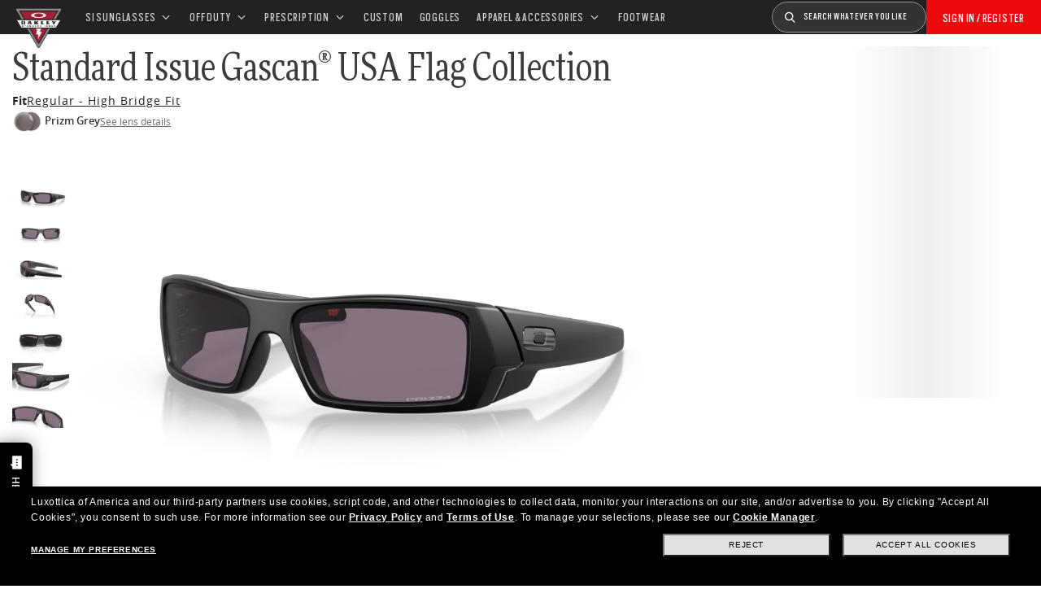

--- FILE ---
content_type: text/html;charset=UTF-8
request_url: https://www.oakleysi.com/en-us/product/W0OO9014OSIFC?variant=888392550354
body_size: 48458
content:
<!doctype html><html lang="en-US" class="no-js "><head><script>(function(){var importMapScript=document.createElement("script");importMapScript.type="importmap";var basePath="/_ui/dist";var minSuffix=true?".min":"";var importMapContent={"imports":{"exportTest":basePath+"/scripts/modern_modules/importTest/exportTest.js","importTest":basePath+"/scripts/modern_modules/importTest/importTest.js","moreInfoDialog":basePath+"/scripts/modern_modules/shared/moreInfoDialog/moreInfoDialog.js","DialogManager":basePath+"/scripts/modern_modules/shared/moreInfoDialog/DialogManager.js",
"MediaLoader":basePath+"/scripts/modern_modules/shared/moreInfoDialog/MediaLoader.js","CustomControls":basePath+"/scripts/modern_modules/shared/moreInfoDialog/CustomControls.js","ContentInitializer":basePath+"/scripts/modern_modules/shared/moreInfoDialog/ContentInitializer.js"}};importMapScript.textContent=JSON.stringify(importMapContent,null,2);document.head.insertBefore(importMapScript,document.head.firstChild)})();</script><link rel="preconnect" href="https://assets.oakley.com"><link rel="preconnect" href="https://media.oakley.com"><link rel="preconnect" href="https://assets2.oakley.com"><link rel="preload" href="/_ui/dist/fonts/MorePro/MorePro-CondBook.woff2" as="font" type="font/woff2" crossorigin><link rel="preload" href="/_ui/dist/fonts/ScoutCond/ScoutCond-Regular.woff2" as="font" type="font/woff2" crossorigin><link rel="prefetch" href="/_ui/dist/fonts/OpenSans/OpenSans-Regular.woff2" as="font" type="font/woff2" crossorigin><meta charset="utf-8"><script>var tealiumEnvironment="//tags.tiqcdn.com/utag/luxottica/oakleysi/prod/utag.js";</script><meta name="viewport" content="width=device-width,initial-scale=1,minimum-scale=1"><script>var mediator=function(){var subscribe=function(tracker,fn){if(!mediator.trackers[tracker])mediator.trackers[tracker]=[];mediator.trackers[tracker].push({context:this,callback:fn});return this},publish=function(tracker){if(!mediator.trackers[tracker])return false;var args=Array.prototype.slice.call(arguments,1);for(var i=0,l=mediator.trackers[tracker].length;i<l;i++){var subscription=mediator.trackers[tracker][i];subscription.callback.apply(subscription.context,args)}return this},publishAll=function(){if(Object.keys(mediator.trackers).length===
0)return false;for(var tracker in mediator.trackers){var args=[tracker].concat(Array.prototype.slice.call(arguments));mediator.publish.apply(this,args)}return this};return{trackers:{},publish:publish,publishAll:publishAll,subscribe:subscribe}}();</script><script>var Oakley=Oakley||{};Oakley.cookiePolicyEnable=false;</script><script type="text/javascript" src="/_ui/dist/scripts/lib/cookiePolicyGDPR.js?v=2026-01-18"></script><script type="module">Oakley.variables.bounceExchangeId="3638";Oakley.modules.cookiePolicyGDPR.library.init("bounceexchange","//tag.bounceexchange.com/3638/i.js",true);</script><script>(function(d){var e=d.createElement("script");e.src=d.location.protocol+"//tag.wknd.ai/3638/i.js";e.async=true;d.getElementsByTagName("head")[0].appendChild(e)})(document);</script><title role="contentinfo">Standard Issue Gascan® USA Flag Collection Prizm Grey Lenses, Matte Black Frame Sunglasses | Oakley Standard Issue US</title><meta name="description" content="Buy Oakley sunglasses for Mens Standard Issue Gascan® USA Flag Collection with Matte Black frame and Prizm Grey lenses. Discover more on Oakley OSI Store Online."><meta property="og:description" content="Buy Oakley sunglasses for Mens Standard Issue Gascan® USA Flag Collection with Matte Black frame and Prizm Grey lenses. Discover more on Oakley OSI Store Online."><meta name="robots" content="index,follow"><meta name="msvalidate.01" content="41ACC25550931BE26A0BE3DAB55E8A12"><meta name="google-site-verification" content="p3hGlENUhpN1tTZu8Vh53UHgt8cPDEvctJ2V5lWnuHg"><meta name="google-site-verification" content="9x_cGRCEyYEmdBRZlniBNxbrZm8dAOmIVza_KZjgUyA"><meta name="google-site-verification" content="r5qODZBJLfJbypt8bibeO8UfJzERdlqied2KEM4n8RY"><meta property="fb:app_id" content="230047513721231"><meta property="og:site_name" content="Oakley"><meta property="og:title" content="Official Oakley Standard Issue Standard Issue Gascan® USA Flag Collection Prizm Grey Lenses, Matte Black Frame Sunglasses | Oakley Standard Issue"><meta property="og:image" content="https://assets2.oakley.com/cdn-record-files-pi/25a73bac-569a-4a0b-a774-abf300361bbb/54a34362-6030-45ad-b936-ae38009cd6bd/0OO9014__901480__P21__shad__qt.png"><meta property="og:url" content="https://www.oakleysi.com/en-us/product/W0OO9014OSIFC"><meta property="og:type" content="product"><meta property="product:brand" content="Oakley"><meta property="product:condition" content="new"><meta property="product:availability" content="in stock"><meta property="product:retailer_item_id" content="OO9014-8060"><meta property="product:custom_label_0" content="US"><link rel="shortcut icon" type="image/x-icon" media="all" href="/_ui/dist/images/oakleysi/favicon.ico?v=2026-01-18"><link rel="canonical" href="https://www.oakleysi.com/en-us/product/W0OO9014OSIFC"><link rel="alternate" href="https://www.oakleysi.com/en-us/product/W0OO9014OSIFC" hreflang="en-us"><link rel="alternate" href="https://www.oakleysi.com/fr-ca/product/W0OO9014OSIFC" hreflang="fr-ca"><link rel="alternate" href="https://www.oakleysi.com/en-ca/product/W0OO9014OSIFC" hreflang="en-ca"><link rel="alternate" href="https://www.oakleysi.com/en-us/product/W0OO9014OSIFC" hreflang="x-default"><link rel="preload" href="https://assets2.oakley.com/cdn-record-files-pi/25a73bac-569a-4a0b-a774-abf300361bbb/54a34362-6030-45ad-b936-ae38009cd6bd/0OO9014__901480__P21__shad__qt.png?impolicy=OO_ratio&amp;width=768" as="image" media="(max-width: 767px)" fetchpriority="high"><link rel="preload" href="https://assets2.oakley.com/cdn-record-files-pi/25a73bac-569a-4a0b-a774-abf300361bbb/54a34362-6030-45ad-b936-ae38009cd6bd/0OO9014__901480__P21__shad__qt.png?impolicy=OO_ratio&amp;width=1000" as="image" media="(min-width: 768px) and (max-width: 1399px)" fetchpriority="high"><link rel="preload" href="https://assets2.oakley.com/cdn-record-files-pi/25a73bac-569a-4a0b-a774-abf300361bbb/54a34362-6030-45ad-b936-ae38009cd6bd/0OO9014__901480__P21__shad__qt.png?impolicy=OO_ratio&amp;width=2000" as="image" media="(min-width: 1400px) and (max-width: 1999px)" fetchpriority="high"><link rel="preload" href="https://assets2.oakley.com/cdn-record-files-pi/25a73bac-569a-4a0b-a774-abf300361bbb/54a34362-6030-45ad-b936-ae38009cd6bd/0OO9014__901480__P21__shad__qt.png?impolicy=OO_ratio&amp;width=3000" as="image" media="(min-width: 2000px)" fetchpriority="high"><link rel="preload" href="/_ui/dist/scripts/modules/product-hero.js?v=2026-01-18" as="script"><link rel="preload" href="/_ui/dist/styles/theme-osiAffirm/css/main.min.css" as="style" onload="this.onload=null;this.rel='stylesheet'"><noscript><link rel="stylesheet" href="/_ui/dist/styles/theme-osiAffirm/css/main.min.css"></noscript><link rel="stylesheet" type="text/css" href="/_ui/dist/styles/theme-oakleysipdp/css/main.min.css?v=2026-01-18"><link rel="stylesheet" type="text/css" href="/_ui/dist/styles/theme-oakley2020header/css/main.min.css?v=2026-01-18"><link rel="stylesheet" type="text/css" href="/_ui/dist/styles/theme-oakleyeditorialmenu/css/main.min.css?v=2026-01-18"><link rel="stylesheet" type="text/css" href="/_ui/dist/styles/theme-earlyaccess/css/main.min.css?v=2026-01-18"><script>var ACC={config:{}};ACC.config.contextPath="/en-us";ACC.config.encodedContextPath="/en-us";ACC.config.commonResourcePath="/_ui/desktop/common";ACC.config.themeResourcePath="/_ui/desktop/theme-OakleyOSI";ACC.config.siteResourcePath="/_ui/desktop/site-oakleyosi";ACC.config.rootPath="/_ui/desktop";ACC.config.CSRFToken="99122f1b-2e6e-439e-917d-78adbf4495c5";ACC.pwdStrengthVeryWeak="Very weak";ACC.pwdStrengthWeak="Weak";ACC.pwdStrengthMedium="Medium";ACC.pwdStrengthStrong="Strong";
ACC.pwdStrengthVeryStrong="Very strong";ACC.pwdStrengthUnsafePwd="password.strength.unsafepwd";ACC.pwdStrengthTooShortPwd="Too short";ACC.pwdStrengthMinCharText="Minimum length is %d characters";ACC.accessibilityLoading="Loading... Please wait...";ACC.accessibilityStoresLoaded="Stores loaded";ACC.autocompleteUrl="/en-us/search/autocompleteSecure";var Oakley=Oakley||{};
Oakley.messages={jsSite:"oakleyosi",jsFindInStoreContinueCta:"Continue",jsGiftCardDatepickerConfirm:"Confirm",jsGiftCardDatepickerCancel:"cancel",jsStoreLocatorDescription:"You will need to book an appointment to pick up RX products. When picking up, we recommend you bring your prescription and confirmation email with you.",jsGiftCardLabel:"Gift Card",jsValidationRequired:"This field is required",jsValidationRequiredBoaCardNumber:"Please enter a valid Gift Card",jsValidationRequiredBoaCardNumberCheck:"js.validation.card.number.number",
jsValidationRequiredBoaCardNumberMaxLength:"js.validation.card.number.maxNumber",jsValidationRequiredBoaPinCardNumberMaxLength:"js.validation.card.number.pin.maxNumber",jsValidationRequiredBoaPin:"Please enter a valid PIN",jsValidationRequiredBoaUserName:"Recipient name is required",jsValidationRequiredBoaUserEmail:"Recipient email is required",jsValidationRequiredBoaUserEmailConfirm:"Emails are not matching, try again",jsValidationRequiredBoaUserDateConfirm:"Delivery date is required",jsValidationRequiredBoaUserEmailValid:"Please enter a valid email address",
jsValidationRequiredBoaFromName:"Your name is required",jsValidationRequiredBoaFromEmail:"Your email is required",jsValidationRequiredBoaMessage:"The text can not be longer than 200 characters",jsValidationRequiredBoaMessageValid:"The text you've entered does not meet our guidelines",jsValidationEmployeeIdRequired:"Please enter your employee ID",jsValidationBodMonthRequired:"Please enter the month of your date of birth",jsValidationBodDayRequired:"Please enter the day of your date of birth",jsValidationBodYearRequired:"Please enter the year of your date of birth",
jsValidationSerialNumberRequired:"Please enter your serial number",currentCountryIsocode:"US",jsValidationAddress1Required:"Address is required",jsValidationAddresslinePobox:"Address line cannot contain PO Box",jsValidationCityRequired:"City is required",jsValidationCheckRequired:"Please check box",jsValidationCountryRequired:"Please select a country",jsValidationCreditCardCvvRequired:"Please provide a CVV",jsValidationTermsCheck:"Please agree to Terms \x26 Conditions to Proceed",jsValidationCreditCardCvvInvalid:"Please enter CVV",
jsValidationCreditCardMonthRequired:"Credit card month is required",jsValidationCreditCardNameRequired:"A name is required",jsValidationCreditCardNameInvalid:"Please enter your Name",jsValidationCreditCardExpiryDateInvalid:"Please enter the expiration date",jsValidationCreditCardNumberInvalid:"A valid credit card number is required",jsValidationCreditCardNumberCheckoutInvalid:"Please enter a valid credit card number",jsValidationCreditCardTypeInvalid:"A valid credit card type is required",jsValidationCreditCardNumberRequired:"A card number is required",
jsValidationCreditCardYearRequired:"Credit card year is required",jsValidationEmailInvalid:"Please enter a valid email address",jsValidationEmailRequired:"Please enter your email address",jsValidationEmailConfirmRequired:"Email address is required",jsValidationEmailConfirmNotMatching:"Please enter your email address correctly",jsValidationEmailMatch:"You have entered an invalid e-mail address or the addresses you entered do not match.",jsValidationFirstNameRequired:"Please enter your name",jsValidationFirstNameMaxRequired:"Maximum name length is 17 characters",
jsValidationGiftCardAmountGreater:"Amount inserted is greater than maximum allowed",jsValidationGiftCardAmountLower:"Amount inserted is lower than minimum allowed",jsValidationGiftCardNumberGenericError:"Enter a valid card number",jsValidationGiftCardNumberInvalid:"Please enter 19 digit number",jsValidationGiftCardNumberRequired:"Please enter gift card number",jsValidationGiftCardPinInvalid:"Please enter 4 digit number",jsValidationGiftCardPinRequired:"Please enter gift pin number",jsValidationLastNameRequired:"Please enter your last name",
jsValidationLastNameMaxRequired:"Maximum name length is 17 characters",jsValidationNumberInvalid:"Please numbers only",jsValidationOrderNumberRequired:"Please enter an order number",jsValidationOrderReturnAgreementRequired:"Please agree to the returning terms",jsValidationPasswordCurrentRequired:"Please input your current password",jsValidationPasswordMinimumLength:"Required password length is a minimum of 8 characters",jsValidationPasswordRequired:"This field is required",jsValidationPasswordRegex:"Please enter password must contain one alphabet and one numeric",
jsValidationPasswordMatch:"Passwords do not match",jsValidationPasswordMatchRequired:"Please provide a matching password",jsValidationFiscalCode:"Please enter a valid fiscal code",jsValidationRequiredFiscalCode:"Please enter a valid fiscal code",jsValidationCompanyName:"Please enter a company name",jsValidationRegistrationState:"Please enter a registration state",jsValidationCreateAccountTerms:"Agree to our Terms of Service",jsValidationPhoneInvalid:"Phone number is not correct format",jsValidationPhoneAUInvalid:"Phone number does not appear valid (expecting 04XXXXXXXX or 61XXXXXXXXX)",
jsValidationPhoneCheckoutInvalid:"Please enter your Telephone Number",jsValidationAddressCheckoutInvalid:"Please enter address line 1",jsValidationZipCheckoutInvalid:"Please enter your zip code",jsValidationCheckoutMunicipalityInvalid:"This field is required",jsValidationNeighborhoodsInvalid:"This field is required",jsValidationEmailLoginRequired:"Email address is required",jsValidationCityCheckoutInvalid:"Please enter your City",jsValidationStateCheckoutInvalid:"Please select your Country",jsValidationStateCheckoutInvalidOSI:"Please change State to ship your order",
jsValidationCheckoutErrorRestrictionsdOSI:"One or more items in your cart cannot be delivered to selected location due to law restrictions.",jsValidationPhoneRequiredBox1:"Please enter the area code",jsValidationPhoneRequiredBox2:"Please enter the phone number in the second box",jsValidationPhoneRequiredBox3:"Please enter the phone number in the third box",jsValidationPhoneRequiredBoxTotalMin:"Please enter the phone number with 10 digits or 11 digits",jsValidationPhoneRequiredBoxTotalMax:"Please enter the phone number with 10 digits or 11 digits",
jsShippingValidationPhoneRequiredBoxTotalMin:"Please enter the phone number with 10 to 15 digits",jsShippingValidationPhoneRequiredBoxTotalMax:"Please enter the phone number with 10 to 15 digits",jsValidationPhoneRequired:"Phone number required",jsValidationPromoCodeMinimumLength:"Promo code 4 character min",jsValidationStateRequired:"A state is required",jsValidationZipRequired:"Zip is required",jsValidationIdealBankRequired:"Please select a bank",jsValidationZipMaxLength:"Postal codes cannot be more than 10 characters",
jsValidationAddressNameRequired:"Please enter an address name",jsValidationCaptchaAnswerRequired:"Please enter the captcha",fluidConfigurationEnvironment:"prod",fluidImplementationEnvironment:"prod",fluidJsUrlEnvironment:"//configure-implementations.fluidretail.net/oak/branch/archive/v1/prod/assets/js/fluidConfigure-oak.min",jsValidationUrlRequired:"url required",jsValidationUrlInvalid:"url invalid",jsValidationPageShareSuccess:"Your Message Has Been Sent",jsValidationLocalNameRequired:"Local name is required",
jsValidationLocalName2Required:"Please enter your name in kanji",jsValidationLocalName2JPRequired:"Please enter your local name in kanji",jsValidationReportFakesSuccess:"success!",jsInitialSearchResultsDisplay:"12",jsMoreSearchResultsDisplay:"20",jsValidationCookiesRequired:"Please enable cookies to continue",callForProductAvailability:"* Call for product availability",tradingHoursAlert:"Public Holiday trading hours may differ from regular trading hours displayed.",storeDirections:"Directions",addressLinePoboxAu:"Call Customer Care on 1 800 625 539 to discuss PO BOX delivery options",
cartPopupMessageTitle:"Are you sure?",cartPopupMessageContent:"Do you really want to remove this product",cartPopupMessageYes:"yes",cartPopupMessageNo:"no",cartMergeSuccess:'The products from your previous visit have been added to your bag. Please confirm your items.\x3cbr\x3e\x3cbr\x3e \x3cu\x3e\x3ca class\x3d"cartLink" href\x3d"/cart"\x3e GO BACK TO BAG \x3c/a\x3e\x3c/u\x3e',cartMergeSuccessFrCa:"basket.merge.successFrCa",shoprunnerCartMerge:'After having logged-in, your cart now includes some products not eligible for Shop Runner. Because of that, the shipping method has been modified from "2 Days" to "Standard".',
cartZipcodeError:"Enter a valid Zip Code",jsValidationPostRequired:"Post Code is required",jsValidationZipRequiredMessage:"Zip is required",jsWarningAccountExpiring:'Your membership account \x3cstrong\x3ewill expire in {0} days\x3c/strong\x3e. Please \x3ca class\x3d"popover-link" href\x3d"{1}/my-account/profile/"\x3erenew it now\x3c/a\x3e to continue receiving your membership benefits.',jsWarningMyAccountExpiring:"Your membership account \x3cstrong\x3ewill expire in {0} days\x3c/strong\x3e. Please select the Profile option and renew your Service Branch information.",
jsWarningAccountExpired:"Your account has expired. Please select the Profile option and renew your Service Branch information.",jsWarningRemindToUpdateEmail:"Your email address is not reachable. Please update your contact information by adding a secondary email address.",jsWarningAccountMigratedPwd:"We recommend you update your password as it no longer meets security standards.",jsPdpZoomImageAltText:"To define",jsValidationGdprOverAge:"You must be at least 16 years old to register on Oakley.com",
jsValidationOverAge:"You must be at least 14 years old to register on Oakley.com",cartShippingStandardShipping:"Standard shipping",userLoggedIn:"User logged in successfully",underStoreLocatorPrescriptionPickup:"For \u2018Prescription Pickup only\u2019 stores, appointments are not required. You can simply pick up your product during store opening hours.",jsValidationInvalidDate:"Please enter a valid date.",jsValidationBalanceCardNumberRequired:"The card number is not correct. Please check it on the card and try again.",
jsValidationBalancePinRequired:"The PIN is not correct. Please check it on the card and try again.",jsPickupPaginationNext:"Next",jsPickupPaginationPrevious:"Previous",jsBirthDateValid:"Please enter a valid date.",jsVmPagination:"#Page \x3cstrong\x3e{0}\x3c/strong\x3e of \x3cstrong\x3e{1}\x3c/strong\x3e",jsSearchOptimizationTotalLabelAll:"View all products",jsSearchOptimizationTotalLabelThese:"View these products",jsSearchOptimizationTotalLabelSingular:"View this product",jsOSILoginAnchor:"SIGN IN/REGISTER",
productPriceComingSoon:"Coming Soon",countrySelectorTitle:"CONFIRM LOCATION",countrySelectorDescription:"Seems like you\u2019re in a different location. Want to update it?",countrySelectorTitleOSI:"Select your store",countrySelectorDescriptionOSI:"Choose which country you would like to shop in.",countrySelectorSelectStore:"Select a different store",jsValidationBrPostal:"js.validation.zip.invalid",jsValidationHypenPostal:"CEP incorreto, por favor siga o seguinte padr\u00e3o: (12345-123) ex: 05468-060",
jsValidationCorreiosValidation:"Zipcode is invalid",jsValidationRoeInvalidCharacters:"invalid characters",jsValidationInstallments:"js.validation.installments",jsValidationUpdateBankList:"js.validation.updateBankList",jsValidationUpdateIban:"js.validation.updateIban",jsValidationUpdateAgencyNumber:"js.validation.updateAgencyNumber",pdpPrizmPolarizedFilter:"Prizm\x26trade; Polarized",pdpStandardFilter:"Standard",requiredField:"This field is required.",orderdetailCancelConfirmTitle:"ARE YOU SURE?",
orderdetailCancelConfirmText:"Do you really want to cancel this order?",orderdetailCancelConfirmYes:"YES",orderdetailCancelConfirmNo:"NO",sizeXS:"XS",sizeS:"S",sizeM:"M",sizeL:"L",sizeXL:"XL",sizeXXL:"XXL",sizeXXXL:"XXXL",cartShippingModeDays:"days",cartMergedItem:"This product has been added to cart during your previous visit, Please verify.",cartQtyDecreased:"Quantity has been decreased because we don't have more pieces available at the moment.",cartQtyDecreasedOcp:"Some custom components are unavailable, so quantities have been adjusted to available limits. For more, please try a different configuration.",
cartMaxQtyExceeded:"Unfortunately the quantity you chose exceeded the maximum order quantity for this product. The quantity in your cart has been reduced to the maximum order quantity.",currentCurrencySymbol:"$",chooseSize:"Size",prescription:"Prescription",chooseThisStore:"Choose This Store",jsValidationCFDIRequired:"Selecciona el uso de CFDI con el que deseas sea emitida la factura.",jsValidationRegimeFiscalCodeRequired:"Selecciona el r\u00e9gimen fiscal con que deseas sea emitida la factura.",
jsValidationBusinessNameRequired:"Ingresa la Raz\u00f3n Social o Nombre Completo con que deseas sea emitida la factura.",jsValidationAddressBillingMXRequired:"Ingresa el Nombre de la Calle y N\u00famero Exterior (e Interior, si aplica) con que deseas sea emitida la factura.",jsValidationPostCodeBillingMXRequired:"Ingresa el c\u00f3digo postal con que deseas sea emitida la factura.",jsValidationStateBillingMXRequired:"Selecciona el Estado con que deseas sea emitida la factura.",jsValidationCityBillingMXRequired:"Ingresa la Ciudad con que deseas sea emitida la factura.",
jsValidationMunicipalityBillingMXRequired:"Ingresa el Municipio o Alcald\u00eda con que deseas sea emitida la factura.",jsValidationNeighborhoodsBillingMXRequired:"Ingresa la Colonia con que deseas sea emitida la factura.",jsValidationFiscalCodeBillingMXInvalidLength:"Ingresa el RFC tal como aparece en tu Constancia de Situaci\u00f3n Fiscal.",jsLiveChatText:"Customer Support",textEddshippingLabel:"Delivery Date:",jsValidateCharactersJP:"Due to system processing, some symbols (~: +) cannot be identified. Excuse me, but please change to another symbol or letter.",
jsValidationDateRequired:"Date of birth is required",selectLensesLabel:"Select Lenses",addToBagLabel:"Add to Bag",selectSizeLabel:"Select Size",shopNowLabel:"SHOP NOW",mostSoldSizeLabel:"Most sold size",cartMarkdwnPromo:"You saved",oosAnalyticsErrorMessage:"Some custom components in your order are currently unavailable. Please select a different option.",nhbSpinningText:"SCROLL DOWN TO ENTER OAKLEY WORLD",melissaAddressTypeMMessage:"This looks like a military address. Turn on the toggle above so we can ship with the right carrier.",
melissaAddressTypePMessage:"We are unable to ship to PO boxes. Please use a different address.",melissaAddressTypeSMessage:"This looks like a standard address. Turn off the toggle above so we can ship with the right carrier.",melissaCheckboxMessage:"I confirm that this address is correct. I acknowledge that proceeding with an incorrect address might result in my order being undeliverable.",preOrderBadgeLabel:"pre-order",metaZipcodeErrorMessage:"We do not ship Oakley AI Glasses to this zipcode",metaBadgeLabel:"ai glasses",
metaPDPImagesViewMore:"View more",metaPDPImagesViewLess:"View less"};Oakley.messages.hours="Hours";Oakley.messages.OakleyStore="Oakley Store";Oakley.messages.SunglassHut="Certified dealer";Oakley.messages.OakleyVaultStore="Oakley Vault Store";Oakley.messages.bookAppointment="Book an appointment";Oakley.messages.detailsDirections="Details \x26amp; Directions";Oakley.messages.getDirections="Get directions";Oakley.messages.callthestore="Call the store";Oakley.messages.callandreserve="Call \x26 reserve for today";
Oakley.messages.fisOpeningHours="Opening Hours";Oakley.messages.fisOpeningHoursNotice="May vary according to bank holiday";Oakley.messages.fisOpeningHoursNoticeAU="May vary according to public holiday";Oakley.messages.defaultLocation="Make this my default location";Oakley.messages.callForProduct="Store number:";Oakley.messages.reserveYourProduct="Store number:";Oakley.messages.reserveInStore="Reserve your product and pick up in store:";Oakley.messages.reserveInStoreButton="Reserve at this store";
Oakley.messages.findInStore="Try a different location or call a store near you for similar products.";Oakley.messages.tryDifferentLocation="Try a different location or call a store near you for similar products.";Oakley.messages.enterCityState="Enter a City \x26amp; State or Zip to find a store";Oakley.messages.thereAreNoStores="There are no stores in your area. Try another location or expand search radius.";Oakley.messages.styleNotAvailable="This style is not currently available in any of your nearby stores.";
Oakley.messages.outOfStock="Out of Stock";Oakley.messages.lowStock="Low Stock";Oakley.messages.inStock="In Stock";Oakley.messages.callAvailability="Store number:";Oakley.messages.findStore="Find a Store";Oakley.messages.changeStore="Change Store";Oakley.messages.findInStoreForPdp="Find or Reserve in Store";Oakley.messages.findInStoreTitle="Find In Store";Oakley.messages.giftCardlabel="Oakley Gift Card";Oakley.messages.giftCardcardNumber="Card Number";Oakley.messages.callForAvailability="Reserve for pickup unavailable";
Oakley.messages.affirmErrorCreateSession="Please insert a valid phone number.";Oakley.messages.affirmNoPriceText="You can pay in {0} interest-free payments with";Oakley.messages.storeStatusMessage="Will open";Oakley.messages.createReturn="Create a Return";Oakley.messages.returnReason="Reason for return";Oakley.messages.returnCarrier="Select return carrier";Oakley.messages.pickupDate="Select Collection Date";Oakley.messages.pickupDateError="You cannot select dates that are in the past.";
Oakley.messages.afterPayDisclaimer="Or 4 payments of ${0} with\x26nbsp;";Oakley.messages.afterPayDisclaimerPPAU="\x26nbsp;or PayPal";Oakley.messages.formatDate="mm/dd/yy";Oakley.messages.webExclusive="WEB EXCLUSIVE";Oakley.messages.tight="This may be too tight";Oakley.messages.nextbestsize="Next best size";Oakley.messages.recommended="Recommended";Oakley.messages.loose="This may be too loose";Oakley.messages.pickup="Pick Up";Oakley.messages.loadMore="Load more";Oakley.messages.FIS_errormessage="This service is not available at any stores near you. Please enter a valid zipcode.";
Oakley.messages.FIS_delivery_more_date="You have different delivery dates for your products";Oakley.messages.FIS_pickup_date="Pick up in store date:";Oakley.messages.lensesPresciptionTitle="My lens choices";Oakley.messages.BRIGHT_LIGHT="Bright Light";Oakley.messages.MEDIUM_LIGHT="Medium Light";Oakley.messages.LOW_LIGHT="Low Light";Oakley.messages.ALL_PURPOSE="All Purchase";Oakley.messages.CHANGING_CONDITIONS="Changing Conditions";Oakley.messages.NIGHT="Night";Oakley.messages.OVERCAST="Overcast";
Oakley.messages.SNOW_AND_OVERCAST="Snow and Overcast";Oakley.messages.SUN_AND_CLOUDS="Sun \x26 Clouds";Oakley.messages.SNOW_OVERCAST="Snow and Overcast";Oakley.messages.SUN_CLOUDS="Sun \x26 Clouds";Oakley.messages.BRIGHT_SUN="Bright Sun";Oakley.messages.VARIABLE_CONDITIONS="Variable Conditions";Oakley.messages.PARTLY_CLOUDY="Partly Cloudy";Oakley.messages.RAINY="Rainy";if("US"==="CA"&&"en"==="fr")Oakley.messages.NewDealsBadge="badge.plp.newDeals.ca";else Oakley.messages.NewDealsBadge="New deals";
Oakley.messages.uploadPrescription={confirmationErrorMessage:"This is required to proceed"};
Oakley.messages.sameDayDelivery={Today:"Same Day",Tomorrow:"Next Day",address_format_error:"Please start typing your address and select a valid address from suggestion list. Then click on Check Availability button.",address_format_error_checkout:"Please start typing your address and select a valid address from the suggestions list. Then click the Choose Store button.",address_availability_checking:"Stay with us... we're just checking service availability in your area. It could take a moment",address_availability_error:"Apologies, this service is not available for the postcode/city you've entered. Try another or choose a different shipping method.",
address_availability_success:"The service is available for your area",service_connection_error:"Something went wrong, our bad. Please try again later, with another address or go ahead with another shipping method"};Oakley.categories={"100000000m":"In Men","200000000w":"In Women"};Oakley.codJpCodes=["00","08","12","14","16","18"];Oakley.codJpHours={notSpecific:"No any specific time requirement",amHours:"AM",hours1214:"12:00 - 14:00",hours1416:"14:00 - 16:00",hours1618:"16:00 - 18:00",hours1821:"18:00 - 21:00"};
Oakley.rxPanelPopup={titlePupillary:"How to measure your pupillary distance",titlePrescription:"Understanding your prescription",titleRightEye:"Right Eye (OD)",titleLeftEye:"Left Eye (OS)",RightEyeDescription:'OD stands for "oculus dexter" which is Latin for "right eye".',LeftEyeDescription:'OS stands for "oculus sinister" which is Latin for "left eye"',titleSphere:"Sphere (SPH) - also known as Power (PWR)",sphereDescription:"They mean the same thing: the strength of your prescription. If you're nearsighted you will have a minus (-) before your values, and if you're or farsighted you will have a plus (+).",
titleAxis:"Axis",axisDescription:"This is only for people with astigmatism. The axis is a number between 0 and 180 and determines the orientation of the Cylinder (CYL).",titleCylinder:"Cylinder (CYL)",cylinderDescription:"This is for people with astigmatism. This is when one part of the eye needs more correction than the rest. The Cylinder value is written with a minus (-) sign.",pupillarystepsList:"\x3cul\x3e\x3cli\x3eGrab a small ruler in one hand, and have your pencil and paper handy.\x3c/li\x3e\x3cli\x3eNow position yourself approximately 8 inches (20 cm) away from a mirror.\x3c/li\x3e\x3cli\x3eClose your left eye and align the 0 mm over the center of your right pupil.\x3c/li\x3e\x3cli\x3eMeasure the distance from your right to your left pupil.\x3c/li\x3e\x3cli\x3eThe number that lines up directly over your left pupil is your PD (An average PD for an adult ranges between 58 and 65).\x3c/li\x3e\x3c/ul\x3e",
pupillaryText:'\x3cdiv class\x3d"PrescriptionModal__container__bodyText"\x3eYour Pupillary Distance, or PD, is the distance in millimeters (mm) from the center of one pupil to the center of the other.\x3c/div\x3e\x3cdiv class\x3d"PrescriptionModal__container__bodyText"\x3eCan\'t find your PD? No problem. You can leave the default setting of 63 which is the average measurement for adults. If we need any more information about your prescription, one of our experts will be in touch.\x3c/div\x3e\x3cdiv class\x3d"PrescriptionModal__container__bodyText"\x3eIf you want, you can measure your PD yourself by following these steps:\x3c/div\x3e'};
Oakley.codJpCodes=["00","08","12","14","16","18"];Oakley.codJpHours={notSpecific:"No any specific time requirement",amHours:"AM",hours1214:"12:00 - 14:00",hours1416:"14:00 - 16:00",hours1618:"16:00 - 18:00",hours1821:"18:00 - 21:00"};Oakley.chatBotEnabled={enabled:true};Oakley.DoctorLocatorEnabled={enabled:false};Oakley.header23={disableNewDDM:false,isOsiHeader:true};
Oakley.variables={siteLanguage:"en",contextPath:"/en-us",chatUrl:"",country:"US",languageCountry:"en_US",countdownUrl:"/en-us/countdown",affirm:{installmentsNum:3},searchcampaign:"",pageType:"Pdp",crossSiteEnabled:false,isVatIncluded:"false",frameAdvisorDataUrl:"//frameadvisor.luxottica.com/v/2.14/index.umd",VMMVDataUrl:"//vmmv.luxottica.com/v/5.5.2/index.umd",chatBotDeploymentId:"687f7e3c-c182-44f1-a603-e471b8587068",chatBotEnvironment:"prod",chatBotScript:"https://apps.mypurecloud.com/genesys-bootstrap/genesys.min.js",
textFreeCart:"FREE",applyPromoCode:"",textProductCustomInCart:"Custom products require 10 days",textProductRXnullPickUp:"NOT AVAILABLE FOR PRESCRIPTION PRODUCTS",textProductRXnullNoStores:"NO STORES AVAILABLE NEAR YOU",textTotalsPromoCode:"Promo Code",textTotalsPromoCodeNoMessage:"Promo",textTotalsRemovePromocode:"Remove",textDeliveryMessageMoreDates:"You have different delivery dates for your products",cartTotalsLabelRia:"Insurance savings",cartMessageEppLabel:"(Claims require copay)",disabledMonetate:false,
rxConfiguratorUrl:"https://rxc.luxottica.com/rxc3/fe/prod/v1.3.2/dist/rxc.js",maxMelissaValidationRetry:"",melissaValidationEnabled:""};var productName="Standard Issue Gascan\u00ae USA Flag Collection";var productImage="";var productPrice='\x3cformat:price priceData\x3d"de.hybris.platform.commercefacades.product.data.PriceData@3661e91"/\x3e';var productCode="W0OO9014OSIFC";var addToCartUrl="/en-us/cart/add";var cartItems="";var rolloverPopupUrl="";var cartRemoveUrl="/en-us/cart/remove";
var cartText="Cart";var isExcludeBaynote=true;Oakley.siteId="oakleyosi";Oakley.debugMode=false;Oakley.buildNumber="2026-01-18";Oakley.variables.shoprunnerEnvironmentID=2;Oakley.messages.gdprDateJsPattern="dd/mm/yy";Oakley.variables.isGdprSite="";Oakley.variables.gdprMinAgeLimit="";Oakley.variables.minAgeLimit=14;Oakley.variables.gdprPopup="false";window.ClickTalePIISelector="#registerForm input, #loginForm input, .login-button .logged-in, .personal-info__body span, #profile-form input, #forgottenPwdForm input, .personalinfo-wrapper-reg input, .shipping-address-wrapper-reg input, .billing-form-wrapper input, .payment-form-wrapper input, #checkoutThankyou .sub-headline strong, .order-details h5, .order-details p span, .account-card span, .address-book input, .qas-form p, .account-card .title, #profile-menu-modal .modal-box-title, .order-number, .bill-ship-total-wrapper div, .bill-ship-total-wrapper div, .bill-ship-total-wrapper .vcard, .billing-payment-wrapper span, #rendering_canvas, .email-signup input, .js_zip input, #verifyForm input, #verifyForm select, #SignUpModal input, #shippingAddressForm input, .account-info .field-view span, .login-dropdown .category-link , .registration-field , .payment-method .account span , .order-shipping p , .inputForm #term , .form-field #term, .personal-info-section input , #password-change-form input, #vto-portal-container .canvas-container, .capture-page-content video , .vto-application #rendering_canvas , #footer-storelocator-input , #footer-newsletter-locator-form input, .thankyou .sub-headline strong, #updateEmailAlert .invalidEmail";
var showEddOnDeliveryMethod=true;Oakley.messages.zipcode_regex_errormessage_us="Zipcode should follow the format (12345 or 12345-1234) ex: 60661-0661";Oakley.messages.zipcode_regex_errormessage_gu="Zipcode should follow the format (12345 or 12345-1234) ex: 60661-0661";Oakley.messages.zipcode_regex_errormessage_vi="Zipcode should follow the format (12345) ex: 60661";Oakley.messages.zipcode_regex_errormessage_ca="Postal code should follow the format (A1B 2C3) ex: H2X 1J6";
Oakley.messages.zipcode_regex_errormessage_at="Zipcode should follow the format (1234) ex: 6067";Oakley.messages.zipcode_regex_errormessage_be="Zipcode should follow the format (1234) ex: 6067";Oakley.messages.zipcode_regex_errormessage_ch="Zipcode should follow the format (1234) ex: 6067";Oakley.messages.zipcode_regex_errormessage_de="PLZ muss folgendes Format haben (12345) B.: 60661";Oakley.messages.zipcode_regex_errormessage_dk="Zipcode should follow the format (1234) ex: 6067";
Oakley.messages.zipcode_regex_errormessage_fi="Zipcode should follow the format (12345) ex: 60661";Oakley.messages.zipcode_regex_errormessage_fr="Le code postal doit respecter le format (12345 ou 12345-1234), ex: 60661-0661";Oakley.messages.zipcode_regex_errormessage_gb="Postcode should follow the format (A1 1AB or AB1 1AB or AB12 1AB ) ex: B1 1HQ";Oakley.messages.zipcode_regex_errormessage_gg="Zipcode should follow the format (123 123) ex: CHG 657";Oakley.messages.zipcode_regex_errormessage_it="Il formato del codice di avviamento postale deve essere (12345), es.: 60661";
Oakley.messages.zipcode_regex_errormessage_je="Zipcode should follow the format (123 123) ex: CHG 657";Oakley.messages.zipcode_regex_errormessage_lu="Zipcode should follow the format (1234) ex: 6067";Oakley.messages.zipcode_regex_errormessage_nl="De postcode moet de volgende indeling hebben (1234 12), bijv.: (6067 51)";Oakley.messages.zipcode_regex_errormessage_no="Postnummer skal f\u00f8lge formatet (1234) eks: (6067)";Oakley.messages.zipcode_regex_errormessage_pl="Zipcode should follow the format (12-123) ex: 12-123";
Oakley.messages.zipcode_regex_errormessage_pt="Zipcode should follow the format (1234-123) ex: 6067-516";Oakley.messages.zipcode_regex_errormessage_se="Zipcode should follow the format (12345) ex: 60661";Oakley.messages.zipcode_regex_errormessage_au="Postcode should follow the format (1234) ex: 6067";Oakley.messages.zipcode_regex_errormessage_jp="Zipcode should follow the format (123-1234) ex: (102-0081)";Oakley.messages.zipcode_regex_errormessage_br="CEP incorreto, por favor siga o seguinte padr\u00e3o: (12345-123) ex: 05468-060";
Oakley.messages.zipcode_regex_errormessage_mx="Ingresa el C\u00f3digo Postal tal como aparece en tu Constancia de Situaci\u00f3n Fiscal.";Oakley.messages.zipcode_regex_errormessage_au="Postcode should follow the format (1234) ex: 6067";Oakley.messages.zipcode_regex_errormessage_es="El c\u00f3digo postal debe respetar el formato (12345 o 12345-1234), ej: 60661-0661";Oakley.messages.zipcode_regex_default_errormessage="Please enter valid zipcode";Oakley.messages.zipcode_correios_invalid="Zipcode is invalid";
Oakley.messages.wcag={controls:"Controls."};</script><script>var Oakley=Oakley||{};Oakley.messages=Oakley.messages||{};Oakley.vars=Oakley.vars||{};var require={baseUrl:"/_ui/dist/scripts/"};var cartDataUrl="/en-us/cart/data";var cartRemoveUrl="/en-us/cart/remove";var cartText="Cart";Oakley.buildNumber="2026-01-18";Oakley.debugMode=false;Oakley.vars.originalContextPath="/";Oakley.vars.baseContext=window.location.origin+Oakley.variables.contextPath;Oakley.region="US".toLowerCase();</script><script type="text/javascript" src="/_ui/dist/bower_components/jquery/dist/jquery.min.js?v=2026-01-18"></script><script type="text/javascript" src="/_ui/dist/scripts/lib/require.js?v=2026-01-18"></script><script type="text/javascript" src="/_ui/dist/scripts/main.js?v=2026-01-18"></script><script>var tealium_data2track=[];window.tealium_data2track=window.tealium_data2track||[];window.utag_data={};window.utag_data.Products=window.utag_data.Products||[];</script><script type="text/javascript">var utag_data={"FIS_isSupported":"0","promo_name":"","Vm_IsBrowserSupported":"0","product_size":["S (127mm)"],"page_category":"","promo_id":"","site_currency":"USD","product_name":["Standard Issue Gascan\u00ae USA Flag Collection"],"product_sku":["OO9014-8060"],"page_section_name":"","breadcrumb_path":"Home / Landing / Veterans / Standard Issue Gascan\u00ae USA Flag Collection","product_id":["OO9014-8060"],"Page_Type":"product","site_language":"en","product_brand":["osi_ew_rx_rxsi"],"page_subcategory_name":"",
"product_state":"instock","domain_language":"en","product_category":["osi_ew_sun_ond_si"],"Vm_IsUpcSupported":"1","Products":{888392550354:{"Category":"EYEWEAR","Units":"0","Price":"","PriceFull":"","Status":"Available","Vto":"NotAvailable","Sku":"OO9014-8060","ModelName":"Standard Issue Gascan\u00ae USA Flag Collection","FrameColor":"Matte Black","FrameTechnology":"O_matter","Shape":"","OosOptions":"","LensColor":"","LensTechnology":"PRIZM","LensType":"PLANO","Url":"https://www.oakleysi.com/en-us/product/W0OO9014OSIFC",
"BackOrder":"0","Label":"","Preorder":"0"}},"Page_Platform":"Hybris","Page_Country":"US","Page_Language":"EN","Page_DeviceType":"desktop","Page_Type":"Pdp","Page_Design":"Premium","Page_Section1":"Landing","Page_Section2":"Sun:W0OO9014OSIFC","User_LoginStatus":"Guest","User_Id":"69a98d1a-d6bc-4f0d-8ff2-358d371edef7","Order_Currency":"USD","customerType":"anonymousosi"};</script><script>if(!utag_data.Page_DeviceType)utag_data.Page_DeviceType=window.screen.width<767?"M":window.screen.width<992?"T":"D";</script><link rel="stylesheet" href="https://assets.oakleysi.com/ptch-p/css/it-ptch.css"><script defer src="https://assets.oakleysi.com/extra/quicklink/quicklink.umd.js" type="text/javascript"></script></head><body class=" body-us country-us lang-en page-productpage template-productpagetemplate is-site-osi oo-header-site" data-headerhideable="false"><input type="hidden" id="isOSI" name="isOSI" value="true"><input type="hidden" id="isOSIGuest" name="isOSIGuest" value="true"><input type="hidden" id="isOSIGuestUserOrExpiredUser" name="isOSIGuestUserOrExpiredUser" value="true"><script>var feedback_msgs={cookies:["Your browser appears to have cookies disabled.","Please enable cookies for a better experience."],update:["Your browser appears to be {0}","Please update your web browser for a better experience."]};</script><script>var Oakley=Oakley||{};Oakley.FANewConfig={apiUrl:"https://frameadvisor.luxottica.com/index.umd.js",bkgUrl:"/_ui/dist/images/frameadvisor/bkg@2x.png",cmsChannel:"oo",showGender:"false",facescanSource:"FASA_OOCOM",frameAdvAPICore:"fa_catalog",frameAdvAPIStore:"OO@USA",locale:"en-US",key:"",isLogged:"false",isFrameSizeActive:"false"};</script><div id="frameadv-floating-button" class="frameadv-floating-button"></div><div id="frameadv-wrapper" class="frameadv-wrapper" data-analytics_available_call="0"></div><div id="sizeadv-wrapper" class="sizeadv-wrapper"></div><script>$("body").on("click",function(e){if($(e.target).is("a")&&$(e.target).attr("href")==="javascript:StartFA2()"||$(e.target).closest("a").first().attr("href")==="javascript:StartFA2()")if($(e.target).closest("body").hasClass("template-collectionspagetemplate"))tealium_data2track.push({id:"Click",data_element_id:"_Body_FrameGenius_Open"});else if($(e.target).closest(".placement-wrapper").length){var $placement=$(e.target).closest(".placement-wrapper"),placementNumber=$placement.attr("id").substring($placement.attr("id").indexOf("main_placement_")+
15);tealium_data2track.push({id:"Click",data_element_id:placementNumber+"Placement_FrameGenius_Open"})}});function StartFA2(){require(["frameAdvisorNew","frameAdvisorData","react17","react-dom17"],function(frameAdv,frameAdvisorData){frameAdv.init(frameAdvisorData,false,false)})}function StartSA(fromOpenSA){require(["frameAdvisorNew","frameAdvisorData","react17","react-dom17"],function(frameAdv,frameAdvisorData){frameAdv.init(frameAdvisorData,false,true,fromOpenSA)})};</script><div class="startChatbot chatbot hide"><div class="chatbot-images"><img crossorigin="anonymous" src="/_ui/dev/images/chatbot.svg" alt="Chatbot"></div><div class="chatbot-label" role="region" aria-label="Help?">
        Help?</div></div><div class="flex-wrapper"><div class="cart-flyout o21_bg6 o21_text7 o21_text-medium" data-section=".cart-flyout" data-parent=".flex-wrapper" role="dialog" aria-modal="true"></div><div class="site-wrapper header-type-B"><main><noscript class="noscript"><div class="feedback-wrapper"><div class="headline">Your browser appears to have javascript disabled.</div><div class="sub-headline">Please enable javascript for a better experience.</div></div></noscript><span id="skipRepeatedContent" role="complementary"><a aria-label="Skip to main content" class="tab-indexed skip-to-main-content" href="#main-content-anchor" tabindex="1">Skip to main content</a></span><div class="wrapper page-"><div id="global-header-dropdown" class="old-global-header"><div class="button-container show-menu"><div class="logo" itemscope><a aria-label="Oakley Icon" title="Oakley Icon" href="/en-us" data-element-id="MainNav_Logo"><span class="oakley-logo"></span><span class="hidden">Oakley</span></a></div><button aria-label="button menu" class="menu-button" data-element-id="MainNav_Hamburger" data-description="Hamburger Menu"><span class="menu-icon"></span></button><div class="cart-button"><a aria-label="cart 0" href="/en-us/cart" id="osi-header-cart" class="o-icon-cart hide" data-element-id="MainNav_Bag"><span class="cart-text">Cart</span><span class="count hide">(0)</span><span class="count mobile-count hide"></span></a><div id="osi-header-mobile-cart-overlay" class="mobile-cart-overlay hide"><div class="floatingPromo o21_bg6"></div><div class="mobile-cart-popup"><div class="buttons-container"><div class="productAddedFlex"><div class="mobile-cart-image"><img loading="lazy" src="https://assets2.oakley.com/cdn-record-files-pi/25a73bac-569a-4a0b-a774-abf300361bbb/54a34362-6030-45ad-b936-ae38009cd6bd/0OO9014__901480__P21__shad__qt.png?impolicy=OO_ratio&amp;width=180" data-src="" alt="Standard Issue Gascan® USA Flag Collection" title="Standard Issue Gascan® USA Flag Collection"></div><div class="productAddedInfo"><p class="mobile-cart-product"><span>Standard Issue Gascan® USA Flag Collection</span></p><p class="mobile-product-added"><span>Has been added to cart</span></p></div></div><div class="info-section"><div class="info-item"><svg xmlns="http://www.w3.org/2000/svg" width="32" height="32" viewBox="0 0 32 32" fill="none"><path d="M31.7687 17.5653L28.6387 12.696C28.3593 12.2633 27.8713 12 27.346 12H22.6667V6.06264C22.6667 5.32598 22.07 4.72931 21.3333 4.72931H13.3333V6.06264H21.3333V24H7.90533C7.60733 22.8533 6.572 22 5.33333 22C4.09467 22 3.05933 22.8533 2.76133 24H1.33333V17.3333C1.33333 16.8226 1.33733 15.9373 1.83867 14.7586C2.67067 15.3946 3.66733 15.7173 4.66667 15.7173C5.86133 15.7173 7.05667 15.2626 7.96667 14.3526C10.956 11.3633 10.9907 5.63798 10.9907 5.39598C10.9907 5.21931 10.9207 5.04931 10.7953 4.92464C10.67 4.79998 10.5007 4.72931 10.324 4.72931C10.082 4.72931 4.35667 4.76398 1.36733 7.75331C-0.255333 9.37531 -0.426667 11.9026 0.844 13.722C0.00200001 15.3846 0 16.6453 0 17.3333V24C0 24.7366 0.596667 25.3333 1.33333 25.3333H2.76133C3.05933 26.48 4.09467 27.3333 5.33333 27.3333C6.572 27.3333 7.60733 26.48 7.90533 25.3333H24.0947C24.3927 26.48 25.428 27.3333 26.6667 27.3333C27.9053 27.3333 28.9407 26.48 29.2387 25.3333H30.476C31.318 25.3333 32 24.67 32 23.852V18.3506C32 18.0733 31.92 17.8013 31.7687 17.5653ZM2.30933 8.69531C4.34533 6.65998 8.08133 6.19798 9.62667 6.09331C9.52333 7.63798 9.06333 11.37 7.02333 13.41C5.778 14.6553 3.79067 14.694 2.48333 13.552C2.93867 12.84 3.56867 12.056 4.458 11.2053L3.53667 10.242C2.73133 11.012 2.11667 11.7386 1.63667 12.4193C1.086 11.192 1.304 9.70131 2.30933 8.69531ZM6.66667 24.6666C6.66667 25.402 6.06867 26 5.33333 26C4.598 26 4 25.402 4 24.6666C4 23.9313 4.598 23.3333 5.33333 23.3333C6.06867 23.3333 6.66667 23.9313 6.66667 24.6666ZM26.6667 26C25.9313 26 25.3333 25.402 25.3333 24.6666C25.3333 23.9313 25.9313 23.3333 26.6667 23.3333C27.402 23.3333 28 23.9313 28 24.6666C28 25.402 27.402 26 26.6667 26ZM30.6667 23.852C30.6667 23.9233 30.59 24 30.476 24H29.2387C28.9407 22.8533 27.9053 22 26.6667 22C25.428 22 24.3927 22.8533 24.0947 24H22.6667V13.3333H27.346C27.4167 13.3333 27.484 13.366 27.5167 13.4173L30.6467 18.2866C30.66 18.3073 30.6667 18.3286 30.6667 18.3506V23.852Z" fill="black" /></svg><div><strong>Free Shipping</strong><p>On all orders—fast &amp; reliable delivery</p></div></div><div class="info-item"><svg xmlns="http://www.w3.org/2000/svg" width="32" height="32" viewBox="0 0 32 32" fill="none"><g clip-path="url(#clip0_79_56)"><path d="M30.7287 5.714L23.096 2.72733L23.09 2.71267L23.074 2.71867L16.728 0.235334C16.2587 0.052667 15.7413 0.0520003 15.2707 0.235334L1.27067 5.71333C0.498667 6.01667 0 6.748 0 7.57667V24.4233C0 25.2527 0.498667 25.9833 1.27133 26.286L15.2713 31.7647C15.506 31.856 15.7527 31.902 16 31.902C16.2467 31.902 16.494 31.856 16.7287 31.764L18.876 30.9233C18.6207 30.5547 18.398 30.1627 18.2013 29.756L16.6667 30.3567V13.1213L30.6667 7.64333V18.7087C31.1453 19.016 31.592 19.368 32 19.7607V7.57667C32 6.748 31.5013 6.01667 30.7287 5.714ZM15.7567 1.478C15.9133 1.416 16.0867 1.41667 16.2433 1.478L21.2453 3.43533L7.75733 8.71333L7.76333 8.72867L2.496 6.66667L15.7567 1.478ZM15.3333 30.3567L1.75733 25.044C1.5 24.9433 1.33333 24.6993 1.33333 24.4233V7.64333L15.3333 13.1213V30.3567ZM16 11.9507L9.57 9.43467L23.074 4.15067L29.504 6.66667L16 11.9507Z" fill="black" /><path d="M28 23.35V23.3333H22.7593L24.9547 21.138L24.012 20.1953L20.2073 24L24.012 27.8047L24.9547 26.862L22.7593 24.6667H27.6667C29.3207 24.6667 30.6667 26.0127 30.6667 27.6667C30.6667 29.3207 29.3207 30.6667 27.6667 30.6667H25.3333V32H27.6667C30.056 32 32 30.056 32 27.6667C32 25.39 30.234 23.5213 28 23.35Z" fill="black" /></g><defs><clipPath id="clip0_79_56"><rect width="32" height="32" fill="white" /></clipPath></defs></svg><div><strong>Free Returns</strong><p>We got you covered free returns for 30 days</p></div></div></div><a class="goto-button goto-cart" href="/en-us/cart"><span>Go to Cart</span></a><a class="goto-button goto-shopping" href="#" aria-label="Continue Shopping menu">Continue Shopping</a></div></div></div></div><div class="login-button "><a id="osi-header-login" href="/en-us/login" data-element-id="MainNav_Register_Login">Sign In / Register</a></div><div class="search-button"><button aria-label="button icon" class="menu-icon" data-element-id="MainNav_Search"></button></div><div class="search-bar  srev"><div class="hint-container hide"><div class="input-text"></div><div class="hint"></div></div><div class="search-box-background"><form class="search-box" method="get" action="/en-us/search" name="searchForm"><div class="search-box-text"><button aria-label="search whatever you like" class="search-submit-btn icons-search no-pointer-events" data-analytics_available_call="0" data-element-id="MainNav_Search" type="submit"><span style="font-family: ScoutCond,sans-serif;text-transform:uppercase;margin-left:10px;margin-right:9px;letter-spacing:1px;" class="searchEdit">SEARCH WHATEVER YOU LIKE</span></button><input type="text" name="text" class="search-text" data-results="true" value="" autocomplete="off" maxlength="70" placeholder="SEARCH BLACKSIDE COLLECTION" aria-label="Search" data-placeholder="SEARCH BLACKSIDE COLLECTION" data-placeholder-expand="SEARCH WHATEVER YOU LIKE" data-placeholder-mobile="Search Oakley products, categories, or whatever you like" tabindex="157"><button aria-label="search clear button" class="o-icon-left-arrow-2 hide"></button><button aria-label="search close button" class="o-icon-close close-search"></button></div></form><div id="searchOptimization" class="so-container o21_bg6" data-analytics_available_call="0" data-full-search="true"><div class="so-sidebar"><div class="so-sidebar-container o21_text10"><div class="so-sidebar-header"><div class="so-heading-title o21_text-bold o21_text-color1 o21_text7">MOST SEARCHED</div><div class="so-sidebar-list default o21_text-color1"><div id="so-sidebarTopItem1" class="so-sidebar-list-item  o21_text oo-p-relative o21_text7 o21_text-normal" data-body-id="1" data-element-id="Search_Tab1"><a href="/en-us/category/sunglasses/military" title="Standard Issue">Standard Issue</a></div><div id="so-sidebarTopItem2" class="so-sidebar-list-item  o21_text oo-p-relative o21_text7 o21_text-normal" data-body-id="2" data-element-id="Search_Tab2"><a href="/en-us/category/sunglasses/military/ballistic" title="Ballistic">Ballistic</a><span class="sub-label o21_bg8 o21_text-color2 o21_text11 o21_text-normal text-uppercase" data-category="Ballistic">In Accessories</span></div><div id="so-sidebarTopItem3" class="so-sidebar-list-item  o21_text oo-p-relative o21_text7 o21_text-normal" data-body-id="3" data-element-id="Search_Tab3"><a href="/en-us/collections/shop-by-collection" title="Shop by Collection">Shop by Collection</a></div><div id="so-sidebarTopItem4" class="so-sidebar-list-item  o21_text oo-p-relative o21_text7 o21_text-normal" data-body-id="4" data-element-id="Search_Tab4"><a href="/en-us/category/sunglasses/off-duty/best-sellers" title="Best Sellers">Best Sellers</a></div><div id="so-sidebarTopItem5" class="so-sidebar-list-item  o21_text oo-p-relative o21_text7 o21_text-normal" data-body-id="5" data-element-id="Search_Tab5"><a href="/en-us/category/goggles/off-duty/snow-goggles" title="Goggles">Goggles</a></div><div id="so-sidebarTopItem6" class="so-sidebar-list-item  o21_text oo-p-relative o21_text7 o21_text-normal" data-body-id="6" data-element-id="Search_Tab6"><a href="/en-us/category/accessories/gloves" title="Gloves">Gloves</a></div><div id="so-sidebarTopItem7" class="so-sidebar-list-item  o21_text oo-p-relative o21_text7 o21_text-normal" data-body-id="7" data-element-id="Search_Tab7"><a href="/en-us/category/accessories/eyewear/replacement-lenses/sunglasses" title="Replacement Lenses">Replacement Lenses</a></div></div></div></div></div><div class="skeleton-container o21_bg6" data-rendered="false"></div><div class="so-body hide"><div class="loader"></div><div id="so-search-result" class="so-body-container hide"><div class="so-body-header"><div class="so-body-heading-title results o21_text8">RESULTS FOR "<span class="search-query"></span>"</div><div class="so-body-heading-title results-noMatch hide o21_text8 o21_text-color1"><span class="results-noMatch-label">no results for</span><span class="results-noMatch-label results-noMatch-quote">"</span><span class="results-noMatch-label search-query o21_text-color1 o21_text-medium"></span><span class="results-noMatch-label results-noMatch-quote">"</span><br><span class="search-hint-container">did you mean:&nbsp;"<span class="search-hint"></span>"</span></div><div class="so-body-top-link"><a href="#"><span class="js-total-plural o21_text8 o21_text-color1 o21_text-bold text-underlined hide"><span class="property"></span> (<span class="numberOfResults"></span>)</span><span class="js-total-singular hide">View this product</span></a></div></div><div class="product-categories o21_text8 o21_text-color1 o21_text-medium text-underlined"></div><div class="so-search-result-list"></div></div><div id="so-search-result-mobile" class="so-body-container-mobile"><div class="so-search-result-list-mobile"></div></div></div></div></div><div class="suggestion-container"></div><script>require(["autocomplete"],function(autocomplete){autocomplete("#global-header-dropdown").init()});</script></div></div><div class="navigation-menu open-menu"><div class="nav-container"><div class="nav-container-overlay"><button aria-label="button" class="menu-button"><span class="menu-icon"></span></button></div><ul class="nav-links" itemscope itemtype="https://www.schema.org/SiteNavigationElement"><li><div class="category login-button"><a href="/en-us/login" data-element-id="MainNav_Account" class="menu-icon"><i class="icons-user-icon"></i><span>SIGN IN / REGISTER</span></a></div></li><li class="category"><a href="javascript:void(0);" data-dropdown-id="SI SUNGLASSES" class="category-link" data-element-id="MainNav_SISUNGLASSES" aria-label="main menu SI SUNGLASSES"><span>SI SUNGLASSES</span><i class="icons-arrow-menu"></i></a><div data-dropdown-id="SI SUNGLASSES" class="dropdown"><div class="dropdown-container"><div><ul><li><div class="menu-banner"></div><div class="area area2"><div class="section "><ul class="" data-element-id="MainNavSI SUNGLASSES_STANDARDISSUE"><li class="header mp-item mp-menu-item " data-uid="SI_SI_EYEWEAR_subNavNode" data-name="SI_SI_EYEWEAR_subNavNode" data-catalog="osiContentCatalog"><a class="line-between" href="/en-us/category/sunglasses/military" data-description="STANDARD ISSUE" aria-label="standard issue view all"><span class="title-name"><span>STANDARD ISSUE</span><i class="icons-arrow-menu"></i></span><span class="view-all" data-description="view all">View all</span></a></li><li class="only-mobile"><a href="/en-us/category/sunglasses/military" class="view-all" data-description="view all" aria-label="View all SI SUNGLASSES standard issue  mobile link">View all</a></li><li><a href="/en-us/category/sunglasses/military/new-arrivals" class="" data-description="new releases" aria-label="new releases">New Releases</a></li><li><a href="/en-us/category/sunglasses/military/bestsellers" class="" data-description="best sellers" aria-label="best sellers">Best Sellers</a></li><li><a href="/en-us/category/sunglasses/military" class="" data-description="standard issue" aria-label="standard issue">Standard Issue</a></li><li><a href="/en-us/category/sunglasses/military?q=%3AoakleyRelevanceSort%3AoakleyLensTechnologyFacet%3APOLARIZED" class="" data-description="polarized lenses" aria-label="polarized lenses">Polarized Lenses</a></li><li><a href="/en-us/category/sunglasses/military/ballistic" class="" data-description="ballistic" aria-label="ballistic">Ballistic</a></li><li><a href="/en-us/collections/apel-soep" class="" data-description="apel &amp; soep" aria-label="apel &amp; soep">APEL &amp; SOEP</a></li><li><a href="/en-us/category/goggles/military" class="" data-description="goggles" aria-label="goggles">Goggles</a></li><li><a href="/en-us/collections/standard-issue-womens-eyewear" class="" data-description="womens" aria-label="womens">Womens</a></li><li><a href="/en-us/category/sunglasses/military?show=Page&amp;q=%3AoakleyRelevanceSort%3AoakleyFrameMaterialFacet%3ATitanium%3AoakleyFrameMaterialFacet%3AC-5" class="" data-description="metal frames" aria-label="metal frames">Metal Frames</a></li><li class="customize-button"><a href="/en-us/category/custom" data-description="customize" aria-label="SI SUNGLASSES customize category"><i class="icons-oakley-custom-logo"></i>customize<i class="icons-black-arrow"></i></a></li></ul></div><div class="section "><ul class="" data-element-id="MainNavSI SUNGLASSES_Prizm"><li class="header mp-item mp-menu-item " data-uid="SI_PRIZM_EYEWEAR_subNavNode" data-name="SI_PRIZM_EYEWEAR_subNavNode" data-catalog="osiContentCatalog"><a class="line-between" href="/en-us/category/sunglasses/military?show=Page&amp;q=%3AoakleyRelevanceSort%3AoakleyLensTechnologyFacet%3APRIZM%3AoakleyLensTechnologyFacet%3APRIZM_POLARIZED" data-description="Prizm" aria-label="prizm view all"><span class="title-name"><span>Prizm</span><i class="icons-arrow-menu"></i></span><span class="view-all" data-description="view all">View all</span></a></li><li class="only-mobile"><a href="/en-us/category/sunglasses/military?show=Page&amp;q=%3AoakleyRelevanceSort%3AoakleyLensTechnologyFacet%3APRIZM%3AoakleyLensTechnologyFacet%3APRIZM_POLARIZED" class="view-all" data-description="view all" aria-label="View all SI SUNGLASSES prizm  mobile link">View all</a></li><li><a href="/en-us/category/sunglasses/military/bestsellers?show=Page&amp;q=%3AoakleyRelevanceSort%3AoakleyLensTechnologyFacet%3APRIZM" class="" data-description="best sellers" aria-label="best sellers">Best Sellers</a></li><li><a href="/en-us/category/sunglasses/military?show=Page&amp;q=%3AoakleyRelevanceSort%3AoakleyLensTechnologyFacet%3APRIZM_POLARIZED" class="" data-description="prizm polarized" aria-label="prizm polarized">Prizm Polarized</a></li><li><a href="/en-us/category/sunglasses/military?show=Page&amp;q=%3AoakleyRelevanceSort%3AoakleyProductTechnologyLensColFacet%3APrizm+Black+Polarized" class="" data-description="prizm black polarized" aria-label="prizm black polarized">Prizm Black Polarized</a></li><li><a href="/en-us/collections/prizm-shooting" class="" data-description="shooting" aria-label="shooting">Shooting</a></li><li><a href="/en-us/collections/prizm-lenses-water-standard-issue-eyewear" class="" data-description="water" aria-label="water">Water</a></li><li><a href="/en-us/collections/maritime-collection" class="" data-description="maritime" aria-label="maritime">Maritime</a></li><li><a href="/en-us/collections/prizm-lens-technology" class="" data-description="explore prizm" aria-label="explore prizm">Explore Prizm</a></li></ul></div><div class="section "><ul class="" data-element-id="MainNavSI SUNGLASSES_Collections"><li class="header mp-item mp-menu-item " data-uid="SI_SI_COLLECTIONS_subNavNode" data-name="SI_SI_COLLECTIONS_subNavNode" data-catalog="osiContentCatalog"><a class="line-between" href="/en-us/collections/shop-by-collection" data-description="Collections" aria-label="collections view all"><span class="title-name"><span>Collections</span><i class="icons-arrow-menu"></i></span><span class="view-all" data-description="view all">View all</span></a></li><li class="only-mobile"><a href="/en-us/collections/shop-by-collection" class="view-all" data-description="view all" aria-label="View all SI SUNGLASSES collections  mobile link">View all</a></li><li><a href="/en-us/collections/blackside-collection" class="" data-description="blackside" aria-label="blackside">Blackside</a></li><li><a href="/en-us/collections/thin-blue-line-collection" class="" data-description="thin blue line" aria-label="thin blue line">Thin Blue Line</a></li><li><a href="/en-us/collections/thin-red-line-collection" class="" data-description="thin red line" aria-label="thin red line">Thin Red Line</a></li><li><a href="/en-us/collections/uniform-collection" class="" data-description="uniform collection" aria-label="uniform collection">Uniform Collection</a></li><li><a href="/en-us/collections/multicam-collection" class="" data-description="multicam" aria-label="multicam">Multicam</a></li><li><a href="/en-us/collections/shield-your-eyes" class="" data-description="shield your eyes" aria-label="shield your eyes">Shield Your Eyes</a></li></ul></div><div class="section "><ul class="" data-element-id="MainNavSI SUNGLASSES_SpecialEditions"><li class="header mp-item mp-menu-item " data-uid="SI_SPECIAL_EDITIONS_subNavNode" data-name="SI_SPECIAL_EDITIONS_subNavNode" data-catalog="osiContentCatalog"><a class="title-name" data-description="Special Editions"><span>Special Editions</span><i class="icons-arrow-menu"></i></a></li><li><a href="/en-us/collections/armed-forces-collection" class="" data-description="armed forces" aria-label="armed forces">Armed Forces</a></li><li><a href="/en-us/collections/american-heritage-collection" class="" data-description="american heritage" aria-label="american heritage">American Heritage</a></li><li><a href="/en-us/collections/flag-collection" class="" data-description="usa flag collection" aria-label="usa flag collection">USA Flag Collection</a></li><li><a href="/en-us/veterans-sunglasses-collection" class="" data-description="usa veterans collection" aria-label="usa veterans collection">USA Veterans Collection</a></li></ul></div><div class="section "><ul class="" data-element-id="MainNavSI SUNGLASSES_SUNGLASSESACCESSORIES"><li class="header mp-item mp-menu-item " data-uid="MenReplacementsNavNode" data-name="MenReplacementsNavNode" data-catalog="osiContentCatalog"><a class="line-between" href="/en-us/category/accessories/eyewear" data-description="SUNGLASSES ACCESSORIES" aria-label="sunglasses accessories view all"><span class="title-name"><span>SUNGLASSES ACCESSORIES</span><i class="icons-arrow-menu"></i></span><span class="view-all" data-description="view all">View all</span></a></li><li class="only-mobile"><a href="/en-us/category/accessories/eyewear" class="view-all" data-description="view all" aria-label="View all SI SUNGLASSES sunglasses accessories  mobile link">View all</a></li><li><a href="/en-us/category/accessories/eyewear/replacement-lenses/sunglasses" class="" data-description="sunglass lenses" aria-label="sunglass lenses">Sunglass Lenses</a></li><li><a href="/en-us/category/accessories/eyewear/replacement-lenses/goggles" class="" data-description="goggles lenses" aria-label="goggles lenses">Goggles Lenses</a></li><li><a href="/en-us/category/accessories/eyewear/cases-and-cleaning-kits" class="" data-description="cleaning kits" aria-label="cleaning kits">Cleaning kits</a></li><li><a href="/en-us/category/accessories/eyewear/cases-and-cleaning-kits" class="" data-description="cases and microbags" aria-label="cases and microbags">Cases and Microbags</a></li></ul></div></div></li></ul></div></div></div></li><li class="category"><a href="javascript:void(0);" data-dropdown-id="OFF DUTY" class="category-link" data-element-id="MainNav_OFFDUTY" aria-label="main menu OFF DUTY"><span>OFF DUTY</span><i class="icons-arrow-menu"></i></a><div data-dropdown-id="OFF DUTY" class="dropdown"><div class="dropdown-container"><div><ul><li><div class="menu-banner"></div><div class="area area2"><div class="section "><ul class="" data-element-id="MainNavOFF DUTY_SUNGLASSES"><li class="header mp-item mp-menu-item " data-uid="OD_SUNGLASSES_subNavNode" data-name="OD_SUNGLASSES_subNavNode" data-catalog="osiContentCatalog"><a class="line-between" href="/en-us/category/sunglasses/off-duty" data-description="SUNGLASSES" aria-label="sunglasses view all"><span class="title-name"><span>SUNGLASSES</span><i class="icons-arrow-menu"></i></span><span class="view-all" data-description="view all">View all</span></a></li><li class="only-mobile"><a href="/en-us/category/sunglasses/off-duty" class="view-all" data-description="view all" aria-label="View all OFF DUTY sunglasses  mobile link">View all</a></li><li><a href="/en-us/category/sunglasses/off-duty/new-arrivals" class="" data-description="new releases" aria-label="new releases">New Releases</a></li><li><a href="/en-us/category/sunglasses/off-duty/best-sellers" class="" data-description="best sellers" aria-label="best sellers">Best Sellers</a></li><li><a href="/en-us/category/sunglasses/off-duty/lifestyle" class="" data-description="lifestyle sunglasses" aria-label="lifestyle sunglasses">Lifestyle Sunglasses</a></li><li><a href="/en-us/category/sunglasses/off-duty/sport" class="" data-description="sport sunglasses" aria-label="sport sunglasses">Sport Sunglasses</a></li><li><a href="/en-us/category/sunglasses?show=Page&amp;q=%3AoakleyRelevanceSort%3AoakleyGenderFacet%3ACHILD" class="" data-description="youth sunglasses" aria-label="youth sunglasses">Youth Sunglasses</a></li><li><a href="/en-us/category/sunglasses/off-duty?show=Page&amp;q=%3AoakleyRelevanceSort%3AoakleyGenderFacet%3AFEMALE" class="" data-description="women sunglasses" aria-label="women sunglasses">Women Sunglasses</a></li><li><a href="/en-us/category/sunglasses/off-duty?show=Page&amp;q=%3AoakleyRelevanceSort%3AoakleyLensTechnologyFacet%3APOLARIZED" class="" data-description="polarized lenses" aria-label="polarized lenses">Polarized Lenses</a></li><li><a href="/en-us/category/sunglasses/off-duty?show=Page&amp;q=%3AoakleyRelevanceSort%3AoakleyFrameMaterialFacet%3ATitanium%3AoakleyFrameMaterialFacet%3AC-5%3AoakleyFrameMaterialFacet%3AMetal" class="" data-description="metal frames" aria-label="metal frames">Metal Frames</a></li><li class="customize-button"><a href="/en-us/category/custom" data-description="customize" aria-label="OFF DUTY customize category"><i class="icons-oakley-custom-logo"></i>customize<i class="icons-black-arrow"></i></a></li></ul></div><div class="section "><ul class="" data-element-id="MainNavOFF DUTY_Prizmeyewear"><li class="header mp-item mp-menu-item " data-uid="OD_PRIZM_EYEWEAR_subNavNode" data-name="OD_PRIZM_EYEWEAR_subNavNode" data-catalog="osiContentCatalog"><a class="line-between" href="/en-us/category/sunglasses/off-duty?show=Page&amp;q=%3AoakleyRelevanceSort%3AoakleyLensTechnologyFacet%3APRIZM%3AoakleyLensTechnologyFacet%3APRIZM_POLARIZED" data-description="Prizm eyewear" aria-label="prizm eyewear view all"><span class="title-name"><span>Prizm eyewear</span><i class="icons-arrow-menu"></i></span><span class="view-all" data-description="view all">View all</span></a></li><li class="only-mobile"><a href="/en-us/category/sunglasses/off-duty?show=Page&amp;q=%3AoakleyRelevanceSort%3AoakleyLensTechnologyFacet%3APRIZM%3AoakleyLensTechnologyFacet%3APRIZM_POLARIZED" class="view-all" data-description="view all" aria-label="View all OFF DUTY prizm eyewear  mobile link">View all</a></li><li><a href="/en-us/category/sunglasses/off-duty/best-sellers?show=Page&amp;q=%3AoakleyRelevanceSort%3AoakleyLensTechnologyFacet%3APRIZM" class="" data-description="best sellers" aria-label="best sellers">Best Sellers</a></li><li><a href="/en-us/category/sunglasses/off-duty?show=Page&amp;q=%3AoakleyRelevanceSort%3AoakleyProductTechnologyLensColFacet%3APrizm+Black+Polarized" class="" data-description="black polarized" aria-label="black polarized">Black Polarized</a></li><li><a href="/en-us/category/goggles/off-duty/snow-goggles" class="" data-description="snow" aria-label="snow">Snow</a></li><li><a href="/en-us/collections/mens-golf" class="" data-description="golf" aria-label="golf">Golf</a></li><li><a href="/en-us/collections/mens-road-cycling" class="" data-description="road &amp; cycling" aria-label="road &amp; cycling">Road &amp; Cycling</a></li><li><a href="/en-us/collections/mens-target-hunting" class="" data-description="fishing" aria-label="fishing">Fishing</a></li></ul></div><div class="section "><ul class="" data-element-id="MainNavOFF DUTY_PRESCRIPTION"><li class="header mp-item mp-menu-item " data-uid="MenPrescriptionNavNode" data-name="MenPrescriptionNavNode" data-catalog="osiContentCatalog"><a class="line-between" href="/en-us/category/prescription" data-description="PRESCRIPTION" aria-label="prescription view all"><span class="title-name"><span>PRESCRIPTION</span><i class="icons-arrow-menu"></i></span><span class="view-all" data-description="view all">View all</span></a></li><li class="only-mobile"><a href="/en-us/category/prescription" class="view-all" data-description="view all" aria-label="View all OFF DUTY prescription  mobile link">View all</a></li><li><a href="/en-us/category/prescription/sunglasses" class="" data-description="prescription sunglasses" aria-label="prescription sunglasses">Prescription sunglasses</a></li><li><a href="/en-us/category/prescription/eyeglasses" class="" data-description="prescription eyeglasses" aria-label="prescription eyeglasses">Prescription eyeglasses</a></li><li><a href="/en-us/category/eyeglasses" class="" data-description="prescription frames" aria-label="prescription frames">Prescription frames</a></li><li><a href="/en-us/category/youth/eyeglasses" class="" data-description="prescription youth" aria-label="prescription youth">Prescription youth</a></li></ul></div><div class="section "><ul class="" data-element-id="MainNavOFF DUTY_Goggles&amp;Helmets"><li class="header mp-item mp-menu-item " data-uid="MenGoggleNavNode" data-name="MenGogglesNavNode" data-catalog="osiContentCatalog"><a class="title-name" data-description="Goggles &amp; Helmets"><span>Goggles &amp; Helmets</span><i class="icons-arrow-menu"></i></a></li><li><a href="/en-us/category/goggles/off-duty/snow-goggles" class="" data-description="snow goggles" aria-label="snow goggles">Snow goggles</a></li><li><a href="/en-us/category/accessories/eyewear/replacement-lenses/goggles" class="" data-description="goggles lenses" aria-label="goggles lenses">Goggles Lenses</a></li><li><a href="/en-us/category/helmets" class="" data-description="helmets" aria-label="helmets">Helmets</a></li><li><a href="/en-us/category/goggles/off-duty/mx-goggles" class="" data-description="mx goggles" aria-label="mx goggles">MX Goggles</a></li></ul></div><div class="section "><ul class="" data-element-id="MainNavOFF DUTY_SUNGLASSESACCESSORIES"><li class="header mp-item mp-menu-item " data-uid="MenReplacementsNavNode_c" data-name="MenReplacementsNavNode_c" data-catalog="osiContentCatalog"><a class="line-between" href="/en-us/category/accessories/eyewear" data-description="SUNGLASSES ACCESSORIES" aria-label="sunglasses accessories view all"><span class="title-name"><span>SUNGLASSES ACCESSORIES</span><i class="icons-arrow-menu"></i></span><span class="view-all" data-description="view all">View all</span></a></li><li class="only-mobile"><a href="/en-us/category/accessories/eyewear" class="view-all" data-description="view all" aria-label="View all OFF DUTY sunglasses accessories  mobile link">View all</a></li><li><a href="/en-us/category/accessories/eyewear/replacement-lenses/sunglasses" class="" data-description="sunglass lenses" aria-label="sunglass lenses">Sunglass Lenses</a></li><li><a href="/en-us/category/accessories/eyewear/cases-and-cleaning-kits" class="" data-description="cleaning kits" aria-label="cleaning kits">Cleaning kits</a></li><li><a href="/en-us/category/accessories/eyewear/cases-and-cleaning-kits" class="" data-description="cases and microbags" aria-label="cases and microbags">Cases and Microbags</a></li></ul></div></div></li></ul></div></div></div></li><li class="category"><a href="javascript:void(0);" data-dropdown-id="Prescription" class="category-link" data-element-id="MainNav_Prescription" aria-label="main menu Prescription"><span>Prescription</span><i class="icons-arrow-menu"></i></a><div data-dropdown-id="Prescription" class="dropdown"><div class="dropdown-container"><div><ul><li><div class="menu-banner"></div><div class="area area2"><div class="section "><ul class="" data-element-id="MainNavPrescription_Prescription"><li class="header mp-item mp-menu-item " data-uid="OSIRX_SubNav_Sunglasses" data-name="OSIRX_SubNav_Sunglasses" data-catalog="osiContentCatalog"><a class="line-between" href="/en-us/category/prescription" data-description="Prescription" aria-label="prescription view all"><span class="title-name"><span>Prescription</span><i class="icons-arrow-menu"></i></span><span class="view-all" data-description="view all">View all</span></a></li><li class="only-mobile"><a href="/en-us/category/prescription" class="view-all" data-description="view all" aria-label="View all Prescription prescription  mobile link">View all</a></li><li><a href="/en-us/category/prescription/sunglasses" class="" data-description="sunglasses" aria-label="sunglasses">Sunglasses</a></li><li><a href="/en-us/category/prescription/standard-issue" class="" data-description="standard issue " aria-label="standard issue">Standard Issue </a></li><li><a href="/en-us/category/custom?show=Page&amp;q=%3AoakleyRelevanceSort%3AoakleyOcpPrescriptionAvailableFacet%3Atrue" class="" data-description="new custom prescription sunglasses" aria-label="new custom prescription sunglasses">New Custom Prescription Sunglasses</a></li><li><a href="/en-us/category/prescription/sunglasses?show=Page&amp;q=%3AoakleyRelevanceSort%3AoakleyGenderFacet%3ACHILD" class="" data-description="youth" aria-label="youth">Youth</a></li><li><a href="/en-us/category/prescription/sunglasses?show=Page&amp;q=%3AoakleyRelevanceSort%3AoakleyGenderFacet%3AFEMALE" class="" data-description="womens" aria-label="womens">Womens</a></li></ul></div><div class="section "><ul class="" data-element-id="MainNavPrescription_PrescriptionEyeglasses"><li class="header mp-item mp-menu-item " data-uid="OSIRX_SubNav_Eyeglasses" data-name="OSIRX_SubNav_Eyeglasses" data-catalog="osiContentCatalog"><a class="line-between" href="/en-us/category/prescription/eyeglasses" data-description="Prescription Eyeglasses" aria-label="prescription eyeglasses view all"><span class="title-name"><span>Prescription Eyeglasses</span><i class="icons-arrow-menu"></i></span><span class="view-all" data-description="view all">View all</span></a></li><li class="only-mobile"><a href="/en-us/category/prescription/eyeglasses" class="view-all" data-description="view all" aria-label="View all Prescription prescription eyeglasses  mobile link">View all</a></li><li><a href="/en-us/category/eyeglasses/performance-lifestyle" class="" data-description="performance lifestyle" aria-label="performance lifestyle">Performance Lifestyle</a></li><li><a href="/en-us/category/eyeglasses/sport-performance" class="" data-description="sport performance" aria-label="sport performance">Sport Performance</a></li><li><a href="/en-us/category/prescription/eyeglasses?show=Page&amp;q=%3AoakleyRelevanceSort%3AoakleyGenderFacet%3ACHILD" class="" data-description="youth" aria-label="youth">Youth</a></li><li><a href="/en-us/category/prescription/eyeglasses?show=Page&amp;q=%3AoakleyRelevanceSort%3AoakleyGenderFacet%3AFEMALE" class="" data-description="womens" aria-label="womens">Womens</a></li><li><a href="/en-us/category/prescription/eyeglasses?show=Page&amp;q=%3AoakleyRelevanceSort%3AoakleyFrameMaterialFacet%3AO%2BMatter" class="" data-description="o matter frames" aria-label="o matter frames">O Matter Frames</a></li></ul></div></div></li></ul></div></div></div></li><li class="category"><a href="/en-us/category/custom" class="category-link" data-element-id="MainNav_Custom" aria-label="main menu Custom"><span>Custom</span></a></li><li class="category"><a href="/en-us/category/goggles/off-duty/snow-goggles" class="category-link" data-element-id="MainNav_Goggles" aria-label="main menu Goggles"><span>Goggles</span></a></li><li class="category"><a href="javascript:void(0);" data-dropdown-id="APPAREL &amp; ACCESSORIES" class="category-link" data-element-id="MainNav_APPAREL&amp;ACCESSORIES" aria-label="main menu APPAREL &amp; ACCESSORIES"><span>APPAREL &amp; ACCESSORIES</span><i class="icons-arrow-menu"></i></a><div data-dropdown-id="APPAREL &amp; ACCESSORIES" class="dropdown"><div class="dropdown-container"><div><ul><li><div class="menu-banner"></div><div class="area area2"><div class="section "><ul class="" data-element-id="MainNavAPPAREL &amp; ACCESSORIES_StandardIssue"><li class="header mp-item mp-menu-item " data-uid="AA_STANDARD_ISSUE_subNavNode" data-name="AA_STANDARD_ISSUE_subNavNode" data-catalog="osiContentCatalog"><a class="line-between" href="/en-us/category/afa?show=Page&amp;q=%3AoakleyRelevanceSort%3AoakleyBusinessVerticalsFacet%3AMilitary" data-description="Standard Issue" aria-label="standard issue view all"><span class="title-name"><span>Standard Issue</span><i class="icons-arrow-menu"></i></span><span class="view-all" data-description="view all">View all</span></a></li><li class="only-mobile"><a href="/en-us/category/afa?show=Page&amp;q=%3AoakleyRelevanceSort%3AoakleyBusinessVerticalsFacet%3AMilitary" class="view-all" data-description="view all" aria-label="View all APPAREL &amp; ACCESSORIES standard issue  mobile link">View all</a></li><li><a href="/en-us/category/apparel/footwear/boots?show=Page&amp;q=%3AoakleyRelevanceSort%3AoakleyBusinessVerticalsFacet%3AMilitary" class="" data-description="si tactical boots" aria-label="si tactical boots">SI Tactical Boots</a></li><li><a href="/en-us/category/accessories/bags?show=Page&amp;q=%3AoakleyRelevanceSort%3AoakleyBusinessVerticalsFacet%3AMilitary" class="" data-description="si bags" aria-label="si bags">SI Bags</a></li><li><a href="/en-us/category/apparel/topwear/t-shirts-tank-tops?show=Page&amp;q=%3AoakleyRelevanceSort%3AoakleyBusinessVerticalsFacet%3AMilitary" class="" data-description="si tees" aria-label="si tees">SI Tees</a></li><li><a href="/en-us/category/accessories/gloves?show=Page&amp;q=%3AoakleyRelevanceSort%3AoakleyBusinessVerticalsFacet%3AMilitary" class="" data-description="si gloves" aria-label="si gloves">SI Gloves</a></li><li><a href="/en-us/category/accessories/headwear?show=Page&amp;q=%3AoakleyRelevanceSort%3AoakleyBusinessVerticalsFacet%3AMilitary" class="" data-description="si hats" aria-label="si hats">SI Hats</a></li><li><a href="/en-us/category/accessories/socks?show=Page&amp;q=%3AoakleyRelevanceSort%3AoakleyBusinessVerticalsFacet%3AMilitary" class="" data-description="si socks" aria-label="si socks">SI Socks</a></li></ul></div><div class="section "><ul class="" data-element-id="MainNavAPPAREL &amp; ACCESSORIES_APPAREL"><li class="header mp-item mp-menu-item " data-uid="AA_APPAREL_subNavNode" data-name="AA_APPAREL_subNavNode" data-catalog="osiContentCatalog"><a class="line-between" href="/en-us/category/apparel" data-description="APPAREL" aria-label="apparel view all"><span class="title-name"><span>APPAREL</span><i class="icons-arrow-menu"></i></span><span class="view-all" data-description="view all">View all</span></a></li><li class="only-mobile"><a href="/en-us/category/apparel" class="view-all" data-description="view all" aria-label="View all APPAREL &amp; ACCESSORIES apparel  mobile link">View all</a></li><li><a href="/en-us/category/apparel/new-arrivals" class="" data-description="new releases" aria-label="new releases">New Releases</a></li><li><a href="/en-us/category/apparel/outerwear" class="" data-description="outerwear" aria-label="outerwear">Outerwear</a></li><li><a href="/en-us/category/apparel/topwear/hoodies-sweaters" class="" data-description="hoodies &amp; sweaters" aria-label="hoodies &amp; sweaters">Hoodies &amp; Sweaters</a></li><li><a href="/en-us/category/apparel/topwear/shirts" class="" data-description="woven shirts" aria-label="woven shirts">Woven Shirts</a></li><li><a href="/en-us/category/apparel/topwear/t-shirts-tank-tops" class="" data-description="t-shirts" aria-label="t-shirts">T-shirts</a></li><li><a href="/en-us/category/apparel/topwear/polo-shirts" class="" data-description="polo shirts" aria-label="polo shirts">Polo Shirts</a></li><li><a href="/en-us/category/apparel/bottom/pants" class="" data-description="pants" aria-label="pants">Pants</a></li><li><a href="/en-us/category/apparel/bottom/shorts" class="" data-description="shorts" aria-label="shorts">Shorts</a></li><li><a href="/en-us/lp/apparel" class="" data-description="discover all" aria-label="discover all">Discover All</a></li></ul></div><div class="section "><ul class="" data-element-id="MainNavAPPAREL &amp; ACCESSORIES_ACCESSORIES"><li class="header mp-item mp-menu-item " data-uid="AA_ACCESSORIES_subNavNode" data-name="AA_ACCESSORIES_subNavNode" data-catalog="osiContentCatalog"><a class="line-between" href="/en-us/category/accessories" data-description="ACCESSORIES" aria-label="accessories view all"><span class="title-name"><span>ACCESSORIES</span><i class="icons-arrow-menu"></i></span><span class="view-all" data-description="view all">View all</span></a></li><li class="only-mobile"><a href="/en-us/category/accessories" class="view-all" data-description="view all" aria-label="View all APPAREL &amp; ACCESSORIES accessories  mobile link">View all</a></li><li><a href="/en-us/category/accessories/new-arrivals" class="" data-description="new releases" aria-label="new releases">New Releases</a></li><li><a href="/en-us/category/accessories/bags" class="" data-description="bags &amp; backpacks" aria-label="bags &amp; backpacks">Bags &amp; Backpacks</a></li><li><a href="/en-us/category/accessories/others" class="" data-description="small accessories" aria-label="small accessories">Small Accessories</a></li><li><a href="/en-us/category/accessories/headwear" class="" data-description="hats &amp; beanies" aria-label="hats &amp; beanies">Hats &amp; Beanies</a></li><li><a href="/en-us/category/helmets" class="" data-description="helmets" aria-label="helmets">Helmets</a></li><li><a href="/en-us/category/accessories/face-masks" class="" data-description="face masks" aria-label="face masks">Face Masks</a></li></ul></div><div class="section "><ul class="" data-element-id="MainNavAPPAREL &amp; ACCESSORIES_SALE"><li class="header mp-item mp-menu-item  red-sale" data-uid="AA_SALE_subNavNode" data-name="AA_SALE_subNavNode" data-catalog="osiContentCatalog"><a class="line-between" href="/en-us/category/sale" data-description="SALE" aria-label="sale view all"><span class="title-name"><span>SALE</span><i class="icons-arrow-menu"></i></span><span class="view-all" data-description="view all">View all</span></a></li><li class="only-mobile"><a href="/en-us/category/sale" class="view-all" data-description="view all" aria-label="View all APPAREL &amp; ACCESSORIES sale  mobile link">View all</a></li><li><a href="/en-us/category/sale?show=Page&amp;q=%3AoakleyRelevanceSort%3AoakleyProductTypeFacet%3AApparel" class="" data-description="apparel" aria-label="apparel">Apparel</a></li><li><a href="/en-us/category/sale/accessories" class="" data-description="accessories" aria-label="accessories">Accessories</a></li><li><a href="/en-us/category/sale?show=Page&amp;q=%3AoakleyRelevanceSort%3AoakleyProductTypeFacet%3AFootwear" class="" data-description="footwear" aria-label="footwear">Footwear</a></li><li><a href="/en-us/category/sale/t-shirts-polo" class="" data-description="tees" aria-label="tees">Tees</a></li><li><a href="/en-us/category/sale/outerwear" class="" data-description="winter wear" aria-label="winter wear">Winter Wear</a></li></ul><ul class="" data-element-id="MainNavAPPAREL &amp; ACCESSORIES_Footwear"><li class="header mp-item mp-menu-item  vertical-space  same-section" data-uid="AA_FOOTWEAR_subNavNode" data-name="AA_FOOTWEAR_subNavNode" data-catalog="osiContentCatalog"><a class="line-between" href="/en-us/category/apparel/footwear" data-description="Footwear" aria-label="footwear view all"><span class="title-name"><span>Footwear</span><i class="icons-arrow-menu"></i></span><span class="view-all" data-description="view all">View all</span></a></li><li class="only-mobile"><a href="/en-us/category/apparel/footwear" class="view-all" data-description="view all" aria-label="View all APPAREL &amp; ACCESSORIES footwear  mobile link">View all</a></li><li><a href="/en-us/category/apparel/footwear/boots" class="" data-description="boots" aria-label="boots">Boots</a></li><li><a href="/en-us/category/apparel/footwear/sneakers" class="" data-description="sneakers" aria-label="sneakers">Sneakers</a></li><li><a href="/en-us/category/apparel/footwear/flip-flops-sandals" class="" data-description="sandals" aria-label="sandals">Sandals</a></li><li><a href="/en-us/category/accessories/socks" class="" data-description="socks" aria-label="socks">Socks</a></li></ul></div></div></li></ul></div></div></div></li><style>@media(min-width:1920px){#global-header-dropdown div.search-bar.srev.expand .so-container .so-body .so-body-container .so-component .products-group-wrapper .products-group .prod-tiles-list .prod-tile-wrapper.optics.osi{padding-bottom:20%}}</style><li class="category"><a href="/en-us/category/apparel/footwear" class="category-link" data-element-id="MainNav_Footwear" aria-label="main menu Footwear"><span>Footwear</span></a></li></ul></div></div><script>var rolloverPopupUrl="/en-us/cart/rollover/OSIMiniCartComponent";var refreshMiniCartUrl="/en-us/cart/miniCart//?";var numItems="0";</script></div><div id="global-header-spacer" class=""></div><div class="hpTextBanner"><div class="module-subnav promo-only"><div class="subnav-header-homepage"><div class="carousel"></div></div></div></div><script>require(["globalHeaderDropdown","hpTextBanner","countdown"]);</script><div class="hidden" id="main-content-anchor"></div><div class="product-hero-wrapper"><input type="hidden" id="productType" value="Sun"><div id="product-page-subnav" role="navigation"><div class="module-subnav tealium-utag-data promoLogic o21_bg6 pdpBottom-breadcrumb" data-tealium-utag-custom-link-site_promotion_location="Top Navigation-collection"><div class="wrapper pdpBottom-breadcrumb-wrapper"><div class="subnav-header pdpBottom-breadcrumb-header row no-gutter"><div class="pdpBottom-breadcrumb-breadcrumb breadcrumb col-xs-12 col-sm-8" itemscope itemtype="http://schema.org/BreadcrumbList" role="navigation" aria-label="breadcrumb"><ul class="breadcrumbs pdpBottom-breadcrumb-breadcrumbs o21_sans-serif o21_text-normal o21_text8 o21_text-color2" data-test="breadcrumbs"><li itemprop="itemListElement" itemscope itemtype="http://schema.org/ListItem"><a href="https://www.oakleysi.com/en-us" itemscope itemprop="item" itemtype="http://schema.org/WebPage" itemid="https://www.oakleysi.com/en-us" aria-label="Home"><span itemprop="name">Home</span></a><meta itemprop="position" content="1"></li><li itemprop="itemListElement" itemscope itemtype="http://schema.org/ListItem"><span class="separator-breadcrumbs">&nbsp;•&nbsp;</span><a href="https://www.oakleysi.com/en-us/category/campaigns" itemscope itemprop="item" itemtype="http://schema.org/WebPage" itemid="https://www.oakleysi.com/en-us/category/campaigns" aria-label="Landing"><span itemprop="name">Landing</span></a><meta itemprop="position" content="2"></li><li itemprop="itemListElement" itemscope itemtype="http://schema.org/ListItem"><span class="separator-breadcrumbs">&nbsp;•&nbsp;</span><a href="https://www.oakleysi.com/en-us/category/veterans" itemscope itemprop="item" itemtype="http://schema.org/WebPage" itemid="https://www.oakleysi.com/en-us/category/veterans" aria-label="Veterans"><span itemprop="name">Veterans</span></a><meta itemprop="position" content="3"></li><li><span class="separator-breadcrumbs">&nbsp;•&nbsp;</span><span><span>Standard Issue Gascan® USA Flag Collection</span></span></li></ul></div></div></div></div></div><div class="expiry-box visible-xs"><div class="alert alert-error hide"></div></div><div id="globalMessages"></div><div id="pdpHeroAjaxReplace"><script>var monetateT=(new Date).getTime();</script><script src="//se.monetate.net/js/2/a-f279eb15/p/oakleysi.com/entry.js"></script><div id="monetateHelper"></div><script>var Oakley=Oakley||{};window.monetateData={};
Oakley.monetateTracking=function(type){window.monetateQ=window.monetateQ||[];var path=location.pathname;var currentPageType="unknown";if(path.indexOf("login")!=-1)window.monetateQ.push(["setPageType","login"]);else if(path.indexOf("my-account")!=-1)window.monetateQ.push(["setPageType","account"]);else if(path.indexOf("checkout")!=-1&&path.indexOf("orderConfirmation")==-1)window.monetateQ.push(["setPageType","checkout"]);else if(path.indexOf("orderConfirmation")!=-1)window.monetateQ.push(["setPageType",
"purchase"]);currentPageType="PRODUCT";window.monetateData["pageType"]=currentPageType;window.monetateQ.push(["setPageType",currentPageType.toLowerCase()]);window.monetateQ.push(["addCartRows",[]]);var storageProductData=JSON.parse(localStorage.getItem("cartProductsData"));if(storageProductData){var CartProducts=[];storageProductData.forEach(function(element,index){CartProducts.push({"productId":element.productCode,"sku":element.productId,"quantity":element.quantity,"unitPrice":element.unitPrice})});
window.monetateData["cartRows"]=CartProducts;window.monetateQ.push(["addCartRows",CartProducts])}var CartProducts=[];window.monetateData["cartRows"]=CartProducts;window.monetateQ.push(["addCartRows",CartProducts]);var variants=[];variants.push({"productId":"700285238593","sku":"11-192"});variants.push({"productId":"888392322487","sku":"OO9014-4060"});variants.push({"productId":"888392550330","sku":"OO9014-7960"});variants.push({"productId":"888392550354","sku":"OO9014-8060"});var categoryName=[];
categoryName.push("Standard Issue".indexOf("`")!==-1?"unavailable":"Standard Issue");categoryName.push("Prescription Standard Issue".indexOf("`")!==-1?"unavailable":"Prescription Standard Issue");categoryName.push("Virtual Try On Sunglasses".indexOf("`")!==-1?"unavailable":"Virtual Try On Sunglasses");categoryName.push("Performance Lifestyle".indexOf("`")!==-1?"unavailable":"Performance Lifestyle");categoryName.push("Best Sellers".indexOf("`")!==-1?"unavailable":"Best Sellers");categoryName.push("Prescription Sunglasses".indexOf("`")!==
-1?"unavailable":"Prescription Sunglasses");categoryName.push("American Flag".indexOf("`")!==-1?"unavailable":"American Flag");categoryName.push("Veterans".indexOf("`")!==-1?"unavailable":"Veterans");var variantDescription=[["product_id","888392550354"],["sku","OO9014-8060"]];window.monetateData["productDetails"]=variants;window.monetateData["categories"]=categoryName;window.monetateQ.push(["addCategories",categoryName]);window.monetateQ.push(["addProductsDetails",variantDescription]);function trackAddToCart_monetate(cartData){var cartDetails=
[];for(var i=0;i<cartData.products.length;i++)cartDetails.push({"productId":cartData.products[i].code,"quantity":cartData.products[i].qty,"unitPrice":cartData.products[i].price});window.monetateQ.push(["setPageType",currentPageType.toLowerCase()]);window.monetateQ.push(["addProductDetails",[{"productId":"888392550354","sku":"OO9014-8060"}]]);window.monetateQ.push(["addCategories",categoryName]);if(cartDetails.length>0)window.monetateQ.push(["addCartRows",cartDetails])}window.mediator.subscribe("trackAddToCart",
function(data){if(data.cartData)trackAddToCart_monetate(data.cartData)});if(path.indexOf("login")!=-1){window.monetateQ.push(["setPageType","login"]);window.monetateQ.push(["addProducts",["unavailable"]]);window.monetateQ.push(["addCategories",["unavailable"]])}var breadcrumbName=[];breadcrumbName.push("Landing".indexOf("`")!==-1?"unavailable":"Landing");breadcrumbName.push("Veterans".indexOf("`")!==-1?"unavailable":"Veterans");breadcrumbName.push("Standard Issue Gascan\u00ae USA Flag Collection".indexOf("`")!==
-1?"unavailable":"Standard Issue Gascan\u00ae USA Flag Collection");window.monetateData["breadcrumbs"]=breadcrumbName;window.monetateQ.push(["addBreadcrumbs",breadcrumbName]);window.monetateQ.push(["trackData"])};Oakley.monetateTracking("monetateTracking.tag");</script><script>(function(){MonetateHelper={pushTrackData:function(){window.monetateQ.push(["trackData"])},setPage:function(){window.monetateQ=window.monetateQ||[];var pageType=window.monetateData.pageType=="unknown"&&location.pathname.indexOf("login")!=-1?"login":window.monetateData.pageType.toLowerCase();window.monetateQ.push(["setPageType",pageType])},addProducts:function(){var products=[];var monetateHelperElement=document.getElementById("monetateHelperProducts");if(monetateHelperElement&&monetateHelperElement.getAttribute("value"))products=
JSON.parse(monetateHelperElement.getAttribute("value"));if(products.length==0)products=["unavailable"];window.monetateQ=window.monetateQ||[];window.monetateQ.push(["addProducts",products])},addProductDetails:function(){window.monetateQ=window.monetateQ||[];window.monetateQ.push(["addProductDetails",window.monetateData.productDetails])},addCategories:function(){window.monetateQ=window.monetateQ||[];var categories=window.monetateData.categories?window.monetateData.categories:["unavailable"];window.monetateQ.push(["addCategories",
categories])},addBreadcrumbs:function(){window.monetateQ=window.monetateQ||[];var breadCrumbs=window.monetateData.breadcrumbs?window.monetateData.breadcrumbs:["unavailable"];window.monetateQ.push(["addBreadcrumbs",breadCrumbs])},addCartRows:function(){var cartRows=[];document.querySelectorAll(".monetateHelperCartProduct").forEach(function(e){cartRows.push(JSON.parse(e.value))});if(cartRows.length==0)cartRows="unavailable";window.monetateQ=window.monetateQ||[];window.monetateQ.push(["addCartRows",
cartRows])},addPurchaseRows:function(){window.monetateQ=window.monetateQ||[];window.monetateQ.push(["addPurchaseRows",window.monetateData.purchaseRows])},reTrack:function(){window.MonetateHelper.setPage();window.MonetateHelper.addProducts();window.MonetateHelper.addProductDetails();window.MonetateHelper.addCategories();window.MonetateHelper.addBreadcrumbs();window.MonetateHelper.addCartRows();window.MonetateHelper.addPurchaseRows();window.MonetateHelper.pushTrackData()}}})();</script><script>var tealiumEnvironment="//tags.tiqcdn.com/utag/luxottica/oakleysi/prod/utag.js";</script><div id="pdhero" class="module-pdhero eyewear pdp-Sunglasses" data-sku="OO9014-8060"><div class="zoom-container"><div class="pinch-zoom-notification"></div><div class="animation-bg"></div><div class="zoom-control close-zoom o21_bg2 text-center"><i class="icons-modal-close-btn"></i></div><div class="zoom-control zoom-in text-center"><i class="o-icon-plus"></i></div><div class="zoom-control zoom-out text-center"><i class="o-icon-minus"></i></div><div class="panzoom" style="overflow: hidden;"><img class="zoom-image" src="/_ui/dist/images/blank.gif" alt=""></div></div><div class="sticky-atc-bottom-wrapper"><div class="sticky-atc-buttons"><div class="sticky-atc-custom"><div class="customize-product-wrapper"><a class="mt-customize-button button customize icon-arrow-right" area-label="custom product icon logo" data-element-id="Pdp_Stickybar_CustomizeIt" href=""><i class="icons-custom-logo"></i></a></div></div><div class="sticky-atc-addtocart"></div></div><div class="sticky-atc-paymentOptions"><div class="affirm-disclaimer  affirm-disclaimer__nolearnmore  o21_text10 o21_text-color1 o21_sans-serif o21_text-normal" data-element-id=""><p class="affirm-as-low-as " data-amount="9800" data-page-type="product"></p></div></div></div><div class="wrapper"><form class="pdhero-form" action="/en-us/cart/add" method="post"><input type="hidden" name="heroUrl" value="/en-us/product/{color}"><input type="hidden" name="selectedColor" value="Matte Black"><input type="hidden" name="selectedSize" value="S"><input type="hidden" name="selectedFit" value=""><input type="hidden" name="selectedWidth" value=""><input type="hidden" name="productGenderName" class="productGenderClass" value="MENS"><input type="hidden" name="title" value=""><input type="hidden" name="image" value=""><input type="hidden" name="productCodePost" value="888392550354" data-sendajax="true" data-upc="888392550354"><input type="hidden" id="productTypeValue" value="Eyewear"><input type="hidden" name="modelFamily" value="Gascan"><input type="hidden" id="CurrentMediaOnPDP" value=""><input type="hidden" name="categoryCode" value=""><input type="hidden" id="storeNamePost" name="storeNamePost"><input type="hidden" id="pickupSubmitUrl" name="pickupSubmitUrl" value="/en-us/store-pickup/cart/add"><input type="hidden" id="hiddenPickupQty" name="hiddenPickupQty"><input type="hidden" id="enablePrescriptionModule" value="true"><input type="hidden" id="prescriptionType" value="FULL"><input type="hidden" id="prescriptionFlows" value="MANUAL,UPLOAD"><input type="hidden" id="fileExtensions" value="png,gif,jpeg,tiff,bmp,word,pdf,jpg"><input type="hidden" id="maxFileSize" value="1.9"><input type="hidden" id="hideMoreOptions" value="false"><input type="hidden" id="productTypeForRxc3" name="productTypeForRxc3" value="sunglasses"><div class="pdp-area pdp-hero flex-container"><div class="pdp-area pdphero-column pdp-hero-column-1"><section class="pdp-area pdp-header"><div class="sticky-header "><div class="product-icon"><a href="/en-us/product/W0OO9014OSIFC?variant=888392550354" title="Standard Issue Gascan® USA Flag Collection" data-toggle="tooltip" data-placement="bottom" data-html="true" aria-label="Standard Issue Gascan® USA Flag Collection"><img alt="" src="https://assets2.oakley.com/cdn-record-files-pi/25a73bac-569a-4a0b-a774-abf300361bbb/54a34362-6030-45ad-b936-ae38009cd6bd/0OO9014__901480__P21__shad__qt.png?impolicy=OO_ratio&amp;width=180"><i class="icons-black-arrow"></i></a></div><div class="product-name o21_text-color1 o21_text7 o21_text-medium"><span> Standard Issue Gascan® USA Flag Collection</span></div><nav><ul class="product-sections o21_text-color2 o21_text7 o21_text-medium"><li class="section lens-technology" data-anchor="#pdpLensDetails"><a href="#">Lens technology</a></li><li class="section oakley-in-action" data-anchor="#productPeople" style="display: none;"><a href="#">Oakley in Action</a></li><li class="section product-details" data-anchor="#featureAndTechnologies"><a href="#">Product details</a></li><li class="section product-details" data-anchor="#pdpReplacementParts"><a href="#">Get replacement parts</a></li></ul></nav></div><header itemscope class="pdp-hero-header"><h1 class="pdp-hero-name mp-item mp-pdp-item h4 o21_text-color1 o21_text-heavy text-uppercase" data-level="variant" data-fallback="base product" data-field="identifier">Standard Issue Gascan® USA Flag Collection</h1><div class="pdp-fit-fitting"><div class="pdp-fit-fitting_code">Fit</div><div class="pdp-fit-fitting_descr"><span> regular -  high bridge fit</span></div><div class="pdp-fit-fitting_tooltip o21_text8"><div class="pdp-fit-fitting_tooltip-title o21_text-bold text-uppercase"> Fit: </div><div class="pdp-fit-fitting_tooltip_icon hidden"></div><div class="pdp-fit-fitting_tooltip-content"><div class="pdp-fit-fitting_tooltip-content-row1"><span class="pdp-fit-fitting_tooltip-content-row1-title">Regular:</span><span class="pdp-fit-fitting_tooltip-content-row1-descr"> A medium lens front designed for those who prefer to cover an average portion of the face.</span></div><div class="pdp-fit-fitting_tooltip-content-row2"><span class="pdp-fit-fitting_tooltip-content-row2-title">High Bridge Fit:</span><span class="pdp-fit-fitting_tooltip-content-row2-descr"> Offers a more secure and comfortable fit for those with a high nose bridge and lower cheekbones. A good choice if the bridge of your nose is above the level of your pupils.</span></div></div></div></div><span class="lens"><span class="lenscolor"><span class="lenscolor__icon"><img src="https://assets.oakley.com/extra/image/Oakley/OakleyDRAG/910000000099_puck.png?impolicy=OO_thumb" alt=""></span><span class="lenscolor__name mp-item o21_text8 o21_text-color1 o21_text-medium" data-level="variant" data-field="lensColor" itemprop="name"> prizm grey</span></span><a href="#pdpLensDetails" class="whatisthis lenscolor__seedetails o21_text-color2 o21_text10 o21_text-medium" data-element-id="Pdp_Prod_LensesLink">See lens details</a></span><div data-show="user-logged-in" class="is-hidden show-only-mobile"><div class="price-ratings"><div class="pdhero-price price  mp-item mp-pdp-item new-osi-price show-only-mobile" data-level="variant" data-field="Prices"><input class="variant-selected" type="hidden" value="888392550354"><input class="variant-rx" type="hidden" value="false"><div class="pdhero-osi-price new-osi-price-position is-hidden"><span class="osi-label">OSI:</span><div class="no-markdown"><div class="original-price-box is-hidden"><span class="discount js-discount-price pdhero-price-number"><span class="value"></span></span></div><span class="salePrice js-salePrice price__number " content="" data-price="" data-test="text-saleprice"></span></div></div><div class="pdhero-msrp-price msrp-price-box is-hidden"><div class="pdhero-osi-msrp new-osi-price-position"><div class="msrp-label">MSRP:</div><div class="pdhero-price-original" data-price=""></div></div></div><input type="hidden" class="current-country-isocode" value="US"><input type="hidden" class="current-currency-symbol" value="$"><div class="pdp-installments-wrapper is-hidden"><p class="pdp-installments o21_text10">ou até <span class="osi-pdp-installments-quantity o21_text-color1 o21_text-bold"></span> de <span class="osi-pdp-installments-amount o21_text-color1 o21_text-bold"></span></p></div><span class="hidden" content="USD"></span><input type="hidden" name="price" value="$98.00"><input class="js-variantOption variantOption" type="hidden" value="888392550354"></div></div><div class="affirmDisclaimerMobile"><div class="affirm-disclaimer  o21_text10 o21_text-color1 o21_sans-serif o21_text-normal" data-element-id=""><p class="affirm-as-low-as " data-amount="" data-page-type="product"></p></div></div></div></header></section><div class="pdp-area pdp-slider"><div class="main-slider vtoProdDisabled"><div class="vto-slider "><div class="alternate-views-wrapper hidden-xs hidden-sm col-sm-1"><div class="hero-slider-thumbs" itemscope><div class="thumb selected" data-index="0" data-zoom="https://assets2.oakley.com/cdn-record-files-pi/25a73bac-569a-4a0b-a774-abf300361bbb/54a34362-6030-45ad-b936-ae38009cd6bd/0OO9014__901480__P21__shad__qt.png?impolicy=OO_ratio&amp;width=3000" data-heroxl="https://assets2.oakley.com/cdn-record-files-pi/25a73bac-569a-4a0b-a774-abf300361bbb/54a34362-6030-45ad-b936-ae38009cd6bd/0OO9014__901480__P21__shad__qt.png?impolicy=OO_ratio&amp;width=2000" data-hero="https://assets2.oakley.com/cdn-record-files-pi/25a73bac-569a-4a0b-a774-abf300361bbb/54a34362-6030-45ad-b936-ae38009cd6bd/0OO9014__901480__P21__shad__qt.png?impolicy=OO_ratio&amp;width=1000" data-herosm="https://assets2.oakley.com/cdn-record-files-pi/25a73bac-569a-4a0b-a774-abf300361bbb/54a34362-6030-45ad-b936-ae38009cd6bd/0OO9014__901480__P21__shad__qt.png?impolicy=OO_ratio&amp;width=768"><img src="https://assets2.oakley.com/cdn-record-files-pi/25a73bac-569a-4a0b-a774-abf300361bbb/54a34362-6030-45ad-b936-ae38009cd6bd/0OO9014__901480__P21__shad__qt.png?impolicy=OO_ratio&amp;width=180" alt="Standard Issue Gascan® USA Flag Collection - Matte Black"></div><div class="thumb " data-index="1" data-zoom="https://assets2.oakley.com/cdn-record-files-pi/25a73bac-569a-4a0b-a774-abf300361bbb/711ffe83-2cec-44c8-a0b3-ae38009ce215/0OO9014__901480__P21__shad__fr.png?impolicy=OO_ratio&amp;width=3000" data-heroxl="https://assets2.oakley.com/cdn-record-files-pi/25a73bac-569a-4a0b-a774-abf300361bbb/711ffe83-2cec-44c8-a0b3-ae38009ce215/0OO9014__901480__P21__shad__fr.png?impolicy=OO_ratio&amp;width=2000" data-hero="https://assets2.oakley.com/cdn-record-files-pi/25a73bac-569a-4a0b-a774-abf300361bbb/711ffe83-2cec-44c8-a0b3-ae38009ce215/0OO9014__901480__P21__shad__fr.png?impolicy=OO_ratio&amp;width=1000" data-herosm="https://assets2.oakley.com/cdn-record-files-pi/25a73bac-569a-4a0b-a774-abf300361bbb/711ffe83-2cec-44c8-a0b3-ae38009ce215/0OO9014__901480__P21__shad__fr.png?impolicy=OO_ratio&amp;width=768"><img src="https://assets2.oakley.com/cdn-record-files-pi/25a73bac-569a-4a0b-a774-abf300361bbb/711ffe83-2cec-44c8-a0b3-ae38009ce215/0OO9014__901480__P21__shad__fr.png?impolicy=OO_ratio&amp;width=180" alt="Standard Issue Gascan® USA Flag Collection - Matte Black"></div><div class="thumb " data-index="2" data-zoom="https://assets2.oakley.com/cdn-record-files-pi/25a73bac-569a-4a0b-a774-abf300361bbb/518157b9-e057-474a-97d5-ae38009ce3ac/0OO9014__901480__P21__shad__lt.png?impolicy=OO_ratio&amp;width=3000" data-heroxl="https://assets2.oakley.com/cdn-record-files-pi/25a73bac-569a-4a0b-a774-abf300361bbb/518157b9-e057-474a-97d5-ae38009ce3ac/0OO9014__901480__P21__shad__lt.png?impolicy=OO_ratio&amp;width=2000" data-hero="https://assets2.oakley.com/cdn-record-files-pi/25a73bac-569a-4a0b-a774-abf300361bbb/518157b9-e057-474a-97d5-ae38009ce3ac/0OO9014__901480__P21__shad__lt.png?impolicy=OO_ratio&amp;width=1000" data-herosm="https://assets2.oakley.com/cdn-record-files-pi/25a73bac-569a-4a0b-a774-abf300361bbb/518157b9-e057-474a-97d5-ae38009ce3ac/0OO9014__901480__P21__shad__lt.png?impolicy=OO_ratio&amp;width=768"><img src="https://assets2.oakley.com/cdn-record-files-pi/25a73bac-569a-4a0b-a774-abf300361bbb/518157b9-e057-474a-97d5-ae38009ce3ac/0OO9014__901480__P21__shad__lt.png?impolicy=OO_ratio&amp;width=180" alt="Standard Issue Gascan® USA Flag Collection - Matte Black"></div><div class="thumb " data-index="3" data-zoom="https://assets2.oakley.com/cdn-record-files-pi/25a73bac-569a-4a0b-a774-abf300361bbb/5f1bcdcb-e802-4885-8310-ae38009cdf40/0OO9014__901480__P21__shad__al1.png?impolicy=OO_ratio&amp;width=3000" data-heroxl="https://assets2.oakley.com/cdn-record-files-pi/25a73bac-569a-4a0b-a774-abf300361bbb/5f1bcdcb-e802-4885-8310-ae38009cdf40/0OO9014__901480__P21__shad__al1.png?impolicy=OO_ratio&amp;width=2000" data-hero="https://assets2.oakley.com/cdn-record-files-pi/25a73bac-569a-4a0b-a774-abf300361bbb/5f1bcdcb-e802-4885-8310-ae38009cdf40/0OO9014__901480__P21__shad__al1.png?impolicy=OO_ratio&amp;width=1000" data-herosm="https://assets2.oakley.com/cdn-record-files-pi/25a73bac-569a-4a0b-a774-abf300361bbb/5f1bcdcb-e802-4885-8310-ae38009cdf40/0OO9014__901480__P21__shad__al1.png?impolicy=OO_ratio&amp;width=768"><img src="https://assets2.oakley.com/cdn-record-files-pi/25a73bac-569a-4a0b-a774-abf300361bbb/5f1bcdcb-e802-4885-8310-ae38009cdf40/0OO9014__901480__P21__shad__al1.png?impolicy=OO_ratio&amp;width=180" alt="Standard Issue Gascan® USA Flag Collection - Matte Black"></div><div class="thumb " data-index="4" data-zoom="https://assets2.oakley.com/cdn-record-files-pi/25a73bac-569a-4a0b-a774-abf300361bbb/04965008-a3a3-4e67-8a67-ae38009cdd99/0OO9014__901480__P21__shad__cfr.png?impolicy=OO_ratio&amp;width=3000" data-heroxl="https://assets2.oakley.com/cdn-record-files-pi/25a73bac-569a-4a0b-a774-abf300361bbb/04965008-a3a3-4e67-8a67-ae38009cdd99/0OO9014__901480__P21__shad__cfr.png?impolicy=OO_ratio&amp;width=2000" data-hero="https://assets2.oakley.com/cdn-record-files-pi/25a73bac-569a-4a0b-a774-abf300361bbb/04965008-a3a3-4e67-8a67-ae38009cdd99/0OO9014__901480__P21__shad__cfr.png?impolicy=OO_ratio&amp;width=1000" data-herosm="https://assets2.oakley.com/cdn-record-files-pi/25a73bac-569a-4a0b-a774-abf300361bbb/04965008-a3a3-4e67-8a67-ae38009cdd99/0OO9014__901480__P21__shad__cfr.png?impolicy=OO_ratio&amp;width=768"><img src="https://assets2.oakley.com/cdn-record-files-pi/25a73bac-569a-4a0b-a774-abf300361bbb/04965008-a3a3-4e67-8a67-ae38009cdd99/0OO9014__901480__P21__shad__cfr.png?impolicy=OO_ratio&amp;width=180" alt="Standard Issue Gascan® USA Flag Collection - Matte Black"></div><div class="thumb " data-index="5" data-zoom="https://assets2.oakley.com/cdn-record-files-pi/25a73bac-569a-4a0b-a774-abf300361bbb/4cd4e3fd-79fc-4953-b388-ae38009cda2e/0OO9014__901480__P21__shad__al3.png?impolicy=OO_ratio&amp;width=3000" data-heroxl="https://assets2.oakley.com/cdn-record-files-pi/25a73bac-569a-4a0b-a774-abf300361bbb/4cd4e3fd-79fc-4953-b388-ae38009cda2e/0OO9014__901480__P21__shad__al3.png?impolicy=OO_ratio&amp;width=2000" data-hero="https://assets2.oakley.com/cdn-record-files-pi/25a73bac-569a-4a0b-a774-abf300361bbb/4cd4e3fd-79fc-4953-b388-ae38009cda2e/0OO9014__901480__P21__shad__al3.png?impolicy=OO_ratio&amp;width=1000" data-herosm="https://assets2.oakley.com/cdn-record-files-pi/25a73bac-569a-4a0b-a774-abf300361bbb/4cd4e3fd-79fc-4953-b388-ae38009cda2e/0OO9014__901480__P21__shad__al3.png?impolicy=OO_ratio&amp;width=768"><img src="https://assets2.oakley.com/cdn-record-files-pi/25a73bac-569a-4a0b-a774-abf300361bbb/4cd4e3fd-79fc-4953-b388-ae38009cda2e/0OO9014__901480__P21__shad__al3.png?impolicy=OO_ratio&amp;width=180" alt="Standard Issue Gascan® USA Flag Collection - Matte Black"></div><div class="thumb " data-index="6" data-zoom="https://assets2.oakley.com/cdn-record-files-pi/25a73bac-569a-4a0b-a774-abf300361bbb/33fb9be9-7033-448d-9735-ae38009cd87f/0OO9014__901480__P21__shad__al4.png?impolicy=OO_ratio&amp;width=3000" data-heroxl="https://assets2.oakley.com/cdn-record-files-pi/25a73bac-569a-4a0b-a774-abf300361bbb/33fb9be9-7033-448d-9735-ae38009cd87f/0OO9014__901480__P21__shad__al4.png?impolicy=OO_ratio&amp;width=2000" data-hero="https://assets2.oakley.com/cdn-record-files-pi/25a73bac-569a-4a0b-a774-abf300361bbb/33fb9be9-7033-448d-9735-ae38009cd87f/0OO9014__901480__P21__shad__al4.png?impolicy=OO_ratio&amp;width=1000" data-herosm="https://assets2.oakley.com/cdn-record-files-pi/25a73bac-569a-4a0b-a774-abf300361bbb/33fb9be9-7033-448d-9735-ae38009cd87f/0OO9014__901480__P21__shad__al4.png?impolicy=OO_ratio&amp;width=768"><img src="https://assets2.oakley.com/cdn-record-files-pi/25a73bac-569a-4a0b-a774-abf300361bbb/33fb9be9-7033-448d-9735-ae38009cd87f/0OO9014__901480__P21__shad__al4.png?impolicy=OO_ratio&amp;width=180" alt="Standard Issue Gascan® USA Flag Collection - Matte Black"></div></div></div><div class="slider-wrapper col-sm-11"><div class="hero-slider fade"><div class="slide active "><picture><source srcset="https://assets2.oakley.com/cdn-record-files-pi/25a73bac-569a-4a0b-a774-abf300361bbb/54a34362-6030-45ad-b936-ae38009cd6bd/0OO9014__901480__P21__shad__qt.png?impolicy=OO_ratio&amp;width=3000" media="(min-width: 2000px)"><source srcset="https://assets2.oakley.com/cdn-record-files-pi/25a73bac-569a-4a0b-a774-abf300361bbb/54a34362-6030-45ad-b936-ae38009cd6bd/0OO9014__901480__P21__shad__qt.png?impolicy=OO_ratio&amp;width=2000" media="(min-width: 1200px)"><source srcset="https://assets2.oakley.com/cdn-record-files-pi/25a73bac-569a-4a0b-a774-abf300361bbb/54a34362-6030-45ad-b936-ae38009cd6bd/0OO9014__901480__P21__shad__qt.png?impolicy=OO_ratio&amp;width=1000" media="(min-width: 768px)"><img src="/_ui/dist/images/blank_wide.gif" srcset="https://assets2.oakley.com/cdn-record-files-pi/25a73bac-569a-4a0b-a774-abf300361bbb/54a34362-6030-45ad-b936-ae38009cd6bd/0OO9014__901480__P21__shad__qt.png?impolicy=OO_ratio&amp;width=768" data-zoom="https://assets2.oakley.com/cdn-record-files-pi/25a73bac-569a-4a0b-a774-abf300361bbb/54a34362-6030-45ad-b936-ae38009cd6bd/0OO9014__901480__P21__shad__qt.png?impolicy=OO_ratio&amp;width=3000" data-zoom-mobile="https://assets2.oakley.com/cdn-record-files-pi/25a73bac-569a-4a0b-a774-abf300361bbb/54a34362-6030-45ad-b936-ae38009cd6bd/0OO9014__901480__P21__shad__qt.png?impolicy=OO_ratio&amp;width=2000" alt="Standard Issue Gascan® USA Flag Collection - Matte Black" title="Standard Issue Gascan® USA Flag Collection - Matte Black"></picture><div class="zoom-control open-zoom o21_bg2" data-zoom="https://assets2.oakley.com/cdn-record-files-pi/25a73bac-569a-4a0b-a774-abf300361bbb/54a34362-6030-45ad-b936-ae38009cd6bd/0OO9014__901480__P21__shad__qt.png?impolicy=OO_ratio&amp;width=3000" data-zoom-mobile="https://assets2.oakley.com/cdn-record-files-pi/25a73bac-569a-4a0b-a774-abf300361bbb/54a34362-6030-45ad-b936-ae38009cd6bd/0OO9014__901480__P21__shad__qt.png?impolicy=OO_ratio&amp;width=3000"><i class="o-icon-plus"></i><i class="o-icon-spinner o-icon-pulse"></i></div></div><div class="slide hide "><picture><source class="zoom" srcset="/_ui/dist/images/blank_wide.gif" media="(min-width: 2000px)"><source class="heroxl" srcset="/_ui/dist/images/blank_wide.gif" media="(min-width: 1200px)"><source class="hero" srcset="/_ui/dist/images/blank_wide.gif" media="(min-width: 768px)"><img src="/_ui/dist/images/blank_wide.gif" class="herosm" srcset="/_ui/dist/images/blank_wide.gif" data-zoom="https://assets2.oakley.com/cdn-record-files-pi/25a73bac-569a-4a0b-a774-abf300361bbb/711ffe83-2cec-44c8-a0b3-ae38009ce215/0OO9014__901480__P21__shad__fr.png?impolicy=OO_ratio&amp;width=3000" data-zoom-mobile="https://assets2.oakley.com/cdn-record-files-pi/25a73bac-569a-4a0b-a774-abf300361bbb/711ffe83-2cec-44c8-a0b3-ae38009ce215/0OO9014__901480__P21__shad__fr.png?impolicy=OO_ratio&amp;width=2000" alt="Standard Issue Gascan® USA Flag Collection - Matte Black" title="Standard Issue Gascan® USA Flag Collection - Matte Black"></picture><div class="zoom-control open-zoom o21_bg2" data-zoom="https://assets2.oakley.com/cdn-record-files-pi/25a73bac-569a-4a0b-a774-abf300361bbb/711ffe83-2cec-44c8-a0b3-ae38009ce215/0OO9014__901480__P21__shad__fr.png?impolicy=OO_ratio&amp;width=3000" data-zoom-mobile="https://assets2.oakley.com/cdn-record-files-pi/25a73bac-569a-4a0b-a774-abf300361bbb/711ffe83-2cec-44c8-a0b3-ae38009ce215/0OO9014__901480__P21__shad__fr.png?impolicy=OO_ratio&amp;width=3000"><i class="o-icon-plus"></i><i class="o-icon-spinner o-icon-pulse"></i></div></div><div class="slide hide "><picture><source class="zoom" srcset="/_ui/dist/images/blank_wide.gif" media="(min-width: 2000px)"><source class="heroxl" srcset="/_ui/dist/images/blank_wide.gif" media="(min-width: 1200px)"><source class="hero" srcset="/_ui/dist/images/blank_wide.gif" media="(min-width: 768px)"><img src="/_ui/dist/images/blank_wide.gif" class="herosm" srcset="/_ui/dist/images/blank_wide.gif" data-zoom="https://assets2.oakley.com/cdn-record-files-pi/25a73bac-569a-4a0b-a774-abf300361bbb/518157b9-e057-474a-97d5-ae38009ce3ac/0OO9014__901480__P21__shad__lt.png?impolicy=OO_ratio&amp;width=3000" data-zoom-mobile="https://assets2.oakley.com/cdn-record-files-pi/25a73bac-569a-4a0b-a774-abf300361bbb/518157b9-e057-474a-97d5-ae38009ce3ac/0OO9014__901480__P21__shad__lt.png?impolicy=OO_ratio&amp;width=2000" alt="Standard Issue Gascan® USA Flag Collection - Matte Black" title="Standard Issue Gascan® USA Flag Collection - Matte Black"></picture><div class="zoom-control open-zoom o21_bg2" data-zoom="https://assets2.oakley.com/cdn-record-files-pi/25a73bac-569a-4a0b-a774-abf300361bbb/518157b9-e057-474a-97d5-ae38009ce3ac/0OO9014__901480__P21__shad__lt.png?impolicy=OO_ratio&amp;width=3000" data-zoom-mobile="https://assets2.oakley.com/cdn-record-files-pi/25a73bac-569a-4a0b-a774-abf300361bbb/518157b9-e057-474a-97d5-ae38009ce3ac/0OO9014__901480__P21__shad__lt.png?impolicy=OO_ratio&amp;width=3000"><i class="o-icon-plus"></i><i class="o-icon-spinner o-icon-pulse"></i></div></div><div class="slide hide "><picture><source class="zoom" srcset="/_ui/dist/images/blank_wide.gif" media="(min-width: 2000px)"><source class="heroxl" srcset="/_ui/dist/images/blank_wide.gif" media="(min-width: 1200px)"><source class="hero" srcset="/_ui/dist/images/blank_wide.gif" media="(min-width: 768px)"><img src="/_ui/dist/images/blank_wide.gif" class="herosm" srcset="/_ui/dist/images/blank_wide.gif" data-zoom="https://assets2.oakley.com/cdn-record-files-pi/25a73bac-569a-4a0b-a774-abf300361bbb/5f1bcdcb-e802-4885-8310-ae38009cdf40/0OO9014__901480__P21__shad__al1.png?impolicy=OO_ratio&amp;width=3000" data-zoom-mobile="https://assets2.oakley.com/cdn-record-files-pi/25a73bac-569a-4a0b-a774-abf300361bbb/5f1bcdcb-e802-4885-8310-ae38009cdf40/0OO9014__901480__P21__shad__al1.png?impolicy=OO_ratio&amp;width=2000" alt="Standard Issue Gascan® USA Flag Collection - Matte Black" title="Standard Issue Gascan® USA Flag Collection - Matte Black"></picture><div class="zoom-control open-zoom o21_bg2" data-zoom="https://assets2.oakley.com/cdn-record-files-pi/25a73bac-569a-4a0b-a774-abf300361bbb/5f1bcdcb-e802-4885-8310-ae38009cdf40/0OO9014__901480__P21__shad__al1.png?impolicy=OO_ratio&amp;width=3000" data-zoom-mobile="https://assets2.oakley.com/cdn-record-files-pi/25a73bac-569a-4a0b-a774-abf300361bbb/5f1bcdcb-e802-4885-8310-ae38009cdf40/0OO9014__901480__P21__shad__al1.png?impolicy=OO_ratio&amp;width=3000"><i class="o-icon-plus"></i><i class="o-icon-spinner o-icon-pulse"></i></div></div><div class="slide hide "><picture><source class="zoom" srcset="/_ui/dist/images/blank_wide.gif" media="(min-width: 2000px)"><source class="heroxl" srcset="/_ui/dist/images/blank_wide.gif" media="(min-width: 1200px)"><source class="hero" srcset="/_ui/dist/images/blank_wide.gif" media="(min-width: 768px)"><img src="/_ui/dist/images/blank_wide.gif" class="herosm" srcset="/_ui/dist/images/blank_wide.gif" data-zoom="https://assets2.oakley.com/cdn-record-files-pi/25a73bac-569a-4a0b-a774-abf300361bbb/04965008-a3a3-4e67-8a67-ae38009cdd99/0OO9014__901480__P21__shad__cfr.png?impolicy=OO_ratio&amp;width=3000" data-zoom-mobile="https://assets2.oakley.com/cdn-record-files-pi/25a73bac-569a-4a0b-a774-abf300361bbb/04965008-a3a3-4e67-8a67-ae38009cdd99/0OO9014__901480__P21__shad__cfr.png?impolicy=OO_ratio&amp;width=2000" alt="Standard Issue Gascan® USA Flag Collection - Matte Black" title="Standard Issue Gascan® USA Flag Collection - Matte Black"></picture><div class="zoom-control open-zoom o21_bg2" data-zoom="https://assets2.oakley.com/cdn-record-files-pi/25a73bac-569a-4a0b-a774-abf300361bbb/04965008-a3a3-4e67-8a67-ae38009cdd99/0OO9014__901480__P21__shad__cfr.png?impolicy=OO_ratio&amp;width=3000" data-zoom-mobile="https://assets2.oakley.com/cdn-record-files-pi/25a73bac-569a-4a0b-a774-abf300361bbb/04965008-a3a3-4e67-8a67-ae38009cdd99/0OO9014__901480__P21__shad__cfr.png?impolicy=OO_ratio&amp;width=3000"><i class="o-icon-plus"></i><i class="o-icon-spinner o-icon-pulse"></i></div></div><div class="slide hide "><picture><source class="zoom" srcset="/_ui/dist/images/blank_wide.gif" media="(min-width: 2000px)"><source class="heroxl" srcset="/_ui/dist/images/blank_wide.gif" media="(min-width: 1200px)"><source class="hero" srcset="/_ui/dist/images/blank_wide.gif" media="(min-width: 768px)"><img src="/_ui/dist/images/blank_wide.gif" class="herosm" srcset="/_ui/dist/images/blank_wide.gif" data-zoom="https://assets2.oakley.com/cdn-record-files-pi/25a73bac-569a-4a0b-a774-abf300361bbb/4cd4e3fd-79fc-4953-b388-ae38009cda2e/0OO9014__901480__P21__shad__al3.png?impolicy=OO_ratio&amp;width=3000" data-zoom-mobile="https://assets2.oakley.com/cdn-record-files-pi/25a73bac-569a-4a0b-a774-abf300361bbb/4cd4e3fd-79fc-4953-b388-ae38009cda2e/0OO9014__901480__P21__shad__al3.png?impolicy=OO_ratio&amp;width=2000" alt="Standard Issue Gascan® USA Flag Collection - Matte Black" title="Standard Issue Gascan® USA Flag Collection - Matte Black"></picture><div class="zoom-control open-zoom o21_bg2" data-zoom="https://assets2.oakley.com/cdn-record-files-pi/25a73bac-569a-4a0b-a774-abf300361bbb/4cd4e3fd-79fc-4953-b388-ae38009cda2e/0OO9014__901480__P21__shad__al3.png?impolicy=OO_ratio&amp;width=3000" data-zoom-mobile="https://assets2.oakley.com/cdn-record-files-pi/25a73bac-569a-4a0b-a774-abf300361bbb/4cd4e3fd-79fc-4953-b388-ae38009cda2e/0OO9014__901480__P21__shad__al3.png?impolicy=OO_ratio&amp;width=3000"><i class="o-icon-plus"></i><i class="o-icon-spinner o-icon-pulse"></i></div></div><div class="slide hide "><picture><source class="zoom" srcset="/_ui/dist/images/blank_wide.gif" media="(min-width: 2000px)"><source class="heroxl" srcset="/_ui/dist/images/blank_wide.gif" media="(min-width: 1200px)"><source class="hero" srcset="/_ui/dist/images/blank_wide.gif" media="(min-width: 768px)"><img src="/_ui/dist/images/blank_wide.gif" class="herosm" srcset="/_ui/dist/images/blank_wide.gif" data-zoom="https://assets2.oakley.com/cdn-record-files-pi/25a73bac-569a-4a0b-a774-abf300361bbb/33fb9be9-7033-448d-9735-ae38009cd87f/0OO9014__901480__P21__shad__al4.png?impolicy=OO_ratio&amp;width=3000" data-zoom-mobile="https://assets2.oakley.com/cdn-record-files-pi/25a73bac-569a-4a0b-a774-abf300361bbb/33fb9be9-7033-448d-9735-ae38009cd87f/0OO9014__901480__P21__shad__al4.png?impolicy=OO_ratio&amp;width=2000" alt="Standard Issue Gascan® USA Flag Collection - Matte Black" title="Standard Issue Gascan® USA Flag Collection - Matte Black"></picture><div class="zoom-control open-zoom o21_bg2" data-zoom="https://assets2.oakley.com/cdn-record-files-pi/25a73bac-569a-4a0b-a774-abf300361bbb/33fb9be9-7033-448d-9735-ae38009cd87f/0OO9014__901480__P21__shad__al4.png?impolicy=OO_ratio&amp;width=3000" data-zoom-mobile="https://assets2.oakley.com/cdn-record-files-pi/25a73bac-569a-4a0b-a774-abf300361bbb/33fb9be9-7033-448d-9735-ae38009cd87f/0OO9014__901480__P21__shad__al4.png?impolicy=OO_ratio&amp;width=3000"><i class="o-icon-plus"></i><i class="o-icon-spinner o-icon-pulse"></i></div></div></div></div></div></div></div><div class="pdp-area pdp-filter-by-technology"><div class="filter-by-technology "><div class="filter-by-technology__headerContainer"><span><h4 id="tabs__heading--select-label" class="filter-by-technology__header o21_text7 o21_text-color1 o21_text-normal">Filter by Lens Technology:</h4></span><select class="tabs__heading--select" aria-labelledby="tabs__heading--select-label"><option value="#tech-all">ALL</option></select></div><div class="filter-by-technology__tabs loading" data-is-goggle="false"><ul class="tabs__heading o21_text-color2"><li class="active"><a href="#tech-all" class="o21_text10 o21_text-medium text-uppercase"> ALL </a></li></ul><div class="tabs__tab" id="tech-all"><div class="variant " data-feature-technology="• Lightweight O Matter™ frame material<br>• Oakley Twin Toric lens technology with HDO®<br>• Polarized and  Iridium® lens options available<br>• Available with Oakley Authentic Prescription Lenses<br>• Available with Prizm™ lenses to enhance color, contrast and detail for an optimized experience" data-sport="" data-light-transmission="" data-technology="STANDARD" data-weather="" data-code="700285238593" data-upc="700285238593" data-image="https://assets2.oakley.com/cdn-record-files-pi/fdcbc56c-7ca6-4d2b-90b0-a75a00cd5ea5/23a1d43a-e922-4c4c-8a20-adcc013a332e/0OO9014__11-192__P21__shad__qt.png?impolicy=OO_ratio&amp;width=180" data-lens-image="https://assets.oakley.com/extra/image/Oakley/OakleyDRAG/910000000034_puck.png?impolicy=OO_thumb" data-lens-desc="grey" data-href="/product/W0OO9014OSIFC?variant=700285238593" data-selected=""><a class="eyewear-variant" href="/en-us/product/W0OO9014OSIFC?variant=700285238593" alt="change variant to Standard Issue Gascan® USA Flag Collection 700285238593"><img src="https://assets2.oakley.com/cdn-record-files-pi/fdcbc56c-7ca6-4d2b-90b0-a75a00cd5ea5/23a1d43a-e922-4c4c-8a20-adcc013a332e/0OO9014__11-192__P21__shad__qt.png?impolicy=OO_ratio&amp;width=180" alt="grey"></a></div><div class="variant " data-feature-technology="• Lightweight O Matter™ frame material<br>• Oakley Twin Toric lens technology with HDO®<br>• Polarized and  Iridium® lens options available<br>• Available with Oakley Authentic Prescription Lenses<br>• Available with Prizm™ lenses to enhance color, contrast and detail for an optimized experience" data-sport="" data-light-transmission="" data-technology="STANDARD" data-weather="" data-code="888392322487" data-upc="888392322487" data-image="https://assets2.oakley.com/cdn-record-files-pi/91f4392e-bad4-43a9-98ec-a79500e89f49/7eece2f7-3589-4e1f-a9ca-adcc014925cc/0OO9014__901440__P21__shad__qt.png?impolicy=OO_ratio&amp;width=180" data-lens-image="https://assets.oakley.com/extra/image/Oakley/OakleyDRAG/910000000005_puck.png?impolicy=OO_thumb" data-lens-desc="black iridium" data-href="/product/W0OO9014OSIFC?variant=888392322487" data-selected=""><a class="eyewear-variant" href="/en-us/product/W0OO9014OSIFC?variant=888392322487" alt="change variant to Standard Issue Gascan® USA Flag Collection 888392322487"><img src="https://assets2.oakley.com/cdn-record-files-pi/91f4392e-bad4-43a9-98ec-a79500e89f49/7eece2f7-3589-4e1f-a9ca-adcc014925cc/0OO9014__901440__P21__shad__qt.png?impolicy=OO_ratio&amp;width=180" alt="black iridium"></a></div><div class="variant " data-feature-technology="• Lightweight O Matter™ frame material<br>• Oakley Twin Toric lens technology with HDO®<br>• Polarized and  Iridium® lens options available<br>• Available with Oakley Authentic Prescription Lenses<br>• Available with Prizm™ lenses to enhance color, contrast and detail for an optimized experience" data-sport="" data-light-transmission="" data-technology="PRIZM" data-weather="" data-code="888392550330" data-upc="888392550330" data-image="https://assets2.oakley.com/cdn-record-files-pi/b55b8153-a1c3-4ffc-ac34-abf300361004/da0a4002-4e1c-4ed5-9bb5-adcc0133821b/0OO9014__901479__P21__shad__qt.png?impolicy=OO_ratio&amp;width=180" data-lens-image="https://assets.oakley.com/extra/image/Oakley/OakleyDRAG/910000000099_puck.png?impolicy=OO_thumb" data-lens-desc="prizm grey" data-href="/product/W0OO9014OSIFC?variant=888392550330" data-selected=""><a class="eyewear-variant" href="/en-us/product/W0OO9014OSIFC?variant=888392550330" alt="change variant to Standard Issue Gascan® USA Flag Collection 888392550330"><img src="https://assets2.oakley.com/cdn-record-files-pi/b55b8153-a1c3-4ffc-ac34-abf300361004/da0a4002-4e1c-4ed5-9bb5-adcc0133821b/0OO9014__901479__P21__shad__qt.png?impolicy=OO_ratio&amp;width=180" alt="prizm grey"></a></div><div class="variant selected" data-feature-technology="• Lightweight O Matter™ frame material<br>• Oakley Twin Toric lens technology with HDO®<br>• Polarized and  Iridium® lens options available<br>• Available with Oakley Authentic Prescription Lenses<br>• Available with Prizm™ lenses to enhance color, contrast and detail for an optimized experience" data-sport="" data-light-transmission="" data-technology="PRIZM" data-weather="" data-code="888392550354" data-upc="888392550354" data-image="https://assets2.oakley.com/cdn-record-files-pi/25a73bac-569a-4a0b-a774-abf300361bbb/54a34362-6030-45ad-b936-ae38009cd6bd/0OO9014__901480__P21__shad__qt.png?impolicy=OO_ratio&amp;width=180" data-lens-image="https://assets.oakley.com/extra/image/Oakley/OakleyDRAG/910000000099_puck.png?impolicy=OO_thumb" data-lens-desc="prizm grey" data-href="/product/W0OO9014OSIFC?variant=888392550354" data-selected="selected"><a class="eyewear-variant" href="/en-us/product/W0OO9014OSIFC?variant=888392550354" alt="change variant to Standard Issue Gascan® USA Flag Collection 888392550354"><img src="https://assets2.oakley.com/cdn-record-files-pi/25a73bac-569a-4a0b-a774-abf300361bbb/54a34362-6030-45ad-b936-ae38009cd6bd/0OO9014__901480__P21__shad__qt.png?impolicy=OO_ratio&amp;width=180" alt="prizm grey"></a></div></div></div></div></div></div><div class="pdp-area hasSkeleton is-relative pdphero-column pdp-hero-column-2 pdp-sidebar  isGuest"><div class="product-detail-sidebar"><input type="hidden" id="sizeObject" value="[{'available': true, 'mostSold': true, 'size': 'S (127mm)'}]"><div data-show="user-not-logged-in"><div class="pdpSizeSelect__mobile"><input type="hidden" class="inputDefaultSelectedSize" value="SIZES"><div class="pdpSizeSelect__outer"><div class="pdpSizeSelect__wrapper"><div class="pdpSizeSelectOneSize oneSizeSunglasses"><div class="pdpSizeSelectOneSize-styledOneSize o21_text-medium o21_border1 o21_border-color1"><label class="sizeLabelStatic">Size</label><span class="oneSizeOsi"><label class="sizeSelectedDrop">S (127mm)&nbsp;</label><label class="oneSizeOsi-text">One unique size for this model</label></span></div></div></div><span class="select-size-message o21_text-color3 o21_text-bold o21_text9 hide">Please select a size before adding to cart</span><span class="select-size-message-prescription o21_text-color3 o21_text-bold o21_text9 hide">Please select a size before adding prescription lens</span></div></div></div><div data-show="user-logged-in" class="is-hidden"><div class="price-ratings show-only-desktop"><div class="pdhero-price price  mp-item mp-pdp-item new-osi-price" data-level="variant" data-field="Prices"><input class="variant-selected" type="hidden" value="888392550354"><input class="variant-rx" type="hidden" value="false"><div class="pdhero-osi-price new-osi-price-position is-hidden"><span class="osi-label">OSI:</span><div class="no-markdown"><div class="original-price-box is-hidden"><span class="discount js-discount-price pdhero-price-number"><span class="value"></span></span></div><span class="salePrice js-salePrice price__number " content="" data-price="" data-test="text-saleprice"></span></div></div><div class="pdhero-msrp-price msrp-price-box is-hidden"><div class="pdhero-osi-msrp new-osi-price-position"><div class="msrp-label">MSRP:</div><div class="pdhero-price-original" data-price=""></div></div></div><input type="hidden" class="current-country-isocode" value="US"><input type="hidden" class="current-currency-symbol" value="$"><div class="pdp-installments-wrapper is-hidden"><p class="pdp-installments o21_text10">ou até <span class="osi-pdp-installments-quantity o21_text-color1 o21_text-bold"></span> de <span class="osi-pdp-installments-amount o21_text-color1 o21_text-bold"></span></p></div><span class="hidden" content="USD"></span><input type="hidden" name="price" value="$98.00"><input class="js-variantOption variantOption" type="hidden" value="888392550354"></div><div class="affirmDisclaimerDesktop"><div class="affirm-disclaimer  o21_text10 o21_text-color1 o21_sans-serif o21_text-normal" data-element-id=""><p class="affirm-as-low-as " data-amount="" data-page-type="product"></p></div></div></div><div class="pdpSizeSelect__mobile"><input type="hidden" class="inputDefaultSelectedSize" value="SIZES"><div class="pdpSizeSelect__outer"><div class="pdpSizeSelect__wrapper"><div class="pdpSizeSelectOneSize oneSizeSunglasses"><div class="pdpSizeSelectOneSize-styledOneSize o21_text-medium o21_border1 o21_border-color1"><label class="sizeLabelStatic">Size</label><span class="oneSizeOsi"><label class="sizeSelectedDrop">S (127mm)&nbsp;</label><label class="oneSizeOsi-text">One unique size for this model</label></span></div></div></div><span class="select-size-message o21_text-color3 o21_text-bold o21_text9 hide">Please select a size before adding to cart</span><span class="select-size-message-prescription o21_text-color3 o21_text-bold o21_text9 hide">Please select a size before adding prescription lens</span></div></div></div><input class="has-size-chart-link" type="hidden" value=""><div class="pdpSizeSelect__desktop"><input type="hidden" class="inputDefaultSelectedSize" value="SIZES"><div class="pdpSizeSelect__outer"><div class="pdpSizeSelect__wrapper"><div class="pdpSizeSelectOneSize oneSizeSunglasses"><div class="pdpSizeSelectOneSize-styledOneSize o21_text-medium o21_border1 o21_border-color1"><label class="sizeLabelStatic">Size</label><span class="oneSizeOsi"><label class="sizeSelectedDrop">S (127mm)&nbsp;</label><label class="oneSizeOsi-text">One unique size for this model</label></span></div></div></div><span class="select-size-message o21_text-color3 o21_text-bold o21_text9 hide">Please select a size before adding to cart</span><span class="select-size-message-prescription o21_text-color3 o21_text-bold o21_text9 hide">Please select a size before adding prescription lens</span></div></div><div data-show="user-not-logged-in"><div class="pdp-guest-box"><p class="description-nologin">Active military, veterans, LEO, EMS, dependents, and Government personnel can register for  <b>FREE</b> and get members-only prices on  <b>everything sitewide.</b></p><a href="/en-us/login" class="button red" data-element-id="Pdp_Prod_Account">
                Sign In and gain the deal</a></div><div class="newCustomBtn"><a class="newCustomBtn-link oo-flex" href="/en-us/custom-product/0OO9014CP" data-element-id="Pdp_Prod_CustomizeIt"><div class="newCustomBtn-link-text"><span class="newCustomBtn-link-text__title o21_text8 o21_text-color6 o21_text-bold text-uppercase"> CUSTOMIZE YOUR OWN</span><span class="arrow-right"></span></div></a></div></div><div id="trustOSIMobile" class="product-viewall-details_mobile o21_text-medium"><a href="#trustPilotWidget">Reviews</a></div><div data-show="user-logged-in" class="is-hidden"><div class="product-cart-wrapper"><input type="hidden" class="osi-utag-product-type" data-name="productType" value="Eyewear"><input type="hidden" class="osi-utag-add-to-cart" data-name="product_id" value="OO9014-8060"><input type="hidden" class="osi-utag-add-to-cart" data-name="product_name" value=""><input type="hidden" class="osi-utag-add-to-cart" data-name="product_category" value=""><input type="hidden" class="osi-utag-add-to-cart" data-name="product_image" value=""><input type="hidden" class="osi-utag-add-to-cart" data-name="color_swatch" value=""><input type="hidden" class="osi-utag-add-to-cart" data-name="product_unit_price" value="0"><input type="hidden" class="osi-utag-color-not-eyewear" value="Matte Black"><div class="addToBag-button-container js-notstickyOsi-addToBag payment-message-able hasMsrpPrice"><div class="sticky-hidden-price"><div class="price-info"></div></div><button aria-label="button submit" data-variant="888392550354" data-name="Standard Issue Gascan® USA Flag Collection" data-sku="OO9014-8060" data-price="98.0" data-price-full="131.0" data-isdisabled="false" data-restricted="false" data-isapel="false" data-element-id="Pdp_Prod_AddCart" class="osi-product-cart-button product-cart-button button oo-button cta-button tertiary-cta icon-cart addToCart-inline "><span>ADD TO BAG</span></button><input type="hidden" name="hiddenAvailability" value="Available"><div class="affirm-disclaimer  affirm-disclaimer__nolearnmore  o21_text10 o21_text-color1 o21_sans-serif o21_text-normal" data-element-id=""><p class="affirm-as-low-as " data-amount="" data-page-type="product"></p></div></div><script>var Oakley=Oakley||{};Oakley.applePayShippingMethods=[];</script><script>var amount="0.0";Oakley.applePayShippingMethods.push({"label":"RESPONSIBLE SHIPPING","detail":"You will be notified as soon as your item will be shipped.","amount":amount,"identifier":"SS-GR-GREEN-US-FREE"});</script><script>var amount="14.0";Oakley.applePayShippingMethods.push({"label":"Express (2-3 business days)","detail":"2-3 business days","amount":amount,"identifier":"NEXT-DAY-US-OSI"});</script><script>var amount="0.0";Oakley.applePayShippingMethods.push({"label":"RESPONSIBLE SHIPPING (Delivery may take 3-5 business days)","detail":"3-5 business days","amount":amount,"identifier":"SS-GR-GREEN-US-OSI"});</script><div class="tokenContainer"><div><input type="hidden" name="_requestConfirmationToken" value="99122f1b-2e6e-439e-917d-78adbf4495c5"></div></div><div class="applePay__container applePay__container--osi" data-applepay-express-enabled="" data-merchantid="merchant.us.prod.oakleysi.com"><div id="applePay__button" class="applePay__button"></div></div><div class="custom-rx-buttons"><input type="hidden" name="plpUrlRX" value="/category/veterans"><input type="hidden" name="useNewRxJsonForPanel" value="true"><input type="hidden" name="vmExperience" value="true"><div class="prescription-product-wrapper js-rx-notstickyOsi-addToBag" data-show="user-logged-in"><button aria-label="rxPanelStartButton" data-element-id="Pdp_Prod_AddLens" class="rxPanelStartButton button oo-button cta-button rx-cta osi-button osi-button-rx oo-w-100" data-jsonurl="/en-us/rxpanel-ajax/new/lenses/888392550354_RX" type="button"><span class="osi-button-prescription-title">Add Prescription Lenses</span><span class="arrow-right"></span></button></div><div class="prescription-accordion-wrapper hidden"><div class="accordionBox oo-w-100 prescription-accordion o21_bg" data-test=""><input type="checkbox" aria-expanded="false" aria-controls="prescriptionPdpAccordion-55799-content" class="accordionBox-input oo-p-absolute " id="prescriptionPdpAccordion-55799" tabindex="-1" role="button"><label class="accordionBox-label oo-flex accordionBox-arrow" id="" tabindex="0" role="button" aria-expanded="false" aria-controls="prescriptionPdpAccordion-55799-content" data-target-input="prescriptionPdpAccordion-55799" onclick="handleAccordionLabelClick(event)" onkeydown="handleAccordionLabelKeydown(event)"><span><span class="prescription-accordion-title o21_text-color7 o21_text8 o21_text-bold text-uppercase">Your Prescription Lens Selection</span></span></label><div class="accordionBox-content" id="prescriptionPdpAccordion-55799-content" aria-hidden="true" inert data-test=""><div class="prescription-accordion-content o21_text-color1"><p class="prescription-accordion-row" data-target="prescription"><span class="prescription-accordion-selection__title o21_text-medium o21_text8">Prescription:</span><span class="prescription-accordion-selection__content o21_text8"></span></p><p class="prescription-accordion-row" data-target="lenstechnologies"><span class="prescription-accordion-selection__title o21_text-medium o21_text8">Lens Technology:</span><span class="prescription-accordion-selection__content o21_text8"></span></p><p class="prescription-accordion-row" data-target="lensthickness"><span class="prescription-accordion-selection__title o21_text-medium o21_text8">Lens Thickness:</span><span class="prescription-accordion-selection__content o21_text8"></span></p><p class="prescription-accordion-row" data-target="lenstreatments"><span class="prescription-accordion-selection__title o21_text-medium o21_text8">Lens Treatments:</span><span class="prescription-accordion-selection__content o21_text8"></span></p><p class="prescription-accordion-row" data-target="lensname"><span class="prescription-accordion-selection__title o21_text-medium o21_text8">Color:</span><span class="prescription-accordion-selection__content o21_text8"></span></p><div class="prescription-accordion-buttons"><button aria-label="edit" type="button" data-action="edit" data-element-id="Prod_LensEdit" class="prescription-accordion-button o21_text8 o21_text-medium">Edit</button><button aria-label="remove" type="button" data-action="remove" data-element-id="Prod_LensRemove" class="prescription-accordion-button o21_text8 o21_text-medium">Remove<i class="o-icon-close"></i></button></div></div></div></div><script>function handleAccordionLabelClick(event){var label=event.currentTarget;var targetInputId=label.getAttribute("data-target-input");var targetInput=document.getElementById(targetInputId);if(targetInput)targetInput.click()}
function handleAccordionLabelKeydown(event){if(event.key==="Enter"||event.keyCode===13||event.key===" "||event.keyCode===32){event.preventDefault();var label=event.currentTarget;var targetInputId=label.getAttribute("data-target-input");var targetInput=document.getElementById(targetInputId);if(targetInput)targetInput.click()}}
function updateAccordionState(checkbox){var isExpanded=checkbox.checked;var contentId=checkbox.getAttribute("aria-controls");var content=document.getElementById(contentId);checkbox.setAttribute("aria-expanded",isExpanded?"true":"false");if(content){content.setAttribute("aria-hidden",isExpanded?"false":"true");if(isExpanded)content.removeAttribute("inert");else content.setAttribute("inert","")}var parentBox=checkbox.closest(".accordionBox");if(parentBox){var allLabels=parentBox.querySelectorAll(".accordionBox-label, .accordionBox-labelClose");
for(var i=0;i<allLabels.length;i++)allLabels[i].setAttribute("aria-expanded",isExpanded?"true":"false")}}
document.addEventListener("DOMContentLoaded",function(){var accordionInputs=document.querySelectorAll('.accordionBox-input[role\x3d"button"]');for(var i=0;i<accordionInputs.length;i++){accordionInputs[i].addEventListener("click",function(){updateAccordionState(this)});accordionInputs[i].addEventListener("keydown",function(event){if(event.key==="Enter"||event.keyCode===13||event.key===" "||event.keyCode===32){event.preventDefault();this.click()}})}});</script></div><div class="prescriptionInfoPanel hidden"><div class="prescriptionInfoPanel_needHelp "></div><div class="prescriptionInfoPanel_howToProvide"><div class="oo_flyout-overlay-content infoPanel"><p class="oo_flyout-overlay-content-title o21_text5 o21_text-heavy o21_text-color1 text-uppercase">How to provide your prescription</p><p class="oo_flyout-overlay-content-body o21_text8 o21_text-normal o21_text-color2">
To process your order, <span class="o21_text-medium"> we will need a copy of your prescription and pupillary distance measurements</span> after your checkout.<br><br><span class="o21_text-medium">Many prescriptions include the pupillary distance </span> measurements (often referred to as PD within the prescription) or can be provided by your eye doctor. Alternatively, <span class="o21_text-medium">we can send you a pupillary distance measurement tool </span> for you to use at home.<br><br>
You can choose between 2 options:<br><span class="o21_text-medium">Upload it or,  E-mail it to us.</span></p><style>.is-site-osi .oo_flyout-overlay-content-body{font-size:14px;font-family:"Open Sans",sans-serif}.is-site-osi .oo_flyout-overlay-content-body span{font-weight:600}</style></div></div></div><script>window.rxcTranslations={en_US:{addToBag:"Add to cart",backToProductPage:"Back to product page",exitTitle:"ARE YOU SURE YOU WANT TO EXIT?",exitSubTitle:"Your lens selection will not be saved",saveEdit:"rxpanel.saveEdit",discardChanges:"Discard changes",edit:"Edit",learnMore:"Learn More",continueEdit:"CONTINUE EDITING",frameSize:"Size",steps:{tilesTitlePrefixProceed:"",tilesTitlePrefixUpgrade:"",type:{title:"Choose your vision need",confirmedTitle:"Use:"},prescription:{title:"Tell us your prescription values"},
advancedPrescription:{title:"Do you have a prescription?",confirmedTitle:"Prescription:",manual:{review:{title:"Entered manually"},howToReadModal:{customerService:` Not sure about something? Call our customer service on 800-525-4334`}},upload:{review:{title:"Uploaded"}}},designType:{title:"Lens technology",confirmedTitle:"Lens Technology:"},thickness:{title:"Lens Thickness:",confirmedTitle:"Lens Thickness:",continue:"Continue"},treatments:{title:"Lens Treatments",confirmedTitle:"Lens Treatments",
alreadyIncluded:"Already included in your lens",noTreatments:"Continue without extra treatments",continue:"CONTINUE",applyAndContinue:"Apply \x26 Continue",colorCategory:{title:"Select your color"}},review:{paymentInstallments:{installmentsLabel:"Pay over time in interest-free installments with PayPal or Affirm",modal:{afterpay:'With ###PAYMENT_TYPE###, make ###INSTALLMENTS### interest-free payments, every two weeks. You must be over 18, a resident of Australia, and meet additional eligibility criteria to qualify. Late fees may apply. To see Afterpay`s complete terms, visit \x3ca href\x3d"https://www.afterpay.com/en-AU/terms-of-service"\x3eTerms of Service\x3c/a\x3e',
paypal:'With PayPal Pay in 4, you can spread the cost of your qualifying purchase into 4 interest-free payments. Available for purchases between $30 and $1,500. Interest-free and no late fees. \x3ca href\x3d"https://www.paypal.com/credit-presentment/lander/modal?payer_id\x3dYFFQSR3JWN53S\x26amp;offer\x3dPAY_LATER_SHORT_TERM\x26amp;buyer_country\x3dUS" target\x3d"_blank"\x3e\x3cu\x3eClick here to Learn more.\x3c/u\x3e\x3c/a\x3e',klarna:'With Klarna, you can spread the cost of your purchase into 4 interest-free payments or pay up to 30 days later with no interest or fees, or choose from a range of financing options (6, 12, or 36 months). You must be over 18, a resident of the U.S., and have a valid payment card. Late fees may apply. \x3ca href\x3d"https://www.klarna.com/us/legal/" target\x3d"_blank"\x3e\x3cu\x3eClick here\x3c/u\x3e\x3c/a\x3e to learn more about Klarna\u2019s terms \x26 condition for complete terms.'}}}},
price:{totalFrameLens:{frameLensTotal:"Frame + Lenses Price",total:"Total",frameLens:"(Frame + Lenses)"},frame:"Frame price",lenses:"Lenses",vatIncluded:"(VAT included)"},prescription:{toggleLabel:"Add prescription values to see our lens recommendations",prescriptionTitle:"Enter your prescription values and we\u2019ll show you the most suitable frames.",rightEye:"Right Eye",leftEye:"Left Eye",readPrescription:"Need help finding your values?",addLabel:"I need progressive lenses, I also have an add value.",
doctorDetails:"Later we\u2019ll ask for your prescription slip or doctor\u2019s details to verify your values.",applyButton:"check my prescription",missingValueError:"Whoops, you need to add your prescription values.",compatibleFrameError:"Sorry, this frame does not support your prescription.",compatibleFrameSubLabel:"But don\u2019t worry, compatible frames are available.",defaultInputMessage:"Enter your prescription values and we\u2019ll show you the most suitable frames."}}};
panelData={layoutSettings:{enableDesignTypeStep:true,addTilesTitlePrefix:["designType"],enableLargeIcons:true},data:{frame:{catEntryId:"888392550354_RX",name:"Standard Issue Gascan\u00ae USA Flag Collection",upc:"888392550354",model:"0OO9014",brand:"Oakley",color:"901480",category:"SUNGLASSES",size:"S (127mm)",imageUrl:"https://assets2.oakley.com/cdn-record-files-pi/25a73bac-569a-4a0b-a774-abf300361bbb/54a34362-6030-45ad-b936-ae38009cd6bd/0OO9014__901480__P21__shad__qt.png?impolicy\x3dOO_ratio\x26width\x3d1000"},
vatIncluded:false,frameOnlyLensUPC:"99",showFrameOnly:false},currencyFormat:{thousandSeparator:"",decimalSeparator:".",decimalScale:"2",prefix:"$"},paymentInstallment:{type:"affirm",multiplePaymentInstallment:true,types:["paypal","affirm"]}};require(["rxPanel"],function(rxPanel){rxPanel.init(panelData)});</script><div class="newCustomBtn"><a class="newCustomBtn-link oo-flex" href="/en-us/custom-product/0OO9014CP" data-element-id="Pdp_Prod_CustomizeIt"><div class="newCustomBtn-link-text"><span class="newCustomBtn-link-text__title o21_text8 o21_text-color6 o21_text-bold text-uppercase"> CUSTOMIZE YOUR OWN</span><span class="arrow-right"></span></div></a></div></div><div class="addToBag-button-container js-stickyOsi-addToBag payment-message-able hasMsrpPrice hide"><div class="sticky-hidden-price"><div class="price-info"></div></div><button aria-label="button submit" data-variant="888392550354" data-name="Standard Issue Gascan® USA Flag Collection" data-sku="OO9014-8060" data-price="98.0" data-price-full="131.0" data-isdisabled="false" data-pickupsubmiturl="/cart/add" data-method="post" type="submit" data-restricted="false" data-isapel="false" data-element-id="Pdp_Prod_AddCart" class="osi-product-cart-button product-cart-button button oo-button cta-button tertiary-cta icon-cart addToCart-inline "><span>ADD TO BAG</span></button><input type="hidden" name="hiddenAvailability" value="Available"><div class="affirm-disclaimer  affirm-disclaimer__nolearnmore  o21_text10 o21_text-color1 o21_sans-serif o21_text-normal" data-element-id=""><p class="affirm-as-low-as " data-amount="" data-page-type="product"></p></div></div></div></div><section class="support-options findInStoreLabelWrapper"><a href="#pdpReplacementParts" class="replacement-parts support-option-line replacement-parts__link o21_text7 o21_text-bold text-uppercase o21_text-color1 " data-element-id="Pdp_Prod_ReplacementPartsAnchor"><div class="support-option-title">
                Need replacement parts?</div></a></section><section class="product-attributes accordion"><div class="accordion-section"><div class="product-attributes__heading handle o21_text7"><div class="desktop-header o21_text-color1 o21_text-bold text-uppercase"> Product details: </div><div class="mobile-header hide o21_text-medium"> Product details</div><div class="icon-button accordion-button o21_border1 o21_border-color2" data-open="false"></div></div><div class="content"><ul class="product-attributes__list"><li class="mp-item mp-pdp-item o21_text8" data-field="color" data-level="variant" data-fallback="base product"><span class="product-info-title o21_text-color2">Frame color:</span><span class="product-info-value o21_text-medium o21_text-color1">matte black</span></li><li class="mp-item mp-pdp-item o21_text8" data-field="secondary color" data-level="variant" data-fallback="base product"><span class="product-info-title o21_text-color2">Lens color:</span><span class="product-info-value o21_text-medium o21_text-color1">prizm grey</span></li><li class="mp-item mp-pdp-item o21_text8" data-field="sku" data-level="variant" data-fallback="base product" itemscope><span class="product-info-title o21_text-color2">Product Code:</span><span class="product-info-value o21_text-medium o21_text-color1 pdhero-sku-value">OO9014-8060</span><input type="hidden" name="sku" value="OO9014-8060"><input type="hidden" name="articleNumber" value="W0OO9014OSIFC"></li><li id="trustOSIDesktop" role="navigation" class="o21_text8 o21_text-color2"><div class="product-viewall-details o21_text-medium"><a href="#trustPilotWidget">Reviews</a></div></li></ul></div></div></section><input type="hidden" id="applePayPDP" value="true"><script>require(["applepayPdp"]);</script></div><div class="wrapper-skeleton"><div class="inner-skeleton"><div class="base-skeleton"></div><div class="product-detail-skeleton"></div></div></div></div></div></form></div><div id="emailMeFlyout" class="oo_flyout-overlay-wrapper " data-requirejslist=""><div class="oo_flyout-overlay-background "></div><div role="dialog" aria-modal="true" aria-labelledby="emailMeFlyout_title" class="oo_flyout-overlay-container oo_flyout-overlay-container__pdpmodal o21_bg6" aria-hidden="true"><div class="oo_flyout-overlay-header  oo_flyout-overlay-header__icononly  o21_bg6 "><p class="oo_flyout-overlay-content-title oo_flyout-overlay-content-title__titleleft o21_sans-serif o21_text6 o21_text-bold o21_text-color1"></p><button aria-label="Close dialog window" class="oo_flyout-overlay-close-icon oo_flyout-overlay-close-icon__iconright o21_text-color1 o21_text9" data-analytics_available_call="0" data-test="email-me-close"></button></div><div class="oo_flyout-overlay-content "><div id="email-me-available-modal-code" class="email-me-available-modal " style="display: none;"><h4 class="modal-title alt headline text-uppercase o21_text4">Email me when this product is available</h4><h4 class="modal-title alt success-title text-uppercase o21_text4 hide">We'll send you an email as soon as the product becomes available! Stay tuned.</h4><div class="product-wrapper clearfix"><div class="item-wrapper paybtn-elemforsku" data-id_sku="OO9014-8060"><div class="paybtn-elemforanalytics variant-" data-sku="" data-upc="" data-category="" data-engraving="N" data-status="" data-units="" data-price="0" data-pricefull="0"></div><div class="item-image" data-element-id="CartPage_Prods_View"><a href=""><img loading="lazy" src="https://assets2.oakley.com/cdn-record-files-pi/25a73bac-569a-4a0b-a774-abf300361bbb/54a34362-6030-45ad-b936-ae38009cd6bd/0OO9014__901480__P21__shad__qt.png?impolicy=OO_ratio&amp;width=180" data-src="" alt="Standard Issue Gascan® USA Flag Collection" title="Standard Issue Gascan® USA Flag Collection"></a></div><div class="item"><a href="" class="entry-name-url o21_text7 o21_text-bold o21_text-color1"><span class="item-title" data-element-id="CartPage_Prods_View"> Standard Issue Gascan® USA Flag Collection</span><br></a><span class="item-desc o21_text10 o21_text-bold o21_text-color1 text-capitalize"><span class="item-desc-name o21_text-normal o21_text-color2">Color:&nbsp;</span><span>matte black</span><span>/prizm grey</span></span><span class="item-desc o21_text10 o21_text-bold o21_text-color1 text-capitalize selected-size "><span class="item-desc-name o21_text-normal o21_text-color2">Fit:&nbsp;</span><span class="item-desc-name o21_text-normal o21_text-color2"></span><span>Regular - High Bridge Fit</span></span><span class="item-desc o21_text10 o21_text-bold o21_text-color1 text-capitalize selected-size "><span class="item-desc-name o21_text-normal o21_text-color2">Size:&nbsp;</span><span class="item-desc-name o21_text-normal o21_text-color2 size"> S (127mm)</span></span></div></div></div><form id="emailme-form-888392550354" name="emailme-form" novalidate class="emailme-form" aria-label="hidden" action="/cart/emailMe" method="get"><input type="hidden" name="productCode" value="888392550354"><div class="quickview-content"><div class="email-size-box eyewear-outofstock" role="radiogroup" aria-label="Select a size"><input type="radio" hidden="true" name="size" value="888392550354" checked></div><div class="co_form_row"><div class="form-field"><div class="error"><div class="inputForm oa_inputSlide-form"><label class="required" id="emailMeAddressLabel">Email Address</label><input placeholder="Email Address" class="email-field reqr co_input" maxlength="128" type="email" name="email" aria-labelledby="emailMeAddressLabel"></div></div></div></div><span class="oo-text agree-text">By clicking 'email me', I confirm that I'm over sixteen and agree to receiving information from Luxottica Group S.p.a. on the availability of this product (visit Privacy Policy for further information).</span><div class="co_form_row newsletter"><div class="form-field"><div class="inputForm noFrame"><fieldset class="new-checkbox-container "><label id="newsletterCheck_label" class="new-checkbox-label " for="newsletterCheck"><input name="newsletterCheck" id="newsletterCheck" class="new-checkbox-input ignore " type="checkbox" value="true" data-enabler-target="" aria-labelledby="newsletterCheck_label"><span class="keyboard-accessibility hide"></span><span>Newsletter registration </span></label></fieldset></div><p class="privacy_policyEmailMe o21_text10 o21_text-color2 o21_text-normal"><span> I agree that my Personal Data can be used by Luxottica Group S.p.A. to be sent news, special offers and other marketing communication (visit <a href="/en-us/legal/privacy-policy"><u>Privacy Policy</u></a> for further information).</span></p></div></div></div><button aria-label="button submit" type="submit" class="button oo-button cta-button primary-cta modal-read-more sendEmailBtn submit-button"> Email me</button><div><input type="hidden" name="_requestConfirmationToken" value="99122f1b-2e6e-439e-917d-78adbf4495c5"></div></form><div class="return-shopping-btn hide"><a href="javascript:void(0)" class="button oo-button cta-button primary-cta modal-read-more "> Continue Shopping</a></div></div></div></div></div><script>require(["flyoutOverlay"]);</script></div><div id="TrueBridgeComponentSlot"></div><div class="technology" id="pdpLensDetails" data-element-id="Pdp_DragLens"><div class="technology__info"><div class="mp-item mp-pdp-item o21_text7 o21_text-color1" data-level="variant" data-field="productTechnologies"><h3 class="name o21_text7 o21_text-bold text-uppercase">Prizm™ Lenses</h3><span class="description">Oakley’s exclusive lens technology designed to enhance color and contrast so you can see more detail.</span></div><div class="technology__lens-options"><div class="lens-options__heading"><img src="https://assets.oakley.com/extra/image/Oakley/OakleyDRAG/910000000099_puck.png?impolicy=OO_thumb" class="lens-options__icon" alt="Prizm Grey"><span class="lens-options__name mp-item mp-pdp-item o21_text8 o21_text-medium text-uppercase o21_text-color1" data-level="Lens" data-field="secondaryColor">Prizm Grey</span><span class="sports"></span></div><div class="lens-options__details"><ul><li class="o21_text8"><span class="detail-title o21_text-color2">Light Transmission: </span><span class="detail-value mp-item mp-pdp-item o21_text-color1" data-level="lens" data-field="lightTransmission percentage">17%</span></li><li class="o21_text8"><span class="detail-title o21_text-color2">Light Conditions: </span><span class="detail-value  mp-item mp-pdp-item" data-level="lens" data-field="lightTransmission lightingCondition">Bright Light</span></li><li class="o21_text8"><span class="detail-title o21_text-color2">Base Lens Color: </span><span class="detail-value mp-item mp-pdp-item o21_text-color1" data-level="lens" data-field="lightTransmission lensBaseColor">Grey</span></li><li class="o21_text8"><span class="detail-title o21_text-color2">Information notice: </span><span class="detail-value mp-item mp-pdp-item o21_text-color1" data-level="lens" data-field="lensInfoNote">3</span></li></ul></div></div></div><div class="technology__image M102"><div class="slider-wrapper" style="padding-bottom: 0px;"><div class="image-labels-wrapper"><div class="left o21_bg6 o21_text10 o21_text-color1"><span> Without lenses </span></div><div class="right o21_bg6 o21_text10 o21_text-color1"> With PRIZM™ </div></div><div class="slider-container twentytwenty-container"><img crossorigin="anonymous" src="/_ui/dev/images/blank_drag.png" class="blank-drag" alt="blank drag"><picture class="lazyLoad" data-class="left" data-alt="Secure Transaction"><source srcset="/_ui/dev/images/blank_drag.png" data-srcset="https://assets.oakley.com/extra/image/Oakley/OakleyDRAG/910000000099_on_osi.jpg?impolicy=OO_zoom" media="(min-width: 2000px)"><source srcset="/_ui/dev/images/blank_drag.png" data-srcset="https://assets.oakley.com/extra/image/Oakley/OakleyDRAG/910000000099_on_osi.jpg?impolicy=OO_heroxl" media="(min-width: 1000px)"><source srcset="/_ui/dev/images/blank_drag.png" data-srcset="https://assets.oakley.com/extra/image/Oakley/OakleyDRAG/910000000099_on_osi.jpg?impolicy=OO_hero" media="(min-width: 768px)"><source srcset="/_ui/dev/images/blank_drag.png" data-srcset="https://assets.oakley.com/extra/image/Oakley/OakleyDRAG/910000000099_on_osi.jpg?impolicy=OO_herosm" media="(min-width: 0px)"><img src="/_ui/dev/images/blank_drag.png" alt="blank drag"></picture><picture class="lazyLoad" data-class="right" data-alt="Secure Transaction"><source srcset="/_ui/dev/images/blank_drag.png" data-srcset="https://assets.oakley.com/extra/image/Oakley/OakleyDRAG/910000000099_off_osi.jpg?impolicy=OO_zoom" media="(min-width: 2000px)"><source srcset="/_ui/dev/images/blank_drag.png" data-srcset="https://assets.oakley.com/extra/image/Oakley/OakleyDRAG/910000000099_off_osi.jpg?impolicy=OO_heroxl" media="(min-width: 1000px)"><source srcset="/_ui/dev/images/blank_drag.png" data-srcset="https://assets.oakley.com/extra/image/Oakley/OakleyDRAG/910000000099_off_osi.jpg?impolicy=OO_hero" media="(min-width: 768px)"><source srcset="/_ui/dev/images/blank_drag.png" data-srcset="https://assets.oakley.com/extra/image/Oakley/OakleyDRAG/910000000099_off_osi.jpg?impolicy=OO_herosm" media="(min-width: 0px)"><img src="/_ui/dev/images/blank_drag.png" alt="blank drag"></picture></div></div></div><div class="technology__explore" data-element-id="Pdp_DragLens_Selection"><h3 class="heading mp-item mp-pdp-item o21_text7 o21_text-bold o21_text-color1 text-uppercase" data-level="variant" data-field="productTechnologies name">Explore Prizm™ Lenses</h3><div class="subtechnologies loading o21_text8 o21_text-color1 text-capitalize"></div></div></div><script>require(["oakleyGenerics","lazyLoadImages"],function(oakleyGenerics,lazyLoadImages){this.lazyLoadImages=new lazyLoadImages;this.lazyLoadImages.init();this.lazyLoadImages.scrollChecker();this.lazyLoadImages.scrollEventBind()});</script><div id="completeYourProduct" class="mp-item mp-pdp-item" data-element-id="Pdp_Accessories" data-prodref="OPT_ACCESSORIES" data-level="base product"><h3 class="completeYourProduct__title h5 text-uppercase o21_text-color1 o21_text-heavy">Protect your Standard Issue Gascan® USA Flag Collection</h3><div class="accessory-slider hover-arrows hide" data-columns="3"><div class="accessory"><div class="content"><a href="/en-us/product/WA494C" aria-labelledby="accessoryName-0"><div class="accessoryPosition lazyLoad" data-backgroundimage="https://assets2.oakley.com/cdn-record-files-pi/6416516a-4ec3-451b-aa1f-aa500099d6fb/e253bce1-8b69-4553-ab48-aa510002d512/AOO1590AT__000022.png?impolicy=OO_large" title="Ellipse O Case"></div><span id="accessoryName-0" class="accessoryName o21_text-color2 o21_text8 text-center">Ellipse O Case</span></a></div></div><div class="accessory"><div class="content"><a href="/en-us/product/WA5230061M" aria-labelledby="accessoryName-1"><div class="accessoryPosition lazyLoad" data-backgroundimage="https://assets2.oakley.com/cdn-record-files-pi/d54aa4c5-6062-46a3-a0f3-aa5000a04db4/c66c8410-ce0a-4aa5-a512-aa50017ae372/AOO0483MB__000011.png?impolicy=OO_large" title="Microbag"></div><span id="accessoryName-1" class="accessoryName o21_text-color2 o21_text8 text-center">Microbag</span></a></div></div><div class="accessory"><div class="content"><a href="/en-us/product/WA4230035VC?variant=700285070254" aria-labelledby="accessoryName-2"><div class="accessoryPosition lazyLoad" data-backgroundimage="https://assets2.oakley.com/cdn-record-files-pi/4be56f4f-9371-49fe-9c0f-aa5000963a71/e50a5347-c2bb-4757-9ab9-aa5300b724e9/AOO1670AT__000013.png?impolicy=OO_large" title="Large Soft Vault Sunglass Case"></div><span id="accessoryName-2" class="accessoryName o21_text-color2 o21_text8 text-center">Large Soft Vault Sunglass Case</span></a></div></div></div></div><div id="productPeople"><div class="ls-title" style="display: none;"><div class="pdpSectionTitle"><div class="backgroundText">Standard Issue Gascan® USA Flag Collection</div><div class="innerText o21_text-color1 text-uppercase text-center"><div class="section h2 o21_text-heavy">Oakley in Action</div><div class="productName o21_text7 o21_text-bold">Standard Issue Gascan® USA Flag Collection</div></div></div></div></div><div id="featureAndTechnologies" data-element-id="Pdp_Features"><div class="pdpSectionTitle"><div class="backgroundText">Standard Issue Gascan® USA Flag Collection</div><div class="innerText o21_text-color1 text-uppercase text-center"><div class="section h2 o21_text-heavy"><span>Features&amp;</span>Technologies</div><div class="productName o21_text7 o21_text-bold">Standard Issue Gascan® USA Flag Collection</div></div></div><div id="featureAndTechnologiesContent" class="mp-item mp-pdp-item" data-level="variant" data-fallback="base product" data-field="description"><div class="row"><div class="left"><div class="rowImage"><img class="type_eyewear lazyLoad" src="/_ui/dist/images/blank_wide.gif" data-src="https://assets2.oakley.com/cdn-record-files-pi/25a73bac-569a-4a0b-a774-abf300361bbb/711ffe83-2cec-44c8-a0b3-ae38009ce215/0OO9014__901480__P21__shad__fr.png?impolicy=OO_ratio&amp;width=1000" alt=""></div></div><div class="right"><div class="textContents" itemscope><ul class="tabMenu o21_text9 o21_text-bold o21_text-color2"><li class="active" data-section="overview" data-description="overview">Product overview</li><li data-section="features" data-description="more">More features</li></ul><div class="singleContent active o21_text7 o21_text-color2" data-section="overview"> Show your pride for the land of the free and the home of the brave. The Matte Black frames of the Flag Collection are highlighted with American flag emblems. They honor the history and heritage of a nation founded on freedom and salute those who protect that freedom.<br><br>Inspired by the street glory of speed machines, Oakley® design language did a complete 180 in 2005. We traded soft curves for straight edges and hard lines to sculpt our very first high-wrap lifestyle shades. The toric lens design became known as Gascan® and it spawned an aesthetic so new and original, we customized our corporate logo for the frame.<div class="oneSizeDescription_text-osi"><span class="oneSizeDescription">FRAME &amp; LENSES</span><div class="oneSize_text"><span class="sizeText">Size:&nbsp;</span><span class="sizeSelected o21_text9 o21_text-color2">S (127mm)&nbsp;</span><label class="oneSizeOsi-text o21_text9 o21_text-color2">Sold in one unique size</label></div></div><div class="dimensionAccordion-section-description-osi"><p class="margin-vertical_X"><span class="o21_text-medium"></span><span class="sizeText">Lens Height&nbsp;</span><span class="sizeSelected o21_text9 o21_text-color2">35.6 mm</span></p><p class="margin-vertical_X"><span class="o21_text-medium"></span><span class="sizeText">Frame Width&nbsp;</span><span class="sizeSelected o21_text9 o21_text-color2">127 mm</span></p><p class="margin-vertical_X"><span class="o21_text-medium"></span><span class="sizeText">Arm Length&nbsp;</span><span class="sizeSelected o21_text9 o21_text-color2">128 mm</span></p><p class="margin-vertical_X"><span class="o21_text-medium"></span><span class="sizeText">Lens Width&nbsp;</span><span class="sizeSelected o21_text9 o21_text-color2">60 mm</span></p><p class="margin-vertical_X"><span class="o21_text-medium"></span><span class="sizeText">Bridge Width&nbsp;</span><span class="sizeSelected o21_text9 o21_text-color2">15 mm</span></p><p class="descriptionMeasurements">Measurements listed are intended for customer use only. Not intended to be used by opticians to fill prescriptions.</p></div></div><div class="singleContent" data-section="features"> • Lightweight O Matter™ frame material<br>• Oakley Twin Toric lens technology with HDO®<br>• Polarized and  Iridium® lens options available<br>• Available with Oakley Authentic Prescription Lenses<br>• Available with Prizm™ lenses to enhance color, contrast and detail for an optimized experience</div></div></div></div><div class="technologiesIncludedButton"><span class="btnIcon info"></span><span class="btnLabel o21_text-bold">See all product technologies</span><span class="btnIcon right"></span></div><div class="technologiesIncludedOverlay o21_bg6" id="technologiesIncludedOverlay"><div class="fixedHeader"><p class="o21_text8 o21_text-heavy o21_text-color1 text-uppercase text-center">Standard Issue Gascan® USA Flag Collection</p><p class="o21_text9 o21_text-color2">Product technologies</p><span class="closeOverlayIcon o21_bg1 o21_text-color6"></span></div><div class="technologiesIncludedSlide"><div class="technologiesIncludedItem left"><div class="technologyImgContainer"><img src="https://assets.oakley.com/extra/technology/PRIZM.svg" alt="Product technology image"></div><div class="technologyInfoContainer"><p class="technologyIncludedName o21_text8 o21_text-bold o21_text-color1 text-uppercase">Prizm™</p><p class="technologyIncludedDescription o21_text8 o21_text-color2">Oakley’s exclusive lens technology designed to enhance color and contrast so you can see more detail.</p></div></div><div class="separator o21_bg8"></div><div class="backToProductContainer"><span class="backToProductIcon o21_bg1 o21_text-color6"></span><p class="backToProductLabel o21_text7 o21_text-color1 o21_text-bold text-uppercase">Back to product features</p></div></div></div><div class="technologiesIncludedWrapper"><div class="technologiesIncludedHeader h2 o21_text-color1 o21_text-heavy text-uppercase text-center"><h2>TECHNOLOGIES INCLUDED</h2></div><div class="technologiesIncludedContent"><div class="technologiesIncludedSlide"><div class="technologiesIncludedItem left"><div class="technologyImgContainer"><img src="https://assets.oakley.com/extra/technology/PRIZM.svg" alt="Product technology image"></div><div class="technologyInfoContainer"><p class="technologyIncludedName o21_text8 o21_text-medium o21_text-color1">Prizm™</p><p class="technologyIncludedDescription o21_text8 o21_text-color2">Oakley’s exclusive lens technology designed to enhance color and contrast so you can see more detail.</p></div></div></div></div></div></div></div><div class="same-row-areas multiple-area-child" data-child="2"><div id="pdpReplacementParts" class="mp-item mp-pdp-item" data-element-id="Pdp_Replacements" data-prodref="REPLACEMENT_PART" data-level="base product"><div class="header"><div class="title h5 o21_text-color1">Get replacement parts</div><div class="subText o21_text-color2 o21_text7"></div></div><div class="content product-tiles prod-tiles-list"><div class="slider"><div class="prod-tile-wrapper osi" data-autofreeze="false" filter="" filter-value=""><div class="prod-tile  o21_bg6" data-producttype="sunglass_replacement_lens" data-markdown-percentage="" data-markdown-fixed="" data-badge="" data-element-id="" data-ct-upc="700285122281"><div class="preview"><img class="badge plp-badge media-badge" style="" alt="Badge" src="/_ui/dist/images/blank.gif"><div class="badge plp-badge label-badge" style=""><p></p></div><div class="prescription-label o21_text11 o21_text-medium  hide">PRESCRIPTION</div><a href="/en-us/product/W0OO9014R?variant=700285122281" class="preview_image preview_image-primary lazyLoad  " data-src="https://assets2.oakley.com/cdn-record-files-pi/efa3f8e8-6aaf-4710-b036-a86a00a9b0a3/89d3f4ca-eeb0-40f7-a242-a9140103a7a3/AOO9014LS__000011.png?impolicy=OO_large" title="Gascan® Replacement Lenses - 16-467" data-element-id="Pdp_Tile0_Tile0-IMG" data-description="Gascan® Replacement Lenses_700285122281" aria-label="Gascan® Replacement Lenses Preview Primay 700285122281"></a><a href="/en-us/product/W0OO9014R?variant=700285122281" class="preview_image preview_image-hover
         o21_bg6 lazyLoad
        " data-src="https://assets2.oakley.com/cdn-record-files-pi/efa3f8e8-6aaf-4710-b036-a86a00a9b0a3/89d3f4ca-eeb0-40f7-a242-a9140103a7a3/AOO9014LS__000011.png?impolicy=OO_large" title="Gascan® Replacement Lenses - 16-467" data-element-id="Pdp_Tile0_Tile0-IMG" data-description="Gascan® Replacement Lenses_700285122281" aria-label="Gascan® Replacement Lenses Preview Hover 700285122281"></a></div><div class="colors-carousel o21_sans-serif o21_text8 o21_text-color2"><div class="colors-carousel_description"><span class="colors-number"><span>6&nbsp;Colors</span></span><span class="badge plp-badge sold_out o21_bg6 o21_text-color3 o21_text-bold"></span></div><div class="colors-carousel_items"><a href="/en-us/product/W0OO9014R?variant=700285122281" class="thumb-preview lazyLoad " style="background-size: cover;" data-markdown-percentage="" data-markdown-fixed="" data-preview-primary="https://assets2.oakley.com/cdn-record-files-pi/efa3f8e8-6aaf-4710-b036-a86a00a9b0a3/89d3f4ca-eeb0-40f7-a242-a9140103a7a3/AOO9014LS__000011.png?impolicy=OO_large" data-preview-hover="https://assets2.oakley.com/cdn-record-files-pi/efa3f8e8-6aaf-4710-b036-a86a00a9b0a3/89d3f4ca-eeb0-40f7-a242-a9140103a7a3/AOO9014LS__000011.png?impolicy=OO_large" data-colorprice="$75.00" data-pricemsrp="" data-colororiginalprice="" data-href="/en-us/product/W0OO9014R?variant=700285122281" data-thumbindex="0" data-src="https://assets2.oakley.com/cdn-record-files-pi/efa3f8e8-6aaf-4710-b036-a86a00a9b0a3/89d3f4ca-eeb0-40f7-a242-a9140103a7a3/AOO9014LS__000011.png?impolicy=OO_large" data-element-id="Pdp_Tile0_Tile0" data-description="_700285122281" data-sku="16-467" aria-label="Gascan® Replacement Lenses_700285122281" data-badge="" data-textbadge="" data-colorbadge="" data-variantcode="700285122281" data-color="16-467" data-rxbadge="false"></a><a href="/en-us/product/W0OO9014R?variant=700285134994" class="thumb-preview lazyLoad " style="background-size: cover;" data-markdown-percentage="" data-markdown-fixed="" data-preview-primary="https://assets2.oakley.com/cdn-record-files-pi/d3fba94d-c70c-4f95-8f66-a86a00a9f295/af2d3800-2c59-4f62-beb3-a91401038b01/AOO9014LS__000010.png?impolicy=OO_large" data-preview-hover="https://assets2.oakley.com/cdn-record-files-pi/d3fba94d-c70c-4f95-8f66-a86a00a9f295/af2d3800-2c59-4f62-beb3-a91401038b01/AOO9014LS__000010.png?impolicy=OO_large" data-colorprice="$40.00" data-pricemsrp="" data-colororiginalprice="" data-href="/en-us/product/W0OO9014R?variant=700285134994" data-thumbindex="1" data-src="https://assets2.oakley.com/cdn-record-files-pi/d3fba94d-c70c-4f95-8f66-a86a00a9f295/af2d3800-2c59-4f62-beb3-a91401038b01/AOO9014LS__000010.png?impolicy=OO_large" data-element-id="Pdp_Tile0_Tile0" data-description="_700285134994" data-sku="13-499" aria-label="Gascan® Replacement Lenses_700285134994" data-badge="" data-textbadge="" data-colorbadge="" data-variantcode="700285134994" data-color="13-499" data-rxbadge="false"></a><a href="/en-us/product/W0OO9014R?variant=700285135038" class="thumb-preview lazyLoad " style="background-size: cover;" data-markdown-percentage="" data-markdown-fixed="" data-preview-primary="https://assets2.oakley.com/cdn-record-files-pi/67488b89-8fae-4273-bf93-a86a00aa944e/4634ab06-c437-4c2f-8747-a9140128a3ab/AOO9014LS__000002.png?impolicy=OO_large" data-preview-hover="https://assets2.oakley.com/cdn-record-files-pi/67488b89-8fae-4273-bf93-a86a00aa944e/4634ab06-c437-4c2f-8747-a9140128a3ab/AOO9014LS__000002.png?impolicy=OO_large" data-colorprice="$50.00" data-pricemsrp="" data-colororiginalprice="" data-href="/en-us/product/W0OO9014R?variant=700285135038" data-thumbindex="2" data-src="https://assets2.oakley.com/cdn-record-files-pi/67488b89-8fae-4273-bf93-a86a00aa944e/4634ab06-c437-4c2f-8747-a9140128a3ab/AOO9014LS__000002.png?impolicy=OO_large" data-element-id="Pdp_Tile0_Tile0" data-description="_700285135038" data-sku="13-503" aria-label="Gascan® Replacement Lenses_700285135038" data-badge="" data-textbadge="" data-colorbadge="" data-variantcode="700285135038" data-color="13-503" data-rxbadge="false"></a><a href="/en-us/product/W0OO9014R?variant=700285135052" class="thumb-preview lazyLoad " style="background-size: cover;" data-markdown-percentage="" data-markdown-fixed="" data-preview-primary="https://assets2.oakley.com/cdn-record-files-pi/f4dcc1ee-afe2-47d9-a579-a86a00aaef93/12c1393f-32d7-450c-bd64-a9140128afb8/AOO9014LS__000003.png?impolicy=OO_large" data-preview-hover="https://assets2.oakley.com/cdn-record-files-pi/f4dcc1ee-afe2-47d9-a579-a86a00aaef93/12c1393f-32d7-450c-bd64-a9140128afb8/AOO9014LS__000003.png?impolicy=OO_large" data-colorprice="$85.00" data-pricemsrp="" data-colororiginalprice="" data-href="/en-us/product/W0OO9014R?variant=700285135052" data-thumbindex="3" data-src="https://assets2.oakley.com/cdn-record-files-pi/f4dcc1ee-afe2-47d9-a579-a86a00aaef93/12c1393f-32d7-450c-bd64-a9140128afb8/AOO9014LS__000003.png?impolicy=OO_large" data-element-id="Pdp_Tile0_Tile0" data-description="_700285135052" data-sku="13-505" aria-label="Gascan® Replacement Lenses_700285135052" data-badge="" data-textbadge="" data-colorbadge="" data-variantcode="700285135052" data-color="13-505" data-rxbadge="false"></a><a href="/en-us/product/W0OO9014R?variant=700285135236" class="thumb-preview lazyLoad " style="background-size: cover;" data-markdown-percentage="" data-markdown-fixed="" data-preview-primary="https://assets2.oakley.com/cdn-record-files-pi/a77cdedc-060b-4ff0-aa70-a86a00ab1b4b/7f1002ff-9df1-4d6f-8a15-a91401287ab1/AOO9014LS__000012.png?impolicy=OO_large" data-preview-hover="https://assets2.oakley.com/cdn-record-files-pi/a77cdedc-060b-4ff0-aa70-a86a00ab1b4b/7f1002ff-9df1-4d6f-8a15-a91401287ab1/AOO9014LS__000012.png?impolicy=OO_large" data-colorprice="$50.00" data-pricemsrp="" data-colororiginalprice="" data-href="/en-us/product/W0OO9014R?variant=700285135236" data-thumbindex="4" data-src="https://assets2.oakley.com/cdn-record-files-pi/a77cdedc-060b-4ff0-aa70-a86a00ab1b4b/7f1002ff-9df1-4d6f-8a15-a91401287ab1/AOO9014LS__000012.png?impolicy=OO_large" data-element-id="Pdp_Tile0_Tile0" data-description="_700285135236" data-sku="13-523" aria-label="Gascan® Replacement Lenses_700285135236" data-badge="" data-textbadge="" data-colorbadge="" data-variantcode="700285135236" data-color="13-523" data-rxbadge="false"></a><a href="/en-us/product/W0OO9014R?variant=888392427571" class="thumb-preview lazyLoad " style="background-size: cover;" data-markdown-percentage="" data-markdown-fixed="" data-preview-primary="https://assets2.oakley.com/cdn-record-files-pi/1a9415e5-8246-4247-a391-aabc0142687e/102aae61-3fe8-46f8-a265-aabc0171b047/AOO9014LS__000020.png?impolicy=OO_large" data-preview-hover="https://assets2.oakley.com/cdn-record-files-pi/1a9415e5-8246-4247-a391-aabc0142687e/102aae61-3fe8-46f8-a265-aabc0171b047/AOO9014LS__000020.png?impolicy=OO_large" data-colorprice="$55.00" data-pricemsrp="" data-colororiginalprice="" data-href="/en-us/product/W0OO9014R?variant=888392427571" data-thumbindex="5" data-src="https://assets2.oakley.com/cdn-record-files-pi/1a9415e5-8246-4247-a391-aabc0142687e/102aae61-3fe8-46f8-a265-aabc0171b047/AOO9014LS__000020.png?impolicy=OO_large" data-element-id="Pdp_Tile0_Tile0" data-description="_888392427571" data-sku="101-517-082" aria-label="Gascan® Replacement Lenses_888392427571" data-badge="" data-textbadge="" data-colorbadge="" data-variantcode="888392427571" data-color="101-517-082" data-rxbadge="false"></a></div></div><div class="prod-tile_footer o21_text9  o21_borderTop1 o21_border-color4"><div class="footer-product-name o21_text7 o21_text-bold o21_text-color1"><a href="/en-us/product/W0OO9014R" class="product-name o21_text-color1 o21_text-bold " data-element-id="Pdp_Tile0_Tile0-LINK" data-description="Gascan® Replacement Lenses_700285122281" aria-label="Gascan® Replacement Lenses_700285122281">Gascan® Replacement Lenses</a></div><div class="footer-product-price"><div><a href="/en-us/login" class="product-price-locked" data-element-id="Plp_Prod_Register"><img src="/_ui/dev/images/lock.png" alt="" class="lock-icon"><span>SIGN IN/REGISTER</span></a></div></div></div></div></div></div></div></div><div id="pdpLensCaring" class="" data-element-id="Pdp_LensCaring"><div class="title h5 o21_text-color1">Take care of your lenses</div><div class="yCmsComponent lens-care lens-care-pdpLensCaringDescription  noAction o21_text7 o21_text-color2">
To help maintain the High Definition Optics® (HDO®) of Oakley lenses, your new eyewear comes with a specially-woven electrostatic Microclear™ bag for cleaning and storage. Using it will preserve the superior optical quality of Oakley's pure Plutonite® lenses. Hand wash and air-dry the Microclear™ bag regularly.</div><div class="yCmsComponent lens-care lens-care-pdpLensCaringCarousel  noAction o21_text7 o21_text-color2"><input type="hidden" name="showLensCaringCarousel" value="false"></div></div></div><div style="clear: both"></div><div id="recommendationsSlot"><div class="product-tiles"></div></div><div class="no-bazaar-voice-spacer"></div><div id="rxcApp" data-configuratorurl="https://rxc.luxottica.com/rxc3/fe/prod/v1.3.2/dist/rxc.js"></div><div id="trustPilotWidget" class=""><div id="trustbox" class="trustpilot-widget" data-locale="en-US" data-template-id="60f537b5b0f1639de1fe048c" data-businessunit-id="5e56bded47cded00015d1907" data-style-width="100%" data-theme="dark" data-sku="0OO9014__901480" data-review-languages="en" data-star-color="#D93225" data-text-color="#FFFFFF" data-no-reviews="view" data-third-party-reviews="true"><a href="https://www.trustpilot.com/review/www.oakleysi.com" target="_blank" rel="noopener">Trustpilot</a></div></div><script>try{var trustbox=document.getElementById("trustbox");window.Trustpilot.loadFromElement(trustbox)}catch(e){console.log(e)};</script></div></div><div id="modal-oakley" class="modal-container"><div class="modal"><button class="action-close">×</button><p class="modal-p-1">I acknowledge laser protective lenses are controlled under International Traffic in Arms Regulations (ITAR). The export of any laser protective products requires compliance with various U.S. laws and regulations, including an export license from the U.S. Department of State.</p><div id="action-container" class="text-center-modal"><a href="#" class="button black action-close" data-description="close" title="CANCEL">CANCEL</a><a href="#" class="button black action-confirm" data-description="confirm" title="OKAY">OKAY</a></div></div></div><script>require(["osiPdp"]);</script><div class="module-footer o21_bg6" data-element-id="Footer"><div class="footer-dark-overlay hide-overlay"></div><div id="trustpPilotFooter" class="trustpPilot" style="padding-top: 40px; background-color: #2e2e2e;"><div class="trustpilot-widget" data-locale="en-US" data-template-id="5406e65db0d04a09e042d5fc" data-businessunit-id="5e56bded47cded00015d1907" data-style-height="90px" data-style-width="100%" data-theme="dark" data-text-color="#FFFFFF" data-star-color="#D93225"><a href="https://www.trustpilot.com/review/www.oakleysi.com" target="_blank" rel="noopener">Trustpilot</a></div></div><div role="contentinfo" class="footer-top osi-footer"><div class="footer-box-1"><style></style><div class="help"><div class="order-by-phone osi-footer_link"><h5 class="alt footer_link_title">ORDER BY PHONE</h5><ul><li>800 525 4334</li><li>Monday - Friday:<br>from 8:30 am to 5:30 pm EST<br> Saturday-Sunday : CLOSED EST</li></ul></div></div><h5>JOIN OAKLEY SI</h5><a href="/en-us/login" class="button highlight submitButtonBg" data-element-id="Footer_Register_Login">SIGN IN, REFER FRIENDS &amp; FAMILY AND GET YOUR BENEFIT</a></div><div class="footer-box-2"><div class="osi-footer_link"><h5 class="alt footer_link_title o21_ftr-ttl text-capitalize" data-element-id="Footer_customercare">CUSTOMER CARE</h5><ul><li><span data-element-id="Footer_customercare-contactus" class="yCmsComponent"><a href="/en-us/contact" title="Contact Us">Contact Us</a></span></li><li><span data-element-id="Footer_customercare-livechat" class="yCmsComponent"><a href="javascript:void(0)" class="startChatbot" title="Live Chat">Live Chat</a></span></li><li><span data-element-id="Footer_customercare-foreignmilitary" class="yCmsComponent"><a href="/en-us/Foreign" title="Foreign Military">Foreign Military</a></span></li><li><span data-element-id="Footer_customercare-customerservicescenter" class="yCmsComponent"><a href="/en-us/support/shopping-support" title="Customer services center">Customer services center</a></span></li><li><span data-element-id="Footer_customercare-sizechart" class="yCmsComponent"><a href="/en-us/size-chart" title="Size Chart">Size Chart</a></span></li><li><span data-element-id="Footer_customercare-faq" class="yCmsComponent"><a href="/en-us/support/faq" title="FAQ">FAQ</a></span></li></ul></div><div class="osi-footer_link"><h5 class="alt footer_link_title o21_ftr-ttl text-capitalize" data-element-id="Footer_shopby">SHOP BY</h5><ul><li><span data-element-id="Footer_shopby-uniformcollection" class="yCmsComponent"><a href="/en-us/collections/uniform-collection" title="Uniform Collection">Uniform Collection</a></span></li><li><span data-element-id="Footer_shopby-ballistic&amp;milspecratedeyewear" class="yCmsComponent"><a href="/en-us/category/sunglasses/military/ballistic" title="Ballistic &amp; MILSPEC Rated Eyewear">Ballistic &amp; MILSPEC Rated Eyewear</a></span></li><li><span data-element-id="Footer_shopby-oakleysiexclusivecollection" class="yCmsComponent"><a href="/en-us/collections/shop-by-collection" title="Oakley SI Exclusive Collection">Oakley SI Exclusive Collection</a></span></li><li><span data-element-id="Footer_shopby-apel&amp;soepcomplianteyewear" class="yCmsComponent"><a href="/en-us/collections/apel-soep" title="APEL &amp; SOEP Compliant Eyewear">APEL &amp; SOEP Compliant Eyewear</a></span></li><li><span data-element-id="Footer_shopby-safetyeyewear" class="yCmsComponent"><a href="/en-us/collections/shield-your-eyes" title="Safety Eyewear">Safety Eyewear</a></span></li><li><span data-element-id="Footer_shopby-tacticalprescriptioneyewear" class="yCmsComponent"><a href="/en-us/category/prescription/standard-issue" title="Tactical Prescription Eyewear">Tactical Prescription Eyewear</a></span></li></ul></div><div class="hidden-xs"><h5 data-element-id="Footer_connectwithus" class="yCmsComponent alt o21_ftr-ttl text-capitalize"><a href="javascript:void(0)" title="CONNECT WITH US">CONNECT WITH US</a></h5></div><div class="social-buttons hidden-xs"><ul><li><span data-element-id="Footer_connectwithus-facebook" class="yCmsComponent"><a href="https://www.facebook.com/OakleySI" class="facebook" title="Facebook" target="_blank">Facebook</a></span></li><li><span data-element-id="Footer_connectwithus-instagram" class="yCmsComponent"><a href="https://www.instagram.com/oakleystandardissue/" class="instagram" title="Instagram" target="_blank">Instagram</a></span></li><li><span data-element-id="Footer_connectwithus-youtube" class="yCmsComponent"><a href="https://www.youtube.com/channel/UCpQUH2CB3LZ6UswGFwOODSA" class="youtube" title="Youtube" target="_blank">Youtube</a></span></li></ul></div></div><div class="footer-box-3"><div class="osi-footer_link"><h5 class="alt footer_link_title o21_ftr-ttl text-capitalize" data-element-id="Footer_aboutoakleysi">ABOUT OAKLEY SI</h5><ul><li><span data-element-id="Footer_aboutoakleysi-aboutus" class="yCmsComponent"><a href="/en-us/aboutus" title="About Us">About Us</a></span></li><li><span data-element-id="Footer_aboutoakleysi-newoakley®sistories" class="yCmsComponent"><a href="https://stories.oakleysi.com/" title="New Oakley® SI Stories">New Oakley® SI Stories</a></span></li></ul></div><div class="osi-footer_link"><h5 class="alt footer_link_title o21_ftr-ttl text-capitalize" data-element-id="Footer_legal">LEGAL</h5><ul><li><span data-element-id="Footer_legal-cookiepolicy" class="yCmsComponent"><a href="/en-us/legal/privacy-policy#cookiesandothertrackingtechnologies" title="Cookie Policy">Cookie Policy</a></span></li><li><span data-element-id="Footer_legal-terms&amp;conditions" class="yCmsComponent"><a href="/en-us/terms" title="Terms &amp; Conditions">Terms &amp; Conditions</a></span></li><li><span data-element-id="Footer_legal-privacy&amp;security" class="yCmsComponent"><a href="/en-us/legal/privacy-policy" title="Privacy &amp; Security">Privacy &amp; Security</a></span></li><li><span data-element-id="Footer_legal-adchoices" class="yCmsComponent"><a href="https://www.oakleysi.com/en-us/legal/privacy-policy#digitaladvertising&amp;analytics/interest-basedads" title="AdChoices">AdChoices</a></span></li><li><span data-element-id="Footer_legal-californiacollectionnotice" class="yCmsComponent"><a href="https://www.oakleysi.com/en-us/legal/privacy-policy#residentsofcalifornia" title="California Collection Notice">California Collection Notice</a></span></li><li><span data-element-id="Footer_legal-donotsellmypersonalinformation" class="yCmsComponent"><a href="javascript:utag.gdpr.showConsentPreferences();" title="Do Not Sell My Personal Information">Do Not Sell My Personal Information</a></span></li><li><span data-element-id="Footer_legal-cookiepolicy" class="yCmsComponent"><a href="/en-us/legal/privacy-policy#cookiesandothertrackingtechnologies" title="Cookie Policy">Cookie Policy</a></span></li><li><span data-element-id="Footer_legal-consumerhealthdataprivacypolicy" class="yCmsComponent"><a href="https://www.oakleysi.com/en-us/legal/consumer-health-data-privacy-policy" title="Consumer Health Data Privacy Policy">Consumer Health Data Privacy Policy</a></span></li></ul></div></div><div class="footer-box-4"><div class="osi-footer_link"><h5 class="alt footer_link_title o21_ftr-ttl text-capitalize" data-element-id="Footer_ordering">ORDERING</h5><ul><li><span data-element-id="Footer_ordering-orderstatus" class="yCmsComponent"><a href="/en-us/support/order-status" title="Order status">Order status</a></span></li><li><span data-element-id="Footer_ordering-myaccount" class="yCmsComponent"><a href="/en-us/my-account/profile/" title="My Account">My Account</a></span></li><li><span data-element-id="Footer_ordering-shipping" class="yCmsComponent"><a href="/en-us/support/shipping-returns" title="Shipping">Shipping</a></span></li><li><span data-element-id="Footer_ordering-returns&amp;exchange" class="yCmsComponent"><a href="/en-us/support/shipping-returns" title="Returns &amp; Exchange">Returns &amp; Exchange</a></span></li><li><span data-element-id="Footer_ordering-returnanorder" class="yCmsComponent"><a href="/en-us/support/order-return" title="Return an order">Return an order</a></span></li></ul></div><div class="visible-xs"><h5 data-element-id="Footer_connectwithus" class="yCmsComponent alt o21_ftr-ttl text-capitalize"><a href="javascript:void(0)" title="CONNECT WITH US">CONNECT WITH US</a></h5></div><div class="social-buttons visible-xs"><ul><li><span data-element-id="Footer_connectwithus-facebook" class="yCmsComponent"><a href="https://www.facebook.com/OakleySI" class="facebook" title="Facebook" target="_blank">Facebook</a></span></li><li><span data-element-id="Footer_connectwithus-instagram" class="yCmsComponent"><a href="https://www.instagram.com/oakleystandardissue/" class="instagram" title="Instagram" target="_blank">Instagram</a></span></li><li><span data-element-id="Footer_connectwithus-youtube" class="yCmsComponent"><a href="https://www.youtube.com/channel/UCpQUH2CB3LZ6UswGFwOODSA" class="youtube" title="Youtube" target="_blank">Youtube</a></span></li></ul></div><div class="paymentList"><h5>payment methods</h5><ul><li class="visaIcon lazyLoad accepted" data-backgroundimage="/_ui/dev/images/credit-cards/visa.png"></li><li class="mcIcon lazyLoad accepted" data-backgroundimage="/_ui/dev/images/credit-cards/mc.png"></li><li class="amexIcon lazyLoad accepted" data-backgroundimage="/_ui/dev/images/credit-cards/amex.png"></li><li class="discoverIcon lazyLoad accepted" data-backgroundimage="/_ui/dev/images/credit-cards/discover.png"></li><li class="paypalIcon lazyLoad accepted" data-backgroundimage="/_ui/dev/images/credit-cards/paypal.png"></li><li class="affirmIcon lazyLoad accepted" data-backgroundimage="/_ui/dev/images/credit-cards/affirm.svg"></li><li class="applePayIcon lazyLoad accepted" data-backgroundimage="/_ui/dev/images/credit-cards/applePay.png"></li></ul></div></div></div><div class="osi-logo-wrapper"><div class="osi-logo lazyLoad" data-backgroundimage="/_ui/dev/images/oakley-si-logo.png"></div></div><div class="footer-bottom"><div class="holder"><div class="country  only-element"><span class="selected"><span class="us lazyLoad" data-backgroundimage="/_ui/dist/images/countries.png"></span>United States</span><div class="regions-menu"><div id="countries-select-label" class="title">SELECT YOUR LOCATION</div><div id="countrySelectorWrapper"><div id="countrySelector"><ul><li class="americaCountrySelector" data-position="0"> AMERICAS</li></ul><div class="selectionRegions"><div class="selectionIndicator"></div></div></div></div><div class="regions"><div class="north-america state" data-position="0"><div class="continent">Americas</div><div class="countries"><div class="countriesSlide"><a href="https://www.oakleysi.com/en-ca?cs" class="" title="Canada" area-label="cs-country-flag-osi" data-element-id="FlagOverlay_CountrySelector_Flag" data-description="country_canada_flag">Canada</a><a href="https://www.oakleysi.com/en-us?cs" class="selected" title="United States" area-label="cs-country-flag-osi" data-element-id="FlagOverlay_CountrySelector_Flag" data-description="country_unitedstates_flag">United States</a></div></div></div></div></div><select id="countries-select" aria-label="countries-select-label"><optgroup label="Americas"><option value="https://www.oakleysi.com/en-ca?cs" area-label="cs-country-flag-osi" data-element-id="FlagOverlay_CountrySelector_Flag_Osi" data-description="country_canada_flag_osi">Canada</option><option value="https://www.oakleysi.com/en-us?cs" selected area-label="cs-country-flag-osi" data-element-id="FlagOverlay_CountrySelector_Flag_Osi" data-description="country_unitedstates_flag_osi">United States</option></optgroup></select></div><div class="container-info"><a href="" class="copyright">Copyright © 2026 Oakley SI, Inc. All Rights Reserved</a></div></div></div><script>if($(".page-registrationaccountinfoosipage, .page-standardform").length)$("#password, #pwd").closest(".form-field").after('\x3cspan class\x3d"restriction-help" style\x3d"font-family: \'Open Sans\', sans-serif; font-size: 12px;"\x3ePassword must be at least 8 characters in length and must include at least a letter and a number.\x3c/span\x3e');</script><script>$(function(){$(".view-all-link a, .prod-info_cta").each(function(){var languageCountryRegex=/https:\/\/.+?\/([a-z]{2}-[a-z]{2})[\/.]?/g;var match=languageCountryRegex.exec(window.location.href);var languageCountry=match[1];var languageCountryRegexCheck=/\/[a-z]{2}-[a-z]{2}\//g;var test=$(this).attr("href").search(languageCountryRegexCheck);if(test<0)$(this).attr("href","/"+languageCountry+$(this).attr("href"))})});</script><style></style><script>(function(){var OOS_noAssortment_Arr=document.querySelectorAll('.pdp-selector.disabled[data-variant\x3d""]');var OOS_Arr=document.querySelectorAll(".pdp-selector.disabled");if(document.querySelector("body.page-productpage"))if(OOS_noAssortment_Arr.length===OOS_Arr.length){var css=".open-modal-emailme { display: none; }",head=document.head||document.getElementsByTagName("head")[0],style=document.createElement("style");head.appendChild(style);style.type="text/css";style.appendChild(document.createTextNode(css))}else{var sizesToHide=
document.querySelectorAll('.emailme-selector[data-variant\x3d""]');for(var i=0;i<sizesToHide.length;i++)sizesToHide[i].parentNode.style.display="none"}})();</script><style></style><script>$("body").on("click",".so-item-image a",function(e){e.preventDefault();var doublePath=Oakley.variables.contextPath+Oakley.variables.contextPath;if(e.target.href.indexOf(doublePath)!==-1)window.location.href=e.target.href.replace(doublePath,Oakley.variables.contextPath);else window.location.href=e.target.href});</script><style></style><style>.editorial-structure.active-col-1 .editorial-structure_content .column .simple-banner_content_wrapper,.editorial-structure.active-col-2 .editorial-structure_content .column .simple-banner_content_wrapper,.editorial-structure.active-col-3 .editorial-structure_content .column .simple-banner_content_wrapper,.editorial-structure.active-col-4 .editorial-structure_content .column .simple-banner_content_wrapper,.editorial-structure.active-col-5 .editorial-structure_content .column .simple-banner_content_wrapper,.editorial-structure.active-col-6 .editorial-structure_content .column .simple-banner_content_wrapper{text-align:left;padding:20px 20px 0}@media(min-width:992px){.editorial-structure.active-col-1 .editorial-structure_content .column .simple-banner_content_wrapper,.editorial-structure.active-col-2 .editorial-structure_content .column .simple-banner_content_wrapper,.editorial-structure.active-col-3 .editorial-structure_content .column .simple-banner_content_wrapper,.editorial-structure.active-col-4 .editorial-structure_content .column .simple-banner_content_wrapper,.editorial-structure.active-col-5 .editorial-structure_content .column .simple-banner_content_wrapper,.editorial-structure.active-col-6 .editorial-structure_content .column .simple-banner_content_wrapper{padding-left:0;padding-right:0;padding-bottom:0}}</style><script>$(function(){$("a.simple-banner , a.simple-banner-image-anchor").each(function(){var _contextPath=Oakley.variables.contextPath;var _thisHref=$(this).attr("href");var _isHome=_thisHref==="/";var _currentHrefContextPath=_thisHref.substring(0,6);var _noContextPath=_currentHrefContextPath.search(/\/[\w]{2}-[\w]{2}/i)!==0;var _startsFromRoot=_thisHref.charAt(0)==="/";var _absIs=_thisHref.indexOf("://")!==-1;if(_noContextPath&&!_absIs&&_startsFromRoot||_isHome)$(this).attr("href",_contextPath+_thisHref)});
$(".simple-banner_btn").each(function(){if($.trim($(this).text())==="#"){_$this=$(this);_$this.hide();_descIsEmpty=_$this.closest(".simple-banner_description").text()==="";_titIsEmpty=_$this.closest(".simple-banner_content_wrapper").find(".simple-banner_title").text()==="";if(_descIsEmpty&&_titIsEmpty)_$this.closest(".simple-banner_content_wrapper")}})});</script><style>.editorial-structure.active-col-1 .editorial-structure_content .column .simple-banner_content_wrapper,.editorial-structure.active-col-2 .editorial-structure_content .column .simple-banner_content_wrapper,.editorial-structure.active-col-3 .editorial-structure_content .column .simple-banner_content_wrapper,.editorial-structure.active-col-4 .editorial-structure_content .column .simple-banner_content_wrapper,.editorial-structure.active-col-5 .editorial-structure_content .column .simple-banner_content_wrapper,.editorial-structure.active-col-6 .editorial-structure_content .column .simple-banner_content_wrapper{text-align:left;padding:20px 20px 0}@media(min-width:992px){.editorial-structure.active-col-1 .editorial-structure_content .column .simple-banner_content_wrapper,.editorial-structure.active-col-2 .editorial-structure_content .column .simple-banner_content_wrapper,.editorial-structure.active-col-3 .editorial-structure_content .column .simple-banner_content_wrapper,.editorial-structure.active-col-4 .editorial-structure_content .column .simple-banner_content_wrapper,.editorial-structure.active-col-5 .editorial-structure_content .column .simple-banner_content_wrapper,.editorial-structure.active-col-6 .editorial-structure_content .column .simple-banner_content_wrapper{padding-left:0;padding-right:0;padding-bottom:0}}</style><script>$(function(){$("a.simple-banner , a.simple-banner-image-anchor").each(function(){var _contextPath=Oakley.variables.contextPath;var _thisHref=$(this).attr("href");var _isHome=_thisHref==="/";var _currentHrefContextPath=_thisHref.substring(0,6);var _noContextPath=_currentHrefContextPath.search(/\/[\w]{2}-[\w]{2}/i)!==0;var _startsFromRoot=_thisHref.charAt(0)==="/";var _absIs=_thisHref.indexOf("://")!==-1;if(_noContextPath&&!_absIs&&_startsFromRoot||_isHome)$(this).attr("href",_contextPath+_thisHref)});
$(".simple-banner_btn").each(function(){if($.trim($(this).text())==="#"){_$this=$(this);_$this.hide();_descIsEmpty=_$this.closest(".simple-banner_description").text()==="";_titIsEmpty=_$this.closest(".simple-banner_content_wrapper").find(".simple-banner_title").text()==="";if(_descIsEmpty&&_titIsEmpty)_$this.closest(".simple-banner_content_wrapper")}})});</script><style></style><style></style><script>setTimeout(function(){if($("body").hasClass("page-productpage")&&navigator.userAgent.search("Safari")>-1&&navigator.userAgent.search("Chrome")===-1&&navigator.userAgent.search("Edge")===-1)require(["twentytwenty"],function(twentytwenty){var $images=$(".twentytwenty-container img");$images.each(function(index,img){$(img).attr("loaded",true);var $loadedImages=$(".twentytwenty-container img[loaded\x3dtrue]");if($loadedImages.length===$images.length){$(img).unbind("load");if($(".twentytwenty-overlay").length===
0){$(".twentytwenty-container").twentytwenty({useDefaultSlider:false,showBeforeAfterLabels:false,allowSlide:function(){return true}});$(".twentytwenty-handle").html('\x3cdiv class\x3d"twentytwenty-handler-inner"\x3e\x3c/div\x3e')}}})})},3E3);</script><style>#searchOptimization .badge.label-badge.percentage_off{display:none !important}</style><style>.editorial-structure_content .button.oo-button.simple-banner_btn.cta-button.secondary-cta.btn-2{color:#222;background:#fff}@media(min-width:992px){.editorial-structure_content .button.oo-button.simple-banner_btn.cta-button.secondary-cta.btn-2{color:#222}}.simple-banner_btn.btn-2{font-size:18px;font-weight:400;font-family:"ScoutCond",sans-serif}.editorial-title .editorial-text .editorialTitle_title{font-family:"MorePro-CondBook",sans-serif !important;text-transform:none !important}</style><style>.is-site-osi .pdpPromoWarningMessage{display:none !important}</style><script type="text/javascript" src="https://a.omappapi.com/app/js/api.min.js" data-account="154989" data-user="141861" async></script><style>.hpTextBanner.bannerHeight{min-height:auto !important}</style><a id="showSignUpModal" href="#SignUpModal" class="open-modal " data-trackingcodes-disabling="cid=OO-ENL_;cid=OO-TNW_" data-country-show-pop-up="false" data-options="{&quot;closeBtn&quot;:true, &quot;padding&quot;: 0}" aria-label="open modal"></a><div id="SignUpModal" style="display: none;"><div class="sign_up_modal"><div class="sign_up_modal_block modal_form"><form action="/en-us/overlay/signup" class="modal_form" id="signUpModalForm"><div class="form-field"><div class="inputForm"><label id="emailSignupLabel">Email Address *</label><input name="email" class="modal_input" type="email" value="" maxlength="128" required aria-labelledby="emailSignupLabel"></div></div><p class="privacy_policy o21_text-color2 o21_text10"><span>By clicking sign up, you agree to receive our newsletter for information on news, promotions, products &amp; offers. For more details see our <a href="/en-us/legal/privacy-policy"><u>Privacy Policy</u></a>.</span></p><button aria-label="submit button" class="button oo-button cta-button primary-cta" type="submit">Sign Up</button></form></div></div></div><div class="prosite hide-prosite-banner o21_bg7 o21_text-color6 o21_borderTop1 o21_borderBottom1 o21_border-color6"><div class="loginType o21_text-color6 o21_text-medium o21_text8"><div class="logindesc"><span class="o21_text-color6 o21_text-medium o21_text8">You're shopping on the Oakley Pro Site</span></div></div><div class="remainingPrice o21_text-color1 o21_text-medium o21_text8 o21_bg7"><div class="limittxt">Order limit remaining:</div><div class="price o21_text-bold"></div><div class="infoBtn o21_text-color1 infoSymbol"></div></div><div class="infoDesc o21_text-color1 o21_text-medium o21_text10 o21_bg4">Your cart total exceeds the amount allowed per transaction. Please remove some items to complete your purchase.</div></div><div class="hide-prosite"><a id="showPrositeModal" href="#" aria-label="show-prosite-modal" data-showprosite="" class="showPrositeModal open-modal" data-options="{&quot;closeBtn&quot;:false,&quot;keys&quot;:{&quot;close&quot;:null},&quot;helpers&quot;:{&quot;overlay&quot;:{&quot;closeClick&quot;:false}}}"></a></div></div><script>var arr=[];arr=["editorialPage"];arr.push("");require(arr);require(["footer"]);</script></div><div class="WCMS" data-cmspagename="Product Page" data-title="Standard Issue Gascan® USA Flag Collection Prizm Grey Lenses, Matte Black Frame Sunglasses | Oakley Standard Issue" data-category=""></div><div class="feedback-messages" role="complementary" id="oakleynocookies"><div class="headline">Your browser appears to have cookies disabled.</div><div class="sub-headline">Please enable cookies for a better experience.</div></div><div class="feedback-messages" role="complementary" id="oakleynoexperience"><div class="headline">How was your experience? Call 800 525 4334</div><div class="sub-headline">Got feedback on our new website? Call us now!</div></div></main><form name="accessiblityForm" class="master-accessibilityForm"><input type="hidden" id="accesibility_refreshScreenReaderBufferField" name="accesibility_refreshScreenReaderBufferField" value=""></form><div id="ariaStatusMsg" class="skip" role="status" aria-relevant="text" aria-live="polite"></div><script>var Oakley=Oakley||{},originalContextPath="/",requireJsNames="",arr=[];Oakley.region="us";</script></div></div><script>document.addEventListener("ftr:tokenReady",function(evt){var token=evt.detail});function checkUrlParameterAndExecute(){var urlDoctorLocator=new URL(window.location.href);if(urlDoctorLocator.searchParams.get("showDoctorLocator")==="true"){$("#doctor-locator-modal").removeClass("hide");$("#doctor-locator-modal").addClass("show")}}checkUrlParameterAndExecute();</script><script id="82db31cc4510">(function(){var merchantConfig={csp:false};var siteId="82db31cc4510";function t(t,n){for(var e=t.split(""),r=0;r<e.length;++r)e[r]=String.fromCharCode(e[r].charCodeAt(0)+n);return e.join("")}function n(n){return t(n,-L).replace(/%SN%/g,siteId)}function e(){var t="no"+"op"+"fn",n="g"+"a",e="n"+"ame";return window[n]&&window[n][e]===t}function r(){return!(!navigator.brave||"function"!=typeof navigator.brave.isBrave)}function o(){return document.currentScript&&document.currentScript.src}function i(t){try{if("number"==
typeof t&&window.location&&window.location.pathname){for(var n=window.location.pathname.split("/"),e=[],r=0;r<=Math.min(n.length-1,Math.abs(t));r++)e.push(n[r]);return e.join("/")||"/"}}catch(t){}return"/"}function c(t){try{G.ex=t,e()&&-1===G.ex.indexOf(B.uB)&&(G.ex+=B.uB),r()&&-1===G.ex.indexOf(B.uBr)&&(G.ex+=B.uBr),o()&&-1===G.ex.indexOf(B.nIL)&&(G.ex+=B.nIL),window.ftr__snp_cwc||(G.ex+=B.s),q(G)}catch(t){}}function a(t,n){function e(o){try{o.blockedURI===t&&(n(),document.removeEventListener(r,
e))}catch(t){document.removeEventListener(r,e)}}var r="securitypolicyviolation";document.addEventListener(r,e),setTimeout(function(){document.removeEventListener(r,e)},2*60*1E3)}function u(t,n,e,r){var o=!1;t="https://"+t,a(t,function(){r(!0),o=!0});var i=document.createElement("script");i.onerror=function(){if(!o)try{r(!1),o=!0}catch(t){}},i.onload=e,i.type="text/javascript",i.id="ftr__script",i.async=!0,i.src=t;var c=document.getElementsByTagName("script")[0];c.parentNode.insertBefore(i,c)}function f(t,
n,e,r){var o=!1,i=new XMLHttpRequest;if(a("https:"+t,function(){e(new Error("CSP Violation"),!0),o=!0}),"//"===t.slice(0,2)&&(t="https:"+t),"withCredentials"in i)i.open("GET",t,!0);else{if("undefined"==typeof XDomainRequest)return;i=new XDomainRequest,i.open("GET",t)}Object.keys(r).forEach(function(t){i.setRequestHeader(t,r[t])}),i.onload=function(){"function"==typeof n&&n(i)},i.onerror=function(t){if("function"==typeof e&&!o)try{e(t,!1),o=!0}catch(t){}},i.onprogress=function(){},i.ontimeout=function(){"function"==
typeof e&&e("tim"+"eo"+"ut",!1)},setTimeout(function(){i.send()},0)}function d(t,siteId,n){function e(t){var n=t.toString(16);return n.length%2?"0"+n:n}function r(t){if(t<=0)return"";for(var n="0123456789abcdef",e="",r=0;r<t;r++)e+=n[Math.floor(Math.random()*n.length)];return e}function o(t){for(var n="",r=0;r<t.length;r++)n+=e(t.charCodeAt(r));return n}function i(t){for(var n=t.split(""),e=0;e<n.length;++e)n[e]=String.fromCharCode(255^n[e].charCodeAt(0));return n.join("")}n=n?"1":"0";var c=[];return c.push(t),
c.push(siteId),c.push(n),function(t){var n=40,e="";return t.length<n/2&&(e=","+r(n/2-t.length-1)),o(i(t+e))}(c.join(","))}function s(){function t(){b&&(z(B.dUAL),setTimeout(w,I,B.dUAL))}function n(t,n){c(n?B.uAS+B.uF+B.cP:B.uAS+B.uF)}window.ftr__fdad(t,n)}function w(t){try{var n=t===B.uDF?E:b;if(!n)return;u(n,void 0,function(){try{$(),c(t+B.uS)}catch(t){}},function(n){try{$(),G.td=1*new Date-G.ts,c(n?t+B.uF+B.cP:t+B.uF),t===B.uDF&&s()}catch(t){c(B.eUoe)}})}catch(n){c(t+B.eTlu)}}var h="22g5o{trgtes|:f51forxgiurqw1qhw2vwdwxv",
v="fort",m="erTo",l="ken";window.ftr__config={m:merchantConfig,s:"20",si:siteId};var p=!1,g=v+m+l,_=400*24*60,y=10,T={write:function(t,n,e,r){void 0===r&&(r=!0);var o=0;window.ftr__config&&window.ftr__config.m&&window.ftr__config.m.ckDepth&&(o=window.ftr__config.m.ckDepth);var c,a,u=i(o);if(e?(c=new Date,c.setTime(c.getTime()+60*e*1E3),a="; expires\x3d"+c.toGMTString()):a="",!r)return void(document.cookie=escape(t)+"\x3d"+escape(n)+a+"; path\x3d"+u);for(var f=1,d=document.domain.split("."),s=y,w=
!0;w&&d.length>=f&&s>0;){var h=d.slice(-f).join(".");document.cookie=escape(t)+"\x3d"+escape(n)+a+"; path\x3d"+u+"; domain\x3d"+h;var v=T.read(t);null!=v&&v==n||(h="."+h,document.cookie=escape(t)+"\x3d"+escape(n)+a+"; path\x3d"+u+"; domain\x3d"+h),w=-1===document.cookie.indexOf(t+"\x3d"+n),f++,s--}},read:function(t){var n=null;try{for(var e=escape(t)+"\x3d",r=document.cookie.split(";"),o=32,i=0;i<r.length;i++){for(var c=r[i];c.charCodeAt(0)===o;)c=c.substring(1,c.length);0===c.indexOf(e)&&(n=unescape(c.substring(e.length,
c.length)))}}finally{return n}}},S=window.ftr__config.s;S+="ck";var x=function(t){var n=!1,e=null,r=function(){try{if(!e||!n)return;e.remove&&"function"==typeof e.remove?e.remove():document.head.removeChild(e),n=!1}catch(t){}};document.head&&(!function(){e=document.createElement("link"),e.setAttribute("rel","pre"+"con"+"nect"),e.setAttribute("cros"+"sori"+"gin","anonymous"),e.onload=r,e.onerror=r,e.setAttribute("href",t),document.head.appendChild(e),n=!0}(),setTimeout(r,3E3))},L=3,k=n(h||"22g5o{trgtes|:f51forxgiurqw1qhw2vwdwxv"),
A=t("[0Uhtxhvw0LG",-L),U=t("[0Fruuhodwlrq0LG",-L),D=t("Li0Qrqh0Pdwfk",-L),b,C="fgq71iruwhu1frp",E=n("(VQ(1"+C+"2vq2(VQ(2vfulsw1mv"),F=n("(VQ(1"+C+"2vqV2(VQ(2vfulsw1mv"),I=10;window.ftr__startScriptLoad=1*new Date;var V=function(t){var n="ft"+"r:tok"+"enR"+"eady";window.ftr__tt&&clearTimeout(window.ftr__tt),window.ftr__tt=setTimeout(function(){try{delete window.ftr__tt,t+="_tt";var e=document.createEvent("Event");e.initEvent(n,!1,!1),e.detail=t,document.dispatchEvent(e)}catch(t){}},1E3)},q=function(t){var n=
function(t){return t||""},e=n(t.id)+"_"+n(t.ts)+"_"+n(t.td)+"_"+n(t.ex)+"_"+n(S),r=_;!isNaN(window.ftr__config.m.ckTTL)&&window.ftr__config.m.ckTTL&&(r=window.ftr__config.m.ckTTL),T.write(g,e,r,!0),V(e),window.ftr__gt=e},R=function(){var t=T.read(g)||"",n=t.split("_"),e=function(t){return n[t]||void 0};return{id:e(0),ts:e(1),td:e(2),ex:e(3),vr:e(4)}},M=function(){for(var t={},n="fgu",e=[],r=0;r<256;r++)e[r]=(r<16?"0":"")+r.toString(16);var o=function(t,n,r,o,i){var c=i?"-":"";return e[255&t]+e[t>>
8&255]+e[t>>16&255]+e[t>>24&255]+c+e[255&n]+e[n>>8&255]+c+e[n>>16&15|64]+e[n>>24&255]+c+e[63&r|128]+e[r>>8&255]+c+e[r>>16&255]+e[r>>24&255]+e[255&o]+e[o>>8&255]+e[o>>16&255]+e[o>>24&255]},i=function(){if(window.Uint32Array&&window.crypto&&window.crypto.getRandomValues){var t=new window.Uint32Array(4);return window.crypto.getRandomValues(t),{d0:t[0],d1:t[1],d2:t[2],d3:t[3]}}return{d0:4294967296*Math.random()>>>0,d1:4294967296*Math.random()>>>0,d2:4294967296*Math.random()>>>0,d3:4294967296*Math.random()>>>
0}},c=function(){var t="",n=function(t,n){for(var e="",r=t;r>0;--r)e+=n.charAt(1E3*Math.random()%n.length);return e};return t+=n(2,"0123456789"),t+=n(1,"123456789"),t+=n(8,"0123456789")};return t.safeGenerateNoDash=function(){try{var t=i();return o(t.d0,t.d1,t.d2,t.d3,!1)}catch(t){try{return n+c()}catch(t){}}},t.isValidNumericalToken=function(t){return t&&t.toString().length<=11&&t.length>=9&&parseInt(t,10).toString().length<=11&&parseInt(t,10).toString().length>=9},t.isValidUUIDToken=function(t){return t&&
32===t.toString().length&&/^[a-z0-9]+$/.test(t)},t.isValidFGUToken=function(t){return 0==t.indexOf(n)&&t.length>=12},t}(),B={uDF:"UDF",dUAL:"dUAL",uAS:"UAS",mLd:"1",eTlu:"2",eUoe:"3",uS:"4",uF:"9",tmos:["T5","T10","T15","T30","T60"],tmosSecs:[5,10,15,30,60],bIR:"43",uB:"u",uBr:"b",cP:"c",nIL:"i",s:"s"};try{var G=R();try{G.id&&(M.isValidNumericalToken(G.id)||M.isValidUUIDToken(G.id)||M.isValidFGUToken(G.id))?window.ftr__ncd=!1:(G.id=M.safeGenerateNoDash(),window.ftr__ncd=!0),G.ts=window.ftr__startScriptLoad,
q(G),window.ftr__snp_cwc=!!T.read(g),window.ftr__snp_cwc||(E=F);for(var N="for"+"ter"+".co"+"m",O="ht"+"tps://c"+"dn9."+N,j="ht"+"tps://"+G.id+"-"+siteId+".cd"+"n."+N,H="http"+"s://cd"+"n3."+N,P=[O,j,H],Q=0;Q<P.length;Q++)x(P[Q]);var X=new Array(B.tmosSecs.length),z=function(t){for(var n=0;n<B.tmosSecs.length;n++)X[n]=setTimeout(c,1E3*B.tmosSecs[n],t+B.tmos[n])},$=function(){for(var t=0;t<B.tmosSecs.length;t++)clearTimeout(X[t])};window.ftr__fdad=function(n,e){if(!p){p=!0;var r={};r[D]=d(window.ftr__config.s,
siteId,window.ftr__config.m.csp),f(k,function(e){try{var r=e.getAllResponseHeaders().toLowerCase();if(r.indexOf(U.toLowerCase())>=0){var o=e.getResponseHeader(U);window.ftr__altd2=t(atob(o),-L-1)}if(r.indexOf(A.toLowerCase())<0)return;var i=e.getResponseHeader(A),c=t(atob(i),-L-1);if(c){var a=c.split(":");if(a&&2===a.length){for(var u=a[0],f=a[1],d="",s=0,w=0;s<20;++s)d+=s%3>0&&w<12?siteId.charAt(w++):G.id.charAt(s);var h=f.split(",");if(h.length>1){var v=h[0],m=h[1];b=u+"/"+v+"."+d+"."+m}}}n()}catch(t){}},
function(t,n){e&&e(t,n)},r)}},z(B.uDF),setTimeout(w,I,B.uDF)}catch(t){c(B.mLd)}}catch(t){}})();$(document).on("ftr:customerWebIdReady",function(e,webId){webId=webId.toString().replace(/\B(?=(\d{3})+(?!\d))/g," ");if($(".footer-box-1 ul").length>0){$(".footer-box-1 ul").append("\x3cli\x3eWebID: "+webId+"\x3c/li\x3e");$(".left.footer-section").html($(".left.footer-section").html()+"\x3cspan class\x3d'shippingAndReturns'\x3eWebID: "+webId+"\x3c/span\x3e")}else $(".section-footer #webID span").append(webId)});</script><script>_affirm_config={public_api_key:"6SQE7EOL1NEG7TA4",script:"https://cdn1.affirm.com/js/v2/affirm.js"};
(function(l,g,m,e,a,f,b){var d,c=l[m]||{},h=document.createElement(f),n=document.getElementsByTagName(f)[0],k=function(a,b,c){return function(){a[b]._.push([c,arguments])}};c[e]=k(c,e,"set");d=c[e];c[a]={};c[a]._=[];d._=[];c[a][b]=k(c,a,b);a=0;for(b="set add save post open empty reset on off trigger ready setProduct".split(" ");a<b.length;a++)d[b[a]]=k(c,e,b[a]);a=0;for(b=["get","token","url","items"];a<b.length;a++)d[b[a]]=function(){};h.async=!0;h.src=g[f];n.parentNode.insertBefore(h,n);delete g[f];
d(g);l[m]=c})(window,_affirm_config,"affirm","checkout","ui","script","ready");</script><script>var isHP=$("body").hasClass("page-homepage");var isPDP=$("body").hasClass("page-productpage");var productHPObj={};var variantsObj={};$(".prod-tiles-list").each(function(){var currentUPC={};$(this).find(".prod-tile").each(function(i,val){var productUpc=$(val).attr("data-ct-upc");var productName=$(val).attr("data-ct-name");if(productUpc)productHPObj[productUpc]={productName:productName}})});var variantMap={};var variantCodes=[];
$(".variant").each(function(){var variantCode=$(this).attr("data-code");if(variantCode&&!variantMap[variantCode]){variantMap[variantCode]=true;variantCodes.push(variantCode)}});window.monetateQ=window.monetateQ||[];window.monetateQ.push(["addProducts",variantCodes.length>0?variantCodes:["unavailable"]]);
if(utag_data.Products)var productObj={"currentUPC":Object.keys(utag_data.Products)[0],"productType":utag_data.Products[Object.keys(utag_data.Products)[0]].Category,"productName":utag_data.Products[Object.keys(utag_data.Products)[0]].ModelName,"variants":variantsObj};
$(window).on("load",function(){function setCurrentProductName(code){$.each(variantsObj,function(index,item){if(index===code)productObj.productName=item.productName})}$("body").click(function(e){var el=$(e.target).hasClass("variant")?$(e.target):$(e.target).closest(".variant");var code;if(el.hasClass("variant")){code=el.attr("data-code");productObj.currentUPC=code;setCurrentProductName(code)}})});variantProduct=new Object;variantProduct.productName="Standard Issue Gascan\u00ae USA Flag Collection";
variantsObj[700285238593]=variantProduct;variantProduct=new Object;variantProduct.productName="Standard Issue Gascan\u00ae USA Flag Collection";variantsObj[888392322487]=variantProduct;variantProduct=new Object;variantProduct.productName="Standard Issue Gascan\u00ae USA Flag Collection";variantsObj[888392550330]=variantProduct;variantProduct=new Object;variantProduct.productName="Standard Issue Gascan\u00ae USA Flag Collection";variantsObj[888392550354]=variantProduct;
var ct_Data={"country":Oakley.variables.country,"language":Oakley.variables.siteLanguage,"currency":utag_data.site_currency,"environment":Oakley.vars.baseContext,"pagePlatform":utag_data.Page_Platform,"pageType":utag_data.Page_Type,"pageName":utag_data.page_name,"product":isHP?productHPObj:productObj,"touchDevice":false,"user":{},"monetate":{"initialized":true,"work":true,"experiences":[]}};
if(isHP){window.monetateQ=window.monetateQ||[];window.monetateQ.push(["addCategories",["Homepage"]]);var products=Object.keys(productHPObj);window.monetateQ.push(["addProducts",products.length>0?products:["unavailable"]])};</script><span role="complementary"><a href="#updateEmailAlert" aria-label="updateEmailAlert" style="" class="updateEmailAlert open-modal" data-options="{&quot;width&quot;: &quot;700&quot;}"></a></span><div id="updateEmailAlert" role="complementary" style="display: none; margin-top:25px;" class="open-modal"><div class="modal-message text-center"><p>Please update your contact email address. Your <span class="invalidEmail"></span> email address is invalid for order communications</p></div><div class="btn_redirect text-center"><button aria-label="my profile button" onclick="location.href = '/my-account/profile';" class="button black ignore"> Update now</button></div></div><footer><script type="text/javascript" src="//widget.trustpilot.com/bootstrap/v5/tp.widget.bootstrap.min.js" async></script><script type="text/javascript" src="/_ui/dist/scripts/vendor/vendor.js?v=2026-01-18"></script><script>require.config({urlArgs:"v\x3d"+Oakley.buildNumber});require(["picturefill","pageCommon"]);</script><input type="hidden" value="false" class="js-wishlist-enabled"><script>if("serviceWorker"in navigator){url=window.location.pathname;function getLangCountry(url){var parts=url.split("/");for(var i=0;i<parts.length;i++)if(/^[a-z]{2}-[a-z]{2}$/i.test(parts[i]))return parts[i];return null}var langCountry=getLangCountry(url);window.addEventListener("load",function(){navigator.serviceWorker.register("/"+langCountry+"/service-worker.js").then(function(registration){console.log("Service Worker registrato con successo:",registration)}).catch(function(error){console.log("Service Worker registrazione fallita:",
error)})})}else console.log("Service Worker non supportato in questo browser.");</script></footer><script src="https://assets.oakleysi.com/ptch-p/js/it-ptch.js"></script><script type="text/javascript"  src="/nPmrpHYi/Ei-/bmI/OTj8GXqmA-/aDu7Nc7kYbEiSz/ADJc/IRw/tIDtZaQYC"></script></body></html>


--- FILE ---
content_type: text/javascript;charset=UTF-8
request_url: https://www.oakleysi.com/_ui/dist/scripts/modules/countdown.js?v=2026-01-18
body_size: 740
content:
"use strict";define([],function(){var n={deltaT:0,elems:{_wrapper:".countDownComponent_wrapper",_timeWrapper:".countDown_time",_lastHClass:"countDown_lastH",_timeOverClass:"countDown_timeOver",_timeSeparator:":"},load:function(){if(!this.page_allow())return!1;$.ajax({url:Oakley.variables.countdownUrl}).done(function(e){if(e){$(e).find(".countDownComponent_wrapper").eq(0);0<$(".site-wrapper").length?$(".site-wrapper").prepend(e):$("body").prepend(e),setTimeout(function(){n.init()},100)}})},page_allow:function(){var e=$("html");return!(e.hasClass("Checkout")||e.hasClass("Confirmation"))},init:function(){0<$(this.elems._wrapper).length&&(this.show(),this.deltaT=this.time.diff_get(),this.time.path_get(),this.updateDom(),this.time.decrease())},show:function(){$("body").addClass("countDownComponent_open"),$(this.elems._wrapper).addClass("open")},time:{gmtZoneOffset_get:function(){return 60*(new Date).getTimezoneOffset()*1e3*-1},endTime_get:function(){return $(n.elems._wrapper).data("end-time")},diff_get:function(){var e=Date.now();return this.endTime_get()-e},convert:function(e){var t,a,r;return r=Math.floor(e/1e3),a=Math.floor(r/60),r%=60,t=Math.floor(a/60),a%=60,{d:Math.floor(t/24),h:t%=24,m:a,s:r}},toshow_get:function(e){var t=this.convert(e),a=n.elems._timeSeparator;return this.path_add(("00"!=this.zero_add(t.d)?this.zero_add(t.d)+a:"")+this.zero_add(t.h)+a+"<span>"+this.zero_add(t.m)+a+this.zero_add(t.s)+"</span>")},path_get:function(){var e=$(n.elems._wrapper).data("time-path");e&&(n.timePathSeparator=e.match(/[\W]+/i)[0],n.timePath_arr=e.match(/[\w]+/g))},path_add:function(e){if(n.timePath_arr){var t,a=(e=e.replace(/<[/]?span>/g,"")).split(n.elems._timeSeparator),r="";for(8===e.length&&4===n.timePath_arr.length&&(delete n.timePath_arr[0],n.timePath_arr.shift()),t=0;t<a.length-1;t++)3===n.timePath_arr.length&&1===t?r+="<span>":2===t&&(r+="<span>"),r+=a[t]+n.timePath_arr[t]+n.timePathSeparator;r+=a[a.length-1]+n.timePath_arr[a.length-1]+"</span>"}else r=e;return r},zero_add:function(e){return("0"+e).slice(-2)},decrease:function(){n.deltaT=1e3<n.deltaT?n.deltaT-=1e3:n.deltaT=0,n.updateDom(),$(n.elems._wrapper).hasClass(n.elems._lastHClass)||n.lastHour.is()&&n.lastHour.color_set(),n.timeOver.is()?n.timeOver.color_set():setTimeout(function(){n.time.decrease()},1e3)}},updateDom:function(){$(this.elems._timeWrapper).html(this.time.toshow_get(this.deltaT))},lastHour:{is:function(){return n.deltaT<36e5},color_set:function(){$(n.elems._wrapper).addClass(n.elems._lastHClass)}},timeOver:{is:function(){return n.deltaT<1e3},color_set:function(){$(n.elems._wrapper).addClass(n.elems._timeOverClass)}}};n.load()});

--- FILE ---
content_type: image/svg+xml
request_url: https://assets.oakley.com/extra/technology/PRIZM.svg
body_size: 2039
content:
<svg height="134" viewBox="0 0 134 134" width="134" xmlns="http://www.w3.org/2000/svg"><path d="m128.98471 72.3514302-.779441-2.1996503h-1.189376l1.362392 3.4038067v1.8023221h1.089392v-1.8023221l1.45629-3.4038067h-1.110693zm-9.478927-1.5071517c.57643 0 .656417.4255845.649027.9085512h1.081567c.064338-1.0889573-.5986-1.6875578-1.665822-1.6875578-1.780587 0-1.845794 1.3345704-1.845794 2.6465358 0 1.9753381.209532 2.732609 2.04098 2.732609.432106 0 1.175031-.1151991 1.470636-.173016v-2.6391456h-1.680168v.8003075h.591645v1.1541644c-.166495.0573821-.360812.1004188-.540783.1004188-.620771 0-.778572-.2882151-.778572-1.9175212 0-1.0094048 0-1.9253461.677284-1.9253461zm-8.93771 1.9110005c0-1.3341357-.079987-1.9110005-.692933-1.9110005-.612077 0-.692064.5768648-.692064 1.9110005 0 1.333701.079987 1.9101311.692064 1.9101311.612946 0 .692933-.5764301.692933-1.9101311zm1.102868 0c0 1.3623921 0 2.6891377-1.795801 2.6891377-1.794932 0-1.794932-1.3267456-1.794932-2.6891377 0-1.3771723 0-2.6900071 1.794932-2.6900071 1.795801 0 1.795801 1.3128348 1.795801 2.6900071zm-10.884791-2.6034991h-1.0893919v5.2061288h2.7186979v-.8650799h-1.629306zm-8.303897 2.6034991c0-1.3341357-.0786832-1.9110005-.6920639-1.9110005-.612946 0-.6916292.5768648-.6916292 1.9110005 0 1.333701.0786832 1.9101311.6916292 1.9101311.6133807 0 .6920639-.5764301.6920639-1.9101311zm1.1028681 0c0 1.3623921 0 2.6891377-1.794932 2.6891377-1.7953667 0-1.7953667-1.3267456-1.7953667-2.6891377 0-1.3771723 0-2.6900071 1.7953667-2.6900071 1.794932 0 1.794932 1.3128348 1.794932 2.6900071zm-10.7113405 1.0015799h-.0143455l-1.3841278-3.605079h-1.4715052v5.2061288h1.0172296v-3.8072208h.0143455l1.4206437 3.8072208h1.4349893v-5.2061288h-1.0172296zm-10.1496907-1.5210625h-1.247193v-2.0840165h-1.0885226v5.2061288h1.0885226v-2.3218048h1.247193v2.3218048h1.0893921v-5.2061288h-1.0893921zm-9.8753864 2.4296137c-.612946 0-.6920639-.5764301-.6920639-1.9101311 0-1.3341357.0791179-1.9110005.6920639-1.9110005.3242963 0 .4477549.2595239.4477549.9520225h1.0663522c.0430366-1.1180831-.4034141-1.7310291-1.5141071-1.7310291-1.7953667 0-1.7953667 1.3128348-1.7953667 2.6900071 0 1.3623921 0 2.6891377 1.7953667 2.6891377 1.0172296 0 1.571924-.4468855 1.571924-1.8384034h-1.0741771c-.0143455.4108043.0073902 1.0593968-.4977469 1.0593968zm-9.5006634-1.6293062h1.6153953v-.8003075h-1.6153953v-1.2832743h1.7523301v-.8007422h-2.8408527v5.2061288h2.8986696v-.8003075h-1.810147zm-10.3440076-2.0188094h1.2115465v4.3406142h1.0885226v-4.3406142h1.2115465v-.8655146h-3.5116156zm-14.6394117.3825478c0-.3612469.2090972-.5555638.5620846-.5555638.43993 0 .505137.3964587.505137.785962h1.0598315c.0721625-1.0889573-.4542756-1.5649686-1.5141071-1.5649686-1.3267455 0-1.7162488.6490273-1.7162488 1.4636803 0 1.5506231 2.1918254 1.60844 2.1918254 2.5456823 0 .3529873-.1799714.5907756-.547739.5907756-.5986005 0-.6203362-.4181944-.6203362-.9155066h-1.0885226c-.0578168.9015958.1947517 1.6945132 1.5427982 1.6945132.8294334 0 1.8171024-.1586704 1.8171024-1.5071517 0-1.6362616-2.1918254-1.5501883-2.1918254-2.5374227zm-8.2095643 2.3570166h-.0143456l-1.3841277-3.605079h-1.4710705v5.2061288h1.0167949v-3.8072208h.0143455l1.4197743 3.8072208h1.4349892v-5.2061288h-1.0163601zm-10.63309211-.720755h1.61539531v-.8003075h-1.61539531v-1.2832743h1.75233011v-.8007422h-2.8408527v5.2061288h2.8982349v-.8003075h-1.80971231zm-8.43300709-2.884324h-1.0889573v5.2061288h2.71826348v-.8650799h-1.62930618zm132.9110427-14.4503113h-.196056l-.28778.8546467-.290389-.8546467h-.196056v1.0107089h.130415v-.5964269c0-.024344-.000435-.0612946-.002174-.1117214-.000869-.0508615-.001739-.0882468-.001739-.1130255v-.0312994l.291258.8524732h.134761l.28952-.8524732c0 .0543392-.00087.1056354-.001739.1538886-.001739.0469491-.001739.0812914-.001739.1021577v.5964269h.131718zm-1.09287 0h-.819v.1204157h.340381v.8902932h.138239v-.8902932h.34038zm-44.3372985 6.433325-8.2799879.0086943 10.0097129-6.5693903h-22.6316192v2.2322538h10.7526383l-13.7412936 9.150719zm9.0146538 2.8621537h-11.5107787l-10.6539583 2.2352968h31.8801487l-11.3499345-4.9044377zm-51.6004918-2.6747922h3.1412397c1.4623762 0 3.7241905-.7216244 3.7241905-3.3038225 0-2.5843717-2.1574831-3.4246729-3.3777239-3.4246729h-21.6687288v10.7543771h6.3850718v-8.5416854h10.0410123c.5290463 0 1.9822935.1886656 1.9822935 1.148513 0 .9594127-1.2767535 1.1172137-1.9822935 1.1172137h-8.9546633l-.0321688-.0082596.0160844.0082596h-.0160844l.0360812.0117373 13.021408 6.2498759h6.5393951zm16.7264711-6.7480575h-6.3463823v8.4877809l6.3463823 2.8856282zm-41.2808282.0195621h-21.24879559v10.7543771h6.30464982v-8.5416854h10.04101227c.5286116 0 2.5391615-.1460638 2.5391615 1.2902296 0 1.0224462-1.8336215.9754971-2.5391615.9754971h-8.89380336l5.95774846 2.250077h7.8052808c1.461072 0 3.5203099-1.1724223 3.5203099-3.3038225 0-2.8095533-2.2652921-3.4246729-3.4864023-3.4246729zm109.6317006 10.7782864h-6.346383v-7.0840912l-8.746 7.2944925-.006086.0104331-.001739-.0026083-.003478.0026083-.004347-.0104331-8.712093-7.2649319v1.4967185 3.5281348l-14.2486044-6.1303298-1.1706834 2.7465199v-6.9584589l3.7576634 1.6610403h10.4857244 1.1759l8.726004 7.2392838 8.747739-7.1888571v-.0082595h6.346383z" fill="#222" fill-rule="evenodd"/></svg>

--- FILE ---
content_type: application/javascript
request_url: https://www.oakleysi.com/nPmrpHYi/Ei-/bmI/OTj8GXqmA-/aDu7Nc7kYbEiSz/ADJc/IRw/tIDtZaQYC
body_size: 170651
content:
(function(){if(typeof Array.prototype.entries!=='function'){Object.defineProperty(Array.prototype,'entries',{value:function(){var index=0;const array=this;return {next:function(){if(index<array.length){return {value:[index,array[index++]],done:false};}else{return {done:true};}},[Symbol.iterator]:function(){return this;}};},writable:true,configurable:true});}}());(function(){AU();Nch();dgh();var Y8=function(){nE=(N.sjs_se_global_subkey?N.sjs_se_global_subkey.push(Rn):N.sjs_se_global_subkey=[Rn])&&N.sjs_se_global_subkey;};var AW=function(){return ["6\x00V/5\x40Gj\fF]V\r_\r6","\x3fW\x07( \x07Qe97&\bM-","-A\ta","Y+\vP9*=W2GP","[\v\nV","W/<","P]","\x3f17p2[\nJJ0 ","\x3f\bU-QHJ(6L","!U\v","5:,3n\t\v","%7\'N94 \x40\n V\bVm3!iNN\vH\n1\t","6WW_3!M","U]#","M61z#\x00$","","86DO[=","/6\\rNU","lTYU\x00,\t","KWU]","/#G==&","S","]\'4U","-A2","H-\t,\x07\bR9","V\f+\b M;$}\v",",N-\b&\b^\'","\'\fM,WQ_","2",",.U9;&\x00O\'GSY=#X^^",".6U","&\x07G.\b!\x07M","7V1\x00\x40CB2[TVL\x00&","N$\'ZZYy\x07!\vP(;5m+$AEF,","^y$H{&G&8|\"Z,ea0y~{W] <-9\"c\r`8xE/e{j~}J\x07<{\"9Z\t\"Qh\vD(e1Pzj!{]9;6\x07ga6{x6\b\n<`S5mz5l-2Is!$\",xz!\tJ,tn\tkyB ^ E\tc\f+l8}:0\'w,z&+ik+\x004#4cj!,(i\x071yc)\\h*ih0\x40$8K f$(\'9s=adlCxK}$z,\v0r_-A#sUvs$x~k\\i!:;5609|Kvgjvy5\x07<{\"5Z/\"Qh\v\x00b(t\rP\\!yS:;2!ga6}46\x00\n\x3f`Smh5|\x072Is!&,{z\"J.BnkykB%h E7\tas&l8:2w9z+jM%\x004#4kd\b#,-_\x072yc\v\\j\fek \x40#48K P$7<79t\vajj+NC{4}4z,\x07\v7T_A#wUuo$N~{\\i:<63\rF|Kbe{j~|\x07<{!=Z\t\"Qh\v\x07b(e\r`Pzj!u]9;0\x07ga66x6\v\n<`S5mz6`-0Is!&{,xt\v\'J,tn\rkyB\"h E\tc\f l8}:0w,z:+ik4\x004#4cd\b\t,(i\x077yc)\\n*ik,\x40$8K f$(D9s=andlC~4}$z/\v0r_-AsUu$x~m\\i!:>560$\x3f&J\x00s.GGikcOBS:\r4ce1+e\'c$\v\x00b4Aal7pk \n\"J\"\x07g`\x00\x00R9s\"Wm-ixY3O\'5 20c!ZQ2\vu;un`M~{%S\t<7\r%78|\x00s.vE+ip]%y\vw\"0j=R\x3f3a*#B eH\riz[y$)\'2 `o&*R\x00 .s,nJQHH,{&\n20Rs!&\"V2\vu;}iz{%W&-<9\bw->&c6uej}\\%27Z\b#,(v\x072\x00^\tmj\rGz{.r0781Z0;\n0YX\b>C,eh\ncBNxy$<D7lo1&#Xsej\x00~pU%y/.\t>3S$p\x002\tQ,ej4np]%y\t28220a\v5,\x00(X%2\x00j*Kjphp)z$>0ccx\t\x00sTx/0Gz{%y!6:0c4(z&\x00s,Wd3i}Bs5\v0c%(x-~e`;jn|[\bHw\"0j=)\nW\b$h eH\rizk\x07z$<\x07:E\t0.s,ri\x3f=bS_}$\x00O/\t z >\fm;p,ec*Oz{%y/;\b0c0)\"&\"A5\nJ\vziz{%z\x00\x07<Dq\b%7","w","C(<","&{",",G==\'X6\"Z\fJL9","\\!","W[\n_#&\x00","K;\x3f.Q","0\x00\x07M","","(\x3f","\r/K2 \b","A\\mi"," X!D\bJ_","p/6S","N=7\x00","=z#5GAx)#XTH]$N","p\f#f",".\\PY)0\\TH","=\b:\f","N3: \x00V,","%G","TJJ0\x3fQwU\x07","\r","B/MU_Y-A(0\b:",";Z\bm&\x07.R=+96\n1WP"," [AO#ZzJ\'V","g\'\tq(81","R","*.\f","=:","R0q","iKJ\b]5#W,5L0","}85\x00M","\"\b1^\bP\v\f\x3f]\\\rV","-%O\f8\'V0","#\x40T_","C.=5\\/QVY9=KB","nm","}\vW.c6P(1GL%^(\\","$pPIX2<o^)`,;","\x00P57\x00=\x40","\'V/67WP","S\x07W"," ^AO6D^T\rM\b","K;S2F\fPN16FOQ*6\x07QA=-<IV0S\'[EG0*","4-$S","ZI[","CN(II[\t]\'","00G\bW_6LR[/]0\x07O:1J","diT\x00,6.k8\fZ-%W","^\fW_","\'B","3M355\x07","7Gd_\n","0% ^","\\S]\v","CZ-dSC550S$PY5=ON\v\x07\']&M8<t\nV,\x07 [W\v\x3f;II[\x07L\x000cV/01IV$S5Z\bg=\'AU\vDJ,&]","[2:","P1\'3GPN8","&\x073P3.1","O><L,\x07","N(83=\\1\x07 _","I+\v$^)A[(;","","t\vL\f$ K37","K\'\x001]WN\b6PO",",L*6\f1","T#*","-","\vp40","/","8\x00J654\\PB3=["," MUN","VI)Y\v+\r6V56\t\x00\\5\x00\\\fFG97"," A \t \\12aAN\x3f;`ZI\f","5(F\fFG9",":NO","/6\x00O3/","-V#*QC(-9Mb\x07.TY92LT\vVH+\t&\x400<G=\x07J6/Q\b\n!=\bTH\x00]b\t,SG|01X $MJD2~IIHAE-)V/y\n!Mb D\bJ|\b{BWW\tl7C(6\tAb$FKOr","\v6N\'%\x40RN.\fMM[\bM6","V|7#!X,-W\n\x3f<EKO]|]=)8d"," R>6&\r","0,N9","9]\v","\rN2\x00zqM9izj!yQ<:\x07gm6(7)s,bHdkT{%bV#*v:1&L+B7ml1pn%] >%\vx%[o7\v/zK\bxY=);4`/<(x#\x00Q\x40+Pzk%zQ<B`/8\x3f\x07=x\n6s,lCzJXVT)\n\v0s-\x002\x00s,ejgyzy1\n\x00<\v0c!\n*2\x00x+sjjvy.%<\'{h\b&\r~{\'%z\'TI16|zr!z$:0!6(x\v\x40)s,n=mz^y$(w&G&\x3f\x3fA\"VYuj\x07Xx%h<<&7S$\x00>Z\x002w,zq\tY&y.%<\'Zh\b&\v~\x3fK\x40+Gz{.R\x3fiI\v20c2<H2k_BSOz{nv,8(41\x3f\'O4p\tnf0y~{%^ *\f22v\v=V^2*ez Yz{\'aW$<c#&Qh\x00s\'jq$[XjTy$<2<z4&k%6\x00Vej\tn\\}$/ 0s1&#\v!\"sYuj\x07_~{Pi$\x07:3cj(s\x00w,zJJ]%y\t.\"3&Quc,grl\njztWP$7!gj(x.%rs<`Ohixo1a\'3p0c,xqs,I2y^Pi$(3c>&w1w,e`;iVt#y41HJk)\x3f&n\x00T|\v#ZY}T\v\x07q\x3f;o$=\x3fZltcKR-ixiTa\'6$20ws!&x\x00IG)\t~x%y-:4\x3f\tc>&wGs+G$#q\tm0y-\x07\x3f26M=g\bnw#\vLjAYm\"J55+20F&= ]!;Y`SOzx\bvU!/+&.V2\vA Rn\"iz}1\v7;FA\r&1Az\nU,eG\n`ijy\vy$\b+\'\\4c-&3|\v\x00c,fZkno=z$\t2da6x9rS%aioT{%r.#<2Es_*V2\v~\x3fQnpuM\tr41\tc\r%%(xQ/ed/Yz{\'m25\x3f#4ch\b&<q1\x00y\nej7\'ok%\x07+6)Bp32x9QFciz{Q_0&\n20[\f(z $$],ea\r0v{\\i&-<9#\x40&!{ss[9eciz}\\<G\x07J\",x0_KjcZu!y\'//Fl8-+H2g%tQ7$otCy$<\\U&gl32\x00qsN3iqk\x07\r(E0c56&|1\tp\\G5\x07is%y$\'0cm,(i\x0770s,g~RQI\vy$<\x07&G[3&8Zz2Vej\'\b{%y/Es18{=rZ,ea.O~{W] <(BAc\r`8x\"+{/eeo;izpY$\x07<p4c2V(huc,gq04jztWP$71$0gj(x/Fs<`Ohixm\t_\'3p0c7,xqs,Oa3y^Pi$+p3c&\"^2-dez;iztY= 8c5\"0\n\x07eX\rfb\t.T<//!&Z0;0]\b>\x00Q<aj2Oz{\tL\",\x07\v3D\t_1A\x40\n\voLC\n\n%i&-<!\x3f{\v\b`8x&_9e{Yz{!l2M\"<4ck)\"\n\f2\"c(ej=4izQ-A$9;2\x00E\tx79s\va`dZK%y *Cm%:#Q D~f0y~{%p=:<\b0`h0.S*2\x00d\x00Fle%KKw%[4\x07<+\bM-;^\x072yc\\j4iyUP+20p&:\x3fYR519s<eiddC{4}&z,\x000c>\f;Vv\"\x00vco8_yB%i$\b0c7hW9|K\x40e`;ksx\f[\v\f$D\x3f\b\"(H%2\x00Y\\j\rPzk/W$7\x00>u3&*t%6\x00Vej\x07MT{%r+&5 20c\n5T5x5uYuj\t\tm\n6o.%F$1\x3fk*)q\x07F|\v\x07iZ\t/y$< BZ\t>(x\vnC\nej1\tqzk&\v$<GE\f]52\x00p\f`O-ix[TZ\r<v1\'d\n4#o6T9Orvx[\n<27A:*l>i\x00s.E;isY%y$E220a\b\f;(x\b\n zjn\nVW$71!gUZp%gI2p{%y$\x009\v6;&9\\o\"],em\fkyxU%y\x3f\v9\x401=8x\x00\x00s.\x40E+ip]%z\t\fM Wj\"(x\x00s\'~~*iJ{%0q/:&2:6(x\vyC,eh\v>Oy{/_$3Is6&#Rp,el3iqh6V-<9#p;&%(x&Pe`;iU^\v[4\x07<c4d(h\vC\nej17k%\x07+6)Bp32{52\x00s,Ecmz{0{\n<\tj%6&#W&2slHiam\\i!*<9F+&l8X-2\x00x\x07\x40\x00hiz{%{ (p4c7(huc,g|04jztWP$7\r0gj(x,s<`OhixY1a\'3p0c\f,x32\x00q7x3iqP\x00\r(\x00\f22G7\b%\"^2-tUj}l\x40\fy$$DL8\x00(X%2\x00_#ijk%s<p+l* +]\b>\x00Q<ajOz{\bH<,\x000co5,xz\"3J,oL`yR\x07V+..FAA\r&^2-B4`;iV`=I$>ow\x00(Rs\x00c.KjZlqy$.\rE\t$,79qaj-irY#~!O9L!&(zz\"ejDSwKI<-4c\r\b(s\f!0U,eFi\x07J]%y\t2$%8c7Qh\vD(eZaX}\"Ap+\tp$6*p{Cj=n|{5{\n<\t!m%9U %\fnf\"izy\x07m-<9Ep>&\b-\'e`;j~\v\f\\\"(2\x3fJ7(\x00(q\x071\x00s%^Zkmr!z$\t2d/(&*o\n;9s=a`dkT{%P%\t\t+w0,,{2\rJ,oLm\nR\x00*<={23!|\x002\x00u9eJ;iWl^.%<\'I\b$\'x0\vej20iz{iQ<0c\b\n3+x\t\x00sHx-i|^VT:z\x40Es>9XQ#F\fpYuj0iR\x07V7v>3D\f&%(x&r`E|i=Kj%y%<&^Z\x00+U\fC\"_Qqojz{\"\x00<\x00%BA7(\r2h+qiOz{\b\\Vv,4e\n,=g;V)],ea7Mr%y$>$9&s,2qejJt%z\b:!=*x0t5\\j4izV\x00\vQ<*CJ4:\fYR519s<eidlCy}$3<:e f\x3fs J,ujk\\{%T/,<0c56\"^2-xO\\<izp\'Y-;2;a=\"r%2\x00_\x3fr\\z{%qt2t7(&*h/yC,eh\v_y{/\x40V<9S;%:\rI D\tnR\x00U\t,$!\x07A1;,(x2t\x00Gi\b;izp3m\x07<w\"0`8\x00(U.\x00\x00c.WHz{%r\r$$20N+`\x00(x+s&Cj\x3fDHH,|\\<20c1S(z\'\bp,b\\a"," ES5>]V\x07Y\t.]0\x07A7y=\\b9Q\bAO97","U7(\\","HD=7AU]","[\'&O9-&","#_","[/","\v\"G\x3f","Q,5-\'X/",">q.","01X63","p:\\\v","","\'R08","V_T","&\vA`","[.G209",";6\\hN\vJ%C(<","0","F","4 ","LY3>MtX"," R(","n6W",":&DWlJ+-\x3fQ(","^ZV]","\"","m","+%","K\r\'","M,","x\t","U\b\"\x40","U8","[98{+5Z","\t \fK","=}y\'{","%!_\'","\\TN2]\t","Y","\\4/F","_+-V","D5=","[=4Mc","/&","_U\ty6.K37"," ]#\b/\x07Q`.6\'\fKb;$^AY","\t, P57\x00\x00\b^","\fT[\n6ZHS\vV","I.SwN/ ATT","\x07T\f\'7;K;1","\x07Z(","\x40J%",">M","8MBO","-80\x00J","0-O","[eU","Jx\v",")A]50MvUQ\n,85V","H\b 1+P6 A","7","*:\r{\'\"]",",M)*!",",","KV","1U","\\ (FMX51AWSA*-","KB2\'MI^\vO\v","C\vV","7Ed^\rK","MX\f2ZZW-V#*",".","/\'\x00[+(Fw_=\'M","P0\x005","7[Ad.:MUNL\f-L(","Y9>GM_-L\x00/","/\'","\x00!W","%]QF9=\\~VU\x00,\t","Z#\"GE_9x","O30]V_\nL","P\x3f=\b7","6* C*<G2Kb7(\x40\bG_3!","AY*:K^m\vJ\'","]\x07)7!%a\f<&*V,$QMD2","0 \\K_|0IWVDYE!\"\x00=*G5I_7\"FKE","}}1\v]07WeX%=K~B[61","G","66A=71","2BM_","baTdMXIyY<!kk[;7\"_zT","+1G1;P7","R.\x07.&Z","(A9MF9<]O\v%[+\v&","\nW\vx","K;6/FMN/","--V","S)01\r","P\x00#","+ K,","SN>di_\n\\\x0001","PY","x\x000w+cccww*w5/\'$t\v>\b[!$T\nLB68DVT\vH07\x07U$ dX\vqGtZw|","R97]","\'\\#$\x40","0C\x40","]\\{","X,6MXR7A\v6&\x00Q","\nX.$V=LJ2\'GV","F3)`R^\x00]\v","<J","*7\\6","+E9","5\x00U\'\x00Be[2KPU^","5MH_","E,,U\fW&3W","f3)AWV!\'\"V|\t\v!+",";6\\y[L\x000","\nU+/F:MO(;"];};var QB=function(JT,sS){return JT<<sS;};var kk=function(CL,rc){return CL===rc;};var Bz=function(){return sB.apply(this,[Kg,arguments]);};var rM=function(){return z8.apply(this,[gh,arguments]);};var If=function(Gl){var Jl=Gl[0]-Gl[1];var JB=Gl[2]-Gl[3];var Ez=Gl[4]-Gl[5];var Fk=zt["Math"]["sqrt"](Jl*Jl+JB*JB+Ez*Ez);return zt["Math"]["floor"](Fk);};var RK=function(IL){return zt["unescape"](zt["encodeURIComponent"](IL));};var v6=function(){hz=["\x6c\x65\x6e\x67\x74\x68","\x41\x72\x72\x61\x79","\x63\x6f\x6e\x73\x74\x72\x75\x63\x74\x6f\x72","\x6e\x75\x6d\x62\x65\x72"];};var Ap=function(){return k8.apply(this,[cU,arguments]);};var L8=function(dk,xn){return dk/xn;};var KS=function(BM){if(BM==null)return -1;try{var gc=0;for(var G8=0;G8<BM["length"];G8++){var dS=BM["charCodeAt"](G8);if(dS<128){gc=gc+dS;}}return gc;}catch(hT){return -2;}};var vE=function qp(vp,QE){var Jp=qp;do{switch(vp){case Y:{var Lf=QE[Kq];vp=Oq;var lW=ZL;for(var Pc=ZL;lM(Pc,Lf.length);++Pc){var CE=sL(Lf,Pc);if(lM(CE,lU)||rO(CE,Nh))lW=Al(lW,On);}return lW;}break;case Gq:{cf.Zt=QS[Z6];k8.call(this,bm,[eS1_xor_1_memo_array_init()]);return '';}break;case rt:{vp+=zU;gW=Cp(Bl,[]);k8(Fg,[PS()]);Cp(gh,[]);k8(B,[]);k8(kD,[PS()]);k8(IU,[]);k8(Ym,[]);z8(bm,[PS()]);}break;case z2:{z8.call(this,dd,[jc()]);Sp=xc();z8.call(this,lm,[jc()]);ET();vp+=Uq;k8.call(this,bm,[jc()]);dz=AW();}break;case kD:{W8.Lt=gn[VI];z8.call(this,dd,[eS1_xor_3_memo_array_init()]);return '';}break;case Ng:{sB.call(this,Kg,[jc()]);sB(RD,[]);sB(KD,[]);vp-=nX;k8(UZ,[PS()]);RI=Cp(jt,[]);VS=Cp(RD,[]);Cp(Kq,[PS()]);Cp(Hs,[]);}break;case U:{var JS=QE[Kq];var nI=ZL;for(var rE=ZL;lM(rE,JS.length);++rE){var jW=sL(JS,rE);if(lM(jW,lU)||rO(jW,Nh))nI=Al(nI,On);}vp=Oq;return nI;}break;case NX:{vp-=Ut;(function(NT,sp){return z8.apply(this,[Um,arguments]);}(['9VVDV$CCCCCC','IxGx99D','9V4wD','IxwIw94xwV$CCCCCC','x','xCIG','9C','Fx','C','F','xC','V','FC','xwww','F9','xwC','DCC','D','wwwwww','I','FCC','FCCC','DDD'],dn));vf=z8(nF,[['ICwV$CCCCCC','G','C','9V4wD','IxwIw94xwV$CCCCCC','GDGG9C4$CCCCCC','9VVDV$CCCCCC','IxGx99D','GGGGGGG','4GVF494','9I','FCxI','D9CC','ICw9','GFwx','F9DGI','Dx49G','FC','F4','F','I','xI','x9','DF','DI','4','9','FCC','FxD','F9','Fx','FCCC','x','IxwIw94xw9','DCCC','FCCF','Iwww','FCCCC','FV','xCCC','xCF9','G4','V','w','D','xxxx','FG','xC','xx','GIx','FI','D9CCCCC','F$4D','x$FF','F$94','F$ID','F$GF'],EM({})]);gq=function VkKtsyrLAW(){var PT;RZ();lZ();Lc();return dF.call(this,Cc);var PZ,BF,nO,U1,J,E,kq,Eq,S9,wZ,V2;function fg(){return UF.apply(this,[Xk,arguments]);}function nd(){return Jg.apply(this,[S9,arguments]);}var Ob;function Zn(Eg,Sk){var r9=Zn;switch(Eg){case V2:{var ND=Sk[kq];ND[ND[pD](k)]=function(){this[HD].push(this[Ek](undefined));};UF(OO,[ND]);}break;case Uq:{var Kq=Sk[kq];Kq[Kq[pD](p1)]=function(){var cD=this[nF]();var s7=this[HD].pop();var NO=this[HD].pop();var gb=this[HD].pop();var z1=this[Xg][RO.N];this[x2](RO.N,s7);try{this[T2]();}catch(f9){this[HD].push(this[Ek](f9));this[x2](RO.N,NO);this[T2]();}finally{this[x2](RO.N,gb);this[T2]();this[x2](RO.N,z1);}};Zn(Eq,[Kq]);}break;case G9:{var Fk=Sk[kq];Fk[Fk[pD](Hd)]=function(){this[HD].push(Wq(this[Nc](),this[Nc]()));};Zn(Gk,[Fk]);}break;case sF:{var gn=Sk[kq];gn[gn[pD](Cb)]=function(){this[HD].push(qF(this[Nc](),this[Nc]()));};Zn(Yg,[gn]);}break;case R9:{var pn=Sk[kq];pn[pn[pD](vc)]=function(){this[HD].push(ld(this[Nc](),this[Nc]()));};Zn(Q2,[pn]);}break;case Eq:{var jk=Sk[kq];jk[jk[pD](ET)]=function(){this[HD].push(this[JF]());};Zn(V2,[jk]);}break;case OD:{var DZ=Sk[kq];DZ[DZ[pD](M7)]=function(){var QO=this[nF]();var sO=this[nF]();var qn=this[r1]();var bn=cn.call(this[OT]);var BB=this[zZ];this[HD].push(function(...GT){var KB=DZ[zZ];QO?DZ[zZ]=BB:DZ[zZ]=DZ[Ek](this);var DD=qO(GT.length,sO);DZ[hk]=V7(DD,GD);while(Wq(DD++,FB)){GT.push(undefined);}for(let w9 of GT.reverse()){DZ[HD].push(DZ[Ek](w9));}n1.call(DZ[OT],bn);var Yn=DZ[Xg][RO.N];DZ[x2](RO.N,qn);DZ[HD].push(GT.length);DZ[T2]();var Sn=DZ[Nc]();while(T(--DD,FB)){DZ[HD].pop();}DZ[x2](RO.N,Yn);DZ[zZ]=KB;return Sn;});};Zn(sF,[DZ]);}break;case Gk:{var C7=Sk[kq];C7[C7[pD](Ck)]=function(){var kd=[];var gZ=this[nF]();while(gZ--){switch(this[HD].pop()){case FB:kd.push(this[Nc]());break;case GD:var Sd=this[Nc]();for(var Z9 of Sd){kd.push(Z9);}break;}}this[HD].push(this[Fn](kd));};Zn(Uq,[C7]);}break;case Yg:{var AT=Sk[kq];AT[AT[pD](Tg)]=function(){this[HD].push(this[r1]());};Zn(R9,[AT]);}break;case Q2:{var Zq=Sk[kq];Zq[Zq[pD](kb)]=function(){this[HD].push(this[nF]());};Zn(G9,[Zq]);}break;}}var VO;function lZ(){BF=+ ! +[]+! +[]+! +[]+! +[]+! +[]+! +[]+! +[],wZ=! +[]+! +[]+! +[]+! +[],Eq=! +[]+! +[],V2=+ ! +[]+! +[]+! +[]+! +[]+! +[]+! +[],PZ=+ ! +[],E=[+ ! +[]]+[+[]]-+ ! +[]-+ ! +[],nO=[+ ! +[]]+[+[]]-[],J=+ ! +[]+! +[]+! +[]+! +[]+! +[],S9=[+ ! +[]]+[+[]]-+ ! +[],kq=+[],U1=+ ! +[]+! +[]+! +[];}function V7(Dk,s1){return Dk+s1;}function Wq(gc,Tb){return gc<Tb;}var j1;function Qn(NB,pT){var K2=Qn;switch(NB){case J:{var bg=pT[kq];bg[bg[pD](l1)]=function(){this[HD].push(Jq(this[Nc](),this[Nc]()));};dF(PZ,[bg]);}break;case R1:{var Nk=pT[kq];Nk[Nk[pD](Db)]=function(){this[HD].push(Zk(this[Nc](),this[Nc]()));};Qn(J,[Nk]);}break;case CO:{var hn=pT[kq];hn[hn[pD](H9)]=function(){this[HD].push(fD(this[Nc](),this[Nc]()));};Qn(R1,[hn]);}break;case xD:{var sk=pT[kq];sk[sk[pD](mk)]=function(){this[HD]=[];FT.call(this[OT]);this[x2](RO.N,this[x9].length);};Qn(CO,[sk]);}break;case nO:{var cB=pT[kq];cB[cB[pD](WZ)]=function(){this[HD].push(FF(this[Nc](),this[Nc]()));};Qn(xD,[cB]);}break;case d7:{var hg=pT[kq];hg[hg[pD](MZ)]=function(){var zc=this[nF]();var sT=this[nF]();var x1=this[nF]();var TO=this[Nc]();var gD=[];for(var qB=FB;Wq(qB,x1);++qB){switch(this[HD].pop()){case FB:gD.push(this[Nc]());break;case GD:var An=this[Nc]();for(var S7 of An.reverse()){gD.push(S7);}break;default:throw new Error(dT()[Oc(VF)].apply(null,[Hb,EZ,c7]));}}var v=TO.apply(this[zZ].E,gD.reverse());zc&&this[HD].push(this[Ek](v));};Qn(nO,[hg]);}break;case S9:{var P2=pT[kq];P2[P2[pD](t1)]=function(){this[HD].push(CD(this[Nc](),this[Nc]()));};Qn(d7,[P2]);}break;case OD:{var WO=pT[kq];WO[WO[pD](Dc)]=function(){this[x2](RO.N,this[r1]());};Qn(S9,[WO]);}break;case UD:{var Eb=pT[kq];Eb[Eb[pD](Sb)]=function(){this[HD].push(V7(this[Nc](),this[Nc]()));};Qn(OD,[Eb]);}break;case kg:{var Pc=pT[kq];Pc[Pc[pD](Jn)]=function(){var M1=[];var TB=this[HD].pop();var E1=qO(this[HD].length,GD);for(var Hc=FB;Wq(Hc,TB);++Hc){M1.push(this[Dc](this[HD][E1--]));}this[Ld](dT()[Oc(cd)].apply(null,[vO(vO([])),hd(XZ),Ng]),M1);};Qn(UD,[Pc]);}break;}}var Lk;var Qg;function b1(){return v7.apply(this,[OO,arguments]);}function k1(){return UF.apply(this,[OO,arguments]);}function gF(){if(this["YO"]<I9(this["c"]))this.rT=Y7;else this.rT=NZ;}var B7;function wn(){this["O2"]=(this["O2"]&0xffff)*0x1b873593+(((this["O2"]>>>16)*0x1b873593&0xffff)<<16)&0xffffffff;this.rT=Ud;}function lF(){return qg(`${dT()[Oc(GD)]}`,0,dk());}function CD(M,Z2){return M*Z2;}function Cg(){return rc(`${dT()[Oc(GD)]}`,";",dk());}function zb(){return UF.apply(this,[jd,arguments]);}function wg(){return bZ.apply(this,[Xk,arguments]);}function Lg(){Ob=["J\"\';n\'b","]V`~XP^Y]%c\\{3XI6W","!UQ9\n/3","&2.S","-.\x40B","I]\x00;/[#FZt35JS\x00 O50B",""];}function Yq(IB,pO){return IB>>pO;}function A1(){return dF.apply(this,[q2,arguments]);}function Ok(){this["Wc"]=(this["Kc"]&0xffff)+0x6b64+(((this["Kc"]>>>16)+0xe654&0xffff)<<16);this.rT=PO;}var In;function Mk(fc,tg){return fc>=tg;}function ED(){return bZ.apply(this,[Ag,arguments]);}function vg(){Kb=["O>","}\x40\x07u .\t+WW5D\v|","lzl#GZsw~rurxanvsgHF$| (hK7~GBV","[","-",""];}function bZ(rd,kD){var S1=bZ;switch(rd){case BF:{var mq=kD[kq];mq[vb]=function(A7,WD){var RD=atob(A7);var I2=FB;var h1=[];var MF=FB;for(var wd=FB;Wq(wd,RD.length);wd++){h1[MF]=RD.charCodeAt(wd);I2=Jq(I2,h1[MF++]);}v7(b,[this,ld(V7(I2,WD),W2)]);return h1;};v7(bk,[mq]);}break;case q2:{var TF=kD[kq];TF[nF]=function(){return this[x9][this[Xg][RO.N]++];};bZ(BF,[TF]);}break;case Ag:{var jO=kD[kq];jO[Nc]=function(O7){return this[Dc](O7?this[HD][qO(this[HD][dT()[Oc(GD)](Hg,dg,cd)],GD)]:this[HD].pop());};bZ(q2,[jO]);}break;case wZ:{var jB=kD[kq];jB[Dc]=function(cg){return U9(typeof cg,O9()[Pd(cd)](rq,Yd,Ib,xB))?cg.E:cg;};bZ(Ag,[jB]);}break;case nO:{var QT=kD[kq];QT[WZ]=function(l2){return nZ.call(this[OT],l2,this);};bZ(wZ,[QT]);}break;case Xk:{var Lq=kD[kq];Lq[Ld]=function(wb,B,x7){if(U9(typeof wb,O9()[Pd(cd)](rq,Yd,jF,Hg))){x7?this[HD].push(wb.E=B):wb.E=B;}else{Lk.call(this[OT],wb,B);}};bZ(nO,[Lq]);}break;case Q2:{var U2=kD[kq];U2[x2]=function(xO,XO){this[Xg][xO]=XO;};U2[S2]=function(b7){return this[Xg][b7];};bZ(Xk,[U2]);}break;}}function hO(){return v7.apply(this,[bk,arguments]);}var FT;function qg(a,b,c){return a.substr(b,c);}function O(){return Qn.apply(this,[CO,arguments]);}function Vn(){return v7.apply(this,[Uq,arguments]);}function V9(){return this;}0x550473c,4277238608;function dF(X2,q9){var ln=dF;switch(X2){case Cc:{A2=function(pd,Z7,bc,g1){return I7.apply(this,[G9,arguments]);};b9=function(k9){this[HD]=[k9[zZ].E];};Lk=function(H1,Y9){return dF.apply(this,[kk,arguments]);};nZ=function(B1,Rb){return dF.apply(this,[j9,arguments]);};RF=function(){this[HD][this[HD].length]={};};j1=function(){this[HD].pop();};cn=function(){return [...this[HD]];};n1=function(L1){return dF.apply(this,[S9,arguments]);};q1=function(pB,gT,rZ,f){return I7.apply(this,[U1,arguments]);};FT=function(){this[HD]=[];};LT=function(){return I7.apply(this,[Yg,arguments]);};Ed=function(){return I7.apply(this,[j9,arguments]);};B7=function(){return rn.apply(this,[R1,arguments]);};VZ=function(){return rn.apply(this,[J2,arguments]);};Qg=function(g9,W,zB){return dF.apply(this,[b,arguments]);};Jg(ZT,[]);In=kF();Lg();rn.call(this,UD,[F9()]);vg();Jg.call(this,jd,[F9()]);xq=W7();Jg.call(this,zO,[F9()]);bT=Uk();Jg.call(this,S9,[F9()]);VO=Jg(wZ,[['HT','LJ','TTt','Trttmrrrrrr','Trtcmrrrrrr'],vO(vO(FB))]);RO={N:VO[FB],o:VO[GD],Q:VO[Ng]};;vn=class vn {constructor(){this[Xg]=[];this[x9]=[];this[HD]=[];this[hk]=FB;bZ(Q2,[this]);this[YD()[D9(VF)](cd,vO(vO(GD)),rb,vO(vO(GD)))]=Qg;}};return vn;}break;case kk:{var H1=q9[kq];var Y9=q9[PZ];return this[HD][qO(this[HD].length,GD)][H1]=Y9;}break;case j9:{var B1=q9[kq];var Rb=q9[PZ];for(var Kk of [...this[HD]].reverse()){if(FF(B1,Kk)){return Rb[IT](Kk,B1);}}throw O9()[Pd(VF)].apply(null,[hd(hF),Ng,Wg,Hb]);}break;case S9:{var L1=q9[kq];if(Bg(this[HD].length,FB))this[HD]=Object.assign(this[HD],L1);}break;case b:{var g9=q9[kq];var W=q9[PZ];var zB=q9[Eq];this[x9]=this[vb](W,zB);this[zZ]=this[Ek](g9);this[OT]=new b9(this);this[x2](RO.N,FB);try{while(Wq(this[Xg][RO.N],this[x9].length)){var G7=this[nF]();this[G7](this);}}catch(JB){}}break;case jn:{var X9=q9[kq];X9[X9[pD](l)]=function(){this[Ld](this[HD].pop(),this[Nc](),this[nF]());};}break;case E:{var XT=q9[kq];XT[XT[pD](qb)]=function(){this[HD].push(CD(hd(GD),this[Nc]()));};dF(jn,[XT]);}break;case z2:{var Id=q9[kq];Id[Id[pD](tF)]=function(){var U=this[nF]();var Hk=Id[r1]();if(vO(this[Nc](U))){this[x2](RO.N,Hk);}};dF(E,[Id]);}break;case q2:{var hc=q9[kq];hc[hc[pD](Gg)]=function(){this[HD].push(Ec(this[Nc](),this[Nc]()));};dF(z2,[hc]);}break;case PZ:{var F1=q9[kq];F1[F1[pD](f7)]=function(){RF.call(this[OT]);};dF(q2,[F1]);}break;}}function qF(ID,dn){return ID|dn;}function ZB(vF,HB){return vF[In[VF]](HB);}function PO(){this["l7"]++;this.rT=q7;}function J7(){return Qn.apply(this,[R1,arguments]);}var Kb;function YD(){var g={};YD=function(){return g;};return g;}function Y2(){return Zn.apply(this,[V2,arguments]);}function q7(){this["YO"]++;this.rT=gF;}function AB(Y1,sq){return Y1!=sq;}function lb(){return bZ.apply(this,[Q2,arguments]);}function qk(RT){return ~RT;}function nB(){var HZ=[]['\x65\x6e\x74\x72\x69\x65\x73']();nB=function(){return HZ;};return HZ;}function OB(){return Zn.apply(this,[Eq,arguments]);}function c2(){this["Wc"]=(this["Wc"]&0xffff)*0xc2b2ae35+(((this["Wc"]>>>16)*0xc2b2ae35&0xffff)<<16)&0xffffffff;this.rT=jc;}function I9(a){return a.length;}function E7(){return Zn.apply(this,[R9,arguments]);}function v7(hB,E9){var AZ=v7;switch(hB){case q2:{var VB=E9[kq];VB[VB[pD](ZZ)]=function(){this[HD].push(qO(this[Nc](),this[Nc]()));};Zn(OD,[VB]);}break;case X1:{var KD=E9[kq];v7(q2,[KD]);}break;case b:{var Bk=E9[kq];var CZ=E9[PZ];Bk[pD]=function(Bc){return ld(V7(Bc,CZ),W2);};v7(X1,[Bk]);}break;case G9:{var fB=E9[kq];fB[T2]=function(){var kn=this[nF]();while(AB(kn,RO.Q)){this[kn](this);kn=this[nF]();}};}break;case Uq:{var sZ=E9[kq];sZ[IT]=function(D1,mb){return {get E(){return D1[mb];},set E(QD){D1[mb]=QD;}};};v7(G9,[sZ]);}break;case UD:{var n7=E9[kq];n7[Ek]=function(Fd){return {get E(){return Fd;},set E(Wb){Fd=Wb;}};};v7(Uq,[n7]);}break;case Zd:{var P=E9[kq];P[Fn]=function(kT){return {get E(){return kT;},set E(Yb){kT=Yb;}};};v7(UD,[P]);}break;case FO:{var Kn=E9[kq];Kn[JF]=function(){var PD=qF(fD(this[nF](),xg),this[nF]());var Xn=YD()[D9(GD)](c7,vO(vO(GD)),hd(gd),G1);for(var Qd=FB;Wq(Qd,PD);Qd++){Xn+=String.fromCharCode(this[nF]());}return Xn;};v7(Zd,[Kn]);}break;case OO:{var dB=E9[kq];dB[r1]=function(){var nT=qF(qF(qF(fD(this[nF](),d2),fD(this[nF](),s9)),fD(this[nF](),xg)),this[nF]());return nT;};v7(FO,[dB]);}break;case bk:{var db=E9[kq];db[j7]=function(){var cb=YD()[D9(GD)](c7,h7,hd(gd),Hg);for(let Zg=FB;Wq(Zg,xg);++Zg){cb+=this[nF]().toString(Ng).padStart(xg,nB()[Mb(VF)].call(null,cd,hd(m9),sn,pZ));}var Jb=parseInt(cb.slice(GD,Wg),Ng);var Ak=cb.slice(Wg);if(U9(Jb,FB)){if(U9(Ak.indexOf(O9()[Pd(FB)].apply(null,[rD,YB,jF,pk])),hd(GD))){return FB;}else{Jb-=VO[VF];Ak=V7(nB()[Mb(VF)](cd,hd(m9),vO(vO([])),bD),Ak);}}else{Jb-=VO[cd];Ak=V7(O9()[Pd(FB)](rD,YB,Fc,XD),Ak);}var Ac=FB;var v2=GD;for(let pg of Ak){Ac+=CD(v2,parseInt(pg));v2/=Ng;}return CD(Ac,Math.pow(Ng,Jb));};v7(OO,[db]);}break;}}function ST(){return v7.apply(this,[Zd,arguments]);}function Oc(fZ){return F9()[fZ];}function ld(kB,C1){return kB%C1;}function jq(){return qg(`${dT()[Oc(GD)]}`,Cg()+1);}function Tc(Gq,M2){var bq=Tc;switch(Gq){case z2:{var NT=M2[kq];wB=function(B2,Kd,z,sB){return Jg.apply(this,[Uq,arguments]);};return LT(NT);}break;case S9:{var n9=M2[kq];var Ug=M2[PZ];var C=M2[Eq];var CB=M2[U1];var I1=xq[VF];var m1=V7([],[]);var k7=xq[Ug];for(var tT=qO(k7.length,GD);Mk(tT,FB);tT--){var Iq=ld(V7(V7(tT,n9),Cd()),I1.length);var hb=ZB(k7,tT);var h9=ZB(I1,Iq);m1+=Jg(Tk,[lq(qF(qk(hb),qk(h9)),qF(hb,h9))]);}return Tc(z2,[m1]);}break;case Wd:{var nc=M2[kq];var c1=M2[PZ];var J9=M2[Eq];var Q=Ob[GD];var gB=V7([],[]);var Xd=Ob[J9];var Vd=qO(Xd.length,GD);if(Mk(Vd,FB)){do{var Jk=ld(V7(V7(Vd,c1),Cd()),Q.length);var U7=ZB(Xd,Vd);var UO=ZB(Q,Jk);gB+=Jg(Tk,[lq(qk(lq(U7,UO)),qF(U7,UO))]);Vd--;}while(Mk(Vd,FB));}return Jg(G9,[gB]);}break;}}function n(){return qg(`${dT()[Oc(GD)]}`,lT(),Cg()-lT());}var xq;function O9(){var Mn=[]['\x65\x6e\x74\x72\x69\x65\x73']();O9=function(){return Mn;};return Mn;}function tb(){if([10,13,32].includes(this["O2"]))this.rT=q7;else this.rT=r7;}function T1(){this["Wc"]=this["Wc"]<<13|this["Wc"]>>>19;this.rT=w2;}function p2(){return Qn.apply(this,[OD,arguments]);}function vO(KF){return !KF;}function U9(tO,fF){return tO==fF;}function j(){this["Wc"]=(this["Wc"]&0xffff)*0x85ebca6b+(((this["Wc"]>>>16)*0x85ebca6b&0xffff)<<16)&0xffffffff;this.rT=zd;}function p7(){return rn.apply(this,[UD,arguments]);}function Cn(){this["O2"]=this["O2"]<<15|this["O2"]>>>17;this.rT=wn;}function XB(){return v7.apply(this,[b,arguments]);}function pb(){return UF.apply(this,[j9,arguments]);}function Qb(){return Zn.apply(this,[Uq,arguments]);}function c9(){return bZ.apply(this,[nO,arguments]);}function Mb(Mc){return F9()[Mc];}function lB(){return UF.apply(this,[X1,arguments]);}var nZ;function RB(){this["Wc"]^=this["Wc"]>>>16;this.rT=j;}function r7(){this["O2"]=(this["O2"]&0xffff)*0xcc9e2d51+(((this["O2"]>>>16)*0xcc9e2d51&0xffff)<<16)&0xffffffff;this.rT=Cn;}function G(){return bZ.apply(this,[wZ,arguments]);}function wq(){return UF.apply(this,[bk,arguments]);}function dd(){return UF.apply(this,[WB,arguments]);}function T(k2,YF){return k2>YF;}var q1;function z7(){return v7.apply(this,[G9,arguments]);}function I7(v1,A){var tB=I7;switch(v1){case G9:{var Pq=A[kq];var f2=A[PZ];var mD=A[Eq];var dc=A[U1];var Nd=bT[YB];var dZ=V7([],[]);var Rc=bT[Pq];var P9=qO(Rc.length,GD);while(Mk(P9,FB)){var n2=ld(V7(V7(P9,f2),Cd()),Nd.length);var rB=ZB(Rc,P9);var m=ZB(Nd,n2);dZ+=Jg(Tk,[lq(qF(qk(rB),qk(m)),qF(rB,m))]);P9--;}return Jg(Od,[dZ]);}break;case U1:{var TD=A[kq];var Jc=A[PZ];var Fb=A[Eq];var JZ=A[U1];var Y=Kb[Ng];var NF=V7([],[]);var Gb=Kb[TD];var d1=qO(Gb.length,GD);while(Mk(d1,FB)){var m7=ld(V7(V7(d1,Fb),Cd()),Y.length);var DO=ZB(Gb,d1);var Nb=ZB(Y,m7);NF+=Jg(Tk,[lq(qk(lq(DO,Nb)),qF(DO,Nb))]);d1--;}return rn(bk,[NF]);}break;case sF:{var zk=A[kq];var rO=V7([],[]);var Bn=qO(zk.length,GD);if(Mk(Bn,FB)){do{rO+=zk[Bn];Bn--;}while(Mk(Bn,FB));}return rO;}break;case Tk:{var vq=A[kq];wB.LB=I7(sF,[vq]);while(Wq(wB.LB.length,F7))wB.LB+=wB.LB;}break;case Yg:{LT=function(WT){return I7.apply(this,[Tk,arguments]);};Tc(S9,[hd(vd),GD,Bq,PF]);}break;case d7:{var h=A[kq];var Mg=V7([],[]);for(var Qc=qO(h.length,GD);Mk(Qc,FB);Qc--){Mg+=h[Qc];}return Mg;}break;case kq:{var dD=A[kq];q1.Sc=I7(d7,[dD]);while(Wq(q1.Sc.length,sg))q1.Sc+=q1.Sc;}break;case j9:{Ed=function(SB){return I7.apply(this,[kq,arguments]);};q1.call(null,GD,bD,hd(z9),s9);}break;case Wd:{var TZ=A[kq];var UT=V7([],[]);var AO=qO(TZ.length,GD);if(Mk(AO,FB)){do{UT+=TZ[AO];AO--;}while(Mk(AO,FB));}return UT;}break;case R9:{var xZ=A[kq];Rd.K=I7(Wd,[xZ]);while(Wq(Rd.K.length,XD))Rd.K+=Rd.K;}break;}}function Y7(){this["O2"]=JT(this["c"],this["YO"]);this.rT=tb;}var vn;function Jg(Dd,N){var V1=Jg;switch(Dd){case Od:{var xk=N[kq];A2=function(Zc,dq,Qq,J1){return rn.apply(this,[Xb,arguments]);};return VZ(xk);}break;case zO:{var Td=N[kq];LT(Td[FB]);var DB=FB;if(Wq(DB,Td.length)){do{O9()[Td[DB]]=function(){var FZ=Td[DB];return function(R,AD,m2,zD){var h2=wB(R,AD,t2,wD);O9()[FZ]=function(){return h2;};return h2;};}();++DB;}while(Wq(DB,Td.length));}}break;case wZ:{var Ik=N[kq];var mF=N[PZ];var mO=[];var fb=rn(bF,[]);var mB=mF?PT[dT()[Oc(Ng)](Dq,hd(ng),VF)]:PT[O9()[Pd(Ng)](A9,cd,Xc,pF)];for(var Uc=FB;Wq(Uc,Ik[dT()[Oc(GD)].call(null,zZ,dg,cd)]);Uc=V7(Uc,GD)){mO[YD()[D9(Ng)].call(null,FB,Wg,hd(EF),Tq)](mB(fb(Ik[Uc])));}return mO;}break;case Tk:{var Aq=N[kq];if(f1(Aq,xd)){return PT[In[Ng]][In[GD]](Aq);}else{Aq-=MT;return PT[In[Ng]][In[GD]][In[FB]](null,[V7(Yq(Aq,fn),Pk),V7(ld(Aq,vk),HF)]);}}break;case Ab:{var lO=N[kq];var CF=N[PZ];var V=N[Eq];var md=V7([],[]);var On=ld(V7(CF,Cd()),xg);var qc=Ob[V];for(var JO=FB;Wq(JO,qc.length);JO++){var L2=ZB(qc,JO);var nk=ZB(Rd.K,On++);md+=Jg(Tk,[lq(qk(lq(L2,nk)),qF(L2,nk))]);}return md;}break;case G9:{var N2=N[kq];Rd=function(fT,LD,T7){return Jg.apply(this,[Ab,arguments]);};return B7(N2);}break;case ZT:{GD=+ ! ![];Ng=GD+GD;VF=GD+Ng;cd=VF+GD;YB=cd*GD+Ng;FB=+[];c7=VF+Ng;fn=cd*Ng+c7-VF;pZ=Ng-GD+VF+c7;Yd=Ng*GD*c7-YB+VF;xg=c7+Yd-cd;zq=cd+fn*VF-YB+c7;zF=pZ-xg+zq*VF;P7=fn+cd+zF+zq*VF;OZ=fn+cd+YB*xg-pZ;nF=YB*Yd-xg-fn+c7;tq=zF+pZ*zq+Ng-fn;TT=zF+xg+VF*fn*cd;F=xg*pZ-VF*Ng-c7;Fc=YB+zq+Yd*VF;rD=cd*zq-GD+YB*c7;Tq=cd*Yd+zq+YB*c7;PF=VF+fn*YB+xg+pZ;qd=zF*Ng-cd+c7*GD;MO=xg+zF*Yd-zq;Ib=GD*cd*Yd-VF*Ng;sg=VF*zq-pZ*Yd+xg;m9=zF+xg*zq-YB+c7;wk=YB*xg+VF-cd*fn;cq=YB-VF+c7+cd+pZ;Hb=Ng*c7-fn+pZ*xg;Rq=cd+YB*zq-GD-Yd;pF=pZ*YB-Ng*VF+cd;BO=c7+Yd+pZ+VF*YB;gd=Yd*pZ*Ng*YB-fn;hD=VF*Yd+zq*GD+Ng;d2=Ng-cd*xg+YB*pZ;dg=pZ+cd*Yd+GD-YB;rg=zq+VF+zF*cd;XD=cd*xg+Yd-c7;hF=zF-fn-c7+xg*zq;t2=VF+pZ*YB-Ng;wD=xg+pZ-c7*GD+Ng;F7=YB*pZ+GD+xg;vd=cd+GD+xg*fn*pZ;Bq=xg*cd+YB*VF;A9=zq+Yd-cd+Ng;Xc=cd+pZ-VF+zq+YB;Dq=c7-VF+Yd*fn+YB;ng=zF*c7-VF*GD+zq;zZ=xg+VF+pZ+zq*Ng;Wg=pZ+cd+c7-xg+Ng;EF=cd*GD*zF+Yd*VF;XZ=zq*GD*Ng+zF;s2=c7+VF*YB*cd+fn;bD=Ng+cd-VF+xg*pZ;z9=xg*fn*pZ+VF+GD;s9=xg+VF+fn+cd-pZ;IF=zq+YB+c7+Yd*zF;g2=c7*pZ-fn-GD-YB;G1=GD+Yd-pZ+VF*zq;jD=VF+Ng-fn+cd*Yd;HD=zF-cd+fn+YB*pZ;IT=pZ+cd-YB+c7+zq;pD=xg*c7*YB+fn;l=Ng-VF+zF+YB*c7;Ld=fn+VF+cd*xg*Yd;Nc=zF+Yd*pZ+YB;qb=Ng*xg*Yd+VF*YB;tF=cd-zF+zq*GD*Yd;r1=cd+fn*c7*VF+Ng;x2=Yd*zq+GD-Ng*c7;Gg=zF-zq+xg*Ng*c7;f7=fn+VF*Yd*c7+zq;OT=fn+Yd*GD-cd+Ng;l1=pZ+c7*zq-cd-xg;Db=pZ*Ng*fn;H9=fn*c7*Ng+cd+zF;mk=xg+Yd+zF*Ng+c7;x9=Ng+GD+c7-VF+zF;WZ=Yd*zq-pZ+xg;MZ=YB*c7*xg-pZ+fn;EZ=GD+c7+YB*zq-Ng;Ek=pZ+YB-VF+c7+fn;t1=zF*Ng+c7*pZ;Dc=Yd+zF+xg+cd*zq;Sb=cd*pZ*Yd*GD;Jn=zF*Ng-GD+pZ*YB;N9=pZ+VF*YB-xg;cO=cd*fn*GD;JF=Yd+VF*zq-cd+GD;Rg=Yd*fn-VF*Ng;rq=GD*pZ*xg*VF+c7;tc=Yd+zq-YB+cd+xg;h7=GD+Yd*pZ+VF+YB;Ad=cd*Yd+zq+pZ*VF;GF=fn+cd+YB*pZ+GD;FD=pZ-Ng+Yd*fn-VF;k=YB*c7+pZ*Yd;ET=xg*c7+zq+YB*cd;p1=Yd*GD*fn-cd+zq;Xg=Ng*zF*GD-cd-Yd;T2=c7*Yd*pZ+VF-zF;Ck=YB+Ng*GD+zq*VF;Fn=zq*Yd-fn*VF+xg;Hd=Ng*cd+zF+VF-GD;kb=cd*c7*YB+GD-xg;vc=zF+c7+fn;Tg=zF-Ng*YB-VF+zq;Cb=YB*cd*c7*GD;M7=YB-GD+VF*xg*c7;hk=zq*YB-fn-Ng*c7;ZZ=VF*fn+Yd*pZ+zq;W2=cd-VF+zq*xg-pZ;j7=Ng*Yd*xg+fn;Hg=GD+pZ+YB+Yd+xg;sn=fn*cd-c7+zq-Ng;jF=zq*Ng*GD-xg;pk=zq-VF-cd+pZ*Yd;vb=pZ+VF-xg+zq;xB=cd+Yd+fn+YB+VF;S2=zF+Yd*c7*cd;rb=fn*YB+zq+Ng+GD;}break;case jd:{var F2=N[kq];Ed(F2[FB]);for(var w7=FB;Wq(w7,F2.length);++w7){YD()[F2[w7]]=function(){var r2=F2[w7];return function(ZF,Jd,Gn,Rk){var H2=q1.call(null,ZF,Bq,Gn,vO([]));YD()[r2]=function(){return H2;};return H2;};}();}}break;case S9:{var MB=N[kq];VZ(MB[FB]);var dO=FB;if(Wq(dO,MB.length)){do{nB()[MB[dO]]=function(){var wO=MB[dO];return function(tZ,bd,nb,W1){var t9=A2(tZ,bd,vO(FB),PF);nB()[wO]=function(){return t9;};return t9;};}();++dO;}while(Wq(dO,MB.length));}}break;case Uq:{var Hq=N[kq];var l9=N[PZ];var X=N[Eq];var d9=N[U1];var Nq=V7([],[]);var JD=ld(V7(Hq,Cd()),pZ);var WF=xq[l9];var hZ=FB;if(Wq(hZ,WF.length)){do{var d=ZB(WF,hZ);var vD=ZB(wB.LB,JD++);Nq+=Jg(Tk,[lq(qF(qk(d),qk(vD)),qF(d,vD))]);hZ++;}while(Wq(hZ,WF.length));}return Nq;}break;}}function lT(){return dk()+I9("\x35\x35\x30\x34\x37\x33\x63")+3;}function UB(){return Zn.apply(this,[Q2,arguments]);}function UF(Vg,GZ){var L7=UF;switch(Vg){case Xk:{var Pn=GZ[kq];Pn[Pn[pD](wD)]=function(){this[HD].push(Bg(this[Nc](),this[Nc]()));};Qn(kg,[Pn]);}break;case kk:{var sb=GZ[kq];sb[sb[pD](N9)]=function(){var OF=this[nF]();var cZ=this[Nc]();var pq=this[Nc]();var MD=this[IT](pq,cZ);if(vO(OF)){var rF=this;var LO={get(X7){rF[zZ]=X7;return pq;}};this[zZ]=new Proxy(this[zZ],LO);}this[HD].push(MD);};UF(Xk,[sb]);}break;case Xb:{var GO=GZ[kq];GO[GO[pD](cO)]=function(){this[HD].push(this[WZ](this[JF]()));};UF(kk,[GO]);}break;case WB:{var Vq=GZ[kq];Vq[Vq[pD](sg)]=function(){j1.call(this[OT]);};UF(Xb,[Vq]);}break;case jd:{var Mq=GZ[kq];Mq[Mq[pD](IT)]=function(){this[HD].push(bB(this[Nc](),this[Nc]()));};UF(WB,[Mq]);}break;case j9:{var mn=GZ[kq];mn[mn[pD](Xc)]=function(){this[HD].push(Mk(this[Nc](),this[Nc]()));};UF(jd,[mn]);}break;case X1:{var fO=GZ[kq];fO[fO[pD](Rg)]=function(){var ZD=this[HD].pop();var Fq=this[nF]();if(AB(typeof ZD,O9()[Pd(cd)].apply(null,[rq,Yd,tc,vO(vO({}))]))){throw O9()[Pd(c7)](hd(s2),c7,h7,Ad);}if(T(Fq,GD)){ZD.E++;return;}this[HD].push(new Proxy(ZD,{get(Oq,HT,Bb){if(Fq){return ++Oq.E;}return Oq.E++;}}));};UF(j9,[fO]);}break;case Gd:{var gk=GZ[kq];gk[gk[pD](GF)]=function(){this[HD].push(this[Nc]()&&this[Nc]());};UF(X1,[gk]);}break;case bk:{var D7=GZ[kq];D7[D7[pD](FD)]=function(){var Hn=this[nF]();var j2=D7[r1]();if(this[Nc](Hn)){this[x2](RO.N,j2);}};UF(Gd,[D7]);}break;case OO:{var tD=GZ[kq];tD[tD[pD](Ad)]=function(){this[HD].push(Yq(this[Nc](),this[Nc]()));};UF(bk,[tD]);}break;}}function w2(){this["Kc"]=(this["Wc"]&0xffff)*5+(((this["Wc"]>>>16)*5&0xffff)<<16)&0xffffffff;this.rT=Ok;}function Ud(){this["Wc"]^=this["O2"];this.rT=T1;}function wB(){return Tc.apply(this,[S9,arguments]);}function Yc(){return Qn.apply(this,[xD,arguments]);}function rc(a,b,c){return a.indexOf(b,c);}function Cq(){return dF.apply(this,[z2,arguments]);}function Rd(){return Tc.apply(this,[Wd,arguments]);}function vT(){return Jg.apply(this,[jd,arguments]);}function v9(){return Qn.apply(this,[nO,arguments]);}function kO(){return v7.apply(this,[q2,arguments]);}function Q1(){return v7.apply(this,[UD,arguments]);}function qO(gO,Un){return gO-Un;}var zg;function JT(a,b){return a.charCodeAt(b);}function g7(){return UF.apply(this,[Xb,arguments]);}function hd(BD){return -BD;}function kc(){return UF.apply(this,[kk,arguments]);}function Og(){return Qn.apply(this,[kg,arguments]);}function fD(XF,Ig){return XF<<Ig;}function lq(QF,DT){return QF&DT;}function f1(jZ,p){return jZ<=p;}var Ed;function Lc(){b=Eq+J*nO,CO=kq+J*nO,Zd=Eq+Eq*nO,Pk=V2+S9*nO+Eq*nO*nO+J*nO*nO*nO+J*nO*nO*nO*nO,vk=wZ+Eq*nO+kq*nO*nO+nO*nO*nO,WB=E+Eq*nO,Ag=V2+J*nO,Xb=BF+wZ*nO,J2=Eq+V2*nO,OO=wZ+Eq*nO,Xk=BF+J*nO,d7=E+J*nO,Ab=S9+Eq*nO,bk=E+U1*nO,Tk=PZ+wZ*nO,Cc=J+wZ*nO,Q2=wZ+U1*nO,Od=V2+nO,kk=PZ+V2*nO,UD=U1+nO,j9=V2+wZ*nO,R1=S9+wZ*nO,sF=PZ+Eq*nO,HF=kq+Eq*nO+U1*nO*nO+V2*nO*nO*nO+J*nO*nO*nO*nO,q2=V2+U1*nO,MT=V2+U1*nO+J*nO*nO+J*nO*nO*nO+V2*nO*nO*nO*nO,Yg=U1+J*nO,G9=J+nO,Gk=V2+Eq*nO,ZT=kq+U1*nO,jd=kq+wZ*nO,zO=kq+V2*nO,xd=J+U1*nO+J*nO*nO+J*nO*nO*nO+V2*nO*nO*nO*nO,xD=PZ+U1*nO,OD=Eq+U1*nO,kg=Eq+nO,FO=BF+U1*nO,X1=J+U1*nO,Wd=S9+U1*nO,bF=BF+Eq*nO,z2=U1+wZ*nO,R9=J+Eq*nO,Uq=U1+U1*nO,jn=J+J*nO,Gd=Eq+wZ*nO;}function Ec(YZ,fk){return YZ>>>fk;}function KZ(){return Qn.apply(this,[UD,arguments]);}function Zk(PB,P1){return PB/P1;}var LT;var A2;function IZ(){return Zn.apply(this,[OD,arguments]);}function ck(){return dF.apply(this,[PZ,arguments]);}function VD(){return Qn.apply(this,[J,arguments]);}function Jq(t7,r){return t7^r;}function xn(){return Zn.apply(this,[sF,arguments]);}function K1(){return v7.apply(this,[FO,arguments]);}function BZ(){return UF.apply(this,[Gd,arguments]);}var GD,Ng,VF,cd,YB,FB,c7,fn,pZ,Yd,xg,zq,zF,P7,OZ,nF,tq,TT,F,Fc,rD,Tq,PF,qd,MO,Ib,sg,m9,wk,cq,Hb,Rq,pF,BO,gd,hD,d2,dg,rg,XD,hF,t2,wD,F7,vd,Bq,A9,Xc,Dq,ng,zZ,Wg,EF,XZ,s2,bD,z9,s9,IF,g2,G1,jD,HD,IT,pD,l,Ld,Nc,qb,tF,r1,x2,Gg,f7,OT,l1,Db,H9,mk,x9,WZ,MZ,EZ,Ek,t1,Dc,Sb,Jn,N9,cO,JF,Rg,rq,tc,h7,Ad,GF,FD,k,ET,p1,Xg,T2,Ck,Fn,Hd,kb,vc,Tg,Cb,M7,hk,ZZ,W2,j7,Hg,sn,jF,pk,vb,xB,S2,rb;function lg(){return dF.apply(this,[E,arguments]);}var RF;function xc(){return v7.apply(this,[X1,arguments]);}function dk(){return rc(`${dT()[Oc(GD)]}`,"0x"+"\x35\x35\x30\x34\x37\x33\x63");}function zd(){this["Wc"]^=this["Wc"]>>>13;this.rT=c2;}function IO(){return Pb(cc(),79831);}var bT;function RZ(){zg=function(){};GD=1;dT()[Oc(GD)]=VkKtsyrLAW;if(typeof window!==''+[][[]]){PT=window;}else if(typeof global!=='undefined'){PT=global;}else{PT=this;}}var n1;function Bg(Dg,nD){return Dg===nD;}function Cd(){var Dn;Dn=n()-IO();return Cd=function(){return Dn;},Dn;}function Pd(EB){return F9()[EB];}function bO(){return Zn.apply(this,[G9,arguments]);}var b,z2,q2,Yg,sF,WB,Gk,Zd,UD,ZT,Gd,jn,kk,R9,bk,d7,Ag,OO,zO,G9,Wd,Cc,Pk,vk,xD,HF,Ab,xd,OD,jd,FO,X1,J2,Q2,Xb,Tk,bF,MT,Od,R1,kg,j9,Xk,Uq,CO;function jc(){this["Wc"]^=this["Wc"]>>>16;this.rT=V9;}function Uk(){return ["^BL6D\x40fnAYT[","b","[","K","\x00","V\fBm^","9t=$k#vw\""];}function D9(EO){return F9()[EO];}function dT(){var Bd=[]['\x65\x6e\x74\x72\x69\x65\x73']();dT=function(){return Bd;};return Bd;}function s(){return bZ.apply(this,[BF,arguments]);}function Kg(b2){this[HD]=Object.assign(this[HD],b2);}function mg(){return bZ.apply(this,[q2,arguments]);}function NZ(){this["Wc"]^=this["l7"];this.rT=RB;}function Pb(c,UZ){var C2={c:c,Wc:UZ,l7:0,YO:0,rT:Y7};while(!C2.rT());return C2["Wc"]>>>0;}function W7(){return ["`","Q=&g6t","4>\'2N+\'A&\n0=F\"&A\'\n1tE\b\'-p\b#8K\b*m","\x3fGC:r\x40[]7uKN","111a!\"","45K*c\r5\r6yO\f \'A#&1\x07\b6351=Hn*p-\'S\v\';A\x3f\'&F\',","\\","-6M\b-7"];}var b9;function bB(HO,lD){return HO!==lD;}var cn;function ZO(){return Zn.apply(this,[Gk,arguments]);}var RO;function rn(SZ,qq){var bb=rn;switch(SZ){case R1:{B7=function(fq){return I7.apply(this,[R9,arguments]);};Tc(Wd,[Xc,hd(IF),FB]);}break;case Tk:{var CT=qq[kq];var Xq=V7([],[]);for(var I=qO(CT.length,GD);Mk(I,FB);I--){Xq+=CT[I];}return Xq;}break;case kq:{var Tn=qq[kq];A2.M9=rn(Tk,[Tn]);while(Wq(A2.M9.length,g2))A2.M9+=A2.M9;}break;case J2:{VZ=function(w){return rn.apply(this,[kq,arguments]);};A2(FB,hd(vd),G1,jD);}break;case d7:{var W9=qq[kq];var D2=qq[PZ];var Vc=YD()[D9(GD)](c7,BO,hd(gd),hD);for(var wF=FB;Wq(wF,W9[dT()[Oc(GD)](d2,dg,cd)]);wF=V7(wF,GD)){var KT=W9[nB()[Mb(cd)].call(null,c7,hd(rg),XD,vO(GD))](wF);var fd=D2[KT];Vc+=fd;}return Vc;}break;case bF:{var Z1={'\x48':nB()[Mb(FB)](GD,hd(P7),vO(vO({})),OZ),'\x4a':dT()[Oc(FB)].apply(null,[nF,hd(tq),YB]),'\x4c':nB()[Mb(GD)](VF,TT,F,Fc),'\x54':O9()[Pd(FB)](rD,YB,Tq,PF),'\x63':nB()[Mb(Ng)](Ng,qd,vO(vO([])),FB),'\x6d':O9()[Pd(GD)].apply(null,[hd(MO),FB,Ib,sg]),'\x72':nB()[Mb(VF)].call(null,cd,hd(m9),wk,cq),'\x74':YD()[D9(FB)](VF,Hb,hd(Rq),pF)};return function(x){return rn(d7,[x,Z1]);};}break;case UD:{var K9=qq[kq];B7(K9[FB]);var LZ=FB;while(Wq(LZ,K9.length)){dT()[K9[LZ]]=function(){var En=K9[LZ];return function(td,Pg,qZ){var BT=Rd(t2,Pg,qZ);dT()[En]=function(){return BT;};return BT;};}();++LZ;}}break;case xD:{var R2=qq[kq];var QB=qq[PZ];var xF=qq[Eq];var YT=qq[U1];var cF=V7([],[]);var Sg=ld(V7(xF,Cd()),Ib);var LF=Kb[R2];var L9=FB;if(Wq(L9,LF.length)){do{var Rn=ZB(LF,L9);var cT=ZB(q1.Sc,Sg++);cF+=Jg(Tk,[lq(qk(lq(Rn,cT)),qF(Rn,cT))]);L9++;}while(Wq(L9,LF.length));}return cF;}break;case bk:{var jg=qq[kq];q1=function(p9,nq,Md,R7){return rn.apply(this,[xD,arguments]);};return Ed(jg);}break;case Xb:{var SF=qq[kq];var VT=qq[PZ];var Zb=qq[Eq];var qT=qq[U1];var H=V7([],[]);var zT=ld(V7(VT,Cd()),wD);var hT=bT[SF];var tn=FB;while(Wq(tn,hT.length)){var D=ZB(hT,tn);var H7=ZB(A2.M9,zT++);H+=Jg(Tk,[lq(qF(qk(D),qk(H7)),qF(D,H7))]);tn++;}return H;}break;}}function kZ(){return dF.apply(this,[jn,arguments]);}function kF(){return ["\x61\x70\x70\x6c\x79","\x66\x72\x6f\x6d\x43\x68\x61\x72\x43\x6f\x64\x65","\x53\x74\x72\x69\x6e\x67","\x63\x68\x61\x72\x43\x6f\x64\x65\x41\x74"];}function FF(lc,qD){return lc in qD;}function zn(){return Qn.apply(this,[S9,arguments]);}function O1(){return Zn.apply(this,[Yg,arguments]);}function K7(){return Qn.apply(this,[d7,arguments]);}function F9(){var G2=['wc','L','hq','C9','SO','E2'];F9=function(){return G2;};return G2;}function cc(){return lF()+jq()+typeof PT[dT()[Oc(GD)].name];}function SD(){return Jg.apply(this,[zO,arguments]);}var VZ;}();FG={};}break;case Lm:{sB(PR,[]);SW=PM();vp=UR;v6();cO=NM();AT=Ok();AE();}break;case sZ:{vp+=Hw;nE.pop();}break;case HZ:{vp+=QR;lT.pZ=dz[pS];sB.call(this,Kg,[eS1_xor_0_memo_array_init()]);return '';}break;case UR:{GW=BE();Ek();Y8();DM();vp-=R;}break;case sX:{vp=sZ;b8=function(xS){return zM.apply(this,[Kq,arguments]);}([function(ZI,YB){return zM.apply(this,[Os,arguments]);},function(T6,Xf,FT){'use strict';return Rp.apply(this,[qR,arguments]);}]);}break;case Hq:{var tO=QE[Kq];var BW=ZL;vp=Oq;for(var Uf=ZL;lM(Uf,tO.length);++Uf){var rI=sL(tO,Uf);if(lM(rI,lU)||rO(rI,Nh))BW=Al(BW,On);}return BW;}break;case xm:{jK.PF=Sp[A6];vp+=zs;z8.call(this,lm,[eS1_xor_2_memo_array_init()]);return '';}break;case Ll:{jK=function(OM,A8,bT,Fc){return Bn.apply(this,[jt,arguments]);};N6=function(){return Bn.apply(this,[bH,arguments]);};Rf=function(){return Bn.apply(this,[Tw,arguments]);};vp+=vm;kT=function(){return Bn.apply(this,[Kq,arguments]);};cf=function(Rk,xk){return sB.apply(this,[xU,arguments]);};fT=function(){return sB.apply(this,[HZ,arguments]);};}break;case Tt:{var jS=QE[Kq];var UT=ZL;for(var DK=ZL;lM(DK,jS.length);++DK){var wE=sL(jS,DK);if(lM(wE,lU)||rO(wE,Nh))UT=Al(UT,On);}return UT;}break;case BX:{nE.push(c6);var EK={};var SO=QE;for(var ck=ZL;lM(ck,SO[DS(typeof NO()[cE(Nc)],Al([],[][[]]))?NO()[cE(ZL)](GT,dB):NO()[cE(nW)].apply(null,[Vf,Wz])]);ck+=Nc)EK[SO[ck]]=SO[Al(ck,On)];var vS;return nE.pop(),vS=EK,vS;}break;}}while(vp!=Oq);};var jE=function(G6,HK){return G6|HK;};var ET=function(){QS=["#\b\n<-/\\^,\r )1;PP6(0=-Zg",".**B]",":35.OM0","WN!4:\x3f^","\x3f","\x00:9+(B","PQ22\x3f/",",/18UW0\t","#\x0003*","1%\x40W)&>6*X_%\b",";;.**ZT2:;9","/4.\bY\\%","","9;\'B","y2\v\x07880\x3fE","3l","ZW\'9","","<5","%#<2\"R!00.\x3fL/L0.*9C[4\x000}0$X)\'<<\'S)!<0(SJ%u2,/SJ`u\x3f;k_L%71;gV/_4/,*O/0>*8U5u5\x3f=S!L)$3)YTn0/\x3f\x3fYJD[u0;\x3f^W$B","","0)",".;\x3ftJ!49%WT","xm]}","8\"XQ3","4:0.BW-\t0/","(WV#\t4\x3f2.","|!","UJ%\r02.[].","<(","ER33\x00","-,$RM#! \x3f","X\n","l6g","\x3f(U],\t\x004)7$Xq. 97%Q2\r<)\'","\"9,","\br}+:\x07{v<#\x07\n`o5(4\x3f=/S^\'\x3f62&XW0\x00&)+=A\x409BdomwTKzv","188\"X]%8,\x3fO","\\%","k 7\t","CK%","\x3f<(*sV!09",";L);<*\"\x40]`18kK","iK$8\x004>;","\'.;XL","}2\'};3BJ!<39kYZ&6<*\"YV`\x07,.p","WJ\'","P;4*d\b",">1&FT%:3","PU\'\t\n)\x3f9Q]4","<3\ry{\x3f","\f","!3;8E",")D]!\x07","#\x07;),2","FW2","}78V/R<);9WZ,\t","011uW.6)7$X","<_V$>1;S}2\'","=#DW-\t","+&T]2","\t","\b,8\t_J4","C`m","4\x3f;\'E",";1(CK","2.X_4","E\tu_","\x07!8,_\\4","WK7","=\x07<>5_U%L\"9(9f_V","+8BW-)\x00\'2,\nPL%4 3=\x3f_W./91",";8)","/\n","&:(=#sN%","8BJ)","FJ/\n","78V/R4}(*ZQ$L;(3k\x40Y,u28kBA0\tR8,&_K3;\x3f&S","18*[]","!40$Dn%<20","<9:.X","7",",SL\t<>;WL!","TM\"0.","2!43.","[/<8%WZ,\t","Q","\x40^y","|","\b#4=.fQ8\t\x07<*\"Y","_%$:4=.E","Lp","PJ/","J!","40",".*EK","1)\\]#R1+,_V","\'\tx<5\"R","D].\b\'8,y","5*\x3fFKz","{","7%UT5\b&","\x00,:*9_V\'82","42.","%<9;=_V%L1:3*.XL`(6/\';BQ/R2:>Z]",",8\x3f9","YV-\t&<9.",";W_%5","&"," .\x3f,S","\x3f)","041>O\tsYEl","V/",".n","H","007\x3f","\\%68.[W2","!=2= AY6\tR1\x3f8^","p","=/1<","4;","K9:1","\'$","*;)qt\t:","1%]]9\x000.-","#OH/","40<\"SV4A<:6\x3fK%:/","o","","<*.bQ-\t4:/3*B","r","FY\'\t9(,","9u~","6\t","Bg%","ZY3%4)79uW.\n\'0","=<,.Ro/0/%ZQ.\t7\'/19","\r47*6_i)\'\b~k\\x\b\x00\r\rj7\'\fq8S%:G02\v","3","sz","/1>X\\","RW\b&","<3-.DL\t9<=.[].&0%*","/ST%\v!8","Kp\\A",":3;","\b0","","/ST4\r\x3f:9;","P^3\x00080\bWV6\r","\n:)","6<2(pW.\x3f0),\"UK","7J","\x000<:2eL!","ZW\'","Xvr.>3","319[Y,","R]&\r\x079)","366","H!0","!2+(^]3","8&\x3fSV3;.","3%80/S\\\')","!\b","\x3f.,-\x07","\v",":nN2BLD\x40m\\c7q:H9^Z&]x","617.XL","65\x3f9uW$\t","&-\x3f%","\"8-$[Q5",";\x3f","8B]!\x00=\r2>QQ.!;4.>ZY4;",",\r","&#<~ZM\'A;}lkPW2L<z2&8,8","083","X\n","0+","Q]4%00","L%","&)-","+;8,*BW2*\x07;>*\"YV","gAJ#V","-1\"XL%&,-;",">1%PQ278<7\'w\\$&.",";8,SQ\'","!2+(^].\b","\b","78xY",")#S],",";%CU%71;","RU","/;/C[%","[/\x00\';;BP","K4\r\x00!","9,\"\x40]2","&7/R].","=YQ#\t\'\x07","\'\t\n);\'SU%\x00,","\b!<7\'","82(."];};var WL=function(Xp,DI){return Xp in DI;};var pM=function(xT,wL){return xT>>>wL|xT<<32-wL;};var EO=function(jB,NW){return jB instanceof NW;};var qn=function(hf){return +hf;};var lM=function(EW,Ef){return EW<Ef;};var An=function LB(zf,tK){'use strict';var sE=LB;switch(zf){case dd:{var cW=tK[Kq];nE.push(YW);var DT=zt[zn()[IB(On)](K6,Vk,Zn,Yn,tL,sf)](cW);var Fn=[];for(var fM in DT)Fn[Uz()[qk(Q6)].apply(null,[WE,MT,D8])](fM);Fn[kk(typeof C6()[nM(On)],Al('',[][[]]))?C6()[nM(GO)].call(null,Np,f8,lK,TE):C6()[nM(K6)](SL,tH,dB,wc)]();var j8;return j8=function AS(){nE.push(C8);for(;Fn[NO()[cE(ZL)](kW,dB)];){var XS=Fn[R8()[cS(XB)](Xz,vL,kB)]();if(WL(XS,DT)){var Vn;return AS[R8()[cS(MK)](jG,mW,mJ)]=XS,AS[R8()[cS(S7)].apply(null,[LN,LW,fJ])]=EM(On),nE.pop(),Vn=AS,Vn;}}AS[R8()[cS(S7)].apply(null,[LN,LW,Yn])]=EM(ZL);var S0;return nE.pop(),S0=AS,S0;},nE.pop(),j8;}break;case Y:{nE.push(JY);this[R8()[cS(S7)](LN,Dv,rP)]=EM(ZL);var fQ=this[R8()[cS(LN)].call(null,YQ,x6,dn)][ZL][NO()[cE(J4)].apply(null,[TJ,T3])];if(kk(kk(typeof NO()[cE(rJ)],Al('',[][[]]))?NO()[cE(nW)](jz,xr):NO()[cE(T3)](D7,l0),fQ[NO()[cE(hJ)](TA,q1)]))throw fQ[kk(typeof NO()[cE(MP)],Al([],[][[]]))?NO()[cE(nW)].apply(null,[lQ,TP]):NO()[cE(S7)](nz,fb)];var Rv;return Rv=this[C6()[nM(B1)](cv,Dv,k5,cJ)],nE.pop(),Rv;}break;case PR:{var IN=tK[Kq];var HY;nE.push(tV);return HY=IN&&rA(C6()[nM(GP)](lV,GE,EM({}),pY),typeof zt[kk(typeof C6()[nM(Rb)],Al([],[][[]]))?C6()[nM(GO)](T0,AJ,hJ,Y4):C6()[nM(UQ)](S5,OS,wc,lV)])&&kk(IN[DS(typeof R8()[cS(nb)],Al([],[][[]]))?R8()[cS(Q6)](J4,Xk,Nc):R8()[cS(QQ)](V4,RV,EM({}))],zt[C6()[nM(UQ)].apply(null,[S5,OS,EM(ZL),U5])])&&DS(IN,zt[C6()[nM(UQ)](S5,OS,EM({}),cJ)][R8()[cS(PP)](l3,fE,n4)])?NO()[cE(B1)](Cf,KV):typeof IN,nE.pop(),HY;}break;case q2:{var SV=tK[Kq];return typeof SV;}break;case cU:{var FV=tK[Kq];nE.push(xz);var Ix;return Ix=FV&&rA(C6()[nM(GP)](lV,v8,jP,Y4),typeof zt[C6()[nM(UQ)](S5,GK,tP,GO)])&&kk(FV[R8()[cS(Q6)].call(null,J4,Tk,EM(EM({})))],zt[C6()[nM(UQ)](S5,GK,QQ,MA)])&&DS(FV,zt[C6()[nM(UQ)](S5,GK,E3,EM(On))][kk(typeof R8()[cS(mJ)],Al('',[][[]]))?R8()[cS(QQ)](n0,tJ,EM(EM(ZL))):R8()[cS(PP)].call(null,l3,lp,EM(ZL))])?DS(typeof NO()[cE(Ir)],Al([],[][[]]))?NO()[cE(B1)].call(null,CA,KV):NO()[cE(nW)].apply(null,[wb,IG]):typeof FV,nE.pop(),Ix;}break;case gX:{var r3=tK[Kq];return typeof r3;}break;case CX:{var DQ=tK[Kq];var PQ;nE.push(bY);return PQ=DQ&&rA(C6()[nM(GP)].apply(null,[lV,pk,nW,Hr]),typeof zt[DS(typeof C6()[nM(d1)],Al('',[][[]]))?C6()[nM(UQ)](S5,w4,VI,xb):C6()[nM(GO)].apply(null,[TN,X3,sx,qN])])&&kk(DQ[R8()[cS(Q6)](J4,Gb,J4)],zt[C6()[nM(UQ)](S5,w4,kv,k7)])&&DS(DQ,zt[C6()[nM(UQ)].call(null,S5,w4,g0,Rn)][R8()[cS(PP)](l3,bB,Tb)])?NO()[cE(B1)].apply(null,[Yr,KV]):typeof DQ,nE.pop(),PQ;}break;case Il:{var IV=tK[Kq];return typeof IV;}break;case BX:{var XY=tK[Kq];nE.push(PA);var Cr;return Cr=XY&&rA(C6()[nM(GP)](lV,zk,GV,L1),typeof zt[C6()[nM(UQ)](S5,LT,EM(EM([])),E3)])&&kk(XY[R8()[cS(Q6)](J4,Oc,tL)],zt[C6()[nM(UQ)](S5,LT,EM(EM(On)),IA)])&&DS(XY,zt[C6()[nM(UQ)](S5,LT,qN,EM([]))][R8()[cS(PP)](l3,SS,EM(ZL))])?NO()[cE(B1)](SE,KV):typeof XY,nE.pop(),Cr;}break;case Gt:{var Jz=tK[Kq];return typeof Jz;}break;}};var Hb=function(){return zt["Math"]["floor"](zt["Math"]["random"]()*100000+10000);};var T4=function(Pz){return ~Pz;};var M3=function(qb,HP){return qb&HP;};var zN=function GA(sJ,rv){'use strict';var hr=GA;switch(sJ){case El:{nE.push(fN);var bx=NO()[cE(sx)](m6,L1);var w0=EM(EM(Kq));try{var xN=nE.length;var tb=EM({});var Ax=ZL;try{var gJ=zt[Uz()[qk(jJ)].call(null,wT,lQ,Ir)][R8()[cS(PP)](l3,fS,EM(ZL))][Uz()[qk(EG)](Mf,MP,bN)];zt[kk(typeof zn()[IB(n4)],Al([],[][[]]))?zn()[IB(Nc)](Tb,DN,s4,MP,EM(EM({})),xQ):zn()[IB(On)].apply(null,[On,Vk,Zn,q1,CG,wQ])][C6()[nM(OY)].call(null,w3,KT,tP,L1)](gJ)[Uz()[qk(EG)].apply(null,[Mf,MP,EM({})])]();}catch(pQ){nE.splice(Vx(xN,On),Infinity,fN);if(pQ[NO()[cE(m3)](DG,hQ)]&&kk(typeof pQ[NO()[cE(m3)](DG,hQ)],NO()[cE(CG)](FI,F0))){pQ[NO()[cE(m3)](DG,hQ)][R8()[cS(dn)].call(null,g5,gV,pY)](kk(typeof Uz()[qk(Vz)],Al('',[][[]]))?Uz()[qk(On)](Y3,J0,EM([])):Uz()[qk(wv)](vn,q1,EM(EM(On))))[kk(typeof C6()[nM(XB)],'undefined')?C6()[nM(GO)](PN,mY,Rn,EM(EM(On))):C6()[nM(TG)].call(null,lN,xv,lK,fb)](function(DP){nE.push(cr);if(DP[NO()[cE(tG)](O1,tG)](C6()[nM(pN)](JJ,GM,IA,k5))){w0=EM(Kq);}if(DP[NO()[cE(tG)].call(null,O1,tG)](R8()[cS(Ov)](SL,hP,EM([])))){Ax++;}nE.pop();});}}bx=kk(Ax,GO)||w0?R8()[cS(Nc)](MQ,In,kv):Uz()[qk(Vk)](hk,A6,EM(EM([])));}catch(L3){nE.splice(Vx(xN,On),Infinity,fN);bx=NO()[cE(n4)](jk,Y4);}var x0;return nE.pop(),x0=bx,x0;}break;case Km:{nE.push(Tv);var j3=NO()[cE(tL)].apply(null,[bE,Wx]);try{var D5=nE.length;var N7=EM({});j3=DS(typeof zt[Uz()[qk(SL)](wA,Q6,Rr)],C6()[nM(PP)](IA,LW,d7,xY))?R8()[cS(Nc)].apply(null,[MQ,jr,dn]):Uz()[qk(Vk)](BL,A6,K6);}catch(vN){nE.splice(Vx(D5,On),Infinity,Tv);j3=NO()[cE(n4)](w4,Y4);}var t5;return nE.pop(),t5=j3,t5;}break;case xm:{nE.push(QJ);var MG=NO()[cE(tL)].call(null,M4,Wx);try{var JP=nE.length;var Bv=EM(EM(Kq));MG=zt[R8()[cS(lY)].apply(null,[RV,bY,EM(ZL)])][R8()[cS(PP)](l3,CM,EM([]))][Uz()[qk(w3)].call(null,c5,xb,EM(EM([])))](C6()[nM(m3)](gr,qI,SY,nb))?R8()[cS(Nc)](MQ,lr,Nc):Uz()[qk(Vk)](Gf,A6,QQ);}catch(CJ){nE.splice(Vx(JP,On),Infinity,QJ);MG=NO()[cE(n4)](q0,Y4);}var Fr;return nE.pop(),Fr=MG,Fr;}break;case nF:{nE.push(XN);var x7=kk(typeof NO()[cE(IJ)],Al('',[][[]]))?NO()[cE(nW)](U4,A1):NO()[cE(tL)].apply(null,[Dx,Wx]);try{var C1=nE.length;var d5=EM({});x7=DS(typeof zt[R8()[cS(W4)](kv,NP,xb)],C6()[nM(PP)](IA,mB,Z5,F0))?R8()[cS(Nc)].call(null,MQ,ZG,tv):Uz()[qk(Vk)].apply(null,[pO,A6,EG]);}catch(PG){nE.splice(Vx(C1,On),Infinity,XN);x7=DS(typeof NO()[cE(fb)],Al('',[][[]]))?NO()[cE(n4)](r0,Y4):NO()[cE(nW)](Z4,l0);}var ZJ;return nE.pop(),ZJ=x7,ZJ;}break;case q2:{nE.push(Jx);var Ab=WL(C6()[nM(L4)](GJ,c5,TQ,n4),zt[Uz()[qk(CG)].apply(null,[FB,H5,Tb])])||rO(zt[Uz()[qk(TE)](TV,sv,pS)][l7()[ZV(jP)].call(null,ZL,CG,J3,KJ)],vf[Nc])||rO(zt[Uz()[qk(TE)](TV,sv,IA)][Uz()[qk(rQ)].apply(null,[qf,tL,MA])],ZL);var bA=zt[kk(typeof Uz()[qk(Vk)],Al([],[][[]]))?Uz()[qk(On)](nY,YA,Yn):Uz()[qk(CG)].call(null,FB,H5,tL)][C6()[nM(OP)](Sx,XP,EM([]),Q6)](Uz()[qk(lN)].call(null,fA,c4,UQ))[Uz()[qk(tr)](O1,hQ,d7)];var Az=zt[kk(typeof Uz()[qk(U5)],'undefined')?Uz()[qk(On)].apply(null,[zr,cQ,EM(EM({}))]):Uz()[qk(CG)](FB,H5,Hx)][C6()[nM(OP)](Sx,XP,sx,Ir)](Uz()[qk(l0)](f8,M7,MP))[DS(typeof Uz()[qk(GV)],Al('',[][[]]))?Uz()[qk(tr)](O1,hQ,EM(ZL)):Uz()[qk(On)].apply(null,[Fb,UY,EM(EM([]))])];var XV=zt[Uz()[qk(CG)](FB,H5,EM(EM(ZL)))][C6()[nM(OP)](Sx,XP,EM(EM(On)),EM(EM(On)))](C6()[nM(d1)](GP,f3,Tb,EM(EM(On))))[Uz()[qk(tr)](O1,hQ,wc)];var U7;return U7=C6()[nM(Z5)](EG,UN,U5,XG)[PJ()[HG(Vk)](B1,Vk,UV,IA)](Ab?R8()[cS(Nc)](MQ,RQ,EG):kk(typeof Uz()[qk(SL)],'undefined')?Uz()[qk(On)](mv,Er,RV):Uz()[qk(Vk)](P2,A6,xb),kk(typeof NO()[cE(d1)],'undefined')?NO()[cE(nW)](T0,g1):NO()[cE(Qv)](sA,sb))[PJ()[HG(Vk)](GP,Vk,UV,IA)](bA?R8()[cS(Nc)](MQ,RQ,fb):Uz()[qk(Vk)](P2,A6,EM(ZL)),DS(typeof NO()[cE(KJ)],'undefined')?NO()[cE(Qv)].apply(null,[sA,sb]):NO()[cE(nW)](zv,QJ))[DS(typeof PJ()[HG(PP)],Al([],[][[]]))?PJ()[HG(Vk)](q1,Vk,UV,IA):PJ()[HG(nW)](Rn,hA,xx,OJ)](Az?R8()[cS(Nc)](MQ,RQ,rP):Uz()[qk(Vk)](P2,A6,Rn),NO()[cE(Qv)](sA,sb))[PJ()[HG(Vk)](k5,Vk,UV,IA)](XV?DS(typeof R8()[cS(W4)],Al([],[][[]]))?R8()[cS(Nc)](MQ,RQ,cJ):R8()[cS(QQ)](V1,IY,fb):Uz()[qk(Vk)].call(null,P2,A6,EM(EM([])))),nE.pop(),U7;}break;case vw:{nE.push(k5);try{var jx=nE.length;var vP=EM(xU);var X1=ZL;var Zx=zt[zn()[IB(On)](wc,Vk,Zn,k7,PP,IG)][kk(typeof Uz()[qk(P4)],Al('',[][[]]))?Uz()[qk(On)](lP,U4,D8):Uz()[qk(L4)].call(null,px,nW,IA)](zt[R8()[cS(TQ)](kr,c8,tL)],kk(typeof NO()[cE(dB)],'undefined')?NO()[cE(nW)](UJ,K1):NO()[cE(pY)](BJ,U5));if(Zx){X1++;if(Zx[kk(typeof R8()[cS(Or)],Al('',[][[]]))?R8()[cS(QQ)](qP,xJ,P4):R8()[cS(MK)](jG,xV,U5)]){Zx=Zx[R8()[cS(MK)](jG,xV,MA)];X1+=Al(QB(Zx[NO()[cE(ZL)].apply(null,[NQ,dB])]&&kk(Zx[NO()[cE(ZL)].apply(null,[NQ,dB])],On),On),QB(Zx[R8()[cS(L1)](pG,Ur,L1)]&&kk(Zx[R8()[cS(L1)](pG,Ur,rJ)],kk(typeof NO()[cE(kP)],Al([],[][[]]))?NO()[cE(nW)](xJ,K0):NO()[cE(pY)].call(null,BJ,U5)),Nc));}}var v7;return v7=X1[Uz()[qk(EG)](TA,MP,EM(ZL))](),nE.pop(),v7;}catch(PV){nE.splice(Vx(jx,On),Infinity,k5);var LV;return LV=NO()[cE(tL)].apply(null,[k1,Wx]),nE.pop(),LV;}nE.pop();}break;case Nq:{var L7=rv[Kq];nE.push(NV);var IP;return IP=zt[zn()[IB(On)].call(null,UQ,Vk,Zn,nb,lK,fv)][Uz()[qk(L4)](Sz,nW,Z5)](zt[Uz()[qk(TE)].call(null,Iv,sv,rJ)][DS(typeof NO()[cE(TG)],Al('',[][[]]))?NO()[cE(fP)](Oz,Ir):NO()[cE(nW)](q1,bb)],L7),nE.pop(),IP;}break;case IU:{nE.push(P4);var D1=function(L7){return GA.apply(this,[Nq,arguments]);};var lG=[R8()[cS(EV)].call(null,KV,f3,EM([])),C6()[nM(gv)](Xz,E0,pY,GV)];var lA=lG[C6()[nM(Nr)].apply(null,[f0,n1,mJ,w3])](function(cb){var CP=D1(cb);nE.push(T5);if(EM(EM(CP))&&EM(EM(CP[NO()[cE(TQ)].call(null,rG,n4)]))&&EM(EM(CP[NO()[cE(TQ)].apply(null,[rG,n4])][Uz()[qk(EG)](LI,MP,tP)]))){CP=CP[kk(typeof NO()[cE(ZY)],Al([],[][[]]))?NO()[cE(nW)].call(null,q3,N1):NO()[cE(TQ)](rG,n4)][Uz()[qk(EG)].apply(null,[LI,MP,E3])]();var sG=Al(kk(CP[hG()[L0(lK)].call(null,MA,UQ,n4,XQ,XB,xb)](NO()[cE(L4)].apply(null,[YK,K6])),Wv(vf[w3])),QB(zt[R8()[cS(cJ)](XG,PN,UQ)](rO(CP[hG()[L0(lK)](MA,UQ,EM({}),XQ,pS,tP)](R8()[cS(MP)].call(null,S1,cY,EM(EM(ZL)))),Wv(vf[w3]))),On));var mQ;return nE.pop(),mQ=sG,mQ;}else{var lb;return lb=NO()[cE(tL)].apply(null,[qJ,Wx]),nE.pop(),lb;}nE.pop();});var ZN;return ZN=lA[MV()[c7(GO)](lQ,l3,Hr,wp,GO)](C6()[nM(Z5)](EG,Ib,EM(On),T3)),nE.pop(),ZN;}break;case Hq:{nE.push(WV);throw new (zt[Uz()[qk(L1)](XE,wb,H5)])(NO()[cE(A6)].call(null,RG,w3));}break;case N2:{var gN=rv[Kq];var Cb=rv[xU];nE.push(ZA);if(rA(Cb,null)||rO(Cb,gN[NO()[cE(ZL)](d0,dB)]))Cb=gN[NO()[cE(ZL)](d0,dB)];for(var R0=ZL,G4=new (zt[R8()[cS(CG)].call(null,cJ,ZM,P4)])(Cb);lM(R0,Cb);R0++)G4[R0]=gN[R0];var HJ;return nE.pop(),HJ=G4,HJ;}break;}};var nx=function I7(DY,hY){'use strict';var gG=I7;switch(DY){case Xh:{nE.push(OV);var zY=R8()[cS(SL)](t3,BP,kB);var b1=NO()[cE(Hr)].call(null,N3,IA);for(var wr=ZL;lM(wr,D4);wr++)zY+=b1[Uz()[qk(PP)](pA,H7,LN)](zt[DS(typeof Uz()[qk(nb)],'undefined')?Uz()[qk(GP)](XA,D4,EM(EM(On))):Uz()[qk(On)].apply(null,[c6,Yz,On])][kk(typeof Uz()[qk(tL)],Al([],[][[]]))?Uz()[qk(On)].call(null,E3,Hv,Z5):Uz()[qk(Rr)].call(null,TP,Y0,Vz)](f7(zt[Uz()[qk(GP)].call(null,XA,D4,EM([]))][kk(typeof R8()[cS(LN)],'undefined')?R8()[cS(QQ)](fY,MT,TE):R8()[cS(k5)].apply(null,[f0,Cx,cJ])](),b1[NO()[cE(ZL)](cY,dB)])));var d4;return nE.pop(),d4=zY,d4;}break;case Ll:{var Kb=hY[Kq];nE.push(Vk);var I0=kk(typeof NO()[cE(n4)],Al([],[][[]]))?NO()[cE(nW)].call(null,r4,TG):NO()[cE(tL)](x1,Wx);try{var J1=nE.length;var RP=EM(EM(Kq));if(Kb[DS(typeof Uz()[qk(lK)],'undefined')?Uz()[qk(TE)](Tr,sv,U5):Uz()[qk(On)](lQ,pP,tL)][DS(typeof NO()[cE(Rr)],Al([],[][[]]))?NO()[cE(Yn)](WG,rQ):NO()[cE(nW)].call(null,F5,wG)]){var t4=Kb[DS(typeof Uz()[qk(Rn)],Al('',[][[]]))?Uz()[qk(TE)](Tr,sv,EM(EM(On))):Uz()[qk(On)](vr,dv,XG)][NO()[cE(Yn)].apply(null,[WG,rQ])][Uz()[qk(EG)](Np,MP,tP)]();var YV;return nE.pop(),YV=t4,YV;}else{var b7;return nE.pop(),b7=I0,b7;}}catch(SP){nE.splice(Vx(J1,On),Infinity,Vk);var LJ;return nE.pop(),LJ=I0,LJ;}nE.pop();}break;case Um:{var Nv=hY[Kq];nE.push(bJ);var Av=C6()[nM(Hx)].apply(null,[rJ,X5,OY,PP]);var kG=C6()[nM(Hx)].call(null,rJ,X5,EM(EM(On)),kv);if(Nv[DS(typeof R8()[cS(EV)],Al([],[][[]]))?R8()[cS(TQ)](kr,Dp,TE):R8()[cS(QQ)](Or,mx,QQ)]){var ZQ=Nv[R8()[cS(TQ)](kr,Dp,TE)][kk(typeof NO()[cE(Nc)],Al([],[][[]]))?NO()[cE(nW)].apply(null,[jJ,A7]):NO()[cE(pY)](W1,U5)](PJ()[HG(w3)](Rb,Vk,k0,tG));var dN=ZQ[Uz()[qk(kP)](Pb,qQ,dB)](R8()[cS(rQ)](lK,xV,RV));if(dN){var gb=dN[l7()[ZV(L1)].call(null,P4,TQ,VQ,j7)](zn()[IB(RV)](l3,kB,sv,EM(EM(ZL)),EM({}),vA));if(gb){Av=dN[R8()[cS(lN)].call(null,mJ,CB,MA)](gb[Uz()[qk(D8)](hv,fx,B1)]);kG=dN[R8()[cS(lN)](mJ,CB,Nc)](gb[kk(typeof Uz()[qk(gv)],Al([],[][[]]))?Uz()[qk(On)].call(null,mV,wG,UQ):Uz()[qk(dJ)].apply(null,[gf,XG,Qv])]);}}}var fV;return fV=vE(BX,[PJ()[HG(L1)](TE,OY,A7,Nr),Av,R8()[cS(tr)](dV,In,S7),kG]),nE.pop(),fV;}break;case tF:{var cV=hY[Kq];var P0;nE.push(fb);return P0=EM(EM(cV[Uz()[qk(TE)](Q7,sv,lv)]))&&EM(EM(cV[Uz()[qk(TE)](Q7,sv,EM([]))][R8()[cS(EV)](KV,kV,Tb)]))&&cV[Uz()[qk(TE)](Q7,sv,fP)][R8()[cS(EV)].apply(null,[KV,kV,EM([])])][ZL]&&kk(cV[Uz()[qk(TE)](Q7,sv,dn)][R8()[cS(EV)](KV,kV,EM({}))][vf[Nc]][Uz()[qk(EG)](qY,MP,nW)](),NO()[cE(D8)](dv,D8))?R8()[cS(Nc)](MQ,TJ,GO):Uz()[qk(Vk)](dr,A6,q1),nE.pop(),P0;}break;case TU:{var bQ=hY[Kq];nE.push(rG);var Gv=bQ[Uz()[qk(TE)].call(null,En,sv,EM(EM([])))][R8()[cS(l0)].apply(null,[K0,dA,EM(ZL)])];if(Gv){var Y1=Gv[Uz()[qk(EG)].apply(null,[W6,MP,XB])]();var Kr;return nE.pop(),Kr=Y1,Kr;}else{var GY;return GY=NO()[cE(tL)](xI,Wx),nE.pop(),GY;}nE.pop();}break;case gh:{nE.push(UN);throw new (zt[Uz()[qk(L1)](tn,wb,EM(On))])(R8()[cS(cr)].call(null,jJ,qW,GV));}break;case vw:{var sV=hY[Kq];nE.push(qG);if(DS(typeof zt[C6()[nM(UQ)](S5,NY,PP,l3)],kk(typeof C6()[nM(tG)],Al([],[][[]]))?C6()[nM(GO)].apply(null,[hA,W4,RV,TE]):C6()[nM(PP)].apply(null,[IA,df,Y7,Nc]))&&Gr(sV[zt[C6()[nM(UQ)](S5,NY,Rr,kB)][R8()[cS(K6)](S5,n7,rJ)]],null)||Gr(sV[Uz()[qk(mY)].call(null,bn,Ir,nb)],null)){var zQ;return zQ=zt[R8()[cS(CG)].apply(null,[cJ,Ux,EM(On)])][kk(typeof NO()[cE(l3)],'undefined')?NO()[cE(nW)].call(null,pJ,pr):NO()[cE(Hx)].apply(null,[bE,Yn])](sV),nE.pop(),zQ;}nE.pop();}break;case JH:{var tN=hY[Kq];var I1=hY[xU];nE.push(XB);if(rA(I1,null)||rO(I1,tN[NO()[cE(ZL)](hN,dB)]))I1=tN[NO()[cE(ZL)](hN,dB)];for(var VG=ZL,nA=new (zt[R8()[cS(CG)](cJ,tQ,Y4)])(I1);lM(VG,I1);VG++)nA[VG]=tN[VG];var FY;return nE.pop(),FY=nA,FY;}break;case Tw:{var SG=hY[Kq];nE.push(W5);var l1=C6()[nM(Z5)](EG,pb,QQ,ZL);var qV=C6()[nM(Z5)](EG,pb,MP,F0);var tY=DS(typeof R8()[cS(UQ)],Al([],[][[]]))?R8()[cS(QY)](Rx,n6,I3):R8()[cS(QQ)](Np,gY,EM({}));var K3=[];try{var AN=nE.length;var SA=EM({});try{l1=SG[R8()[cS(UA)](cx,bU,XG)];}catch(xG){nE.splice(Vx(AN,On),Infinity,W5);if(xG[C6()[nM(sx)](Ir,FK,xb,KJ)][NO()[cE(tG)].call(null,UE,tG)](tY)){l1=R8()[cS(IJ)](mY,N8,lv);}}var N4=zt[Uz()[qk(GP)](k3,D4,tP)][Uz()[qk(Rr)](Hz,Y0,TG)](f7(zt[kk(typeof Uz()[qk(Z5)],Al('',[][[]]))?Uz()[qk(On)].apply(null,[wP,z3,Ir]):Uz()[qk(GP)].call(null,k3,D4,mY)][R8()[cS(k5)](f0,gk,pY)](),NG))[Uz()[qk(EG)].call(null,Nn,MP,EM(EM(On)))]();SG[R8()[cS(UA)](cx,bU,D8)]=N4;qV=DS(SG[R8()[cS(UA)](cx,bU,D8)],N4);K3=[vE(BX,[DS(typeof NO()[cE(nb)],Al([],[][[]]))?NO()[cE(TQ)](Jf,n4):NO()[cE(nW)](vx,WV),l1]),vE(BX,[Uz()[qk(OY)](nL,Vk,EM(On)),M3(qV,On)[Uz()[qk(EG)].apply(null,[Nn,MP,E3])]()])];var zx;return nE.pop(),zx=K3,zx;}catch(mb){nE.splice(Vx(AN,On),Infinity,W5);K3=[vE(BX,[NO()[cE(TQ)](Jf,n4),l1]),vE(BX,[kk(typeof Uz()[qk(tG)],Al([],[][[]]))?Uz()[qk(On)](gQ,bz,kB):Uz()[qk(OY)].call(null,nL,Vk,EM(EM({}))),qV])];}var s3;return nE.pop(),s3=K3,s3;}break;case Os:{var zA=hY[Kq];nE.push(BP);var WY=NO()[cE(tL)].call(null,LI,Wx);var LG=kk(typeof NO()[cE(Vk)],'undefined')?NO()[cE(nW)](Dx,C7):NO()[cE(tL)](LI,Wx);var F1=new (zt[C6()[nM(GV)].apply(null,[EY,qJ,Rr,MP])])(new (zt[C6()[nM(GV)].apply(null,[EY,qJ,L1,EM([])])])(C6()[nM(kP)].call(null,TQ,EI,CG,tP)));try{var DJ=nE.length;var K5=EM({});if(EM(EM(zt[Uz()[qk(CG)](zE,H5,ZY)][zn()[IB(On)](KJ,Vk,Zn,VI,Tb,px)]))&&EM(EM(zt[Uz()[qk(CG)].call(null,zE,H5,XG)][DS(typeof zn()[IB(jP)],Al([],[][[]]))?zn()[IB(On)](lK,Vk,Zn,EM(EM([])),EV,px):zn()[IB(Nc)].call(null,w3,D0,KG,U5,EM(EM([])),px)][DS(typeof Uz()[qk(XB)],Al('',[][[]]))?Uz()[qk(L4)](tW,nW,kP):Uz()[qk(On)].apply(null,[vY,q1,wc])]))){var gx=zt[zn()[IB(On)](Y7,Vk,Zn,EM([]),EM(EM({})),px)][Uz()[qk(L4)](tW,nW,EM(ZL))](zt[kk(typeof C6()[nM(E3)],Al('',[][[]]))?C6()[nM(GO)](NJ,m4,g0,tL):C6()[nM(D8)](EV,JL,Vz,lV)][kk(typeof R8()[cS(OP)],Al([],[][[]]))?R8()[cS(QQ)](Q1,WJ,EM({})):R8()[cS(PP)].call(null,l3,MO,EM(ZL))],kk(typeof Uz()[qk(MP)],Al('',[][[]]))?Uz()[qk(On)](LP,lJ,k5):Uz()[qk(KJ)](Z1,AV,Tb));if(gx){WY=F1[NO()[cE(rP)](PT,fr)](gx[NO()[cE(TQ)](S3,n4)][Uz()[qk(EG)](gz,MP,J4)]());}}LG=DS(zt[Uz()[qk(CG)].apply(null,[zE,H5,Rb])],zA);}catch(HA){nE.splice(Vx(DJ,On),Infinity,BP);WY=hG()[L0(l3)](b3,Nc,lK,sN,qN,Qv);LG=kk(typeof hG()[L0(QQ)],'undefined')?hG()[L0(MK)](S5,f4,K0,Ev,nb,U5):hG()[L0(l3)](b3,Nc,kv,sN,VI,Vk);}var Tx=Al(WY,QB(LG,On))[Uz()[qk(EG)](gz,MP,hJ)]();var R3;return nE.pop(),R3=Tx,R3;}break;}};var PM=function(){return ["\x61\x70\x70\x6c\x79","\x66\x72\x6f\x6d\x43\x68\x61\x72\x43\x6f\x64\x65","\x53\x74\x72\x69\x6e\x67","\x63\x68\x61\x72\x43\x6f\x64\x65\x41\x74"];};var Rp=function Z3(kY,rb){'use strict';var MN=Z3;switch(kY){case qR:{var VP=function(JV,r7){nE.push(cA);if(EM(QA)){for(var AY=vf[Nc];lM(AY,UA);++AY){if(lM(AY,hJ)||kk(AY,bN)||kk(AY,qN)||kk(AY,Yn)){LA[AY]=Wv(On);}else{LA[AY]=QA[NO()[cE(ZL)](bB,dB)];QA+=zt[DS(typeof Uz()[qk(MK)],'undefined')?Uz()[qk(TQ)].apply(null,[WI,E1,AV]):Uz()[qk(On)].apply(null,[NQ,lQ,Z5])][DS(typeof C6()[nM(L1)],'undefined')?C6()[nM(tv)](w1,TT,wc,TQ):C6()[nM(GO)](sA,mA,EG,l3)](AY);}}}var p0=C6()[nM(Z5)](EG,A0,RV,EV);for(var H3=ZL;lM(H3,JV[NO()[cE(ZL)].apply(null,[bB,dB])]);H3++){var j1=JV[Uz()[qk(PP)](nO,H7,K6)](H3);var hx=M3(J7(r7,PP),N[l7()[ZV(On)](L1,CG,W5,F0)]());r7*=vf[nW];r7&=vf[GO];r7+=N[Uz()[qk(dn)](wk,K0,GV)]();r7&=vf[Z5];var Q4=LA[JV[kk(typeof MV()[c7(Nc)],Al(C6()[nM(Z5)](EG,A0,Vz,k7),[][[]]))?MV()[c7(Z5)](KP,RV,L1,kb,tA):MV()[c7(On)].call(null,vJ,P4,U5,Vr,QQ)](H3)];if(kk(typeof j1[kk(typeof C6()[nM(OY)],'undefined')?C6()[nM(GO)](QG,S1,jP,EM({})):C6()[nM(MK)].apply(null,[AQ,HL,EM({}),Hr])],C6()[nM(GP)](lV,Qf,Y4,E3))){var sr=j1[kk(typeof C6()[nM(GP)],Al([],[][[]]))?C6()[nM(GO)](XG,OJ,EM(ZL),F0):C6()[nM(MK)].apply(null,[AQ,HL,QQ,On])](ZL);if(KN(sr,hJ)&&lM(sr,UA)){Q4=LA[sr];}}if(KN(Q4,ZL)){var E7=rV(hx,QA[NO()[cE(ZL)](bB,dB)]);Q4+=E7;Q4%=QA[NO()[cE(ZL)].call(null,bB,dB)];j1=QA[Q4];}p0+=j1;}var cN;return nE.pop(),cN=p0,cN;};var q7=function(AA){var G1=[0x428a2f98,0x71374491,0xb5c0fbcf,0xe9b5dba5,0x3956c25b,0x59f111f1,0x923f82a4,0xab1c5ed5,0xd807aa98,0x12835b01,0x243185be,0x550c7dc3,0x72be5d74,0x80deb1fe,0x9bdc06a7,0xc19bf174,0xe49b69c1,0xefbe4786,0x0fc19dc6,0x240ca1cc,0x2de92c6f,0x4a7484aa,0x5cb0a9dc,0x76f988da,0x983e5152,0xa831c66d,0xb00327c8,0xbf597fc7,0xc6e00bf3,0xd5a79147,0x06ca6351,0x14292967,0x27b70a85,0x2e1b2138,0x4d2c6dfc,0x53380d13,0x650a7354,0x766a0abb,0x81c2c92e,0x92722c85,0xa2bfe8a1,0xa81a664b,0xc24b8b70,0xc76c51a3,0xd192e819,0xd6990624,0xf40e3585,0x106aa070,0x19a4c116,0x1e376c08,0x2748774c,0x34b0bcb5,0x391c0cb3,0x4ed8aa4a,0x5b9cca4f,0x682e6ff3,0x748f82ee,0x78a5636f,0x84c87814,0x8cc70208,0x90befffa,0xa4506ceb,0xbef9a3f7,0xc67178f2];var V7=0x6a09e667;var V0=0xbb67ae85;var R1=0x3c6ef372;var CY=0xa54ff53a;var wN=0x510e527f;var M1=0x9b05688c;var zG=0x1f83d9ab;var p1=0x5be0cd19;var Z0=RK(AA);var FN=Z0["length"]*8;Z0+=zt["String"]["fromCharCode"](0x80);var YY=Z0["length"]/4+2;var xP=zt["Math"]["ceil"](YY/16);var nG=new (zt["Array"])(xP);for(var zP=0;zP<xP;zP++){nG[zP]=new (zt["Array"])(16);for(var C4=0;C4<16;C4++){nG[zP][C4]=Z0["charCodeAt"](zP*64+C4*4)<<24|Z0["charCodeAt"](zP*64+C4*4+1)<<16|Z0["charCodeAt"](zP*64+C4*4+2)<<8|Z0["charCodeAt"](zP*64+C4*4+3)<<0;}}var Zb=FN/zt["Math"]["pow"](2,32);nG[xP-1][14]=zt["Math"]["floor"](Zb);nG[xP-1][15]=FN;for(var p4=0;p4<xP;p4++){var s7=new (zt["Array"])(64);var W3=V7;var CV=V0;var Uv=R1;var mP=CY;var c3=wN;var Yx=M1;var X4=zG;var P3=p1;for(var WA=0;WA<64;WA++){var Zr=void 0,nQ=void 0,O0=void 0,bV=void 0,BV=void 0,wY=void 0;if(WA<16)s7[WA]=nG[p4][WA];else{Zr=pM(s7[WA-15],7)^pM(s7[WA-15],18)^s7[WA-15]>>>3;nQ=pM(s7[WA-2],17)^pM(s7[WA-2],19)^s7[WA-2]>>>10;s7[WA]=s7[WA-16]+Zr+s7[WA-7]+nQ;}nQ=pM(c3,6)^pM(c3,11)^pM(c3,25);O0=c3&Yx^~c3&X4;bV=P3+nQ+O0+G1[WA]+s7[WA];Zr=pM(W3,2)^pM(W3,13)^pM(W3,22);BV=W3&CV^W3&Uv^CV&Uv;wY=Zr+BV;P3=X4;X4=Yx;Yx=c3;c3=mP+bV>>>0;mP=Uv;Uv=CV;CV=W3;W3=bV+wY>>>0;}V7=V7+W3;V0=V0+CV;R1=R1+Uv;CY=CY+mP;wN=wN+c3;M1=M1+Yx;zG=zG+X4;p1=p1+P3;}return [V7>>24&0xff,V7>>16&0xff,V7>>8&0xff,V7&0xff,V0>>24&0xff,V0>>16&0xff,V0>>8&0xff,V0&0xff,R1>>24&0xff,R1>>16&0xff,R1>>8&0xff,R1&0xff,CY>>24&0xff,CY>>16&0xff,CY>>8&0xff,CY&0xff,wN>>24&0xff,wN>>16&0xff,wN>>8&0xff,wN&0xff,M1>>24&0xff,M1>>16&0xff,M1>>8&0xff,M1&0xff,zG>>24&0xff,zG>>16&0xff,zG>>8&0xff,zG&0xff,p1>>24&0xff,p1>>16&0xff,p1>>8&0xff,p1&0xff];};var Vv=function(){var T1=c1();var W7=-1;if(T1["indexOf"]('Trident/7.0')>-1)W7=11;else if(T1["indexOf"]('Trident/6.0')>-1)W7=10;else if(T1["indexOf"]('Trident/5.0')>-1)W7=9;else W7=0;return W7>=9;};var Gz=function(){var VN=P7();var B7=zt["Object"]["prototype"]["hasOwnProperty"].call(zt["Navigator"]["prototype"],'mediaDevices');var wV=zt["Object"]["prototype"]["hasOwnProperty"].call(zt["Navigator"]["prototype"],'serviceWorker');var Ox=! !zt["window"]["browser"];var Dr=typeof zt["ServiceWorker"]==='function';var Gx=typeof zt["ServiceWorkerContainer"]==='function';var N0=typeof zt["frames"]["ServiceWorkerRegistration"]==='function';var z7=zt["window"]["location"]&&zt["window"]["location"]["protocol"]==='http:';var g7=VN&&(!B7||!wV||!Dr||!Ox||!Gx||!N0)&&!z7;return g7;};var P7=function(){var YG=c1();var Xx=/(iPhone|iPad).*AppleWebKit(?!.*(Version|CriOS))/i["test"](YG);var O7=zt["navigator"]["platform"]==='MacIntel'&&zt["navigator"]["maxTouchPoints"]>1&&/(Safari)/["test"](YG)&&!zt["window"]["MSStream"]&&typeof zt["navigator"]["standalone"]!=='undefined';return Xx||O7;};var Ob=function(Jb){var Xv=zt["Math"]["floor"](zt["Math"]["random"]()*100000+10000);var v4=zt["String"](Jb*Xv);var sP=0;var hb=[];var sY=v4["length"]>=18?true:false;while(hb["length"]<6){hb["push"](zt["parseInt"](v4["slice"](sP,sP+2),10));sP=sY?sP+3:sP+2;}var OG=If(hb);return [Xv,OG];};var rx=function(SJ){if(SJ===null||SJ===undefined){return 0;}var m7=function Kv(Fx){return SJ["toLowerCase"]()["includes"](Fx["toLowerCase"]());};var jv=0;(Db&&Db["fields"]||[])["some"](function(C0){var MY=C0["type"];var cG=C0["labels"];if(cG["some"](m7)){jv=p3[MY];if(C0["extensions"]&&C0["extensions"]["labels"]&&C0["extensions"]["labels"]["some"](function(RA){return SJ["toLowerCase"]()["includes"](RA["toLowerCase"]());})){jv=p3[C0["extensions"]["type"]];}return true;}return false;});return jv;};var F3=function(jN){if(jN===undefined||jN==null){return false;}var Wr=function m0(fG){return jN["toLowerCase"]()===fG["toLowerCase"]();};return dQ["some"](Wr);};var I5=function(j4){try{var B5=new (zt["Set"])(zt["Object"]["values"](p3));return j4["split"](';')["some"](function(vv){var GG=vv["split"](',');var Sv=zt["Number"](GG[GG["length"]-1]);return B5["has"](Sv);});}catch(j0){return false;}};var CQ=function(m1){var b4='';var R7=0;if(m1==null||zt["document"]["activeElement"]==null){return vE(BX,["elementFullId",b4,"elementIdType",R7]);}var Pv=['id','name','for','placeholder','aria-label','aria-labelledby'];Pv["forEach"](function(wJ){if(!m1["hasAttribute"](wJ)||b4!==''&&R7!==0){return;}var c0=m1["getAttribute"](wJ);if(b4===''&&(c0!==null||c0!==undefined)){b4=c0;}if(R7===0){R7=rx(c0);}});return vE(BX,["elementFullId",b4,"elementIdType",R7]);};var JG=function(P1){var NN;if(P1==null){NN=zt["document"]["activeElement"];}else NN=P1;if(zt["document"]["activeElement"]==null)return -1;var nr=NN["getAttribute"]('name');if(nr==null){var FJ=NN["getAttribute"]('id');if(FJ==null)return -1;else return KS(FJ);}return KS(nr);};var QV=function(n3){var M0=-1;var W0=[];if(! !n3&&typeof n3==='string'&&n3["length"]>0){var Q0=n3["split"](';');if(Q0["length"]>1&&Q0[Q0["length"]-1]===''){Q0["pop"]();}M0=zt["Math"]["floor"](zt["Math"]["random"]()*Q0["length"]);var EA=Q0[M0]["split"](',');for(var Jr in EA){if(!zt["isNaN"](EA[Jr])&&!zt["isNaN"](zt["parseInt"](EA[Jr],10))){W0["push"](EA[Jr]);}}}else{var PY=zt["String"](Xb(1,5));var lx='1';var Sr=zt["String"](Xb(20,70));var XJ=zt["String"](Xb(100,300));var vQ=zt["String"](Xb(100,300));W0=[PY,lx,Sr,XJ,vQ];}return [M0,W0];};var EJ=function(SQ,gP){var VV=typeof SQ==='string'&&SQ["length"]>0;var SN=!zt["isNaN"](gP)&&(zt["Number"](gP)===-1||KY()<zt["Number"](gP));if(!(VV&&SN)){return false;}var HQ='^([a-fA-F0-9]{31,32})$';return SQ["search"](HQ)!==-1;};var kJ=function(jb,f5,CN){var hV;do{hV=w5(dd,[jb,f5]);}while(kk(rV(hV,CN),ZL));return hV;};var vV=function(pV){var Nx=P7(pV);nE.push(VJ);var O3=zt[zn()[IB(On)](pY,Vk,Zn,xY,s5,GJ)][R8()[cS(PP)](l3,zV,Y7)][Uz()[qk(w3)](t7,xb,EM(EM(ZL)))].call(zt[PJ()[HG(CG)].call(null,fP,Q6,cx,ZL)][R8()[cS(PP)](l3,zV,UQ)],C6()[nM(LN)](jY,bP,GP,pS));var Q3=zt[kk(typeof zn()[IB(Q6)],Al([],[][[]]))?zn()[IB(Nc)](Vz,v0,Br,D8,Y4,Vz):zn()[IB(On)].apply(null,[w3,Vk,Zn,fJ,Rb,GJ])][R8()[cS(PP)](l3,zV,I3)][kk(typeof Uz()[qk(Rn)],Al('',[][[]]))?Uz()[qk(On)].apply(null,[V4,M5,EM(EM(ZL))]):Uz()[qk(w3)](t7,xb,nb)].call(zt[PJ()[HG(CG)](fb,Q6,cx,ZL)][R8()[cS(PP)].call(null,l3,zV,wc)],R8()[cS(d7)].apply(null,[j7,nz,SY]));var b0=EM(EM(zt[Uz()[qk(CG)].call(null,A3,H5,nb)][Uz()[qk(J4)](rz,W4,Vz)]));var Lr=kk(typeof zt[MV()[c7(RV)](jA,ZY,Tb,Y4,GP)],C6()[nM(GP)](lV,mn,q1,sx));var FA=kk(typeof zt[hG()[L0(CG)](Fv,jP,Q6,jA,Hx,EM(EM(On)))],C6()[nM(GP)].call(null,lV,mn,KJ,Qv));var rN=kk(typeof zt[Uz()[qk(LN)](S1,lv,rP)][DS(typeof C6()[nM(Z5)],Al([],[][[]]))?C6()[nM(TE)](XA,RY,Y4,jP):C6()[nM(GO)](GV,ZP,MK,XG)],C6()[nM(GP)](lV,mn,EM(ZL),xb));var g3=zt[Uz()[qk(CG)](A3,H5,EM(EM(ZL)))][R8()[cS(Qv)].apply(null,[TE,Xn,EM(EM([]))])]&&kk(zt[Uz()[qk(CG)](A3,H5,LN)][R8()[cS(Qv)](TE,Xn,EM([]))][kk(typeof hG()[L0(TQ)],Al([],[][[]]))?hG()[L0(MK)](z4,R4,EV,TQ,Nc,EM(EM([]))):hG()[L0(sx)].apply(null,[D4,PP,MP,Yb,GO,EM(EM({}))])],kk(typeof R8()[cS(nb)],'undefined')?R8()[cS(QQ)](E4,IQ,F0):R8()[cS(Tb)].call(null,MA,pr,tL));var Qr=Nx&&(EM(O3)||EM(Q3)||EM(Lr)||EM(b0)||EM(FA)||EM(rN))&&EM(g3);var Nb;return nE.pop(),Nb=Qr,Nb;};var UP=function(jQ){var VY;nE.push(Vf);return VY=w7()[R8()[cS(VI)](Yn,ZO,nW)](function Wb(f1){nE.push(Bx);while(On)switch(f1[C6()[nM(EG)].call(null,cr,s4,xb,fb)]=f1[C6()[nM(IA)](pP,M4,CG,U5)]){case ZL:if(WL(C6()[nM(ZY)].call(null,jG,Oc,EM({}),kB),zt[Uz()[qk(TE)](K4,sv,VI)])){f1[C6()[nM(IA)](pP,M4,k7,pS)]=Nc;break;}{var A4;return A4=f1[R8()[cS(GV)].call(null,Tb,FQ,xY)](R8()[cS(MP)](S1,Bb,EM(EM([]))),null),nE.pop(),A4;}case Nc:{var jV;return jV=f1[R8()[cS(GV)].call(null,Tb,FQ,Z5)](R8()[cS(MP)](S1,Bb,g0),zt[Uz()[qk(TE)](K4,sv,Vk)][DS(typeof C6()[nM(D3)],'undefined')?C6()[nM(ZY)].apply(null,[jG,Oc,fJ,EM(ZL)]):C6()[nM(GO)](nv,Y7,D8,dn)][C6()[nM(fP)].apply(null,[Rr,Hf,XB,k5])](jQ)),nE.pop(),jV;}case nW:case kk(typeof l7()[ZV(QQ)],Al([],[][[]]))?l7()[ZV(QQ)].call(null,fP,Hv,YN,Ex):l7()[ZV(TQ)].apply(null,[k5,nW,HV,T5]):{var Lb;return Lb=f1[PJ()[HG(TQ)].apply(null,[g0,GO,K7,qG])](),nE.pop(),Lb;}}nE.pop();},null,null,null,zt[C6()[nM(SY)](dB,Y3,PP,UQ)]),nE.pop(),VY;};var NA=function(){if(EM(xU)){}else if(EM(EM(Kq))){}else if(EM({})){}else if(EM(EM(xU))){return function Eb(kx){nE.push(Bb);var WN=zt[C6()[nM(CG)](Hr,nf,lV,CG)](c1());var OA=zt[C6()[nM(CG)].call(null,Hr,nf,lK,EM(ZL))](kx[kk(typeof C6()[nM(Q6)],'undefined')?C6()[nM(GO)].apply(null,[X3,I4,EM(EM([])),fP]):C6()[nM(fJ)](OY,kS,EM(EM({})),lv)]);var F7;return F7=nJ(Al(WN,OA))[Uz()[qk(EG)](zS,MP,H5)](),nE.pop(),F7;};}else{}};var H1=function(){nE.push(LP);try{var qx=nE.length;var JA=EM({});var qv=Mb();var KA=U0()[zn()[IB(Q6)].apply(null,[n4,UQ,UA,MA,QQ,Z7])](new (zt[DS(typeof C6()[nM(dn)],Al('',[][[]]))?C6()[nM(GV)](EY,px,EG,TG):C6()[nM(GO)].apply(null,[l5,gv,EM([]),lv])])(DS(typeof NO()[cE(T3)],Al([],[][[]]))?NO()[cE(XB)].apply(null,[WP,H5]):NO()[cE(nW)].call(null,S4,Ex),MV()[c7(tv)](k4,MK,lv,Z6,On)),R8()[cS(K0)](dP,jr,Rb));var x3=Mb();var DA=Vx(x3,qv);var tx;return tx=vE(BX,[kk(typeof C6()[nM(U5)],Al('',[][[]]))?C6()[nM(GO)].apply(null,[DV,fv,jP,EM(EM([]))]):C6()[nM(lv)].apply(null,[pv,pT,kB,H5]),KA,Uz()[qk(fP)](Vb,pS,dJ),DA]),nE.pop(),tx;}catch(nN){nE.splice(Vx(qx,On),Infinity,LP);var br;return nE.pop(),br={},br;}nE.pop();};var U0=function(){nE.push(Pr);var QN=zt[PJ()[HG(sx)](XG,Vk,q3,BN)][kk(typeof NO()[cE(Rn)],Al([],[][[]]))?NO()[cE(nW)].call(null,w1,cA):NO()[cE(Rb)](X6,cP)]?zt[kk(typeof PJ()[HG(GP)],'undefined')?PJ()[HG(nW)].apply(null,[dn,zb,RN,Y7]):PJ()[HG(sx)](nW,Vk,q3,BN)][kk(typeof NO()[cE(S7)],Al('',[][[]]))?NO()[cE(nW)](jz,hA):NO()[cE(Rb)].apply(null,[X6,cP])]:Wv(On);var BA=zt[PJ()[HG(sx)](hJ,Vk,q3,BN)][R8()[cS(s5)](dJ,zk,EG)]?zt[PJ()[HG(sx)].apply(null,[fb,Vk,q3,BN])][R8()[cS(s5)](dJ,zk,EM(EM([])))]:Wv(On);var O4=zt[Uz()[qk(TE)].call(null,jO,sv,l3)][DS(typeof NO()[cE(ZY)],'undefined')?NO()[cE(P4)](mL,xb):NO()[cE(nW)](BP,xA)]?zt[DS(typeof Uz()[qk(B1)],Al([],[][[]]))?Uz()[qk(TE)](jO,sv,bN):Uz()[qk(On)](xb,Ub,cJ)][NO()[cE(P4)](mL,xb)]:Wv(On);var wx=zt[kk(typeof Uz()[qk(fJ)],'undefined')?Uz()[qk(On)].call(null,mN,hv,EM(ZL)):Uz()[qk(TE)](jO,sv,l3)][NO()[cE(lV)](Fp,SY)]?zt[Uz()[qk(TE)].call(null,jO,sv,SY)][NO()[cE(lV)](Fp,SY)]():Wv(On);var E5=zt[Uz()[qk(TE)](jO,sv,Y4)][Uz()[qk(VI)](gB,KV,w3)]?zt[kk(typeof Uz()[qk(n4)],'undefined')?Uz()[qk(On)](Mv,Kx,Vz):Uz()[qk(TE)](jO,sv,cJ)][Uz()[qk(VI)](gB,KV,B1)]:Wv(N[NO()[cE(lv)](l4,B4)]());var Lv=Wv(On);var dY=[C6()[nM(Z5)].call(null,EG,nL,EM(EM(ZL)),EM(EM({}))),Lv,C6()[nM(Y4)].call(null,Y4,NI,cJ,GV),w5(nF,[]),QP(UZ,[]),QP(Kg,[]),QP(bH,[]),w5(Hs,[]),QP(nl,[]),QN,BA,O4,wx,E5];var JN;return JN=dY[MV()[c7(GO)](Jv,Ir,MP,wp,GO)](NO()[cE(jP)](Wn,bb)),nE.pop(),JN;};var rY=function(){var z0;nE.push(gv);return z0=QP(Gt,[zt[Uz()[qk(CG)](U3,H5,SY)]]),nE.pop(),z0;};var qr=function(){var BQ=[X7,vG];nE.push(kN);var nP=Mr(kA);if(DS(nP,EM(EM(Kq)))){try{var vz=nE.length;var G0=EM([]);var WQ=zt[hG()[L0(kB)](KV,RV,VI,Cv,L1,qN)](nP)[R8()[cS(dn)](g5,q5,XB)](C6()[nM(wc)].apply(null,[dx,hP,OY,AV]));if(KN(WQ[DS(typeof NO()[cE(PP)],'undefined')?NO()[cE(ZL)](IY,dB):NO()[cE(nW)].call(null,Wx,Px)],GO)){var Zv=zt[kk(typeof NO()[cE(J4)],Al('',[][[]]))?NO()[cE(nW)](m4,n5):NO()[cE(PP)](gI,B1)](WQ[Nc],QQ);Zv=zt[NO()[cE(LN)].call(null,Lp,AQ)](Zv)?X7:Zv;BQ[ZL]=Zv;}}catch(MJ){nE.splice(Vx(vz,On),Infinity,kN);}}var zJ;return nE.pop(),zJ=BQ,zJ;};var mG=function(){nE.push(FP);var VA=[Wv(N[NO()[cE(lv)](En,B4)]()),Wv(On)];var GQ=Mr(H4);if(DS(GQ,EM({}))){try{var YP=nE.length;var ON=EM(xU);var bG=zt[hG()[L0(kB)](KV,RV,ZY,E6,nW,rJ)](GQ)[R8()[cS(dn)](g5,YO,L1)](C6()[nM(wc)](dx,mO,Rb,qN));if(KN(bG[NO()[cE(ZL)].call(null,JI,dB)],GO)){var Yv=zt[NO()[cE(PP)](VO,B1)](bG[On],QQ);var BG=zt[NO()[cE(PP)].apply(null,[VO,B1])](bG[nW],vf[MK]);Yv=zt[NO()[cE(LN)](zS,AQ)](Yv)?Wv(vf[w3]):Yv;BG=zt[NO()[cE(LN)](zS,AQ)](BG)?Wv(On):BG;VA=[BG,Yv];}}catch(R5){nE.splice(Vx(YP,On),Infinity,FP);}}var H0;return nE.pop(),H0=VA,H0;};var LY=function(){nE.push(p7);var AP=C6()[nM(Z5)](EG,KG,Q6,EM([]));var mr=Mr(H4);if(mr){try{var AG=nE.length;var g4=EM([]);var EQ=zt[hG()[L0(kB)](KV,RV,EM(On),JQ,k7,EG)](mr)[DS(typeof R8()[cS(lK)],'undefined')?R8()[cS(dn)].call(null,g5,wA,EM({})):R8()[cS(QQ)](V4,Kx,E3)](kk(typeof C6()[nM(pS)],'undefined')?C6()[nM(GO)](mJ,S7,n4,EM({})):C6()[nM(wc)](dx,JM,D3,RV));AP=EQ[vf[Nc]];}catch(Sb){nE.splice(Vx(AG,On),Infinity,p7);}}var Ar;return nE.pop(),Ar=AP,Ar;};var C5=function(){var EP=Mr(H4);nE.push(xY);if(EP){try{var G3=nE.length;var G7=EM({});var Qb=zt[hG()[L0(kB)](KV,RV,Rr,n7,dn,EM(On))](EP)[R8()[cS(dn)](g5,QJ,H5)](C6()[nM(wc)](dx,gA,EM(On),nb));if(KN(Qb[NO()[cE(ZL)](db,dB)],PP)){var U1=zt[kk(typeof NO()[cE(k7)],'undefined')?NO()[cE(nW)](IJ,RY):NO()[cE(PP)](B3,B1)](Qb[vf[kB]],vf[MK]);var OQ;return OQ=zt[NO()[cE(LN)].call(null,LQ,AQ)](U1)||kk(U1,Wv(On))?Wv(On):U1,nE.pop(),OQ;}}catch(T7){nE.splice(Vx(G3,On),Infinity,xY);var UG;return nE.pop(),UG=Wv(On),UG;}}var dG;return nE.pop(),dG=Wv(On),dG;};var m5=function(){nE.push(nV);var vb=Mr(H4);if(vb){try{var kQ=nE.length;var Lx=EM({});var C3=zt[hG()[L0(kB)].call(null,KV,RV,tv,UN,k7,K6)](vb)[kk(typeof R8()[cS(lv)],Al('',[][[]]))?R8()[cS(QQ)].apply(null,[lr,kr,EM(EM(On))]):R8()[cS(dn)](g5,qP,EM(EM(On)))](DS(typeof C6()[nM(Y7)],Al('',[][[]]))?C6()[nM(wc)].apply(null,[dx,HN,KJ,GP]):C6()[nM(GO)](gQ,r1,xb,dB));if(kk(C3[NO()[cE(ZL)].call(null,v3,dB)],PP)){var B0;return nE.pop(),B0=C3[vf[rJ]],B0;}}catch(q4){nE.splice(Vx(kQ,On),Infinity,nV);var RJ;return nE.pop(),RJ=null,RJ;}}var YJ;return nE.pop(),YJ=null,YJ;};var V3=function(BY,GN){nE.push(mY);for(var F4=ZL;lM(F4,GN[NO()[cE(ZL)](EN,dB)]);F4++){var sQ=GN[F4];sQ[NO()[cE(OY)](wb,Vr)]=sQ[NO()[cE(OY)](wb,Vr)]||EM({});sQ[PJ()[HG(On)](tP,TQ,lY,qA)]=EM(EM({}));if(WL(kk(typeof R8()[cS(Rn)],Al('',[][[]]))?R8()[cS(QQ)](SY,YQ,Q6):R8()[cS(MK)].apply(null,[jG,A7,mJ]),sQ))sQ[R8()[cS(w3)].apply(null,[gv,TY,nW])]=EM(EM(xU));zt[zn()[IB(On)](Rr,Vk,Zn,lK,EG,wv)][NO()[cE(Q6)].apply(null,[Y7,TG])](BY,Xr(sQ[Uz()[qk(tL)](x4,xY,kP)]),sQ);}nE.pop();};var Qx=function(Mx,bv,X0){nE.push(bY);if(bv)V3(Mx[DS(typeof R8()[cS(Hx)],Al('',[][[]]))?R8()[cS(PP)](l3,bB,CG):R8()[cS(QQ)](UV,KQ,EM(EM(ZL)))],bv);if(X0)V3(Mx,X0);zt[zn()[IB(On)].apply(null,[s5,Vk,Zn,EM(EM([])),UQ,NJ])][DS(typeof NO()[cE(xb)],Al('',[][[]]))?NO()[cE(Q6)].call(null,wgq,TG):NO()[cE(nW)](rr,qUq)](Mx,kk(typeof R8()[cS(CG)],'undefined')?R8()[cS(QQ)](Gsq,Bwq,OY):R8()[cS(PP)](l3,bB,EM(On)),vE(BX,[R8()[cS(w3)](gv,Tqq,l3),EM({})]));var jwq;return nE.pop(),jwq=Mx,jwq;};var Xr=function(nFq){nE.push(wG);var kHq=AZq(nFq,NO()[cE(CG)].call(null,UO,F0));var CRq;return CRq=rA(NO()[cE(B1)].apply(null,[cT,KV]),j9(kHq))?kHq:zt[DS(typeof Uz()[qk(I3)],Al([],[][[]]))?Uz()[qk(TQ)].apply(null,[FO,E1,ZY]):Uz()[qk(On)].call(null,s5,vUq,K6)](kHq),nE.pop(),CRq;};var AZq=function(xmq,Whq){nE.push(XFq);if(Gr(hG()[L0(ZL)](gHq,Vk,Ir,Zj,tL,rP),j9(xmq))||EM(xmq)){var lHq;return nE.pop(),lHq=xmq,lHq;}var wHq=xmq[zt[DS(typeof C6()[nM(Tb)],Al([],[][[]]))?C6()[nM(UQ)](S5,CA,mJ,mJ):C6()[nM(GO)](Ev,rJ,TG,P4)][C6()[nM(EV)].apply(null,[IG,UDq,SY,EM(EM(ZL))])]];if(DS(tCq(ZL),wHq)){var ZHq=wHq.call(xmq,Whq||(kk(typeof NO()[cE(Hr)],'undefined')?NO()[cE(nW)](Yz,TY):NO()[cE(GP)](J0,QUq)));if(Gr(hG()[L0(ZL)].call(null,gHq,Vk,tv,Zj,g0,nW),j9(ZHq))){var Ksq;return nE.pop(),Ksq=ZHq,Ksq;}throw new (zt[Uz()[qk(L1)](kL,wb,Qv)])(C6()[nM(k7)].call(null,SFq,CM,KJ,GP));}var g2q;return g2q=(kk(NO()[cE(CG)](f2q,F0),Whq)?zt[Uz()[qk(TQ)].call(null,ZP,E1,KJ)]:zt[NO()[cE(kB)](kN,XB)])(xmq),nE.pop(),g2q;};var Qmq=function(Zqq){nE.push(t9);if(EM(Zqq)){Vqq=rP;hUq=vf[Rn];zsq=kB;S9=L1;Pj=L1;SRq=L1;Dhq=L1;GUq=N[hG()[L0(Rn)].call(null,xA,GO,xb,wK,g0,cJ)]();Tdq=L1;}nE.pop();};var zmq=function(){nE.push(jqq);AXq=C6()[nM(Z5)](EG,N9,sx,U5);rFq=ZL;I9=ZL;Q2q=N[DS(typeof R8()[cS(EG)],'undefined')?R8()[cS(Rr)].call(null,dn,YI,xY):R8()[cS(QQ)].call(null,MK,q0,T3)]();jDq=C6()[nM(Z5)](EG,N9,Rn,AV);Wqq=ZL;Nqq=ZL;E2q=ZL;Tj=C6()[nM(Z5)].call(null,EG,N9,EM(On),fP);n2q=ZL;fFq=ZL;VRq=ZL;Rqq=ZL;nE.pop();smq=ZL;xHq=ZL;};var n9=function(){ssq=ZL;nE.push(Xmq);JFq=kk(typeof C6()[nM(Y7)],'undefined')?C6()[nM(GO)].apply(null,[bz,NCq,K0,EM(EM(ZL))]):C6()[nM(Z5)].call(null,EG,Kx,CG,TQ);Yhq={};tgq=C6()[nM(Z5)](EG,Kx,sx,EM([]));Shq=ZL;EDq=N[R8()[cS(Rr)].call(null,dn,JK,TG)]();nE.pop();};var Jdq=function(qwq,bmq,O2q){nE.push(Ldq);try{var NFq=nE.length;var lmq=EM([]);var xhq=ZL;var tDq=EM({});if(DS(bmq,On)&&KN(I9,zsq)){if(EM(c9[R8()[cS(D8)](ZL,zRq,lV)])){tDq=EM(Kq);c9[kk(typeof R8()[cS(I3)],Al([],[][[]]))?R8()[cS(QQ)](kN,f2q,K6):R8()[cS(D8)].call(null,ZL,zRq,EM([]))]=EM(EM(xU));}var rUq;return rUq=vE(BX,[Uz()[qk(Ir)].apply(null,[Bb,cr,T3]),xhq,kk(typeof PJ()[HG(w3)],Al(C6()[nM(Z5)].call(null,EG,thq,EM(EM({})),w3),[][[]]))?PJ()[HG(nW)](sx,vZq,Qwq,vXq):PJ()[HG(tv)](kP,Rn,NHq,XA),tDq,C6()[nM(MA)].apply(null,[lQ,Qp,EV,EM(EM(ZL))]),rFq]),nE.pop(),rUq;}if(kk(bmq,On)&&lM(rFq,hUq)||DS(bmq,On)&&lM(I9,zsq)){var r2q=qwq?qwq:zt[Uz()[qk(CG)](Hwq,H5,hJ)][R8()[cS(dJ)](sgq,fB,PP)];var hDq=Wv(vf[w3]);var Xwq=Wv(On);if(r2q&&r2q[R8()[cS(KJ)](kCq,HT,cJ)]&&r2q[NO()[cE(F0)].call(null,k6,d1)]){hDq=zt[Uz()[qk(GP)](dXq,D4,XB)][Uz()[qk(Rr)](s4,Y0,XG)](r2q[R8()[cS(KJ)](kCq,HT,GV)]);Xwq=zt[Uz()[qk(GP)](dXq,D4,EM(EM(On)))][Uz()[qk(Rr)].call(null,s4,Y0,EM(EM(On)))](r2q[NO()[cE(F0)](k6,d1)]);}else if(r2q&&r2q[NO()[cE(Ir)](N9,PP)]&&r2q[kk(typeof NO()[cE(SY)],Al([],[][[]]))?NO()[cE(nW)](hA,n1):NO()[cE(wc)].call(null,Zgq,qG)]){hDq=zt[Uz()[qk(GP)](dXq,D4,ZL)][Uz()[qk(Rr)].call(null,s4,Y0,XB)](r2q[NO()[cE(Ir)](N9,PP)]);Xwq=zt[Uz()[qk(GP)](dXq,D4,bN)][Uz()[qk(Rr)].apply(null,[s4,Y0,EM(ZL)])](r2q[NO()[cE(wc)](Zgq,qG)]);}var UUq=r2q[hG()[L0(U5)](Fb,Q6,Ir,pr,wc,TQ)];if(rA(UUq,null))UUq=r2q[Uz()[qk(wc)].call(null,MM,X9,jP)];var lXq=JG(UUq);xhq=Vx(Mb(),O2q);var qRq=C6()[nM(Z5)].call(null,EG,thq,SY,AV)[PJ()[HG(Vk)](tv,Vk,A5,IA)](Rqq,NO()[cE(Qv)](hmq,sb))[PJ()[HG(Vk)](D8,Vk,A5,IA)](bmq,DS(typeof NO()[cE(xY)],Al([],[][[]]))?NO()[cE(Qv)].call(null,hmq,sb):NO()[cE(nW)].call(null,Sj,EV))[PJ()[HG(Vk)](g0,Vk,A5,IA)](xhq,NO()[cE(Qv)](hmq,sb))[PJ()[HG(Vk)](TE,Vk,A5,IA)](hDq,DS(typeof NO()[cE(Nc)],'undefined')?NO()[cE(Qv)](hmq,sb):NO()[cE(nW)].apply(null,[KZq,wj]))[PJ()[HG(Vk)].apply(null,[E3,Vk,A5,IA])](Xwq);if(DS(bmq,On)){qRq=C6()[nM(Z5)].apply(null,[EG,thq,QQ,L1])[PJ()[HG(Vk)](pY,Vk,A5,IA)](qRq,NO()[cE(Qv)](hmq,sb))[PJ()[HG(Vk)](Rn,Vk,A5,IA)](lXq);var JXq=Gr(typeof r2q[kk(typeof l7()[ZV(UQ)],Al(C6()[nM(Z5)].call(null,EG,thq,mY,TQ),[][[]]))?l7()[ZV(QQ)].apply(null,[GP,XG,Dv,Cwq]):l7()[ZV(tv)].call(null,nW,Z5,nDq,xb)],kk(typeof C6()[nM(CG)],Al('',[][[]]))?C6()[nM(GO)](Pmq,rmq,EM(EM(On)),fJ):C6()[nM(PP)](IA,c2,lv,EM([])))?r2q[DS(typeof l7()[ZV(RV)],Al([],[][[]]))?l7()[ZV(tv)](fP,Z5,nDq,xb):l7()[ZV(QQ)].apply(null,[tP,dP,n5,MXq])]:r2q[Uz()[qk(EV)].call(null,v0,kP,lK)];if(Gr(JXq,null)&&DS(JXq,On))qRq=C6()[nM(Z5)](EG,thq,EM(On),EM([]))[DS(typeof PJ()[HG(kB)],'undefined')?PJ()[HG(Vk)](rP,Vk,A5,IA):PJ()[HG(nW)].apply(null,[dB,fCq,Dwq,wj])](qRq,NO()[cE(Qv)](hmq,sb))[PJ()[HG(Vk)](kv,Vk,A5,IA)](JXq);}if(Gr(typeof r2q[R8()[cS(kv)](pY,rdq,pY)],DS(typeof C6()[nM(H5)],Al('',[][[]]))?C6()[nM(PP)](IA,c2,GP,EM(EM({}))):C6()[nM(GO)].apply(null,[Rmq,shq,kB,S7]))&&kk(r2q[R8()[cS(kv)](pY,rdq,H5)],EM(EM(Kq))))qRq=C6()[nM(Z5)](EG,thq,MK,Vk)[PJ()[HG(Vk)](tL,Vk,A5,IA)](qRq,R8()[cS(bb)].apply(null,[sb,Gb,Qv]));qRq=C6()[nM(Z5)].call(null,EG,thq,TE,TQ)[DS(typeof PJ()[HG(nW)],Al(DS(typeof C6()[nM(GO)],Al('',[][[]]))?C6()[nM(Z5)](EG,thq,Y4,xY):C6()[nM(GO)].apply(null,[Wwq,qZq,ZL,tL]),[][[]]))?PJ()[HG(Vk)](UQ,Vk,A5,IA):PJ()[HG(nW)](d7,QUq,Fb,O9)](qRq,kk(typeof NO()[cE(H5)],Al('',[][[]]))?NO()[cE(nW)].apply(null,[dJ,lRq]):NO()[cE(jP)](NS,bb));Q2q=Al(Al(Al(Al(Al(Q2q,Rqq),bmq),xhq),hDq),Xwq);AXq=Al(AXq,qRq);}if(kk(bmq,On))rFq++;else I9++;Rqq++;var G2q;return G2q=vE(BX,[Uz()[qk(Ir)](Bb,cr,On),xhq,PJ()[HG(tv)].apply(null,[wc,Rn,NHq,XA]),tDq,C6()[nM(MA)](lQ,Qp,XB,l3),rFq]),nE.pop(),G2q;}catch(Q5){nE.splice(Vx(NFq,On),Infinity,Ldq);}nE.pop();};var ARq=function(bdq,FUq,cRq){nE.push(wA);try{var Udq=nE.length;var pUq=EM({});var IZq=bdq?bdq:zt[kk(typeof Uz()[qk(tP)],Al([],[][[]]))?Uz()[qk(On)](Ej,hP,EV):Uz()[qk(CG)](Uc,H5,QQ)][R8()[cS(dJ)](sgq,Cn,LN)];var Hsq=ZL;var Zmq=Wv(On);var qj=N[NO()[cE(lv)].apply(null,[h2q,B4])]();var rHq=EM({});if(KN(Shq,Vqq)){if(EM(c9[R8()[cS(D8)].call(null,ZL,pO,D3)])){rHq=EM(EM({}));c9[R8()[cS(D8)].apply(null,[ZL,pO,Rr])]=EM(Kq);}var Fmq;return Fmq=vE(BX,[Uz()[qk(Ir)](g6,cr,Rr),Hsq,hG()[L0(AV)](Wx,Nc,Z5,l8,RV,kP),Zmq,PJ()[HG(tv)](EG,Rn,z6,XA),rHq]),nE.pop(),Fmq;}if(lM(Shq,Vqq)&&IZq&&DS(IZq[Uz()[qk(k7)].call(null,HO,L4,xb)],undefined)){Zmq=IZq[DS(typeof Uz()[qk(TG)],Al([],[][[]]))?Uz()[qk(k7)](HO,L4,EM(EM([]))):Uz()[qk(On)](gj,Yb,fb)];var WRq=IZq[NO()[cE(EV)](cB,pP)];var fdq=IZq[Uz()[qk(MA)].call(null,M6,Z2q,Vk)]?On:vf[Nc];var NXq=IZq[Uz()[qk(cJ)](Wn,Ov,cJ)]?On:ZL;var Xsq=IZq[zn()[IB(CG)](RV,UQ,Hx,Z5,bN,ZE)]?On:ZL;var V2q=IZq[Uz()[qk(mJ)](w6,On,rJ)]?vf[w3]:vf[Nc];var Xhq=Al(Al(Al(f7(fdq,vf[On]),f7(NXq,GO)),f7(Xsq,Nc)),V2q);Hsq=Vx(Mb(),cRq);var hCq=JG(null);var Kqq=N[R8()[cS(Rr)].apply(null,[dn,xE,EM(EM(On))])]();if(WRq&&Zmq){if(DS(WRq,ZL)&&DS(Zmq,vf[Nc])&&DS(WRq,Zmq))Zmq=Wv(On);else Zmq=DS(Zmq,ZL)?Zmq:WRq;}if(kk(NXq,ZL)&&kk(Xsq,ZL)&&kk(V2q,ZL)&&rO(Zmq,hJ)){if(kk(FUq,nW)&&KN(Zmq,hJ)&&SUq(Zmq,QY))Zmq=Wv(Nc);else if(KN(Zmq,nb)&&SUq(Zmq,S7))Zmq=Wv(nW);else if(KN(Zmq,BUq)&&SUq(Zmq,vf[U5]))Zmq=Wv(vf[L1]);else Zmq=Wv(Nc);}if(DS(hCq,Idq)){QHq=vf[Nc];Idq=hCq;}else QHq=Al(QHq,On);var Z9=kwq(Zmq);if(kk(Z9,ZL)){var LDq=C6()[nM(Z5)](EG,Ed,L1,MA)[DS(typeof PJ()[HG(rJ)],Al(DS(typeof C6()[nM(Nc)],'undefined')?C6()[nM(Z5)](EG,Ed,mY,H5):C6()[nM(GO)].apply(null,[OUq,vA,w3,Qv]),[][[]]))?PJ()[HG(Vk)].call(null,nW,Vk,UK,IA):PJ()[HG(nW)](B1,Sx,wP,gY)](Shq,NO()[cE(Qv)](Mp,sb))[PJ()[HG(Vk)].call(null,qN,Vk,UK,IA)](FUq,NO()[cE(Qv)](Mp,sb))[PJ()[HG(Vk)].call(null,Y7,Vk,UK,IA)](Hsq,NO()[cE(Qv)].call(null,Mp,sb))[PJ()[HG(Vk)].apply(null,[dB,Vk,UK,IA])](Zmq,NO()[cE(Qv)](Mp,sb))[PJ()[HG(Vk)](Hr,Vk,UK,IA)](Kqq,NO()[cE(Qv)](Mp,sb))[PJ()[HG(Vk)](T3,Vk,UK,IA)](Xhq,NO()[cE(Qv)](Mp,sb))[PJ()[HG(Vk)](Ir,Vk,UK,IA)](hCq);if(DS(typeof IZq[R8()[cS(kv)](pY,wK,EM(ZL))],C6()[nM(PP)].call(null,IA,dM,MK,B1))&&kk(IZq[R8()[cS(kv)](pY,wK,Y7)],EM(EM(Kq))))LDq=C6()[nM(Z5)](EG,Ed,D8,k7)[PJ()[HG(Vk)](TE,Vk,UK,IA)](LDq,kk(typeof NO()[cE(fP)],Al('',[][[]]))?NO()[cE(nW)](lsq,Gqq):NO()[cE(k7)].apply(null,[nY,tr]));LDq=C6()[nM(Z5)](EG,Ed,H5,TE)[PJ()[HG(Vk)].call(null,K6,Vk,UK,IA)](LDq,NO()[cE(jP)](PK,bb));tgq=Al(tgq,LDq);EDq=Al(Al(Al(Al(Al(Al(EDq,Shq),FUq),Hsq),Zmq),Xhq),hCq);}else qj=ZL;}if(qj&&IZq&&IZq[Uz()[qk(k7)].call(null,HO,L4,tL)]){Shq++;}var mmq;return mmq=vE(BX,[Uz()[qk(Ir)](g6,cr,Tb),Hsq,hG()[L0(AV)].apply(null,[Wx,Nc,EM(EM([])),l8,tP,kB]),Zmq,kk(typeof PJ()[HG(kB)],Al(C6()[nM(Z5)](EG,Ed,XG,EM({})),[][[]]))?PJ()[HG(nW)](tP,OXq,cQ,wwq):PJ()[HG(tv)].apply(null,[pY,Rn,z6,XA]),rHq]),nE.pop(),mmq;}catch(qCq){nE.splice(Vx(Udq,On),Infinity,wA);}nE.pop();};var fXq=function(Cgq,dj,Mdq,dRq,Wmq){nE.push(YN);try{var v5=nE.length;var ggq=EM(EM(Kq));var mCq=EM(EM(Kq));var VUq=ZL;var hwq=Uz()[qk(Vk)](Hf,A6,EM(ZL));var zj=Mdq;var dqq=dRq;if(kk(dj,On)&&lM(n2q,SRq)||DS(dj,On)&&lM(fFq,Dhq)){var Bsq=Cgq?Cgq:zt[Uz()[qk(CG)](Mp,H5,bN)][R8()[cS(dJ)].apply(null,[sgq,PO,EG])];var wXq=Wv(On),QXq=Wv(vf[w3]);if(Bsq&&Bsq[R8()[cS(KJ)].apply(null,[kCq,IT,I3])]&&Bsq[NO()[cE(F0)](zE,d1)]){wXq=zt[Uz()[qk(GP)](vDq,D4,On)][DS(typeof Uz()[qk(fP)],'undefined')?Uz()[qk(Rr)](Ihq,Y0,EM(On)):Uz()[qk(On)](kmq,khq,EM(EM(On)))](Bsq[DS(typeof R8()[cS(Vk)],'undefined')?R8()[cS(KJ)](kCq,IT,EM(EM({}))):R8()[cS(QQ)].call(null,zwq,Lsq,rJ)]);QXq=zt[Uz()[qk(GP)].call(null,vDq,D4,EM(ZL))][Uz()[qk(Rr)](Ihq,Y0,F0)](Bsq[DS(typeof NO()[cE(cJ)],Al('',[][[]]))?NO()[cE(F0)].call(null,zE,d1):NO()[cE(nW)].call(null,CXq,Aqq)]);}else if(Bsq&&Bsq[NO()[cE(Ir)].apply(null,[GT,PP])]&&Bsq[NO()[cE(wc)].call(null,L9,qG)]){wXq=zt[Uz()[qk(GP)].apply(null,[vDq,D4,lK])][Uz()[qk(Rr)](Ihq,Y0,EM({}))](Bsq[NO()[cE(Ir)](GT,PP)]);QXq=zt[Uz()[qk(GP)].apply(null,[vDq,D4,Qv])][Uz()[qk(Rr)](Ihq,Y0,Vz)](Bsq[NO()[cE(wc)](L9,qG)]);}else if(Bsq&&Bsq[NO()[cE(MA)].call(null,Ik,MT)]&&kk(Qj(Bsq[NO()[cE(MA)](Ik,MT)]),hG()[L0(ZL)](gHq,Vk,B1,KP,w3,fP))){if(rO(Bsq[NO()[cE(MA)](Ik,MT)][NO()[cE(ZL)](LCq,dB)],N[R8()[cS(Rr)].apply(null,[dn,fw,EM(EM(On))])]())){var Nsq=Bsq[NO()[cE(MA)].call(null,Ik,MT)][ZL];if(Nsq&&Nsq[R8()[cS(KJ)](kCq,IT,dB)]&&Nsq[NO()[cE(F0)].apply(null,[zE,d1])]){wXq=zt[Uz()[qk(GP)](vDq,D4,pY)][Uz()[qk(Rr)](Ihq,Y0,CG)](Nsq[R8()[cS(KJ)].call(null,kCq,IT,XB)]);QXq=zt[Uz()[qk(GP)](vDq,D4,lv)][Uz()[qk(Rr)].apply(null,[Ihq,Y0,EM(EM({}))])](Nsq[NO()[cE(F0)].apply(null,[zE,d1])]);}else if(Nsq&&Nsq[kk(typeof NO()[cE(kv)],Al('',[][[]]))?NO()[cE(nW)](tqq,gZq):NO()[cE(Ir)](GT,PP)]&&Nsq[NO()[cE(wc)](L9,qG)]){wXq=zt[Uz()[qk(GP)](vDq,D4,J4)][Uz()[qk(Rr)](Ihq,Y0,fP)](Nsq[NO()[cE(Ir)](GT,PP)]);QXq=zt[Uz()[qk(GP)].call(null,vDq,D4,OY)][Uz()[qk(Rr)](Ihq,Y0,EM(EM(On)))](Nsq[NO()[cE(wc)](L9,qG)]);}hwq=R8()[cS(Nc)].apply(null,[MQ,Wz,kP]);}else{mCq=EM(EM([]));}}if(EM(mCq)){VUq=Vx(Mb(),Wmq);var Jhq=C6()[nM(Z5)](EG,bsq,EM(EM([])),EM(EM({})))[PJ()[HG(Vk)].apply(null,[rP,Vk,HZq,IA])](xHq,NO()[cE(Qv)].apply(null,[k4,sb]))[PJ()[HG(Vk)](dn,Vk,HZq,IA)](dj,NO()[cE(Qv)].call(null,k4,sb))[DS(typeof PJ()[HG(OY)],Al(C6()[nM(Z5)](EG,bsq,K6,QQ),[][[]]))?PJ()[HG(Vk)].call(null,k7,Vk,HZq,IA):PJ()[HG(nW)](Rr,XXq,CUq,KP)](VUq,NO()[cE(Qv)](k4,sb))[DS(typeof PJ()[HG(Nc)],'undefined')?PJ()[HG(Vk)](GP,Vk,HZq,IA):PJ()[HG(nW)].apply(null,[H5,VJ,Uwq,L4])](wXq,kk(typeof NO()[cE(sx)],Al('',[][[]]))?NO()[cE(nW)](Ir,L5):NO()[cE(Qv)](k4,sb))[PJ()[HG(Vk)](jP,Vk,HZq,IA)](QXq,NO()[cE(Qv)].call(null,k4,sb))[PJ()[HG(Vk)].apply(null,[T3,Vk,HZq,IA])](hwq);if(Gr(typeof Bsq[R8()[cS(kv)](pY,CDq,T3)],C6()[nM(PP)].apply(null,[IA,CW,EM(EM(On)),LN]))&&kk(Bsq[R8()[cS(kv)](pY,CDq,EM(On))],EM(EM(Kq))))Jhq=C6()[nM(Z5)].call(null,EG,bsq,EV,EM(EM(ZL)))[PJ()[HG(Vk)](Ir,Vk,HZq,IA)](Jhq,NO()[cE(k7)].apply(null,[NHq,tr]));Tj=C6()[nM(Z5)].call(null,EG,bsq,H5,E3)[DS(typeof PJ()[HG(OY)],Al(C6()[nM(Z5)](EG,bsq,P4,MA),[][[]]))?PJ()[HG(Vk)].call(null,tv,Vk,HZq,IA):PJ()[HG(nW)](dJ,S1,wQ,wUq)](Al(Tj,Jhq),NO()[cE(jP)](f6,bb));VRq=Al(Al(Al(Al(Al(VRq,xHq),dj),VUq),wXq),QXq);if(kk(dj,On))n2q++;else fFq++;xHq++;zj=ZL;dqq=vf[Nc];}}var Xdq;return Xdq=vE(BX,[Uz()[qk(Ir)].call(null,gsq,cr,EM([])),VUq,C6()[nM(cJ)](l3,fj,cJ,K6),zj,DS(typeof C6()[nM(fb)],Al([],[][[]]))?C6()[nM(mJ)](Z5,Vb,EM(EM({})),EM({})):C6()[nM(GO)](Ib,ZCq,EM({}),sx),dqq,Uz()[qk(xY)].call(null,s2q,VJ,lK),mCq]),nE.pop(),Xdq;}catch(c2q){nE.splice(Vx(v5,On),Infinity,YN);}nE.pop();};var gRq=function(XHq,nCq,Kj){nE.push(fP);try{var Mwq=nE.length;var tsq=EM(xU);var MDq=ZL;var xsq=EM({});if(kk(nCq,On)&&lM(Wqq,S9)||DS(nCq,On)&&lM(Nqq,Pj)){var cFq=XHq?XHq:zt[Uz()[qk(CG)].apply(null,[Hgq,H5,tP])][R8()[cS(dJ)](sgq,zV,MP)];if(cFq&&DS(cFq[DS(typeof NO()[cE(tP)],Al('',[][[]]))?NO()[cE(cJ)](DB,n7):NO()[cE(nW)].call(null,V1,T3)],R8()[cS(tG)](Z5,bE,EM(EM([]))))){xsq=EM(EM({}));var rDq=Wv(On);var EUq=Wv(On);if(cFq&&cFq[kk(typeof R8()[cS(XB)],Al('',[][[]]))?R8()[cS(QQ)](Ssq,sqq,EM({})):R8()[cS(KJ)](kCq,HN,dn)]&&cFq[NO()[cE(F0)](zZq,d1)]){rDq=zt[Uz()[qk(GP)](dB,D4,EM(EM({})))][Uz()[qk(Rr)](URq,Y0,Q6)](cFq[R8()[cS(KJ)](kCq,HN,Hr)]);EUq=zt[Uz()[qk(GP)](dB,D4,EM(EM(ZL)))][Uz()[qk(Rr)](URq,Y0,K0)](cFq[NO()[cE(F0)](zZq,d1)]);}else if(cFq&&cFq[NO()[cE(Ir)].call(null,z5,PP)]&&cFq[NO()[cE(wc)].call(null,xUq,qG)]){rDq=zt[Uz()[qk(GP)].apply(null,[dB,D4,Y7])][Uz()[qk(Rr)].call(null,URq,Y0,dn)](cFq[NO()[cE(Ir)].call(null,z5,PP)]);EUq=zt[Uz()[qk(GP)](dB,D4,EM(EM(On)))][Uz()[qk(Rr)](URq,Y0,J4)](cFq[DS(typeof NO()[cE(XB)],Al([],[][[]]))?NO()[cE(wc)](xUq,qG):NO()[cE(nW)](Sx,t9)]);}MDq=Vx(Mb(),Kj);var ICq=C6()[nM(Z5)].call(null,EG,hRq,Tb,VI)[PJ()[HG(Vk)].call(null,AV,Vk,H7,IA)](smq,NO()[cE(Qv)](W4,sb))[PJ()[HG(Vk)](nW,Vk,H7,IA)](nCq,NO()[cE(Qv)](W4,sb))[PJ()[HG(Vk)].call(null,GO,Vk,H7,IA)](MDq,DS(typeof NO()[cE(K6)],Al('',[][[]]))?NO()[cE(Qv)](W4,sb):NO()[cE(nW)](nhq,Sqq))[PJ()[HG(Vk)](SY,Vk,H7,IA)](rDq,DS(typeof NO()[cE(l3)],'undefined')?NO()[cE(Qv)].call(null,W4,sb):NO()[cE(nW)].apply(null,[zb,A6]))[PJ()[HG(Vk)].apply(null,[B1,Vk,H7,IA])](EUq);if(DS(typeof cFq[R8()[cS(kv)](pY,sv,k5)],C6()[nM(PP)](IA,mgq,dB,OY))&&kk(cFq[DS(typeof R8()[cS(sx)],Al([],[][[]]))?R8()[cS(kv)](pY,sv,Q6):R8()[cS(QQ)](IDq,fv,s5)],EM([])))ICq=C6()[nM(Z5)](EG,hRq,EV,Hx)[DS(typeof PJ()[HG(tv)],Al([],[][[]]))?PJ()[HG(Vk)](Tb,Vk,H7,IA):PJ()[HG(nW)].call(null,S7,Fgq,lCq,vdq)](ICq,NO()[cE(k7)].apply(null,[VI,tr]));E2q=Al(Al(Al(Al(Al(E2q,smq),nCq),MDq),rDq),EUq);jDq=C6()[nM(Z5)].apply(null,[EG,hRq,Hx,s5])[PJ()[HG(Vk)].apply(null,[fP,Vk,H7,IA])](Al(jDq,ICq),NO()[cE(jP)].apply(null,[AL,bb]));if(kk(nCq,On))Wqq++;else Nqq++;}}if(kk(nCq,On))Wqq++;else Nqq++;smq++;var SDq;return SDq=vE(BX,[Uz()[qk(Ir)](xV,cr,XG),MDq,DS(typeof Uz()[qk(dn)],Al('',[][[]]))?Uz()[qk(g0)](tFq,sgq,ZL):Uz()[qk(On)].call(null,pA,HUq,dB),xsq]),nE.pop(),SDq;}catch(mXq){nE.splice(Vx(Mwq,On),Infinity,fP);}nE.pop();};var bZq=function(Cj,rRq,tdq){nE.push(mgq);try{var b5=nE.length;var bRq=EM({});var hXq=ZL;var qmq=EM({});if(KN(ssq,GUq)){if(EM(c9[R8()[cS(D8)](ZL,Lc,EM(EM(ZL)))])){qmq=EM(EM(xU));c9[R8()[cS(D8)](ZL,Lc,KJ)]=EM(EM(xU));}var LZq;return LZq=vE(BX,[Uz()[qk(Ir)](SI,cr,Vk),hXq,PJ()[HG(tv)](fb,Rn,RE,XA),qmq]),nE.pop(),LZq;}var FDq=Cj?Cj:zt[Uz()[qk(CG)].call(null,Rc,H5,E3)][R8()[cS(dJ)].apply(null,[sgq,NK,fJ])];var DUq=FDq[hG()[L0(U5)].call(null,Fb,Q6,XB,Nf,B1,k7)];if(rA(DUq,null))DUq=FDq[Uz()[qk(wc)](zc,X9,mJ)];var x2q=F3(DUq[NO()[cE(hJ)].call(null,Dp,q1)]);var BFq=DS(XDq[DS(typeof hG()[L0(UQ)],Al([],[][[]]))?hG()[L0(lK)](MA,UQ,F0,Pf,fP,EM(EM({}))):hG()[L0(MK)].call(null,cmq,SXq,dJ,fsq,s5,EM(ZL))](Cj&&Cj[NO()[cE(hJ)](Dp,q1)]),Wv(On));if(EM(x2q)&&EM(BFq)){var jdq;return jdq=vE(BX,[kk(typeof Uz()[qk(D3)],Al([],[][[]]))?Uz()[qk(On)](dwq,n5,P4):Uz()[qk(Ir)].apply(null,[SI,cr,Y4]),hXq,PJ()[HG(tv)](Rb,Rn,RE,XA),qmq]),nE.pop(),jdq;}var TDq=JG(DUq);var QRq=C6()[nM(Z5)](EG,Lp,XG,E3);var xqq=C6()[nM(Z5)](EG,Lp,Tb,tv);var Yqq=kk(typeof C6()[nM(rJ)],'undefined')?C6()[nM(GO)](QFq,zRq,EM(EM(On)),D8):C6()[nM(Z5)].call(null,EG,Lp,s5,RV);var Fdq=C6()[nM(Z5)].call(null,EG,Lp,sx,EM(EM(ZL)));if(kk(rRq,N[DS(typeof Uz()[qk(GO)],Al([],[][[]]))?Uz()[qk(xb)](r6,Rgq,Qv):Uz()[qk(On)](r4,qQ,k7)]())){QRq=FDq[kk(typeof C6()[nM(lV)],'undefined')?C6()[nM(GO)](s5,sRq,EM({}),Vz):C6()[nM(xY)].apply(null,[fb,kM,MA,EV])];xqq=FDq[R8()[cS(pN)].apply(null,[tv,Cf,EM(ZL)])];Yqq=FDq[C6()[nM(g0)].apply(null,[jJ,pW,kB,MK])];Fdq=FDq[NO()[cE(mJ)](U8,Tmq)];}hXq=Vx(Mb(),tdq);var Xgq=C6()[nM(Z5)](EG,Lp,ZY,nW)[PJ()[HG(Vk)](TE,Vk,md,IA)](ssq,NO()[cE(Qv)].call(null,bS,sb))[PJ()[HG(Vk)](RV,Vk,md,IA)](rRq,NO()[cE(Qv)].apply(null,[bS,sb]))[kk(typeof PJ()[HG(On)],'undefined')?PJ()[HG(nW)](J4,KQ,A5,cQ):PJ()[HG(Vk)].call(null,SY,Vk,md,IA)](QRq,NO()[cE(Qv)].apply(null,[bS,sb]))[PJ()[HG(Vk)](GP,Vk,md,IA)](xqq,NO()[cE(Qv)].call(null,bS,sb))[PJ()[HG(Vk)](wc,Vk,md,IA)](Yqq,NO()[cE(Qv)](bS,sb))[DS(typeof PJ()[HG(nW)],'undefined')?PJ()[HG(Vk)].apply(null,[rJ,Vk,md,IA]):PJ()[HG(nW)](Qv,nwq,Rgq,x4)](Fdq,NO()[cE(Qv)](bS,sb))[PJ()[HG(Vk)](Rb,Vk,md,IA)](hXq,NO()[cE(Qv)].apply(null,[bS,sb]))[DS(typeof PJ()[HG(w3)],'undefined')?PJ()[HG(Vk)].call(null,mY,Vk,md,IA):PJ()[HG(nW)](dJ,QQ,s5,fhq)](TDq);JFq=(DS(typeof C6()[nM(OY)],Al('',[][[]]))?C6()[nM(Z5)](EG,Lp,TG,Hx):C6()[nM(GO)](Hv,F0,EM(EM(On)),D8))[PJ()[HG(Vk)](kB,Vk,md,IA)](Al(JFq,Xgq),NO()[cE(jP)].apply(null,[hI,bb]));ssq++;var nj;return nj=vE(BX,[DS(typeof Uz()[qk(TG)],Al([],[][[]]))?Uz()[qk(Ir)](SI,cr,EG):Uz()[qk(On)](wj,HXq,D3),hXq,PJ()[HG(tv)](d7,Rn,RE,XA),qmq]),nE.pop(),nj;}catch(DCq){nE.splice(Vx(b5,On),Infinity,mgq);}nE.pop();};var ZUq=function(p2q,wFq){nE.push(jsq);try{var SCq=nE.length;var k9=EM([]);var z9=ZL;var VXq=EM([]);if(KN(zt[zn()[IB(On)](Hr,Vk,Zn,EM(On),qN,Zdq)][R8()[cS(lv)].call(null,SFq,Hp,F0)](Yhq)[NO()[cE(ZL)].call(null,mS,dB)],Tdq)){var YDq;return YDq=vE(BX,[Uz()[qk(Ir)](n8,cr,On),z9,PJ()[HG(tv)](fP,Rn,nZq,XA),VXq]),nE.pop(),YDq;}var TRq=p2q?p2q:zt[Uz()[qk(CG)].call(null,Gp,H5,fP)][R8()[cS(dJ)](sgq,cp,EM(EM([])))];var IHq=TRq[hG()[L0(U5)].apply(null,[Fb,Q6,LN,MRq,g0,pS])];if(rA(IHq,null))IHq=TRq[Uz()[qk(wc)].call(null,ML,X9,EM(EM(On)))];if(IHq[C6()[nM(xb)](bb,dhq,sx,EM(ZL))]&&DS(IHq[DS(typeof C6()[nM(J4)],Al([],[][[]]))?C6()[nM(xb)](bb,dhq,EM({}),TG):C6()[nM(GO)](EG,RUq,Y7,EM(EM([])))][DS(typeof Uz()[qk(On)],Al('',[][[]]))?Uz()[qk(E3)](UCq,Hr,J4):Uz()[qk(On)](sqq,QY,Ir)](),R8()[cS(sv)](Rr,TK,Q6))){var EFq;return EFq=vE(BX,[Uz()[qk(Ir)](n8,cr,n4),z9,PJ()[HG(tv)](CG,Rn,nZq,XA),VXq]),nE.pop(),EFq;}var ORq=CQ(IHq);var NZq=ORq[zn()[IB(sx)].call(null,TQ,GP,k7,tv,Z5,nZq)];var JUq=ORq[DS(typeof l7()[ZV(OY)],'undefined')?l7()[ZV(RV)].call(null,Yn,GP,nZq,nb):l7()[ZV(QQ)](Yn,Sqq,bXq,K4)];var V5=JG(IHq);var wmq=ZL;var M9=ZL;var Dgq=ZL;var swq=N[kk(typeof R8()[cS(rP)],Al([],[][[]]))?R8()[cS(QQ)].call(null,SFq,tmq,EM(EM(On))):R8()[cS(Rr)](dn,mB,rP)]();if(DS(JUq,Nc)&&DS(JUq,vf[AV])){wmq=kk(IHq[kk(typeof R8()[cS(bb)],'undefined')?R8()[cS(QQ)].apply(null,[jRq,bY,Vz]):R8()[cS(MK)](jG,r6,UQ)],undefined)?ZL:IHq[DS(typeof R8()[cS(K0)],'undefined')?R8()[cS(MK)].call(null,jG,r6,MA):R8()[cS(QQ)].apply(null,[dn,A0,dJ])][NO()[cE(ZL)](mS,dB)];M9=Oj(IHq[R8()[cS(MK)](jG,r6,rP)]);Dgq=EHq(IHq[R8()[cS(MK)].apply(null,[jG,r6,Rn])]);swq=WHq(IHq[R8()[cS(MK)](jG,r6,xb)]);}if(JUq){if(EM(P2q[JUq])){P2q[JUq]=NZq;}else if(DS(P2q[JUq],NZq)){JUq=p3[C6()[nM(rJ)](cP,S6,K0,k5)];}}z9=Vx(Mb(),wFq);if(IHq[R8()[cS(MK)].apply(null,[jG,r6,s5])]&&IHq[R8()[cS(MK)].apply(null,[jG,r6,fb])][NO()[cE(ZL)].call(null,mS,dB)]){Yhq[NZq]=vE(BX,[R8()[cS(m3)](s9,Bqq,SY),V5,R8()[cS(L4)](Q6,Hf,I3),NZq,hG()[L0(D3)](OUq,OY,dn,zwq,fP,I3),wmq,l7()[ZV(w3)](fJ,tv,ghq,OUq),M9,R8()[cS(OP)](D3,XCq,kP),Dgq,R8()[cS(d1)](kP,Zk,mY),swq,kk(typeof Uz()[qk(bb)],'undefined')?Uz()[qk(On)].apply(null,[wc,YQ,EM(ZL)]):Uz()[qk(Ir)](n8,cr,EM(On)),z9,kk(typeof Uz()[qk(l3)],Al([],[][[]]))?Uz()[qk(On)].apply(null,[NUq,BXq,GP]):Uz()[qk(XG)](Ewq,Qv,jP),JUq]);}else{delete Yhq[NZq];}var Amq;return Amq=vE(BX,[DS(typeof Uz()[qk(Rb)],Al([],[][[]]))?Uz()[qk(Ir)](n8,cr,EM([])):Uz()[qk(On)](kr,UV,dB),z9,PJ()[HG(tv)](s5,Rn,nZq,XA),VXq]),nE.pop(),Amq;}catch(r5){nE.splice(Vx(SCq,On),Infinity,jsq);}nE.pop();};var bUq=function(){return [EDq,Q2q,VRq,E2q];};var XRq=function(){return [Shq,Rqq,xHq,smq];};var WFq=function(){nE.push(J4);var Hhq=zt[zn()[IB(On)](ZY,Vk,Zn,dn,kP,MQ)][Uz()[qk(B1)](pG,kCq,fJ)](Yhq)[NO()[cE(xY)](fmq,D4)](function(LHq,PZq){return QP.apply(this,[kD,arguments]);},C6()[nM(Z5)](EG,dx,UQ,sx));var mj;return nE.pop(),mj=[tgq,AXq,Tj,jDq,JFq,Hhq],mj;};var kwq=function(Jwq){nE.push(Y3);var hZq=zt[DS(typeof R8()[cS(LN)],'undefined')?R8()[cS(TQ)].call(null,kr,zp,kP):R8()[cS(QQ)](YA,sgq,kv)][DS(typeof Uz()[qk(Ir)],Al([],[][[]]))?Uz()[qk(H5)].apply(null,[F6,d7,EM(EM(On))]):Uz()[qk(On)](T9,Ewq,g0)];if(rA(zt[R8()[cS(TQ)](kr,zp,PP)][Uz()[qk(H5)](F6,d7,tP)],null)){var wdq;return nE.pop(),wdq=ZL,wdq;}var d9=hZq[MV()[c7(kB)](X2q,lV,GV,tP,TQ)](NO()[cE(hJ)](s6,q1));var KHq=rA(d9,null)?Wv(vf[w3]):EXq(d9);if(kk(KHq,On)&&rO(QHq,vf[lK])&&kk(Jwq,Wv(Nc))){var WDq;return nE.pop(),WDq=vf[w3],WDq;}else{var LRq;return nE.pop(),LRq=ZL,LRq;}nE.pop();};var H2q=function(qDq){var Lwq=EM(EM(Kq));var EZq=X7;nE.push(h9);var rCq=vG;var cdq=vf[Nc];var Nhq=On;var Gj=nx(Xh,[]);var sDq=EM(EM(Kq));var Pwq=Mr(kA);if(qDq||Pwq){var Awq;return Awq=vE(BX,[R8()[cS(lv)].call(null,SFq,WB,Vk),qr(),NO()[cE(n4)](gS,Y4),Pwq||Gj,R8()[cS(A6)](Vr,Uwq,sx),Lwq,Uz()[qk(Hx)](CXq,KJ,tL),sDq]),nE.pop(),Awq;}if(QP(Um,[])){var l2q=zt[kk(typeof Uz()[qk(S7)],Al('',[][[]]))?Uz()[qk(On)](vmq,Mj,K0):Uz()[qk(CG)].apply(null,[DO,H5,MK])][DS(typeof R8()[cS(E3)],'undefined')?R8()[cS(MA)](rJ,WS,dJ):R8()[cS(QQ)](l0,cA,K6)][NO()[cE(g0)].apply(null,[sW,hRq])](Al(IRq,twq));var Qqq=zt[Uz()[qk(CG)].call(null,DO,H5,XB)][R8()[cS(MA)](rJ,WS,GV)][NO()[cE(g0)].call(null,sW,hRq)](Al(IRq,dDq));var Mhq=zt[Uz()[qk(CG)].apply(null,[DO,H5,VI])][kk(typeof R8()[cS(MK)],'undefined')?R8()[cS(QQ)](DXq,SL,rJ):R8()[cS(MA)].apply(null,[rJ,WS,B1])][NO()[cE(g0)].call(null,sW,hRq)](Al(IRq,JZq));if(EM(l2q)&&EM(Qqq)&&EM(Mhq)){sDq=EM(EM(xU));var FFq;return FFq=vE(BX,[R8()[cS(lv)](SFq,WB,Rr),[EZq,rCq],NO()[cE(n4)](gS,Y4),Gj,kk(typeof R8()[cS(k7)],'undefined')?R8()[cS(QQ)](NUq,Vhq,fJ):R8()[cS(A6)](Vr,Uwq,P4),Lwq,DS(typeof Uz()[qk(lv)],'undefined')?Uz()[qk(Hx)].apply(null,[CXq,KJ,mJ]):Uz()[qk(On)](jJ,TG,EM(EM(ZL))),sDq]),nE.pop(),FFq;}else{if(l2q&&DS(l2q[hG()[L0(lK)](MA,UQ,nW,OXq,GP,H5)](C6()[nM(wc)](dx,RE,Z5,S7)),Wv(On))&&EM(zt[DS(typeof NO()[cE(MA)],'undefined')?NO()[cE(LN)].apply(null,[Hn,AQ]):NO()[cE(nW)](Owq,jUq)](zt[kk(typeof NO()[cE(g0)],'undefined')?NO()[cE(nW)].call(null,Bj,sA):NO()[cE(PP)](Ep,B1)](l2q[R8()[cS(dn)].call(null,g5,vJ,kv)](C6()[nM(wc)](dx,RE,EM(EM(On)),Tb))[ZL],QQ)))&&EM(zt[NO()[cE(LN)](Hn,AQ)](zt[NO()[cE(PP)](Ep,B1)](l2q[DS(typeof R8()[cS(K0)],Al([],[][[]]))?R8()[cS(dn)](g5,vJ,T3):R8()[cS(QQ)].call(null,bwq,Phq,Vz)](C6()[nM(wc)](dx,RE,fP,Nc))[On],QQ)))){cdq=zt[DS(typeof NO()[cE(tP)],Al('',[][[]]))?NO()[cE(PP)](Ep,B1):NO()[cE(nW)].call(null,nHq,dsq)](l2q[kk(typeof R8()[cS(pS)],Al('',[][[]]))?R8()[cS(QQ)].apply(null,[tHq,J3,w3]):R8()[cS(dn)].call(null,g5,vJ,CG)](C6()[nM(wc)](dx,RE,EM(EM(On)),rP))[vf[Nc]],QQ);Nhq=zt[NO()[cE(PP)](Ep,B1)](l2q[R8()[cS(dn)](g5,vJ,Tb)](C6()[nM(wc)](dx,RE,Q6,EM(EM(On))))[On],QQ);}else{Lwq=EM(EM([]));}if(Qqq&&DS(Qqq[DS(typeof hG()[L0(Q6)],'undefined')?hG()[L0(lK)](MA,UQ,J4,OXq,tP,w3):hG()[L0(MK)](jCq,zqq,EM([]),FQ,mJ,Tb)](C6()[nM(wc)](dx,RE,E3,EM([]))),Wv(vf[w3]))&&EM(zt[NO()[cE(LN)](Hn,AQ)](zt[NO()[cE(PP)](Ep,B1)](Qqq[R8()[cS(dn)](g5,vJ,EM(EM({})))](C6()[nM(wc)].call(null,dx,RE,MP,EV))[N[R8()[cS(Rr)].apply(null,[dn,Bf,Qv])]()],QQ)))&&EM(zt[DS(typeof NO()[cE(wc)],Al('',[][[]]))?NO()[cE(LN)](Hn,AQ):NO()[cE(nW)].call(null,qQ,D8)](zt[DS(typeof NO()[cE(lv)],'undefined')?NO()[cE(PP)](Ep,B1):NO()[cE(nW)](rXq,fx)](Qqq[R8()[cS(dn)].apply(null,[g5,vJ,T3])](C6()[nM(wc)].call(null,dx,RE,kB,mJ))[N[DS(typeof NO()[cE(bN)],'undefined')?NO()[cE(lv)](P5,B4):NO()[cE(nW)].apply(null,[csq,Vz])]()],QQ)))){EZq=zt[NO()[cE(PP)](Ep,B1)](Qqq[kk(typeof R8()[cS(GO)],Al('',[][[]]))?R8()[cS(QQ)].call(null,Vwq,Gdq,T3):R8()[cS(dn)](g5,vJ,EV)](C6()[nM(wc)](dx,RE,EM(ZL),KJ))[ZL],N[C6()[nM(E3)].apply(null,[QY,lJ,hJ,H5])]());}else{Lwq=EM(EM([]));}if(Mhq&&kk(typeof Mhq,DS(typeof NO()[cE(mJ)],Al('',[][[]]))?NO()[cE(CG)](qL,F0):NO()[cE(nW)](zr,ZZq))){Gj=Mhq;}else{Lwq=EM(EM(xU));Gj=Mhq||Gj;}}}else{cdq=ZDq;Nhq=Eqq;EZq=Pdq;rCq=Y2q;Gj=Kmq;}if(EM(Lwq)){if(rO(Mb(),f7(cdq,NG))){sDq=EM(EM({}));var NDq;return NDq=vE(BX,[R8()[cS(lv)].apply(null,[SFq,WB,Y7]),[X7,vG],NO()[cE(n4)](gS,Y4),nx(Xh,[]),kk(typeof R8()[cS(VI)],Al('',[][[]]))?R8()[cS(QQ)](khq,T2q,lK):R8()[cS(A6)](Vr,Uwq,bN),Lwq,Uz()[qk(Hx)].apply(null,[CXq,KJ,Hx]),sDq]),nE.pop(),NDq;}else{if(rO(Mb(),Vx(f7(cdq,vf[D3]),L8(f7(f7(QQ,Nhq),NG),bb)))){sDq=EM(EM({}));}var Isq;return Isq=vE(BX,[R8()[cS(lv)].call(null,SFq,WB,lK),[EZq,rCq],NO()[cE(n4)](gS,Y4),Gj,R8()[cS(A6)](Vr,Uwq,tP),Lwq,Uz()[qk(Hx)](CXq,KJ,l3),sDq]),nE.pop(),Isq;}}var Cmq;return Cmq=vE(BX,[kk(typeof R8()[cS(TQ)],Al('',[][[]]))?R8()[cS(QQ)].apply(null,[OXq,pRq,Rn]):R8()[cS(lv)].call(null,SFq,WB,EM({})),[EZq,rCq],NO()[cE(n4)](gS,Y4),Gj,R8()[cS(A6)](Vr,Uwq,sx),Lwq,kk(typeof Uz()[qk(S7)],Al('',[][[]]))?Uz()[qk(On)].apply(null,[M2q,Owq,EM([])]):Uz()[qk(Hx)].apply(null,[CXq,KJ,ZY]),sDq]),nE.pop(),Cmq;};var CFq=function(){nE.push(rr);var ZRq=rO(arguments[DS(typeof NO()[cE(MK)],Al([],[][[]]))?NO()[cE(ZL)](E8,dB):NO()[cE(nW)](On,g1)],ZL)&&DS(arguments[ZL],undefined)?arguments[ZL]:EM(EM(Kq));Iwq=C6()[nM(Z5)](EG,Kdq,EM(EM(ZL)),D8);Uhq=Wv(On);var GCq=QP(Um,[]);if(EM(ZRq)){if(GCq){zt[Uz()[qk(CG)](UE,H5,D8)][R8()[cS(MA)].apply(null,[rJ,IE,U5])][R8()[cS(Or)](M7,nT,Qv)](Mgq);zt[Uz()[qk(CG)](UE,H5,Rb)][DS(typeof R8()[cS(Rb)],Al('',[][[]]))?R8()[cS(MA)](rJ,IE,tP):R8()[cS(QQ)].apply(null,[PXq,q9,tv])][R8()[cS(Or)](M7,nT,Qv)](G9);}var mRq;return nE.pop(),mRq=EM(xU),mRq;}var ERq=LY();if(ERq){if(EJ(ERq,NO()[cE(tL)].call(null,Lw,Wx))){Iwq=ERq;Uhq=Wv(vf[w3]);if(GCq){var xZq=zt[Uz()[qk(CG)].call(null,UE,H5,EM(EM(On)))][R8()[cS(MA)](rJ,IE,RV)][NO()[cE(g0)](nT,hRq)](Mgq);var cZq=zt[Uz()[qk(CG)](UE,H5,K6)][R8()[cS(MA)].apply(null,[rJ,IE,dB])][DS(typeof NO()[cE(Y7)],'undefined')?NO()[cE(g0)].call(null,nT,hRq):NO()[cE(nW)].call(null,Owq,MXq)](G9);if(DS(Iwq,xZq)||EM(EJ(xZq,cZq))){zt[DS(typeof Uz()[qk(Hx)],Al('',[][[]]))?Uz()[qk(CG)](UE,H5,EM(ZL)):Uz()[qk(On)](Bx,q2q,T3)][R8()[cS(MA)].apply(null,[rJ,IE,EM(ZL)])][R8()[cS(gv)](MK,Ip,qN)](Mgq,Iwq);zt[Uz()[qk(CG)].apply(null,[UE,H5,EM(EM(ZL))])][R8()[cS(MA)](rJ,IE,bN)][R8()[cS(gv)].apply(null,[MK,Ip,lV])](G9,Uhq);}}}else if(GCq){var Vsq=zt[kk(typeof Uz()[qk(cJ)],'undefined')?Uz()[qk(On)].call(null,HCq,CG,EM(EM({}))):Uz()[qk(CG)].apply(null,[UE,H5,MP])][R8()[cS(MA)](rJ,IE,VI)][DS(typeof NO()[cE(OP)],Al('',[][[]]))?NO()[cE(g0)].apply(null,[nT,hRq]):NO()[cE(nW)].call(null,Hx,nb)](G9);if(Vsq&&kk(Vsq,NO()[cE(tL)].apply(null,[Lw,Wx]))){zt[Uz()[qk(CG)](UE,H5,mY)][DS(typeof R8()[cS(Q6)],Al('',[][[]]))?R8()[cS(MA)].apply(null,[rJ,IE,fb]):R8()[cS(QQ)].call(null,R9,wUq,EM(On))][R8()[cS(Or)](M7,nT,EM(On))](Mgq);zt[kk(typeof Uz()[qk(tv)],Al([],[][[]]))?Uz()[qk(On)].call(null,FRq,Nj,g0):Uz()[qk(CG)](UE,H5,Vk)][R8()[cS(MA)].apply(null,[rJ,IE,fJ])][kk(typeof R8()[cS(pY)],'undefined')?R8()[cS(QQ)](xUq,Wz,Hr):R8()[cS(Or)](M7,nT,Rn)](G9);Iwq=C6()[nM(Z5)].call(null,EG,Kdq,EM(EM(On)),Ir);Uhq=Wv(On);}}}if(GCq){Iwq=zt[Uz()[qk(CG)](UE,H5,LN)][R8()[cS(MA)].call(null,rJ,IE,EM(EM(On)))][NO()[cE(g0)](nT,hRq)](Mgq);Uhq=zt[Uz()[qk(CG)](UE,H5,TQ)][R8()[cS(MA)](rJ,IE,dB)][DS(typeof NO()[cE(dJ)],'undefined')?NO()[cE(g0)](nT,hRq):NO()[cE(nW)].apply(null,[zXq,ZG])](G9);if(EM(EJ(Iwq,Uhq))){zt[Uz()[qk(CG)](UE,H5,kB)][R8()[cS(MA)].apply(null,[rJ,IE,kB])][R8()[cS(Or)](M7,nT,k7)](Mgq);zt[Uz()[qk(CG)](UE,H5,Z5)][DS(typeof R8()[cS(w3)],Al([],[][[]]))?R8()[cS(MA)](rJ,IE,Yn):R8()[cS(QQ)](TN,qG,B1)][R8()[cS(Or)].call(null,M7,nT,Vk)](G9);Iwq=C6()[nM(Z5)](EG,Kdq,L1,Yn);Uhq=Wv(vf[w3]);}}var gwq;return nE.pop(),gwq=EJ(Iwq,Uhq),gwq;};var AUq=function(Esq){nE.push(GP);if(Esq[Uz()[qk(w3)](zDq,xb,bN)](VHq)){var PRq=Esq[VHq];if(EM(PRq)){nE.pop();return;}var F2q=PRq[DS(typeof R8()[cS(T3)],Al([],[][[]]))?R8()[cS(dn)](g5,OV,Vz):R8()[cS(QQ)].call(null,CCq,V4,tL)](C6()[nM(wc)](dx,gHq,Rr,GP));if(KN(F2q[DS(typeof NO()[cE(K6)],Al([],[][[]]))?NO()[cE(ZL)](Ej,dB):NO()[cE(nW)](W4,Dmq)],Nc)){Iwq=F2q[ZL];Uhq=F2q[On];if(QP(Um,[])){try{var qFq=nE.length;var Qsq=EM([]);zt[Uz()[qk(CG)].call(null,YZq,H5,GO)][DS(typeof R8()[cS(pY)],Al('',[][[]]))?R8()[cS(MA)](rJ,Hdq,EM(EM([]))):R8()[cS(QQ)](dmq,FQ,LN)][R8()[cS(gv)](MK,dUq,s5)](Mgq,Iwq);zt[Uz()[qk(CG)](YZq,H5,EM(EM(ZL)))][R8()[cS(MA)].apply(null,[rJ,Hdq,EM(EM(ZL))])][R8()[cS(gv)](MK,dUq,EM({}))](G9,Uhq);}catch(R2q){nE.splice(Vx(qFq,On),Infinity,GP);}}}}nE.pop();};var cUq=function(wsq,HDq){var TFq=YRq;var xRq=dZq(HDq);nE.push(q1);var S2q=C6()[nM(Z5)](EG,Wsq,EM(EM(On)),CG)[DS(typeof PJ()[HG(Rn)],Al(C6()[nM(Z5)].call(null,EG,Wsq,EM({}),GO),[][[]]))?PJ()[HG(Vk)].call(null,lv,Vk,cP,IA):PJ()[HG(nW)](B1,RDq,IA,jhq)](zt[DS(typeof R8()[cS(XG)],Al([],[][[]]))?R8()[cS(TQ)].apply(null,[kr,zO,EM(ZL)]):R8()[cS(QQ)](DDq,z5,Vk)][R8()[cS(Qv)].call(null,TE,Ic,EM(On))][hG()[L0(sx)](D4,PP,XB,jA,GO,EG)],hG()[L0(hJ)].apply(null,[j7,Nc,EM(EM(ZL)),wb,TQ,K6]))[PJ()[HG(Vk)](sx,Vk,cP,IA)](zt[R8()[cS(TQ)].call(null,kr,zO,EM(On))][R8()[cS(Qv)](TE,Ic,rJ)][DS(typeof Uz()[qk(KJ)],'undefined')?Uz()[qk(Hr)](K1,b3,S7):Uz()[qk(On)].apply(null,[qUq,PA,bN])],R8()[cS(Nr)](lv,OFq,hJ))[PJ()[HG(Vk)](fP,Vk,cP,IA)](wsq,Uz()[qk(Yn)].call(null,BHq,Xz,xb))[DS(typeof PJ()[HG(QQ)],Al(C6()[nM(Z5)](EG,Wsq,Rb,sx),[][[]]))?PJ()[HG(Vk)].apply(null,[VI,Vk,cP,IA]):PJ()[HG(nW)](lv,QJ,Swq,E1)](TFq);if(xRq){S2q+=(kk(typeof R8()[cS(B1)],Al('',[][[]]))?R8()[cS(QQ)](qA,kr,QQ):R8()[cS(BUq)](Zn,SFq,EM(EM({}))))[PJ()[HG(Vk)].apply(null,[IA,Vk,cP,IA])](xRq);}var pwq=H9();pwq[MV()[c7(rJ)](BN,EM({}),Rn,Z6,GO)](PJ()[HG(RV)].call(null,xY,nW,Pqq,OP),S2q,EM(EM({})));pwq[DS(typeof R8()[cS(pN)],'undefined')?R8()[cS(jJ)].apply(null,[Vz,HRq,CG]):R8()[cS(QQ)](xDq,m9,EM(On))]=function(){nE.push(wb);rO(pwq[NO()[cE(E3)](s6,WV)],nW)&&Fwq&&Fwq(pwq);nE.pop();};pwq[kk(typeof zn()[IB(kB)],Al([],[][[]]))?zn()[IB(Nc)](wc,kRq,nmq,EM(On),cJ,sN):zn()[IB(tv)].apply(null,[Hx,GO,w3,w3,Tb,g5])]();nE.pop();};var Twq=function(Cqq){nE.push(gj);var P9=rO(arguments[NO()[cE(ZL)].apply(null,[Mc,dB])],On)&&DS(arguments[On],undefined)?arguments[vf[w3]]:EM(EM(Kq));var NRq=rO(arguments[NO()[cE(ZL)].call(null,Mc,dB)],Nc)&&DS(arguments[Nc],undefined)?arguments[Nc]:EM({});var XZq=new (zt[NO()[cE(XG)].call(null,qz,OV)])();if(P9){XZq[Uz()[qk(pY)](f2q,Ib,QQ)](kk(typeof C6()[nM(Vk)],Al([],[][[]]))?C6()[nM(GO)](J5,B2q,Vz,EM(ZL)):C6()[nM(H5)].apply(null,[kCq,rhq,S7,Y7]));}if(NRq){XZq[Uz()[qk(pY)](f2q,Ib,MP)](NO()[cE(H5)](jp,dJ));}if(rO(XZq[R8()[cS(wv)].call(null,P4,Lc,q1)],ZL)){try{var DZq=nE.length;var xFq=EM({});cUq(zt[kk(typeof R8()[cS(sv)],Al('',[][[]]))?R8()[cS(QQ)].apply(null,[HXq,M2q,rP]):R8()[cS(CG)](cJ,t8,EM([]))][kk(typeof NO()[cE(pN)],Al('',[][[]]))?NO()[cE(nW)](K6,sXq):NO()[cE(Hx)](ln,Yn)](XZq)[kk(typeof MV()[c7(GO)],Al([],[][[]]))?MV()[c7(Z5)](lFq,s5,D3,sZq,dmq):MV()[c7(GO)](bHq,PP,Vk,wp,GO)](NO()[cE(Qv)](v0,sb)),Cqq);}catch(lj){nE.splice(Vx(DZq,On),Infinity,gj);}}nE.pop();};var Kwq=function(){return Iwq;};var dZq=function(JDq){var TCq=null;nE.push(pDq);try{var Thq=nE.length;var mqq=EM([]);if(JDq){TCq=m5();}if(EM(TCq)&&QP(Um,[])){TCq=zt[Uz()[qk(CG)].call(null,Bb,H5,GV)][DS(typeof R8()[cS(Y7)],Al([],[][[]]))?R8()[cS(MA)](rJ,s6,OY):R8()[cS(QQ)].apply(null,[Vdq,ddq,Rr])][NO()[cE(g0)](UI,hRq)](Al(IRq,Asq));}}catch(zhq){nE.splice(Vx(Thq,On),Infinity,pDq);var PCq;return nE.pop(),PCq=null,PCq;}var vFq;return nE.pop(),vFq=TCq,vFq;};var tRq=function(vCq){nE.push(l0);var ndq=vE(BX,[R8()[cS(l0)](K0,mwq,EM(EM(On))),nx(TU,[vCq]),DS(typeof C6()[nM(XG)],Al('',[][[]]))?C6()[nM(rP)].apply(null,[hRq,p7,n4,EM(On)]):C6()[nM(GO)].apply(null,[R4,PA,XG,Vz]),vCq[Uz()[qk(TE)](DFq,sv,pS)]&&vCq[Uz()[qk(TE)](DFq,sv,k7)][R8()[cS(EV)].apply(null,[KV,Xmq,TE])]?vCq[Uz()[qk(TE)](DFq,sv,Qv)][R8()[cS(EV)](KV,Xmq,CG)][NO()[cE(ZL)].call(null,wCq,dB)]:Wv(On),hG()[L0(nb)].call(null,WG,OY,rJ,gdq,rJ,H5),nx(tF,[vCq]),R8()[cS(Rx)](JJ,pDq,mJ),kk(Nwq(vCq[NO()[cE(q1)](qUq,lv)]),hG()[L0(ZL)].call(null,gHq,Vk,EG,jCq,rJ,xb))?On:ZL,DS(typeof NO()[cE(SY)],Al([],[][[]]))?NO()[cE(Yn)](bCq,rQ):NO()[cE(nW)](hqq,gsq),nx(Ll,[vCq]),NO()[cE(kP)].apply(null,[tUq,VJ]),nx(Um,[vCq])]);var PFq;return nE.pop(),PFq=ndq,PFq;};var cwq=function(Tsq){nE.push(VFq);if(EM(Tsq)||EM(Tsq[Uz()[qk(KJ)](MFq,AV,K0)])){var zFq;return nE.pop(),zFq=[],zFq;}var sdq=Tsq[Uz()[qk(KJ)].call(null,MFq,AV,sx)];var Cdq=QP(Gt,[sdq]);var WUq=tRq(sdq);var bhq=tRq(zt[Uz()[qk(CG)](Sz,H5,EM(EM(ZL)))]);var cHq=WUq[NO()[cE(kP)].call(null,fI,VJ)];var mFq=bhq[NO()[cE(kP)].call(null,fI,VJ)];var l9=C6()[nM(Z5)].call(null,EG,SZq,q1,Ir)[PJ()[HG(Vk)].apply(null,[Rb,Vk,q0,IA])](WUq[R8()[cS(l0)].call(null,K0,Fhq,Z5)],NO()[cE(Qv)].call(null,pHq,sb))[PJ()[HG(Vk)].call(null,fP,Vk,q0,IA)](WUq[kk(typeof C6()[nM(lV)],'undefined')?C6()[nM(GO)](XUq,fUq,VI,H5):C6()[nM(rP)](hRq,m8,GO,Rb)],DS(typeof NO()[cE(GP)],Al('',[][[]]))?NO()[cE(Qv)].apply(null,[pHq,sb]):NO()[cE(nW)].apply(null,[W2q,B9]))[PJ()[HG(Vk)](tL,Vk,q0,IA)](WUq[R8()[cS(Rx)].call(null,JJ,tQ,nb)][Uz()[qk(EG)](gL,MP,EM(On))](),NO()[cE(Qv)](pHq,sb))[PJ()[HG(Vk)].call(null,fP,Vk,q0,IA)](WUq[DS(typeof hG()[L0(GP)],Al(DS(typeof C6()[nM(Vk)],'undefined')?C6()[nM(Z5)](EG,SZq,E3,GV):C6()[nM(GO)](L4,cQ,TQ,EM(On)),[][[]]))?hG()[L0(nb)](WG,OY,nb,PUq,dJ,EM(EM([]))):hG()[L0(MK)](Hj,Np,sx,NV,IA,EM({}))],kk(typeof NO()[cE(Nc)],'undefined')?NO()[cE(nW)](MQ,fHq):NO()[cE(Qv)](pHq,sb))[PJ()[HG(Vk)](PP,Vk,q0,IA)](WUq[NO()[cE(Yn)](mdq,rQ)]);var KFq=(DS(typeof C6()[nM(SY)],Al([],[][[]]))?C6()[nM(Z5)](EG,SZq,pY,MA):C6()[nM(GO)](UN,KP,Yn,UQ))[PJ()[HG(Vk)](sx,Vk,q0,IA)](bhq[kk(typeof R8()[cS(Rr)],'undefined')?R8()[cS(QQ)](tHq,Bdq,wc):R8()[cS(l0)](K0,Fhq,bN)],NO()[cE(Qv)].call(null,pHq,sb))[PJ()[HG(Vk)](MP,Vk,q0,IA)](bhq[C6()[nM(rP)](hRq,m8,EM(EM({})),Rn)],NO()[cE(Qv)](pHq,sb))[PJ()[HG(Vk)](I3,Vk,q0,IA)](bhq[R8()[cS(Rx)](JJ,tQ,SY)][Uz()[qk(EG)](gL,MP,Z5)](),NO()[cE(Qv)].apply(null,[pHq,sb]))[DS(typeof PJ()[HG(rJ)],'undefined')?PJ()[HG(Vk)].apply(null,[l3,Vk,q0,IA]):PJ()[HG(nW)].apply(null,[PP,Ohq,Kx,zqq])](bhq[hG()[L0(nb)](WG,OY,F0,PUq,MP,bN)],NO()[cE(Qv)](pHq,sb))[PJ()[HG(Vk)](k7,Vk,q0,IA)](bhq[kk(typeof NO()[cE(T3)],'undefined')?NO()[cE(nW)](fsq,Pmq):NO()[cE(Yn)].call(null,mdq,rQ)]);var dCq=cHq[PJ()[HG(L1)](UQ,OY,kmq,Nr)];var TUq=mFq[PJ()[HG(L1)].apply(null,[s5,OY,kmq,Nr])];var b2q=cHq[PJ()[HG(L1)].apply(null,[tv,OY,kmq,Nr])];var pqq=mFq[PJ()[HG(L1)].apply(null,[XG,OY,kmq,Nr])];var PDq=C6()[nM(Z5)].call(null,EG,SZq,F0,F0)[PJ()[HG(Vk)].call(null,rP,Vk,q0,IA)](b2q,Uz()[qk(kv)](ZK,l0,EM([])))[PJ()[HG(Vk)].apply(null,[K6,Vk,q0,IA])](TUq);var J2q=C6()[nM(Z5)].call(null,EG,SZq,pS,EM(EM([])))[PJ()[HG(Vk)](kP,Vk,q0,IA)](dCq,C6()[nM(Hr)](Yn,s6,Rb,EM(On)))[DS(typeof PJ()[HG(Q6)],Al([],[][[]]))?PJ()[HG(Vk)].apply(null,[Rb,Vk,q0,IA]):PJ()[HG(nW)](q1,cqq,E4,Uqq)](pqq);var gXq;return gXq=[vE(BX,[R8()[cS(KV)](tr,Zdq,E3),l9]),vE(BX,[NO()[cE(dJ)](mI,dP),KFq]),vE(BX,[Uz()[qk(bb)](vZq,Vz,mJ),PDq]),vE(BX,[C6()[nM(Yn)].apply(null,[Wx,PL,nb,MK]),J2q]),vE(BX,[NO()[cE(KJ)].call(null,Er,mY),Cdq])],nE.pop(),gXq;};var Fqq=function(Vj){return kgq(Vj)||nx(vw,[Vj])||Rj(Vj)||nx(gh,[]);};var Rj=function(rsq,rqq){nE.push(fmq);if(EM(rsq)){nE.pop();return;}if(kk(typeof rsq,NO()[cE(CG)].call(null,RO,F0))){var kDq;return nE.pop(),kDq=nx(JH,[rsq,rqq]),kDq;}var w9=zt[kk(typeof zn()[IB(Nc)],Al(C6()[nM(Z5)](EG,z3,EM(EM([])),dn),[][[]]))?zn()[IB(Nc)](Qv,pN,ldq,P4,Tb,Wgq):zn()[IB(On)](pS,Vk,Zn,pS,dB,fZq)][R8()[cS(PP)].apply(null,[l3,zS,fJ])][DS(typeof Uz()[qk(MP)],Al('',[][[]]))?Uz()[qk(EG)](d6,MP,Hx):Uz()[qk(On)].apply(null,[Hgq,ksq,EM(EM(ZL))])].call(rsq)[Uz()[qk(MP)](pk,x5,Y4)](PP,Wv(On));if(kk(w9,zn()[IB(On)](U5,Vk,Zn,MK,Qv,fZq))&&rsq[DS(typeof R8()[cS(TE)],'undefined')?R8()[cS(Q6)](J4,Gn,mY):R8()[cS(QQ)].apply(null,[sf,WJ,TE])])w9=rsq[R8()[cS(Q6)](J4,Gn,Vz)][DS(typeof R8()[cS(qN)],Al('',[][[]]))?R8()[cS(L1)].call(null,pG,gE,fP):R8()[cS(QQ)].call(null,cmq,csq,P4)];if(kk(w9,Uz()[qk(tG)](RUq,jA,dB))||kk(w9,DS(typeof NO()[cE(CG)],Al('',[][[]]))?NO()[cE(XG)](Mf,OV):NO()[cE(nW)](UJ,Bdq))){var RCq;return RCq=zt[R8()[cS(CG)].apply(null,[cJ,W6,EM(EM({}))])][kk(typeof NO()[cE(Ir)],'undefined')?NO()[cE(nW)](DG,xj):NO()[cE(Hx)].call(null,zI,Yn)](rsq),nE.pop(),RCq;}if(kk(w9,NO()[cE(kv)](DO,CG))||new (zt[C6()[nM(GV)].apply(null,[EY,fq,EM(ZL),EM(EM(ZL))])])(Uz()[qk(pN)](cc,Y7,RV))[kk(typeof NO()[cE(KV)],Al('',[][[]]))?NO()[cE(nW)].apply(null,[DDq,Sqq]):NO()[cE(rP)](Sk,fr)](w9)){var Csq;return nE.pop(),Csq=nx(JH,[rsq,rqq]),Csq;}nE.pop();};var kgq=function(FXq){nE.push(zdq);if(zt[R8()[cS(CG)].call(null,cJ,p6,MK)][Uz()[qk(sv)].call(null,Q8,fr,mJ)](FXq)){var bFq;return nE.pop(),bFq=nx(JH,[FXq]),bFq;}nE.pop();};var FCq=function(){nE.push(xx);try{var Wj=nE.length;var Zwq=EM(xU);if(Vv()||Gz()){var xXq;return nE.pop(),xXq=[],xXq;}var Vmq=zt[Uz()[qk(CG)](vc,H5,ZY)][R8()[cS(TQ)].call(null,kr,vI,Hx)][NO()[cE(pY)].call(null,MI,U5)](MV()[c7(Rn)](Dv,VI,K6,Ib,Vk));Vmq[C6()[nM(pY)](SY,WE,VI,tP)][DS(typeof R8()[cS(Ir)],Al('',[][[]]))?R8()[cS(VJ)](tj,md,Vk):R8()[cS(QQ)](vY,V4,PP)]=NO()[cE(bb)].apply(null,[Tc,BUq]);zt[Uz()[qk(CG)](vc,H5,lK)][R8()[cS(TQ)].apply(null,[kr,vI,dn])][kk(typeof C6()[nM(AV)],Al([],[][[]]))?C6()[nM(GO)](k0,Wx,nb,lK):C6()[nM(q1)](Q6,LT,jP,EM(ZL))][DS(typeof hG()[L0(Z5)],'undefined')?hG()[L0(qN)].call(null,kv,OY,Y7,W5,w3,xY):hG()[L0(MK)](zHq,db,EM(On),k1,T3,L1)](Vmq);var fRq=Vmq[DS(typeof Uz()[qk(Tb)],'undefined')?Uz()[qk(KJ)].apply(null,[s4,AV,d7]):Uz()[qk(On)].apply(null,[A7,Q6,EM({})])];var qhq=nx(Tw,[Vmq]);var p9=BZq(fRq);var YHq=nx(Os,[fRq]);Vmq[Uz()[qk(m3)](OXq,dx,pS)]=l7()[ZV(n4)](K0,PP,fCq,Nr);var Odq=cwq(Vmq);Vmq[NO()[cE(pS)].call(null,Ec,kr)]();var RHq=[][DS(typeof PJ()[HG(l3)],Al(kk(typeof C6()[nM(QQ)],Al([],[][[]]))?C6()[nM(GO)](Xj,hJ,wc,Ir):C6()[nM(Z5)].call(null,EG,wDq,EM(ZL),MP),[][[]]))?PJ()[HG(Vk)].call(null,nW,Vk,Fhq,IA):PJ()[HG(nW)].call(null,GP,Dqq,CA,EV)](Fqq(qhq),[vE(BX,[R8()[cS(Sx)].apply(null,[wc,fv,EM(EM(ZL))]),p9]),vE(BX,[R8()[cS(SFq)].apply(null,[Nr,rK,EV]),YHq])],Fqq(Odq),[vE(BX,[zn()[IB(w3)].apply(null,[k5,nW,XG,EM(ZL),EM([]),Dv]),kk(typeof C6()[nM(l0)],Al('',[][[]]))?C6()[nM(GO)](xb,XFq,VI,nb):C6()[nM(Z5)](EG,wDq,Ir,mJ)])]);var Osq;return nE.pop(),Osq=RHq,Osq;}catch(gqq){nE.splice(Vx(Wj,On),Infinity,xx);var ODq;return nE.pop(),ODq=[],ODq;}nE.pop();};var BZq=function(jmq){nE.push(IUq);if(jmq[NO()[cE(q1)](T0,lv)]&&rO(zt[zn()[IB(On)].apply(null,[ZL,Vk,Zn,pY,EM(EM(ZL)),Msq])][R8()[cS(lv)].apply(null,[SFq,fUq,dB])](jmq[NO()[cE(q1)](T0,lv)])[NO()[cE(ZL)](Mv,dB)],ZL)){var D9=[];for(var JCq in jmq[NO()[cE(q1)](T0,lv)]){if(zt[kk(typeof zn()[IB(tv)],'undefined')?zn()[IB(Nc)].apply(null,[TQ,sA,DV,EM(On),dJ,Yz]):zn()[IB(On)].apply(null,[Yn,Vk,Zn,k7,EM([]),Msq])][R8()[cS(PP)](l3,zO,EM(EM(On)))][Uz()[qk(w3)](XXq,xb,TE)].call(jmq[NO()[cE(q1)].apply(null,[T0,lv])],JCq)){D9[Uz()[qk(Q6)].apply(null,[B9,MT,g0])](JCq);}}var YXq=U2q(q7(D9[MV()[c7(GO)].call(null,AJ,dB,GV,wp,GO)](kk(typeof NO()[cE(QQ)],Al('',[][[]]))?NO()[cE(nW)].call(null,pP,Umq):NO()[cE(Qv)].apply(null,[Msq,sb]))));var hhq;return nE.pop(),hhq=YXq,hhq;}else{var Oqq;return Oqq=hG()[L0(l3)](b3,Nc,QQ,lqq,GO,g0),nE.pop(),Oqq;}nE.pop();};var F9=function(){nE.push(MCq);var qgq=C6()[nM(dJ)](VI,HT,fb,T3);try{var Jj=nE.length;var z2q=EM(EM(Kq));var nRq=bj(Nq,[]);var lZq=PJ()[HG(n4)](Yn,PP,GDq,T3);if(zt[Uz()[qk(CG)](d0,H5,MK)][C6()[nM(KJ)](tP,K9,S7,kP)]&&zt[DS(typeof Uz()[qk(fJ)],Al([],[][[]]))?Uz()[qk(CG)](d0,H5,cJ):Uz()[qk(On)](Lqq,Rwq,S7)][C6()[nM(KJ)](tP,K9,fb,AV)][C6()[nM(kv)].apply(null,[tj,WZq,T3,T3])]){var OHq=zt[kk(typeof Uz()[qk(Q6)],Al([],[][[]]))?Uz()[qk(On)].apply(null,[g1,LFq,q1]):Uz()[qk(CG)](d0,H5,TQ)][C6()[nM(KJ)].apply(null,[tP,K9,lv,E3])][C6()[nM(kv)](tj,WZq,K6,EM([]))];lZq=C6()[nM(Z5)](EG,gUq,EM(EM({})),Hr)[DS(typeof PJ()[HG(L1)],Al([],[][[]]))?PJ()[HG(Vk)].apply(null,[fb,Vk,nhq,IA]):PJ()[HG(nW)](T3,phq,Hqq,kRq)](OHq[C6()[nM(bb)].apply(null,[D4,nHq,EM(ZL),EM({})])],NO()[cE(Qv)](c6,sb))[PJ()[HG(Vk)].apply(null,[sx,Vk,nhq,IA])](OHq[DS(typeof Uz()[qk(bb)],Al('',[][[]]))?Uz()[qk(d1)](jZq,mY,Q6):Uz()[qk(On)].call(null,Uqq,rXq,xb)],NO()[cE(Qv)].apply(null,[c6,sb]))[PJ()[HG(Vk)].call(null,EV,Vk,nhq,IA)](OHq[Uz()[qk(A6)].apply(null,[qXq,jG,P4])]);}var YUq=C6()[nM(Z5)](EG,gUq,EM(ZL),XG)[DS(typeof PJ()[HG(Nc)],Al([],[][[]]))?PJ()[HG(Vk)](D3,Vk,nhq,IA):PJ()[HG(nW)](RV,B2q,vDq,khq)](lZq,NO()[cE(Qv)](c6,sb))[DS(typeof PJ()[HG(qN)],'undefined')?PJ()[HG(Vk)](w3,Vk,nhq,IA):PJ()[HG(nW)](xY,NCq,fP,rdq)](nRq);var UXq;return nE.pop(),UXq=YUq,UXq;}catch(kUq){nE.splice(Vx(Jj,On),Infinity,MCq);var Gwq;return nE.pop(),Gwq=qgq,Gwq;}nE.pop();};var IXq=function(){var Fj=bj(N2,[]);var BRq=bj(tF,[]);nE.push(Lj);var vj=bj(Tw,[]);var Dsq=C6()[nM(Z5)](EG,vdq,Rn,PP)[PJ()[HG(Vk)].apply(null,[TG,Vk,Zhq,IA])](Fj,NO()[cE(Qv)].call(null,QZq,sb))[DS(typeof PJ()[HG(kB)],'undefined')?PJ()[HG(Vk)](dn,Vk,Zhq,IA):PJ()[HG(nW)](Rn,KUq,YZq,m9)](BRq,NO()[cE(Qv)].apply(null,[QZq,sb]))[PJ()[HG(Vk)](pY,Vk,Zhq,IA)](vj);var ADq;return nE.pop(),ADq=Dsq,ADq;};var j5=function(){nE.push(Wgq);var Ndq=function(){return bj.apply(this,[B,arguments]);};var mDq=function(){return bj.apply(this,[Tt,arguments]);};var N2q=function j2q(){var KCq=[];nE.push(n4);for(var lhq in zt[Uz()[qk(CG)](kmq,H5,EM(EM({})))][NO()[cE(q1)].apply(null,[XA,lv])][kk(typeof NO()[cE(tL)],Al('',[][[]]))?NO()[cE(nW)].call(null,rr,EY):NO()[cE(sv)](fY,g0)]){if(zt[zn()[IB(On)](MA,Vk,Zn,pS,nb,bb)][R8()[cS(PP)].apply(null,[l3,zZq,EM(On)])][Uz()[qk(w3)](OV,xb,EM([]))].call(zt[Uz()[qk(CG)](kmq,H5,S7)][NO()[cE(q1)](XA,lv)][DS(typeof NO()[cE(Ir)],'undefined')?NO()[cE(sv)].call(null,fY,g0):NO()[cE(nW)].apply(null,[Kdq,t2q])],lhq)){KCq[Uz()[qk(Q6)].call(null,Q7,MT,xb)](lhq);for(var jHq in zt[Uz()[qk(CG)](kmq,H5,l3)][NO()[cE(q1)](XA,lv)][NO()[cE(sv)](fY,g0)][lhq]){if(zt[zn()[IB(On)].apply(null,[E3,Vk,Zn,EM(EM({})),kB,bb])][R8()[cS(PP)].apply(null,[l3,zZq,EM(EM(On))])][Uz()[qk(w3)].call(null,OV,xb,Y7)].call(zt[Uz()[qk(CG)](kmq,H5,EM(ZL))][NO()[cE(q1)](XA,lv)][NO()[cE(sv)].apply(null,[fY,g0])][lhq],jHq)){KCq[Uz()[qk(Q6)](Q7,MT,KJ)](jHq);}}}}var KRq;return KRq=U2q(q7(zt[C6()[nM(XG)].call(null,lgq,rj,fJ,K6)][DS(typeof R8()[cS(q1)],'undefined')?R8()[cS(MQ)](F0,Tr,kv):R8()[cS(QQ)](NUq,A2q,E3)](KCq))),nE.pop(),KRq;};if(EM(EM(zt[Uz()[qk(CG)].call(null,h2q,H5,Vk)][NO()[cE(q1)](Z7,lv)]))&&EM(EM(zt[Uz()[qk(CG)].apply(null,[h2q,H5,MA])][DS(typeof NO()[cE(kB)],'undefined')?NO()[cE(q1)].call(null,Z7,lv):NO()[cE(nW)].call(null,IA,sZq)][NO()[cE(sv)](vK,g0)]))){if(EM(EM(zt[Uz()[qk(CG)](h2q,H5,EM([]))][NO()[cE(q1)](Z7,lv)][NO()[cE(sv)](vK,g0)][zn()[IB(L1)](kv,OY,jP,MP,B1,dmq)]))&&EM(EM(zt[Uz()[qk(CG)](h2q,H5,QQ)][kk(typeof NO()[cE(KV)],Al([],[][[]]))?NO()[cE(nW)](UDq,QZq):NO()[cE(q1)].apply(null,[Z7,lv])][NO()[cE(sv)](vK,g0)][R8()[cS(sb)](Wsq,m2q,nW)]))){if(kk(typeof zt[Uz()[qk(CG)](h2q,H5,EM(EM({})))][NO()[cE(q1)](Z7,lv)][DS(typeof NO()[cE(d7)],Al([],[][[]]))?NO()[cE(sv)].call(null,vK,g0):NO()[cE(nW)].apply(null,[f4,t7])][zn()[IB(L1)](Vz,OY,jP,EM(EM(On)),P4,dmq)],C6()[nM(GP)](lV,Ep,Rr,EV))&&kk(typeof zt[Uz()[qk(CG)].call(null,h2q,H5,EM(EM(ZL)))][NO()[cE(q1)].apply(null,[Z7,lv])][kk(typeof NO()[cE(Z5)],Al([],[][[]]))?NO()[cE(nW)](thq,dP):NO()[cE(sv)].call(null,vK,g0)][zn()[IB(L1)](OY,OY,jP,EM(EM(On)),Rb,dmq)],kk(typeof C6()[nM(ZL)],Al([],[][[]]))?C6()[nM(GO)].call(null,kdq,Egq,Y4,K6):C6()[nM(GP)](lV,Ep,Vk,mY))){var Ydq=Ndq()&&mDq()?N2q():Uz()[qk(Vk)](vL,A6,L1);var Qdq=Ydq[DS(typeof Uz()[qk(VJ)],Al([],[][[]]))?Uz()[qk(EG)](tM,MP,k7):Uz()[qk(On)](LUq,gr,T3)]();var Imq;return nE.pop(),Imq=Qdq,Imq;}}}var GZq;return GZq=NO()[cE(tL)].call(null,chq,Wx),nE.pop(),GZq;};var jFq=function(cDq){nE.push(x9);try{var IFq=nE.length;var Hmq=EM(EM(Kq));cDq();throw zt[DS(typeof zn()[IB(n4)],'undefined')?zn()[IB(GO)](MP,Z5,Yb,TQ,mY,Z1):zn()[IB(Nc)].call(null,Rn,TP,Mv,S7,ZL,vdq)](MUq);}catch(Rhq){nE.splice(Vx(IFq,On),Infinity,x9);var Ywq=Rhq[DS(typeof R8()[cS(d7)],Al([],[][[]]))?R8()[cS(L1)](pG,hB,S7):R8()[cS(QQ)].apply(null,[RY,xA,EM(EM([]))])],Yj=Rhq[C6()[nM(sx)].call(null,Ir,Bb,mY,wc)],hdq=Rhq[NO()[cE(m3)].call(null,Hgq,hQ)];var Ymq;return Ymq=vE(BX,[C6()[nM(sv)](K6,W1,EM(On),QQ),hdq[R8()[cS(dn)](g5,xx,E3)](Uz()[qk(wv)].call(null,KT,q1,xY))[NO()[cE(ZL)](bHq,dB)],R8()[cS(L1)].apply(null,[pG,hB,hJ]),Ywq,C6()[nM(sx)](Ir,Bb,d7,EM(ZL)),Yj]),nE.pop(),Ymq;}nE.pop();};var UZq=function(){var tXq;nE.push(OCq);try{var msq=nE.length;var pFq=EM([]);tXq=WL(Uz()[qk(Rx)].apply(null,[lL,s9,EM(EM({}))]),zt[Uz()[qk(CG)](qI,H5,kP)]);tXq=w5(dd,[tXq?vf[mY]:vf[qN],tXq?N[kk(typeof hG()[L0(CG)],'undefined')?hG()[L0(MK)].apply(null,[Lmq,pCq,pS,jqq,cJ,D3]):hG()[L0(mY)].apply(null,[JJ,Vk,Vz,zb,lV,dJ])]():vf[IA]]);}catch(rwq){nE.splice(Vx(msq,On),Infinity,OCq);tXq=NO()[cE(n4)].call(null,FZq,Y4);}var TXq;return TXq=tXq[Uz()[qk(EG)](FI,MP,EM(EM([])))](),nE.pop(),TXq;};var hFq=function(){var psq;nE.push(fsq);try{var Smq=nE.length;var Ghq=EM([]);psq=EM(EM(zt[Uz()[qk(CG)].apply(null,[jp,H5,EM(EM(ZL))])][R8()[cS(W4)].apply(null,[kv,fI,EM(EM(ZL))])]))&&kk(zt[Uz()[qk(CG)](jp,H5,UQ)][R8()[cS(W4)](kv,fI,fJ)][C6()[nM(A6)].call(null,pG,Ck,w3,Ir)],C6()[nM(Or)].apply(null,[OV,hM,J4,k5]));psq=psq?f7(vf[OY],w5(dd,[On,kv])):kJ(On,vf[TG],vf[OY]);}catch(Ugq){nE.splice(Vx(Smq,On),Infinity,fsq);psq=kk(typeof NO()[cE(l0)],Al([],[][[]]))?NO()[cE(nW)].apply(null,[jj,U3]):NO()[cE(n4)].apply(null,[DO,Y4]);}var Ddq;return Ddq=psq[Uz()[qk(EG)](Of,MP,mY)](),nE.pop(),Ddq;};var v9=function(){nE.push(Gmq);var pdq;try{var tZq=nE.length;var pZq=EM([]);pdq=EM(EM(zt[Uz()[qk(CG)](zp,H5,pY)][hG()[L0(IA)](lFq,GP,OY,NG,I3,I3)]))||EM(EM(zt[Uz()[qk(CG)].apply(null,[zp,H5,pY])][R8()[cS(Y0)].apply(null,[pP,E8,EM(EM({}))])]))||EM(EM(zt[Uz()[qk(CG)].call(null,zp,H5,EM(EM(On)))][l7()[ZV(dn)].call(null,lv,GP,NG,UQ)]))||EM(EM(zt[Uz()[qk(CG)](zp,H5,K6)][R8()[cS(gr)].call(null,dB,PE,Z5)]));pdq=w5(dd,[pdq?vf[w3]:C9,pdq?C7:q3]);}catch(C2q){nE.splice(Vx(tZq,On),Infinity,Gmq);pdq=NO()[cE(n4)](Hp,Y4);}var Emq;return Emq=pdq[DS(typeof Uz()[qk(Y7)],Al([],[][[]]))?Uz()[qk(EG)](tp,MP,QQ):Uz()[qk(On)](IDq,Fb,L1)](),nE.pop(),Emq;};var Psq=function(){nE.push(fb);var mhq;try{var w2q=nE.length;var vqq=EM([]);var fDq=zt[kk(typeof R8()[cS(P4)],Al([],[][[]]))?R8()[cS(QQ)](PHq,kFq,VI):R8()[cS(TQ)].apply(null,[kr,XE,GP])][kk(typeof NO()[cE(jP)],Al([],[][[]]))?NO()[cE(nW)].apply(null,[AFq,X2q]):NO()[cE(pY)].call(null,mv,U5)](Uz()[qk(KV)](ksq,dB,EM(On)));fDq[MV()[c7(AV)](s9,EM(EM(On)),Z5,VT,TQ)](NO()[cE(hJ)].call(null,qP,q1),R8()[cS(b3)].call(null,ZY,g0,E3));fDq[MV()[c7(AV)].call(null,s9,EM(EM(On)),OY,VT,TQ)](C6()[nM(BUq)].call(null,g0,Jqq,lv,KJ),NO()[cE(qN)](Edq,Y7));mhq=DS(fDq[C6()[nM(BUq)].call(null,g0,Jqq,U5,EM(ZL))],undefined);mhq=mhq?f7(v0,w5(dd,[On,kv])):kJ(vf[w3],vf[TG],v0);}catch(sCq){nE.splice(Vx(w2q,On),Infinity,fb);mhq=NO()[cE(n4)].call(null,Yz,Y4);}var Sgq;return Sgq=mhq[DS(typeof Uz()[qk(Rx)],'undefined')?Uz()[qk(EG)](qY,MP,VI):Uz()[qk(On)](Jmq,vhq,tL)](),nE.pop(),Sgq;};var RFq=function(){var cXq;var YFq;nE.push(Yr);var sHq;var dHq;return dHq=SHq()[R8()[cS(VI)].call(null,Yn,vc,kP)](function gDq(Bmq){nE.push(GDq);while(On)switch(Bmq[DS(typeof C6()[nM(TG)],Al([],[][[]]))?C6()[nM(EG)].apply(null,[cr,RXq,mJ,lK]):C6()[nM(GO)](phq,E4,pY,EM(ZL))]=Bmq[DS(typeof C6()[nM(OY)],'undefined')?C6()[nM(IA)](pP,tmq,XG,GO):C6()[nM(GO)](zRq,pj,EM(EM([])),GO)]){case ZL:if(EM(WL(hG()[L0(TG)].apply(null,[q9,UQ,lK,V9,LN,MP]),zt[Uz()[qk(TE)](Hv,sv,kB)])&&WL(C6()[nM(jJ)](k7,p7,Y7,Nc),zt[Uz()[qk(TE)](Hv,sv,I3)][kk(typeof hG()[L0(tv)],Al(DS(typeof C6()[nM(Nc)],'undefined')?C6()[nM(Z5)](EG,GFq,Tb,Y7):C6()[nM(GO)](Egq,Hr,EM(ZL),cJ),[][[]]))?hG()[L0(MK)].apply(null,[kv,Rr,EM(ZL),n4,nW,L1]):hG()[L0(TG)](q9,UQ,L1,V9,D3,EM([]))]))){Bmq[C6()[nM(IA)].apply(null,[pP,tmq,VI,EM([])])]=sx;break;}Bmq[C6()[nM(EG)](cr,RXq,L1,s5)]=On;Bmq[kk(typeof C6()[nM(fb)],'undefined')?C6()[nM(GO)](d1,dmq,D8,nW):C6()[nM(IA)].apply(null,[pP,tmq,s5,mJ])]=GO;{var VZq;return VZq=SHq()[Uz()[qk(K6)](Dx,cv,nW)](zt[Uz()[qk(TE)](Hv,sv,lV)][hG()[L0(TG)](q9,UQ,w3,V9,RV,LN)][C6()[nM(jJ)](k7,p7,Rb,dB)]()),nE.pop(),VZq;}case GO:cXq=Bmq[R8()[cS(T3)].call(null,d1,Bqq,S7)];YFq=cXq[NO()[cE(OP)].call(null,mn,Or)];sHq=cXq[l7()[ZV(l3)](fb,Z5,Wgq,QY)];{var qsq;return qsq=Bmq[kk(typeof R8()[cS(LN)],Al([],[][[]]))?R8()[cS(QQ)](m9,Cx,GO):R8()[cS(GV)](Tb,CZq,lv)](R8()[cS(MP)](S1,x9,g0),L8(sHq,f7(f7(vf[OY],vf[OY]),vf[OY]))[DS(typeof hG()[L0(L1)],'undefined')?hG()[L0(Vz)](WCq,UQ,Tb,Q9,Yn,EM([])):hG()[L0(MK)].call(null,B1,B3,L1,wP,U5,IA)](Nc)),nE.pop(),qsq;}case QQ:Bmq[C6()[nM(EG)](cr,RXq,EM(EM(On)),w3)]=vf[MK];Bmq[kk(typeof NO()[cE(cJ)],'undefined')?NO()[cE(nW)].call(null,dgq,f0):NO()[cE(d1)](bn,Hr)]=Bmq[C6()[nM(fb)].call(null,dP,IY,kB,TQ)](On);{var Mqq;return Mqq=Bmq[R8()[cS(GV)](Tb,CZq,kv)](R8()[cS(MP)](S1,x9,MK),NO()[cE(n4)](Gb,Y4)),nE.pop(),Mqq;}case GP:Bmq[C6()[nM(IA)].apply(null,[pP,tmq,GV,LN])]=tv;break;case vf[Vz]:{var QDq;return QDq=Bmq[R8()[cS(GV)](Tb,CZq,K0)](R8()[cS(MP)].call(null,S1,x9,EM(ZL)),hG()[L0(l3)].call(null,b3,Nc,Vz,nsq,n4,CG)),nE.pop(),QDq;}case N[PJ()[HG(dn)](tP,GO,K2q,PP)]():case l7()[ZV(TQ)](Hr,nW,JY,T5):{var nXq;return nXq=Bmq[DS(typeof PJ()[HG(L1)],'undefined')?PJ()[HG(TQ)](kP,GO,V9,qG):PJ()[HG(nW)](TQ,xr,nHq,F0)](),nE.pop(),nXq;}}nE.pop();},null,null,[[On,QQ]],zt[C6()[nM(SY)](dB,zUq,mJ,tL)]),nE.pop(),dHq;};var mHq=function(AHq,fqq){return rZq(tt,[AHq])||rZq(Nq,[AHq,fqq])||I2q(AHq,fqq)||zN(Hq,[]);};var I2q=function(d2q,Ehq){nE.push(z3);if(EM(d2q)){nE.pop();return;}if(kk(typeof d2q,NO()[cE(CG)](TS,F0))){var vRq;return nE.pop(),vRq=zN(N2,[d2q,Ehq]),vRq;}var DHq=zt[kk(typeof zn()[IB(nb)],'undefined')?zn()[IB(Nc)](w3,RDq,lP,GV,n4,Cx):zn()[IB(On)](MP,Vk,Zn,EG,Z5,md)][R8()[cS(PP)](l3,bO,Hx)][Uz()[qk(EG)].call(null,HM,MP,rP)].call(d2q)[Uz()[qk(MP)](PO,x5,EM(EM([])))](PP,Wv(On));if(kk(DHq,DS(typeof zn()[IB(RV)],Al(C6()[nM(Z5)].apply(null,[EG,qw,Hx,On]),[][[]]))?zn()[IB(On)](RV,Vk,Zn,RV,Q6,md):zn()[IB(Nc)].apply(null,[B1,nmq,qY,I3,SY,Rx]))&&d2q[R8()[cS(Q6)].call(null,J4,pK,KJ)])DHq=d2q[R8()[cS(Q6)](J4,pK,EM(ZL))][R8()[cS(L1)].apply(null,[pG,wB,GO])];if(kk(DHq,Uz()[qk(tG)].call(null,E8,jA,fb))||kk(DHq,NO()[cE(XG)](QT,OV))){var pXq;return pXq=zt[R8()[cS(CG)].apply(null,[cJ,XO,hJ])][DS(typeof NO()[cE(ZL)],Al([],[][[]]))?NO()[cE(Hx)](HW,Yn):NO()[cE(nW)].apply(null,[NQ,hmq])](d2q),nE.pop(),pXq;}if(kk(DHq,NO()[cE(kv)](dW,CG))||new (zt[C6()[nM(GV)](EY,WI,VI,EM(EM(ZL)))])(Uz()[qk(pN)](Hn,Y7,Z5))[NO()[cE(rP)].call(null,II,fr)](DHq)){var JRq;return nE.pop(),JRq=zN(N2,[d2q,Ehq]),JRq;}nE.pop();};var ECq=function(){var Iqq;nE.push(I3);var vwq;var RZq;var Bhq;var Omq;var kXq;var GXq;var b9;var Sdq;var TZq;var bDq;return bDq=HFq()[R8()[cS(VI)].call(null,Yn,Aj,TQ)](function whq(fwq){nE.push(c5);while(On)switch(fwq[C6()[nM(EG)](cr,pCq,Qv,K6)]=fwq[C6()[nM(IA)].apply(null,[pP,Tv,d7,sx])]){case ZL:Omq=function FHq(YCq,sUq){nE.push(nwq);var Lhq=[DS(typeof Uz()[qk(TE)],'undefined')?Uz()[qk(Ir)](wZq,cr,tP):Uz()[qk(On)].call(null,Zsq,TP,Qv),C6()[nM(wv)](Nc,Vhq,UQ,d7),PJ()[HG(l3)](tL,Nc,bJ,pY),C6()[nM(SL)].call(null,kP,dFq,Z5,EM(EM(ZL))),NO()[cE(Or)](rp,w1),NO()[cE(gv)].call(null,TI,MCq),NO()[cE(Nr)](L2q,MK),C6()[nM(rQ)](L4,Ihq,T3,MA),C6()[nM(lN)](jP,HV,EM(EM({})),S7),DS(typeof NO()[cE(On)],Al('',[][[]]))?NO()[cE(BUq)].call(null,Tv,AV):NO()[cE(nW)](gFq,F0),DS(typeof R8()[cS(fb)],'undefined')?R8()[cS(SL)].call(null,t3,fY,Nc):R8()[cS(QQ)].call(null,qY,G5,fJ)];var Uj=[Uz()[qk(cr)].apply(null,[M5,SY,n4]),kk(typeof Uz()[qk(lY)],Al('',[][[]]))?Uz()[qk(On)].call(null,Px,lJ,Rb):Uz()[qk(VJ)](Hn,wc,F0),DS(typeof C6()[nM(SL)],'undefined')?C6()[nM(tr)](Vz,E4,kv,nb):C6()[nM(GO)].call(null,pmq,mgq,cJ,U5),R8()[cS(Wx)].call(null,Yb,pT,lv)];var Y9={};var gCq=kB;if(DS(typeof sUq[NO()[cE(sv)](YI,g0)],C6()[nM(PP)](IA,Ff,rP,q1))){Y9[PJ()[HG(kB)](OY,GO,O5,E1)]=sUq[NO()[cE(sv)](YI,g0)];}if(YCq[NO()[cE(sv)].call(null,YI,g0)]){Y9[Uz()[qk(Sx)].apply(null,[A9,QY,LN])]=YCq[NO()[cE(sv)].call(null,YI,g0)];}if(kk(YCq[Uz()[qk(SFq)].apply(null,[xV,k5,Vk])],ZL)){for(var lDq in Lhq){Y9[NO()[cE(jJ)](N5,jJ)[PJ()[HG(Vk)](xb,Vk,KUq,IA)](gCq)]=Bhq(YCq[Uz()[qk(QY)].apply(null,[Z4,pv,Y7])][Lhq[lDq]]);gCq+=On;if(kk(sUq[Uz()[qk(SFq)](xV,k5,D8)],ZL)){Y9[NO()[cE(jJ)].apply(null,[N5,jJ])[PJ()[HG(Vk)](GP,Vk,KUq,IA)](gCq)]=Bhq(sUq[Uz()[qk(QY)](Z4,pv,xb)][Lhq[lDq]]);}gCq+=On;}gCq=S7;var UHq=YCq[Uz()[qk(QY)](Z4,pv,EM({}))][l7()[ZV(kB)](nb,nW,QZq,D3)];var lUq=sUq[Uz()[qk(QY)].call(null,Z4,pv,B1)][l7()[ZV(kB)](Vz,nW,QZq,D3)];for(var nqq in Iqq){if(UHq){Y9[NO()[cE(jJ)].call(null,N5,jJ)[PJ()[HG(Vk)].call(null,S7,Vk,KUq,IA)](gCq)]=Bhq(UHq[Iqq[nqq]]);}gCq+=On;if(kk(sUq[Uz()[qk(SFq)].call(null,xV,k5,Hx)],ZL)&&lUq){Y9[NO()[cE(jJ)](N5,jJ)[PJ()[HG(Vk)].call(null,nb,Vk,KUq,IA)](gCq)]=Bhq(lUq[Iqq[nqq]]);}gCq+=On;}gCq=k5;for(var ACq in Uj){Y9[(kk(typeof NO()[cE(gv)],Al([],[][[]]))?NO()[cE(nW)].call(null,qZq,Xqq):NO()[cE(jJ)](N5,jJ))[PJ()[HG(Vk)].call(null,kv,Vk,KUq,IA)](gCq)]=Bhq(YCq[Uz()[qk(QY)].call(null,Z4,pv,H5)][l7()[ZV(rJ)].apply(null,[k7,nW,Q1,sb])][Uj[ACq]]);gCq+=On;if(kk(sUq[kk(typeof Uz()[qk(k7)],'undefined')?Uz()[qk(On)](U9,T9,K6):Uz()[qk(SFq)](xV,k5,EM(EM({})))],ZL)){Y9[NO()[cE(jJ)](N5,jJ)[PJ()[HG(Vk)](L1,Vk,KUq,IA)](gCq)]=Bhq(sUq[Uz()[qk(QY)].call(null,Z4,pv,mY)][l7()[ZV(rJ)].apply(null,[lv,nW,Q1,sb])][Uj[ACq]]);}gCq+=On;}}if(YCq[kk(typeof Uz()[qk(On)],Al([],[][[]]))?Uz()[qk(On)].apply(null,[hHq,gv,tP]):Uz()[qk(QY)](Z4,pv,J4)]&&YCq[Uz()[qk(QY)](Z4,pv,tL)][DS(typeof Uz()[qk(q1)],Al('',[][[]]))?Uz()[qk(UA)](gT,TG,mJ):Uz()[qk(On)](I4,PXq,q1)]){Y9[NO()[cE(wv)](U9,fJ)]=YCq[kk(typeof Uz()[qk(KJ)],Al('',[][[]]))?Uz()[qk(On)].apply(null,[WXq,lFq,EM([])]):Uz()[qk(QY)].call(null,Z4,pv,MP)][Uz()[qk(UA)](gT,TG,EM(EM([])))];}if(sUq[Uz()[qk(QY)].apply(null,[Z4,pv,EM([])])]&&sUq[Uz()[qk(QY)](Z4,pv,TE)][Uz()[qk(UA)](gT,TG,EM(On))]){Y9[NO()[cE(SL)](vc,Y0)]=sUq[Uz()[qk(QY)](Z4,pv,nW)][Uz()[qk(UA)].apply(null,[gT,TG,k5])];}var GRq;return GRq=vE(BX,[Uz()[qk(SFq)].call(null,xV,k5,Q6),YCq[kk(typeof Uz()[qk(sv)],Al('',[][[]]))?Uz()[qk(On)].apply(null,[fP,X2q,s5]):Uz()[qk(SFq)](xV,k5,tL)]||sUq[Uz()[qk(SFq)](xV,k5,ZL)],Uz()[qk(QY)].apply(null,[Z4,pv,bN]),Y9]),nE.pop(),GRq;};Bhq=function(mZq){return rZq.apply(this,[nF,arguments]);};RZq=function qdq(D2q,vsq){nE.push(vmq);var vHq;return vHq=new (zt[C6()[nM(SY)].call(null,dB,OJ,EM({}),P4)])(function(Rsq){nE.push(E9);try{var kj=nE.length;var Y5=EM(EM(Kq));var QCq=vf[Nc];var Nmq;var JHq=D2q?D2q[Uz()[qk(IJ)].apply(null,[hj,L1,GP])]:zt[Uz()[qk(IJ)].call(null,hj,L1,EM(ZL))];if(EM(JHq)||DS(JHq[R8()[cS(PP)](l3,qM,Tb)][R8()[cS(Q6)].call(null,J4,fY,xb)][R8()[cS(L1)].call(null,pG,lk,pY)],Uz()[qk(IJ)].apply(null,[hj,L1,K0]))){var THq;return THq=Rsq(vE(BX,[Uz()[qk(SFq)].call(null,RDq,k5,EM(EM(On))),v2q,Uz()[qk(QY)].call(null,HHq,pv,E3),{},kk(typeof NO()[cE(K0)],'undefined')?NO()[cE(nW)](Ldq,C8):NO()[cE(sv)].call(null,xdq,g0),Wv(On)])),nE.pop(),THq;}var sFq=Mb();if(kk(vsq,C6()[nM(l0)].call(null,Pqq,jqq,ZL,Q6))){Nmq=new JHq(zt[R8()[cS(JJ)](B1,lk,sx)][kk(typeof PJ()[HG(TG)],Al([],[][[]]))?PJ()[HG(nW)](jP,Xqq,cr,MT):PJ()[HG(rJ)](lv,sx,TJ,CG)](new (zt[DS(typeof l7()[ZV(MK)],'undefined')?l7()[ZV(Rn)](K0,GO,LUq,wqq):l7()[ZV(QQ)](S7,lwq,E4,RUq)])([MV()[c7(lK)].apply(null,[cCq,Vk,tL,nhq,Tz])],vE(BX,[NO()[cE(hJ)](LCq,q1),Uz()[qk(S5)](nUq,B4,EM(On))]))));}else{Nmq=new JHq(vsq);}Nmq[NO()[cE(rQ)].call(null,zqq,ZY)][NO()[cE(lN)](xW,Rgq)]();QCq=Vx(Mb(),sFq);Nmq[kk(typeof NO()[cE(S5)],Al('',[][[]]))?NO()[cE(nW)](csq,wwq):NO()[cE(rQ)].call(null,zqq,ZY)][kk(typeof NO()[cE(SY)],Al([],[][[]]))?NO()[cE(nW)](Rdq,QJ):NO()[cE(tr)].apply(null,[UM,OP])]=function(jXq){nE.push(mUq);Nmq[NO()[cE(rQ)](A1,ZY)][R8()[cS(wb)].apply(null,[w3,Jsq,bN])]();Rsq(vE(BX,[Uz()[qk(SFq)].call(null,x9,k5,EV),ZL,Uz()[qk(QY)](n0,pv,EV),jXq[Uz()[qk(QY)](n0,pv,EM(ZL))],DS(typeof NO()[cE(Y7)],Al([],[][[]]))?NO()[cE(sv)](Swq,g0):NO()[cE(nW)].call(null,LFq,VFq),QCq]));nE.pop();};zt[R8()[cS(KXq)](Rn,Zsq,EM(EM({})))](function(){var ZFq;nE.push(xr);return ZFq=Rsq(vE(BX,[Uz()[qk(SFq)](FZq,k5,On),Sj,Uz()[qk(QY)](Kdq,pv,sx),{},NO()[cE(sv)](X8,g0),QCq])),nE.pop(),ZFq;},vf[bN]);}catch(UFq){nE.splice(Vx(kj,On),Infinity,E9);var GHq;return GHq=Rsq(vE(BX,[Uz()[qk(SFq)](RDq,k5,EM(ZL)),kZq,kk(typeof Uz()[qk(EG)],Al('',[][[]]))?Uz()[qk(On)](OJ,xb,wc):Uz()[qk(QY)].apply(null,[HHq,pv,EM({})]),vE(BX,[Uz()[qk(UA)].call(null,Zp,TG,CG),w5(Y,[UFq&&UFq[kk(typeof NO()[cE(g0)],Al('',[][[]]))?NO()[cE(nW)](qJ,DRq):NO()[cE(m3)].apply(null,[Zhq,hQ])]?UFq[NO()[cE(m3)].apply(null,[Zhq,hQ])]:zt[DS(typeof Uz()[qk(Y0)],Al('',[][[]]))?Uz()[qk(TQ)](qY,E1,dB):Uz()[qk(On)](U9,WJ,Qv)](UFq)])]),NO()[cE(sv)](xdq,g0),Wv(N[NO()[cE(lv)](hj,B4)]())])),nE.pop(),GHq;}nE.pop();}),nE.pop(),vHq;};vwq=function k2q(){var gmq;var xCq;var Wdq;var Ahq;var hgq;var bqq;var Dj;var Khq;var Mmq;var Ysq;var MZq;var RRq;nE.push(Adq);var OZq;var wRq;var Ij;var CHq;var KDq;var r9;var J9;var kqq;var p5;var qqq;return qqq=HFq()[R8()[cS(VI)](Yn,FL,OY)](function f9(LXq){nE.push(RY);while(On)switch(LXq[C6()[nM(EG)](cr,WP,B1,Ir)]=LXq[C6()[nM(IA)](pP,Hwq,L1,dJ)]){case vf[Nc]:xCq=function(){return rZq.apply(this,[VZ,arguments]);};gmq=function(){return rZq.apply(this,[IU,arguments]);};LXq[C6()[nM(EG)].call(null,cr,WP,PP,D8)]=Nc;Wdq=zt[C6()[nM(KJ)](tP,KO,D3,PP)][Uz()[qk(sb)].apply(null,[sK,Usq,sx])]();LXq[C6()[nM(IA)](pP,Hwq,dJ,MP)]=Vk;{var Fsq;return Fsq=HFq()[Uz()[qk(K6)](Zk,cv,AV)](zt[C6()[nM(SY)](dB,JQ,hJ,k7)][zn()[IB(dn)](AV,nW,lY,MA,GO,cj)]([UP(Iqq),gmq()])),nE.pop(),Fsq;}case Vk:Ahq=LXq[DS(typeof R8()[cS(kP)],'undefined')?R8()[cS(T3)](d1,gf,I3):R8()[cS(QQ)].call(null,U4,Z2q,S7)];hgq=mHq(Ahq,Nc);bqq=hgq[ZL];Dj=hgq[On];Khq=xCq();Mmq=zt[Uz()[qk(MQ)].apply(null,[nf,pY,EM({})])][NO()[cE(KV)](NS,S5)]()[DS(typeof MV()[c7(U5)],Al([],[][[]]))?MV()[c7(D3)](mgq,qN,rJ,Nz,sx):MV()[c7(Z5)].apply(null,[Tmq,bN,T3,x5,lr])]()[C6()[nM(Sx)].apply(null,[s5,wF,EM({}),cJ])];Ysq=new (zt[NO()[cE(Y4)](pp,Rn)])()[kk(typeof Uz()[qk(IJ)],Al([],[][[]]))?Uz()[qk(On)].call(null,Qhq,bJ,J4):Uz()[qk(EG)].apply(null,[jl,MP,w3])]();MZq=zt[Uz()[qk(TE)](cz,sv,Qv)],RRq=MZq[DS(typeof C6()[nM(Y7)],Al([],[][[]]))?C6()[nM(wv)].apply(null,[Nc,dhq,EM(EM([])),EV]):C6()[nM(GO)].call(null,lJ,Vk,EM(EM(ZL)),Z5)],OZq=MZq[NO()[cE(Yn)].call(null,kE,rQ)],wRq=MZq[R8()[cS(l0)].apply(null,[K0,EE,GO])],Ij=MZq[l7()[ZV(U5)].call(null,VI,PP,w4,ZL)],CHq=MZq[R8()[cS(qQ)].call(null,Y7,wn,B1)],KDq=MZq[zn()[IB(l3)](nW,PP,zCq,sx,TQ,vZq)],r9=MZq[Uz()[qk(tj)].call(null,W9,RV,GV)],J9=MZq[R8()[cS(jG)](qG,zc,T3)];kqq=zt[C6()[nM(KJ)].apply(null,[tP,KO,mY,ZL])][Uz()[qk(sb)].apply(null,[sK,Usq,ZY])]();p5=zt[Uz()[qk(GP)].call(null,d0,D4,EM(EM(On)))][kk(typeof NO()[cE(s5)],'undefined')?NO()[cE(nW)](VDq,Rr):NO()[cE(cr)](MRq,JJ)](Vx(kqq,Wdq));{var VCq;return VCq=LXq[R8()[cS(GV)].apply(null,[Tb,JK,Q6])](R8()[cS(MP)].apply(null,[S1,rf,TQ]),vE(BX,[Uz()[qk(SFq)].apply(null,[Zz,k5,EM(ZL)]),ZL,Uz()[qk(QY)](BDq,pv,EM([])),vE(BX,[Uz()[qk(Ir)].call(null,OI,cr,B1),Ysq,C6()[nM(wv)].call(null,Nc,dhq,pS,ZL),RRq?RRq:null,PJ()[HG(l3)].apply(null,[s5,Nc,qHq,pY]),Mmq,C6()[nM(SL)].call(null,kP,Hn,GV,Qv),Ij,NO()[cE(Or)](NB,w1),CHq,NO()[cE(gv)](TW,MCq),OZq?OZq:null,NO()[cE(Nr)](bI,MK),wRq,kk(typeof C6()[nM(l0)],Al([],[][[]]))?C6()[nM(GO)](SY,qQ,lV,xb):C6()[nM(rQ)](L4,Qn,tP,I3),Khq,C6()[nM(lN)](jP,zE,TG,Yn),r9,NO()[cE(BUq)](cM,AV),J9,R8()[cS(SL)](t3,TO,k7),KDq,kk(typeof l7()[ZV(nW)],Al([],[][[]]))?l7()[ZV(QQ)].call(null,Q6,Chq,K0,ZXq):l7()[ZV(kB)].apply(null,[T3,nW,MHq,D3]),bqq,l7()[ZV(rJ)].apply(null,[fJ,nW,Swq,sb]),Dj]),NO()[cE(sv)](xM,g0),p5])),nE.pop(),VCq;}case w3:LXq[C6()[nM(EG)].call(null,cr,WP,lK,D3)]=w3;LXq[NO()[cE(d1)](BO,Hr)]=LXq[C6()[nM(fb)].apply(null,[dP,dO,AV,S7])](Nc);{var hsq;return hsq=LXq[R8()[cS(GV)](Tb,JK,d7)](DS(typeof R8()[cS(qN)],'undefined')?R8()[cS(MP)].call(null,S1,rf,EM(EM(On))):R8()[cS(QQ)](Vwq,zr,s5),vE(BX,[kk(typeof Uz()[qk(lV)],Al([],[][[]]))?Uz()[qk(On)](Sqq,U4,Ir):Uz()[qk(SFq)].apply(null,[Zz,k5,sx]),N[R8()[cS(pG)](m3,BI,KJ)](),kk(typeof Uz()[qk(Yn)],Al('',[][[]]))?Uz()[qk(On)](OY,BCq,MK):Uz()[qk(QY)].call(null,BDq,pv,UQ),vE(BX,[Uz()[qk(UA)].call(null,VM,TG,IA),w5(Y,[LXq[kk(typeof NO()[cE(bb)],'undefined')?NO()[cE(nW)](Hv,M5):NO()[cE(d1)](BO,Hr)]&&LXq[NO()[cE(d1)](BO,Hr)][NO()[cE(m3)](rS,hQ)]?LXq[NO()[cE(d1)](BO,Hr)][NO()[cE(m3)].apply(null,[rS,hQ])]:zt[Uz()[qk(TQ)].call(null,kW,E1,EM(On))](LXq[kk(typeof NO()[cE(m3)],'undefined')?NO()[cE(nW)](S4,fj):NO()[cE(d1)].apply(null,[BO,Hr])])])])])),nE.pop(),hsq;}case jP:case l7()[ZV(TQ)](fJ,nW,JQ,T5):{var sj;return sj=LXq[PJ()[HG(TQ)].call(null,hJ,GO,xwq,qG)](),nE.pop(),sj;}}nE.pop();},null,null,[[N[DS(typeof Uz()[qk(mY)],'undefined')?Uz()[qk(rJ)].call(null,fK,OY,GO):Uz()[qk(On)](Jv,g9,E3)](),w3]],zt[C6()[nM(SY)].apply(null,[dB,Jsq,mJ,fb])]),nE.pop(),qqq;};Iqq=[Uz()[qk(Ov)].call(null,EE,E3,EM(EM(On))),l7()[ZV(PP)].call(null,QQ,Vk,C9,rnq),DS(typeof C6()[nM(cr)],'undefined')?C6()[nM(SFq)].apply(null,[H5,qB,tL,EM(On)]):C6()[nM(GO)].apply(null,[A7,Jtq,EM({}),EM(ZL)]),NO()[cE(VJ)](HL,J4),kk(typeof hG()[L0(jP)],Al(C6()[nM(Z5)].apply(null,[EG,HXq,EM(On),EM(EM({}))]),[][[]]))?hG()[L0(MK)](ZP,jj,H5,W5,Rr,lK):hG()[L0(Y7)](jJ,Z5,s5,C9,Rr,tv),zn()[IB(l3)].apply(null,[XG,PP,zCq,TQ,tP,vdq]),Uz()[qk(lY)].call(null,pK,qA,AV),kk(typeof Uz()[qk(S7)],'undefined')?Uz()[qk(On)](Hj,tJ,MK):Uz()[qk(W4)].call(null,Pf,BN,EM({})),C6()[nM(QY)](U5,Dqq,IA,Z5),kk(typeof R8()[cS(Ov)],'undefined')?R8()[cS(QQ)](M2q,wOq,dn):R8()[cS(IG)].apply(null,[qQ,bE,Rn])];fwq[C6()[nM(EG)](cr,pCq,qN,EM(EM(On)))]=N[Uz()[qk(xb)].call(null,lsq,Rgq,xY)]();if(EM(vV(EM(EM(xU))))){fwq[C6()[nM(IA)](pP,Tv,EM(On),lV)]=PP;break;}{var Y8q;return Y8q=fwq[R8()[cS(GV)](Tb,jhq,xY)](R8()[cS(MP)](S1,ELq,jP),vE(BX,[Uz()[qk(SFq)](csq,k5,EM(EM({}))),cqq,Uz()[qk(QY)].call(null,O5,pv,KJ),{}])),nE.pop(),Y8q;}case PP:fwq[C6()[nM(IA)](pP,Tv,H5,I3)]=QQ;{var sWq;return sWq=HFq()[Uz()[qk(K6)](E6,cv,S7)](zt[C6()[nM(SY)].apply(null,[dB,HUq,EM(EM(On)),KJ])][zn()[IB(dn)](kP,nW,lY,EM(EM(On)),dJ,Egq)]([vwq(),RZq(zt[DS(typeof Uz()[qk(lV)],Al([],[][[]]))?Uz()[qk(CG)](c8,H5,LN):Uz()[qk(On)](Zgq,LLq,XG)],kk(typeof C6()[nM(QY)],'undefined')?C6()[nM(GO)].apply(null,[sv,sXq,Tb,H5]):C6()[nM(l0)](Pqq,fHq,EM(EM(On)),kB))])),nE.pop(),sWq;}case QQ:kXq=fwq[R8()[cS(T3)].call(null,d1,Jsq,EM(EM(On)))];GXq=mHq(kXq,Nc);b9=GXq[ZL];Sdq=GXq[On];TZq=Omq(b9,Sdq);{var hKq;return hKq=fwq[R8()[cS(GV)].call(null,Tb,jhq,EM(EM([])))](R8()[cS(MP)](S1,ELq,tL),TZq),nE.pop(),hKq;}case RV:fwq[C6()[nM(EG)](cr,pCq,Z5,VI)]=RV;fwq[NO()[cE(d1)].apply(null,[bK,Hr])]=fwq[C6()[nM(fb)](dP,T2q,LN,XG)](Z5);{var qkq;return qkq=fwq[R8()[cS(GV)](Tb,jhq,IA)](R8()[cS(MP)](S1,ELq,EM({})),vE(BX,[Uz()[qk(SFq)](csq,k5,EM([])),N[Uz()[qk(Y0)].call(null,MRq,QQ,CG)](),DS(typeof Uz()[qk(L4)],Al([],[][[]]))?Uz()[qk(QY)](O5,pv,mY):Uz()[qk(On)](Znq,MHq,K6),vE(BX,[Uz()[qk(UA)].apply(null,[WW,TG,XG]),w5(Y,[fwq[NO()[cE(d1)](bK,Hr)]&&fwq[NO()[cE(d1)].apply(null,[bK,Hr])][NO()[cE(m3)](Lqq,hQ)]?fwq[DS(typeof NO()[cE(KJ)],'undefined')?NO()[cE(d1)](bK,Hr):NO()[cE(nW)](GSq,qG)][NO()[cE(m3)].apply(null,[Lqq,hQ])]:zt[kk(typeof Uz()[qk(XB)],Al('',[][[]]))?Uz()[qk(On)](tJ,Tb,k5):Uz()[qk(TQ)](wZq,E1,Vz)](fwq[DS(typeof NO()[cE(bb)],Al('',[][[]]))?NO()[cE(d1)](bK,Hr):NO()[cE(nW)](BHq,wQ)])])])])),nE.pop(),qkq;}case n4:case l7()[ZV(TQ)](tv,nW,HUq,T5):{var ZLq;return ZLq=fwq[PJ()[HG(TQ)](d7,GO,s2q,qG)](),nE.pop(),ZLq;}}nE.pop();},null,null,[[N[Uz()[qk(xb)](EN,Rgq,UQ)](),RV]],zt[C6()[nM(SY)].call(null,dB,Z6,tv,Vz)]),nE.pop(),bDq;};var Dfq=function(Hfq,IIq){return VLq(IU,[Hfq])||rZq(Tt,[Hfq,IIq])||hnq(Hfq,IIq)||rZq(bm,[]);};var hnq=function(PTq,wLq){nE.push(Jx);if(EM(PTq)){nE.pop();return;}if(kk(typeof PTq,NO()[cE(CG)](shq,F0))){var llq;return nE.pop(),llq=rZq(kD,[PTq,wLq]),llq;}var Wcq=zt[zn()[IB(On)](xY,Vk,Zn,OY,XB,sA)][R8()[cS(PP)].apply(null,[l3,RB,QQ])][Uz()[qk(EG)].apply(null,[x6,MP,SY])].call(PTq)[Uz()[qk(MP)](cA,x5,dJ)](PP,Wv(On));if(kk(Wcq,zn()[IB(On)].call(null,S7,Vk,Zn,mY,k5,sA))&&PTq[R8()[cS(Q6)](J4,sRq,rJ)])Wcq=PTq[R8()[cS(Q6)](J4,sRq,EM(EM({})))][R8()[cS(L1)](pG,tB,mJ)];if(kk(Wcq,Uz()[qk(tG)].apply(null,[hmq,jA,EM([])]))||kk(Wcq,NO()[cE(XG)].apply(null,[qHq,OV]))){var BLq;return BLq=zt[R8()[cS(CG)](cJ,T2q,EM(On))][kk(typeof NO()[cE(Vz)],Al([],[][[]]))?NO()[cE(nW)].call(null,xv,UDq):NO()[cE(Hx)].apply(null,[RT,Yn])](PTq),nE.pop(),BLq;}if(kk(Wcq,NO()[cE(kv)](GTq,CG))||new (zt[kk(typeof C6()[nM(zCq)],Al('',[][[]]))?C6()[nM(GO)](cJ,E1,lV,L1):C6()[nM(GV)].apply(null,[EY,HRq,lK,F0])])(Uz()[qk(pN)](Vwq,Y7,CG))[NO()[cE(rP)].apply(null,[nz,fr])](Wcq)){var g8q;return nE.pop(),g8q=rZq(kD,[PTq,wLq]),g8q;}nE.pop();};var mlq=function(PBq,hkq){nE.push(BBq);var ngq=fXq(PBq,hkq,cSq,A6q,zt[DS(typeof Uz()[qk(bN)],'undefined')?Uz()[qk(CG)](JQ,H5,H5):Uz()[qk(On)](FTq,XMq,EM([]))].bmak[C6()[nM(pG)](QUq,jsq,pS,QQ)]);if(ngq&&EM(ngq[Uz()[qk(xY)](AMq,VJ,RV)])){cSq=ngq[C6()[nM(cJ)].call(null,l3,zZq,rP,EM(On))];A6q=ngq[C6()[nM(mJ)](Z5,sqq,bN,EV)];lSq+=ngq[kk(typeof Uz()[qk(MP)],Al([],[][[]]))?Uz()[qk(On)].call(null,tHq,NEq,Vz):Uz()[qk(Ir)](PHq,cr,EM(ZL))];if(t8q&&kk(hkq,Nc)&&lM(fTq,On)){v8q=vf[K6];fKq(EM(xU));fTq++;}}nE.pop();};var USq=function(ZSq,P6q){nE.push(Y4);var Ccq=Jdq(ZSq,P6q,zt[Uz()[qk(CG)](tqq,H5,rJ)].bmak[C6()[nM(pG)](QUq,rj,dB,EM(EM([])))]);if(Ccq){lSq+=Ccq[Uz()[qk(Ir)](MFq,cr,EM(EM([])))];if(t8q&&Ccq[PJ()[HG(tv)](Y4,Rn,kCq,XA)]){v8q=GO;fKq(EM(EM(Kq)),Ccq[PJ()[HG(tv)].apply(null,[Rr,Rn,kCq,XA])]);}else if(t8q&&kk(P6q,nW)){v8q=On;XKq=EM(EM(xU));fKq(EM([]));}if(t8q&&EM(XKq)&&kk(Ccq[C6()[nM(MA)].call(null,lQ,AFq,k7,VI)],n4)){v8q=OY;fKq(EM([]));}}nE.pop();};var pfq=function(C6q,Ykq){nE.push(J4);var hlq=bZq(C6q,Ykq,zt[Uz()[qk(CG)].call(null,IWq,H5,pS)].bmak[kk(typeof C6()[nM(H7)],Al([],[][[]]))?C6()[nM(GO)](wP,B2q,CG,s5):C6()[nM(pG)](QUq,Gcq,EM(EM({})),QQ)]);if(hlq){lSq+=hlq[Uz()[qk(Ir)](Br,cr,Y7)];if(t8q&&hlq[PJ()[HG(tv)].apply(null,[S7,Rn,WV,XA])]){v8q=GO;fKq(EM(EM(Kq)),hlq[PJ()[HG(tv)](QQ,Rn,WV,XA)]);}}nE.pop();};var wBq=function(dtq){nE.push(d7);var vtq=ZUq(dtq,zt[DS(typeof Uz()[qk(qN)],Al('',[][[]]))?Uz()[qk(CG)].call(null,LFq,H5,rP):Uz()[qk(On)](P5,tv,lv)].bmak[DS(typeof C6()[nM(jJ)],Al('',[][[]]))?C6()[nM(pG)].call(null,QUq,mv,EV,Ir):C6()[nM(GO)](Rx,GSq,jP,pS)]);if(vtq){lSq+=vtq[kk(typeof Uz()[qk(U5)],'undefined')?Uz()[qk(On)](hMq,fhq,dJ):Uz()[qk(Ir)](vr,cr,On)];if(t8q&&vtq[PJ()[HG(tv)](kP,Rn,lQ,XA)]){v8q=GO;fKq(EM(EM(Kq)),vtq[PJ()[HG(tv)].call(null,mY,Rn,lQ,XA)]);}}nE.pop();};var REq=function(scq,Ftq){nE.push(pY);var Ctq=ARq(scq,Ftq,zt[Uz()[qk(CG)].call(null,UWq,H5,Nc)].bmak[C6()[nM(pG)].apply(null,[QUq,hOq,jP,Y7])]);if(Ctq){lSq+=Ctq[Uz()[qk(Ir)].call(null,pLq,cr,EM(EM({})))];if(t8q&&Ctq[PJ()[HG(tv)](ZL,Rn,Rgq,XA)]){v8q=GO;fKq(EM(xU),Ctq[PJ()[HG(tv)].apply(null,[lV,Rn,Rgq,XA])]);}else if(t8q&&kk(Ftq,On)&&(kk(Ctq[hG()[L0(AV)].apply(null,[Wx,Nc,d7,Itq,Rn,cJ])],GP)||kk(Ctq[kk(typeof hG()[L0(bN)],Al(C6()[nM(Z5)].call(null,EG,YQ,s5,RV),[][[]]))?hG()[L0(MK)](Kfq,RUq,EM(ZL),c8q,fP,lv):hG()[L0(AV)].apply(null,[Wx,Nc,xb,Itq,SY,mY])],vf[EG]))){v8q=nW;fKq(EM([]));}}nE.pop();};var bMq=function(ETq,jcq){nE.push(Rdq);var zcq=gRq(ETq,jcq,zt[Uz()[qk(CG)](Xk,H5,pY)].bmak[C6()[nM(pG)].apply(null,[QUq,fw,EM(EM({})),EM(ZL)])]);if(zcq){lSq+=zcq[Uz()[qk(Ir)].apply(null,[cc,cr,GV])];if(t8q&&kk(jcq,nW)&&zcq[DS(typeof Uz()[qk(E3)],Al('',[][[]]))?Uz()[qk(g0)](ZO,sgq,Rn):Uz()[qk(On)](jCq,BDq,mY)]){v8q=Nc;fKq(EM([]));}}nE.pop();};var xlq=function(xnq){var vEq=s8q[xnq];if(DS(jnq,vEq)){if(kk(vEq,TTq)){XOq();}else if(kk(vEq,Mtq)){TBq();}jnq=vEq;}};var KWq=function(X6q){nE.push(KSq);xlq(X6q);try{var WWq=nE.length;var ltq=EM([]);var RLq=t8q?N[zn()[IB(lK)](ZL,Z5,Ocq,EM(On),K6,HXq)]():L1;if(lM(J8q,RLq)){var pkq=Vx(Mb(),zt[Uz()[qk(CG)].call(null,fq,H5,E3)].bmak[DS(typeof C6()[nM(zCq)],Al([],[][[]]))?C6()[nM(pG)].call(null,QUq,Jmq,Z5,EM(EM(ZL))):C6()[nM(GO)].apply(null,[cmq,Ikq,U5,Hx])]);var Nfq=(DS(typeof C6()[nM(lY)],Al([],[][[]]))?C6()[nM(Z5)](EG,Xqq,EM(ZL),EV):C6()[nM(GO)](ZXq,UY,k5,Y7))[PJ()[HG(Vk)].call(null,GO,Vk,QMq,IA)](X6q,NO()[cE(Qv)](URq,sb))[PJ()[HG(Vk)](Y4,Vk,QMq,IA)](pkq,NO()[cE(jP)](ZO,bb));Ngq=Al(Ngq,Nfq);}J8q++;}catch(Hnq){nE.splice(Vx(WWq,On),Infinity,KSq);}nE.pop();};var TBq=function(){nE.push(dV);if(Xkq){var K6q=vE(BX,[NO()[cE(hJ)].apply(null,[PXq,q1]),hG()[L0(GO)](Dqq,Q6,Qv,nv,F0,K0),hG()[L0(U5)](Fb,Q6,xY,Ex,UQ,qN),zt[R8()[cS(TQ)].apply(null,[kr,HE,U5])][kk(typeof PJ()[HG(fb)],Al([],[][[]]))?PJ()[HG(nW)](qN,Umq,OUq,qLq):PJ()[HG(Vz)](Qv,GO,pKq,dP)],kk(typeof Uz()[qk(F0)],Al('',[][[]]))?Uz()[qk(On)].call(null,R9,WCq,Vk):Uz()[qk(wc)].apply(null,[vZq,X9,MA]),zt[DS(typeof R8()[cS(ZL)],Al([],[][[]]))?R8()[cS(TQ)](kr,HE,Vz):R8()[cS(QQ)](UOq,Aqq,EM([]))][R8()[cS(Vr)](Hcq,gj,XG)]]);pfq(K6q,UQ);}nE.pop();};var XOq=function(){nE.push(U4);if(Xkq){var DSq=vE(BX,[NO()[cE(hJ)].apply(null,[Vp,q1]),NO()[cE(Rn)](Xk,MQ),hG()[L0(U5)](Fb,Q6,fJ,wUq,dB,Ir),zt[DS(typeof R8()[cS(Hr)],'undefined')?R8()[cS(TQ)](kr,CK,lV):R8()[cS(QQ)].call(null,hqq,KP,Yn)][PJ()[HG(Vz)](Hr,GO,Dmq,dP)],kk(typeof Uz()[qk(Xz)],Al([],[][[]]))?Uz()[qk(On)](KLq,cj,Hx):Uz()[qk(wc)](Hc,X9,F0),zt[R8()[cS(TQ)](kr,CK,GV)][R8()[cS(Vr)](Hcq,Rz,s5)]]);pfq(DSq,PP);}nE.pop();};var zTq=function(){nE.push(xV);if(EM(Ttq)){try{var BIq=nE.length;var mfq=EM(EM(Kq));Dcq=Al(Dcq,MV()[c7(tv)].apply(null,[OXq,EM(EM([])),VI,Z6,On]));var lkq=zt[kk(typeof R8()[cS(tv)],Al([],[][[]]))?R8()[cS(QQ)](k5,PHq,KJ):R8()[cS(TQ)](kr,XT,dB)][NO()[cE(pY)].call(null,UK,U5)](NO()[cE(MK)].apply(null,[U6,wv]));if(DS(lkq[DS(typeof C6()[nM(pP)],Al('',[][[]]))?C6()[nM(Z6)](hQ,jn,D3,SY):C6()[nM(GO)](Z1,zRq,EG,J4)],undefined)){Dcq=Al(Dcq,Uz()[qk(Xz)](xdq,MK,Rb));LBq*=Nr;}else{Dcq=Al(Dcq,R8()[cS(s9)].apply(null,[sv,dT,EM(EM({}))]));LBq*=tKq;}}catch(Klq){nE.splice(Vx(BIq,On),Infinity,xV);Dcq=Al(Dcq,NO()[cE(W4)](Zz,TQ));LBq*=tKq;}Ttq=EM(EM(xU));}var Wfq=C6()[nM(Z5)].call(null,EG,XMq,ZY,TQ);var SBq=DS(typeof Uz()[qk(Ov)],Al([],[][[]]))?Uz()[qk(qA)](lP,XA,K6):Uz()[qk(On)](PUq,BBq,tP);if(DS(typeof zt[DS(typeof R8()[cS(Rn)],Al([],[][[]]))?R8()[cS(TQ)].apply(null,[kr,XT,fJ]):R8()[cS(QQ)](lQ,zIq,Qv)][kk(typeof NO()[cE(Sx)],'undefined')?NO()[cE(nW)](kFq,MCq):NO()[cE(QUq)](BSq,MA)],C6()[nM(PP)].apply(null,[IA,SI,d7,K6]))){SBq=NO()[cE(QUq)](BSq,MA);Wfq=l7()[ZV(nb)](K6,tv,lsq,xUq);}else if(DS(typeof zt[R8()[cS(TQ)](kr,XT,MP)][kk(typeof R8()[cS(cr)],'undefined')?R8()[cS(QQ)](KG,J5,EM(EM(ZL))):R8()[cS(D4)](ddq,xV,PP)],C6()[nM(PP)](IA,SI,jP,EM(EM({}))))){SBq=R8()[cS(D4)](ddq,xV,IA);Wfq=Uz()[qk(OV)].call(null,DV,EY,Hx);}else if(DS(typeof zt[R8()[cS(TQ)].call(null,kr,XT,k7)][DS(typeof NO()[cE(Ib)],Al('',[][[]]))?NO()[cE(hQ)].call(null,YK,EY):NO()[cE(nW)](ZP,LUq)],C6()[nM(PP)](IA,SI,K6,EM(On)))){SBq=NO()[cE(hQ)](YK,EY);Wfq=C6()[nM(qG)](pS,rW,cJ,D8);}else if(DS(typeof zt[R8()[cS(TQ)](kr,XT,K6)][C6()[nM(pP)].apply(null,[B4,tKq,EM({}),TQ])],C6()[nM(PP)](IA,SI,Qv,D8))){SBq=C6()[nM(pP)](B4,tKq,g0,TG);Wfq=R8()[cS(cP)].apply(null,[X9,DE,g0]);}if(zt[R8()[cS(TQ)](kr,XT,UQ)][C6()[nM(UA)](Tmq,Ewq,ZY,EM(EM(On)))]&&DS(SBq,Uz()[qk(qA)].apply(null,[lP,XA,AV]))){zt[R8()[cS(TQ)](kr,XT,TQ)][C6()[nM(UA)](Tmq,Ewq,IA,Tb)](Wfq,wEq.bind(null,SBq),EM(EM({})));zt[DS(typeof Uz()[qk(cJ)],Al('',[][[]]))?Uz()[qk(CG)].apply(null,[zB,H5,VI]):Uz()[qk(On)].call(null,HXq,QZq,EM(EM([])))][C6()[nM(UA)](Tmq,Ewq,n4,AV)](DS(typeof MV()[c7(MK)],Al([],[][[]]))?MV()[c7(Vz)](PXq,q1,QQ,zLq,GO):MV()[c7(Z5)].call(null,C8,mJ,B1,Ex,LLq),glq.bind(null,Nc),EM(EM(xU)));zt[kk(typeof Uz()[qk(lQ)],Al('',[][[]]))?Uz()[qk(On)](BXq,RQ,Nc):Uz()[qk(CG)](zB,H5,bN)][C6()[nM(UA)].apply(null,[Tmq,Ewq,Rn,E3])](kk(typeof NO()[cE(zDq)],'undefined')?NO()[cE(nW)](N9,dhq):NO()[cE(sgq)].apply(null,[tB,I3]),glq.bind(null,nW),EM(Kq));}nE.pop();};var XSq=function(){nE.push(RXq);if(kk(vgq,ZL)&&zt[Uz()[qk(CG)].call(null,md,H5,tP)][C6()[nM(UA)](Tmq,Qhq,Y7,kB)]){zt[Uz()[qk(CG)](md,H5,EM({}))][C6()[nM(UA)].apply(null,[Tmq,Qhq,nb,OY])](PJ()[HG(bN)](S7,MK,pEq,Y0),U6q,EM(EM([])));zt[Uz()[qk(CG)].apply(null,[md,H5,EM({})])][C6()[nM(UA)].call(null,Tmq,Qhq,OY,wc)](DS(typeof C6()[nM(PP)],Al('',[][[]]))?C6()[nM(OV)](MCq,dr,EM(EM(On)),lv):C6()[nM(GO)](Fv,MCq,Y4,d7),j8q,EM(EM([])));vgq=On;}cSq=ZL;nE.pop();A6q=ZL;};var dIq=function(){nE.push(nMq);if(EM(Ktq)){try{var ROq=nE.length;var Atq=EM(EM(Kq));Dcq=Al(Dcq,kk(typeof zn()[IB(On)],Al(C6()[nM(Z5)](EG,NIq,lv,EM(EM(ZL))),[][[]]))?zn()[IB(Nc)](tv,WV,QQ,EM({}),Nc,hQ):zn()[IB(qN)](KJ,On,Y0,EM(EM({})),EM(EM([])),QFq));if(EM(EM(zt[Uz()[qk(CG)](hqq,H5,mJ)][Uz()[qk(Ib)].call(null,DFq,sb,EM([]))]||zt[Uz()[qk(CG)](hqq,H5,EM(On))][hG()[L0(S7)](cqq,CG,EM(On),SXq,dJ,dB)]||zt[kk(typeof Uz()[qk(g0)],'undefined')?Uz()[qk(On)].apply(null,[nHq,xJ,EM(EM(ZL))]):Uz()[qk(CG)](hqq,H5,k5)][DS(typeof C6()[nM(fb)],'undefined')?C6()[nM(cv)].apply(null,[KJ,xz,K0,EM(ZL)]):C6()[nM(GO)](Y3,WV,MA,XB)]))){Dcq=Al(Dcq,Uz()[qk(Xz)](Cwq,MK,EM(EM(ZL))));LBq+=vf[MP];}else{Dcq=Al(Dcq,R8()[cS(s9)](sv,Ux,T3));LBq+=S1;}}catch(fnq){nE.splice(Vx(ROq,On),Infinity,nMq);Dcq=Al(Dcq,DS(typeof NO()[cE(Qwq)],Al([],[][[]]))?NO()[cE(W4)](Tqq,TQ):NO()[cE(nW)](Snq,f8q));LBq+=S1;}Ktq=EM(EM({}));}var Bnq=C6()[nM(Z5)](EG,NIq,IA,XB);var PLq=Wv(On);var Q6q=zt[R8()[cS(TQ)](kr,vW,Yn)][Uz()[qk(X9)](Xk,fb,w3)](Uz()[qk(KV)](YK,dB,Hx));for(var pMq=N[R8()[cS(Rr)].apply(null,[dn,N3,EM(EM(ZL))])]();lM(pMq,Q6q[kk(typeof NO()[cE(QY)],Al([],[][[]]))?NO()[cE(nW)](D8,SXq):NO()[cE(ZL)].call(null,px,dB)]);pMq++){var Pgq=Q6q[pMq];var ITq=KS(Pgq[MV()[c7(kB)](q2q,MK,MP,tP,TQ)](R8()[cS(L1)].apply(null,[pG,RL,g0])));var vTq=KS(Pgq[DS(typeof MV()[c7(l3)],'undefined')?MV()[c7(kB)].call(null,q2q,EM(On),dJ,tP,TQ):MV()[c7(Z5)](CCq,EM(ZL),w3,RUq,ZG)](Uz()[qk(qN)](IY,t3,Y4)));var zgq=Pgq[MV()[c7(kB)](q2q,qN,IA,tP,TQ)](R8()[cS(GJ)](OUq,cqq,XB));var Tfq=rA(zgq,null)?ZL:On;var zEq=Pgq[MV()[c7(kB)](q2q,MK,rJ,tP,TQ)](NO()[cE(hJ)](ntq,q1));var n6q=rA(zEq,null)?Wv(On):EXq(zEq);var tnq=Pgq[MV()[c7(kB)].call(null,q2q,EM(EM(On)),fb,tP,TQ)](Uz()[qk(dv)].apply(null,[Elq,mSq,EM({})]));if(rA(tnq,null))PLq=Wv(On);else{tnq=tnq[R8()[cS(MCq)](CG,Np,tL)]();if(kk(tnq,NO()[cE(qG)](HRq,tL)))PLq=ZL;else if(kk(tnq,C6()[nM(hRq)].apply(null,[xY,VBq,EM(EM(ZL)),EM({})])))PLq=On;else PLq=N[Uz()[qk(rJ)](xv,OY,EG)]();}var fkq=Pgq[kk(typeof C6()[nM(kr)],Al('',[][[]]))?C6()[nM(GO)](sv,Q1,g0,fb):C6()[nM(fr)](Z6,NKq,Y7,cJ)];var Pnq=Pgq[R8()[cS(MK)].apply(null,[jG,NEq,tP])];var CKq=ZL;var gSq=ZL;if(fkq&&DS(fkq[kk(typeof NO()[cE(GO)],'undefined')?NO()[cE(nW)].call(null,Tv,rXq):NO()[cE(ZL)](px,dB)],ZL)){gSq=vf[w3];}if(Pnq&&DS(Pnq[NO()[cE(ZL)](px,dB)],ZL)&&(EM(gSq)||DS(Pnq,fkq))){CKq=On;}if(DS(n6q,Nc)){Bnq=C6()[nM(Z5)].call(null,EG,NIq,L1,RV)[PJ()[HG(Vk)](EG,Vk,JY,IA)](Al(Bnq,n6q),NO()[cE(Qv)].apply(null,[Xj,sb]))[PJ()[HG(Vk)].apply(null,[B1,Vk,JY,IA])](PLq,kk(typeof NO()[cE(LN)],'undefined')?NO()[cE(nW)](XMq,vA):NO()[cE(Qv)].call(null,Xj,sb))[PJ()[HG(Vk)].apply(null,[sx,Vk,JY,IA])](CKq,DS(typeof NO()[cE(PP)],'undefined')?NO()[cE(Qv)].call(null,Xj,sb):NO()[cE(nW)].call(null,mBq,DRq))[PJ()[HG(Vk)](tv,Vk,JY,IA)](Tfq,NO()[cE(Qv)](Xj,sb))[PJ()[HG(Vk)](T3,Vk,JY,IA)](vTq,NO()[cE(Qv)].call(null,Xj,sb))[PJ()[HG(Vk)](GP,Vk,JY,IA)](ITq,NO()[cE(Qv)].call(null,Xj,sb))[PJ()[HG(Vk)](Nc,Vk,JY,IA)](gSq,NO()[cE(jP)].apply(null,[OB,bb]));}}var Slq;return nE.pop(),Slq=Bnq,Slq;};var pcq=function(){nE.push(FRq);if(EM(JSq)){try{var wkq=nE.length;var Lgq=EM(EM(Kq));Dcq=Al(Dcq,Uz()[qk(tv)].call(null,S3,IJ,Y7));if(DS(zt[DS(typeof R8()[cS(t3)],Al('',[][[]]))?R8()[cS(TQ)](kr,pn,rP):R8()[cS(QQ)](QZq,pSq,IA)][kk(typeof R8()[cS(JJ)],'undefined')?R8()[cS(QQ)].call(null,G5,mUq,Tb):R8()[cS(Qv)](TE,nO,MK)],undefined)){Dcq=Al(Dcq,Uz()[qk(Xz)](zIq,MK,Y4));LBq-=CZq;}else{Dcq=Al(Dcq,R8()[cS(s9)](sv,Ztq,On));LBq-=RTq;}}catch(NTq){nE.splice(Vx(wkq,On),Infinity,FRq);Dcq=Al(Dcq,NO()[cE(W4)](A3,TQ));LBq-=RTq;}JSq=EM(EM({}));}var gcq=zt[Uz()[qk(CG)].apply(null,[dhq,H5,mY])][Uz()[qk(GJ)].call(null,NY,JJ,tP)]?N[NO()[cE(lv)](nWq,B4)]():ZL;var KIq=zt[Uz()[qk(CG)].apply(null,[dhq,H5,Rr])][C6()[nM(cv)](KJ,K7,cJ,Y7)]&&WL(C6()[nM(cv)](KJ,K7,EM(On),TE),zt[Uz()[qk(CG)].call(null,dhq,H5,EM(ZL))])?On:vf[Nc];var Glq=rA(typeof zt[R8()[cS(TQ)](kr,pn,EM([]))][kk(typeof C6()[nM(lK)],Al([],[][[]]))?C6()[nM(GO)].apply(null,[gdq,Wwq,l3,MP]):C6()[nM(Rgq)](B1,WBq,L1,F0)],kk(typeof C6()[nM(g0)],Al([],[][[]]))?C6()[nM(GO)](xz,vx,g0,EM(On)):C6()[nM(jP)](ZY,wtq,B1,GP))?On:ZL;var DBq=zt[Uz()[qk(CG)](dhq,H5,tP)][NO()[cE(q1)](ZXq,lv)]&&zt[Uz()[qk(CG)](dhq,H5,Y4)][NO()[cE(q1)].apply(null,[ZXq,lv])][DS(typeof R8()[cS(j7)],Al('',[][[]]))?R8()[cS(Fgq)].apply(null,[TQ,wtq,L1]):R8()[cS(QQ)](gnq,xDq,EM({}))]?On:ZL;var D6q=zt[Uz()[qk(TE)](jz,sv,Y4)][kk(typeof C6()[nM(lv)],'undefined')?C6()[nM(GO)](rTq,D4,Y4,QQ):C6()[nM(M7)](Hcq,hOq,k5,EM(ZL))]?On:ZL;var Kkq=zt[Uz()[qk(CG)](dhq,H5,EM([]))][R8()[cS(K1)].apply(null,[GP,Bj,dB])]?On:ZL;var HBq=DS(typeof zt[NO()[cE(cP)].call(null,NP,QQ)],C6()[nM(PP)].apply(null,[IA,RM,EM({}),k7]))?On:N[R8()[cS(Rr)].call(null,dn,CA,Tb)]();var zkq=zt[kk(typeof Uz()[qk(EV)],Al([],[][[]]))?Uz()[qk(On)](RG,WJ,L1):Uz()[qk(CG)].apply(null,[dhq,H5,MK])][zn()[IB(Vz)](J4,OY,d7,xb,OY,XQ)]&&rO(zt[DS(typeof zn()[IB(CG)],'undefined')?zn()[IB(On)](QQ,Vk,Zn,Hr,L1,LUq):zn()[IB(Nc)](MK,m6q,O5,S7,fJ,jqq)][R8()[cS(PP)](l3,HT,EM(EM({})))][Uz()[qk(EG)](DB,MP,F0)].call(zt[Uz()[qk(CG)](dhq,H5,n4)][zn()[IB(Vz)](MK,OY,d7,TQ,EM(EM({})),XQ)])[hG()[L0(lK)](MA,UQ,XB,B8q,hJ,EM(EM(ZL)))](hG()[L0(LN)].apply(null,[B2q,OY,AV,Q9,cJ,EV])),ZL)?On:ZL;var ffq=kk(typeof zt[Uz()[qk(CG)].apply(null,[dhq,H5,dB])][C6()[nM(I3)](T3,Qlq,xY,hJ)],kk(typeof C6()[nM(cr)],Al([],[][[]]))?C6()[nM(GO)](Kdq,q3,EM(ZL),q1):C6()[nM(GP)].call(null,lV,Rz,EM({}),EM(On)))||kk(typeof zt[kk(typeof Uz()[qk(KJ)],'undefined')?Uz()[qk(On)].call(null,pDq,RTq,On):Uz()[qk(CG)](dhq,H5,EM(EM(ZL)))][C6()[nM(dB)](kr,kdq,J4,EM([]))],C6()[nM(GP)](lV,Rz,lV,nb))||kk(typeof zt[Uz()[qk(CG)].apply(null,[dhq,H5,EM(ZL)])][kk(typeof R8()[cS(Xz)],'undefined')?R8()[cS(QQ)].call(null,Y6q,Alq,bN):R8()[cS(k7)].apply(null,[ZMq,xWq,T3])],C6()[nM(GP)](lV,Rz,EM({}),Tb))?On:ZL;var d6q=WL(Uz()[qk(j7)](Op,n4,I3),zt[Uz()[qk(CG)].apply(null,[dhq,H5,S7])])?zt[Uz()[qk(CG)](dhq,H5,UQ)][Uz()[qk(j7)](Op,n4,ZL)]:ZL;var AIq=kk(typeof zt[Uz()[qk(TE)].apply(null,[jz,sv,GO])][PJ()[HG(K6)].apply(null,[QQ,UQ,KSq,XG])],C6()[nM(GP)].call(null,lV,Rz,F0,EM(EM(On))))?On:ZL;var GLq=kk(typeof zt[Uz()[qk(TE)](jz,sv,Hx)][R8()[cS(pDq)](lwq,JLq,EM(EM(ZL)))],C6()[nM(GP)].call(null,lV,Rz,F0,d7))?On:vf[Nc];var Otq=EM(zt[DS(typeof R8()[cS(n7)],Al('',[][[]]))?R8()[cS(CG)](cJ,bXq,XG):R8()[cS(QQ)].apply(null,[mwq,f3,K6])][R8()[cS(PP)](l3,HT,Nc)][C6()[nM(TG)](lN,jz,EM(EM(ZL)),QQ)])?On:ZL;var zlq=WL(kk(typeof R8()[cS(BUq)],Al([],[][[]]))?R8()[cS(QQ)].apply(null,[bkq,X2q,LN]):R8()[cS(Ocq)](L1,wQ,EM(EM(ZL))),zt[Uz()[qk(CG)](dhq,H5,T3)])?On:N[kk(typeof R8()[cS(dn)],Al([],[][[]]))?R8()[cS(QQ)](IY,Or,ZL):R8()[cS(Rr)](dn,CA,sx)]();var ALq=(kk(typeof R8()[cS(nb)],Al([],[][[]]))?R8()[cS(QQ)](HZq,xr,TG):R8()[cS(DWq)].apply(null,[Fgq,bsq,w3]))[kk(typeof PJ()[HG(tP)],Al(C6()[nM(Z5)].call(null,EG,bz,pS,Yn),[][[]]))?PJ()[HG(nW)](SY,I8q,J4,q2q):PJ()[HG(Vk)].call(null,xb,Vk,IQ,IA)](gcq,C6()[nM(EY)](W4,BCq,I3,rP))[PJ()[HG(Vk)](rJ,Vk,IQ,IA)](KIq,R8()[cS(IDq)](TG,jhq,EM({})))[PJ()[HG(Vk)].apply(null,[xb,Vk,IQ,IA])](Glq,DS(typeof R8()[cS(F0)],Al('',[][[]]))?R8()[cS(ddq)].call(null,KXq,Bb,EM(EM({}))):R8()[cS(QQ)](WTq,x1,PP))[DS(typeof PJ()[HG(GO)],Al([],[][[]]))?PJ()[HG(Vk)](rP,Vk,IQ,IA):PJ()[HG(nW)](xY,phq,dXq,sgq)](DBq,R8()[cS(jCq)].apply(null,[wqq,Af,KJ]))[PJ()[HG(Vk)](pY,Vk,IQ,IA)](D6q,hG()[L0(TE)](x5,Z5,lV,dXq,Nc,I3))[PJ()[HG(Vk)].call(null,GP,Vk,IQ,IA)](Kkq,Uz()[qk(ZMq)](YA,IA,PP))[PJ()[HG(Vk)](Hr,Vk,IQ,IA)](HBq,l7()[ZV(IA)].apply(null,[XG,GO,dXq,pG]))[PJ()[HG(Vk)](GP,Vk,IQ,IA)](zkq,NO()[cE(Rgq)].call(null,C8,lgq))[PJ()[HG(Vk)](Z5,Vk,IQ,IA)](ffq,NO()[cE(M7)](In,nb))[PJ()[HG(Vk)].apply(null,[lV,Vk,IQ,IA])](d6q,R8()[cS(gdq)](T3,n1,nb))[PJ()[HG(Vk)].apply(null,[I3,Vk,IQ,IA])](AIq,kk(typeof C6()[nM(tG)],Al([],[][[]]))?C6()[nM(GO)](h9,PN,EM(EM([])),PP):C6()[nM(XFq)].apply(null,[qG,RL,J4,fP]))[PJ()[HG(Vk)](k7,Vk,IQ,IA)](GLq,R8()[cS(xUq)].apply(null,[fb,Lkq,EV]))[PJ()[HG(Vk)](On,Vk,IQ,IA)](Otq,R8()[cS(Ub)](AQ,W1,xb))[PJ()[HG(Vk)](Vk,Vk,IQ,IA)](zlq);var NLq;return nE.pop(),NLq=ALq,NLq;};var gMq=function(){nE.push(tP);var RIq;var BTq;return BTq=nTq()[R8()[cS(VI)](Yn,pb,EM(EM([])))](function Ckq(Jlq){nE.push(vMq);while(On)switch(Jlq[C6()[nM(EG)](cr,r1,U5,SY)]=Jlq[C6()[nM(IA)](pP,DDq,lK,fP)]){case N[R8()[cS(Rr)](dn,Gp,QQ)]():Jlq[C6()[nM(EG)](cr,r1,D8,EM(ZL))]=ZL;Jlq[C6()[nM(IA)].call(null,pP,DDq,jP,Vk)]=vf[B1];{var Qcq;return Qcq=nTq()[DS(typeof Uz()[qk(Nc)],'undefined')?Uz()[qk(K6)].apply(null,[XW,cv,s5]):Uz()[qk(On)](kWq,Mv,EM({}))](ECq()),nE.pop(),Qcq;}case nW:RIq=Jlq[R8()[cS(T3)](d1,Kc,fJ)];zt[kk(typeof zn()[IB(S7)],Al([],[][[]]))?zn()[IB(Nc)](SY,BBq,nZq,UQ,EM(EM(ZL)),AQ):zn()[IB(On)](l3,Vk,Zn,Hr,U5,Adq)][C6()[nM(TQ)].call(null,mJ,YM,jP,Rn)](Ntq,RIq[Uz()[qk(QY)].call(null,vUq,pv,EM(EM(On)))],vE(BX,[kk(typeof R8()[cS(kP)],Al('',[][[]]))?R8()[cS(QQ)](vUq,Xj,tP):R8()[cS(MT)].call(null,s5,QIq,EM(On)),RIq[Uz()[qk(SFq)](rp,k5,sx)]]));Jlq[C6()[nM(IA)](pP,DDq,tL,GO)]=vf[EG];break;case UQ:Jlq[C6()[nM(EG)].apply(null,[cr,r1,EM(EM([])),L1])]=UQ;Jlq[NO()[cE(d1)](rK,Hr)]=Jlq[C6()[nM(fb)](dP,rT,EM(EM(ZL)),GP)](ZL);case Q6:case l7()[ZV(TQ)](ZL,nW,bXq,T5):{var Wnq;return Wnq=Jlq[PJ()[HG(TQ)].call(null,pY,GO,Qlq,qG)](),nE.pop(),Wnq;}}nE.pop();},null,null,[[ZL,UQ]],zt[C6()[nM(SY)].apply(null,[dB,pv,Nc,EM({})])]),nE.pop(),BTq;};var EIq=function(){var stq=C5();nE.push(Ztq);if(DS(stq,Wv(On))&&DS(stq,zt[NO()[cE(kB)](vk,XB)][C6()[nM(kr)].call(null,K0,n5,EM([]),EM({}))])&&rO(stq,ESq)){ESq=stq;var tWq=KY();var M6q=f7(Vx(stq,tWq),N[R8()[cS(bLq)](H7,Xn,B1)]());jkq(M6q);}nE.pop();};var hEq=function(h6q){nE.push(tQ);var MIq=rO(arguments[NO()[cE(ZL)](zd,dB)],On)&&DS(arguments[On],undefined)?arguments[On]:EM(xU);if(EM(MIq)||rA(h6q,null)){nE.pop();return;}c9[R8()[cS(D8)](ZL,CA,EM(On))]=EM(EM(Kq));hSq=EM(xU);var CMq=h6q[Uz()[qk(SFq)](Ptq,k5,EM(On))];var q8q=h6q[R8()[cS(Yb)].apply(null,[bb,JE,QQ])];var k6q;if(DS(q8q,undefined)&&rO(q8q[NO()[cE(ZL)](zd,dB)],ZL)){try{var TMq=nE.length;var Mcq=EM(EM(Kq));k6q=zt[C6()[nM(XG)](lgq,I6,lV,EM({}))][NO()[cE(xb)](q3,sgq)](q8q);}catch(Ygq){nE.splice(Vx(TMq,On),Infinity,tQ);}}if(DS(CMq,undefined)&&kk(CMq,cx)&&DS(k6q,undefined)&&k6q[kk(typeof Uz()[qk(hRq)],Al('',[][[]]))?Uz()[qk(On)].apply(null,[Stq,Phq,GV]):Uz()[qk(jA)].apply(null,[Nk,dP,Nc])]&&kk(k6q[kk(typeof Uz()[qk(s5)],Al([],[][[]]))?Uz()[qk(On)](x1,I3,nb):Uz()[qk(jA)](Nk,dP,kP)],EM(Kq))){hSq=EM(EM(xU));var FIq=HOq(Mr(H4));var tTq=zt[kk(typeof NO()[cE(MP)],Al([],[][[]]))?NO()[cE(nW)].call(null,mSq,sb):NO()[cE(PP)](fz,B1)](L8(Mb(),NG),QQ);if(DS(FIq,undefined)&&EM(zt[NO()[cE(LN)].call(null,RW,AQ)](FIq))&&rO(FIq,vf[Nc])){if(DS(Vlq[zn()[IB(GP)].call(null,fP,QQ,Y0,J4,lV,wQ)],undefined)){zt[C6()[nM(jY)](cx,LQ,EM([]),EM(EM(ZL)))](Vlq[DS(typeof zn()[IB(l3)],Al(C6()[nM(Z5)](EG,rMq,lV,bN),[][[]]))?zn()[IB(GP)](n4,QQ,Y0,EG,S7,wQ):zn()[IB(Nc)](w3,lJ,hJ,EM(EM({})),d7,tFq)]);}if(rO(tTq,vf[Nc])&&rO(FIq,tTq)){Vlq[kk(typeof zn()[IB(IA)],Al([],[][[]]))?zn()[IB(Nc)](lV,N5,Uqq,EV,w3,g1):zn()[IB(GP)](mJ,QQ,Y0,GO,rJ,wQ)]=zt[Uz()[qk(CG)](FW,H5,nb)][R8()[cS(KXq)](Rn,FTq,s5)](function(){xfq();},f7(Vx(FIq,tTq),vf[D3]));}else{Vlq[DS(typeof zn()[IB(tv)],Al([],[][[]]))?zn()[IB(GP)](J4,QQ,Y0,lV,GV,wQ):zn()[IB(Nc)].apply(null,[L1,cA,JJ,sx,MP,hcq])]=zt[DS(typeof Uz()[qk(SL)],'undefined')?Uz()[qk(CG)](FW,H5,Hr):Uz()[qk(On)](Hgq,JLq,T3)][DS(typeof R8()[cS(Usq)],Al('',[][[]]))?R8()[cS(KXq)](Rn,FTq,Rn):R8()[cS(QQ)](znq,D4,EV)](function(){xfq();},f7(Htq,NG));}}}nE.pop();if(hSq){zmq();}};var kKq=function(){nE.push(gY);var Ynq=EM(xU);var Tlq=rO(M3(Vlq[R8()[cS(Yn)].apply(null,[fr,Kp,GP])],ASq),ZL)||rO(M3(Vlq[R8()[cS(Yn)].call(null,fr,Kp,MA)],Ecq),ZL)||rO(M3(Vlq[R8()[cS(Yn)](fr,Kp,EM(ZL))],Igq),ZL)||rO(M3(Vlq[R8()[cS(Yn)](fr,Kp,EM(EM(On)))],tBq),vf[Nc]);var pTq=rO(M3(Vlq[kk(typeof R8()[cS(Hr)],Al([],[][[]]))?R8()[cS(QQ)](tA,lRq,EM([])):R8()[cS(Yn)](fr,Kp,EM([]))],sOq),ZL);if(kk(Vlq[R8()[cS(pY)](vY,mI,EM(EM(ZL)))],EM(EM(Kq)))&&pTq){Vlq[R8()[cS(pY)](vY,mI,Qv)]=EM(EM(xU));Ynq=EM(EM(xU));}Vlq[R8()[cS(Yn)](fr,Kp,kP)]=ZL;var mWq=H9();mWq[MV()[c7(rJ)](rG,D8,GV,Z6,GO)](kk(typeof Uz()[qk(Hx)],Al([],[][[]]))?Uz()[qk(On)].call(null,fN,ncq,EM(ZL)):Uz()[qk(Usq)](Lw,UQ,EM(EM({}))),EMq,EM(Kq));mWq[kk(typeof C6()[nM(hQ)],Al([],[][[]]))?C6()[nM(GO)].call(null,pA,A9,CG,EM(On)):C6()[nM(cx)](Or,w4,XB,w3)]=function(){rIq&&rIq(mWq,Ynq,Tlq);};var xKq=zt[C6()[nM(XG)](lgq,ZS,qN,EM(EM(ZL)))][kk(typeof R8()[cS(mOq)],Al([],[][[]]))?R8()[cS(QQ)](R6q,F5,K6):R8()[cS(MQ)].call(null,F0,ncq,GO)](CSq);var DOq=Uz()[qk(Itq)](NKq,g5,TG)[DS(typeof PJ()[HG(ZL)],Al([],[][[]]))?PJ()[HG(Vk)](k7,Vk,cA,IA):PJ()[HG(nW)](GO,UEq,Jmq,KUq)](xKq,Uz()[qk(g5)].call(null,S6q,f0,EM({})));mWq[zn()[IB(tv)](qN,GO,w3,ZL,Rn,kWq)](DOq);nE.pop();};var nLq=function(rlq){if(rlq)return EM(EM(xU));var VKq=WFq();var ZOq=VKq&&VKq[Z5];return ZOq&&I5(ZOq);};var xfq=function(){nE.push(mdq);Vlq[R8()[cS(kP)](Ub,NG,ZL)]=EM([]);nE.pop();fKq(EM(Kq));};var T6=rb[Kq];var Xf=rb[xU];var FT=rb[dd];var rtq=function(Nlq){"@babel/helpers - typeof";nE.push(tQ);rtq=rA(DS(typeof C6()[nM(mY)],Al('',[][[]]))?C6()[nM(GP)](lV,HO,EM([]),k5):C6()[nM(GO)].call(null,vZq,fUq,EM([]),MA),typeof zt[kk(typeof C6()[nM(EG)],Al([],[][[]]))?C6()[nM(GO)](AFq,p7,D3,nW):C6()[nM(UQ)](S5,Kc,Vz,dJ)])&&rA(NO()[cE(B1)](wP,KV),typeof zt[C6()[nM(UQ)](S5,Kc,EM([]),xb)][R8()[cS(K6)].call(null,S5,SZq,S7)])?function(MLq){return Vgq.apply(this,[CX,arguments]);}:function(wMq){return Vgq.apply(this,[Kq,arguments]);};var Wkq;return nE.pop(),Wkq=rtq(Nlq),Wkq;};var w7=function(){"use strict";var vWq=function(YWq,sEq,bcq){return zM.apply(this,[Hq,arguments]);};var s6q=function(L8q,ZKq,vIq,Kgq){nE.push(lV);var Ffq=ZKq&&EO(ZKq[R8()[cS(PP)](l3,NCq,Nc)],lMq)?ZKq:lMq;var btq=zt[zn()[IB(On)](fJ,Vk,Zn,EM(ZL),hJ,qQ)][C6()[nM(OY)](w3,TY,g0,fJ)](Ffq[R8()[cS(PP)].apply(null,[l3,NCq,EM(EM([]))])]);var CLq=new T6q(Kgq||[]);c6q(btq,R8()[cS(EG)](tG,m4,ZY),vE(BX,[R8()[cS(MK)].apply(null,[jG,sqq,EM({})]),VIq(L8q,vIq,CLq)]));var QEq;return nE.pop(),QEq=btq,QEq;};var lMq=function(){};var Llq=function(){};var JTq=function(){};var nBq=function(xgq,TWq){function Dtq(cMq,l6q,vnq,mLq){nE.push(K0);var DLq=Vgq(Ym,[xgq[cMq],xgq,l6q]);if(DS(NO()[cE(T3)](Xqq,l0),DLq[NO()[cE(hJ)].apply(null,[nUq,q1])])){var cTq=DLq[NO()[cE(S7)](BKq,fb)],TIq=cTq[R8()[cS(MK)](jG,BSq,pY)];var Ilq;return Ilq=TIq&&rA(hG()[L0(ZL)](gHq,Vk,Yn,lgq,Vz,Tb),rtq(TIq))&&Xcq.call(TIq,DS(typeof R8()[cS(OY)],Al('',[][[]]))?R8()[cS(fb)](k5,Z6,UQ):R8()[cS(QQ)](Knq,l5,EM({})))?TWq[l7()[ZV(Q6)](s5,UQ,Ib,H7)](TIq[R8()[cS(fb)](k5,Z6,Yn)])[NO()[cE(tP)].apply(null,[bY,Rx])](function(WMq){nE.push(hRq);Dtq(DS(typeof C6()[nM(qN)],Al([],[][[]]))?C6()[nM(IA)](pP,Jgq,EM(EM(On)),TG):C6()[nM(GO)](lCq,Lsq,EM(EM([])),T3),WMq,vnq,mLq);nE.pop();},function(Nnq){nE.push(d7);Dtq(NO()[cE(T3)].apply(null,[x9,l0]),Nnq,vnq,mLq);nE.pop();}):TWq[l7()[ZV(Q6)].call(null,B1,UQ,Ib,H7)](TIq)[NO()[cE(tP)].apply(null,[bY,Rx])](function(G6q){nE.push(Znq);cTq[R8()[cS(MK)](jG,M2q,B1)]=G6q,vnq(cTq);nE.pop();},function(slq){var Onq;nE.push(A3);return Onq=Dtq(NO()[cE(T3)](xO,l0),slq,vnq,mLq),nE.pop(),Onq;}),nE.pop(),Ilq;}mLq(DLq[NO()[cE(S7)](BKq,fb)]);nE.pop();}var lnq;nE.push(DMq);c6q(this,R8()[cS(EG)](tG,sW,J4),vE(BX,[R8()[cS(MK)](jG,wM,Hr),function hTq(A8q,xBq){var ftq=function(){return new TWq(function(Gtq,UIq){Dtq(A8q,xBq,Gtq,UIq);});};nE.push(Mv);var E8q;return E8q=lnq=lnq?lnq[NO()[cE(tP)].call(null,Zdq,Rx)](ftq,ftq):ftq(),nE.pop(),E8q;}]));nE.pop();};var pgq=function(XLq){return HLq.apply(this,[Hw,arguments]);};var qKq=function(qWq){return HLq.apply(this,[lm,arguments]);};var T6q=function(HMq){nE.push(zr);this[R8()[cS(LN)](YQ,dE,d7)]=[vE(BX,[R8()[cS(tP)](SY,UL,OY),C6()[nM(Y7)](x5,Pn,EM(EM({})),EM(EM(On)))])],HMq[C6()[nM(TG)](lN,zT,L1,PP)](pgq,this),this[kk(typeof l7()[ZV(Q6)],Al(kk(typeof C6()[nM(GO)],'undefined')?C6()[nM(GO)](VQ,Dqq,I3,SY):C6()[nM(Z5)].call(null,EG,Pm,Vz,EM(EM(On))),[][[]]))?l7()[ZV(QQ)].call(null,w3,JLq,c6,tG):l7()[ZV(OY)].call(null,Tb,Z5,md,cr)](EM(vf[Nc]));nE.pop();};var OSq=function(lIq){nE.push(hHq);if(lIq||kk(kk(typeof C6()[nM(fb)],Al('',[][[]]))?C6()[nM(GO)].call(null,OUq,LIq,RV,bN):C6()[nM(Z5)](EG,gZq,Q6,PP),lIq)){var bIq=lIq[Kcq];if(bIq){var FEq;return nE.pop(),FEq=bIq.call(lIq),FEq;}if(rA(C6()[nM(GP)](lV,QL,Q6,MK),typeof lIq[DS(typeof C6()[nM(n4)],'undefined')?C6()[nM(IA)](pP,Afq,TE,EM(EM(On))):C6()[nM(GO)].apply(null,[URq,VJ,mY,TE])])){var H6q;return nE.pop(),H6q=lIq,H6q;}if(EM(zt[kk(typeof NO()[cE(sx)],Al([],[][[]]))?NO()[cE(nW)](BXq,rP):NO()[cE(LN)].apply(null,[JE,AQ])](lIq[NO()[cE(ZL)](zZq,dB)]))){var KEq=Wv(On),sMq=function r8q(){nE.push(Gsq);for(;lM(++KEq,lIq[NO()[cE(ZL)](qB,dB)]);)if(Xcq.call(lIq,KEq)){var Tcq;return r8q[kk(typeof R8()[cS(Rn)],'undefined')?R8()[cS(QQ)].apply(null,[Tmq,wP,D8]):R8()[cS(MK)](jG,dL,GO)]=lIq[KEq],r8q[DS(typeof R8()[cS(K6)],'undefined')?R8()[cS(S7)].call(null,LN,UW,F0):R8()[cS(QQ)](rG,I3,EM(ZL))]=EM(On),nE.pop(),Tcq=r8q,Tcq;}r8q[R8()[cS(MK)](jG,dL,E3)]=rLq;r8q[R8()[cS(S7)](LN,UW,SY)]=EM(ZL);var FSq;return nE.pop(),FSq=r8q,FSq;};var Mlq;return Mlq=sMq[C6()[nM(IA)].call(null,pP,Afq,XG,T3)]=sMq,nE.pop(),Mlq;}}throw new (zt[Uz()[qk(L1)](sI,wb,bN)])(Al(rtq(lIq),NO()[cE(TE)].call(null,LQ,fP)));};nE.push(Yz);w7=function Ukq(){return Lfq;};var rLq;var Lfq={};var jIq=zt[zn()[IB(On)](Hr,Vk,Zn,rP,kv,I6q)][DS(typeof R8()[cS(Vz)],Al('',[][[]]))?R8()[cS(PP)](l3,KW,qN):R8()[cS(QQ)](FTq,U9,EV)];var Xcq=jIq[Uz()[qk(w3)].call(null,zqq,xb,qN)];var c6q=zt[zn()[IB(On)].call(null,KJ,Vk,Zn,EM(ZL),xb,I6q)][NO()[cE(Q6)].apply(null,[bJ,TG])]||function(Ulq,vBq,gEq){return Vgq.apply(this,[gX,arguments]);};var kkq=rA(DS(typeof C6()[nM(UQ)],'undefined')?C6()[nM(GP)](lV,UW,J4,mY):C6()[nM(GO)].apply(null,[Zgq,XMq,g0,tP]),typeof zt[C6()[nM(UQ)].apply(null,[S5,Wk,H5,EM(EM({}))])])?zt[C6()[nM(UQ)](S5,Wk,EM(On),k7)]:{};var Kcq=kkq[R8()[cS(K6)].call(null,S5,kV,hJ)]||Uz()[qk(mY)](J6,Ir,On);var M8q=kkq[Uz()[qk(IA)](md,gr,EM({}))]||Uz()[qk(TG)](kE,lY,EM(EM({})));var OEq=kkq[R8()[cS(tv)].call(null,Z6,EE,ZL)]||NO()[cE(MP)].apply(null,[Cv,pN]);try{var wlq=nE.length;var Lcq=EM({});vWq({},kk(typeof C6()[nM(nW)],'undefined')?C6()[nM(GO)].apply(null,[X3,KKq,EM(EM({})),On]):C6()[nM(Z5)](EG,Tgq,EM(On),U5));}catch(Tkq){nE.splice(Vx(wlq,On),Infinity,Yz);vWq=function(QWq,N8q,f6q){return Vgq.apply(this,[Os,arguments]);};}Lfq[C6()[nM(qN)](S7,IT,EM({}),EM(EM(ZL)))]=s6q;var TLq=DS(typeof NO()[cE(fb)],Al([],[][[]]))?NO()[cE(GV)](SZq,kCq):NO()[cE(nW)].apply(null,[fb,rMq]);var rSq=C6()[nM(mY)].call(null,TE,xJ,EM(EM({})),Rr);var blq=MV()[c7(TQ)](CZq,F0,tv,xb,Q6);var wTq=hG()[L0(UQ)](Vz,Q6,EM([]),zRq,H5,L1);var Z8q={};var Rcq={};vWq(Rcq,Kcq,function(){return Vgq.apply(this,[RD,arguments]);});var HKq=zt[zn()[IB(On)](TG,Vk,Zn,tv,MK,I6q)][R8()[cS(B1)](kB,sSq,xY)];var xtq=HKq&&HKq(HKq(OSq([])));xtq&&DS(xtq,jIq)&&Xcq.call(xtq,Kcq)&&(Rcq=xtq);var FLq=JTq[R8()[cS(PP)](l3,KW,B1)]=lMq[DS(typeof R8()[cS(Y7)],Al([],[][[]]))?R8()[cS(PP)].apply(null,[l3,KW,Hx]):R8()[cS(QQ)](A5,mY,TG)]=zt[zn()[IB(On)](kv,Vk,Zn,jP,LN,I6q)][C6()[nM(OY)](w3,QBq,tv,EM(EM([])))](Rcq);function dTq(F8q){nE.push(wb);[C6()[nM(IA)](pP,qUq,F0,EM(EM([]))),NO()[cE(T3)](L9,l0),R8()[cS(MP)].apply(null,[S1,hN,l3])][C6()[nM(TG)](lN,E0,MA,g0)](function(h8q){vWq(F8q,h8q,function(tEq){nE.push(L9);var sKq;return sKq=this[R8()[cS(EG)](tG,SE,EM(ZL))](h8q,tEq),nE.pop(),sKq;});});nE.pop();}function VIq(knq,Cfq,JKq){var Olq=TLq;return function(VSq,YLq){nE.push(WG);if(kk(Olq,blq))throw new (zt[zn()[IB(GO)].call(null,k7,Z5,Yb,D3,EM(EM(On)),fHq)])(Uz()[qk(Vz)](QM,GV,Rr));if(kk(Olq,wTq)){if(kk(NO()[cE(T3)].call(null,l4,l0),VSq))throw YLq;var KMq;return KMq=vE(BX,[R8()[cS(MK)].apply(null,[jG,RTq,lV]),rLq,R8()[cS(S7)].call(null,LN,Hdq,AV),EM(ZL)]),nE.pop(),KMq;}for(JKq[Uz()[qk(bN)].apply(null,[Q1,fJ,Vz])]=VSq,JKq[DS(typeof NO()[cE(L1)],Al([],[][[]]))?NO()[cE(S7)].apply(null,[Rz,fb]):NO()[cE(nW)](wgq,thq)]=YLq;;){var rfq=JKq[NO()[cE(Rr)].call(null,Bp,qQ)];if(rfq){var bSq=S8q(rfq,JKq);if(bSq){if(kk(bSq,Z8q))continue;var OBq;return nE.pop(),OBq=bSq,OBq;}}if(kk(C6()[nM(IA)](pP,sXq,EM({}),EM([])),JKq[kk(typeof Uz()[qk(L1)],'undefined')?Uz()[qk(On)](VDq,W9,GP):Uz()[qk(bN)](Q1,fJ,Nc)]))JKq[R8()[cS(T3)](d1,Gf,Rn)]=JKq[hG()[L0(PP)].call(null,lN,Z5,lv,qP,Q6,J4)]=JKq[DS(typeof NO()[cE(Z5)],'undefined')?NO()[cE(S7)](Rz,fb):NO()[cE(nW)].apply(null,[Ikq,P4])];else if(kk(NO()[cE(T3)](l4,l0),JKq[Uz()[qk(bN)].apply(null,[Q1,fJ,Rb])])){if(kk(Olq,TLq))throw Olq=wTq,JKq[NO()[cE(S7)].call(null,Rz,fb)];JKq[MV()[c7(GP)].call(null,fWq,EM(EM(ZL)),nW,Z5,MK)](JKq[NO()[cE(S7)](Rz,fb)]);}else kk(R8()[cS(MP)](S1,M4,XB),JKq[Uz()[qk(bN)](Q1,fJ,EM({}))])&&JKq[R8()[cS(GV)].apply(null,[Tb,U3,Rb])](R8()[cS(MP)](S1,M4,L1),JKq[NO()[cE(S7)](Rz,fb)]);Olq=blq;var UBq=Vgq(Ym,[knq,Cfq,JKq]);if(kk(kk(typeof NO()[cE(l3)],'undefined')?NO()[cE(nW)].apply(null,[zdq,x4]):NO()[cE(fb)].apply(null,[VQ,Z2q]),UBq[NO()[cE(hJ)].call(null,qIq,q1)])){if(Olq=JKq[R8()[cS(S7)](LN,Hdq,EM(EM(ZL)))]?wTq:rSq,kk(UBq[NO()[cE(S7)](Rz,fb)],Z8q))continue;var sfq;return sfq=vE(BX,[kk(typeof R8()[cS(T3)],Al([],[][[]]))?R8()[cS(QQ)](Dwq,c5,H5):R8()[cS(MK)].apply(null,[jG,RTq,fb]),UBq[NO()[cE(S7)](Rz,fb)],R8()[cS(S7)].apply(null,[LN,Hdq,EM(EM([]))]),JKq[R8()[cS(S7)](LN,Hdq,tP)]]),nE.pop(),sfq;}kk(NO()[cE(T3)](l4,l0),UBq[NO()[cE(hJ)](qIq,q1)])&&(Olq=wTq,JKq[Uz()[qk(bN)].call(null,Q1,fJ,q1)]=NO()[cE(T3)].call(null,l4,l0),JKq[NO()[cE(S7)](Rz,fb)]=UBq[kk(typeof NO()[cE(Q6)],Al([],[][[]]))?NO()[cE(nW)](dfq,n4):NO()[cE(S7)].apply(null,[Rz,fb])]);}nE.pop();};}function S8q(STq,xMq){nE.push(OUq);var YTq=xMq[Uz()[qk(bN)](K1,fJ,EM({}))];var wnq=STq[R8()[cS(K6)].call(null,S5,Ub,T3)][YTq];if(kk(wnq,rLq)){var cWq;return xMq[NO()[cE(Rr)].call(null,ZBq,qQ)]=null,kk(NO()[cE(T3)].call(null,r4,l0),YTq)&&STq[R8()[cS(K6)](S5,Ub,nW)][R8()[cS(MP)].call(null,S1,vdq,EM(ZL))]&&(xMq[Uz()[qk(bN)].apply(null,[K1,fJ,EM(EM(On))])]=R8()[cS(MP)](S1,vdq,g0),xMq[NO()[cE(S7)](gsq,fb)]=rLq,S8q(STq,xMq),kk(NO()[cE(T3)](r4,l0),xMq[Uz()[qk(bN)](K1,fJ,OY)]))||DS(R8()[cS(MP)](S1,vdq,VI),YTq)&&(xMq[kk(typeof Uz()[qk(QQ)],Al('',[][[]]))?Uz()[qk(On)](Fcq,DFq,QQ):Uz()[qk(bN)](K1,fJ,XG)]=NO()[cE(T3)](r4,l0),xMq[NO()[cE(S7)](gsq,fb)]=new (zt[kk(typeof Uz()[qk(Q6)],Al('',[][[]]))?Uz()[qk(On)](d7,lN,F0):Uz()[qk(L1)].apply(null,[jk,wb,TQ])])(Al(Al(hG()[L0(Q6)](RXq,nb,F0,UOq,g0,IA),YTq),zn()[IB(PP)](kP,PP,[IDq,Nc],kP,lv,Ssq)))),nE.pop(),cWq=Z8q,cWq;}var EBq=Vgq(Ym,[wnq,STq[R8()[cS(K6)](S5,Ub,Hx)],xMq[DS(typeof NO()[cE(PP)],Al([],[][[]]))?NO()[cE(S7)].call(null,gsq,fb):NO()[cE(nW)].apply(null,[Rdq,cA])]]);if(kk(DS(typeof NO()[cE(n4)],'undefined')?NO()[cE(T3)](r4,l0):NO()[cE(nW)].apply(null,[rz,AQ]),EBq[DS(typeof NO()[cE(On)],Al('',[][[]]))?NO()[cE(hJ)](RQ,q1):NO()[cE(nW)].apply(null,[gv,gdq])])){var kEq;return xMq[Uz()[qk(bN)].apply(null,[K1,fJ,EM({})])]=NO()[cE(T3)](r4,l0),xMq[NO()[cE(S7)](gsq,fb)]=EBq[DS(typeof NO()[cE(l3)],Al('',[][[]]))?NO()[cE(S7)](gsq,fb):NO()[cE(nW)](UA,gdq)],xMq[NO()[cE(Rr)](ZBq,qQ)]=null,nE.pop(),kEq=Z8q,kEq;}var Akq=EBq[NO()[cE(S7)](gsq,fb)];var rBq;return rBq=Akq?Akq[R8()[cS(S7)](LN,Kx,xb)]?(xMq[STq[Uz()[qk(Y7)](ZM,dn,jP)]]=Akq[R8()[cS(MK)](jG,tA,EM(EM(ZL)))],xMq[C6()[nM(IA)](pP,Msq,k7,K0)]=STq[DS(typeof C6()[nM(OY)],'undefined')?C6()[nM(bN)](sgq,PL,Tb,EM(EM({}))):C6()[nM(GO)](jG,Q1,EM([]),D8)],DS(DS(typeof R8()[cS(jP)],'undefined')?R8()[cS(MP)].call(null,S1,vdq,D8):R8()[cS(QQ)](pKq,WP,EM(On)),xMq[DS(typeof Uz()[qk(l3)],'undefined')?Uz()[qk(bN)](K1,fJ,EM(EM(ZL))):Uz()[qk(On)](Msq,jWq,Rb)])&&(xMq[Uz()[qk(bN)](K1,fJ,Y7)]=C6()[nM(IA)](pP,Msq,TE,Vz),xMq[NO()[cE(S7)](gsq,fb)]=rLq),xMq[DS(typeof NO()[cE(l3)],Al([],[][[]]))?NO()[cE(Rr)](ZBq,qQ):NO()[cE(nW)](Dwq,OFq)]=null,Z8q):Akq:(xMq[Uz()[qk(bN)].call(null,K1,fJ,TE)]=NO()[cE(T3)](r4,l0),xMq[kk(typeof NO()[cE(mY)],Al('',[][[]]))?NO()[cE(nW)](g5,FTq):NO()[cE(S7)](gsq,fb)]=new (zt[Uz()[qk(L1)](jk,wb,OY)])(DS(typeof C6()[nM(jP)],Al([],[][[]]))?C6()[nM(Vz)].call(null,CG,ZE,F0,d7):C6()[nM(GO)].call(null,IG,MXq,Qv,AV)),xMq[NO()[cE(Rr)].call(null,ZBq,qQ)]=null,Z8q),nE.pop(),rBq;}Llq[R8()[cS(PP)].call(null,l3,KW,GV)]=JTq;c6q(FLq,R8()[cS(Q6)].call(null,J4,NCq,EM(EM([]))),vE(BX,[R8()[cS(MK)](jG,h2q,EM([])),JTq,PJ()[HG(On)].call(null,jP,TQ,zRq,qA),EM(ZL)]));c6q(JTq,R8()[cS(Q6)](J4,NCq,l3),vE(BX,[R8()[cS(MK)].call(null,jG,h2q,Hr),Llq,DS(typeof PJ()[HG(UQ)],Al(C6()[nM(Z5)].apply(null,[EG,Tgq,hJ,g0]),[][[]]))?PJ()[HG(On)](I3,TQ,zRq,qA):PJ()[HG(nW)].call(null,pS,Dv,XP,w4),EM(ZL)]));Llq[R8()[cS(TE)].apply(null,[UA,mn,VI])]=vWq(JTq,OEq,NO()[cE(ZY)].apply(null,[UK,XA]));Lfq[R8()[cS(ZY)].call(null,fJ,CT,IA)]=function(Bfq){nE.push(k0);var wIq=rA(C6()[nM(GP)](lV,CO,TG,EM([])),typeof Bfq)&&Bfq[R8()[cS(Q6)](J4,Uwq,EM(EM([])))];var PMq;return PMq=EM(EM(wIq))&&(kk(wIq,Llq)||kk(NO()[cE(ZY)](h8,XA),wIq[R8()[cS(TE)].call(null,UA,KI,TG)]||wIq[R8()[cS(L1)](pG,MB,SY)])),nE.pop(),PMq;};Lfq[R8()[cS(fP)].apply(null,[pN,ZM,Yn])]=function(ZEq){nE.push(l0);zt[zn()[IB(On)](q1,Vk,Zn,Yn,EM(EM({})),Hcq)][Uz()[qk(SY)](W2q,lgq,rJ)]?zt[kk(typeof zn()[IB(GP)],'undefined')?zn()[IB(Nc)](T3,zb,UJ,EM(EM(ZL)),mJ,h2q):zn()[IB(On)].call(null,n4,Vk,Zn,EG,sx,Hcq)][Uz()[qk(SY)](W2q,lgq,KJ)](ZEq,JTq):(ZEq[NO()[cE(fP)](wOq,Ir)]=JTq,vWq(ZEq,OEq,NO()[cE(ZY)].apply(null,[k8q,XA])));ZEq[R8()[cS(PP)](l3,jUq,VI)]=zt[zn()[IB(On)](l3,Vk,Zn,g0,EM(EM(ZL)),Hcq)][C6()[nM(OY)](w3,OJ,EM(ZL),EM(EM(On)))](FLq);var OKq;return nE.pop(),OKq=ZEq,OKq;};Lfq[Uz()[qk(K6)](MI,cv,EG)]=function(Xtq){return Vgq.apply(this,[hg,arguments]);};dTq(nBq[R8()[cS(PP)].apply(null,[l3,KW,TE])]);vWq(nBq[R8()[cS(PP)].apply(null,[l3,KW,fb])],M8q,function(){return Vgq.apply(this,[PR,arguments]);});Lfq[MV()[c7(CG)](gA,GV,PP,LN,GP)]=nBq;Lfq[R8()[cS(VI)](Yn,B6,K0)]=function(DKq,vSq,jgq,gBq,xcq){nE.push(Phq);kk(tCq(ZL),xcq)&&(xcq=zt[C6()[nM(SY)].call(null,dB,HZq,EM(EM([])),AV)]);var MMq=new nBq(s6q(DKq,vSq,jgq,gBq),xcq);var NWq;return NWq=Lfq[R8()[cS(ZY)](fJ,OW,pY)](vSq)?MMq:MMq[C6()[nM(IA)](pP,CZq,fJ,XG)]()[NO()[cE(tP)].call(null,tfq,Rx)](function(AEq){var jKq;nE.push(GSq);return jKq=AEq[R8()[cS(S7)](LN,RQ,ZY)]?AEq[R8()[cS(MK)].call(null,jG,hA,EM(EM({})))]:MMq[C6()[nM(IA)].call(null,pP,LP,EM(On),k5)](),nE.pop(),jKq;}),nE.pop(),NWq;};dTq(FLq);vWq(FLq,OEq,MV()[c7(sx)](Xqq,XG,Rb,fb,Q6));vWq(FLq,Kcq,function(){return Vgq.apply(this,[HZ,arguments]);});vWq(FLq,Uz()[qk(EG)].call(null,jn,MP,B1),function(){return Vgq.apply(this,[xU,arguments]);});Lfq[kk(typeof R8()[cS(dn)],Al([],[][[]]))?R8()[cS(QQ)](vUq,Ewq,D3):R8()[cS(lv)].call(null,SFq,HB,EM(EM({})))]=function(cW){return An.apply(this,[dd,arguments]);};Lfq[Uz()[qk(B1)].apply(null,[S4,kCq,B1])]=OSq;T6q[R8()[cS(PP)](l3,KW,QQ)]=vE(BX,[R8()[cS(Q6)](J4,NCq,EM(EM(On))),T6q,l7()[ZV(OY)](Hx,Z5,gY,cr),function ZTq(ktq){nE.push(F0);if(this[C6()[nM(EG)](cr,Ub,sx,tv)]=ZL,this[C6()[nM(IA)](pP,wj,rP,k5)]=ZL,this[R8()[cS(T3)].call(null,d1,Gb,EM(ZL))]=this[hG()[L0(PP)].call(null,lN,Z5,Yn,qA,Ir,EM(EM({})))]=rLq,this[DS(typeof R8()[cS(T3)],Al('',[][[]]))?R8()[cS(S7)](LN,mv,pS):R8()[cS(QQ)](UEq,m3,EM(EM(ZL)))]=EM(On),this[NO()[cE(Rr)](U3,qQ)]=null,this[Uz()[qk(bN)].apply(null,[mJ,fJ,g0])]=C6()[nM(IA)](pP,wj,rJ,bN),this[NO()[cE(S7)](M2q,fb)]=rLq,this[R8()[cS(LN)].apply(null,[YQ,XP,Nc])][C6()[nM(TG)](lN,fIq,dn,lV)](qKq),EM(ktq))for(var Vtq in this)kk(C6()[nM(Vk)](UQ,M2q,VI,EM(EM(On))),Vtq[DS(typeof Uz()[qk(Q6)],Al('',[][[]]))?Uz()[qk(PP)](rG,H7,lK):Uz()[qk(On)](fLq,mgq,xb)](ZL))&&Xcq.call(this,Vtq)&&EM(zt[NO()[cE(LN)].call(null,cLq,AQ)](qn(Vtq[Uz()[qk(MP)](WCq,x5,pY)](On))))&&(this[Vtq]=rLq);nE.pop();},PJ()[HG(TQ)](Y4,GO,Rdq,qG),function(){return An.apply(this,[Y,arguments]);},MV()[c7(GP)](OCq,k5,xY,Z5,MK),function Ylq(Yfq){nE.push(kSq);if(this[R8()[cS(S7)].apply(null,[LN,zXq,mY])])throw Yfq;var H8q=this;function QSq(gLq,xTq){nE.push(x5);WLq[NO()[cE(hJ)].apply(null,[qfq,q1])]=NO()[cE(T3)].apply(null,[X3,l0]);WLq[NO()[cE(S7)].apply(null,[QIq,fb])]=Yfq;H8q[C6()[nM(IA)].apply(null,[pP,JY,Tb,K6])]=gLq;xTq&&(H8q[Uz()[qk(bN)](jA,fJ,g0)]=C6()[nM(IA)](pP,JY,GV,cJ),H8q[NO()[cE(S7)].call(null,QIq,fb)]=rLq);var xIq;return nE.pop(),xIq=EM(EM(xTq)),xIq;}for(var Jnq=Vx(this[R8()[cS(LN)].apply(null,[YQ,hK,Ir])][NO()[cE(ZL)].apply(null,[tUq,dB])],On);KN(Jnq,ZL);--Jnq){var kcq=this[R8()[cS(LN)](YQ,hK,Hr)][Jnq],WLq=kcq[NO()[cE(J4)](Mnq,T3)];if(kk(C6()[nM(Y7)](x5,dI,g0,QQ),kcq[kk(typeof R8()[cS(SY)],'undefined')?R8()[cS(QQ)](pKq,nHq,XB):R8()[cS(tP)](SY,B8,dn)])){var Fkq;return Fkq=QSq(kk(typeof l7()[ZV(UQ)],Al(C6()[nM(Z5)].apply(null,[EG,OLq,hJ,s5]),[][[]]))?l7()[ZV(QQ)].apply(null,[ZL,sgq,IUq,L9]):l7()[ZV(TQ)](dn,nW,L5,T5)),nE.pop(),Fkq;}if(SUq(kcq[kk(typeof R8()[cS(On)],Al('',[][[]]))?R8()[cS(QQ)](Lqq,W1,On):R8()[cS(tP)](SY,B8,B1)],this[C6()[nM(EG)].apply(null,[cr,vDq,K0,Rn])])){var kIq=Xcq.call(kcq,DS(typeof PJ()[HG(On)],'undefined')?PJ()[HG(OY)](bN,PP,Q7,SY):PJ()[HG(nW)].call(null,jP,z4,sqq,kv)),bWq=Xcq.call(kcq,R8()[cS(J4)](fP,lB,xb));if(kIq&&bWq){if(lM(this[C6()[nM(EG)](cr,vDq,Hr,EM(ZL))],kcq[PJ()[HG(OY)](kB,PP,Q7,SY)])){var mEq;return mEq=QSq(kcq[PJ()[HG(OY)](MK,PP,Q7,SY)],EM(ZL)),nE.pop(),mEq;}if(lM(this[C6()[nM(EG)](cr,vDq,T3,EM(EM({})))],kcq[R8()[cS(J4)](fP,lB,Rr)])){var X8q;return X8q=QSq(kcq[R8()[cS(J4)].call(null,fP,lB,TG)]),nE.pop(),X8q;}}else if(kIq){if(lM(this[C6()[nM(EG)](cr,vDq,g0,tv)],kcq[PJ()[HG(OY)](Hx,PP,Q7,SY)])){var COq;return COq=QSq(kcq[PJ()[HG(OY)](xb,PP,Q7,SY)],EM(ZL)),nE.pop(),COq;}}else{if(EM(bWq))throw new (zt[zn()[IB(GO)].apply(null,[E3,Z5,Yb,Ir,n4,qLq])])(R8()[cS(Y4)](k7,vkq,EM(ZL)));if(lM(this[DS(typeof C6()[nM(qN)],'undefined')?C6()[nM(EG)].call(null,cr,vDq,EM(ZL),fJ):C6()[nM(GO)](xwq,UCq,mJ,nb)],kcq[kk(typeof R8()[cS(TE)],'undefined')?R8()[cS(QQ)](DTq,Jsq,lv):R8()[cS(J4)](fP,lB,mY)])){var qTq;return qTq=QSq(kcq[kk(typeof R8()[cS(lv)],'undefined')?R8()[cS(QQ)](f2q,GSq,cJ):R8()[cS(J4)].call(null,fP,lB,Tb)]),nE.pop(),qTq;}}}}nE.pop();},DS(typeof R8()[cS(ZY)],'undefined')?R8()[cS(GV)](Tb,mBq,tP):R8()[cS(QQ)].call(null,CG,HXq,xY),function VEq(IBq,HSq){nE.push(A7);for(var hLq=Vx(this[kk(typeof R8()[cS(kB)],'undefined')?R8()[cS(QQ)](Vr,k7,I3):R8()[cS(LN)].apply(null,[YQ,Hc,EM([])])][NO()[cE(ZL)](qHq,dB)],On);KN(hLq,ZL);--hLq){var sIq=this[R8()[cS(LN)](YQ,Hc,EM(EM(On)))][hLq];if(SUq(sIq[DS(typeof R8()[cS(U5)],Al([],[][[]]))?R8()[cS(tP)].apply(null,[SY,RS,tP]):R8()[cS(QQ)](L9,sLq,EM({}))],this[C6()[nM(EG)].call(null,cr,qJ,k7,ZY)])&&Xcq.call(sIq,R8()[cS(J4)](fP,g8,XB))&&lM(this[C6()[nM(EG)](cr,qJ,kv,EM({}))],sIq[R8()[cS(J4)](fP,g8,rP)])){var ABq=sIq;break;}}ABq&&(kk(kk(typeof NO()[cE(TG)],Al('',[][[]]))?NO()[cE(nW)](c8q,rG):NO()[cE(VI)](q0,LN),IBq)||kk(C6()[nM(MP)].call(null,b3,Yf,k7,QQ),IBq))&&SUq(ABq[R8()[cS(tP)](SY,RS,EM(On))],HSq)&&SUq(HSq,ABq[DS(typeof R8()[cS(qN)],Al('',[][[]]))?R8()[cS(J4)](fP,g8,EM([])):R8()[cS(QQ)].apply(null,[YZq,Z5,U5])])&&(ABq=null);var jBq=ABq?ABq[kk(typeof NO()[cE(dn)],'undefined')?NO()[cE(nW)](pRq,Vhq):NO()[cE(J4)](tUq,T3)]:{};jBq[NO()[cE(hJ)](zO,q1)]=IBq;jBq[NO()[cE(S7)](lS,fb)]=HSq;var q6q;return q6q=ABq?(this[Uz()[qk(bN)].apply(null,[UY,fJ,EM(EM(On))])]=C6()[nM(IA)](pP,LFq,kP,ZL),this[C6()[nM(IA)](pP,LFq,GP,EG)]=ABq[R8()[cS(J4)](fP,g8,EM([]))],Z8q):this[Uz()[qk(fb)].apply(null,[csq,hRq,qN])](jBq),nE.pop(),q6q;},Uz()[qk(fb)].call(null,qP,hRq,D8),function GWq(bEq,CTq){nE.push(UV);if(kk(NO()[cE(T3)].apply(null,[gnq,l0]),bEq[NO()[cE(hJ)].call(null,vZq,q1)]))throw bEq[NO()[cE(S7)](cT,fb)];kk(DS(typeof NO()[cE(rJ)],Al([],[][[]]))?NO()[cE(VI)](g6q,LN):NO()[cE(nW)](sTq,dA),bEq[NO()[cE(hJ)](vZq,q1)])||kk(kk(typeof C6()[nM(ZY)],Al([],[][[]]))?C6()[nM(GO)](D4,sv,bN,bN):C6()[nM(MP)](b3,GK,T3,EM(ZL)),bEq[kk(typeof NO()[cE(RV)],Al([],[][[]]))?NO()[cE(nW)].call(null,mIq,Er):NO()[cE(hJ)].apply(null,[vZq,q1])])?this[C6()[nM(IA)](pP,Z1,EM(EM({})),EM(EM(ZL)))]=bEq[NO()[cE(S7)](cT,fb)]:kk(kk(typeof R8()[cS(fP)],Al('',[][[]]))?R8()[cS(QQ)](Bx,hqq,GO):R8()[cS(MP)](S1,fv,tv),bEq[NO()[cE(hJ)].apply(null,[vZq,q1])])?(this[C6()[nM(B1)](cv,bkq,Rb,s5)]=this[NO()[cE(S7)](cT,fb)]=bEq[NO()[cE(S7)](cT,fb)],this[Uz()[qk(bN)](QZq,fJ,ZL)]=DS(typeof R8()[cS(Rn)],Al('',[][[]]))?R8()[cS(MP)](S1,fv,TE):R8()[cS(QQ)](PHq,zqq,EM(ZL)),this[C6()[nM(IA)](pP,Z1,EM([]),Y4)]=l7()[ZV(TQ)](xY,nW,OCq,T5)):kk(kk(typeof NO()[cE(dn)],Al([],[][[]]))?NO()[cE(nW)](xEq,I8q):NO()[cE(fb)].apply(null,[Tgq,Z2q]),bEq[DS(typeof NO()[cE(PP)],'undefined')?NO()[cE(hJ)](vZq,q1):NO()[cE(nW)](IA,xUq)])&&CTq&&(this[C6()[nM(IA)](pP,Z1,dJ,EM(EM(On)))]=CTq);var lfq;return nE.pop(),lfq=Z8q,lfq;},NO()[cE(fJ)].apply(null,[I8q,l3]),function Flq(dkq){nE.push(RQ);for(var mKq=Vx(this[R8()[cS(LN)](YQ,FO,OY)][NO()[cE(ZL)](KM,dB)],N[NO()[cE(lv)](X2q,B4)]());KN(mKq,ZL);--mKq){var P8q=this[R8()[cS(LN)].call(null,YQ,FO,EM(EM(On)))][mKq];if(kk(P8q[R8()[cS(J4)].call(null,fP,T8,Rr)],dkq)){var Skq;return this[Uz()[qk(fb)].apply(null,[Dv,hRq,LN])](P8q[NO()[cE(J4)].apply(null,[UCq,T3])],P8q[hG()[L0(OY)].apply(null,[pG,PP,EM(EM({})),wDq,qN,EM(EM({}))])]),qKq(P8q),nE.pop(),Skq=Z8q,Skq;}}nE.pop();},kk(typeof C6()[nM(tP)],Al('',[][[]]))?C6()[nM(GO)](RG,jEq,EM(EM({})),nW):C6()[nM(fb)].call(null,dP,bE,Rb,wc),function Vfq(pnq){nE.push(gY);for(var rEq=Vx(this[R8()[cS(LN)](YQ,Hp,EM(EM({})))][DS(typeof NO()[cE(EG)],Al('',[][[]]))?NO()[cE(ZL)](Gmq,dB):NO()[cE(nW)](cQ,Hqq)],On);KN(rEq,ZL);--rEq){var Ycq=this[DS(typeof R8()[cS(l3)],Al([],[][[]]))?R8()[cS(LN)](YQ,Hp,GV):R8()[cS(QQ)](NV,Vk,tL)][rEq];if(kk(Ycq[R8()[cS(tP)](SY,zz,EM(EM(ZL)))],pnq)){var IEq=Ycq[NO()[cE(J4)].apply(null,[sSq,T3])];if(kk(NO()[cE(T3)](bS,l0),IEq[NO()[cE(hJ)].call(null,fk,q1)])){var WEq=IEq[NO()[cE(S7)](Q8,fb)];qKq(Ycq);}var Gfq;return nE.pop(),Gfq=WEq,Gfq;}}throw new (zt[zn()[IB(GO)](Q6,Z5,Yb,RV,tP,GT)])(kk(typeof C6()[nM(Z5)],'undefined')?C6()[nM(GO)].apply(null,[Q6,Tqq,lv,kB]):C6()[nM(S7)].call(null,bN,wO,w3,Vk));},C6()[nM(T3)](PP,vM,K6,EM(EM(ZL))),function Ggq(vLq,htq,PEq){nE.push(jz);this[NO()[cE(Rr)](tH,qQ)]=vE(BX,[R8()[cS(K6)](S5,B9,ZL),OSq(vLq),Uz()[qk(Y7)].apply(null,[TM,dn,GO]),htq,C6()[nM(bN)].apply(null,[sgq,kp,nb,EM(EM([]))]),PEq]);kk(kk(typeof C6()[nM(jP)],Al([],[][[]]))?C6()[nM(GO)].call(null,V9,fLq,Tb,sx):C6()[nM(IA)](pP,Hqq,I3,Vk),this[kk(typeof Uz()[qk(K6)],Al('',[][[]]))?Uz()[qk(On)].apply(null,[Tgq,QJ,On]):Uz()[qk(bN)](xEq,fJ,QQ)])&&(this[NO()[cE(S7)].call(null,mp,fb)]=rLq);var nkq;return nE.pop(),nkq=Z8q,nkq;}]);var gKq;return nE.pop(),gKq=Lfq,gKq;};var j9=function(FOq){"@babel/helpers - typeof";nE.push(Bdq);j9=rA(DS(typeof C6()[nM(L1)],Al('',[][[]]))?C6()[nM(GP)](lV,gM,K0,TG):C6()[nM(GO)](kdq,shq,kP,k5),typeof zt[C6()[nM(UQ)](S5,mK,J4,EM(EM(ZL)))])&&rA(DS(typeof NO()[cE(g0)],Al([],[][[]]))?NO()[cE(B1)](K7,KV):NO()[cE(nW)](IG,gOq),typeof zt[C6()[nM(UQ)].apply(null,[S5,mK,Hx,Rn])][R8()[cS(K6)](S5,nfq,OY)])?function(SV){return An.apply(this,[q2,arguments]);}:function(IN){return An.apply(this,[PR,arguments]);};var mMq;return nE.pop(),mMq=j9(FOq),mMq;};var Qj=function(zKq){"@babel/helpers - typeof";nE.push(Ikq);Qj=rA(C6()[nM(GP)](lV,wn,EG,H5),typeof zt[C6()[nM(UQ)](S5,QO,kv,PP)])&&rA(NO()[cE(B1)].apply(null,[Hdq,KV]),typeof zt[C6()[nM(UQ)](S5,QO,lK,nW)][kk(typeof R8()[cS(Z5)],'undefined')?R8()[cS(QQ)](Fnq,zV,g0):R8()[cS(K6)](S5,Uqq,nb)])?function(r3){return An.apply(this,[gX,arguments]);}:function(FV){return An.apply(this,[cU,arguments]);};var PSq;return nE.pop(),PSq=Qj(zKq),PSq;};var Fwq=function(nnq){nE.push(NIq);if(nnq[Uz()[qk(rP)].apply(null,[DMq,Sx,Ir])]){var L6q=zt[C6()[nM(XG)](lgq,zwq,kv,Qv)][NO()[cE(xb)](ZP,sgq)](nnq[Uz()[qk(rP)](DMq,Sx,s5)]);if(L6q[DS(typeof Uz()[qk(QQ)],'undefined')?Uz()[qk(w3)](Vf,xb,MA):Uz()[qk(On)].call(null,r0,cv,D8)](dDq)&&L6q[Uz()[qk(w3)](Vf,xb,EM(EM({})))](twq)&&L6q[Uz()[qk(w3)](Vf,xb,EM(EM({})))](JZq)){var UTq=L6q[dDq][R8()[cS(dn)](g5,HZq,kP)](C6()[nM(wc)].apply(null,[dx,RWq,EM({}),Z5]));var SIq=L6q[twq][R8()[cS(dn)](g5,HZq,Vz)](kk(typeof C6()[nM(U5)],Al('',[][[]]))?C6()[nM(GO)](x5,nV,I3,Tb):C6()[nM(wc)].call(null,dx,RWq,d7,D3));Pdq=zt[NO()[cE(PP)](rS,B1)](UTq[ZL],QQ);ZDq=zt[DS(typeof NO()[cE(lV)],Al('',[][[]]))?NO()[cE(PP)](rS,B1):NO()[cE(nW)].call(null,Qhq,jA)](SIq[vf[Nc]],QQ);Eqq=zt[NO()[cE(PP)](rS,B1)](SIq[On],N[C6()[nM(E3)](QY,TJ,nW,rJ)]());Kmq=L6q[JZq];if(QP(Um,[])){try{var Icq=nE.length;var flq=EM({});zt[Uz()[qk(CG)].call(null,Gf,H5,d7)][R8()[cS(MA)].call(null,rJ,Lk,EM(EM({})))][R8()[cS(gv)].apply(null,[MK,WW,MA])](Al(IRq,dDq),L6q[dDq]);zt[Uz()[qk(CG)].apply(null,[Gf,H5,XB])][R8()[cS(MA)].apply(null,[rJ,Lk,EM(EM(On))])][R8()[cS(gv)].call(null,MK,WW,tP)](Al(IRq,twq),L6q[twq]);zt[DS(typeof Uz()[qk(S7)],'undefined')?Uz()[qk(CG)](Gf,H5,EV):Uz()[qk(On)].call(null,QJ,Zgq,Vz)][kk(typeof R8()[cS(J4)],Al('',[][[]]))?R8()[cS(QQ)](DV,gZq,mJ):R8()[cS(MA)](rJ,Lk,EM(EM(ZL)))][R8()[cS(gv)].apply(null,[MK,WW,sx])](Al(IRq,JZq),L6q[JZq]);}catch(kTq){nE.splice(Vx(Icq,On),Infinity,NIq);}}}if(L6q[Uz()[qk(w3)](Vf,xb,D8)](Asq)){var mtq=L6q[Asq];if(QP(Um,[])){try{var SEq=nE.length;var Qnq=EM(EM(Kq));zt[Uz()[qk(CG)](Gf,H5,QQ)][kk(typeof R8()[cS(dn)],'undefined')?R8()[cS(QQ)](QLq,lV,k5):R8()[cS(MA)](rJ,Lk,EM(EM([])))][DS(typeof R8()[cS(Or)],Al([],[][[]]))?R8()[cS(gv)](MK,WW,EM(On)):R8()[cS(QQ)](Aqq,k7,H5)](Al(IRq,Asq),mtq);}catch(lKq){nE.splice(Vx(SEq,On),Infinity,NIq);}}}AUq(L6q);}nE.pop();};var Nwq=function(rkq){"@babel/helpers - typeof";nE.push(JMq);Nwq=rA(C6()[nM(GP)].apply(null,[lV,vn,Z5,dn]),typeof zt[C6()[nM(UQ)].apply(null,[S5,HB,LN,Rn])])&&rA(NO()[cE(B1)].call(null,HIq,KV),typeof zt[C6()[nM(UQ)](S5,HB,P4,Z5)][R8()[cS(K6)].apply(null,[S5,t2q,OY])])?function(IV){return An.apply(this,[Il,arguments]);}:function(DQ){return An.apply(this,[CX,arguments]);};var qSq;return nE.pop(),qSq=Nwq(rkq),qSq;};var MKq=function(qBq){"@babel/helpers - typeof";nE.push(B3);MKq=rA(C6()[nM(GP)].call(null,lV,Mn,XB,pY),typeof zt[C6()[nM(UQ)](S5,jL,EM([]),EM(On))])&&rA(NO()[cE(B1)](UEq,KV),typeof zt[C6()[nM(UQ)](S5,jL,n4,UQ)][R8()[cS(K6)](S5,Pfq,MA)])?function(Jz){return An.apply(this,[Gt,arguments]);}:function(XY){return An.apply(this,[BX,arguments]);};var AKq;return nE.pop(),AKq=MKq(qBq),AKq;};var SHq=function(){"use strict";var xLq=function(YBq,kBq,Ifq){return HLq.apply(this,[xU,arguments]);};var CBq=function(Utq,b6q,XEq,mkq){nE.push(Jgq);var jLq=b6q&&EO(b6q[R8()[cS(PP)].call(null,l3,EI,EM(EM(ZL)))],VWq)?b6q:VWq;var QTq=zt[zn()[IB(On)](nb,Vk,Zn,VI,LN,LP)][DS(typeof C6()[nM(l0)],Al('',[][[]]))?C6()[nM(OY)](w3,Hj,k7,EM(EM([]))):C6()[nM(GO)].apply(null,[m4,gQ,E3,On])](jLq[R8()[cS(PP)].apply(null,[l3,EI,AV])]);var Rkq=new YKq(mkq||[]);skq(QTq,kk(typeof R8()[cS(Rr)],Al([],[][[]]))?R8()[cS(QQ)](thq,lY,n4):R8()[cS(EG)].apply(null,[tG,m6q,q1]),vE(BX,[R8()[cS(MK)](jG,Adq,RV),kMq(Utq,XEq,Rkq)]));var ILq;return nE.pop(),ILq=QTq,ILq;};var VWq=function(){};var sBq=function(){};var qnq=function(){};var Rnq=function(Zlq,nIq){nE.push(Nj);function Inq(T8q,Enq,d8q,dOq){nE.push(D8q);var w6q=JBq(Nq,[Zlq[T8q],Zlq,Enq]);if(DS(kk(typeof NO()[cE(Hr)],'undefined')?NO()[cE(nW)].apply(null,[hMq,k0]):NO()[cE(T3)](pL,l0),w6q[NO()[cE(hJ)](B6,q1)])){var kLq=w6q[NO()[cE(S7)].apply(null,[wd,fb])],JEq=kLq[R8()[cS(MK)](jG,mT,B1)];var qOq;return qOq=JEq&&rA(DS(typeof hG()[L0(TQ)],Al(DS(typeof C6()[nM(Q6)],Al('',[][[]]))?C6()[nM(Z5)](EG,w4,wc,jP):C6()[nM(GO)](PN,XA,UQ,TQ),[][[]]))?hG()[L0(ZL)](gHq,Vk,hJ,cj,Ir,EM(ZL)):hG()[L0(MK)](Unq,YN,K0,Y4,H5,Qv),MKq(JEq))&&Dlq.call(JEq,R8()[cS(fb)](k5,fBq,Ir))?nIq[l7()[ZV(Q6)](XB,UQ,fEq,H7)](JEq[R8()[cS(fb)](k5,fBq,TQ)])[NO()[cE(tP)].call(null,wA,Rx)](function(EWq){nE.push(DTq);Inq(DS(typeof C6()[nM(lK)],'undefined')?C6()[nM(IA)].apply(null,[pP,FMq,Qv,P4]):C6()[nM(GO)].apply(null,[tA,tFq,Vz,fb]),EWq,d8q,dOq);nE.pop();},function(hWq){nE.push(YN);Inq(NO()[cE(T3)](Bb,l0),hWq,d8q,dOq);nE.pop();}):nIq[l7()[ZV(Q6)](TE,UQ,fEq,H7)](JEq)[NO()[cE(tP)].apply(null,[wA,Rx])](function(YSq){nE.push(Stq);kLq[DS(typeof R8()[cS(QY)],Al([],[][[]]))?R8()[cS(MK)](jG,K4,SY):R8()[cS(QQ)](BUq,tUq,EM(On))]=YSq,d8q(kLq);nE.pop();},function(Ncq){nE.push(V4);var mnq;return mnq=Inq(NO()[cE(T3)].call(null,WW,l0),Ncq,d8q,dOq),nE.pop(),mnq;}),nE.pop(),qOq;}dOq(w6q[NO()[cE(S7)](wd,fb)]);nE.pop();}var vKq;skq(this,R8()[cS(EG)].apply(null,[tG,WZq,MP]),vE(BX,[DS(typeof R8()[cS(cr)],'undefined')?R8()[cS(MK)](jG,zBq,H5):R8()[cS(QQ)](Rr,Jsq,D3),function cnq(OIq,bTq){var Hlq=function(){return new nIq(function(O8q,qlq){Inq(OIq,bTq,O8q,qlq);});};nE.push(m3);var lEq;return lEq=vKq=vKq?vKq[NO()[cE(tP)].call(null,dfq,Rx)](Hlq,Hlq):Hlq(),nE.pop(),lEq;}]));nE.pop();};var WIq=function(MTq){return HLq.apply(this,[Um,arguments]);};var x8q=function(TSq){return HLq.apply(this,[kD,arguments]);};var YKq=function(HEq){nE.push(OV);this[kk(typeof R8()[cS(GO)],Al([],[][[]]))?R8()[cS(QQ)](snq,qP,LN):R8()[cS(LN)](YQ,MHq,EM(EM(On)))]=[vE(BX,[R8()[cS(tP)](SY,UM,EG),kk(typeof C6()[nM(VI)],Al('',[][[]]))?C6()[nM(GO)](Np,jP,XG,EM([])):C6()[nM(Y7)](x5,Jtq,EM(On),K6)])],HEq[C6()[nM(TG)](lN,Zgq,MP,T3)](WIq,this),this[l7()[ZV(OY)](ZY,Z5,FRq,cr)](EM(vf[Nc]));nE.pop();};var ctq=function(jSq){nE.push(xJ);if(jSq||kk(DS(typeof C6()[nM(P4)],'undefined')?C6()[nM(Z5)](EG,z4,rJ,S7):C6()[nM(GO)](q2q,Zj,K0,Hr),jSq)){var jfq=jSq[rKq];if(jfq){var w8q;return nE.pop(),w8q=jfq.call(jSq),w8q;}if(rA(C6()[nM(GP)].call(null,lV,fE,lK,EM([])),typeof jSq[C6()[nM(IA)](pP,f2q,EM(EM(ZL)),EM(ZL))])){var W8q;return nE.pop(),W8q=jSq,W8q;}if(EM(zt[NO()[cE(LN)].call(null,lS,AQ)](jSq[DS(typeof NO()[cE(Tb)],Al('',[][[]]))?NO()[cE(ZL)](tW,dB):NO()[cE(nW)](xx,Jtq)]))){var clq=Wv(On),mTq=function Q8q(){nE.push(Q1);for(;lM(++clq,jSq[NO()[cE(ZL)](dr,dB)]);)if(Dlq.call(jSq,clq)){var Gnq;return Q8q[R8()[cS(MK)](jG,nY,k5)]=jSq[clq],Q8q[R8()[cS(S7)].apply(null,[LN,n1,cJ])]=EM(On),nE.pop(),Gnq=Q8q,Gnq;}Q8q[R8()[cS(MK)].call(null,jG,nY,EM({}))]=PWq;Q8q[R8()[cS(S7)].call(null,LN,n1,PP)]=EM(ZL);var bKq;return nE.pop(),bKq=Q8q,bKq;};var GMq;return GMq=mTq[C6()[nM(IA)].call(null,pP,f2q,tL,Tb)]=mTq,nE.pop(),GMq;}}throw new (zt[Uz()[qk(L1)].apply(null,[wn,wb,rJ])])(Al(MKq(jSq),NO()[cE(TE)](gsq,fP)));};nE.push(xA);SHq=function SWq(){return Zfq;};var PWq;var Zfq={};var bnq=zt[zn()[IB(On)].apply(null,[J4,Vk,Zn,EM(EM({})),fJ,XWq])][R8()[cS(PP)](l3,VDq,Vz)];var Dlq=bnq[Uz()[qk(w3)](nHq,xb,S7)];var skq=zt[zn()[IB(On)](UQ,Vk,Zn,Hr,SY,XWq)][NO()[cE(Q6)].call(null,Rgq,TG)]||function(N6q,tLq,Mfq){return JBq.apply(this,[bm,arguments]);};var IKq=rA(DS(typeof C6()[nM(Rb)],'undefined')?C6()[nM(GP)](lV,s6,MK,EM(EM([]))):C6()[nM(GO)].apply(null,[dUq,IY,tv,H5]),typeof zt[kk(typeof C6()[nM(lV)],Al('',[][[]]))?C6()[nM(GO)](KLq,lCq,pY,VI):C6()[nM(UQ)].call(null,S5,fUq,sx,B1)])?zt[C6()[nM(UQ)](S5,fUq,VI,D8)]:{};var rKq=IKq[DS(typeof R8()[cS(L1)],'undefined')?R8()[cS(K6)](S5,BN,fJ):R8()[cS(QQ)](gfq,pj,Rn)]||Uz()[qk(mY)](Fp,Ir,Rr);var z6q=IKq[Uz()[qk(IA)](W5,gr,MA)]||(kk(typeof Uz()[qk(D8)],Al('',[][[]]))?Uz()[qk(On)](sLq,fUq,lK):Uz()[qk(TG)](h2q,lY,tP));var pIq=IKq[R8()[cS(tv)].apply(null,[Z6,fhq,fJ])]||(DS(typeof NO()[cE(VI)],'undefined')?NO()[cE(MP)](gkq,pN):NO()[cE(nW)].apply(null,[FMq,fv]));try{var gIq=nE.length;var Hkq=EM(xU);xLq({},kk(typeof C6()[nM(Vk)],'undefined')?C6()[nM(GO)](X2q,GDq,tP,EM(ZL)):C6()[nM(Z5)](EG,Agq,n4,nW));}catch(DEq){nE.splice(Vx(gIq,On),Infinity,xA);xLq=function(vfq,kfq,x6q){return JBq.apply(this,[RD,arguments]);};}Zfq[C6()[nM(qN)](S7,fBq,EM([]),fb)]=CBq;var Nkq=NO()[cE(GV)](bz,kCq);var WSq=DS(typeof C6()[nM(Ir)],Al('',[][[]]))?C6()[nM(mY)](TE,rWq,dn,tL):C6()[nM(GO)].call(null,gFq,vJ,TG,kP);var IMq=MV()[c7(TQ)](nhq,B1,dn,xb,Q6);var J6q=hG()[L0(UQ)](Vz,Q6,OY,Znq,mY,SY);var Wlq={};var rcq={};xLq(rcq,rKq,function(){return JBq.apply(this,[Ll,arguments]);});var Qtq=zt[zn()[IB(On)](EV,Vk,Zn,MK,B1,XWq)][R8()[cS(B1)](kB,lFq,EM([]))];var Ltq=Qtq&&Qtq(Qtq(ctq([])));Ltq&&DS(Ltq,bnq)&&Dlq.call(Ltq,rKq)&&(rcq=Ltq);var nlq=qnq[R8()[cS(PP)](l3,VDq,GO)]=VWq[R8()[cS(PP)](l3,VDq,K0)]=zt[zn()[IB(On)](J4,Vk,Zn,Qv,EM({}),XWq)][C6()[nM(OY)](w3,rr,MK,ZY)](rcq);function tIq(CIq){nE.push(V1);[C6()[nM(IA)](pP,E6,EM([]),pS),NO()[cE(T3)](wW,l0),DS(typeof R8()[cS(fb)],'undefined')?R8()[cS(MP)].apply(null,[S1,Y6,EM({})]):R8()[cS(QQ)](Yr,TV,Vz)][C6()[nM(TG)].apply(null,[lN,r6,EM(ZL),ZY])](function(Scq){xLq(CIq,Scq,function(NMq){nE.push(nZq);var BWq;return BWq=this[R8()[cS(EG)](tG,Up,J4)](Scq,NMq),nE.pop(),BWq;});});nE.pop();}function kMq(Rtq,NSq,vcq){var jlq=Nkq;return function(LMq,OMq){nE.push(TP);if(kk(jlq,IMq))throw new (zt[zn()[IB(GO)](xb,Z5,Yb,On,lv,x4)])(Uz()[qk(Vz)](pI,GV,D8));if(kk(jlq,J6q)){if(kk(kk(typeof NO()[cE(SFq)],'undefined')?NO()[cE(nW)](q1,KLq):NO()[cE(T3)].apply(null,[fq,l0]),LMq))throw OMq;var t6q;return t6q=vE(BX,[R8()[cS(MK)].apply(null,[jG,dp,EM([])]),PWq,R8()[cS(S7)](LN,hM,D8),EM(ZL)]),nE.pop(),t6q;}for(vcq[kk(typeof Uz()[qk(SFq)],Al([],[][[]]))?Uz()[qk(On)].call(null,tL,k5,qN):Uz()[qk(bN)].apply(null,[zqq,fJ,EM([])])]=LMq,vcq[NO()[cE(S7)](Hc,fb)]=OMq;;){var ttq=vcq[NO()[cE(Rr)].apply(null,[r6,qQ])];if(ttq){var ccq=MSq(ttq,vcq);if(ccq){if(kk(ccq,Wlq))continue;var tcq;return nE.pop(),tcq=ccq,tcq;}}if(kk(C6()[nM(IA)](pP,gWq,GO,Y4),vcq[DS(typeof Uz()[qk(UQ)],Al('',[][[]]))?Uz()[qk(bN)].apply(null,[zqq,fJ,OY]):Uz()[qk(On)](XG,pY,E3)]))vcq[R8()[cS(T3)](d1,RL,s5)]=vcq[hG()[L0(PP)](lN,Z5,MA,Rwq,Y4,Hx)]=vcq[NO()[cE(S7)].apply(null,[Hc,fb])];else if(kk(NO()[cE(T3)].apply(null,[fq,l0]),vcq[kk(typeof Uz()[qk(xb)],Al([],[][[]]))?Uz()[qk(On)].call(null,Jtq,HIq,K6):Uz()[qk(bN)](zqq,fJ,fP)])){if(kk(jlq,Nkq))throw jlq=J6q,vcq[DS(typeof NO()[cE(lK)],'undefined')?NO()[cE(S7)](Hc,fb):NO()[cE(nW)].apply(null,[tA,NV])];vcq[MV()[c7(GP)](xJ,cJ,ZY,Z5,MK)](vcq[NO()[cE(S7)](Hc,fb)]);}else kk(R8()[cS(MP)](S1,hv,EM(ZL)),vcq[Uz()[qk(bN)].call(null,zqq,fJ,EM(EM([])))])&&vcq[R8()[cS(GV)](Tb,Gsq,XB)](R8()[cS(MP)](S1,hv,VI),vcq[NO()[cE(S7)].apply(null,[Hc,fb])]);jlq=IMq;var PKq=JBq(Nq,[Rtq,NSq,vcq]);if(kk(kk(typeof NO()[cE(TG)],Al('',[][[]]))?NO()[cE(nW)](Qwq,OV):NO()[cE(fb)](LQ,Z2q),PKq[NO()[cE(hJ)](qw,q1)])){if(jlq=vcq[R8()[cS(S7)].apply(null,[LN,hM,d7])]?J6q:WSq,kk(PKq[NO()[cE(S7)].apply(null,[Hc,fb])],Wlq))continue;var DIq;return DIq=vE(BX,[R8()[cS(MK)](jG,dp,P4),PKq[NO()[cE(S7)].apply(null,[Hc,fb])],kk(typeof R8()[cS(P4)],Al([],[][[]]))?R8()[cS(QQ)].apply(null,[mx,NY,EM(On)]):R8()[cS(S7)](LN,hM,Z5),vcq[R8()[cS(S7)](LN,hM,UQ)]]),nE.pop(),DIq;}kk(DS(typeof NO()[cE(QQ)],Al([],[][[]]))?NO()[cE(T3)](fq,l0):NO()[cE(nW)].call(null,T9,MK),PKq[NO()[cE(hJ)](qw,q1)])&&(jlq=J6q,vcq[kk(typeof Uz()[qk(k7)],Al([],[][[]]))?Uz()[qk(On)](X5,zfq,EM(EM(ZL))):Uz()[qk(bN)](zqq,fJ,KJ)]=NO()[cE(T3)](fq,l0),vcq[kk(typeof NO()[cE(GV)],Al([],[][[]]))?NO()[cE(nW)](g6q,pJ):NO()[cE(S7)].apply(null,[Hc,fb])]=PKq[NO()[cE(S7)](Hc,fb)]);}nE.pop();};}function MSq(Rfq,Plq){nE.push(dnq);var Dkq=Plq[Uz()[qk(bN)](tUq,fJ,hJ)];var JWq=Rfq[DS(typeof R8()[cS(tv)],'undefined')?R8()[cS(K6)](S5,pLq,EM({})):R8()[cS(QQ)](rmq,xz,EM(EM(ZL)))][Dkq];if(kk(JWq,PWq)){var G8q;return Plq[kk(typeof NO()[cE(P4)],Al('',[][[]]))?NO()[cE(nW)](K6,f8):NO()[cE(Rr)](Dk,qQ)]=null,kk(kk(typeof NO()[cE(TQ)],'undefined')?NO()[cE(nW)].apply(null,[v0,X9]):NO()[cE(T3)](qw,l0),Dkq)&&Rfq[R8()[cS(K6)].apply(null,[S5,pLq,OY])][R8()[cS(MP)].apply(null,[S1,Jtq,EM(EM([]))])]&&(Plq[Uz()[qk(bN)].call(null,tUq,fJ,rJ)]=R8()[cS(MP)](S1,Jtq,bN),Plq[NO()[cE(S7)](NL,fb)]=PWq,MSq(Rfq,Plq),kk(NO()[cE(T3)](qw,l0),Plq[Uz()[qk(bN)](tUq,fJ,fP)]))||DS(R8()[cS(MP)](S1,Jtq,U5),Dkq)&&(Plq[Uz()[qk(bN)].call(null,tUq,fJ,I3)]=kk(typeof NO()[cE(RV)],'undefined')?NO()[cE(nW)](Ub,UY):NO()[cE(T3)](qw,l0),Plq[NO()[cE(S7)](NL,fb)]=new (zt[Uz()[qk(L1)](jp,wb,EM({}))])(Al(Al(hG()[L0(Q6)].call(null,RXq,nb,EM(ZL),Fnq,qN,Ir),Dkq),DS(typeof zn()[IB(GP)],'undefined')?zn()[IB(PP)].apply(null,[T3,PP,[IDq,Nc],pY,lV,m4]):zn()[IB(Nc)].call(null,RV,xWq,P4,Y4,Ir,zWq)))),nE.pop(),G8q=Wlq,G8q;}var LSq=JBq(Nq,[JWq,Rfq[R8()[cS(K6)](S5,pLq,EM(EM([])))],Plq[NO()[cE(S7)](NL,fb)]]);if(kk(DS(typeof NO()[cE(rJ)],Al([],[][[]]))?NO()[cE(T3)](qw,l0):NO()[cE(nW)].apply(null,[wb,K0]),LSq[kk(typeof NO()[cE(BUq)],Al([],[][[]]))?NO()[cE(nW)](mIq,DDq):NO()[cE(hJ)].apply(null,[nS,q1])])){var wKq;return Plq[Uz()[qk(bN)](tUq,fJ,GP)]=NO()[cE(T3)].apply(null,[qw,l0]),Plq[NO()[cE(S7)].apply(null,[NL,fb])]=LSq[NO()[cE(S7)].call(null,NL,fb)],Plq[DS(typeof NO()[cE(bN)],'undefined')?NO()[cE(Rr)](Dk,qQ):NO()[cE(nW)].apply(null,[vJ,QMq])]=null,nE.pop(),wKq=Wlq,wKq;}var dMq=LSq[kk(typeof NO()[cE(F0)],'undefined')?NO()[cE(nW)](wG,znq):NO()[cE(S7)](NL,fb)];var nSq;return nSq=dMq?dMq[R8()[cS(S7)](LN,gI,g0)]?(Plq[Rfq[Uz()[qk(Y7)](WS,dn,EM(ZL))]]=dMq[R8()[cS(MK)](jG,zE,fb)],Plq[C6()[nM(IA)](pP,GTq,K0,Vk)]=Rfq[C6()[nM(bN)].call(null,sgq,TL,qN,xb)],DS(R8()[cS(MP)](S1,Jtq,fb),Plq[DS(typeof Uz()[qk(cJ)],Al([],[][[]]))?Uz()[qk(bN)](tUq,fJ,EM(EM(ZL))):Uz()[qk(On)](qMq,Gsq,EM(On))])&&(Plq[Uz()[qk(bN)](tUq,fJ,EV)]=C6()[nM(IA)].apply(null,[pP,GTq,Hx,n4]),Plq[NO()[cE(S7)](NL,fb)]=PWq),Plq[DS(typeof NO()[cE(n4)],'undefined')?NO()[cE(Rr)].call(null,Dk,qQ):NO()[cE(nW)](bHq,KUq)]=null,Wlq):dMq:(Plq[Uz()[qk(bN)](tUq,fJ,fJ)]=NO()[cE(T3)].apply(null,[qw,l0]),Plq[NO()[cE(S7)].call(null,NL,fb)]=new (zt[DS(typeof Uz()[qk(w3)],'undefined')?Uz()[qk(L1)](jp,wb,k5):Uz()[qk(On)](SY,lWq,EG)])(C6()[nM(Vz)].apply(null,[CG,mW,Hx,XG])),Plq[NO()[cE(Rr)](Dk,qQ)]=null,Wlq),nE.pop(),nSq;}sBq[R8()[cS(PP)].call(null,l3,VDq,GO)]=qnq;skq(nlq,kk(typeof R8()[cS(GO)],Al('',[][[]]))?R8()[cS(QQ)](Sx,qUq,rP):R8()[cS(Q6)](J4,f8q,EM(EM(On))),vE(BX,[R8()[cS(MK)](jG,XMq,kB),qnq,kk(typeof PJ()[HG(dn)],'undefined')?PJ()[HG(nW)](TE,ksq,cqq,TJ):PJ()[HG(On)].apply(null,[VI,TQ,Znq,qA]),EM(ZL)]));skq(qnq,R8()[cS(Q6)](J4,f8q,F0),vE(BX,[R8()[cS(MK)](jG,XMq,E3),sBq,PJ()[HG(On)](bN,TQ,Znq,qA),EM(ZL)]));sBq[R8()[cS(TE)].apply(null,[UA,kdq,EM(On)])]=xLq(qnq,pIq,NO()[cE(ZY)](jWq,XA));Zfq[R8()[cS(ZY)](fJ,q3,cJ)]=function(qEq){nE.push(rhq);var F6q=rA(C6()[nM(GP)].call(null,lV,bL,J4,Rn),typeof qEq)&&qEq[R8()[cS(Q6)].call(null,J4,gM,ZL)];var pWq;return pWq=EM(EM(F6q))&&(kk(F6q,sBq)||kk(NO()[cE(ZY)](LE,XA),F6q[R8()[cS(TE)](UA,XM,EM(EM([])))]||F6q[R8()[cS(L1)].apply(null,[pG,LL,GO])])),nE.pop(),pWq;};Zfq[R8()[cS(fP)].call(null,pN,Dnq,QQ)]=function(ATq){nE.push(q0);zt[zn()[IB(On)](cJ,Vk,Zn,L1,w3,lsq)][Uz()[qk(SY)].apply(null,[jUq,lgq,mY])]?zt[zn()[IB(On)](OY,Vk,Zn,OY,pY,lsq)][Uz()[qk(SY)].apply(null,[jUq,lgq,Rn])](ATq,qnq):(ATq[NO()[cE(fP)](sM,Ir)]=qnq,xLq(ATq,pIq,NO()[cE(ZY)](tB,XA)));ATq[R8()[cS(PP)](l3,IS,GV)]=zt[kk(typeof zn()[IB(OY)],'undefined')?zn()[IB(Nc)].apply(null,[dB,gQ,QUq,wc,B1,DWq]):zn()[IB(On)].apply(null,[D3,Vk,Zn,D3,TQ,lsq])][C6()[nM(OY)](w3,xW,EM(EM({})),K6)](nlq);var r6q;return nE.pop(),r6q=ATq,r6q;};Zfq[Uz()[qk(K6)](OWq,cv,tP)]=function(YIq){return JBq.apply(this,[qR,arguments]);};tIq(Rnq[R8()[cS(PP)].call(null,l3,VDq,kP)]);xLq(Rnq[R8()[cS(PP)](l3,VDq,OY)],z6q,function(){return JBq.apply(this,[Um,arguments]);});Zfq[MV()[c7(CG)].apply(null,[cmq,GO,jP,LN,GP])]=Rnq;Zfq[R8()[cS(VI)].call(null,Yn,Qk,fP)]=function(b8q,GEq,cfq,wSq,pBq){nE.push(tr);kk(tCq(ZL),pBq)&&(pBq=zt[C6()[nM(SY)](dB,S1,EM(ZL),K6)]);var ckq=new Rnq(CBq(b8q,GEq,cfq,wSq),pBq);var cBq;return cBq=Zfq[R8()[cS(ZY)](fJ,zr,d7)](GEq)?ckq:ckq[C6()[nM(IA)](pP,Ssq,Hx,D3)]()[NO()[cE(tP)](N1,Rx)](function(j6q){nE.push(K2q);var RBq;return RBq=j6q[R8()[cS(S7)](LN,dSq,GO)]?j6q[R8()[cS(MK)].apply(null,[jG,bHq,w3])]:ckq[C6()[nM(IA)](pP,EKq,jP,EM(EM(ZL)))](),nE.pop(),RBq;}),nE.pop(),cBq;};tIq(nlq);xLq(nlq,pIq,MV()[c7(sx)].call(null,v2q,pY,ZL,fb,Q6));xLq(nlq,rKq,function(){return JBq.apply(this,[Os,arguments]);});xLq(nlq,Uz()[qk(EG)].call(null,DMq,MP,EM(EM({}))),function(){return JBq.apply(this,[VZ,arguments]);});Zfq[kk(typeof R8()[cS(g0)],Al('',[][[]]))?R8()[cS(QQ)](tkq,Bx,EM([])):R8()[cS(lv)](SFq,IY,E3)]=function(Jfq){return JBq.apply(this,[Xh,arguments]);};Zfq[Uz()[qk(B1)](BBq,kCq,dJ)]=ctq;YKq[R8()[cS(PP)].apply(null,[l3,VDq,EM(EM(ZL))])]=vE(BX,[DS(typeof R8()[cS(B1)],Al([],[][[]]))?R8()[cS(Q6)].call(null,J4,f8q,E3):R8()[cS(QQ)](phq,c4,D3),YKq,l7()[ZV(OY)].call(null,n4,Z5,kRq,cr),function p6q(lTq){nE.push(JIq);if(this[kk(typeof C6()[nM(Nr)],Al('',[][[]]))?C6()[nM(GO)](r4,zr,EM({}),XG):C6()[nM(EG)](cr,FMq,IA,GP)]=vf[Nc],this[C6()[nM(IA)](pP,KG,EM(EM(On)),Qv)]=ZL,this[R8()[cS(T3)](d1,OI,OY)]=this[hG()[L0(PP)](lN,Z5,rJ,jUq,d7,bN)]=PWq,this[R8()[cS(S7)](LN,kE,U5)]=EM(On),this[NO()[cE(Rr)].apply(null,[SI,qQ])]=null,this[Uz()[qk(bN)](I8q,fJ,EM(EM(ZL)))]=C6()[nM(IA)](pP,KG,GV,Rb),this[NO()[cE(S7)].apply(null,[Sc,fb])]=PWq,this[R8()[cS(LN)](YQ,Zc,GP)][C6()[nM(TG)](lN,kn,EM(EM(ZL)),EM(EM(On)))](x8q),EM(lTq))for(var MBq in this)kk(C6()[nM(Vk)].apply(null,[UQ,Sc,wc,Vk]),MBq[Uz()[qk(PP)](bf,H7,TG)](N[R8()[cS(Rr)](dn,Tc,k5)]()))&&Dlq.call(this,MBq)&&EM(zt[NO()[cE(LN)](J8,AQ)](qn(MBq[Uz()[qk(MP)].call(null,B8,x5,Hx)](On))))&&(this[MBq]=PWq);nE.pop();},kk(typeof PJ()[HG(On)],'undefined')?PJ()[HG(nW)].apply(null,[ZL,GT,zv,W4]):PJ()[HG(TQ)](Hx,GO,Unq,qG),function(){return JBq.apply(this,[jt,arguments]);},MV()[c7(GP)].call(null,mV,P4,TE,Z5,MK),function Mkq(lBq){nE.push(d1);if(this[R8()[cS(S7)](LN,CZq,Y7)])throw lBq;var Pcq=this;function Ucq(R8q,O6q){nE.push(klq);U8q[NO()[cE(hJ)](Rz,q1)]=NO()[cE(T3)].call(null,lf,l0);U8q[NO()[cE(S7)].call(null,CR,fb)]=lBq;Pcq[C6()[nM(IA)].call(null,pP,Ihq,pS,EM(EM({})))]=R8q;O6q&&(Pcq[Uz()[qk(bN)].call(null,X2q,fJ,EM(ZL))]=DS(typeof C6()[nM(IA)],'undefined')?C6()[nM(IA)](pP,Ihq,Rr,EM([])):C6()[nM(GO)](RUq,NJ,K0,EM(On)),Pcq[NO()[cE(S7)](CR,fb)]=PWq);var cgq;return nE.pop(),cgq=EM(EM(O6q)),cgq;}for(var KBq=Vx(this[R8()[cS(LN)].call(null,YQ,fUq,EM(EM(ZL)))][NO()[cE(ZL)].apply(null,[QLq,dB])],On);KN(KBq,ZL);--KBq){var MWq=this[R8()[cS(LN)].call(null,YQ,fUq,Qv)][KBq],U8q=MWq[NO()[cE(J4)].apply(null,[qG,T3])];if(kk(C6()[nM(Y7)](x5,MRq,Vz,nW),MWq[R8()[cS(tP)].call(null,SY,z3,EM({}))])){var qcq;return qcq=Ucq(l7()[ZV(TQ)].apply(null,[lK,nW,Itq,T5])),nE.pop(),qcq;}if(SUq(MWq[R8()[cS(tP)].apply(null,[SY,z3,U5])],this[C6()[nM(EG)](cr,PN,TG,kB)])){var PIq=Dlq.call(MWq,PJ()[HG(OY)](s5,PP,jA,SY)),wcq=Dlq.call(MWq,kk(typeof R8()[cS(K0)],Al('',[][[]]))?R8()[cS(QQ)](RWq,pmq,D3):R8()[cS(J4)].apply(null,[fP,l8,dn]));if(PIq&&wcq){if(lM(this[kk(typeof C6()[nM(lK)],Al([],[][[]]))?C6()[nM(GO)](L1,wgq,tv,EM([])):C6()[nM(EG)](cr,PN,Tb,Hr)],MWq[PJ()[HG(OY)](pY,PP,jA,SY)])){var Okq;return Okq=Ucq(MWq[PJ()[HG(OY)].call(null,XG,PP,jA,SY)],EM(ZL)),nE.pop(),Okq;}if(lM(this[C6()[nM(EG)](cr,PN,Qv,EM(EM(On)))],MWq[R8()[cS(J4)](fP,l8,EG)])){var SKq;return SKq=Ucq(MWq[R8()[cS(J4)](fP,l8,AV)]),nE.pop(),SKq;}}else if(PIq){if(lM(this[C6()[nM(EG)].call(null,cr,PN,EM(EM(On)),EM(EM(ZL)))],MWq[PJ()[HG(OY)].call(null,J4,PP,jA,SY)])){var nEq;return nEq=Ucq(MWq[PJ()[HG(OY)].apply(null,[q1,PP,jA,SY])],EM(ZL)),nE.pop(),nEq;}}else{if(EM(wcq))throw new (zt[zn()[IB(GO)](TQ,Z5,Yb,Hx,k5,B4)])(R8()[cS(Y4)].apply(null,[k7,Jqq,B1]));if(lM(this[C6()[nM(EG)].call(null,cr,PN,tv,GP)],MWq[R8()[cS(J4)].call(null,fP,l8,fJ)])){var Anq;return Anq=Ucq(MWq[R8()[cS(J4)](fP,l8,mJ)]),nE.pop(),Anq;}}}}nE.pop();},R8()[cS(GV)].apply(null,[Tb,fHq,QQ]),function SMq(Sfq,cEq){nE.push(AJ);for(var Cnq=Vx(this[R8()[cS(LN)](YQ,MI,lK)][NO()[cE(ZL)].apply(null,[tKq,dB])],On);KN(Cnq,ZL);--Cnq){var Ogq=this[R8()[cS(LN)](YQ,MI,Y4)][Cnq];if(SUq(Ogq[R8()[cS(tP)](SY,bK,P4)],this[C6()[nM(EG)].call(null,cr,E6q,cJ,EM([]))])&&Dlq.call(Ogq,R8()[cS(J4)].call(null,fP,dW,VI))&&lM(this[C6()[nM(EG)](cr,E6q,LN,EM(EM({})))],Ogq[R8()[cS(J4)].apply(null,[fP,dW,kv])])){var Qgq=Ogq;break;}}Qgq&&(kk(NO()[cE(VI)].call(null,UV,LN),Sfq)||kk(kk(typeof C6()[nM(XB)],Al([],[][[]]))?C6()[nM(GO)].call(null,KUq,lv,U5,EM(ZL)):C6()[nM(MP)](b3,vn,D8,l3),Sfq))&&SUq(Qgq[R8()[cS(tP)].apply(null,[SY,bK,EM(EM({}))])],cEq)&&SUq(cEq,Qgq[R8()[cS(J4)](fP,dW,L1)])&&(Qgq=null);var dcq=Qgq?Qgq[NO()[cE(J4)].apply(null,[KUq,T3])]:{};dcq[NO()[cE(hJ)](WZq,q1)]=Sfq;dcq[NO()[cE(S7)].apply(null,[kn,fb])]=cEq;var hIq;return hIq=Qgq?(this[Uz()[qk(bN)](LTq,fJ,k7)]=C6()[nM(IA)](pP,wfq,EM(EM(ZL)),sx),this[C6()[nM(IA)].call(null,pP,wfq,KJ,n4)]=Qgq[R8()[cS(J4)](fP,dW,F0)],Wlq):this[Uz()[qk(fb)].call(null,g1,hRq,Ir)](dcq),nE.pop(),hIq;},Uz()[qk(fb)](vx,hRq,EM(EM({}))),function Xfq(UMq,Jkq){nE.push(vZq);if(kk(NO()[cE(T3)](kO,l0),UMq[NO()[cE(hJ)](bc,q1)]))throw UMq[NO()[cE(S7)](KL,fb)];kk(kk(typeof NO()[cE(J4)],'undefined')?NO()[cE(nW)](snq,kCq):NO()[cE(VI)].call(null,AL,LN),UMq[NO()[cE(hJ)].apply(null,[bc,q1])])||kk(C6()[nM(MP)].call(null,b3,Vc,GP,rP),UMq[NO()[cE(hJ)](bc,q1)])?this[kk(typeof C6()[nM(q1)],'undefined')?C6()[nM(GO)](E4,Lkq,Rn,EM({})):C6()[nM(IA)](pP,gI,EM({}),TG)]=UMq[NO()[cE(S7)](KL,fb)]:kk(kk(typeof R8()[cS(mY)],Al('',[][[]]))?R8()[cS(QQ)].apply(null,[s2q,OUq,EM(EM(On))]):R8()[cS(MP)](S1,OW,B1),UMq[NO()[cE(hJ)].apply(null,[bc,q1])])?(this[C6()[nM(B1)](cv,p8,g0,cJ)]=this[NO()[cE(S7)](KL,fb)]=UMq[DS(typeof NO()[cE(L1)],Al([],[][[]]))?NO()[cE(S7)].apply(null,[KL,fb]):NO()[cE(nW)](hBq,wOq)],this[Uz()[qk(bN)](fj,fJ,B1)]=R8()[cS(MP)](S1,OW,pY),this[C6()[nM(IA)].apply(null,[pP,gI,EM(EM([])),GP])]=l7()[ZV(TQ)].apply(null,[pY,nW,md,T5])):kk(NO()[cE(fb)].apply(null,[tW,Z2q]),UMq[NO()[cE(hJ)](bc,q1)])&&Jkq&&(this[kk(typeof C6()[nM(H5)],Al([],[][[]]))?C6()[nM(GO)].apply(null,[pj,YW,kv,jP]):C6()[nM(IA)].call(null,pP,gI,I3,rP)]=Jkq);var dBq;return nE.pop(),dBq=Wlq,dBq;},NO()[cE(fJ)](phq,l3),function Etq(Efq){nE.push(klq);for(var wWq=Vx(this[R8()[cS(LN)].call(null,YQ,WS,D3)][NO()[cE(ZL)](k6,dB)],On);KN(wWq,vf[Nc]);--wWq){var OTq=this[R8()[cS(LN)].call(null,YQ,WS,qN)][wWq];if(kk(OTq[R8()[cS(J4)].apply(null,[fP,dE,EM(EM({}))])],Efq)){var Vnq;return this[kk(typeof Uz()[qk(w3)],Al('',[][[]]))?Uz()[qk(On)](L2q,bBq,Hx):Uz()[qk(fb)](k3,hRq,k7)](OTq[DS(typeof NO()[cE(D3)],'undefined')?NO()[cE(J4)](Hj,T3):NO()[cE(nW)].call(null,Chq,FTq)],OTq[hG()[L0(OY)].call(null,pG,PP,SY,qY,KJ,xb)]),nE.pop(),x8q(OTq),Vnq=Wlq,Vnq;}}nE.pop();},C6()[nM(fb)].apply(null,[dP,wUq,EM(EM(ZL)),U5]),function GBq(KTq){nE.push(tHq);for(var qtq=Vx(this[R8()[cS(LN)].call(null,YQ,Wc,hJ)][NO()[cE(ZL)].apply(null,[E6,dB])],On);KN(qtq,ZL);--qtq){var Bgq=this[R8()[cS(LN)](YQ,Wc,jP)][qtq];if(kk(Bgq[R8()[cS(tP)](SY,zp,LN)],KTq)){var dEq=Bgq[NO()[cE(J4)](k3,T3)];if(kk(NO()[cE(T3)](Af,l0),dEq[kk(typeof NO()[cE(Rn)],'undefined')?NO()[cE(nW)](HTq,mgq):NO()[cE(hJ)](ZT,q1)])){var cKq=dEq[NO()[cE(S7)](XW,fb)];x8q(Bgq);}var Zcq;return nE.pop(),Zcq=cKq,Zcq;}}throw new (zt[zn()[IB(GO)].call(null,Rr,Z5,Yb,ZY,TG,RWq)])(C6()[nM(S7)](bN,QM,KJ,Rb));},C6()[nM(T3)](PP,RB,EM(EM([])),xY),function Wtq(ULq,v6q,Vcq){nE.push(WG);this[NO()[cE(Rr)].call(null,Bp,qQ)]=vE(BX,[R8()[cS(K6)](S5,XN,cJ),ctq(ULq),Uz()[qk(Y7)](Wp,dn,dJ),v6q,DS(typeof C6()[nM(AV)],Al('',[][[]]))?C6()[nM(bN)].apply(null,[sgq,gk,q1,GV]):C6()[nM(GO)].call(null,Ev,s4,H5,Vz),Vcq]);kk(C6()[nM(IA)](pP,sXq,qN,l3),this[kk(typeof Uz()[qk(hJ)],Al('',[][[]]))?Uz()[qk(On)](nhq,IDq,w3):Uz()[qk(bN)](Q1,fJ,On)])&&(this[NO()[cE(S7)].call(null,Rz,fb)]=PWq);var Xlq;return nE.pop(),Xlq=Wlq,Xlq;}]);var n8q;return nE.pop(),n8q=Zfq,n8q;};var RKq=function(LWq){"@babel/helpers - typeof";nE.push(m4);RKq=rA(C6()[nM(GP)](lV,Sk,bN,Y4),typeof zt[C6()[nM(UQ)](S5,pK,Vk,rP)])&&rA(NO()[cE(B1)].call(null,QBq,KV),typeof zt[C6()[nM(UQ)].apply(null,[S5,pK,Rr,Yn])][R8()[cS(K6)](S5,Y6q,tP)])?function(Bkq){return Bcq.apply(this,[TU,arguments]);}:function(C8q){return Bcq.apply(this,[IU,arguments]);};var bfq;return nE.pop(),bfq=RKq(LWq),bfq;};var HFq=function(){"use strict";var V6q=function(p8q,Ytq,YEq){return HLq.apply(this,[PR,arguments]);};var UKq=function(Pkq,GKq,ISq,YMq){nE.push(W6q);var NBq=GKq&&EO(GKq[R8()[cS(PP)].call(null,l3,k6,EM({}))],mcq)?GKq:mcq;var BMq=zt[DS(typeof zn()[IB(D3)],Al(DS(typeof C6()[nM(On)],Al('',[][[]]))?C6()[nM(Z5)](EG,Jcq,jP,XG):C6()[nM(GO)](dJ,pJ,Vk,Y4),[][[]]))?zn()[IB(On)].call(null,GV,Vk,Zn,On,q1,lFq):zn()[IB(Nc)](D8,Tr,ncq,MK,IA,VQ)][kk(typeof C6()[nM(nb)],Al([],[][[]]))?C6()[nM(GO)].call(null,nmq,S5,E3,nb):C6()[nM(OY)](w3,gWq,fJ,Y4)](NBq[R8()[cS(PP)](l3,k6,TG)]);var z8q=new V8q(YMq||[]);hfq(BMq,R8()[cS(EG)](tG,CA,EM({})),vE(BX,[R8()[cS(MK)].apply(null,[jG,BKq,GV]),GIq(Pkq,ISq,z8q)]));var m8q;return nE.pop(),m8q=BMq,m8q;};var mcq=function(){};var ZWq=function(){};var RSq=function(){};var MEq=function(VTq,Clq){nE.push(qZq);function CEq(lcq,HWq,jMq,Ofq){nE.push(dSq);var Ufq=Bcq(nl,[VTq[lcq],VTq,HWq]);if(DS(NO()[cE(T3)](U8,l0),Ufq[kk(typeof NO()[cE(rJ)],'undefined')?NO()[cE(nW)].apply(null,[UN,A7]):NO()[cE(hJ)].call(null,tB,q1)])){var TEq=Ufq[kk(typeof NO()[cE(hJ)],Al('',[][[]]))?NO()[cE(nW)].apply(null,[K2q,qJ]):NO()[cE(S7)].apply(null,[kp,fb])],FKq=TEq[R8()[cS(MK)].apply(null,[jG,Kp,EM(EM([]))])];var vlq;return vlq=FKq&&rA(hG()[L0(ZL)](gHq,Vk,F0,QBq,TG,pY),RKq(FKq))&&dLq.call(FKq,R8()[cS(fb)].call(null,k5,bHq,EM(On)))?Clq[DS(typeof l7()[ZV(QQ)],Al([],[][[]]))?l7()[ZV(Q6)](rJ,UQ,dA,H7):l7()[ZV(QQ)](Qv,T3,nZq,v3)](FKq[R8()[cS(fb)].apply(null,[k5,bHq,xY])])[kk(typeof NO()[cE(nb)],Al([],[][[]]))?NO()[cE(nW)](KG,ztq):NO()[cE(tP)](Hwq,Rx)](function(QKq){nE.push(NP);CEq(C6()[nM(IA)].apply(null,[pP,JIq,fP,Rr]),QKq,jMq,Ofq);nE.pop();},function(XTq){nE.push(K9);CEq(NO()[cE(T3)](mB,l0),XTq,jMq,Ofq);nE.pop();}):Clq[l7()[ZV(Q6)](l3,UQ,dA,H7)](FKq)[NO()[cE(tP)].apply(null,[Hwq,Rx])](function(jtq){nE.push(E0);TEq[R8()[cS(MK)].call(null,jG,Gf,nb)]=jtq,jMq(TEq);nE.pop();},function(Btq){var zSq;nE.push(UEq);return zSq=CEq(NO()[cE(T3)](cn,l0),Btq,jMq,Ofq),nE.pop(),zSq;}),nE.pop(),vlq;}Ofq(Ufq[NO()[cE(S7)](kp,fb)]);nE.pop();}var nKq;hfq(this,DS(typeof R8()[cS(Rn)],Al('',[][[]]))?R8()[cS(EG)](tG,hB,fP):R8()[cS(QQ)](kN,E3,EM(On)),vE(BX,[R8()[cS(MK)](jG,NL,tv),function LEq(FWq,jTq){var LKq=function(){return new Clq(function(ZIq,Qkq){CEq(FWq,jTq,ZIq,Qkq);});};nE.push(wqq);var l8q;return l8q=nKq=nKq?nKq[DS(typeof NO()[cE(kB)],'undefined')?NO()[cE(tP)].apply(null,[SLq,Rx]):NO()[cE(nW)](XN,bwq)](LKq,LKq):LKq(),nE.pop(),l8q;}]));nE.pop();};var Z6q=function(VMq){return HLq.apply(this,[gX,arguments]);};var CWq=function(TKq){return HLq.apply(this,[HZ,arguments]);};var V8q=function(RMq){nE.push(rWq);this[R8()[cS(LN)](YQ,tk,Rr)]=[vE(BX,[R8()[cS(tP)].apply(null,[SY,UE,Nc]),C6()[nM(Y7)](x5,LS,w3,kv)])],RMq[DS(typeof C6()[nM(Rn)],Al([],[][[]]))?C6()[nM(TG)].apply(null,[lN,wOq,fJ,qN]):C6()[nM(GO)](PN,Rwq,xb,GP)](Z6q,this),this[l7()[ZV(OY)](ZL,Z5,vA,cr)](EM(ZL));nE.pop();};var B6q=function(xSq){nE.push(vZq);if(xSq||kk(C6()[nM(Z5)].call(null,EG,ZS,ZL,I3),xSq)){var tlq=xSq[AWq];if(tlq){var Lnq;return nE.pop(),Lnq=tlq.call(xSq),Lnq;}if(rA(C6()[nM(GP)](lV,kI,k7,EM({})),typeof xSq[C6()[nM(IA)].call(null,pP,gI,xY,EM(EM(ZL)))])){var fgq;return nE.pop(),fgq=xSq,fgq;}if(EM(zt[kk(typeof NO()[cE(s5)],Al('',[][[]]))?NO()[cE(nW)](vA,rr):NO()[cE(LN)].call(null,WT,AQ)](xSq[DS(typeof NO()[cE(K6)],'undefined')?NO()[cE(ZL)](gL,dB):NO()[cE(nW)].apply(null,[B8q,m2q])]))){var fMq=Wv(On),BEq=function fSq(){nE.push(V9);for(;lM(++fMq,xSq[NO()[cE(ZL)](JLq,dB)]);)if(dLq.call(xSq,fMq)){var WKq;return fSq[R8()[cS(MK)](jG,n1,tP)]=xSq[fMq],fSq[R8()[cS(S7)](LN,Snq,dn)]=EM(vf[w3]),nE.pop(),WKq=fSq,WKq;}fSq[R8()[cS(MK)](jG,n1,Y7)]=XBq;fSq[R8()[cS(S7)].apply(null,[LN,Snq,D8])]=EM(ZL);var tMq;return nE.pop(),tMq=fSq,tMq;};var Tnq;return Tnq=BEq[C6()[nM(IA)].apply(null,[pP,gI,J4,n4])]=BEq,nE.pop(),Tnq;}}throw new (zt[DS(typeof Uz()[qk(tr)],Al('',[][[]]))?Uz()[qk(L1)](HS,wb,fb):Uz()[qk(On)].apply(null,[Ev,xY,q1])])(Al(RKq(xSq),DS(typeof NO()[cE(VI)],'undefined')?NO()[cE(TE)](Xk,fP):NO()[cE(nW)](QQ,M4)));};nE.push(SSq);HFq=function K8q(){return Xnq;};var XBq;var Xnq={};var Qfq=zt[DS(typeof zn()[IB(RV)],Al(C6()[nM(Z5)](EG,dlq,tL,EM(EM(ZL))),[][[]]))?zn()[IB(On)](T3,Vk,Zn,EM(On),EM(EM(ZL)),R9):zn()[IB(Nc)](K0,z5,zv,fb,QQ,Ov)][R8()[cS(PP)](l3,EL,EM(EM(On)))];var dLq=Qfq[Uz()[qk(w3)](xz,xb,QQ)];var hfq=zt[zn()[IB(On)].apply(null,[k7,Vk,Zn,nb,VI,R9])][kk(typeof NO()[cE(Z5)],Al('',[][[]]))?NO()[cE(nW)](sTq,VDq):NO()[cE(Q6)].call(null,Vf,TG)]||function(lLq,bgq,fcq){return Bcq.apply(this,[R2,arguments]);};var ptq=rA(C6()[nM(GP)](lV,hS,Hr,nW),typeof zt[DS(typeof C6()[nM(tG)],Al([],[][[]]))?C6()[nM(UQ)](S5,Sz,RV,EM(EM([]))):C6()[nM(GO)](nUq,EV,EM(EM([])),TQ)])?zt[C6()[nM(UQ)](S5,Sz,kB,D8)]:{};var AWq=ptq[kk(typeof R8()[cS(Sx)],'undefined')?R8()[cS(QQ)].apply(null,[XP,Yb,MA]):R8()[cS(K6)](S5,xkq,EM(EM(ZL)))]||Uz()[qk(mY)](xf,Ir,MA);var Rlq=ptq[Uz()[qk(IA)](nz,gr,On)]||Uz()[qk(TG)](wI,lY,S7);var FBq=ptq[R8()[cS(tv)].apply(null,[Z6,Xn,l3])]||(DS(typeof NO()[cE(L4)],Al([],[][[]]))?NO()[cE(MP)](hMq,pN):NO()[cE(nW)](mdq,Lqq));try{var XIq=nE.length;var cIq=EM({});V6q({},C6()[nM(Z5)](EG,dlq,k7,VI));}catch(gTq){nE.splice(Vx(XIq,On),Infinity,SSq);V6q=function(Ekq,plq,tSq){return Bcq.apply(this,[HZ,arguments]);};}Xnq[DS(typeof C6()[nM(fJ)],Al('',[][[]]))?C6()[nM(qN)].call(null,S7,lk,hJ,GO):C6()[nM(GO)](rz,Z6,Yn,EM({}))]=UKq;var zMq=NO()[cE(GV)](Acq,kCq);var gtq=C6()[nM(mY)](TE,wUq,EM([]),F0);var Vkq=MV()[c7(TQ)].apply(null,[Br,RV,Nc,xb,Q6]);var dKq=hG()[L0(UQ)](Vz,Q6,H5,zqq,B1,Hx);var Gkq={};var rgq={};V6q(rgq,AWq,function(){return Bcq.apply(this,[RU,arguments]);});var Zkq=zt[kk(typeof zn()[IB(sx)],'undefined')?zn()[IB(Nc)](D8,Cwq,shq,fP,K6,EEq):zn()[IB(On)].call(null,J4,Vk,Zn,EM(EM({})),EM(EM(On)),R9)][DS(typeof R8()[cS(Ir)],'undefined')?R8()[cS(B1)].apply(null,[kB,rG,K0]):R8()[cS(QQ)].call(null,QZq,BJ,lv)];var dWq=Zkq&&Zkq(Zkq(B6q([])));dWq&&DS(dWq,Qfq)&&dLq.call(dWq,AWq)&&(rgq=dWq);var Blq=RSq[R8()[cS(PP)].call(null,l3,EL,K0)]=mcq[R8()[cS(PP)].call(null,l3,EL,EM(EM(On)))]=zt[zn()[IB(On)](fP,Vk,Zn,D8,Z5,R9)][C6()[nM(OY)](w3,V1,EM(EM([])),pY)](rgq);function CAq(hYq){nE.push(Vdq);[C6()[nM(IA)](pP,s8,xY,sx),NO()[cE(T3)](zz,l0),R8()[cS(MP)](S1,DO,I3)][C6()[nM(TG)](lN,hW,dB,lK)](function(Rxq){V6q(hYq,Rxq,function(kYq){nE.push(k4);var FVq;return FVq=this[R8()[cS(EG)](tG,mS,Y4)](Rxq,kYq),nE.pop(),FVq;});});nE.pop();}function GIq(RAq,dNq,ENq){var tzq=zMq;return function(MNq,U3q){nE.push(n4);if(kk(tzq,Vkq))throw new (zt[kk(typeof zn()[IB(Vk)],'undefined')?zn()[IB(Nc)](CG,jqq,VDq,L1,L1,cmq):zn()[IB(GO)].call(null,g0,Z5,Yb,EM({}),ZY,rP)])(Uz()[qk(Vz)](QBq,GV,kB));if(kk(tzq,dKq)){if(kk(DS(typeof NO()[cE(fJ)],'undefined')?NO()[cE(T3)](h1q,l0):NO()[cE(nW)](cNq,A9),MNq))throw U3q;var fvq;return fvq=vE(BX,[R8()[cS(MK)].apply(null,[jG,HRq,mJ]),XBq,DS(typeof R8()[cS(ZY)],'undefined')?R8()[cS(S7)].call(null,LN,vmq,TG):R8()[cS(QQ)](JLq,Z5,Y4),EM(ZL)]),nE.pop(),fvq;}for(ENq[Uz()[qk(bN)](U5,fJ,cJ)]=MNq,ENq[NO()[cE(S7)](W5,fb)]=U3q;;){var t3q=ENq[NO()[cE(Rr)](Hgq,qQ)];if(t3q){var cvq=XQq(t3q,ENq);if(cvq){if(kk(cvq,Gkq))continue;var HVq;return nE.pop(),HVq=cvq,HVq;}}if(kk(kk(typeof C6()[nM(MK)],Al([],[][[]]))?C6()[nM(GO)].apply(null,[Kx,rTq,fb,kP]):C6()[nM(IA)].call(null,pP,sgq,LN,dn),ENq[Uz()[qk(bN)](U5,fJ,fJ)]))ENq[R8()[cS(T3)](d1,tfq,Qv)]=ENq[hG()[L0(PP)](lN,Z5,Hr,rQ,Y7,Y4)]=ENq[NO()[cE(S7)](W5,fb)];else if(kk(NO()[cE(T3)](h1q,l0),ENq[Uz()[qk(bN)](U5,fJ,Vz)])){if(kk(tzq,zMq))throw tzq=dKq,ENq[NO()[cE(S7)].apply(null,[W5,fb])];ENq[MV()[c7(GP)](KV,Vk,Rb,Z5,MK)](ENq[NO()[cE(S7)].apply(null,[W5,fb])]);}else kk(R8()[cS(MP)](S1,hj,EM(EM(ZL))),ENq[DS(typeof Uz()[qk(fJ)],Al('',[][[]]))?Uz()[qk(bN)](U5,fJ,EM([])):Uz()[qk(On)](s9,Bdq,nW)])&&ENq[R8()[cS(GV)](Tb,qLq,Rb)](DS(typeof R8()[cS(UA)],Al([],[][[]]))?R8()[cS(MP)](S1,hj,MK):R8()[cS(QQ)](Lsq,V1,Ir),ENq[NO()[cE(S7)].apply(null,[W5,fb])]);tzq=Vkq;var g1q=Bcq(nl,[RAq,dNq,ENq]);if(kk(DS(typeof NO()[cE(sv)],'undefined')?NO()[cE(fb)].call(null,jG,Z2q):NO()[cE(nW)].call(null,E1q,l3),g1q[NO()[cE(hJ)].call(null,Z7,q1)])){if(tzq=ENq[kk(typeof R8()[cS(Nc)],'undefined')?R8()[cS(QQ)](cmq,g5,D3):R8()[cS(S7)].apply(null,[LN,vmq,MP])]?dKq:gtq,kk(g1q[NO()[cE(S7)].apply(null,[W5,fb])],Gkq))continue;var Ezq;return Ezq=vE(BX,[R8()[cS(MK)](jG,HRq,EM(ZL)),g1q[kk(typeof NO()[cE(Y4)],Al('',[][[]]))?NO()[cE(nW)](t9,Ihq):NO()[cE(S7)](W5,fb)],R8()[cS(S7)](LN,vmq,wc),ENq[R8()[cS(S7)](LN,vmq,CG)]]),nE.pop(),Ezq;}kk(NO()[cE(T3)].apply(null,[h1q,l0]),g1q[NO()[cE(hJ)](Z7,q1)])&&(tzq=dKq,ENq[DS(typeof Uz()[qk(P4)],Al([],[][[]]))?Uz()[qk(bN)](U5,fJ,GV):Uz()[qk(On)](L4,vXq,Hx)]=NO()[cE(T3)].call(null,h1q,l0),ENq[NO()[cE(S7)].apply(null,[W5,fb])]=g1q[DS(typeof NO()[cE(sx)],Al('',[][[]]))?NO()[cE(S7)](W5,fb):NO()[cE(nW)](nfq,Cv)]);}nE.pop();};}function XQq(xrq,tPq){nE.push(BCq);var BNq=tPq[Uz()[qk(bN)].apply(null,[QFq,fJ,Qv])];var bAq=xrq[R8()[cS(K6)].apply(null,[S5,V9,PP])][BNq];if(kk(bAq,XBq)){var CGq;return tPq[NO()[cE(Rr)](XE,qQ)]=null,kk(DS(typeof NO()[cE(qN)],Al('',[][[]]))?NO()[cE(T3)](A0,l0):NO()[cE(nW)].apply(null,[Kpq,Msq]),BNq)&&xrq[R8()[cS(K6)](S5,V9,E3)][R8()[cS(MP)](S1,Lzq,On)]&&(tPq[DS(typeof Uz()[qk(A6)],'undefined')?Uz()[qk(bN)](QFq,fJ,lv):Uz()[qk(On)](dhq,Rmq,Rb)]=DS(typeof R8()[cS(pN)],Al('',[][[]]))?R8()[cS(MP)].apply(null,[S1,Lzq,On]):R8()[cS(QQ)](QUq,Ux,L1),tPq[NO()[cE(S7)].call(null,HI,fb)]=XBq,XQq(xrq,tPq),kk(NO()[cE(T3)].apply(null,[A0,l0]),tPq[Uz()[qk(bN)](QFq,fJ,fJ)]))||DS(R8()[cS(MP)](S1,Lzq,D3),BNq)&&(tPq[DS(typeof Uz()[qk(UA)],Al('',[][[]]))?Uz()[qk(bN)](QFq,fJ,nW):Uz()[qk(On)].apply(null,[MHq,X5,UQ])]=NO()[cE(T3)](A0,l0),tPq[NO()[cE(S7)](HI,fb)]=new (zt[Uz()[qk(L1)](RT,wb,TQ)])(Al(Al(hG()[L0(Q6)].call(null,RXq,nb,xb,YN,QQ,Z5),BNq),zn()[IB(PP)](dB,PP,[IDq,Nc],EM([]),L1,tmq)))),nE.pop(),CGq=Gkq,CGq;}var DYq=Bcq(nl,[bAq,xrq[R8()[cS(K6)](S5,V9,F0)],tPq[DS(typeof NO()[cE(dJ)],Al('',[][[]]))?NO()[cE(S7)].call(null,HI,fb):NO()[cE(nW)](FZq,UWq)]]);if(kk(NO()[cE(T3)].apply(null,[A0,l0]),DYq[NO()[cE(hJ)](Lkq,q1)])){var IPq;return tPq[Uz()[qk(bN)].apply(null,[QFq,fJ,OY])]=NO()[cE(T3)](A0,l0),tPq[NO()[cE(S7)](HI,fb)]=DYq[DS(typeof NO()[cE(SL)],Al('',[][[]]))?NO()[cE(S7)](HI,fb):NO()[cE(nW)](cQ,bXq)],tPq[NO()[cE(Rr)].apply(null,[XE,qQ])]=null,nE.pop(),IPq=Gkq,IPq;}var jVq=DYq[NO()[cE(S7)](HI,fb)];var Bzq;return Bzq=jVq?jVq[R8()[cS(S7)].call(null,LN,gj,mY)]?(tPq[xrq[kk(typeof Uz()[qk(tj)],'undefined')?Uz()[qk(On)](q0,g0,Vk):Uz()[qk(Y7)](Hf,dn,d7)]]=jVq[R8()[cS(MK)].apply(null,[jG,zvq,GO])],tPq[DS(typeof C6()[nM(s5)],Al([],[][[]]))?C6()[nM(IA)](pP,DRq,OY,Nc):C6()[nM(GO)].apply(null,[fhq,qfq,lv,EM(EM(On))])]=xrq[C6()[nM(bN)](sgq,PO,sx,cJ)],DS(R8()[cS(MP)](S1,Lzq,E3),tPq[Uz()[qk(bN)](QFq,fJ,EM(On))])&&(tPq[Uz()[qk(bN)](QFq,fJ,IA)]=kk(typeof C6()[nM(QY)],Al('',[][[]]))?C6()[nM(GO)](mA,BHq,EM(EM({})),rP):C6()[nM(IA)](pP,DRq,K0,Rn),tPq[NO()[cE(S7)].apply(null,[HI,fb])]=XBq),tPq[NO()[cE(Rr)](XE,qQ)]=null,Gkq):jVq:(tPq[Uz()[qk(bN)].call(null,QFq,fJ,k5)]=NO()[cE(T3)](A0,l0),tPq[NO()[cE(S7)](HI,fb)]=new (zt[Uz()[qk(L1)](RT,wb,P4)])(C6()[nM(Vz)](CG,ZT,qN,Nc)),tPq[DS(typeof NO()[cE(dn)],Al([],[][[]]))?NO()[cE(Rr)](XE,qQ):NO()[cE(nW)](Bj,vdq)]=null,Gkq),nE.pop(),Bzq;}ZWq[R8()[cS(PP)](l3,EL,K6)]=RSq;hfq(Blq,R8()[cS(Q6)].apply(null,[J4,QBq,mY]),vE(BX,[R8()[cS(MK)](jG,Pf,EM(ZL)),RSq,kk(typeof PJ()[HG(GP)],'undefined')?PJ()[HG(nW)](EV,fP,xx,UEq):PJ()[HG(On)](IA,TQ,zqq,qA),EM(ZL)]));hfq(RSq,R8()[cS(Q6)].call(null,J4,QBq,Hr),vE(BX,[DS(typeof R8()[cS(dn)],Al([],[][[]]))?R8()[cS(MK)].apply(null,[jG,Pf,s5]):R8()[cS(QQ)].call(null,OJ,FP,kP),ZWq,PJ()[HG(On)].apply(null,[GP,TQ,zqq,qA]),EM(ZL)]));ZWq[R8()[cS(TE)](UA,xL,rP)]=V6q(RSq,FBq,NO()[cE(ZY)](kn,XA));Xnq[R8()[cS(ZY)](fJ,TI,XG)]=function(bbq){nE.push(t0q);var A4q=rA(C6()[nM(GP)](lV,Bc,jP,EM({})),typeof bbq)&&bbq[R8()[cS(Q6)].call(null,J4,df,bN)];var Xpq;return Xpq=EM(EM(A4q))&&(kk(A4q,ZWq)||kk(NO()[cE(ZY)](M6,XA),A4q[R8()[cS(TE)](UA,F6,lV)]||A4q[DS(typeof R8()[cS(wv)],Al([],[][[]]))?R8()[cS(L1)](pG,XT,fJ):R8()[cS(QQ)].apply(null,[hqq,h9,s5])])),nE.pop(),Xpq;};Xnq[R8()[cS(fP)](pN,nS,LN)]=function(Ovq){nE.push(bBq);zt[zn()[IB(On)](VI,Vk,Zn,EM(EM(On)),Qv,Fb)][Uz()[qk(SY)](s2q,lgq,lv)]?zt[kk(typeof zn()[IB(AV)],Al([],[][[]]))?zn()[IB(Nc)](RV,pb,cmq,fb,Rb,XFq):zn()[IB(On)].apply(null,[F0,Vk,Zn,GO,rP,Fb])][Uz()[qk(SY)].call(null,s2q,lgq,EM({}))](Ovq,RSq):(Ovq[NO()[cE(fP)](hv,Ir)]=RSq,V6q(Ovq,FBq,NO()[cE(ZY)].call(null,V4,XA)));Ovq[R8()[cS(PP)](l3,Qq,xY)]=zt[zn()[IB(On)](XG,Vk,Zn,n4,tL,Fb)][C6()[nM(OY)].apply(null,[w3,xJ,Rr,g0])](Blq);var gbq;return nE.pop(),gbq=Ovq,gbq;};Xnq[Uz()[qk(K6)](jO,cv,dB)]=function(Dbq){return Bcq.apply(this,[Hw,arguments]);};CAq(MEq[R8()[cS(PP)].apply(null,[l3,EL,KJ])]);V6q(MEq[R8()[cS(PP)](l3,EL,kv)],Rlq,function(){return Bcq.apply(this,[rZ,arguments]);});Xnq[kk(typeof MV()[c7(AV)],Al([],[][[]]))?MV()[c7(Z5)](hOq,EM(EM({})),Nc,OLq,hv):MV()[c7(CG)](OJ,D3,D3,LN,GP)]=MEq;Xnq[R8()[cS(VI)](Yn,QL,tv)]=function(v1q,PVq,Cpq,Kxq,kbq){nE.push(GTq);kk(tCq(ZL),kbq)&&(kbq=zt[C6()[nM(SY)](dB,WZq,mY,mJ)]);var VAq=new MEq(UKq(v1q,PVq,Cpq,Kxq),kbq);var Nzq;return Nzq=Xnq[R8()[cS(ZY)](fJ,O6,Vz)](PVq)?VAq:VAq[C6()[nM(IA)](pP,gnq,Z5,XB)]()[NO()[cE(tP)].apply(null,[lP,Rx])](function(Avq){nE.push(KUq);var P1q;return P1q=Avq[R8()[cS(S7)].call(null,LN,CA,nW)]?Avq[R8()[cS(MK)](jG,Owq,EM(EM(On)))]:VAq[C6()[nM(IA)].apply(null,[pP,zUq,AV,lv])](),nE.pop(),P1q;}),nE.pop(),Nzq;};CAq(Blq);V6q(Blq,FBq,kk(typeof MV()[c7(Vz)],Al(kk(typeof C6()[nM(UQ)],Al([],[][[]]))?C6()[nM(GO)].apply(null,[Nj,Egq,Qv,L1]):C6()[nM(Z5)](EG,dlq,AV,XB),[][[]]))?MV()[c7(Z5)].call(null,nmq,bN,SY,Hqq,nb):MV()[c7(sx)](Tgq,IA,wc,fb,Q6));V6q(Blq,AWq,function(){return Bcq.apply(this,[cU,arguments]);});V6q(Blq,Uz()[qk(EG)].call(null,Fz,MP,EM(EM([]))),function(){return Bcq.apply(this,[Bl,arguments]);});Xnq[R8()[cS(lv)].call(null,SFq,I8,tv)]=function(EAq){return vvq.apply(this,[JH,arguments]);};Xnq[Uz()[qk(B1)].apply(null,[QG,kCq,k7])]=B6q;V8q[R8()[cS(PP)].call(null,l3,EL,D3)]=vE(BX,[R8()[cS(Q6)](J4,QBq,ZL),V8q,DS(typeof l7()[ZV(AV)],Al(C6()[nM(Z5)](EG,dlq,T3,EM(ZL)),[][[]]))?l7()[ZV(OY)](fP,Z5,dwq,cr):l7()[ZV(QQ)].call(null,RV,vdq,r4,ZP),function nzq(krq){nE.push(Tb);if(this[kk(typeof C6()[nM(k7)],'undefined')?C6()[nM(GO)](Vhq,CXq,MK,F0):C6()[nM(EG)].apply(null,[cr,IDq,dn,Hr])]=ZL,this[C6()[nM(IA)](pP,Itq,mJ,tv)]=ZL,this[R8()[cS(T3)].apply(null,[d1,ZZq,mY])]=this[hG()[L0(PP)](lN,Z5,l3,Pqq,Ir,s5)]=XBq,this[kk(typeof R8()[cS(OY)],Al('',[][[]]))?R8()[cS(QQ)].apply(null,[VDq,r4,On]):R8()[cS(S7)].call(null,LN,HZq,KJ)]=EM(On),this[NO()[cE(Rr)](wQ,qQ)]=null,this[DS(typeof Uz()[qk(S5)],'undefined')?Uz()[qk(bN)](wc,fJ,MP):Uz()[qk(On)].call(null,QG,pb,kv)]=C6()[nM(IA)](pP,Itq,EM({}),On),this[kk(typeof NO()[cE(fb)],'undefined')?NO()[cE(nW)](wP,OCq):NO()[cE(S7)].apply(null,[Yrq,fb])]=XBq,this[R8()[cS(LN)].apply(null,[YQ,Ihq,VI])][C6()[nM(TG)](lN,RXq,kB,n4)](CWq),EM(krq))for(var U0q in this)kk(kk(typeof C6()[nM(D8)],Al([],[][[]]))?C6()[nM(GO)].call(null,sx,tKq,EM(EM({})),Hx):C6()[nM(Vk)].apply(null,[UQ,Yrq,T3,K6]),U0q[Uz()[qk(PP)](fN,H7,Rn)](ZL))&&dLq.call(this,U0q)&&EM(zt[NO()[cE(LN)].call(null,klq,AQ)](qn(U0q[Uz()[qk(MP)](t2q,x5,Q6)](vf[w3]))))&&(this[U0q]=XBq);nE.pop();},PJ()[HG(TQ)](J4,GO,dgq,qG),function(){return vvq.apply(this,[UZ,arguments]);},MV()[c7(GP)](px,s5,EG,Z5,MK),function xPq(B0q){nE.push(H7);if(this[R8()[cS(S7)].apply(null,[LN,Cwq,F0])])throw B0q;var b3q=this;function r3q(Fpq,M0q){nE.push(zXq);G0q[NO()[cE(hJ)](tk,q1)]=NO()[cE(T3)](WI,l0);G0q[NO()[cE(S7)](DW,fb)]=B0q;b3q[C6()[nM(IA)](pP,Bj,s5,Yn)]=Fpq;M0q&&(b3q[Uz()[qk(bN)](ntq,fJ,EM(EM(On)))]=C6()[nM(IA)](pP,Bj,hJ,E3),b3q[NO()[cE(S7)](DW,fb)]=XBq);var XGq;return nE.pop(),XGq=EM(EM(M0q)),XGq;}for(var xpq=Vx(this[R8()[cS(LN)].apply(null,[YQ,JQ,L1])][NO()[cE(ZL)].call(null,x9,dB)],On);KN(xpq,ZL);--xpq){var K7q=this[R8()[cS(LN)].call(null,YQ,JQ,EM(EM(On)))][xpq],G0q=K7q[NO()[cE(J4)].call(null,YQ,T3)];if(kk(C6()[nM(Y7)](x5,bkq,dB,EM(EM(On))),K7q[R8()[cS(tP)](SY,rS,EM(EM({})))])){var dAq;return dAq=r3q(l7()[ZV(TQ)].call(null,ZL,nW,Ssq,T5)),nE.pop(),dAq;}if(SUq(K7q[R8()[cS(tP)].call(null,SY,rS,EM(EM({})))],this[C6()[nM(EG)](cr,gUq,EM(EM([])),Rn)])){var I1q=dLq.call(K7q,PJ()[HG(OY)](AV,PP,cmq,SY)),KOq=dLq.call(K7q,kk(typeof R8()[cS(nW)],Al('',[][[]]))?R8()[cS(QQ)](wOq,xj,IA):R8()[cS(J4)].call(null,fP,I6,rJ));if(I1q&&KOq){if(lM(this[C6()[nM(EG)](cr,gUq,EM(EM({})),s5)],K7q[PJ()[HG(OY)].apply(null,[sx,PP,cmq,SY])])){var JQq;return JQq=r3q(K7q[PJ()[HG(OY)].call(null,Vk,PP,cmq,SY)],EM(N[R8()[cS(Rr)](dn,tA,fP)]())),nE.pop(),JQq;}if(lM(this[C6()[nM(EG)](cr,gUq,XG,l3)],K7q[kk(typeof R8()[cS(MK)],Al('',[][[]]))?R8()[cS(QQ)].apply(null,[Gb,A7,RV]):R8()[cS(J4)].apply(null,[fP,I6,D3])])){var XYq;return XYq=r3q(K7q[R8()[cS(J4)].call(null,fP,I6,MP)]),nE.pop(),XYq;}}else if(I1q){if(lM(this[C6()[nM(EG)].call(null,cr,gUq,bN,J4)],K7q[PJ()[HG(OY)].apply(null,[H5,PP,cmq,SY])])){var GVq;return GVq=r3q(K7q[PJ()[HG(OY)](tv,PP,cmq,SY)],EM(ZL)),nE.pop(),GVq;}}else{if(EM(KOq))throw new (zt[zn()[IB(GO)](PP,Z5,Yb,Y7,LN,K1)])(R8()[cS(Y4)](k7,NV,pS));if(lM(this[DS(typeof C6()[nM(l3)],'undefined')?C6()[nM(EG)](cr,gUq,Y7,dB):C6()[nM(GO)](gQ,VFq,XB,RV)],K7q[R8()[cS(J4)](fP,I6,fP)])){var gpq;return gpq=r3q(K7q[R8()[cS(J4)](fP,I6,Hr)]),nE.pop(),gpq;}}}}nE.pop();},DS(typeof R8()[cS(mY)],'undefined')?R8()[cS(GV)].call(null,Tb,R4,LN):R8()[cS(QQ)](pj,shq,TG),function U1q(J1q,BAq){nE.push(W5);for(var Cvq=Vx(this[R8()[cS(LN)].call(null,YQ,GI,lK)][DS(typeof NO()[cE(l0)],Al('',[][[]]))?NO()[cE(ZL)].apply(null,[RB,dB]):NO()[cE(nW)](QMq,N9)],On);KN(Cvq,ZL);--Cvq){var TNq=this[DS(typeof R8()[cS(tP)],'undefined')?R8()[cS(LN)].call(null,YQ,GI,EM(ZL)):R8()[cS(QQ)].apply(null,[q1,V9,dB])][Cvq];if(SUq(TNq[R8()[cS(tP)](SY,dc,CG)],this[C6()[nM(EG)](cr,Gmq,tP,I3)])&&dLq.call(TNq,R8()[cS(J4)].apply(null,[fP,hE,EV]))&&lM(this[DS(typeof C6()[nM(tr)],Al('',[][[]]))?C6()[nM(EG)].call(null,cr,Gmq,EM(EM([])),AV):C6()[nM(GO)](Dnq,J3,Rb,bN)],TNq[R8()[cS(J4)].apply(null,[fP,hE,Vz])])){var vpq=TNq;break;}}vpq&&(kk(DS(typeof NO()[cE(RV)],Al([],[][[]]))?NO()[cE(VI)](fsq,LN):NO()[cE(nW)](Q6,Hcq),J1q)||kk(C6()[nM(MP)](b3,lO,D8,pY),J1q))&&SUq(vpq[R8()[cS(tP)].apply(null,[SY,dc,n4])],BAq)&&SUq(BAq,vpq[R8()[cS(J4)].apply(null,[fP,hE,EM(EM({}))])])&&(vpq=null);var jOq=vpq?vpq[DS(typeof NO()[cE(Rr)],Al([],[][[]]))?NO()[cE(J4)](khq,T3):NO()[cE(nW)].call(null,Z2q,fHq)]:{};jOq[DS(typeof NO()[cE(I3)],Al('',[][[]]))?NO()[cE(hJ)].call(null,PT,q1):NO()[cE(nW)].call(null,v0,jJ)]=J1q;jOq[NO()[cE(S7)](NB,fb)]=BAq;var YPq;return YPq=vpq?(this[Uz()[qk(bN)].call(null,fCq,fJ,K0)]=C6()[nM(IA)](pP,B1q,xb,EM(On)),this[C6()[nM(IA)].call(null,pP,B1q,mY,Hr)]=vpq[R8()[cS(J4)].call(null,fP,hE,Nc)],Gkq):this[Uz()[qk(fb)](Bj,hRq,S7)](jOq),nE.pop(),YPq;},Uz()[qk(fb)](UY,hRq,B1),function x3q(cPq,O7q){nE.push(T5);if(kk(NO()[cE(T3)].apply(null,[qMq,l0]),cPq[kk(typeof NO()[cE(SY)],Al('',[][[]]))?NO()[cE(nW)](Stq,GFq):NO()[cE(hJ)].call(null,wtq,q1)]))throw cPq[kk(typeof NO()[cE(dJ)],Al([],[][[]]))?NO()[cE(nW)](Swq,fLq):NO()[cE(S7)](Gf,fb)];kk(NO()[cE(VI)].call(null,NJ,LN),cPq[NO()[cE(hJ)](wtq,q1)])||kk(C6()[nM(MP)].apply(null,[b3,Wk,EM(EM(On)),Tb]),cPq[NO()[cE(hJ)](wtq,q1)])?this[C6()[nM(IA)](pP,B8q,Z5,S7)]=cPq[NO()[cE(S7)].call(null,Gf,fb)]:kk(kk(typeof R8()[cS(tj)],Al('',[][[]]))?R8()[cS(QQ)].call(null,Tb,Dv,Vk):R8()[cS(MP)].apply(null,[S1,cY,tv]),cPq[NO()[cE(hJ)](wtq,q1)])?(this[C6()[nM(B1)](cv,IWq,SY,UQ)]=this[DS(typeof NO()[cE(lv)],Al([],[][[]]))?NO()[cE(S7)].call(null,Gf,fb):NO()[cE(nW)](Q7,lsq)]=cPq[NO()[cE(S7)](Gf,fb)],this[kk(typeof Uz()[qk(w3)],Al([],[][[]]))?Uz()[qk(On)](Iv,ZL,tv):Uz()[qk(bN)].apply(null,[Hxq,fJ,Tb])]=R8()[cS(MP)](S1,cY,dn),this[C6()[nM(IA)].call(null,pP,B8q,Ir,jP)]=l7()[ZV(TQ)].call(null,VI,nW,pSq,T5)):kk(NO()[cE(fb)](Lmq,Z2q),cPq[NO()[cE(hJ)].apply(null,[wtq,q1])])&&O7q&&(this[C6()[nM(IA)](pP,B8q,IA,ZY)]=O7q);var Uvq;return nE.pop(),Uvq=Gkq,Uvq;},DS(typeof NO()[cE(nb)],Al([],[][[]]))?NO()[cE(fJ)](X5,l3):NO()[cE(nW)](sqq,OY),function D4q(n7q){nE.push(E3);for(var S3q=Vx(this[R8()[cS(LN)](YQ,xDq,UQ)][kk(typeof NO()[cE(GV)],Al([],[][[]]))?NO()[cE(nW)](txq,XG):NO()[cE(ZL)](UV,dB)],On);KN(S3q,vf[Nc]);--S3q){var Zxq=this[R8()[cS(LN)](YQ,xDq,K6)][S3q];if(kk(Zxq[R8()[cS(J4)].call(null,fP,jk,Ir)],n7q)){var SAq;return this[Uz()[qk(fb)](Z6,hRq,EM(EM([])))](Zxq[NO()[cE(J4)](IG,T3)],Zxq[kk(typeof hG()[L0(mY)],Al(DS(typeof C6()[nM(GO)],Al([],[][[]]))?C6()[nM(Z5)](EG,Itq,MA,EG):C6()[nM(GO)](zfq,nDq,EM(EM({})),AV),[][[]]))?hG()[L0(MK)].call(null,Bj,EEq,lV,qP,E3,GV):hG()[L0(OY)](pG,PP,Qv,n7,K6,Q6)]),nE.pop(),CWq(Zxq),SAq=Gkq,SAq;}}nE.pop();},C6()[nM(fb)].apply(null,[dP,tW,bN,lK]),function qzq(l3q){nE.push(HRq);for(var NOq=Vx(this[DS(typeof R8()[cS(d1)],'undefined')?R8()[cS(LN)](YQ,rT,EM(ZL)):R8()[cS(QQ)].apply(null,[sTq,E0,F0])][NO()[cE(ZL)].call(null,AFq,dB)],On);KN(NOq,ZL);--NOq){var P7q=this[DS(typeof R8()[cS(J4)],Al([],[][[]]))?R8()[cS(LN)](YQ,rT,tv):R8()[cS(QQ)](Sqq,dXq,kv)][NOq];if(kk(P7q[R8()[cS(tP)].apply(null,[SY,R6,CG])],l3q)){var pxq=P7q[NO()[cE(J4)](pzq,T3)];if(kk(kk(typeof NO()[cE(n4)],'undefined')?NO()[cE(nW)](Jcq,ZXq):NO()[cE(T3)].apply(null,[XE,l0]),pxq[NO()[cE(hJ)].call(null,Cf,q1)])){var r0q=pxq[NO()[cE(S7)](Lz,fb)];CWq(P7q);}var Obq;return nE.pop(),Obq=r0q,Obq;}}throw new (zt[zn()[IB(GO)](dB,Z5,Yb,CG,fJ,O1)])(kk(typeof C6()[nM(J4)],Al([],[][[]]))?C6()[nM(GO)].apply(null,[E9,mv,Yn,LN]):C6()[nM(S7)](bN,mK,Q6,EM(EM(ZL))));},C6()[nM(T3)].call(null,PP,TM,fP,EM(EM([]))),function F1q(zOq,V4q,Z3q){nE.push(M5);this[NO()[cE(Rr)](BT,qQ)]=vE(BX,[R8()[cS(K6)](S5,DG,L1),B6q(zOq),Uz()[qk(Y7)].apply(null,[LO,dn,fb]),V4q,C6()[nM(bN)].apply(null,[sgq,fp,Vz,OY]),Z3q]);kk(C6()[nM(IA)].call(null,pP,lxq,xY,qN),this[kk(typeof Uz()[qk(dJ)],Al([],[][[]]))?Uz()[qk(On)].call(null,WG,Pr,Q6):Uz()[qk(bN)](vUq,fJ,w3)])&&(this[NO()[cE(S7)].call(null,mL,fb)]=XBq);var Lrq;return nE.pop(),Lrq=Gkq,Lrq;}]);var Oxq;return nE.pop(),Oxq=Xnq,Oxq;};var k7q=function(l4q){"@babel/helpers - typeof";nE.push(JMq);k7q=rA(C6()[nM(GP)].apply(null,[lV,vn,D3,IA]),typeof zt[C6()[nM(UQ)].call(null,S5,HB,EM(EM([])),EM([]))])&&rA(NO()[cE(B1)].apply(null,[HIq,KV]),typeof zt[C6()[nM(UQ)].apply(null,[S5,HB,F0,Y7])][R8()[cS(K6)](S5,t2q,EM(EM(On)))])?function(R1q){return vvq.apply(this,[B,arguments]);}:function(dYq){return vvq.apply(this,[lm,arguments]);};var I0q;return nE.pop(),I0q=k7q(l4q),I0q;};var nTq=function(){"use strict";var vbq=function(K0q,Nvq,s3q){return HLq.apply(this,[Tw,arguments]);};var cVq=function(ZYq,Ipq,Kvq,Jpq){nE.push(fZq);var T4q=Ipq&&EO(Ipq[kk(typeof R8()[cS(lV)],'undefined')?R8()[cS(QQ)](W4q,lQ,EM(EM(ZL))):R8()[cS(PP)](l3,Jc,EM(EM(ZL)))],IYq)?Ipq:IYq;var pOq=zt[zn()[IB(On)].apply(null,[tv,Vk,Zn,EM(EM({})),EM(EM(ZL)),q3])][C6()[nM(OY)].call(null,w3,np,ZL,Rb)](T4q[kk(typeof R8()[cS(sb)],Al([],[][[]]))?R8()[cS(QQ)].apply(null,[A9,CG,EM(EM({}))]):R8()[cS(PP)](l3,Jc,K0)]);var Yxq=new gPq(Jpq||[]);x7q(pOq,R8()[cS(EG)](tG,KO,MA),vE(BX,[DS(typeof R8()[cS(Qwq)],Al('',[][[]]))?R8()[cS(MK)].call(null,jG,CR,Q6):R8()[cS(QQ)](PHq,QG,J4),OVq(ZYq,Kvq,Yxq)]));var k1q;return nE.pop(),k1q=pOq,k1q;};var IYq=function(){};var hNq=function(){};var hxq=function(){};var L0q=function(Rpq,X3q){function Uzq(O1q,mNq,qAq,zYq){nE.push(LP);var P0q=vvq(IU,[Rpq[O1q],Rpq,mNq]);if(DS(kk(typeof NO()[cE(OP)],Al([],[][[]]))?NO()[cE(nW)].call(null,OXq,EEq):NO()[cE(T3)].apply(null,[WXq,l0]),P0q[NO()[cE(hJ)](hv,q1)])){var vYq=P0q[NO()[cE(S7)](I6,fb)],RYq=vYq[R8()[cS(MK)](jG,r1,qN)];var G3q;return G3q=RYq&&rA(hG()[L0(ZL)](gHq,Vk,xb,s2q,MA,tP),k7q(RYq))&&Dvq.call(RYq,R8()[cS(fb)](k5,x1,E3))?X3q[l7()[ZV(Q6)](EG,UQ,Z7,H7)](RYq[R8()[cS(fb)].call(null,k5,x1,xb)])[NO()[cE(tP)](gY,Rx)](function(VVq){nE.push(lJ);Uzq(kk(typeof C6()[nM(Tmq)],Al('',[][[]]))?C6()[nM(GO)](Fcq,IQ,EM(EM([])),EM(EM([]))):C6()[nM(IA)](pP,gj,EM(EM(On)),EG),VVq,qAq,zYq);nE.pop();},function(Szq){nE.push(z4);Uzq(NO()[cE(T3)](OL,l0),Szq,qAq,zYq);nE.pop();}):X3q[l7()[ZV(Q6)](q1,UQ,Z7,H7)](RYq)[kk(typeof NO()[cE(QY)],Al('',[][[]]))?NO()[cE(nW)].apply(null,[B2q,q5]):NO()[cE(tP)].apply(null,[gY,Rx])](function(GAq){nE.push(Uqq);vYq[R8()[cS(MK)](jG,JO,dB)]=GAq,qAq(vYq);nE.pop();},function(Ibq){nE.push(HTq);var AVq;return AVq=Uzq(NO()[cE(T3)].call(null,wQ,l0),Ibq,qAq,zYq),nE.pop(),AVq;}),nE.pop(),G3q;}zYq(P0q[NO()[cE(S7)](I6,fb)]);nE.pop();}var bQq;nE.push(PA);x7q(this,R8()[cS(EG)](tG,TL,D8),vE(BX,[R8()[cS(MK)](jG,ZK,Y4),function S1q(xQq,J4q){var v3q=function(){return new X3q(function(J0q,wpq){Uzq(xQq,J4q,J0q,wpq);});};nE.push(xb);var tVq;return tVq=bQq=bQq?bQq[NO()[cE(tP)](YNq,Rx)](v3q,v3q):v3q(),nE.pop(),tVq;}]));nE.pop();};var zNq=function(WVq){return HLq.apply(this,[B,arguments]);};var fbq=function(lbq){return W1q.apply(this,[Nq,arguments]);};var gPq=function(gQq){nE.push(Jgq);this[kk(typeof R8()[cS(S5)],'undefined')?R8()[cS(QQ)](Ldq,qMq,mY):R8()[cS(LN)](YQ,HI,Qv)]=[vE(BX,[R8()[cS(tP)].apply(null,[SY,RM,kB]),C6()[nM(Y7)].call(null,x5,kL,Ir,GP)])],gQq[C6()[nM(TG)](lN,rr,Vz,xY)](zNq,this),this[DS(typeof l7()[ZV(bN)],Al([],[][[]]))?l7()[ZV(OY)](l3,Z5,Axq,cr):l7()[ZV(QQ)](SY,XP,nZq,Fgq)](EM(ZL));nE.pop();};var vAq=function(Dzq){nE.push(d1);if(Dzq||kk(C6()[nM(Z5)].call(null,EG,ddq,EM(ZL),MK),Dzq)){var s7q=Dzq[Srq];if(s7q){var E3q;return nE.pop(),E3q=s7q.call(Dzq),E3q;}if(rA(C6()[nM(GP)](lV,dI,q1,QQ),typeof Dzq[C6()[nM(IA)](pP,rXq,J4,D8)])){var WOq;return nE.pop(),WOq=Dzq,WOq;}if(EM(zt[NO()[cE(LN)](Vb,AQ)](Dzq[NO()[cE(ZL)](QLq,dB)]))){var BYq=Wv(On),ppq=function Frq(){nE.push(CG);for(;lM(++BYq,Dzq[NO()[cE(ZL)](Lj,dB)]);)if(Dvq.call(Dzq,BYq)){var Gvq;return Frq[R8()[cS(MK)](jG,f8,S7)]=Dzq[BYq],Frq[R8()[cS(S7)].call(null,LN,g1,EM(On))]=EM(On),nE.pop(),Gvq=Frq,Gvq;}Frq[R8()[cS(MK)].apply(null,[jG,f8,F0])]=nvq;Frq[R8()[cS(S7)](LN,g1,EM(ZL))]=EM(ZL);var k0q;return nE.pop(),k0q=Frq,k0q;};var U4q;return U4q=ppq[C6()[nM(IA)](pP,rXq,EM(EM([])),w3)]=ppq,nE.pop(),U4q;}}throw new (zt[kk(typeof Uz()[qk(kv)],Al('',[][[]]))?Uz()[qk(On)].call(null,rhq,MQ,EM(EM([]))):Uz()[qk(L1)].apply(null,[FMq,wb,lv])])(Al(k7q(Dzq),NO()[cE(TE)](t2q,fP)));};nE.push(MCq);nTq=function v7q(){return CPq;};var nvq;var CPq={};var nrq=zt[zn()[IB(On)](H5,Vk,Zn,dB,EM(ZL),c6)][R8()[cS(PP)](l3,sf,Rn)];var Dvq=nrq[Uz()[qk(w3)].call(null,q2q,xb,mY)];var x7q=zt[zn()[IB(On)].call(null,xb,Vk,Zn,s5,EV,c6)][NO()[cE(Q6)](EY,TG)]||function(lVq,hPq,O0q){return vvq.apply(this,[tF,arguments]);};var Jrq=rA(C6()[nM(GP)](lV,zL,EM(EM(On)),EM(EM(ZL))),typeof zt[C6()[nM(UQ)].call(null,S5,Pr,GP,l3)])?zt[C6()[nM(UQ)](S5,Pr,kP,J4)]:{};var Srq=Jrq[kk(typeof R8()[cS(wb)],'undefined')?R8()[cS(QQ)](Pb,E0q,EM(EM([]))):R8()[cS(K6)].apply(null,[S5,Usq,Hx])]||Uz()[qk(mY)].call(null,tM,Ir,B1);var fOq=Jrq[Uz()[qk(IA)](Fhq,gr,J4)]||Uz()[qk(TG)](q3,lY,Tb);var Hrq=Jrq[R8()[cS(tv)].call(null,Z6,IY,EM(ZL))]||NO()[cE(MP)](PN,pN);try{var WPq=nE.length;var QPq=EM([]);vbq({},C6()[nM(Z5)](EG,gUq,Vk,ZY));}catch(L7q){nE.splice(Vx(WPq,On),Infinity,MCq);vbq=function(JOq,nYq,PAq){return vvq.apply(this,[qR,arguments]);};}CPq[DS(typeof C6()[nM(lv)],'undefined')?C6()[nM(qN)].apply(null,[S7,Fcq,pS,rJ]):C6()[nM(GO)](k7,snq,rP,CG)]=cVq;var vPq=DS(typeof NO()[cE(EV)],Al([],[][[]]))?NO()[cE(GV)].call(null,Vpq,kCq):NO()[cE(nW)](Zsq,DN);var VQq=C6()[nM(mY)](TE,NQ,EM([]),hJ);var J3q=MV()[c7(TQ)](Gdq,mJ,Y4,xb,Q6);var wzq=hG()[L0(UQ)](Vz,Q6,EM(ZL),nhq,nW,wc);var Nrq={};var QVq={};vbq(QVq,Srq,function(){return vvq.apply(this,[gh,arguments]);});var TQq=zt[zn()[IB(On)].apply(null,[s5,Vk,Zn,MK,XB,c6])][R8()[cS(B1)].apply(null,[kB,HHq,Yn])];var Orq=TQq&&TQq(TQq(vAq([])));Orq&&DS(Orq,nrq)&&Dvq.call(Orq,Srq)&&(QVq=Orq);var j0q=hxq[DS(typeof R8()[cS(Nr)],'undefined')?R8()[cS(PP)](l3,sf,EM([])):R8()[cS(QQ)](SXq,lxq,Hr)]=IYq[R8()[cS(PP)].call(null,l3,sf,Hx)]=zt[zn()[IB(On)].apply(null,[TE,Vk,Zn,dn,EM(On),c6])][C6()[nM(OY)](w3,xWq,EM(EM([])),EM(EM(On)))](QVq);function kNq(bNq){nE.push(cx);[C6()[nM(IA)](pP,nHq,EM(On),TE),NO()[cE(T3)].apply(null,[xz,l0]),DS(typeof R8()[cS(xY)],Al([],[][[]]))?R8()[cS(MP)].call(null,S1,f3,kP):R8()[cS(QQ)].call(null,sLq,L2q,sx)][C6()[nM(TG)].call(null,lN,Xqq,MP,tL)](function(DPq){vbq(bNq,DPq,function(Exq){var C7q;nE.push(Jx);return C7q=this[R8()[cS(EG)].apply(null,[tG,Jsq,K0])](DPq,Exq),nE.pop(),C7q;});});nE.pop();}function OVq(m7q,VYq,tvq){var VNq=vPq;return function(SYq,cxq){nE.push(rpq);if(kk(VNq,J3q))throw new (zt[zn()[IB(GO)].call(null,tv,Z5,Yb,MA,Z5,KUq)])(Uz()[qk(Vz)](pn,GV,rP));if(kk(VNq,wzq)){if(kk(kk(typeof NO()[cE(UQ)],Al('',[][[]]))?NO()[cE(nW)](Q7,pHq):NO()[cE(T3)](BKq,l0),SYq))throw cxq;var hpq;return hpq=vE(BX,[R8()[cS(MK)](jG,Gsq,ZL),nvq,R8()[cS(S7)](LN,I8q,P4),EM(vf[Nc])]),nE.pop(),hpq;}for(tvq[DS(typeof Uz()[qk(VJ)],Al('',[][[]]))?Uz()[qk(bN)](Ej,fJ,B1):Uz()[qk(On)](DMq,zCq,bN)]=SYq,tvq[kk(typeof NO()[cE(sb)],'undefined')?NO()[cE(nW)].call(null,rpq,g1):NO()[cE(S7)].apply(null,[OO,fb])]=cxq;;){var Jxq=tvq[NO()[cE(Rr)](fk,qQ)];if(Jxq){var Txq=Ypq(Jxq,tvq);if(Txq){if(kk(Txq,Nrq))continue;var Z0q;return nE.pop(),Z0q=Txq,Z0q;}}if(kk(C6()[nM(IA)](pP,Vrq,PP,I3),tvq[Uz()[qk(bN)].call(null,Ej,fJ,IA)]))tvq[R8()[cS(T3)].call(null,d1,lP,ZY)]=tvq[hG()[L0(PP)].apply(null,[lN,Z5,EM({}),v0q,PP,s5])]=tvq[NO()[cE(S7)](OO,fb)];else if(kk(NO()[cE(T3)](BKq,l0),tvq[Uz()[qk(bN)](Ej,fJ,dn)])){if(kk(VNq,vPq))throw VNq=wzq,tvq[NO()[cE(S7)](OO,fb)];tvq[MV()[c7(GP)](DRq,Qv,Y4,Z5,MK)](tvq[kk(typeof NO()[cE(cJ)],Al([],[][[]]))?NO()[cE(nW)](rpq,A1q):NO()[cE(S7)](OO,fb)]);}else kk(R8()[cS(MP)](S1,Qhq,On),tvq[Uz()[qk(bN)](Ej,fJ,kP)])&&tvq[kk(typeof R8()[cS(qN)],Al([],[][[]]))?R8()[cS(QQ)](MHq,sb,IA):R8()[cS(GV)](Tb,Rwq,Rr)](kk(typeof R8()[cS(bN)],Al('',[][[]]))?R8()[cS(QQ)].call(null,UQ,K6,EM(On)):R8()[cS(MP)].apply(null,[S1,Qhq,nW]),tvq[NO()[cE(S7)](OO,fb)]);VNq=J3q;var zpq=vvq(IU,[m7q,VYq,tvq]);if(kk(NO()[cE(fb)].call(null,Rmq,Z2q),zpq[NO()[cE(hJ)](xDq,q1)])){if(VNq=tvq[DS(typeof R8()[cS(sv)],'undefined')?R8()[cS(S7)](LN,I8q,XB):R8()[cS(QQ)](Tr,nMq,EM(EM([])))]?wzq:VQq,kk(zpq[NO()[cE(S7)](OO,fb)],Nrq))continue;var d7q;return d7q=vE(BX,[R8()[cS(MK)](jG,Gsq,S7),zpq[NO()[cE(S7)].apply(null,[OO,fb])],R8()[cS(S7)].apply(null,[LN,I8q,P4]),tvq[R8()[cS(S7)].apply(null,[LN,I8q,tv])]]),nE.pop(),d7q;}kk(DS(typeof NO()[cE(wb)],Al('',[][[]]))?NO()[cE(T3)](BKq,l0):NO()[cE(nW)](qHq,Ex),zpq[NO()[cE(hJ)].apply(null,[xDq,q1])])&&(VNq=wzq,tvq[Uz()[qk(bN)].apply(null,[Ej,fJ,g0])]=NO()[cE(T3)](BKq,l0),tvq[NO()[cE(S7)](OO,fb)]=zpq[NO()[cE(S7)](OO,fb)]);}nE.pop();};}function Ypq(vVq,C3q){nE.push(r4);var Ubq=C3q[Uz()[qk(bN)].apply(null,[TV,fJ,Y7])];var cOq=vVq[R8()[cS(K6)](S5,qfq,AV)][Ubq];if(kk(cOq,nvq)){var mxq;return C3q[NO()[cE(Rr)](QL,qQ)]=null,kk(NO()[cE(T3)](KT,l0),Ubq)&&vVq[R8()[cS(K6)].apply(null,[S5,qfq,EM(EM({}))])][R8()[cS(MP)].apply(null,[S1,WTq,U5])]&&(C3q[Uz()[qk(bN)](TV,fJ,EM(On))]=R8()[cS(MP)].apply(null,[S1,WTq,tv]),C3q[NO()[cE(S7)](jL,fb)]=nvq,Ypq(vVq,C3q),kk(NO()[cE(T3)].apply(null,[KT,l0]),C3q[Uz()[qk(bN)](TV,fJ,EV)]))||DS(R8()[cS(MP)].apply(null,[S1,WTq,On]),Ubq)&&(C3q[Uz()[qk(bN)](TV,fJ,Q6)]=NO()[cE(T3)].call(null,KT,l0),C3q[NO()[cE(S7)].apply(null,[jL,fb])]=new (zt[Uz()[qk(L1)](ES,wb,I3)])(Al(Al(hG()[L0(Q6)](RXq,nb,TG,cNq,kB,GV),Ubq),zn()[IB(PP)].apply(null,[tP,PP,[IDq,Nc],PP,LN,jhq])))),nE.pop(),mxq=Nrq,mxq;}var B4q=vvq(IU,[cOq,vVq[R8()[cS(K6)].call(null,S5,qfq,TQ)],C3q[NO()[cE(S7)].apply(null,[jL,fb])]]);if(kk(NO()[cE(T3)](KT,l0),B4q[NO()[cE(hJ)](lI,q1)])){var pVq;return C3q[Uz()[qk(bN)].call(null,TV,fJ,lv)]=NO()[cE(T3)](KT,l0),C3q[NO()[cE(S7)].call(null,jL,fb)]=B4q[kk(typeof NO()[cE(SFq)],'undefined')?NO()[cE(nW)](Yn,rpq):NO()[cE(S7)].call(null,jL,fb)],C3q[DS(typeof NO()[cE(PP)],'undefined')?NO()[cE(Rr)](QL,qQ):NO()[cE(nW)].call(null,HPq,Rmq)]=null,nE.pop(),pVq=Nrq,pVq;}var Q4q=B4q[NO()[cE(S7)](jL,fb)];var Bvq;return Bvq=Q4q?Q4q[kk(typeof R8()[cS(rJ)],Al([],[][[]]))?R8()[cS(QQ)].apply(null,[tkq,DMq,rP]):R8()[cS(S7)].apply(null,[LN,nS,EM({})])]?(C3q[vVq[Uz()[qk(Y7)](KK,dn,lV)]]=Q4q[R8()[cS(MK)].apply(null,[jG,WB,w3])],C3q[DS(typeof C6()[nM(hJ)],'undefined')?C6()[nM(IA)](pP,ksq,cJ,EM(EM(On))):C6()[nM(GO)](bb,jG,cJ,kB)]=vVq[C6()[nM(bN)].call(null,sgq,UO,QQ,B1)],DS(R8()[cS(MP)].call(null,S1,WTq,XB),C3q[Uz()[qk(bN)](TV,fJ,SY)])&&(C3q[Uz()[qk(bN)](TV,fJ,k7)]=C6()[nM(IA)](pP,ksq,EM(EM(On)),EM(EM(ZL))),C3q[NO()[cE(S7)](jL,fb)]=nvq),C3q[kk(typeof NO()[cE(wc)],Al([],[][[]]))?NO()[cE(nW)].call(null,MFq,vkq):NO()[cE(Rr)](QL,qQ)]=null,Nrq):Q4q:(C3q[Uz()[qk(bN)](TV,fJ,Y4)]=kk(typeof NO()[cE(Ov)],'undefined')?NO()[cE(nW)].call(null,k3,k0):NO()[cE(T3)](KT,l0),C3q[kk(typeof NO()[cE(BUq)],Al('',[][[]]))?NO()[cE(nW)](Pr,IQ):NO()[cE(S7)].apply(null,[jL,fb])]=new (zt[Uz()[qk(L1)].apply(null,[ES,wb,nb])])(C6()[nM(Vz)].call(null,CG,OT,Tb,Z5)),C3q[NO()[cE(Rr)](QL,qQ)]=null,Nrq),nE.pop(),Bvq;}hNq[R8()[cS(PP)](l3,sf,l3)]=hxq;x7q(j0q,R8()[cS(Q6)](J4,Z1,EV),vE(BX,[R8()[cS(MK)](jG,B3,lv),hxq,PJ()[HG(On)].apply(null,[EV,TQ,nhq,qA]),EM(ZL)]));x7q(hxq,R8()[cS(Q6)].call(null,J4,Z1,Rb),vE(BX,[DS(typeof R8()[cS(S5)],Al([],[][[]]))?R8()[cS(MK)](jG,B3,AV):R8()[cS(QQ)](TQ,h9,EG),hNq,PJ()[HG(On)](Rr,TQ,nhq,qA),EM(ZL)]));hNq[R8()[cS(TE)].apply(null,[UA,Wz,SY])]=vbq(hxq,Hrq,NO()[cE(ZY)](R4,XA));CPq[R8()[cS(ZY)](fJ,YK,T3)]=function(WAq){nE.push(fZq);var bvq=rA(C6()[nM(GP)](lV,hn,Z5,Q6),typeof WAq)&&WAq[DS(typeof R8()[cS(kv)],Al('',[][[]]))?R8()[cS(Q6)].call(null,J4,Lz,s5):R8()[cS(QQ)](Br,bLq,T3)];var hGq;return hGq=EM(EM(bvq))&&(kk(bvq,hNq)||kk(kk(typeof NO()[cE(gr)],Al('',[][[]]))?NO()[cE(nW)](vr,jvq):NO()[cE(ZY)].apply(null,[sW,XA]),bvq[DS(typeof R8()[cS(CG)],Al([],[][[]]))?R8()[cS(TE)](UA,r8,AV):R8()[cS(QQ)](vdq,Dx,qN)]||bvq[R8()[cS(L1)].apply(null,[pG,nc,EM({})])])),nE.pop(),hGq;};CPq[R8()[cS(fP)](pN,Bqq,dJ)]=function(tbq){nE.push(dsq);zt[zn()[IB(On)](hJ,Vk,Zn,EM([]),OY,KP)][kk(typeof Uz()[qk(MQ)],Al('',[][[]]))?Uz()[qk(On)](URq,pKq,pY):Uz()[qk(SY)](RNq,lgq,K0)]?zt[zn()[IB(On)](rP,Vk,Zn,EM(EM([])),OY,KP)][Uz()[qk(SY)].call(null,RNq,lgq,MA)](tbq,hxq):(tbq[kk(typeof NO()[cE(w3)],Al([],[][[]]))?NO()[cE(nW)](sx,klq):NO()[cE(fP)](qM,Ir)]=hxq,vbq(tbq,Hrq,NO()[cE(ZY)](xL,XA)));tbq[R8()[cS(PP)].apply(null,[l3,Gn,Y4])]=zt[zn()[IB(On)].apply(null,[Hr,Vk,Zn,EM(On),EM(EM(On)),KP])][C6()[nM(OY)].call(null,w3,YW,D3,P4)](j0q);var I4q;return nE.pop(),I4q=tbq,I4q;};CPq[Uz()[qk(K6)](n1,cv,d7)]=function(sGq){return vvq.apply(this,[tw,arguments]);};kNq(L0q[R8()[cS(PP)].apply(null,[l3,sf,rJ])]);vbq(L0q[DS(typeof R8()[cS(GO)],'undefined')?R8()[cS(PP)](l3,sf,EM(EM([]))):R8()[cS(QQ)](wqq,BHq,EM([]))],fOq,function(){return vvq.apply(this,[El,arguments]);});CPq[MV()[c7(CG)](Ssq,AV,AV,LN,GP)]=L0q;CPq[R8()[cS(VI)](Yn,MM,tP)]=function(Cbq,Wxq,EVq,Kbq,R0q){nE.push(Cwq);kk(tCq(ZL),R0q)&&(R0q=zt[C6()[nM(SY)].apply(null,[dB,Hgq,OY,TE])]);var xAq=new L0q(cVq(Cbq,Wxq,EVq,Kbq),R0q);var pvq;return pvq=CPq[R8()[cS(ZY)].apply(null,[fJ,mz,T3])](Wxq)?xAq:xAq[C6()[nM(IA)](pP,UWq,lv,QQ)]()[NO()[cE(tP)](vkq,Rx)](function(Y7q){var lpq;nE.push(NP);return lpq=Y7q[R8()[cS(S7)].apply(null,[LN,Lw,dn])]?Y7q[kk(typeof R8()[cS(fb)],Al([],[][[]]))?R8()[cS(QQ)](f4,Dwq,dJ):R8()[cS(MK)](jG,fW,L1)]:xAq[kk(typeof C6()[nM(MQ)],'undefined')?C6()[nM(GO)](cA,Fv,EM(On),Rr):C6()[nM(IA)](pP,JIq,kv,D3)](),nE.pop(),lpq;}),nE.pop(),pvq;};kNq(j0q);vbq(j0q,Hrq,MV()[c7(sx)](zWq,Vz,KJ,fb,Q6));vbq(j0q,Srq,function(){return w5.apply(this,[gX,arguments]);});vbq(j0q,Uz()[qk(EG)](W9,MP,Y7),function(){return w5.apply(this,[Hw,arguments]);});CPq[R8()[cS(lv)](SFq,HPq,EM(EM(On)))]=function(Apq){return w5.apply(this,[RU,arguments]);};CPq[Uz()[qk(B1)].apply(null,[W6q,kCq,EM(EM(On))])]=vAq;gPq[R8()[cS(PP)](l3,sf,EM(EM(On)))]=vE(BX,[kk(typeof R8()[cS(Rx)],Al('',[][[]]))?R8()[cS(QQ)](khq,QQ,EM(ZL)):R8()[cS(Q6)].apply(null,[J4,Z1,MK]),gPq,l7()[ZV(OY)](Rr,Z5,Hzq,cr),function nPq(dGq){nE.push(Hbq);if(this[C6()[nM(EG)](cr,wCq,EM(EM(ZL)),lv)]=ZL,this[C6()[nM(IA)](pP,CDq,QQ,S7)]=ZL,this[R8()[cS(T3)](d1,wZq,Nc)]=this[hG()[L0(PP)](lN,Z5,mY,txq,bN,Rb)]=nvq,this[R8()[cS(S7)].apply(null,[LN,vkq,MA])]=EM(On),this[kk(typeof NO()[cE(dn)],Al([],[][[]]))?NO()[cE(nW)](f0,TV):NO()[cE(Rr)](rS,qQ)]=null,this[Uz()[qk(bN)](BCq,fJ,KJ)]=C6()[nM(IA)](pP,CDq,EM(EM(ZL)),EV),this[NO()[cE(S7)](xL,fb)]=nvq,this[R8()[cS(LN)].apply(null,[YQ,l8,Rb])][C6()[nM(TG)](lN,Ikq,EM(EM(ZL)),fJ)](fbq),EM(dGq))for(var KYq in this)kk(C6()[nM(Vk)](UQ,xL,EM(EM({})),s5),KYq[Uz()[qk(PP)](Swq,H7,E3)](ZL))&&Dvq.call(this,KYq)&&EM(zt[NO()[cE(LN)].call(null,Irq,AQ)](qn(KYq[Uz()[qk(MP)](N7q,x5,TG)](On))))&&(this[KYq]=nvq);nE.pop();},kk(typeof PJ()[HG(nb)],'undefined')?PJ()[HG(nW)](Y4,X5,rnq,NNq):PJ()[HG(TQ)].call(null,lK,GO,jvq,qG),function(){return w5.apply(this,[Rq,arguments]);},MV()[c7(GP)].call(null,N1,VI,kv,Z5,MK),function gzq(Cxq){nE.push(Kpq);if(this[R8()[cS(S7)](LN,mk,L1)])throw Cxq;var TYq=this;function Qrq(dpq,POq){nE.push(EY);pYq[NO()[cE(hJ)](trq,q1)]=NO()[cE(T3)](zIq,l0);pYq[NO()[cE(S7)].apply(null,[KG,fb])]=Cxq;TYq[C6()[nM(IA)].apply(null,[pP,EEq,EM({}),k5])]=dpq;POq&&(TYq[Uz()[qk(bN)](j7,fJ,cJ)]=C6()[nM(IA)](pP,EEq,lV,ZL),TYq[NO()[cE(S7)].apply(null,[KG,fb])]=nvq);var x0q;return nE.pop(),x0q=EM(EM(POq)),x0q;}for(var rAq=Vx(this[R8()[cS(LN)].call(null,YQ,TM,GP)][NO()[cE(ZL)](Cf,dB)],On);KN(rAq,ZL);--rAq){var sYq=this[R8()[cS(LN)](YQ,TM,MK)][rAq],pYq=sYq[NO()[cE(J4)].apply(null,[s4,T3])];if(kk(C6()[nM(Y7)](x5,Dp,Hr,mY),sYq[R8()[cS(tP)].apply(null,[SY,AK,hJ])])){var vOq;return vOq=Qrq(l7()[ZV(TQ)].call(null,MP,nW,LCq,T5)),nE.pop(),vOq;}if(SUq(sYq[R8()[cS(tP)].call(null,SY,AK,Yn)],this[C6()[nM(EG)].apply(null,[cr,N3,xb,EM(EM([]))])])){var bPq=Dvq.call(sYq,PJ()[HG(OY)].call(null,jP,PP,fCq,SY)),wbq=Dvq.call(sYq,DS(typeof R8()[cS(xY)],Al([],[][[]]))?R8()[cS(J4)].apply(null,[fP,Un,VI]):R8()[cS(QQ)](L9,P4,RV));if(bPq&&wbq){if(lM(this[DS(typeof C6()[nM(nW)],Al('',[][[]]))?C6()[nM(EG)](cr,N3,On,fJ):C6()[nM(GO)].call(null,QY,lV,fP,EM([]))],sYq[kk(typeof PJ()[HG(GO)],Al([],[][[]]))?PJ()[HG(nW)].call(null,Rb,K4,chq,MHq):PJ()[HG(OY)](On,PP,fCq,SY)])){var Vzq;return Vzq=Qrq(sYq[PJ()[HG(OY)].apply(null,[mY,PP,fCq,SY])],EM(ZL)),nE.pop(),Vzq;}if(lM(this[C6()[nM(EG)].apply(null,[cr,N3,rJ,rJ])],sYq[R8()[cS(J4)].call(null,fP,Un,P4)])){var d3q;return d3q=Qrq(sYq[R8()[cS(J4)](fP,Un,EM([]))]),nE.pop(),d3q;}}else if(bPq){if(lM(this[kk(typeof C6()[nM(qQ)],Al([],[][[]]))?C6()[nM(GO)](g1,Pr,Y7,EM(EM({}))):C6()[nM(EG)](cr,N3,lv,EM([]))],sYq[PJ()[HG(OY)](AV,PP,fCq,SY)])){var Z7q;return Z7q=Qrq(sYq[PJ()[HG(OY)].call(null,lV,PP,fCq,SY)],EM(N[R8()[cS(Rr)](dn,Wp,fb)]())),nE.pop(),Z7q;}}else{if(EM(wbq))throw new (zt[kk(typeof zn()[IB(K6)],'undefined')?zn()[IB(Nc)](jP,OCq,MHq,rP,EM(EM([])),j7):zn()[IB(GO)](RV,Z5,Yb,U5,lK,sRq)])(R8()[cS(Y4)](k7,PW,EM(EM(ZL))));if(lM(this[C6()[nM(EG)](cr,N3,RV,qN)],sYq[R8()[cS(J4)](fP,Un,EM(On))])){var nNq;return nNq=Qrq(sYq[R8()[cS(J4)].call(null,fP,Un,q1)]),nE.pop(),nNq;}}}}nE.pop();},R8()[cS(GV)](Tb,Vf,EM(EM(On))),function jQq(Lpq,Svq){nE.push(z5);for(var XAq=Vx(this[R8()[cS(LN)].apply(null,[YQ,WO,D3])][NO()[cE(ZL)].call(null,N7q,dB)],On);KN(XAq,ZL);--XAq){var jxq=this[R8()[cS(LN)](YQ,WO,cJ)][XAq];if(SUq(jxq[DS(typeof R8()[cS(Hx)],'undefined')?R8()[cS(tP)](SY,F8,pY):R8()[cS(QQ)].call(null,MP,kN,K0)],this[C6()[nM(EG)].apply(null,[cr,rWq,dn,fP])])&&Dvq.call(jxq,kk(typeof R8()[cS(Vk)],'undefined')?R8()[cS(QQ)].apply(null,[qMq,Y6q,EV]):R8()[cS(J4)].apply(null,[fP,vB,EM(EM({}))]))&&lM(this[kk(typeof C6()[nM(lv)],'undefined')?C6()[nM(GO)].apply(null,[Pqq,Kdq,wc,K0]):C6()[nM(EG)](cr,rWq,EM(EM({})),l3)],jxq[R8()[cS(J4)](fP,vB,fP)])){var c7q=jxq;break;}}c7q&&(kk(NO()[cE(VI)](WYq,LN),Lpq)||kk(C6()[nM(MP)].call(null,b3,V6,I3,EV),Lpq))&&SUq(c7q[R8()[cS(tP)].call(null,SY,F8,T3)],Svq)&&SUq(Svq,c7q[R8()[cS(J4)](fP,vB,k7)])&&(c7q=null);var t1q=c7q?c7q[NO()[cE(J4)].call(null,EEq,T3)]:{};t1q[NO()[cE(hJ)](Kdq,q1)]=Lpq;t1q[NO()[cE(S7)].call(null,tE,fb)]=Svq;var kxq;return kxq=c7q?(this[Uz()[qk(bN)](nsq,fJ,T3)]=C6()[nM(IA)].call(null,pP,mIq,EM({}),cJ),this[C6()[nM(IA)](pP,mIq,RV,EM({}))]=c7q[R8()[cS(J4)].call(null,fP,vB,EM(On))],Nrq):this[kk(typeof Uz()[qk(KJ)],'undefined')?Uz()[qk(On)](kN,Hbq,EM({})):Uz()[qk(fb)](Jx,hRq,QQ)](t1q),nE.pop(),kxq;},Uz()[qk(fb)].call(null,kSq,hRq,SY),function GYq(D0q,kvq){nE.push(VFq);if(kk(NO()[cE(T3)](GM,l0),D0q[NO()[cE(hJ)].apply(null,[Qk,q1])]))throw D0q[NO()[cE(S7)].call(null,CW,fb)];kk(NO()[cE(VI)](Lzq,LN),D0q[NO()[cE(hJ)].call(null,Qk,q1)])||kk(C6()[nM(MP)].apply(null,[b3,lp,ZL,tP]),D0q[DS(typeof NO()[cE(SY)],'undefined')?NO()[cE(hJ)](Qk,q1):NO()[cE(nW)](mv,Gcq)])?this[DS(typeof C6()[nM(jJ)],Al([],[][[]]))?C6()[nM(IA)](pP,HV,qN,nb):C6()[nM(GO)].apply(null,[I8q,X3,lK,MA])]=D0q[DS(typeof NO()[cE(mY)],'undefined')?NO()[cE(S7)].apply(null,[CW,fb]):NO()[cE(nW)](ncq,vmq)]:kk(DS(typeof R8()[cS(qQ)],'undefined')?R8()[cS(MP)](S1,PHq,D8):R8()[cS(QQ)](xEq,n1,CG),D0q[NO()[cE(hJ)](Qk,q1)])?(this[C6()[nM(B1)](cv,xv,nW,L1)]=this[NO()[cE(S7)](CW,fb)]=D0q[kk(typeof NO()[cE(Hx)],Al('',[][[]]))?NO()[cE(nW)].apply(null,[jr,vJ]):NO()[cE(S7)].apply(null,[CW,fb])],this[Uz()[qk(bN)](f8,fJ,hJ)]=R8()[cS(MP)].apply(null,[S1,PHq,Vk]),this[C6()[nM(IA)](pP,HV,F0,MA)]=DS(typeof l7()[ZV(Vk)],Al(C6()[nM(Z5)].apply(null,[EG,SZq,EM(EM({})),pY]),[][[]]))?l7()[ZV(TQ)].apply(null,[E3,nW,Zbq,T5]):l7()[ZV(QQ)].apply(null,[mY,ZXq,gUq,Afq])):kk(NO()[cE(fb)](CXq,Z2q),D0q[NO()[cE(hJ)].apply(null,[Qk,q1])])&&kvq&&(this[C6()[nM(IA)](pP,HV,EM(EM([])),AV)]=kvq);var mAq;return nE.pop(),mAq=Nrq,mAq;},NO()[cE(fJ)](k0,l3),function TVq(Yzq){nE.push(vY);for(var B7q=Vx(this[R8()[cS(LN)](YQ,WP,GP)][NO()[cE(ZL)].call(null,hMq,dB)],On);KN(B7q,ZL);--B7q){var Q0q=this[R8()[cS(LN)].apply(null,[YQ,WP,Rr])][B7q];if(kk(Q0q[R8()[cS(J4)](fP,jO,Rn)],Yzq)){var rVq;return this[Uz()[qk(fb)](Gdq,hRq,fb)](Q0q[NO()[cE(J4)](KLq,T3)],Q0q[hG()[L0(OY)](pG,PP,D3,RG,Rr,B1)]),fbq(Q0q),nE.pop(),rVq=Nrq,rVq;}}nE.pop();},C6()[nM(fb)].call(null,dP,Pfq,EM({}),Y7),function hQq(d4q){nE.push(FQ);for(var SQq=Vx(this[R8()[cS(LN)](YQ,Un,n4)][DS(typeof NO()[cE(wc)],Al([],[][[]]))?NO()[cE(ZL)](OL,dB):NO()[cE(nW)](jhq,mV)],On);KN(SQq,ZL);--SQq){var Rzq=this[R8()[cS(LN)](YQ,Un,EM(ZL))][SQq];if(kk(Rzq[R8()[cS(tP)](SY,XL,J4)],d4q)){var O3q=Rzq[NO()[cE(J4)](PA,T3)];if(kk(DS(typeof NO()[cE(jJ)],Al([],[][[]]))?NO()[cE(T3)](gK,l0):NO()[cE(nW)].call(null,DV,Sj),O3q[NO()[cE(hJ)](AB,q1)])){var H4q=O3q[NO()[cE(S7)](Tf,fb)];fbq(Rzq);}var RQq;return nE.pop(),RQq=H4q,RQq;}}throw new (zt[zn()[IB(GO)](OY,Z5,Yb,XG,Y7,xdq)])(C6()[nM(S7)](bN,Wc,Nc,EM(EM({}))));},C6()[nM(T3)](PP,Sf,EM(EM(ZL)),EM(EM({}))),function FPq(xVq,Vbq,MYq){nE.push(MRq);this[DS(typeof NO()[cE(TG)],'undefined')?NO()[cE(Rr)].call(null,ES,qQ):NO()[cE(nW)].apply(null,[zr,VBq])]=vE(BX,[R8()[cS(K6)](S5,A7q,ZL),vAq(xVq),kk(typeof Uz()[qk(Tb)],'undefined')?Uz()[qk(On)](gA,k5,lV):Uz()[qk(Y7)](q6,dn,xb),Vbq,C6()[nM(bN)](sgq,FS,AV,tP),MYq]);kk(C6()[nM(IA)].apply(null,[pP,Edq,P4,tv]),this[Uz()[qk(bN)](NY,fJ,EM(ZL))])&&(this[NO()[cE(S7)].call(null,wz,fb)]=nvq);var F0q;return nE.pop(),F0q=Nrq,F0q;}]);var L1q;return nE.pop(),L1q=CPq,L1q;};var qbq=function(){var XVq=vf[Nc];if(Bbq)XVq|=On;nE.push(A1);if(vrq)XVq|=Nc;if(MOq)XVq|=N[Uz()[qk(mSq)].apply(null,[hv,pP,Yn])]();if(Qzq)XVq|=PP;var UAq;return nE.pop(),UAq=XVq,UAq;};var Hpq=function(mrq){nE.push(f8);var s4q=rO(arguments[NO()[cE(ZL)](Er,dB)],On)&&DS(arguments[On],undefined)?arguments[On]:EM(EM(xU));if(DS(typeof mrq,NO()[cE(CG)].call(null,Rz,F0))){var ZQq;return ZQq=vE(BX,[Uz()[qk(dP)].call(null,fCq,SFq,AV),ZL,PJ()[HG(AV)].call(null,n4,Nc,Uqq,mY),MV()[c7(IA)].call(null,SZq,cJ,MP,E4q,Nc)]),nE.pop(),ZQq;}var jbq=ZL;var kVq=MV()[c7(IA)].apply(null,[SZq,k5,J4,E4q,Nc]);if(s4q&&DS(DAq,C6()[nM(Z5)](EG,rG,nW,EM([])))){if(DS(mrq,DAq)){jbq=On;kVq=DAq;}}if(s4q){DAq=mrq;}var h3q;return h3q=vE(BX,[Uz()[qk(dP)](fCq,SFq,S7),jbq,PJ()[HG(AV)](K6,Nc,Uqq,mY),kVq]),nE.pop(),h3q;};var VOq=function(Bxq,vxq){nE.push(rj);gxq(Uz()[qk(pv)](BP,cx,IA));var g3q=ZL;var m4q={};try{var tYq=nE.length;var Tzq=EM(xU);g3q=Mb();var h0q=Vx(Mb(),zt[Uz()[qk(CG)](wO,H5,EM(EM(On)))].bmak[C6()[nM(pG)](QUq,IVq,PP,CG)]);var Pvq=zt[Uz()[qk(CG)](wO,H5,AV)][DS(typeof R8()[cS(cJ)],Al('',[][[]]))?R8()[cS(kCq)].apply(null,[Rgq,kS,EM(EM({}))]):R8()[cS(QQ)](fLq,klq,EM(On))]?kk(typeof R8()[cS(Wx)],Al([],[][[]]))?R8()[cS(QQ)](mOq,cP,Rb):R8()[cS(zDq)](H5,jT,dn):NO()[cE(Y0)].apply(null,[TP,wb]);var lYq=zt[DS(typeof Uz()[qk(tj)],Al('',[][[]]))?Uz()[qk(CG)](wO,H5,QQ):Uz()[qk(On)].call(null,S6q,J5,D8)][kk(typeof R8()[cS(OP)],Al([],[][[]]))?R8()[cS(QQ)](v0q,BCq,tP):R8()[cS(jY)].apply(null,[hRq,OWq,l3])]?PJ()[HG(lK)](L1,Z5,xEq,VI):DS(typeof R8()[cS(VJ)],Al('',[][[]]))?R8()[cS(Pqq)](xA,jT,rP):R8()[cS(QQ)](Uwq,Elq,P4);var gAq=zt[Uz()[qk(CG)].apply(null,[wO,H5,dB])][NO()[cE(gr)](Zp,pS)]?kk(typeof NO()[cE(L4)],Al([],[][[]]))?NO()[cE(nW)](xDq,UDq):NO()[cE(b3)](Ln,lY):R8()[cS(Z6)](dx,n6,ZY);var Fxq=C6()[nM(Z5)](EG,tUq,bN,EM(EM(On)))[PJ()[HG(Vk)].apply(null,[Rn,Vk,MFq,IA])](Pvq,NO()[cE(Qv)].apply(null,[L9,sb]))[PJ()[HG(Vk)](PP,Vk,MFq,IA)](lYq,NO()[cE(Qv)].call(null,L9,sb))[PJ()[HG(Vk)](dB,Vk,MFq,IA)](gAq);var V3q=dIq();var EQq=zt[R8()[cS(TQ)](kr,Wf,Rn)][R8()[cS(JJ)].call(null,B1,Up,EM([]))][zn()[IB(Q6)](nb,UQ,UA,TQ,fJ,CUq)](new (zt[C6()[nM(GV)].apply(null,[EY,ntq,s5,K6])])(Uz()[qk(Qwq)].apply(null,[Yk,Yn,cJ]),MV()[c7(tv)](dwq,wc,Rn,Z6,On)),C6()[nM(Z5)](EG,tUq,EM(EM(On)),s5));var szq=C6()[nM(Z5)].call(null,EG,tUq,U5,EM(On))[PJ()[HG(Vk)].call(null,OY,Vk,MFq,IA)](v8q,NO()[cE(Qv)].apply(null,[L9,sb]))[PJ()[HG(Vk)].call(null,SY,Vk,MFq,IA)](qQq);if(EM(Sbq[R8()[cS(qG)].call(null,PP,fBq,bN)])&&(kk(t8q,EM(xU))||KN(qQq,ZL))){Sbq=zt[zn()[IB(On)](E3,Vk,Zn,lK,TQ,L9)][C6()[nM(TQ)](mJ,LK,Yn,EV)](Sbq,H1(),vE(BX,[R8()[cS(qG)](PP,fBq,Z5),EM(EM(xU))]));}var ZNq=bUq(),n4q=Dfq(ZNq,GO),SPq=n4q[ZL],W3q=n4q[On],gYq=n4q[Nc],CVq=n4q[nW];var OYq=XRq(),Wvq=Dfq(OYq,GO),xbq=Wvq[ZL],X1q=Wvq[On],pbq=Wvq[N[Uz()[qk(rJ)](PO,OY,nb)]()],ZAq=Wvq[nW];var vNq=WFq(),svq=Dfq(vNq,vf[rJ]),Zpq=svq[ZL],xYq=svq[vf[w3]],I7q=svq[Nc],FNq=svq[nW],Dpq=svq[GO],JPq=svq[vf[K6]];n9();var Fbq=Al(Al(Al(Al(Al(SPq,W3q),GQq),NVq),gYq),CVq);var F3q=kk(typeof hG()[L0(TQ)],'undefined')?hG()[L0(MK)].call(null,Y6q,fJ,Hr,g0,s5,d7):hG()[L0(B1)](E3,Z5,MK,pRq,pY,jP);var fzq=Ob(zt[Uz()[qk(CG)].call(null,wO,H5,dB)].bmak[C6()[nM(pG)](QUq,IVq,UQ,EM(EM([])))]);var zVq=Vx(Mb(),zt[DS(typeof Uz()[qk(jY)],Al('',[][[]]))?Uz()[qk(CG)].call(null,wO,H5,EM(EM([]))):Uz()[qk(On)](bLq,qJ,PP)].bmak[kk(typeof C6()[nM(fJ)],Al([],[][[]]))?C6()[nM(GO)].apply(null,[fA,dnq,fb,IA]):C6()[nM(pG)](QUq,IVq,GP,fJ)]);var p1q=zt[NO()[cE(PP)].call(null,Sn,B1)](L8(fxq,Vk),vf[MK]);var c4q=VLq(Ym,[]);var KAq=Mb();var JNq=(DS(typeof C6()[nM(cr)],Al('',[][[]]))?C6()[nM(Z5)](EG,tUq,D8,ZL):C6()[nM(GO)].apply(null,[Nc,S3,EM(EM({})),EM([])]))[kk(typeof PJ()[HG(PP)],Al([],[][[]]))?PJ()[HG(nW)](Vz,gdq,g5,NIq):PJ()[HG(Vk)].apply(null,[B1,Vk,MFq,IA])](KS(Sbq[kk(typeof C6()[nM(sv)],'undefined')?C6()[nM(GO)](Jtq,Mv,EM(ZL),EM(EM({}))):C6()[nM(lv)].apply(null,[pv,tk,Hr,TG])]));var cAq=LY();var l1q=Hpq(cAq,t8q);if(zt[Uz()[qk(CG)](wO,H5,K0)].bmak[NO()[cE(Wx)](VB,Vk)]){kzq();LPq();Nxq=zN(El,[]);YAq=zN(Km,[]);zrq=zN(nF,[]);ZVq=zN(xm,[]);}var fAq=f4q();var z0q=NA()(vE(BX,[kk(typeof C6()[nM(B1)],'undefined')?C6()[nM(GO)](xzq,lV,EM(EM(ZL)),fP):C6()[nM(fJ)](OY,ZB,g0,U5),zt[Uz()[qk(CG)](wO,H5,Ir)].bmak[C6()[nM(pG)](QUq,IVq,AV,B1)],PJ()[HG(D3)].apply(null,[Y4,QQ,xEq,U5]),VLq(Bl,[fAq]),Uz()[qk(WV)].apply(null,[zUq,S5,fP]),xYq,R8()[cS(pP)].apply(null,[QUq,rn,KJ]),Fbq,R8()[cS(lQ)](D8,SK,k5),h0q]));fVq=M2(h0q,z0q,qQq,Fbq);var P3q=Vx(Mb(),KAq);var OQq=[vE(BX,[C6()[nM(IG)].apply(null,[t3,Ed,k7,U5]),Al(SPq,On)]),vE(BX,[R8()[cS(qA)](Ov,Z8,RV),Al(W3q,hJ)]),vE(BX,[C6()[nM(mSq)](IJ,Gxq,GV,Hr),Al(gYq,hJ)]),vE(BX,[DS(typeof NO()[cE(EV)],Al('',[][[]]))?NO()[cE(JJ)](QG,Vz):NO()[cE(nW)](Ex,FZq),GQq]),vE(BX,[C6()[nM(Tmq)](lv,bXq,lV,Hr),NVq]),vE(BX,[R8()[cS(OV)](Ib,Bj,I3),CVq]),vE(BX,[PJ()[HG(hJ)].call(null,nb,GO,U4,wc),Fbq]),vE(BX,[NO()[cE(wb)](Bb,GP),h0q]),vE(BX,[MV()[c7(TG)](Lzq,cJ,H5,MP,Nc),Arq]),vE(BX,[NO()[cE(KXq)].apply(null,[bXq,c4]),zt[Uz()[qk(CG)](wO,H5,K6)].bmak[C6()[nM(pG)].call(null,QUq,IVq,EM({}),EM([]))]]),vE(BX,[kk(typeof C6()[nM(kP)],'undefined')?C6()[nM(GO)](Y0q,RY,Tb,Hx):C6()[nM(Xz)].call(null,qN,vJ,EM([]),lv),Sbq[DS(typeof Uz()[qk(fb)],Al('',[][[]]))?Uz()[qk(fP)](Sqq,pS,qN):Uz()[qk(On)].apply(null,[gdq,GDq,xY])]]),vE(BX,[C6()[nM(dP)](nmq,EI,EM({}),kP),fxq]),vE(BX,[R8()[cS(nmq)](Usq,NG,GO),xbq]),vE(BX,[Uz()[qk(zCq)](q0,WV,EM(ZL)),X1q]),vE(BX,[NO()[cE(qQ)](OCq,Qwq),p1q]),vE(BX,[R8()[cS(w1)](U5,IY,lv),ZAq]),vE(BX,[DS(typeof Uz()[qk(GV)],Al('',[][[]]))?Uz()[qk(H7)].apply(null,[qMq,wj,tP]):Uz()[qk(On)](xwq,zqq,U5),pbq]),vE(BX,[C6()[nM(pv)].apply(null,[WV,Gk,K6,fP]),zVq]),vE(BX,[C6()[nM(Qwq)].call(null,RV,BDq,EM(EM([])),w3),lSq]),vE(BX,[C6()[nM(B1)].call(null,cv,J5,EM(EM(ZL)),bN),Sbq[R8()[cS(sgq)].call(null,Hx,UEq,S7)]]),vE(BX,[C6()[nM(WV)](D3,gsq,EM(EM([])),dn),Sbq[NO()[cE(lY)].apply(null,[vhq,tj])]]),vE(BX,[C6()[nM(zCq)].call(null,nW,Fnq,P4,hJ),c4q]),vE(BX,[kk(typeof C6()[nM(s5)],Al([],[][[]]))?C6()[nM(GO)](S3,Jsq,On,MP):C6()[nM(H7)](On,Px,TQ,lv),F3q]),vE(BX,[DS(typeof NO()[cE(nmq)],'undefined')?NO()[cE(jG)].call(null,gS,jY):NO()[cE(nW)].apply(null,[WTq,qY]),fzq[ZL]]),vE(BX,[kk(typeof R8()[cS(Qv)],Al('',[][[]]))?R8()[cS(QQ)].call(null,RN,MA,xY):R8()[cS(dx)](I3,vUq,MP),fzq[On]]),vE(BX,[DS(typeof zn()[IB(OY)],Al([],[][[]]))?zn()[IB(Rn)](s5,UQ,E1,tL,H5,dnq):zn()[IB(Nc)](tv,B3,hN,KJ,Hr,RN),QP(Fg,[])]),vE(BX,[Uz()[qk(Z2q)](Gk,Vr,kB),rY()]),vE(BX,[R8()[cS(f0)](mN,Kpq,rP),kk(typeof C6()[nM(kB)],Al([],[][[]]))?C6()[nM(GO)](jUq,Hdq,EM(EM({})),Vk):C6()[nM(Z5)].apply(null,[EG,tUq,XB,xY])]),vE(BX,[R8()[cS(B4)].call(null,bN,sT,hJ),(DS(typeof C6()[nM(Sx)],'undefined')?C6()[nM(Z5)](EG,tUq,mY,g0):C6()[nM(GO)](Y7,Stq,EM({}),tL))[PJ()[HG(Vk)](hJ,Vk,MFq,IA)](fVq,NO()[cE(Qv)](L9,sb))[PJ()[HG(Vk)](UQ,Vk,MFq,IA)](P3q,kk(typeof NO()[cE(q1)],Al('',[][[]]))?NO()[cE(nW)].apply(null,[JLq,hOq]):NO()[cE(Qv)](L9,sb))[PJ()[HG(Vk)](Tb,Vk,MFq,IA)](Dcq)]),vE(BX,[kk(typeof Uz()[qk(lN)],Al([],[][[]]))?Uz()[qk(On)](lRq,d0,S7):Uz()[qk(QUq)].apply(null,[HRq,T3,EM(On)]),Nxq])];if(zt[Uz()[qk(k5)](Jn,w3,Rb)]){OQq[Uz()[qk(Q6)](Sqq,MT,SY)](vE(BX,[hG()[L0(MP)](Ib,nW,EM(EM({})),U4,n4,RV),zt[Uz()[qk(k5)].apply(null,[Jn,w3,PP])][NO()[cE(g0)].apply(null,[zK,hRq])](nOq)||C6()[nM(Z5)](EG,tUq,dn,XG)]));}if(EM(YYq)&&(kk(t8q,EM(EM(Kq)))||rO(qQq,ZL))){Ixq();YYq=EM(EM({}));}var EYq=C4q();var S7q=Q3q();var cYq,b0q,DNq;if(NPq){cYq=[][PJ()[HG(Vk)](IA,Vk,MFq,IA)](dbq)[kk(typeof PJ()[HG(Z5)],Al([],[][[]]))?PJ()[HG(nW)].call(null,s5,zwq,tQ,vMq):PJ()[HG(Vk)](MA,Vk,MFq,IA)]([vE(BX,[R8()[cS(cv)].apply(null,[L4,zvq,L1]),IOq]),vE(BX,[C6()[nM(Z2q)].call(null,pN,X5,MA,GO),C6()[nM(Z5)](EG,tUq,EM(EM(ZL)),K0)])]);b0q=C6()[nM(Z5)].apply(null,[EG,tUq,EM(EM([])),w3])[PJ()[HG(Vk)](LN,Vk,MFq,IA)](dxq,NO()[cE(Qv)](L9,sb))[PJ()[HG(Vk)].call(null,l3,Vk,MFq,IA)](jrq,NO()[cE(Qv)](L9,sb))[DS(typeof PJ()[HG(QQ)],Al([],[][[]]))?PJ()[HG(Vk)](L1,Vk,MFq,IA):PJ()[HG(nW)](LN,Jqq,A7,tKq)](fQq,NO()[cE(Qv)](L9,sb))[DS(typeof PJ()[HG(Vk)],Al([],[][[]]))?PJ()[HG(Vk)](Nc,Vk,MFq,IA):PJ()[HG(nW)].apply(null,[OY,sLq,n7,YZq])](lzq,l7()[ZV(hJ)](wc,Q6,Hv,cx))[DS(typeof PJ()[HG(nb)],Al([],[][[]]))?PJ()[HG(Vk)](pY,Vk,MFq,IA):PJ()[HG(nW)].apply(null,[lK,Z6,nDq,nWq])](YAq,NO()[cE(Qv)](L9,sb))[PJ()[HG(Vk)](OY,Vk,MFq,IA)](zrq);DNq=C6()[nM(Z5)].apply(null,[EG,tUq,bN,MP])[kk(typeof PJ()[HG(TG)],'undefined')?PJ()[HG(nW)](Q6,tV,Bdq,gY):PJ()[HG(Vk)].apply(null,[l3,Vk,MFq,IA])](Xbq,NO()[cE(pG)].call(null,Kn,XG))[PJ()[HG(Vk)](EV,Vk,MFq,IA)](ZVq,NO()[cE(Qv)].call(null,L9,sb));}m4q=vE(BX,[R8()[cS(hRq)].apply(null,[zDq,J5,g0]),YRq,DS(typeof NO()[cE(Z2q)],Al([],[][[]]))?NO()[cE(IG)].call(null,RL,A6):NO()[cE(nW)].apply(null,[VBq,hJ]),Sbq[C6()[nM(lv)](pv,tk,GO,nW)],R8()[cS(fr)](E3,fN,tv),JNq,hG()[L0(fb)](n7,nW,bN,XUq,Yn,IA),z0q,R8()[cS(c4)](lV,tk,U5),fAq,NO()[cE(mSq)](bB,f0),Fxq,Uz()[qk(hQ)](KQ,KXq,AV),V3q,NO()[cE(Tmq)].apply(null,[jZq,Ov]),Ngq,R8()[cS(XA)](mSq,VB,EM(EM({}))),l7q,NO()[cE(Xz)].apply(null,[xV,gv]),szq,PJ()[HG(nb)](On,nW,sTq,KV),Zpq,NO()[cE(dP)](qz,IG),Zzq,NO()[cE(pv)].call(null,d8,cv),xYq,Uz()[qk(sgq)](TI,Or,d7),Xxq,Uz()[qk(MT)].call(null,qZq,Tmq,Q6),EQq,PJ()[HG(qN)](B1,nW,sSq,Tmq),FNq,R8()[cS(lgq)].apply(null,[Wx,cA,Hx]),OQq,zn()[IB(U5)](Rn,Nc,Ov,GV,Vz,dlq),Czq,DS(typeof Uz()[qk(GP)],Al([],[][[]]))?Uz()[qk(s9)](pRq,jJ,cJ):Uz()[qk(On)](rXq,IDq,AV),I7q,C6()[nM(QUq)].apply(null,[E3,MB,jP,Hx]),S7q,Uz()[qk(kCq)](IO,MQ,EM([])),Nbq,Uz()[qk(zDq)].apply(null,[Uk,K6,Rb]),cYq,zn()[IB(AV)](ZY,nW,pS,Y4,EM(On),hBq),b0q,R8()[cS(n7)](jCq,Pfq,EM(ZL)),DNq,Uz()[qk(jY)].apply(null,[sI,Z5,EV]),UQq,PJ()[HG(mY)](kv,nW,dlq,q1),Dpq,Uz()[qk(Pqq)].apply(null,[VK,dv,Yn]),JPq,kk(typeof Uz()[qk(d1)],Al('',[][[]]))?Uz()[qk(On)](PYq,B2q,QQ):Uz()[qk(Z6)].call(null,gk,cP,Nc),Uxq,C6()[nM(hQ)](J4,NNq,kP,k7),TAq,Uz()[qk(qG)](gI,J4,U5),Ntq,C6()[nM(sgq)](KV,pW,Y4,nW),JAq,C6()[nM(MT)](lY,khq,MK,EG),BPq?On:ZL,Uz()[qk(dP)](v3,SFq,TG),l1q[Uz()[qk(dP)].apply(null,[v3,SFq,Rb])],PJ()[HG(AV)].apply(null,[TQ,Nc,dlq,mY]),l1q[PJ()[HG(AV)](cJ,Nc,dlq,mY)]]);if(NPq){m4q[R8()[cS(t3)](pDq,JK,nW)]=ONq;m4q[PJ()[HG(IA)](XG,GO,dnq,OY)]=frq;m4q[C6()[nM(s9)].call(null,rQ,In,Z5,Y7)]=nVq;m4q[kk(typeof NO()[cE(Ir)],Al('',[][[]]))?NO()[cE(nW)].call(null,CXq,Brq):NO()[cE(Qwq)](MFq,k5)]=jYq;m4q[NO()[cE(WV)](xQ,jG)]=pAq;m4q[R8()[cS(Ib)](GO,W6,Qv)]=N3q;m4q[NO()[cE(zCq)](dlq,P4)]=rzq;m4q[DS(typeof Uz()[qk(kv)],Al([],[][[]]))?Uz()[qk(pP)].apply(null,[d8,Z6,EM(EM(On))]):Uz()[qk(On)](kdq,rnq,U5)]=D3q;}if(R3q){m4q[Uz()[qk(lQ)].call(null,fN,Y4,P4)]=DS(typeof R8()[cS(Tb)],Al('',[][[]]))?R8()[cS(Nc)](MQ,KNq,rP):R8()[cS(QQ)].call(null,Fb,csq,D3);}else{m4q[R8()[cS(X9)](Qwq,Jn,nb)]=EYq;}}catch(m0q){nE.splice(Vx(tYq,On),Infinity,rj);var GOq=C6()[nM(Z5)].call(null,EG,tUq,tv,Qv);try{if(m0q[NO()[cE(m3)](fY,hQ)]&&rA(typeof m0q[NO()[cE(m3)](fY,hQ)],DS(typeof NO()[cE(P4)],'undefined')?NO()[cE(CG)](pk,F0):NO()[cE(nW)](bXq,Hv))){GOq=m0q[NO()[cE(m3)](fY,hQ)];}else if(kk(typeof m0q,kk(typeof NO()[cE(Wx)],'undefined')?NO()[cE(nW)](qUq,sTq):NO()[cE(CG)](pk,F0))){GOq=m0q;}else if(EO(m0q,zt[zn()[IB(GO)](U5,Z5,Yb,k5,TQ,UY)])&&rA(typeof m0q[C6()[nM(sx)](Ir,KNq,EM(EM(On)),Rn)],NO()[cE(CG)].call(null,pk,F0))){GOq=m0q[C6()[nM(sx)](Ir,KNq,Vk,EM(On))];}GOq=w5(Y,[GOq]);gxq(PJ()[HG(TG)](Rb,GO,Hv,A6)[PJ()[HG(Vk)](sx,Vk,MFq,IA)](GOq));m4q=vE(BX,[R8()[cS(c4)].call(null,lV,tk,EM(EM({}))),c1(),R8()[cS(dv)].apply(null,[Vk,vn,xb]),GOq]);}catch(wYq){nE.splice(Vx(tYq,On),Infinity,rj);if(wYq[NO()[cE(m3)](fY,hQ)]&&rA(typeof wYq[NO()[cE(m3)](fY,hQ)],NO()[cE(CG)](pk,F0))){GOq=wYq[NO()[cE(m3)].apply(null,[fY,hQ])];}else if(kk(typeof wYq,NO()[cE(CG)](pk,F0))){GOq=wYq;}GOq=w5(Y,[GOq]);gxq(C6()[nM(kCq)].call(null,zCq,AB,Rr,lK)[PJ()[HG(Vk)].call(null,bN,Vk,MFq,IA)](GOq));m4q[R8()[cS(dv)](Vk,vn,EM([]))]=GOq;}}try{var LAq=nE.length;var x4q=EM(EM(Kq));var Q1q=ZL;var zQq=Bxq||qr();if(kk(zQq[ZL],X7)){var hAq=NO()[cE(H7)](HV,MP);m4q[R8()[cS(dv)](Vk,vn,s5)]=hAq;}CSq=zt[C6()[nM(XG)].apply(null,[lgq,rS,EM(On),fb])][R8()[cS(MQ)].apply(null,[F0,TA,K0])](m4q);var Urq=Mb();CSq=w5(Tw,[CSq,zQq[On]]);Urq=Vx(Mb(),Urq);var DVq=Mb();CSq=VP(CSq,zQq[ZL]);DVq=Vx(Mb(),DVq);var T1q=C6()[nM(Z5)](EG,tUq,fP,VI)[PJ()[HG(Vk)].apply(null,[lK,Vk,MFq,IA])](Vx(Mb(),g3q),NO()[cE(Qv)].call(null,L9,sb))[PJ()[HG(Vk)].apply(null,[GP,Vk,MFq,IA])](mVq,NO()[cE(Qv)].call(null,L9,sb))[PJ()[HG(Vk)](XG,Vk,MFq,IA)](Q1q,DS(typeof NO()[cE(kB)],'undefined')?NO()[cE(Qv)].call(null,L9,sb):NO()[cE(nW)].apply(null,[jRq,hMq]))[PJ()[HG(Vk)](Yn,Vk,MFq,IA)](Urq,DS(typeof NO()[cE(kCq)],Al('',[][[]]))?NO()[cE(Qv)](L9,sb):NO()[cE(nW)](snq,Pr))[PJ()[HG(Vk)].apply(null,[nW,Vk,MFq,IA])](DVq,DS(typeof NO()[cE(lv)],Al([],[][[]]))?NO()[cE(Qv)](L9,sb):NO()[cE(nW)](Agq,EN))[PJ()[HG(Vk)].call(null,U5,Vk,MFq,IA)](sQq);var HQq=DS(vxq,undefined)&&kk(vxq,EM(Kq))?Y1q(zQq):dVq(zQq);CSq=C6()[nM(Z5)].call(null,EG,tUq,EM({}),EM([]))[PJ()[HG(Vk)](pY,Vk,MFq,IA)](HQq,NO()[cE(jP)](kK,bb))[kk(typeof PJ()[HG(hJ)],Al(kk(typeof C6()[nM(Z5)],'undefined')?C6()[nM(GO)](Rx,QG,EM(EM({})),IA):C6()[nM(Z5)](EG,tUq,OY,EM(EM(ZL))),[][[]]))?PJ()[HG(nW)](I3,KZq,Itq,Mv):PJ()[HG(Vk)](lv,Vk,MFq,IA)](T1q,NO()[cE(jP)](kK,bb))[PJ()[HG(Vk)].apply(null,[EV,Vk,MFq,IA])](CSq);}catch(c1q){nE.splice(Vx(LAq,On),Infinity,rj);}gxq(C6()[nM(zDq)](MK,PA,Ir,Tb));nE.pop();};var FAq=function(){nE.push(t2q);var Gbq=rO(arguments[NO()[cE(ZL)](Pfq,dB)],ZL)&&DS(arguments[ZL],undefined)?arguments[ZL]:EM({});var mYq=rO(arguments[NO()[cE(ZL)](Pfq,dB)],On)&&DS(arguments[On],undefined)?arguments[On]:F4q;JAq=ZL;if(Bbq){zt[C6()[nM(jY)](cx,Vhq,nW,EM(EM([])))](d1q);Bbq=EM(xU);JAq|=On;}if(vrq){zt[C6()[nM(jY)].call(null,cx,Vhq,PP,EM(ZL))](SNq);vrq=EM([]);JAq|=Nc;}if(MOq){zt[C6()[nM(jY)].apply(null,[cx,Vhq,U5,TQ])](Ppq);MOq=EM([]);JAq|=GO;}if(Qzq){zt[C6()[nM(jY)](cx,Vhq,EM(On),U5)](EOq);Qzq=EM(EM(Kq));JAq|=vf[On];}if(Azq){zt[kk(typeof C6()[nM(Z2q)],Al([],[][[]]))?C6()[nM(GO)](L5,zqq,B1,T3):C6()[nM(jY)](cx,Vhq,Y7,LN)](Azq);}if(EM(j1q)){try{var q1q=nE.length;var KVq=EM(EM(Kq));Dcq=Al(Dcq,DS(typeof NO()[cE(K6)],Al([],[][[]]))?NO()[cE(tv)](gk,GO):NO()[cE(nW)].apply(null,[kB,BDq]));if(EM(EM(zt[Uz()[qk(CG)](CM,H5,d7)]))){Dcq=Al(Dcq,Uz()[qk(Xz)](wUq,MK,sx));LBq=Al(LBq,MK);}else{Dcq=Al(Dcq,R8()[cS(s9)](sv,dA,IA));LBq=Al(LBq,Ir);}}catch(Qpq){nE.splice(Vx(q1q,On),Infinity,t2q);Dcq=Al(Dcq,NO()[cE(W4)](A7q,TQ));LBq=Al(LBq,Ir);}j1q=EM(EM({}));}zt[kk(typeof Uz()[qk(rJ)],Al([],[][[]]))?Uz()[qk(On)](D8,vY,K6):Uz()[qk(CG)](CM,H5,mY)].bmak[kk(typeof C6()[nM(qN)],'undefined')?C6()[nM(GO)].apply(null,[sXq,DG,GP,T3]):C6()[nM(pG)].call(null,QUq,nZq,kB,mJ)]=Mb();Xxq=DS(typeof C6()[nM(nW)],Al([],[][[]]))?C6()[nM(Z5)](EG,SSq,EM(EM(ZL)),TE):C6()[nM(GO)].apply(null,[Xmq,Egq,TQ,nW]);jPq=ZL;GQq=vf[Nc];Zzq=DS(typeof C6()[nM(KJ)],'undefined')?C6()[nM(Z5)](EG,SSq,n4,sx):C6()[nM(GO)].apply(null,[jpq,CUq,Y7,hJ]);bpq=ZL;NVq=ZL;Ngq=C6()[nM(Z5)](EG,SSq,GO,Rr);J8q=vf[Nc];qQq=ZL;mzq=ZL;Vlq[R8()[cS(Yn)](fr,YO,OY)]=ZL;qpq=ZL;Bpq=ZL;Nbq=C6()[nM(Z5)].apply(null,[EG,SSq,B1,EM([])]);YYq=EM({});M4q=C6()[nM(Z5)].apply(null,[EG,SSq,EM(EM(ZL)),D8]);JVq=C6()[nM(Z5)].apply(null,[EG,SSq,XG,U5]);fNq=Wv(On);dbq=[];dxq=C6()[nM(Z5)](EG,SSq,sx,OY);UQq=C6()[nM(Z5)].call(null,EG,SSq,EM(EM([])),H5);jrq=DS(typeof C6()[nM(KV)],'undefined')?C6()[nM(Z5)](EG,SSq,w3,Q6):C6()[nM(GO)].call(null,pzq,Uwq,tL,mJ);fQq=kk(typeof C6()[nM(dB)],'undefined')?C6()[nM(GO)](B1q,Wz,jP,K6):C6()[nM(Z5)].call(null,EG,SSq,Qv,fJ);IOq=C6()[nM(Z5)].apply(null,[EG,SSq,Vz,H5]);Xbq=C6()[nM(Z5)].call(null,EG,SSq,H5,TE);lzq=C6()[nM(Z5)].apply(null,[EG,SSq,D8,EM(On)]);ONq=C6()[nM(Z5)].call(null,EG,SSq,cJ,g0);frq=C6()[nM(Z5)](EG,SSq,EM([]),F0);N3q=kk(typeof C6()[nM(L1)],Al('',[][[]]))?C6()[nM(GO)].call(null,ELq,t9,TQ,ZL):C6()[nM(Z5)].call(null,EG,SSq,pY,LN);NPq=EM(EM(Kq));Uxq=ZL;nVq=C6()[nM(Z5)](EG,SSq,pY,Rn);jYq=C6()[nM(Z5)](EG,SSq,EM(On),Y7);pAq=C6()[nM(Z5)](EG,SSq,dJ,qN);rzq=C6()[nM(Z5)](EG,SSq,q1,EG);D3q=C6()[nM(Z5)].apply(null,[EG,SSq,dn,U5]);ESq=Wv(On);Fvq=EM(xU);zmq();XKq=EM(EM(Kq));Ntq=vE(BX,[R8()[cS(MT)](s5,k0,EM([])),Wv(On)]);BPq=EM([]);zt[R8()[cS(KXq)].apply(null,[Rn,Z7,w3])](function(){mYq();},NG);nE.pop();if(Gbq){v8q=Wv(On);}else{v8q=ZL;}};var jkq=function(rvq){nE.push(WBq);if(Azq){zt[kk(typeof C6()[nM(zDq)],Al('',[][[]]))?C6()[nM(GO)](WXq,jj,QQ,OY):C6()[nM(jY)](cx,E0,wc,Hx)](Azq);}if(lM(rvq,ZL)){rvq=ZL;}Azq=zt[R8()[cS(KXq)].apply(null,[Rn,E4,EV])](function(){var AOq=C5();if(DS(AOq,Wv(On))){v8q=TQ;AQq=EM(Kq);fKq(EM(EM(Kq)));}},rvq);nE.pop();};var dVq=function(sPq){nE.push(Hwq);var Tpq=Uz()[qk(UQ)].apply(null,[nc,tj,EM({})]);var wPq=Uz()[qk(Vk)].apply(null,[Dc,A6,Tb]);var H7q=On;var S4q=Vlq[R8()[cS(Yn)](fr,JW,EM(On))];var npq=YRq;var lQq=[Tpq,wPq,H7q,S4q,sPq[N[R8()[cS(Rr)].call(null,dn,TL,GO)]()],npq];var q0q=lQq[MV()[c7(GO)](pp,Vk,F0,wp,GO)](hvq);var q3q;return nE.pop(),q3q=q0q,q3q;};var Y1q=function(g0q){nE.push(N5);var lPq=Uz()[qk(UQ)](Df,tj,B1);var ZPq=R8()[cS(Nc)].apply(null,[MQ,t9,EM({})]);var kQq=NO()[cE(Vk)](kz,UA);var jzq=Vlq[kk(typeof R8()[cS(T3)],Al('',[][[]]))?R8()[cS(QQ)](Ub,Hzq,kB):R8()[cS(Yn)](fr,Hp,Y7)];var OAq=YRq;var pPq=[lPq,ZPq,kQq,jzq,g0q[ZL],OAq];var Lxq=pPq[MV()[c7(GO)](xx,EM(ZL),k7,wp,GO)](hvq);var p4q;return nE.pop(),p4q=Lxq,p4q;};var gxq=function(H0q){nE.push(Rx);if(t8q){nE.pop();return;}var AYq=H0q;if(kk(typeof zt[DS(typeof Uz()[qk(hRq)],'undefined')?Uz()[qk(CG)](kdq,H5,EM(EM(On))):Uz()[qk(On)](gFq,sx,Y7)][DS(typeof NO()[cE(Hx)],Al('',[][[]]))?NO()[cE(Z2q)].call(null,hMq,EG):NO()[cE(nW)].call(null,BCq,Alq)],NO()[cE(CG)](U3,F0))){zt[DS(typeof Uz()[qk(pP)],'undefined')?Uz()[qk(CG)].apply(null,[kdq,H5,Y7]):Uz()[qk(On)](K7,jz,jP)][NO()[cE(Z2q)].call(null,hMq,EG)]=Al(zt[DS(typeof Uz()[qk(Hr)],Al([],[][[]]))?Uz()[qk(CG)](kdq,H5,K0):Uz()[qk(On)](Nj,IDq,TE)][NO()[cE(Z2q)].apply(null,[hMq,EG])],AYq);}else{zt[Uz()[qk(CG)].apply(null,[kdq,H5,d7])][NO()[cE(Z2q)].apply(null,[hMq,EG])]=AYq;}nE.pop();};var C0q=function(zbq){mlq(zbq,On);};var XPq=function(n1q){mlq(n1q,vf[hJ]);};var p0q=function(CQq){mlq(CQq,nW);};var gvq=function(wQq){mlq(wQq,GO);};var bVq=function(rOq){USq(rOq,On);};var Gpq=function(E7q){USq(E7q,Nc);};var Izq=function(Mxq){USq(Mxq,nW);};var BOq=function(Z4q){USq(Z4q,vf[L1]);};var DQq=function(l0q){bMq(l0q,nW);};var LVq=function(f1q){bMq(f1q,vf[L1]);};var gNq=function(fYq){nE.push(fr);REq(fYq,N[NO()[cE(lv)](AQ,B4)]());if(H1q&&t8q&&(kk(fYq[Uz()[qk(tL)](Ztq,xY,T3)],R8()[cS(AQ)].apply(null,[zCq,Nf,rP]))||kk(fYq[Uz()[qk(k7)](Y0q,L4,EM([]))],GP))){fKq(EM({}),EM(EM(Kq)),EM({}),EM({}),EM(EM(xU)));}nE.pop();};var w4q=function(f3q){REq(f3q,Nc);};var Kzq=function(O4q){REq(O4q,vf[B1]);};var wEq=function(Krq){nE.push(xwq);try{var sxq=nE.length;var VPq=EM([]);var qrq=On;if(zt[R8()[cS(TQ)](kr,Xc,LN)][Krq]){qrq=N[R8()[cS(Rr)](dn,xK,EM(EM([])))]();Fvq=EM(EM({}));}else if(Fvq){Fvq=EM([]);EIq();}KWq(qrq);}catch(w3q){nE.splice(Vx(sxq,On),Infinity,xwq);}nE.pop();};var glq=function(xvq,grq){nE.push(JJ);try{var f7q=nE.length;var K4q=EM(xU);if(kk(grq[Uz()[qk(wc)].call(null,xDq,X9,qN)],zt[Uz()[qk(CG)](sLq,H5,EM(EM([])))])){if(kk(xvq,Nc)){Fvq=EM(EM({}));}else if(kk(xvq,vf[B1])){if(kk(zt[R8()[cS(TQ)](kr,x6,B1)][kk(typeof R8()[cS(Nc)],'undefined')?R8()[cS(QQ)](cQ,E0,rJ):R8()[cS(xA)](D4,UV,EM({}))],zn()[IB(D3)](XG,UQ,hJ,fP,EM(EM(ZL)),YNq))&&Fvq){Fvq=EM([]);EIq();}}KWq(xvq);}}catch(tOq){nE.splice(Vx(f7q,On),Infinity,JJ);}nE.pop();};var F7q=function(wvq){pfq(wvq,On);};var t4q=function(Erq){pfq(Erq,Nc);};var zPq=function(zxq){pfq(zxq,nW);};var Zrq=function(spq){pfq(spq,GO);};var Gzq=function(Mzq){pfq(Mzq,kv);};var Ozq=function(M7q){pfq(M7q,Z5);};var Y3q=function(h4q){nE.push(DDq);var Dxq=h4q&&h4q[Uz()[qk(wc)](UB,X9,TQ)]&&h4q[Uz()[qk(wc)].apply(null,[UB,X9,E3])][C6()[nM(xb)](bb,lE,Qv,d7)];var fPq=Dxq&&(kk(Dxq[R8()[cS(MCq)](CG,Up,RV)](),Uz()[qk(KV)](Un,dB,Rn))||kk(Dxq[DS(typeof R8()[cS(lK)],Al('',[][[]]))?R8()[cS(MCq)](CG,Up,q1):R8()[cS(QQ)](h2q,dA,fb)](),DS(typeof C6()[nM(s5)],Al('',[][[]]))?C6()[nM(Pqq)].apply(null,[MA,S3,AV,MP]):C6()[nM(GO)](d7,TN,MA,EM(EM(ZL)))));nE.pop();if(H1q&&t8q&&fPq){fKq(EM({}),EM([]),EM(EM(Kq)),EM(EM([])));}};var lAq=function(BVq){wBq(BVq);};var bOq=function(xNq){pfq(xNq,Vk);if(t8q){v8q=vf[L1];fKq(EM(EM(Kq)),EM([]),EM(EM(xU)));drq=sx;}};var j8q=function(V1q){nE.push(k4q);try{var Ybq=nE.length;var HAq=EM(xU);if(lM(bpq,QQ)&&lM(A6q,Nc)&&V1q){var S0q=Vx(Mb(),zt[Uz()[qk(CG)].call(null,xwq,H5,KJ)].bmak[C6()[nM(pG)](QUq,bwq,D8,Yn)]);var NYq=Wv(On),QQq=Wv(vf[w3]),lrq=Wv(On);if(V1q[MV()[c7(bN)].call(null,OLq,EM(EM(On)),TE,Itq,TQ)]){NYq=pNq(V1q[MV()[c7(bN)](OLq,PP,GO,Itq,TQ)][C6()[nM(lQ)](KXq,RXq,I3,EV)]);QQq=pNq(V1q[kk(typeof MV()[c7(MP)],'undefined')?MV()[c7(Z5)](h1q,l3,Y4,kWq,FQ):MV()[c7(bN)](OLq,B1,On,Itq,TQ)][Uz()[qk(nmq)](Jw,d1,EM([]))]);lrq=pNq(V1q[MV()[c7(bN)].call(null,OLq,EM(EM(ZL)),IA,Itq,TQ)][NO()[cE(MT)].call(null,hHq,dv)]);}var r7q=Wv(vf[w3]),cbq=Wv(On),crq=Wv(On);if(V1q[DS(typeof NO()[cE(s5)],Al([],[][[]]))?NO()[cE(s9)](SK,qN):NO()[cE(nW)](zV,cv)]){r7q=pNq(V1q[NO()[cE(s9)](SK,qN)][C6()[nM(lQ)](KXq,RXq,EM(EM(ZL)),MA)]);cbq=pNq(V1q[NO()[cE(s9)].call(null,SK,qN)][Uz()[qk(nmq)].apply(null,[Jw,d1,MK])]);crq=pNq(V1q[NO()[cE(s9)].call(null,SK,qN)][NO()[cE(MT)](hHq,dv)]);}var Yvq=Wv(On),Jzq=Wv(On),Tbq=On;if(V1q[Uz()[qk(w1)].call(null,nS,w1,B1)]){Yvq=pNq(V1q[Uz()[qk(w1)](nS,w1,Yn)][Uz()[qk(dx)](Z4,nb,Hr)]);Jzq=pNq(V1q[kk(typeof Uz()[qk(cP)],Al([],[][[]]))?Uz()[qk(On)].call(null,xdq,Z1,F0):Uz()[qk(w1)](nS,w1,kv)][DS(typeof Uz()[qk(ZL)],'undefined')?Uz()[qk(f0)](phq,m3,EM(EM(On))):Uz()[qk(On)].call(null,Znq,cA,d7)]);Tbq=pNq(V1q[Uz()[qk(w1)](nS,w1,EM(EM([])))][C6()[nM(qA)].call(null,pY,Dqq,D8,kP)]);}var p3q=C6()[nM(Z5)](EG,A5,XG,fJ)[PJ()[HG(Vk)](Tb,Vk,LP,IA)](bpq,NO()[cE(Qv)](Lmq,sb))[DS(typeof PJ()[HG(bN)],Al(C6()[nM(Z5)](EG,A5,QQ,bN),[][[]]))?PJ()[HG(Vk)].apply(null,[cJ,Vk,LP,IA]):PJ()[HG(nW)].apply(null,[OY,zdq,M4,KP])](S0q,NO()[cE(Qv)].apply(null,[Lmq,sb]))[PJ()[HG(Vk)](RV,Vk,LP,IA)](NYq,kk(typeof NO()[cE(jY)],'undefined')?NO()[cE(nW)](qA,QJ):NO()[cE(Qv)](Lmq,sb))[PJ()[HG(Vk)].call(null,n4,Vk,LP,IA)](QQq,NO()[cE(Qv)].apply(null,[Lmq,sb]))[PJ()[HG(Vk)](TE,Vk,LP,IA)](lrq,NO()[cE(Qv)].call(null,Lmq,sb))[PJ()[HG(Vk)].apply(null,[MK,Vk,LP,IA])](r7q,kk(typeof NO()[cE(LN)],Al([],[][[]]))?NO()[cE(nW)].apply(null,[Qv,Hzq]):NO()[cE(Qv)].apply(null,[Lmq,sb]))[PJ()[HG(Vk)](Vk,Vk,LP,IA)](cbq,NO()[cE(Qv)](Lmq,sb))[DS(typeof PJ()[HG(On)],Al(C6()[nM(Z5)].apply(null,[EG,A5,TE,EM(EM(On))]),[][[]]))?PJ()[HG(Vk)](L1,Vk,LP,IA):PJ()[HG(nW)](nW,FP,j7,r4)](crq,NO()[cE(Qv)](Lmq,sb))[PJ()[HG(Vk)].call(null,GP,Vk,LP,IA)](Yvq,NO()[cE(Qv)](Lmq,sb))[PJ()[HG(Vk)].call(null,bN,Vk,LP,IA)](Jzq,DS(typeof NO()[cE(GP)],'undefined')?NO()[cE(Qv)](Lmq,sb):NO()[cE(nW)](wCq,PHq))[PJ()[HG(Vk)].call(null,J4,Vk,LP,IA)](Tbq);if(Gr(typeof V1q[kk(typeof R8()[cS(fb)],Al('',[][[]]))?R8()[cS(QQ)].call(null,fmq,CCq,TQ):R8()[cS(kv)](pY,nwq,q1)],C6()[nM(PP)].apply(null,[IA,Yk,bN,qN]))&&kk(V1q[R8()[cS(kv)].apply(null,[pY,nwq,RV])],EM({})))p3q=(kk(typeof C6()[nM(dB)],Al([],[][[]]))?C6()[nM(GO)](jY,Aqq,EM([]),Rb):C6()[nM(Z5)](EG,A5,F0,EM(EM(ZL))))[PJ()[HG(Vk)].call(null,mJ,Vk,LP,IA)](p3q,kk(typeof NO()[cE(B1)],Al('',[][[]]))?NO()[cE(nW)](pS,hcq):NO()[cE(k7)](KZq,tr));Zzq=(kk(typeof C6()[nM(VJ)],Al([],[][[]]))?C6()[nM(GO)].apply(null,[k4q,phq,OY,MP]):C6()[nM(Z5)](EG,A5,On,l3))[PJ()[HG(Vk)](l3,Vk,LP,IA)](Al(Zzq,p3q),NO()[cE(jP)](zT,bb));lSq+=S0q;NVq=Al(Al(NVq,bpq),S0q);bpq++;}if(t8q&&rO(bpq,On)&&lM(Bpq,On)){v8q=UQ;fKq(EM(xU));Bpq++;}A6q++;}catch(RPq){nE.splice(Vx(Ybq,On),Infinity,k4q);}nE.pop();};var U6q=function(Prq){nE.push(XP);try{var X7q=nE.length;var h7q=EM({});if(lM(jPq,Q7q)&&lM(cSq,Nc)&&Prq){var Jvq=Vx(Mb(),zt[kk(typeof Uz()[qk(pY)],Al('',[][[]]))?Uz()[qk(On)](bsq,gnq,qN):Uz()[qk(CG)](K8,H5,XB)].bmak[DS(typeof C6()[nM(VI)],Al([],[][[]]))?C6()[nM(pG)].call(null,QUq,NE,RV,xb):C6()[nM(GO)](kV,T0,H5,RV)]);var Evq=pNq(Prq[Uz()[qk(dx)].call(null,J5,nb,L1)]);var Z1q=pNq(Prq[kk(typeof Uz()[qk(H5)],Al('',[][[]]))?Uz()[qk(On)](g9,rTq,Hr):Uz()[qk(f0)](Ed,m3,On)]);var W7q=pNq(Prq[C6()[nM(qA)](pY,Owq,rP,I3)]);var hVq=C6()[nM(Z5)].apply(null,[EG,FMq,TQ,kP])[PJ()[HG(Vk)](T3,Vk,W9,IA)](jPq,DS(typeof NO()[cE(OP)],Al('',[][[]]))?NO()[cE(Qv)](fEq,sb):NO()[cE(nW)](X5,IVq))[DS(typeof PJ()[HG(GO)],Al(C6()[nM(Z5)](EG,FMq,Hx,ZY),[][[]]))?PJ()[HG(Vk)].apply(null,[Rn,Vk,W9,IA]):PJ()[HG(nW)](pY,Xj,tL,Qwq)](Jvq,NO()[cE(Qv)].apply(null,[fEq,sb]))[PJ()[HG(Vk)](K6,Vk,W9,IA)](Evq,NO()[cE(Qv)](fEq,sb))[kk(typeof PJ()[HG(hJ)],'undefined')?PJ()[HG(nW)](mJ,CDq,nfq,rG):PJ()[HG(Vk)](GO,Vk,W9,IA)](Z1q,NO()[cE(Qv)].apply(null,[fEq,sb]))[PJ()[HG(Vk)].call(null,E3,Vk,W9,IA)](W7q);if(DS(typeof Prq[R8()[cS(kv)](pY,wZq,On)],C6()[nM(PP)].apply(null,[IA,q8,EM(EM([])),Tb]))&&kk(Prq[R8()[cS(kv)].call(null,pY,wZq,E3)],EM([])))hVq=C6()[nM(Z5)].apply(null,[EG,FMq,K0,EM(EM({}))])[DS(typeof PJ()[HG(dn)],Al([],[][[]]))?PJ()[HG(Vk)](mJ,Vk,W9,IA):PJ()[HG(nW)](dJ,wv,AV,pLq)](hVq,DS(typeof NO()[cE(n4)],'undefined')?NO()[cE(k7)](Ohq,tr):NO()[cE(nW)](NIq,RG));Xxq=C6()[nM(Z5)].apply(null,[EG,FMq,EM([]),K0])[PJ()[HG(Vk)](k5,Vk,W9,IA)](Al(Xxq,hVq),NO()[cE(jP)].call(null,HS,bb));lSq+=Jvq;GQq=Al(Al(GQq,jPq),Jvq);jPq++;}if(t8q&&rO(jPq,vf[w3])&&lM(qpq,On)){v8q=Vk;fKq(EM(xU));qpq++;}cSq++;}catch(prq){nE.splice(Vx(X7q,On),Infinity,XP);}nE.pop();};var dQq=function(){var dvq=function(T7q){nE.push(HCq);try{var mQq=nE.length;var tAq=EM({});Ntq=T7q[kk(typeof NO()[cE(g0)],'undefined')?NO()[cE(nW)].call(null,dv,d1):NO()[cE(kCq)](M5,x5)]||C6()[nM(Z5)].apply(null,[EG,D8q,Q6,MA]);if(DS(Ntq,C6()[nM(Z5)].apply(null,[EG,D8q,EM(On),dn]))){Ntq=zt[C6()[nM(XG)].apply(null,[lgq,D6,EM(EM({})),On])][NO()[cE(xb)](Qq,sgq)](Ntq);}BPq=EM(EM({}));var AAq=ZL;var Vvq=GO;var XNq=zt[Uz()[qk(B4)](wDq,ZY,EM(EM({})))](function(){nE.push(mdq);var rbq=new (zt[R8()[cS(mSq)](Ir,q3,xY)])(R8()[cS(Rgq)](c4,Qp,lK),vE(BX,[NO()[cE(kCq)].apply(null,[F8,x5]),R8()[cS(Rgq)](c4,Qp,EM(EM(On)))]));zt[Uz()[qk(CG)].apply(null,[zS,H5,EM(ZL)])][C6()[nM(S5)].apply(null,[GV,rL,Vz,Ir])](rbq);AAq++;if(KN(AAq,Vvq)){zt[Uz()[qk(cv)](fL,n7,T3)](XNq);}nE.pop();},cqq);}catch(Zvq){nE.splice(Vx(mQq,On),Infinity,HCq);BPq=EM(xU);Ntq=NO()[cE(n4)].call(null,zL,Y4);}nE.pop();};if(EM(cQq)){cQq=EM(Kq);}XSq();nE.push(t0q);zt[Uz()[qk(B4)].apply(null,[Ux,ZY,jP])](function(){XSq();},vf[qN]);if(NQq&&zt[Uz()[qk(CG)](GS,H5,fb)][C6()[nM(UA)](Tmq,j4q,Z5,UQ)]){zt[Uz()[qk(CG)].call(null,GS,H5,l3)][C6()[nM(UA)](Tmq,j4q,l3,K0)](Uz()[qk(hRq)].call(null,Aj,QUq,q1),dvq,EM(EM([])));}if(zt[R8()[cS(TQ)](kr,WK,ZL)][C6()[nM(UA)](Tmq,j4q,wc,T3)]){zt[R8()[cS(TQ)](kr,WK,GP)][C6()[nM(UA)](Tmq,j4q,KJ,QQ)](MV()[c7(Y7)](Wz,fb,fb,qQ,Q6),C0q,EM(EM({})));zt[R8()[cS(TQ)].call(null,kr,WK,D3)][C6()[nM(UA)].apply(null,[Tmq,j4q,EM({}),EM(EM(On))])](C6()[nM(nmq)].call(null,MP,PUq,SY,d7),XPq,EM(Kq));zt[R8()[cS(TQ)](kr,WK,UQ)][C6()[nM(UA)].apply(null,[Tmq,j4q,Y4,ZL])](NO()[cE(zDq)].apply(null,[wG,X9]),p0q,EM(Kq));zt[R8()[cS(TQ)](kr,WK,EM(EM([])))][C6()[nM(UA)].apply(null,[Tmq,j4q,VI,EM(EM(On))])](R8()[cS(M7)](Itq,V4,EM(EM([]))),gvq,EM(EM({})));zt[R8()[cS(TQ)](kr,WK,EM(EM({})))][C6()[nM(UA)](Tmq,j4q,lV,D8)](R8()[cS(EY)](BUq,Yf,xY),bVq,EM(EM([])));zt[R8()[cS(TQ)](kr,WK,lV)][C6()[nM(UA)](Tmq,j4q,TQ,tP)](zn()[IB(hJ)](MA,Z5,GJ,EM(EM([])),kP,wQ),Gpq,EM(Kq));zt[R8()[cS(TQ)].apply(null,[kr,WK,tL])][kk(typeof C6()[nM(mSq)],Al([],[][[]]))?C6()[nM(GO)](YA,cNq,F0,J4):C6()[nM(UA)].call(null,Tmq,j4q,pY,KJ)](Uz()[qk(fr)].call(null,IT,Tb,EM(EM([]))),Izq,EM(EM(xU)));zt[R8()[cS(TQ)].apply(null,[kr,WK,Yn])][C6()[nM(UA)](Tmq,j4q,kB,IA)](C6()[nM(w1)].apply(null,[qQ,dW,mY,EM(On)]),BOq,EM(EM([])));zt[kk(typeof R8()[cS(F0)],Al('',[][[]]))?R8()[cS(QQ)].call(null,HHq,jr,EM(On)):R8()[cS(TQ)](kr,WK,EM(EM([])))][C6()[nM(UA)](Tmq,j4q,T3,q1)](kk(typeof R8()[cS(B1)],'undefined')?R8()[cS(QQ)](EY,XXq,ZL):R8()[cS(XFq)].apply(null,[dv,Pp,Y7]),DQq,EM(Kq));zt[R8()[cS(TQ)].apply(null,[kr,WK,s5])][C6()[nM(UA)](Tmq,j4q,lv,xb)](DS(typeof Uz()[qk(D4)],Al([],[][[]]))?Uz()[qk(c4)](dK,gv,EM({})):Uz()[qk(On)](zXq,wP,w3),LVq,EM(EM(xU)));zt[R8()[cS(TQ)](kr,WK,EM(EM(On)))][C6()[nM(UA)](Tmq,j4q,lK,EM(EM([])))](C6()[nM(dx)].apply(null,[ZL,MI,IA,Vk]),gNq,EM(EM({})));zt[R8()[cS(TQ)].call(null,kr,WK,Z5)][C6()[nM(UA)](Tmq,j4q,OY,E3)](R8()[cS(Hcq)](w1,jsq,K0),w4q,EM(EM([])));zt[R8()[cS(TQ)](kr,WK,VI)][DS(typeof C6()[nM(xb)],Al('',[][[]]))?C6()[nM(UA)](Tmq,j4q,dB,XG):C6()[nM(GO)](Ocq,VDq,jP,rP)](Uz()[qk(XA)].apply(null,[KX,GJ,fb]),Kzq,EM(EM([])));if(H1q){zt[R8()[cS(TQ)].call(null,kr,WK,RV)][C6()[nM(UA)](Tmq,j4q,xb,rJ)](DS(typeof NO()[cE(SY)],Al('',[][[]]))?NO()[cE(sgq)].call(null,gO,I3):NO()[cE(nW)](xj,Y6q),F7q,EM(EM([])));zt[R8()[cS(TQ)](kr,WK,nW)][C6()[nM(UA)](Tmq,j4q,Rn,fb)](DS(typeof zn()[IB(qN)],Al([],[][[]]))?zn()[IB(nb)](EG,Z5,jA,XG,dB,vJ):zn()[IB(Nc)].apply(null,[TG,jz,OFq,fP,EM(EM([])),Yr]),zPq,EM(EM([])));zt[R8()[cS(TQ)].apply(null,[kr,WK,I3])][C6()[nM(UA)](Tmq,j4q,tP,RV)](MV()[c7(Vz)].apply(null,[k8q,EM(EM([])),E3,zLq,GO]),Y3q,EM(Kq));zt[R8()[cS(TQ)].call(null,kr,WK,Ir)][C6()[nM(UA)](Tmq,j4q,LN,EM(EM(On)))](Uz()[qk(KV)].call(null,sz,dB,EM([])),lAq,EM(Kq));rZq(TU,[]);zt[R8()[cS(TQ)](kr,WK,g0)][kk(typeof C6()[nM(Z5)],'undefined')?C6()[nM(GO)].call(null,IA,FQ,dJ,fP):C6()[nM(UA)].call(null,Tmq,j4q,EM(EM(ZL)),l3)](Uz()[qk(b3)](zB,GO,GP),Zrq,EM(EM({})));zt[R8()[cS(TQ)].apply(null,[kr,WK,d7])][kk(typeof C6()[nM(Tmq)],Al([],[][[]]))?C6()[nM(GO)].apply(null,[LCq,OLq,PP,EM(On)]):C6()[nM(UA)](Tmq,j4q,P4,VI)](l7()[ZV(AV)](rJ,UQ,A3,MP),Gzq,EM(EM(xU)));if(zt[Uz()[qk(k5)](pW,w3,EM(EM(On)))]&&zt[Uz()[qk(lgq)](LI,Rb,EM(EM(On)))]&&zt[Uz()[qk(lgq)](LI,Rb,U5)][C6()[nM(f0)].call(null,sb,Of,w3,lK)]){var z7q=zt[Uz()[qk(k5)](pW,w3,dJ)][kk(typeof NO()[cE(XB)],'undefined')?NO()[cE(nW)](fv,mdq):NO()[cE(g0)](d6,hRq)](nOq);if(EM(z7q)){z7q=zt[Uz()[qk(lgq)](LI,Rb,EM({}))][C6()[nM(f0)](sb,Of,D8,EM(ZL))]();zt[DS(typeof Uz()[qk(lK)],'undefined')?Uz()[qk(k5)].call(null,pW,w3,GV):Uz()[qk(On)](px,BXq,EM(EM(ZL)))][R8()[cS(gv)](MK,rK,TE)](nOq,z7q);}}}if(Xkq){zt[R8()[cS(TQ)](kr,WK,EM(On))][C6()[nM(UA)].call(null,Tmq,j4q,T3,Hx)](NO()[cE(jY)].apply(null,[tA,xA]),Ozq,EM(Kq));zt[kk(typeof R8()[cS(c4)],Al([],[][[]]))?R8()[cS(QQ)].call(null,BXq,XCq,MP):R8()[cS(TQ)](kr,WK,EM(ZL))][DS(typeof C6()[nM(T3)],'undefined')?C6()[nM(UA)](Tmq,j4q,PP,Qv):C6()[nM(GO)](UDq,A3,UQ,k7)](R8()[cS(x5)](xUq,Lc,MA),t4q,EM(EM([])));zt[R8()[cS(TQ)](kr,WK,kB)][C6()[nM(UA)](Tmq,j4q,xY,Vk)](Uz()[qk(Rn)](qE,EV,UQ),bOq,EM(Kq));}}else if(zt[R8()[cS(TQ)].apply(null,[kr,WK,K6])][R8()[cS(kr)](S7,TO,EM(On))]){zt[R8()[cS(TQ)].apply(null,[kr,WK,S7])][R8()[cS(kr)](S7,TO,EM(EM({})))](DS(typeof C6()[nM(XG)],Al([],[][[]]))?C6()[nM(B4)](Nr,trq,fP,ZY):C6()[nM(GO)](M1q,E1q,Tb,CG),bVq);zt[R8()[cS(TQ)].apply(null,[kr,WK,lK])][R8()[cS(kr)].apply(null,[S7,TO,rP])](Uz()[qk(n7)](ME,bb,tP),Gpq);zt[R8()[cS(TQ)].call(null,kr,WK,D3)][R8()[cS(kr)](S7,TO,fJ)](MV()[c7(SY)].call(null,UCq,lV,KJ,lQ,OY),Izq);zt[R8()[cS(TQ)](kr,WK,EM(On))][R8()[cS(kr)](S7,TO,jP)](R8()[cS(cx)](lgq,hA,E3),BOq);zt[R8()[cS(TQ)].apply(null,[kr,WK,EM(EM({}))])][R8()[cS(kr)].apply(null,[S7,TO,Z5])](Uz()[qk(t3)](Rc,sx,MK),gNq);zt[R8()[cS(TQ)].call(null,kr,WK,SY)][R8()[cS(kr)].call(null,S7,TO,dB)](NO()[cE(Pqq)](AK,Nc),w4q);zt[R8()[cS(TQ)](kr,WK,EM(EM(ZL)))][R8()[cS(kr)].call(null,S7,TO,TG)](NO()[cE(Z6)](Dn,Sx),Kzq);if(H1q){zt[DS(typeof R8()[cS(sb)],'undefined')?R8()[cS(TQ)](kr,WK,xb):R8()[cS(QQ)](m6q,klq,EM(EM(ZL)))][R8()[cS(kr)].call(null,S7,TO,Q6)](NO()[cE(jY)](tA,xA),Ozq);zt[DS(typeof R8()[cS(OV)],Al('',[][[]]))?R8()[cS(TQ)](kr,WK,On):R8()[cS(QQ)].call(null,Jx,J5,rJ)][R8()[cS(kr)](S7,TO,k5)](NO()[cE(sgq)](gO,I3),F7q);zt[DS(typeof R8()[cS(Tb)],Al('',[][[]]))?R8()[cS(TQ)](kr,WK,tv):R8()[cS(QQ)].apply(null,[LLq,dnq,w3])][R8()[cS(kr)](S7,TO,MA)](R8()[cS(x5)](xUq,Lc,I3),t4q);zt[R8()[cS(TQ)].apply(null,[kr,WK,EM(EM([]))])][R8()[cS(kr)](S7,TO,pY)](zn()[IB(nb)](wc,Z5,jA,KJ,kv,vJ),zPq);zt[R8()[cS(TQ)].apply(null,[kr,WK,RV])][R8()[cS(kr)](S7,TO,B1)](MV()[c7(Vz)](k8q,Rb,sx,zLq,GO),Y3q);zt[R8()[cS(TQ)].apply(null,[kr,WK,EM([])])][DS(typeof R8()[cS(D8)],Al('',[][[]]))?R8()[cS(kr)].call(null,S7,TO,T3):R8()[cS(QQ)](FQq,Yn,Z5)](Uz()[qk(Rn)](qE,EV,GO),bOq);}}zTq();l7q=dIq();if(t8q){v8q=ZL;fKq(EM([]));}zt[kk(typeof Uz()[qk(L1)],'undefined')?Uz()[qk(On)](PP,WXq,Ir):Uz()[qk(CG)](GS,H5,Q6)].bmak[NO()[cE(Wx)].call(null,Tc,Vk)]=EM([]);nE.pop();};var LPq=function(){nE.push(vx);if(EM(EM(zt[DS(typeof Uz()[qk(IG)],Al([],[][[]]))?Uz()[qk(CG)](Jtq,H5,xY):Uz()[qk(On)](Zj,Fb,dJ)][R8()[cS(j7)](DWq,bP,EM([]))]))&&EM(EM(zt[Uz()[qk(CG)].call(null,Jtq,H5,EM([]))][R8()[cS(j7)](DWq,bP,Y7)][kk(typeof NO()[cE(EY)],Al([],[][[]]))?NO()[cE(nW)].call(null,CG,tKq):NO()[cE(pP)].call(null,c2,rP)]))){xOq();if(DS(zt[kk(typeof Uz()[qk(wc)],'undefined')?Uz()[qk(On)].apply(null,[h2q,brq,RV]):Uz()[qk(CG)](Jtq,H5,OY)][R8()[cS(j7)].call(null,DWq,bP,TQ)][NO()[cE(lQ)](s0q,Q6)],undefined)){zt[Uz()[qk(CG)](Jtq,H5,n4)][R8()[cS(j7)].call(null,DWq,bP,mY)][DS(typeof NO()[cE(Rn)],Al([],[][[]]))?NO()[cE(lQ)](s0q,Q6):NO()[cE(nW)](Jv,P4)]=xOq;}}else{JVq=NO()[cE(sx)].apply(null,[FB,L1]);}nE.pop();};var xOq=function(){nE.push(Z5);var rrq=zt[Uz()[qk(CG)](X3,H5,H5)][R8()[cS(j7)](DWq,JJ,EM(EM(ZL)))][NO()[cE(pP)].call(null,lP,rP)]();if(rO(rrq[NO()[cE(ZL)](L5,dB)],ZL)){var hbq=C6()[nM(Z5)](EG,UA,cJ,AV);for(var r4q=ZL;lM(r4q,rrq[NO()[cE(ZL)](L5,dB)]);r4q++){hbq+=C6()[nM(Z5)](EG,UA,GP,K0)[PJ()[HG(Vk)](I3,Vk,m3,IA)](rrq[r4q][NO()[cE(qA)].call(null,hN,XFq)],R8()[cS(ZMq)](MCq,Jv,dJ))[kk(typeof PJ()[HG(jP)],Al([],[][[]]))?PJ()[HG(nW)](Hx,t9,hcq,Chq):PJ()[HG(Vk)](bN,Vk,m3,IA)](rrq[r4q][R8()[cS(BN)].call(null,GV,Chq,sx)]);}fNq=rrq[NO()[cE(ZL)](L5,dB)];JVq=U2q(q7(hbq));}else{JVq=Uz()[qk(Vk)].call(null,ztq,A6,rP);}nE.pop();};var Ixq=function(){nE.push(nfq);try{var j7q=nE.length;var D1q=EM(EM(Kq));M4q=WL(NO()[cE(OV)].call(null,XI,Hx),zt[Uz()[qk(CG)].apply(null,[Pg,H5,EM(EM(ZL))])])&&DS(typeof zt[Uz()[qk(CG)](Pg,H5,tL)][NO()[cE(OV)](XI,Hx)],C6()[nM(PP)].call(null,IA,J6,TE,XB))?zt[Uz()[qk(CG)].call(null,Pg,H5,nW)][NO()[cE(OV)](XI,Hx)]:Wv(On);}catch(G4q){nE.splice(Vx(j7q,On),Infinity,nfq);M4q=Wv(On);}nE.pop();};var kzq=function(){nE.push(xv);var HNq=[];var lOq=[DS(typeof R8()[cS(s9)],Al([],[][[]]))?R8()[cS(jA)](K1,tT,kP):R8()[cS(QQ)](rmq,zdq,MP),Uz()[qk(AQ)](b6,lN,EM(EM(ZL))),zn()[IB(mY)](nb,Q6,wj,Q6,TG,Zz),NO()[cE(nmq)].call(null,tf,QY),R8()[cS(Usq)](VJ,wf,CG),kk(typeof NO()[cE(Wx)],'undefined')?NO()[cE(nW)].call(null,vY,pN):NO()[cE(w1)](Sf,UQ),NO()[cE(dx)].call(null,Wf,kB),R8()[cS(Itq)](rQ,hk,xb),zn()[IB(IA)](Y7,L1,ZL,L1,TE,SK)];try{var NAq=nE.length;var Wrq=EM(EM(Kq));if(EM(zt[Uz()[qk(TE)](tI,sv,XG)][Uz()[qk(xA)](mf,B1,I3)])){Nbq=Uz()[qk(Z5)].call(null,GL,UA,EM(EM(On)));nE.pop();return;}Nbq=R8()[cS(Z5)].call(null,sx,QL,EG);var zzq=function jAq(Pzq,FGq){var Hvq;nE.push(xkq);return Hvq=zt[kk(typeof Uz()[qk(UQ)],Al([],[][[]]))?Uz()[qk(On)](zCq,J5,g0):Uz()[qk(TE)](Ihq,sv,Q6)][Uz()[qk(xA)](bn,B1,IA)][DS(typeof Uz()[qk(c4)],Al('',[][[]]))?Uz()[qk(Vr)](N7q,pG,g0):Uz()[qk(On)](L2q,Mnq,K0)](vE(BX,[R8()[cS(L1)].call(null,pG,IW,EM(EM(ZL))),Pzq]))[NO()[cE(tP)](Pb,Rx)](function(t7q){nE.push(xr);switch(t7q[DS(typeof NO()[cE(TE)],Al([],[][[]]))?NO()[cE(f0)](D7,On):NO()[cE(nW)](Mnq,zdq)]){case Uz()[qk(MCq)](MM,Pqq,EM(On)):HNq[FGq]=On;break;case DS(typeof hG()[L0(RV)],Al(C6()[nM(Z5)].apply(null,[EG,tV,dJ,D8]),[][[]]))?hG()[L0(T3)](Qwq,UQ,EM(EM(On)),Kfq,On,fb):hG()[L0(MK)](FYq,Rgq,MA,Qwq,S7,EM([])):HNq[FGq]=vf[hJ];break;case C6()[nM(Or)].apply(null,[OV,OWq,l3,SY]):HNq[FGq]=ZL;break;default:HNq[FGq]=vf[K6];}nE.pop();})[DS(typeof C6()[nM(AV)],Al([],[][[]]))?C6()[nM(fb)](dP,Ic,UQ,P4):C6()[nM(GO)](s0q,Gqq,Y4,EM(On))](function(CNq){nE.push(GJ);HNq[FGq]=DS(CNq[kk(typeof C6()[nM(Rb)],Al([],[][[]]))?C6()[nM(GO)](f3,Lqq,ZL,D3):C6()[nM(sx)](Ir,zRq,TQ,fJ)][hG()[L0(lK)](MA,UQ,GP,hj,lv,EM(EM([])))](NO()[cE(B4)](Qhq,wc)),Wv(N[NO()[cE(lv)].call(null,fx,B4)]()))?GO:nW;nE.pop();}),nE.pop(),Hvq;};var Rvq=lOq[C6()[nM(Nr)].apply(null,[f0,Kf,EM(EM([])),LN])](function(g4q,A3q){return zzq(g4q,A3q);});zt[C6()[nM(SY)](dB,s6,K0,EM([]))][zn()[IB(dn)](cJ,nW,lY,Rr,hJ,SK)](Rvq)[NO()[cE(tP)](p6,Rx)](function(){nE.push(QY);Nbq=(DS(typeof R8()[cS(ZMq)],Al([],[][[]]))?R8()[cS(g5)].apply(null,[Ocq,Xrq,hJ]):R8()[cS(QQ)].call(null,D8q,zAq,Hx))[DS(typeof PJ()[HG(L1)],Al([],[][[]]))?PJ()[HG(Vk)](n4,Vk,pDq,IA):PJ()[HG(nW)].apply(null,[w3,E0,FRq,pb])](HNq[Uz()[qk(MP)](WG,x5,EM(EM({})))](ZL,Nc)[MV()[c7(GO)].call(null,xUq,Ir,I3,wp,GO)](DS(typeof C6()[nM(sv)],Al('',[][[]]))?C6()[nM(Z5)](EG,MXq,Rb,mJ):C6()[nM(GO)](Pqq,Q1,Tb,SY)),NO()[cE(Z5)](DG,mSq))[PJ()[HG(Vk)](kv,Vk,pDq,IA)](HNq[Nc],NO()[cE(Z5)](DG,mSq))[DS(typeof PJ()[HG(qN)],Al(C6()[nM(Z5)].call(null,EG,MXq,fP,EM(EM({}))),[][[]]))?PJ()[HG(Vk)](TG,Vk,pDq,IA):PJ()[HG(nW)].apply(null,[tP,m3,Edq,fWq])](HNq[Uz()[qk(MP)](WG,x5,EM({}))](nW)[MV()[c7(GO)](xUq,L1,Z5,wp,GO)](C6()[nM(Z5)](EG,MXq,EG,g0)),kk(typeof R8()[cS(lgq)],Al('',[][[]]))?R8()[cS(QQ)](bXq,fEq,EG):R8()[cS(E1)](cv,Fnq,Ir));nE.pop();});}catch(Mbq){nE.splice(Vx(NAq,On),Infinity,xv);Nbq=DS(typeof C6()[nM(LN)],'undefined')?C6()[nM(Nc)](cJ,qK,s5,EM(On)):C6()[nM(GO)].call(null,fBq,Itq,H5,EM(ZL));}nE.pop();};var G7q=function(){nE.push(dmq);if(zt[Uz()[qk(TE)].call(null,sLq,sv,D8)][PJ()[HG(Y7)](MA,Z5,VQ,VJ)]){zt[Uz()[qk(TE)].apply(null,[sLq,sv,xY])][PJ()[HG(Y7)](k5,Z5,VQ,VJ)][kk(typeof C6()[nM(rQ)],Al('',[][[]]))?C6()[nM(GO)].call(null,zwq,Wz,dB,EM([])):C6()[nM(c4)](l0,xB,mJ,D3)]()[NO()[cE(tP)](GT,Rx)](function(GPq){q7q=GPq?On:ZL;})[C6()[nM(fb)](dP,zd,EM(EM(On)),lK)](function(APq){q7q=ZL;});}nE.pop();};var Q3q=function(){return W1q.apply(this,[dd,arguments]);};var f4q=function(){nE.push(wb);if(EM(z4q)){try{var qYq=nE.length;var n0q=EM({});Dcq=Al(Dcq,R8()[cS(YQ)](b3,M1q,EM(ZL)));if(EM(EM(zt[kk(typeof R8()[cS(Z2q)],Al('',[][[]]))?R8()[cS(QQ)](dr,SXq,lV):R8()[cS(TQ)].apply(null,[kr,V2,rJ])]))){Dcq=Al(Dcq,Uz()[qk(Xz)](s2q,MK,EM([])));LBq*=wc;}else{Dcq=Al(Dcq,R8()[cS(s9)].apply(null,[sv,x4,EM(EM({}))]));LBq*=vf[GV];}}catch(tQq){nE.splice(Vx(qYq,On),Infinity,wb);Dcq=Al(Dcq,NO()[cE(W4)](dlq,TQ));LBq*=M1q;}z4q=EM(EM(xU));}var J7q=c1();var hzq=C6()[nM(Z5)](EG,gkq,d7,Nc)[PJ()[HG(Vk)].apply(null,[dJ,Vk,B2q,IA])](KS(J7q));var sbq=L8(zt[Uz()[qk(CG)](A0,H5,lK)].bmak[C6()[nM(pG)](QUq,pRq,EM(ZL),KJ)],Nc);var kOq=Wv(vf[w3]);var nQq=Wv(N[NO()[cE(lv)](dP,B4)]());var Xvq=Wv(On);var fpq=Wv(On);var Npq=Wv(On);var Upq=Wv(On);var L4q=Wv(vf[w3]);var nxq=Wv(On);try{var kpq=nE.length;var b4q=EM(EM(Kq));nxq=zt[NO()[cE(kB)].call(null,L5,XB)](WL(C6()[nM(L4)].call(null,GJ,hRq,xb,lV),zt[Uz()[qk(CG)](A0,H5,EM(On))])||rO(zt[kk(typeof Uz()[qk(BN)],Al([],[][[]]))?Uz()[qk(On)].apply(null,[Dmq,Cwq,H5]):Uz()[qk(TE)](E0,sv,Yn)][l7()[ZV(jP)](LN,CG,cqq,KJ)],vf[Nc])||rO(zt[Uz()[qk(TE)].apply(null,[E0,sv,EM(EM([]))])][Uz()[qk(rQ)].call(null,tE,tL,fP)],ZL));}catch(wxq){nE.splice(Vx(kpq,On),Infinity,wb);nxq=Wv(On);}try{var Grq=nE.length;var Rrq=EM(EM(Kq));kOq=zt[Uz()[qk(CG)](A0,H5,TE)][PJ()[HG(sx)](Rr,Vk,Ssq,BN)]?zt[Uz()[qk(CG)](A0,H5,PP)][DS(typeof PJ()[HG(MK)],'undefined')?PJ()[HG(sx)].apply(null,[EV,Vk,Ssq,BN]):PJ()[HG(nW)](s5,PN,Vb,zZq)][DS(typeof NO()[cE(Vr)],'undefined')?NO()[cE(lgq)](rdq,nW):NO()[cE(nW)](dnq,qP)]:Wv(On);}catch(Wpq){nE.splice(Vx(Grq,On),Infinity,wb);kOq=Wv(On);}try{var czq=nE.length;var w1q=EM(EM(Kq));nQq=zt[Uz()[qk(CG)].call(null,A0,H5,k5)][PJ()[HG(sx)](Qv,Vk,Ssq,BN)]?zt[Uz()[qk(CG)](A0,H5,EM([]))][PJ()[HG(sx)](k7,Vk,Ssq,BN)][l7()[ZV(qN)](IA,OY,nMq,Tmq)]:Wv(On);}catch(Xzq){nE.splice(Vx(czq,On),Infinity,wb);nQq=Wv(On);}try{var GNq=nE.length;var Jbq=EM([]);Xvq=zt[Uz()[qk(CG)](A0,H5,lV)][PJ()[HG(sx)](GV,Vk,Ssq,BN)]?zt[Uz()[qk(CG)](A0,H5,nW)][PJ()[HG(sx)](kv,Vk,Ssq,BN)][C6()[nM(t3)](sx,JLq,K0,VI)]:Wv(vf[w3]);}catch(Lbq){nE.splice(Vx(GNq,On),Infinity,wb);Xvq=Wv(vf[w3]);}try{var Rbq=nE.length;var tNq=EM({});fpq=zt[DS(typeof Uz()[qk(AQ)],'undefined')?Uz()[qk(CG)].apply(null,[A0,H5,MK]):Uz()[qk(On)](bb,bN,pS)][PJ()[HG(sx)](PP,Vk,Ssq,BN)]?zt[kk(typeof Uz()[qk(Y7)],Al('',[][[]]))?Uz()[qk(On)](GSq,DWq,lV):Uz()[qk(CG)](A0,H5,mY)][PJ()[HG(sx)](g0,Vk,Ssq,BN)][l7()[ZV(mY)](l3,Vk,rXq,Rr)]:Wv(On);}catch(b7q){nE.splice(Vx(Rbq,On),Infinity,wb);fpq=Wv(N[NO()[cE(lv)](dP,B4)]());}try{var D7q=nE.length;var lvq=EM(xU);Npq=zt[DS(typeof Uz()[qk(Qwq)],Al('',[][[]]))?Uz()[qk(CG)].call(null,A0,H5,EM([])):Uz()[qk(On)](VFq,tr,K0)][NO()[cE(n7)].apply(null,[ZB,Ib])]||(zt[R8()[cS(TQ)](kr,V2,s5)][PJ()[HG(Vz)](kP,GO,Pbq,dP)]&&WL(R8()[cS(Wsq)].call(null,lQ,Qk,EM(EM(On))),zt[kk(typeof R8()[cS(rQ)],'undefined')?R8()[cS(QQ)](zXq,Gmq,B1):R8()[cS(TQ)].apply(null,[kr,V2,U5])][PJ()[HG(Vz)](Nc,GO,Pbq,dP)])?zt[R8()[cS(TQ)].call(null,kr,V2,ZL)][PJ()[HG(Vz)].apply(null,[UQ,GO,Pbq,dP])][R8()[cS(Wsq)](lQ,Qk,CG)]:zt[R8()[cS(TQ)](kr,V2,QQ)][R8()[cS(Vr)](Hcq,Hgq,ZL)]&&WL(R8()[cS(Wsq)](lQ,Qk,Hr),zt[R8()[cS(TQ)].call(null,kr,V2,EM(EM({})))][R8()[cS(Vr)].call(null,Hcq,Hgq,E3)])?zt[R8()[cS(TQ)].call(null,kr,V2,pY)][R8()[cS(Vr)].apply(null,[Hcq,Hgq,RV])][R8()[cS(Wsq)](lQ,Qk,S7)]:Wv(vf[w3]));}catch(dzq){nE.splice(Vx(D7q,On),Infinity,wb);Npq=Wv(On);}try{var wNq=nE.length;var d0q=EM({});Upq=zt[Uz()[qk(CG)](A0,H5,Q6)][DS(typeof MV()[c7(U5)],'undefined')?MV()[c7(B1)].apply(null,[bBq,D8,Nc,lc,QQ]):MV()[c7(Z5)](fJ,dB,RV,tqq,q9)]||(zt[R8()[cS(TQ)](kr,V2,mJ)][PJ()[HG(Vz)](Rr,GO,Pbq,dP)]&&WL(R8()[cS(OUq)](nMq,PYq,tL),zt[R8()[cS(TQ)](kr,V2,tv)][PJ()[HG(Vz)](Y4,GO,Pbq,dP)])?zt[kk(typeof R8()[cS(F0)],Al([],[][[]]))?R8()[cS(QQ)].call(null,ksq,xdq,H5):R8()[cS(TQ)](kr,V2,g0)][kk(typeof PJ()[HG(lK)],Al([],[][[]]))?PJ()[HG(nW)](B1,n4,r0,fCq):PJ()[HG(Vz)](tP,GO,Pbq,dP)][R8()[cS(OUq)](nMq,PYq,Q6)]:zt[R8()[cS(TQ)].call(null,kr,V2,ZL)][R8()[cS(Vr)](Hcq,Hgq,lv)]&&WL(R8()[cS(OUq)].call(null,nMq,PYq,l3),zt[R8()[cS(TQ)](kr,V2,wc)][R8()[cS(Vr)](Hcq,Hgq,lV)])?zt[R8()[cS(TQ)].apply(null,[kr,V2,Vk])][kk(typeof R8()[cS(lv)],Al([],[][[]]))?R8()[cS(QQ)].call(null,fP,jhq,K0):R8()[cS(Vr)].apply(null,[Hcq,Hgq,EM(EM(On))])][R8()[cS(OUq)].apply(null,[nMq,PYq,sx])]:Wv(On));}catch(MAq){nE.splice(Vx(wNq,On),Infinity,wb);Upq=Wv(On);}try{var sVq=nE.length;var kAq=EM(EM(Kq));L4q=WL(kk(typeof NO()[cE(wv)],'undefined')?NO()[cE(nW)](dr,LUq):NO()[cE(t3)](WV,d7),zt[Uz()[qk(CG)].call(null,A0,H5,S7)])&&DS(typeof zt[kk(typeof Uz()[qk(Hr)],Al([],[][[]]))?Uz()[qk(On)](k7,QZq,Rb):Uz()[qk(CG)](A0,H5,fP)][NO()[cE(t3)].call(null,WV,d7)],C6()[nM(PP)](IA,YS,Y7,Z5))?zt[Uz()[qk(CG)](A0,H5,T3)][NO()[cE(t3)].call(null,WV,d7)]:Wv(On);}catch(Opq){nE.splice(Vx(sVq,On),Infinity,wb);L4q=Wv(On);}p7q=zt[kk(typeof NO()[cE(vY)],'undefined')?NO()[cE(nW)](qIq,OV):NO()[cE(PP)].apply(null,[rmq,B1])](L8(zt[Uz()[qk(CG)](A0,H5,Rn)].bmak[C6()[nM(pG)](QUq,pRq,l3,w3)],f7(UYq,UYq)),QQ);fxq=zt[DS(typeof NO()[cE(s9)],'undefined')?NO()[cE(PP)].call(null,rmq,B1):NO()[cE(nW)].apply(null,[GO,Lj])](L8(p7q,dn),QQ);var pQq=zt[Uz()[qk(GP)](pv,D4,EM(EM(On)))][R8()[cS(k5)](f0,Vb,Vk)]();var Sxq=zt[NO()[cE(PP)].apply(null,[rmq,B1])](L8(f7(pQq,NG),Nc),QQ);var lNq=C6()[nM(Z5)](EG,gkq,nb,EM([]))[PJ()[HG(Vk)](Rr,Vk,B2q,IA)](pQq);lNq=Al(lNq[Uz()[qk(MP)](Yz,x5,KJ)](ZL,OY),Sxq);G7q();var ANq=SOq();var vQq=Dfq(ANq,vf[L1]);var MPq=vQq[vf[Nc]];var QOq=vQq[On];var cpq=vQq[Nc];var mpq=vQq[nW];var WNq=zt[kk(typeof Uz()[qk(QQ)],Al([],[][[]]))?Uz()[qk(On)](H5,zDq,RV):Uz()[qk(CG)](A0,H5,pY)][DS(typeof hG()[L0(l3)],Al([],[][[]]))?hG()[L0(Rr)](ZL,PP,hJ,GDq,CG,Vz):hG()[L0(MK)](kb,OXq,EM({}),Tv,pY,pY)]?On:vf[Nc];var Abq=zt[Uz()[qk(CG)](A0,H5,VI)][C6()[nM(Ir)](tv,tQ,IA,EM(EM([])))]?On:ZL;var MQq=zt[Uz()[qk(CG)](A0,H5,wc)][DS(typeof R8()[cS(pY)],Al('',[][[]]))?R8()[cS(mN)](jY,zr,XB):R8()[cS(QQ)].call(null,x1,Bdq,xY)]?On:ZL;var m1q=[vE(BX,[C6()[nM(lN)].apply(null,[jP,wCq,E3,EM(EM(ZL))]),J7q]),vE(BX,[DS(typeof R8()[cS(Rn)],Al([],[][[]]))?R8()[cS(S1)].apply(null,[hQ,qfq,g0]):R8()[cS(QQ)].call(null,s2q,dsq,RV),VLq(qR,[])]),vE(BX,[C6()[nM(Ib)](rP,dsq,Hx,rJ),MPq]),vE(BX,[Uz()[qk(XFq)](dgq,jP,kB),QOq]),vE(BX,[C6()[nM(X9)](dJ,ZP,D8,tP),cpq]),vE(BX,[Uz()[qk(Hcq)](N5,tP,rJ),mpq]),vE(BX,[kk(typeof Uz()[qk(Rr)],Al([],[][[]]))?Uz()[qk(On)](Xj,BSq,EM(EM({}))):Uz()[qk(x5)](zZq,XB,pY),WNq]),vE(BX,[NO()[cE(KJ)](TY,mY),Abq]),vE(BX,[C6()[nM(dv)](Rx,MHq,lK,d7),MQq]),vE(BX,[Uz()[qk(kr)](Swq,xA,pS),p7q]),vE(BX,[DS(typeof C6()[nM(QY)],Al([],[][[]]))?C6()[nM(AQ)](Ov,P2,lV,EM(EM(ZL))):C6()[nM(GO)].apply(null,[RXq,dnq,MA,ZL]),W0q]),vE(BX,[DS(typeof NO()[cE(tL)],'undefined')?NO()[cE(Ib)](A3,Qv):NO()[cE(nW)](h9,vJ),kOq]),vE(BX,[DS(typeof R8()[cS(rJ)],Al('',[][[]]))?R8()[cS(dV)](gr,gUq,s5):R8()[cS(QQ)](I8q,zb,EM(ZL)),nQq]),vE(BX,[Uz()[qk(cx)](X0q,tv,fb),Xvq]),vE(BX,[kk(typeof R8()[cS(lY)],Al([],[][[]]))?R8()[cS(QQ)].apply(null,[dSq,OJ,On]):R8()[cS(Zn)](Tmq,sqq,EM(EM({}))),fpq]),vE(BX,[NO()[cE(X9)].call(null,Gmq,cJ),Upq]),vE(BX,[NO()[cE(dv)].apply(null,[OWq,RV]),Npq]),vE(BX,[hG()[L0(J4)](dv,nW,Vz,v2q,TE,cJ),L4q]),vE(BX,[NO()[cE(AQ)](fr,zDq),pcq()]),vE(BX,[DS(typeof C6()[nM(Ib)],Al('',[][[]]))?C6()[nM(xA)](qA,XWq,w3,EM(EM({}))):C6()[nM(GO)].apply(null,[TV,fP,GP,EM(On)]),hzq]),vE(BX,[NO()[cE(xA)].apply(null,[lQ,pY]),lNq]),vE(BX,[DS(typeof C6()[nM(w1)],Al('',[][[]]))?C6()[nM(Vr)].apply(null,[MQ,FP,Nc,EM(EM([]))]):C6()[nM(GO)](kP,cqq,TE,kP),sbq]),vE(BX,[C6()[nM(MCq)](I3,D0,dn,Rr),q7q])];var R7q=NR(m1q,LBq);var Tvq;return nE.pop(),Tvq=R7q,Tvq;};var SOq=function(){return W1q.apply(this,[xU,arguments]);};var C4q=function(){nE.push(Dqq);var LOq;return LOq=[vE(BX,[kk(typeof C6()[nM(Wx)],Al([],[][[]]))?C6()[nM(GO)].call(null,lN,LTq,U5,AV):C6()[nM(Hcq)].apply(null,[ZMq,vr,pS,rP]),C6()[nM(Z5)](EG,zRq,Y4,tv)]),vE(BX,[Uz()[qk(BN)].call(null,qB,lK,fJ),M4q?M4q[Uz()[qk(EG)].call(null,Qp,MP,SY)]():C6()[nM(Z5)](EG,zRq,Hr,k5)]),vE(BX,[C6()[nM(x5)](sv,CXq,EM(EM({})),Vz),JVq||C6()[nM(Z5)](EG,zRq,IA,OY)])],nE.pop(),LOq;};var wAq=function(){nE.push(BP);if(Sbq&&EM(Sbq[R8()[cS(qG)].call(null,PP,fZq,RV)])){Sbq=zt[zn()[IB(On)](K0,Vk,Zn,LN,EM(EM(On)),px)][C6()[nM(TQ)](mJ,qL,UQ,L1)](Sbq,H1(),vE(BX,[R8()[cS(qG)].call(null,PP,fZq,P4),EM(Kq)]));}nE.pop();};var F4q=function(){NPq=EM(EM({}));nE.push(QQ);var srq=Mb();d1q=zt[R8()[cS(KXq)].call(null,Rn,Y0,EM(EM({})))](function(){dbq=FCq();ONq=zN(q2,[]);nE.push(sRq);frq=UZq();SNq=zt[R8()[cS(KXq)](Rn,jr,Vz)](function KQq(){var INq;nE.push(XMq);return INq=nTq()[R8()[cS(VI)](Yn,mM,EM(EM({})))](function dPq(Mvq){nE.push(Ztq);while(On)switch(Mvq[kk(typeof C6()[nM(kv)],'undefined')?C6()[nM(GO)].call(null,Iv,brq,EM(On),PP):C6()[nM(EG)].call(null,cr,C8,fb,kP)]=Mvq[C6()[nM(IA)](pP,fj,bN,tL)]){case ZL:IOq=bj(bm,[]);N3q=zN(IU,[]);dxq=(kk(typeof C6()[nM(F0)],Al('',[][[]]))?C6()[nM(GO)](k4,g5,fb,T3):C6()[nM(Z5)].apply(null,[EG,Swq,k7,q1]))[PJ()[HG(Vk)](Z5,Vk,jUq,IA)](F9(),NO()[cE(Qv)].call(null,bHq,sb))[PJ()[HG(Vk)](ZY,Vk,jUq,IA)](fNq);jrq=IXq();fQq=bj(kD,[]);nVq=hFq();jYq=v9();rzq=Psq();Mvq[C6()[nM(IA)](pP,fj,EM(ZL),EM(ZL))]=QQ;{var T3q;return T3q=nTq()[DS(typeof Uz()[qk(dn)],Al([],[][[]]))?Uz()[qk(K6)](sn,cv,SY):Uz()[qk(On)].call(null,zRq,HCq,qN)](RFq()),nE.pop(),T3q;}case QQ:D3q=Mvq[DS(typeof R8()[cS(d7)],Al('',[][[]]))?R8()[cS(T3)].apply(null,[d1,t8,Tb]):R8()[cS(QQ)].apply(null,[NHq,A5,k5])];Ppq=zt[R8()[cS(KXq)](Rn,W1,tv)](function(){nE.push(I4);lzq=bj(Bl,[]);Xbq=j5();UQq=bj(Os,[]);pAq=zN(vw,[]);EOq=zt[R8()[cS(KXq)](Rn,nS,I3)](function K1q(){var N1q;var Qvq;nE.push(W4q);return Qvq=nTq()[R8()[cS(VI)](Yn,hL,D8)](function rPq(Ivq){nE.push(TE);while(On)switch(Ivq[C6()[nM(EG)](cr,vY,D3,EM(EM(On)))]=Ivq[C6()[nM(IA)].apply(null,[pP,D4,EM([]),KJ])]){case vf[Nc]:if(BPq){Ivq[C6()[nM(IA)].apply(null,[pP,D4,nW,S7])]=nW;break;}Ivq[C6()[nM(IA)].apply(null,[pP,D4,P4,EM(EM([]))])]=vf[B1];{var PPq;return PPq=nTq()[Uz()[qk(K6)](Y0q,cv,Qv)](gMq()),nE.pop(),PPq;}case vf[B1]:N1q=Mb();sQq=Vx(N1q,srq);if(t8q){v8q=QQ;fKq(EM([]));}Qzq=EM(xU);case UQ:case l7()[ZV(TQ)](fJ,nW,H7,T5):{var Mrq;return Mrq=Ivq[DS(typeof PJ()[HG(Rn)],'undefined')?PJ()[HG(TQ)].call(null,cJ,GO,lQ,qG):PJ()[HG(nW)].apply(null,[k7,wZq,Xmq,C8])](),nE.pop(),Mrq;}}nE.pop();},null,null,null,zt[DS(typeof C6()[nM(jY)],Al('',[][[]]))?C6()[nM(SY)](dB,rmq,EM(EM({})),U5):C6()[nM(GO)](kZq,M1q,MK,Hr)]),nE.pop(),Qvq;},ZL);Qzq=EM(Kq);nE.pop();MOq=EM(xU);},vf[Nc]);MOq=EM(Kq);vrq=EM(EM(Kq));case vf[tP]:case l7()[ZV(TQ)](pS,nW,K4,T5):{var UVq;return UVq=Mvq[PJ()[HG(TQ)](lv,GO,t9,qG)](),nE.pop(),UVq;}}nE.pop();},null,null,null,zt[C6()[nM(SY)](dB,chq,kv,Y7)]),nE.pop(),INq;},vf[Nc]);vrq=EM(Kq);nE.pop();Bbq=EM([]);},vf[Nc]);nE.pop();Bbq=EM(EM([]));};var Fzq=function(){var QNq=mG();var RVq=QNq[ZL];var UPq=QNq[vf[w3]];if(EM(hSq)&&rO(RVq,Wv(On))){FAq();hSq=EM(Kq);}if(kk(UPq,Wv(On))||lM(mzq,UPq)||AQq){AQq=EM([]);return EM(EM([]));}return EM([]);};var rIq=function(WQq,QAq){nE.push(Knq);var X4q=rO(arguments[NO()[cE(ZL)].apply(null,[vB,dB])],Nc)&&DS(arguments[Nc],undefined)?arguments[Nc]:EM([]);mzq++;hSq=EM(EM(Kq));EIq();if(kk(QAq,EM(EM([])))){Vlq[R8()[cS(pY)].call(null,vY,qO,TG)]=EM([]);var SVq=EM({});var kPq=WQq[Uz()[qk(SFq)].call(null,UI,k5,Y4)];var L3q=WQq[R8()[cS(Yb)](bb,vc,ZL)];var C1q;if(DS(L3q,undefined)&&rO(L3q[NO()[cE(ZL)](vB,dB)],ZL)){try{var Y4q=nE.length;var Mpq=EM([]);C1q=zt[kk(typeof C6()[nM(Qwq)],'undefined')?C6()[nM(GO)].call(null,Ex,khq,EM(ZL),s5):C6()[nM(XG)](lgq,gf,kP,On)][NO()[cE(xb)](qL,sgq)](L3q);}catch(TPq){nE.splice(Vx(Y4q,On),Infinity,Knq);}}if(DS(kPq,undefined)&&kk(kPq,cx)&&DS(C1q,undefined)&&C1q[Uz()[qk(jA)](CI,dP,On)]&&kk(C1q[Uz()[qk(jA)](CI,dP,EG)],EM(Kq))){SVq=EM(EM(xU));Vlq[R8()[cS(q1)](XB,TB,EG)]=ZL;var QYq=HOq(Mr(H4));var MVq=zt[NO()[cE(PP)](QT,B1)](L8(Mb(),NG),QQ);Vlq[kk(typeof Uz()[qk(jY)],Al([],[][[]]))?Uz()[qk(On)](ZY,Kx,E3):Uz()[qk(F0)](cL,Nc,d7)]=MVq;if(DS(QYq,undefined)&&EM(zt[NO()[cE(LN)](hL,AQ)](QYq))&&rO(QYq,ZL)){if(rO(MVq,ZL)&&rO(QYq,MVq)){Vlq[zn()[IB(GP)].call(null,Ir,QQ,Y0,S7,EM(ZL),NG)]=zt[Uz()[qk(CG)].apply(null,[OT,H5,xb])][R8()[cS(KXq)].apply(null,[Rn,jf,k7])](function(){xfq();},f7(Vx(QYq,MVq),NG));}else{Vlq[zn()[IB(GP)].call(null,ZL,QQ,Y0,qN,Vk,NG)]=zt[Uz()[qk(CG)](OT,H5,Rn)][R8()[cS(KXq)](Rn,jf,k7)](function(){xfq();},f7(Htq,NG));}}else{Vlq[zn()[IB(GP)](QQ,QQ,Y0,k7,Yn,NG)]=zt[Uz()[qk(CG)](OT,H5,kv)][R8()[cS(KXq)](Rn,jf,MA)](function(){xfq();},f7(Htq,NG));}}if(kk(SVq,EM([]))){Vlq[R8()[cS(q1)](XB,TB,nW)]++;if(lM(Vlq[R8()[cS(q1)].apply(null,[XB,TB,Hx])],vf[B1])){Vlq[zn()[IB(GP)](k5,QQ,Y0,EM(On),UQ,NG)]=zt[Uz()[qk(CG)].call(null,OT,H5,EM({}))][R8()[cS(KXq)](Rn,jf,On)](function(){xfq();},NG);}else{Vlq[zn()[IB(GP)](xY,QQ,Y0,Yn,Vk,NG)]=zt[Uz()[qk(CG)].call(null,OT,H5,EM(EM(On)))][kk(typeof R8()[cS(I3)],'undefined')?R8()[cS(QQ)].call(null,wUq,khq,EM(EM([]))):R8()[cS(KXq)](Rn,jf,Q6)](function(){xfq();},vf[Rr]);Vlq[R8()[cS(kP)](Ub,fZq,TQ)]=EM(Kq);Vlq[R8()[cS(q1)].apply(null,[XB,TB,D3])]=ZL;}}}else if(X4q){hEq(WQq,X4q);}nE.pop();};var fKq=function(TOq){nE.push(E6q);var PNq=rO(arguments[NO()[cE(ZL)].call(null,gnq,dB)],On)&&DS(arguments[On],undefined)?arguments[vf[w3]]:EM([]);var I3q=rO(arguments[NO()[cE(ZL)].call(null,gnq,dB)],Nc)&&DS(arguments[Nc],undefined)?arguments[Nc]:EM({});var JYq=rO(arguments[NO()[cE(ZL)].call(null,gnq,dB)],nW)&&DS(arguments[vf[B1]],undefined)?arguments[nW]:EM({});var qvq=rO(arguments[NO()[cE(ZL)](gnq,dB)],GO)&&DS(arguments[vf[L1]],undefined)?arguments[GO]:EM([]);var qVq=EM(xU);var YVq=H1q&&qGq(PNq,I3q,JYq,qvq);var V0q=EM(YVq)&&BQq(TOq);var sNq=Fzq();if(qvq&&EM(YVq)){nE.pop();return;}nE.pop();if(YVq){VOq();kKq();qQq=Al(qQq,On);qVq=EM(EM(xU));bzq--;drq--;}else if(DS(TOq,undefined)&&kk(TOq,EM(EM([])))){if(V0q){VOq();kKq();qQq=Al(qQq,On);qVq=EM(EM({}));}}else if(V0q||sNq){VOq();kKq();qQq=Al(qQq,On);qVq=EM(EM({}));}if(OPq){if(EM(qVq)){VOq();kKq();}}};var BQq=function(rQq){nE.push(Y0);var Lvq=Wv(On);var Wzq=Wv(On);var Ebq=EM(EM(Kq));if(q4q){try{var Epq=nE.length;var rNq=EM({});if(kk(Vlq[R8()[cS(pY)](vY,E1q,Rb)],EM({}))&&kk(Vlq[R8()[cS(kP)](Ub,WV,rP)],EM(EM(Kq)))){Lvq=zt[NO()[cE(PP)](k3,B1)](L8(Mb(),NG),QQ);var qxq=Vx(Lvq,Vlq[kk(typeof Uz()[qk(A6)],Al('',[][[]]))?Uz()[qk(On)].apply(null,[zUq,znq,lV]):Uz()[qk(F0)].apply(null,[MHq,Nc,fP])]);Wzq=IAq();var z3q=EM({});if(kk(Wzq,zt[NO()[cE(kB)](JMq,XB)][DS(typeof C6()[nM(PP)],Al([],[][[]]))?C6()[nM(kr)](K0,IG,EM(EM(On)),EM({})):C6()[nM(GO)](wG,w3,EM({}),kP)])||rO(Wzq,ZL)&&SUq(Wzq,Al(Lvq,r1q))){z3q=EM(EM({}));}if(kk(rQq,EM(EM([])))){if(kk(z3q,EM({}))){if(DS(Vlq[zn()[IB(GP)].call(null,L1,QQ,Y0,g0,EM(ZL),Ub)],undefined)&&DS(Vlq[zn()[IB(GP)](cJ,QQ,Y0,I3,TG,Ub)],null)){zt[kk(typeof Uz()[qk(F0)],'undefined')?Uz()[qk(On)](WG,F5,TG):Uz()[qk(CG)](fCq,H5,K6)][C6()[nM(jY)].call(null,cx,kr,T3,Tb)](Vlq[zn()[IB(GP)](lv,QQ,Y0,TE,MK,Ub)]);}Vlq[zn()[IB(GP)](Rb,QQ,Y0,qN,QQ,Ub)]=zt[Uz()[qk(CG)](fCq,H5,EM(EM({})))][R8()[cS(KXq)].apply(null,[Rn,zWq,Nc])](function(){xfq();},f7(Vx(Wzq,Lvq),vf[D3]));Vlq[R8()[cS(q1)].apply(null,[XB,ZG,EM(On)])]=ZL;}else{Ebq=EM(EM(xU));}}else{var K3q=EM(EM(Kq));if(rO(Vlq[kk(typeof Uz()[qk(xUq)],Al([],[][[]]))?Uz()[qk(On)](U4,OV,EM(EM({}))):Uz()[qk(F0)].call(null,MHq,Nc,EM(EM([])))],ZL)&&lM(qxq,Vx(Htq,r1q))){K3q=EM(Kq);}if(kk(z3q,EM([]))){var w7q=f7(Vx(Wzq,Lvq),vf[D3]);if(DS(Vlq[zn()[IB(GP)](J4,QQ,Y0,tv,VI,Ub)],undefined)&&DS(Vlq[kk(typeof zn()[IB(Nc)],'undefined')?zn()[IB(Nc)].call(null,q1,Z2q,Fgq,dJ,SY,dgq):zn()[IB(GP)].call(null,SY,QQ,Y0,Yn,kv,Ub)],null)){zt[Uz()[qk(CG)].call(null,fCq,H5,VI)][C6()[nM(jY)](cx,kr,pS,Z5)](Vlq[kk(typeof zn()[IB(qN)],Al([],[][[]]))?zn()[IB(Nc)].call(null,Rb,RV,bkq,fP,cJ,Ub):zn()[IB(GP)](bN,QQ,Y0,EM(On),EM(EM([])),Ub)]);}Vlq[zn()[IB(GP)](kv,QQ,Y0,TE,Rr,Ub)]=zt[Uz()[qk(CG)](fCq,H5,mJ)][R8()[cS(KXq)](Rn,zWq,EM(EM(ZL)))](function(){xfq();},f7(Vx(Wzq,Lvq),NG));}else if((kk(Vlq[kk(typeof Uz()[qk(A6)],Al([],[][[]]))?Uz()[qk(On)](PA,jP,EM([])):Uz()[qk(F0)](MHq,Nc,OY)],Wv(On))||kk(K3q,EM(xU)))&&(kk(Wzq,Wv(vf[w3]))||z3q)){if(DS(Vlq[zn()[IB(GP)].apply(null,[dn,QQ,Y0,lv,EM({}),Ub])],undefined)&&DS(Vlq[zn()[IB(GP)](Y7,QQ,Y0,EM({}),F0,Ub)],null)){zt[kk(typeof Uz()[qk(bLq)],'undefined')?Uz()[qk(On)](SL,dwq,mJ):Uz()[qk(CG)](fCq,H5,VI)][C6()[nM(jY)](cx,kr,s5,lV)](Vlq[zn()[IB(GP)](XB,QQ,Y0,EG,T3,Ub)]);}Ebq=EM(Kq);}}}}catch(bYq){nE.splice(Vx(Epq,On),Infinity,Y0);}}if(kk(Ebq,EM(EM(xU)))){Vlq[DS(typeof R8()[cS(PP)],Al([],[][[]]))?R8()[cS(Yn)].apply(null,[fr,QBq,EM(ZL)]):R8()[cS(QQ)](JIq,fBq,EM(EM({})))]|=sOq;}var H3q;return nE.pop(),H3q=Ebq,H3q;};var qGq=function(n3q,PQq,j3q,tpq){var LQq=EM([]);var Trq=rO(drq,ZL);var U7q=rO(bzq,ZL);var sAq=n3q||j3q||tpq;nE.push(qY);var v4q=sAq?Trq&&U7q:U7q;var nbq=sAq||PQq;if(q4q&&nbq&&v4q&&nLq(PQq)){LQq=EM(Kq);if(PQq){Vlq[R8()[cS(Yn)](fr,TB,EM({}))]|=Ecq;}else if(n3q){Vlq[kk(typeof R8()[cS(Xz)],Al('',[][[]]))?R8()[cS(QQ)](Px,M7,mY):R8()[cS(Yn)](fr,TB,lv)]|=ASq;}else if(j3q){Vlq[DS(typeof R8()[cS(K1)],Al([],[][[]]))?R8()[cS(Yn)](fr,TB,Vk):R8()[cS(QQ)].apply(null,[nv,Or,EM(On)])]|=Igq;}else if(tpq){Vlq[R8()[cS(Yn)].call(null,fr,TB,Q6)]|=tBq;}}var rYq;return nE.pop(),rYq=LQq,rYq;};var IAq=function(){var Wbq=HOq(Mr(H4));nE.push(Ov);Wbq=kk(Wbq,undefined)||zt[NO()[cE(LN)].call(null,Wz,AQ)](Wbq)||kk(Wbq,Wv(On))?zt[NO()[cE(kB)](LUq,XB)][C6()[nM(kr)](K0,qQ,fP,hJ)]:Wbq;var UNq;return nE.pop(),UNq=Wbq,UNq;};var HOq=function(N0q){return W1q.apply(this,[Kq,arguments]);};nE.push(D8q);FT[Uz()[qk(RV)](Df,Hcq,EM(ZL))](Xf);var mbq=FT(ZL);var LA=new (zt[R8()[cS(CG)](cJ,bU,Rr)])(UA);var QA=C6()[nM(Z5)](EG,w4,lV,EM(EM([])));var X7=vf[PP];var dDq=Uz()[qk(l3)].call(null,ln,Itq,H5);var twq=C6()[nM(Vk)].call(null,UQ,wd,EG,TG);var JZq=NO()[cE(n4)].call(null,Kk,Y4);var Asq=C6()[nM(w3)](fP,KQ,D3,EM(EM({})));var IRq=PJ()[HG(GO)](mJ,Vk,zV,J4);var kA=C6()[nM(L1)](F0,ZB,EM(ZL),EM([]));var H4=C6()[nM(n4)](XG,HE,EM(EM(On)),On);var M3q=nW;var hvq=kk(typeof NO()[cE(Q6)],Al('',[][[]]))?NO()[cE(nW)].call(null,bJ,R9):NO()[cE(jP)](VM,bb);var MUq=DS(typeof NO()[cE(MK)],Al([],[][[]]))?NO()[cE(dn)](UL,K0):NO()[cE(nW)](Hr,nZq);var bxq=MV()[c7(Vk)](Fcq,MP,q1,fr,nW);var VHq=NO()[cE(tv)].call(null,Vl,GO);var k3q=R8()[cS(l3)].apply(null,[n4,cK,Q6]);var nOq=DS(typeof Uz()[qk(Q6)],'undefined')?Uz()[qk(kB)](tB,qN,mY):Uz()[qk(On)](Jmq,D0,K0);var Mtq=NO()[cE(l3)](Ec,tP);var TTq=R8()[cS(kB)](QQ,Wk,mJ);var Mgq=Al(bxq,VHq);var G9=Al(bxq,k3q);var vG=zt[NO()[cE(kB)](hK,XB)](C6()[nM(Z5)].apply(null,[EG,w4,xY,qN])[PJ()[HG(Vk)](fP,Vk,Aj,IA)](vf[Q6]));var YRq=C6()[nM(Z5)].apply(null,[EG,w4,Tb,g0])[PJ()[HG(Vk)](mJ,Vk,Aj,IA)](NO()[cE(rJ)](hO,gr));var b1q=On;var Spq=N[Uz()[qk(rJ)].call(null,sO,OY,VI)]();var V7q=GO;var EPq=PP;var A0q=hJ;var T0q=vf[QQ];var Vxq=IJ;var YOq=BXq;var jNq=vf[OY];var sOq=N[R8()[cS(rJ)](Nc,fI,Ir)]();var Htq=vf[TQ];var r1q=N[R8()[cS(Rn)](EG,Qc,EM(EM(ZL)))]();var Ecq=vf[GP];var ASq=vf[CG];var Igq=vf[sx];var tBq=vf[tv];var dQ=[DS(typeof R8()[cS(nW)],Al('',[][[]]))?R8()[cS(U5)](qA,FZq,Vz):R8()[cS(QQ)](f4,On,Ir),PJ()[HG(UQ)].call(null,T3,PP,qIq,MA),C6()[nM(jP)].call(null,ZY,vB,MP,EM({})),l7()[ZV(GO)].call(null,Qv,Z5,Gsq,tr),C6()[nM(dn)](H7,kK,qN,xY),R8()[cS(AV)](IA,WX,rJ),Uz()[qk(Rn)](hO,EV,pY)];var XDq=[hG()[L0(GO)](Dqq,Q6,nW,qIq,SY,EM({})),NO()[cE(Rn)](hp,MQ),Uz()[qk(Rn)](hO,EV,D8)];var p3=vE(BX,[DS(typeof Uz()[qk(TQ)],Al([],[][[]]))?Uz()[qk(U5)].apply(null,[lp,GP,GP]):Uz()[qk(On)].call(null,H5,JMq,EM({})),On,PJ()[HG(UQ)](OY,PP,qIq,MA),Nc,Uz()[qk(AV)](YW,fP,EM({})),nW,kk(typeof zn()[IB(ZL)],'undefined')?zn()[IB(Nc)](Y4,Wz,g0,EV,tP,mN):zn()[IB(Vk)].apply(null,[OY,Q6,kP,MK,kB,Jtq]),GO,kk(typeof PJ()[HG(UQ)],Al([],[][[]]))?PJ()[HG(nW)].call(null,UQ,pA,OFq,A5):PJ()[HG(PP)](U5,PP,Ptq,UA),Z5,l7()[ZV(Vk)].call(null,MA,OY,qIq,tj),Vk,MV()[c7(UQ)](JQ,EM([]),rP,tL,GP),UQ,NO()[cE(U5)].apply(null,[bHq,TE]),PP,C6()[nM(l3)].apply(null,[Vk,zV,pS,Rr]),Q6,NO()[cE(AV)](Sqq,OY),vf[MK],R8()[cS(lK)](WV,J5,d7),OY,C6()[nM(kB)].apply(null,[BUq,hP,EM(EM({})),RV]),N[R8()[cS(D3)](pv,AO,sx)](),NO()[cE(lK)].call(null,Kk,Rb),GP,DS(typeof Uz()[qk(Rn)],'undefined')?Uz()[qk(lK)](Tc,P4,pY):Uz()[qk(On)](D0,DG,EM(EM([]))),CG,DS(typeof NO()[cE(dn)],Al([],[][[]]))?NO()[cE(D3)](hK,t3):NO()[cE(nW)](dv,lK),sx,R8()[cS(hJ)](Qv,Wk,EM(EM(On))),tv,MV()[c7(PP)].call(null,AFq,E3,wc,XA,Z5),vf[RV],Uz()[qk(Rn)].apply(null,[hO,EV,MP]),RV,MV()[c7(Q6)](Fcq,AV,tv,x5,UQ),w3,C6()[nM(rJ)](cP,bn,d7,AV),L1]);var NQq=EM([]);var Db=vE(BX,[R8()[cS(nb)].call(null,MT,pB,S7),[vE(BX,[NO()[cE(hJ)].apply(null,[B6,q1]),Uz()[qk(U5)](lp,GP,Y7),NO()[cE(nb)].apply(null,[Mk,lV]),[DS(typeof Uz()[qk(QQ)],Al([],[][[]]))?Uz()[qk(U5)](lp,GP,Y4):Uz()[qk(On)].call(null,PP,GT,Rn),zn()[IB(UQ)](TG,Vk,P4,Q6,D8,Swq),NO()[cE(qN)](b6,Y7),NO()[cE(mY)].apply(null,[t6,zCq]),NO()[cE(IA)](bE,tv)]]),vE(BX,[NO()[cE(hJ)](B6,q1),PJ()[HG(UQ)](TQ,PP,qIq,MA),kk(typeof NO()[cE(On)],'undefined')?NO()[cE(nW)](URq,AQ):NO()[cE(nb)].call(null,Mk,lV),[DS(typeof PJ()[HG(Vk)],Al([],[][[]]))?PJ()[HG(UQ)].apply(null,[Hx,PP,qIq,MA]):PJ()[HG(nW)].call(null,PP,J4,rj,D8q),R8()[cS(qN)](gdq,L6,TE)],NO()[cE(TG)](dO,s9),vE(BX,[DS(typeof NO()[cE(Z5)],Al([],[][[]]))?NO()[cE(hJ)](B6,q1):NO()[cE(nW)](ntq,H5),R8()[cS(hJ)](Qv,Wk,Qv),NO()[cE(nb)].call(null,Mk,lV),[l7()[ZV(UQ)](Y4,UQ,Aj,cmq),NO()[cE(Vz)](RTq,s5)]])]),vE(BX,[NO()[cE(hJ)](B6,q1),Uz()[qk(AV)](YW,fP,TQ),NO()[cE(nb)](Mk,lV),[DS(typeof l7()[ZV(Vk)],Al(C6()[nM(Z5)].apply(null,[EG,w4,EM({}),hJ]),[][[]]))?l7()[ZV(GO)](lK,Z5,Gsq,tr):l7()[ZV(QQ)](GO,VI,lCq,XQ)],DS(typeof NO()[cE(D3)],Al([],[][[]]))?NO()[cE(TG)](dO,s9):NO()[cE(nW)].call(null,pCq,Mj),vE(BX,[DS(typeof NO()[cE(n4)],Al([],[][[]]))?NO()[cE(hJ)].call(null,B6,q1):NO()[cE(nW)](m9,jhq),DS(typeof NO()[cE(PP)],Al('',[][[]]))?NO()[cE(D3)].apply(null,[hK,t3]):NO()[cE(nW)](Tr,gWq),NO()[cE(nb)].call(null,Mk,lV),[DS(typeof l7()[ZV(Z5)],Al(C6()[nM(Z5)].apply(null,[EG,w4,ZY,sx]),[][[]]))?l7()[ZV(UQ)].apply(null,[UQ,UQ,Aj,cmq]):l7()[ZV(QQ)].call(null,mJ,Adq,vdq,BDq),NO()[cE(Vz)](RTq,s5)]])]),vE(BX,[NO()[cE(hJ)].apply(null,[B6,q1]),zn()[IB(Vk)].apply(null,[Z5,Q6,kP,xb,Rn,Jtq]),DS(typeof NO()[cE(On)],Al([],[][[]]))?NO()[cE(nb)].apply(null,[Mk,lV]):NO()[cE(nW)](v0q,Y4),[R8()[cS(mY)](cP,x8,EM(EM([]))),hG()[L0(Vk)](Wsq,Nc,lv,Jtq,P4,s5),R8()[cS(IA)](rP,ln,KJ),C6()[nM(Rn)](P4,H8,lV,S7)]]),vE(BX,[NO()[cE(hJ)].call(null,B6,q1),PJ()[HG(PP)](cJ,PP,Ptq,UA),NO()[cE(nb)](Mk,lV),[R8()[cS(TG)](xb,IE,EM(EM([]))),Uz()[qk(D3)].apply(null,[Gmq,tr,MA]),kk(typeof C6()[nM(dn)],'undefined')?C6()[nM(GO)].call(null,Q7,HHq,I3,pS):C6()[nM(U5)].call(null,d7,l6,RV,jP),kk(typeof PJ()[HG(Vk)],Al(C6()[nM(Z5)](EG,w4,hJ,AV),[][[]]))?PJ()[HG(nW)](sx,YN,EG,zUq):PJ()[HG(Q6)].call(null,mJ,Vk,Jtq,D8),C6()[nM(AV)](Vr,RL,EM({}),GV)]]),vE(BX,[NO()[cE(hJ)](B6,q1),l7()[ZV(Vk)](P4,OY,qIq,tj),NO()[cE(nb)].apply(null,[Mk,lV]),[DS(typeof NO()[cE(hJ)],'undefined')?NO()[cE(bN)](EI,pG):NO()[cE(nW)].call(null,B1,mV),kk(typeof l7()[ZV(nW)],Al(kk(typeof C6()[nM(nW)],'undefined')?C6()[nM(GO)](NUq,zIq,pY,H5):C6()[nM(Z5)](EG,w4,mY,s5),[][[]]))?l7()[ZV(QQ)].apply(null,[T3,Cv,bwq,N1]):l7()[ZV(PP)].apply(null,[ZL,Vk,Er,rnq]),Uz()[qk(hJ)](cn,pN,lK),DS(typeof C6()[nM(Vz)],Al('',[][[]]))?C6()[nM(dn)].apply(null,[H7,kK,EM(On),I3]):C6()[nM(GO)](C7,K7,LN,tP)]]),vE(BX,[NO()[cE(hJ)](B6,q1),NO()[cE(U5)](bHq,TE),DS(typeof NO()[cE(kB)],'undefined')?NO()[cE(nb)].apply(null,[Mk,lV]):NO()[cE(nW)](wqq,f2q),[NO()[cE(U5)](bHq,TE),NO()[cE(Y7)](GE,cr)]]),vE(BX,[DS(typeof NO()[cE(CG)],'undefined')?NO()[cE(hJ)].apply(null,[B6,q1]):NO()[cE(nW)].call(null,MRq,Zhq),C6()[nM(l3)](Vk,zV,k7,GV),NO()[cE(nb)](Mk,lV),[C6()[nM(l3)](Vk,zV,cJ,Vk),MV()[c7(OY)].call(null,fEq,dJ,kv,ZL,Vk)]]),vE(BX,[NO()[cE(hJ)].apply(null,[B6,q1]),NO()[cE(AV)](Sqq,OY),NO()[cE(nb)](Mk,lV),[DS(typeof C6()[nM(tv)],Al([],[][[]]))?C6()[nM(lK)].apply(null,[kv,AI,EM(On),jP]):C6()[nM(GO)].apply(null,[YQ,DXq,EM(EM(ZL)),fJ]),C6()[nM(D3)](Rb,Mk,q1,Tb)]]),vE(BX,[NO()[cE(hJ)].call(null,B6,q1),MV()[c7(UQ)].call(null,JQ,cJ,U5,tL,GP),NO()[cE(nb)](Mk,lV),[C6()[nM(hJ)](tL,sO,dn,tv)]]),vE(BX,[NO()[cE(hJ)](B6,q1),R8()[cS(lK)].call(null,WV,J5,jP),NO()[cE(nb)].call(null,Mk,lV),[NO()[cE(SY)].call(null,qc,L4)]]),vE(BX,[NO()[cE(hJ)].apply(null,[B6,q1]),kk(typeof C6()[nM(sx)],Al('',[][[]]))?C6()[nM(GO)](KG,SZq,F0,MP):C6()[nM(kB)](BUq,hP,dB,rJ),NO()[cE(nb)].apply(null,[Mk,lV]),[DS(typeof C6()[nM(dn)],Al('',[][[]]))?C6()[nM(nb)].apply(null,[XB,BK,GV,Ir]):C6()[nM(GO)](n5,t9,UQ,EM(On))]]),vE(BX,[kk(typeof NO()[cE(l3)],Al('',[][[]]))?NO()[cE(nW)].apply(null,[fb,wgq]):NO()[cE(hJ)].call(null,B6,q1),NO()[cE(lK)](Kk,Rb),kk(typeof NO()[cE(l3)],'undefined')?NO()[cE(nW)](wA,RNq):NO()[cE(nb)](Mk,lV),[R8()[cS(AV)](IA,WX,Y4),kk(typeof R8()[cS(bN)],'undefined')?R8()[cS(QQ)].call(null,TE,XFq,Rn):R8()[cS(Vz)](OV,kn,EM(On))]]),vE(BX,[NO()[cE(hJ)](B6,q1),MV()[c7(PP)](AFq,EG,J4,XA,Z5),kk(typeof NO()[cE(mY)],Al([],[][[]]))?NO()[cE(nW)](sLq,pEq):NO()[cE(nb)](Mk,lV),[MV()[c7(PP)].apply(null,[AFq,K6,E3,XA,Z5]),R8()[cS(bN)](wb,FQ,I3),Uz()[qk(nb)].call(null,OE,j7,EM({}))]]),vE(BX,[NO()[cE(hJ)].apply(null,[B6,q1]),Uz()[qk(Rn)].apply(null,[hO,EV,xb]),NO()[cE(nb)](Mk,lV),[Uz()[qk(Rn)](hO,EV,EM([])),DS(typeof NO()[cE(lK)],Al('',[][[]]))?NO()[cE(K6)].apply(null,[QW,Pqq]):NO()[cE(nW)](Gqq,nHq)]]),vE(BX,[NO()[cE(hJ)](B6,q1),Uz()[qk(U5)].call(null,lp,GP,Y7),NO()[cE(nb)](Mk,lV),[R8()[cS(Y7)].call(null,n7,Gc,EM(On)),Uz()[qk(qN)].call(null,X8,t3,EM(On))]]),vE(BX,[NO()[cE(hJ)](B6,q1),PJ()[HG(UQ)].call(null,d7,PP,qIq,MA),NO()[cE(nb)](Mk,lV),[NO()[cE(EG)].apply(null,[OW,kP]),R8()[cS(SY)].apply(null,[Sx,UK,EM(EM({}))])]]),vE(BX,[NO()[cE(hJ)].call(null,B6,q1),DS(typeof MV()[c7(Z5)],Al([],[][[]]))?MV()[c7(Q6)].call(null,Fcq,KJ,Y4,x5,UQ):MV()[c7(Z5)](MT,S7,l3,HV,Dv),NO()[cE(nb)].apply(null,[Mk,lV]),[MV()[c7(Q6)](Fcq,EM(EM({})),H5,x5,UQ)]])]]);var IQq={};var x1q=IQq[Uz()[qk(w3)].apply(null,[Irq,xb,EM(EM(On))])];var LYq=function(){var Qbq=function(){QP(BX,[this,Qbq]);};nE.push(jCq);Qx(Qbq,[vE(BX,[Uz()[qk(tL)].call(null,xDq,xY,mY),kk(typeof Uz()[qk(Z5)],Al('',[][[]]))?Uz()[qk(On)](Mv,AV,xY):Uz()[qk(pS)].apply(null,[q3,tG,Hx]),R8()[cS(MK)].call(null,jG,mBq,J4),function wrq(xxq,B3q){if(EM(x1q.call(IQq,xxq)))IQq[xxq]=[];nE.push(shq);var gVq=Vx(IQq[xxq][Uz()[qk(Q6)].call(null,tn,MT,OY)](B3q),On);var g7q;return g7q=vE(BX,[NO()[cE(pS)].apply(null,[nn,kr]),function nAq(){delete IQq[xxq][gVq];}]),nE.pop(),g7q;}]),vE(BX,[Uz()[qk(tL)].call(null,xDq,xY,qN),MV()[c7(l3)].call(null,QFq,tv,On,pY,UQ),R8()[cS(MK)](jG,mBq,KJ),function HYq(R4q,hrq){nE.push(bP);if(EM(x1q.call(IQq,R4q))){nE.pop();return;}IQq[R4q][C6()[nM(TG)](lN,lsq,Vz,EM({}))](function(m3q){m3q(DS(hrq,undefined)?hrq:{});});nE.pop();}])]);var mPq;return nE.pop(),mPq=Qbq,mPq;}();var Vlq=vE(BX,[R8()[cS(Yn)].apply(null,[fr,Iz,KJ]),ZL,Uz()[qk(F0)](j6,Nc,cJ),Wv(On),R8()[cS(pY)](vY,bp,I3),EM(EM(Kq)),zn()[IB(GP)](fP,QQ,Y0,GP,w3,Fcq),undefined,R8()[cS(q1)](XB,BI,cJ),ZL,R8()[cS(kP)].apply(null,[Ub,gV,lv]),EM(EM(Kq))]);var c9=vE(BX,[R8()[cS(D8)](ZL,WO,K0),EM({})]);var tgq=C6()[nM(Z5)](EG,w4,TE,jP);var Shq=ZL;var EDq=ZL;var AXq=C6()[nM(Z5)](EG,w4,kB,Rr);var rFq=N[R8()[cS(Rr)].apply(null,[dn,R6,Rb])]();var I9=ZL;var Q2q=ZL;var jDq=DS(typeof C6()[nM(UQ)],Al('',[][[]]))?C6()[nM(Z5)](EG,w4,XG,rJ):C6()[nM(GO)].call(null,q0,pN,MA,w3);var Wqq=vf[Nc];var Nqq=vf[Nc];var E2q=ZL;var Tj=kk(typeof C6()[nM(nb)],'undefined')?C6()[nM(GO)](Iv,dXq,mY,EM({})):C6()[nM(Z5)].apply(null,[EG,w4,Z5,sx]);var n2q=vf[Nc];var fFq=vf[Nc];var VRq=N[R8()[cS(Rr)](dn,R6,mY)]();var Rqq=vf[Nc];var smq=ZL;var xHq=vf[Nc];var Vqq=dP;var hUq=bb;var zsq=F0;var S9=kB;var Pj=kB;var SRq=kB;var Dhq=kB;var Idq=Wv(On);var QHq=vf[Nc];var JFq=C6()[nM(Z5)](EG,w4,qN,VI);var GUq=kB;var ssq=ZL;var Yhq={};var Tdq=kB;var P2q={};var Pdq=X7;var Y2q=vG;var ZDq=ZL;var Eqq=On;var Kmq=Uz()[qk(Vk)].apply(null,[XT,A6,q1]);var Iwq=DS(typeof C6()[nM(dn)],Al('',[][[]]))?C6()[nM(Z5)](EG,w4,ZY,P4):C6()[nM(GO)](jZq,Gdq,xb,F0);var Uhq=Wv(On);var CYq=vE(BX,[Uz()[qk(TQ)](Rl,E1,xY),function(){return W1q.apply(this,[Gt,arguments]);},NO()[cE(PP)](KX,B1),function(){return W1q.apply(this,[B,arguments]);},Uz()[qk(GP)](TA,D4,VI),Math,R8()[cS(TQ)](kr,wF,EM(EM(On))),document,Uz()[qk(CG)].apply(null,[CR,H5,T3]),window]);var Pxq=new gq();var wh,Sl,M2,dF;Pxq[kk(typeof C6()[nM(PP)],Al('',[][[]]))?C6()[nM(GO)](wP,rxq,nW,lV):C6()[nM(Vk)].call(null,UQ,wd,MA,J4)](CYq,kk(typeof R8()[cS(TQ)],'undefined')?R8()[cS(QQ)].apply(null,[px,hJ,TG]):R8()[cS(GP)](l0,zd,k7),ZL);({wh:wh,Sl:Sl,M2:M2,dF:dF}=CYq);FT[MV()[c7(ZL)](B1q,GP,l3,bW,On)](Xf,l7()[ZV(OY)].call(null,Z5,Z5,fEq,cr),function(){return hSq;});FT[DS(typeof MV()[c7(l3)],Al([],[][[]]))?MV()[c7(ZL)](B1q,Rr,sx,bW,On):MV()[c7(Z5)](n7,EM(EM(ZL)),K0,C7,N1)](Xf,DS(typeof C6()[nM(E3)],Al([],[][[]]))?C6()[nM(tj)](wb,tB,Tb,Rb):C6()[nM(GO)](HRq,WG,EM(EM({})),EM(On)),function(){return Nbq;});FT[MV()[c7(ZL)](B1q,fb,l3,bW,On)](Xf,C6()[nM(Ov)](jA,rT,Q6,l3),function(){return dbq;});FT[MV()[c7(ZL)].call(null,B1q,Ir,xY,bW,On)](Xf,kk(typeof C6()[nM(cJ)],Al('',[][[]]))?C6()[nM(GO)].call(null,jsq,BN,EM(EM(ZL)),Rr):C6()[nM(lY)](kB,rhq,MA,XG),function(){return dxq;});FT[DS(typeof MV()[c7(rJ)],Al([],[][[]]))?MV()[c7(ZL)].call(null,B1q,GV,pS,bW,On):MV()[c7(Z5)].apply(null,[MFq,UQ,K6,nY,pmq])](Xf,R8()[cS(Tmq)].apply(null,[MP,Yf,lV]),function(){return jrq;});FT[MV()[c7(ZL)].apply(null,[B1q,Rb,EV,bW,On])](Xf,zn()[IB(kB)](jP,PP,fP,H5,Nc,Jtq),function(){return fQq;});FT[MV()[c7(ZL)].apply(null,[B1q,s5,sx,bW,On])](Xf,R8()[cS(Xz)].apply(null,[fx,UW,dJ]),function(){return IOq;});FT[MV()[c7(ZL)](B1q,dn,TG,bW,On)](Xf,NO()[cE(IJ)](pz,nmq),function(){return N3q;});FT[MV()[c7(ZL)].apply(null,[B1q,Vz,hJ,bW,On])](Xf,DS(typeof PJ()[HG(Vk)],'undefined')?PJ()[HG(Rn)].call(null,jP,MK,fEq,Y4):PJ()[HG(nW)](TG,gOq,kFq,wc),function(){return Xbq;});FT[MV()[c7(ZL)](B1q,H5,OY,bW,On)](Xf,C6()[nM(W4)](GO,PW,L1,Vk),function(){return lzq;});FT[MV()[c7(ZL)](B1q,EM(EM({})),GP,bW,On)](Xf,C6()[nM(Y0)](L1,AFq,pY,k5),function(){return M4q;});FT[MV()[c7(ZL)].apply(null,[B1q,dn,Q6,bW,On])](Xf,Uz()[qk(Wx)].call(null,Irq,SL,CG),function(){return JVq;});FT[MV()[c7(ZL)].apply(null,[B1q,s5,GV,bW,On])](Xf,hG()[L0(SY)](XXq,Vk,GP,Fcq,B1,lv),function(){return v8q;});FT[kk(typeof MV()[c7(Vk)],'undefined')?MV()[c7(Z5)](UA,D8,UQ,S3,B4):MV()[c7(ZL)](B1q,rJ,D3,bW,On)](Xf,C6()[nM(gr)](lK,Cz,EM(EM(ZL)),EM(EM(On))),function(){return CSq;});FT[MV()[c7(ZL)].call(null,B1q,GO,IA,bW,On)](Xf,l7()[ZV(lK)](Y7,GO,Jtq,KXq),function(){return Sbq;});FT[MV()[c7(ZL)](B1q,EM(ZL),s5,bW,On)](Xf,R8()[cS(dP)](tP,hp,EM(ZL)),function(){return rzq;});FT[MV()[c7(ZL)](B1q,MP,mY,bW,On)](Xf,C6()[nM(b3)](Tb,DB,n4,AV),function(){return D3q;});FT[kk(typeof MV()[c7(nb)],Al(C6()[nM(Z5)](EG,w4,TE,EG),[][[]]))?MV()[c7(Z5)](mSq,pS,T3,pA,EG):MV()[c7(ZL)](B1q,Rr,GV,bW,On)](Xf,R8()[cS(pv)](wj,MHq,qN),function(){return Bbq;});FT[MV()[c7(ZL)].call(null,B1q,PP,kB,bW,On)](Xf,MV()[c7(nb)](fZq,EM([]),QQ,CS,tv),function(){return vrq;});FT[MV()[c7(ZL)](B1q,D3,nW,bW,On)](Xf,MV()[c7(qN)].call(null,fZq,fJ,PP,QUq,tv),function(){return MOq;});FT[MV()[c7(ZL)].call(null,B1q,tv,SY,bW,On)](Xf,C6()[nM(Wx)](UA,MM,n4,dn),function(){return Qzq;});FT[MV()[c7(ZL)](B1q,EM(EM([])),AV,bW,On)](Xf,DS(typeof Uz()[qk(Wx)],'undefined')?Uz()[qk(JJ)](XP,qG,EM(EM({}))):Uz()[qk(On)](qN,IDq,kP),function(){return BPq;});FT[MV()[c7(ZL)].call(null,B1q,TE,q1,bW,On)](Xf,C6()[nM(JJ)](n4,lxq,k5,K0),function(){return qbq;});FT[MV()[c7(ZL)](B1q,qN,S7,bW,On)](Xf,Uz()[qk(wb)].apply(null,[dc,kB,dJ]),function(){return Hpq;});FT[MV()[c7(ZL)].apply(null,[B1q,Rr,Y4,bW,On])](Xf,hG()[L0(K6)](nV,GP,UQ,zV,cJ,B1),function(){return VOq;});FT[MV()[c7(ZL)](B1q,qN,Rb,bW,On)](Xf,R8()[cS(Qwq)](bLq,qS,T3),function(){return FAq;});FT[MV()[c7(ZL)].call(null,B1q,EM(ZL),Yn,bW,On)](Xf,DS(typeof zn()[IB(n4)],Al([],[][[]]))?zn()[IB(rJ)](IA,l3,Vz,jP,kv,Aj):zn()[IB(Nc)](UQ,K0,lK,EM(On),EM(EM({})),VDq),function(){return jkq;});FT[DS(typeof MV()[c7(hJ)],Al([],[][[]]))?MV()[c7(ZL)].apply(null,[B1q,EM(EM({})),pS,bW,On]):MV()[c7(Z5)](FYq,K6,K0,PA,KV)](Xf,DS(typeof R8()[cS(GO)],'undefined')?R8()[cS(WV)].apply(null,[OY,MM,EM(EM({}))]):R8()[cS(QQ)].call(null,pHq,tL,k7),function(){return dVq;});FT[MV()[c7(ZL)](B1q,EM(EM(On)),MP,bW,On)](Xf,Uz()[qk(KXq)](IM,CG,D3),function(){return Y1q;});FT[MV()[c7(ZL)].apply(null,[B1q,GV,LN,bW,On])](Xf,l7()[ZV(D3)].apply(null,[Qv,GP,JQ,w3]),function(){return dQq;});FT[MV()[c7(ZL)].call(null,B1q,IA,D8,bW,On)](Xf,R8()[cS(zCq)](Or,rT,D3),function(){return LPq;});FT[MV()[c7(ZL)](B1q,I3,q1,bW,On)](Xf,NO()[cE(S5)](tk,pv),function(){return Ixq;});FT[MV()[c7(ZL)](B1q,EM(EM([])),MP,bW,On)](Xf,Uz()[qk(qQ)](bn,kr,EM(ZL)),function(){return kzq;});FT[MV()[c7(ZL)](B1q,mJ,EV,bW,On)](Xf,NO()[cE(sb)](wG,jP),function(){return G7q;});FT[MV()[c7(ZL)].apply(null,[B1q,U5,fP,bW,On])](Xf,Uz()[qk(jG)].call(null,jEq,k7,lv),function(){return Q3q;});FT[MV()[c7(ZL)](B1q,EM(EM([])),dJ,bW,On)](Xf,kk(typeof NO()[cE(Vk)],Al([],[][[]]))?NO()[cE(nW)].apply(null,[Sj,A6]):NO()[cE(MQ)](c8,mJ),function(){return f4q;});FT[MV()[c7(ZL)].apply(null,[B1q,Vk,hJ,bW,On])](Xf,R8()[cS(H7)].apply(null,[q1,YM,EM(EM(ZL))]),function(){return SOq;});FT[DS(typeof MV()[c7(On)],Al([],[][[]]))?MV()[c7(ZL)](B1q,rJ,k5,bW,On):MV()[c7(Z5)](IG,lv,Yn,SZq,lgq)](Xf,kk(typeof Uz()[qk(Y7)],'undefined')?Uz()[qk(On)](gHq,JLq,I3):Uz()[qk(pG)].call(null,YI,g0,s5),function(){return C4q;});FT[DS(typeof MV()[c7(Q6)],Al(C6()[nM(Z5)](EG,w4,xY,UQ),[][[]]))?MV()[c7(ZL)].call(null,B1q,EM(ZL),kP,bW,On):MV()[c7(Z5)].call(null,ddq,EM(ZL),AV,ZZq,qJ)](Xf,R8()[cS(Z2q)].apply(null,[x5,Vdq,jP]),function(){return wAq;});FT[MV()[c7(ZL)].apply(null,[B1q,Q6,qN,bW,On])](Xf,kk(typeof C6()[nM(D8)],'undefined')?C6()[nM(GO)](v0,Ir,F0,EM(EM(ZL))):C6()[nM(wb)](j7,ST,Hr,EM([])),function(){return F4q;});FT[MV()[c7(ZL)](B1q,k5,lV,bW,On)](Xf,DS(typeof C6()[nM(Xz)],Al('',[][[]]))?C6()[nM(KXq)].call(null,gv,IT,EM(EM(ZL)),mY):C6()[nM(GO)](GSq,Pfq,J4,MA),function(){return Fzq;});FT[MV()[c7(ZL)].apply(null,[B1q,KJ,T3,bW,On])](Xf,hG()[L0(EG)].apply(null,[fb,RV,SY,qIq,XG,L1]),function(){return rIq;});FT[MV()[c7(ZL)](B1q,fJ,Ir,bW,On)](Xf,PJ()[HG(U5)](pS,PP,qIq,hJ),function(){return fKq;});FT[MV()[c7(ZL)].apply(null,[B1q,EM(EM(On)),Yn,bW,On])](Xf,kk(typeof R8()[cS(mY)],Al('',[][[]]))?R8()[cS(QQ)].apply(null,[fmq,ZBq,MA]):R8()[cS(QUq)].apply(null,[UQ,pp,L1]),function(){return BQq;});FT[DS(typeof MV()[c7(GP)],'undefined')?MV()[c7(ZL)](B1q,Nc,nb,bW,On):MV()[c7(Z5)].call(null,nDq,dn,I3,S1,BSq)](Xf,Uz()[qk(IG)](wS,MCq,kB),function(){return qGq;});FT[MV()[c7(ZL)](B1q,J4,ZL,bW,On)](Xf,MV()[c7(mY)].apply(null,[DDq,n4,Rr,bW,n4]),function(){return IAq;});FT[MV()[c7(ZL)](B1q,EM(ZL),Z5,bW,On)](Xf,R8()[cS(hQ)](nb,vI,fb),function(){return HOq;});var Drq=new LYq();var UYq=vf[Y7];var Arq=ZL;var mVq=vf[Nc];var sQq=ZL;var EMq=kk(zt[R8()[cS(TQ)](kr,wF,pY)][R8()[cS(Qv)](TE,TW,EM(EM(On)))][hG()[L0(sx)].call(null,D4,PP,MA,qIq,UQ,nW)],NO()[cE(Ov)](fsq,kv))?DS(typeof l7()[ZV(lK)],Al([],[][[]]))?l7()[ZV(n4)](n4,PP,j4q,Nr):l7()[ZV(QQ)](bN,nb,IQ,VJ):C6()[nM(qQ)](X9,IW,kP,GV);var KPq=EM(EM(Kq));var qNq=EM([]);var hSq=EM([]);var vgq=ZL;var Nbq=kk(typeof C6()[nM(Y4)],Al('',[][[]]))?C6()[nM(GO)](bLq,kWq,EM(On),EM(EM(ZL))):C6()[nM(Z5)].apply(null,[EG,w4,GO,cJ]);var fNq=Wv(On);var dbq=[];var dxq=C6()[nM(Z5)].call(null,EG,w4,Ir,GP);var jrq=C6()[nM(Z5)].call(null,EG,w4,EM(EM([])),EM(EM({})));var fQq=C6()[nM(Z5)].call(null,EG,w4,D3,qN);var IOq=C6()[nM(Z5)](EG,w4,k7,EM(On));var N3q=C6()[nM(Z5)](EG,w4,Ir,EM(On));var Xbq=kk(typeof C6()[nM(rQ)],Al('',[][[]]))?C6()[nM(GO)].call(null,DXq,rXq,EM({}),EM({})):C6()[nM(Z5)].call(null,EG,w4,EM([]),RV);var lzq=C6()[nM(Z5)](EG,w4,xb,VI);var UQq=C6()[nM(Z5)](EG,w4,nW,Rb);var M4q=DS(typeof C6()[nM(tj)],'undefined')?C6()[nM(Z5)](EG,w4,mJ,tv):C6()[nM(GO)].call(null,ZA,OY,EM(EM({})),Vz);var YYq=EM(EM(Kq));var JVq=C6()[nM(Z5)](EG,w4,TQ,xY);var l7q=C6()[nM(Z5)](EG,w4,LN,QQ);var TAq=C6()[nM(Z5)](EG,w4,QQ,ZY);var jPq=ZL;var bpq=ZL;var Q7q=QQ;var Xxq=C6()[nM(Z5)](EG,w4,LN,AV);var Zzq=C6()[nM(Z5)].apply(null,[EG,w4,XG,PP]);var cSq=vf[Nc];var A6q=ZL;var Bpq=ZL;var qpq=ZL;var fTq=ZL;var NVq=ZL;var GQq=ZL;var Ngq=kk(typeof C6()[nM(KXq)],'undefined')?C6()[nM(GO)].apply(null,[kV,nv,lK,rP]):C6()[nM(Z5)](EG,w4,I3,P4);var J8q=vf[Nc];var qQq=ZL;var v8q=Wv(On);var W0q=ZL;var Czq=ZL;var mzq=ZL;var t8q=EM({});var CSq=DS(typeof C6()[nM(l3)],Al('',[][[]]))?C6()[nM(Z5)](EG,w4,tL,q1):C6()[nM(GO)](HN,GO,nW,EM(EM([])));var lSq=ZL;var fxq=ZL;var p7q=ZL;var Sbq=vE(BX,[C6()[nM(lv)](pv,xM,Vz,GV),NO()[cE(tL)].apply(null,[Zf,Wx]),R8()[cS(sgq)](Hx,Jk,nb),NO()[cE(tL)](Zf,Wx),NO()[cE(lY)](OK,tj),NO()[cE(tL)].apply(null,[Zf,Wx]),Uz()[qk(fP)].call(null,wO,pS,EM([])),Wv(N[DS(typeof C6()[nM(Hx)],Al('',[][[]]))?C6()[nM(jG)](fJ,vI,q1,tP):C6()[nM(GO)].call(null,Cx,QQ,RV,J4)]())]);var rzq=C6()[nM(Z5)](EG,w4,EM(EM([])),GO);var D3q=C6()[nM(Z5)](EG,w4,J4,TQ);var R3q=EM(xU);var OPq=EM([]);var q4q=EM([]);var q7q=ZL;var DAq=C6()[nM(Z5)](EG,w4,MK,OY);var c3q=EM([]);var mvq=EM(EM(Kq));var w0q=EM(EM(Kq));var NPq=EM(xU);var Nxq=C6()[nM(Z5)].apply(null,[EG,w4,EM(On),Vz]);var d1q;var SNq;var Ppq;var EOq;var Bbq=EM(xU);var vrq=EM(xU);var MOq=EM(EM(Kq));var Qzq=EM({});var YAq=C6()[nM(Z5)].apply(null,[EG,w4,H5,Y7]);var zrq=C6()[nM(Z5)].apply(null,[EG,w4,Z5,EM(ZL)]);var ZVq=C6()[nM(Z5)](EG,w4,fb,On);var fVq=kk(typeof C6()[nM(lY)],Al('',[][[]]))?C6()[nM(GO)](pv,Snq,xY,GV):C6()[nM(Z5)](EG,w4,EM(EM({})),wc);var H1q=EM([]);var ONq=C6()[nM(Z5)].apply(null,[EG,w4,EG,EM(ZL)]);var frq=C6()[nM(Z5)](EG,w4,Q6,g0);var nVq=kk(typeof C6()[nM(tP)],Al('',[][[]]))?C6()[nM(GO)].call(null,XUq,OUq,Qv,l3):C6()[nM(Z5)](EG,w4,kB,s5);var jYq=kk(typeof C6()[nM(hQ)],'undefined')?C6()[nM(GO)].call(null,MQ,N7q,P4,cJ):C6()[nM(Z5)].apply(null,[EG,w4,mY,D8]);var Xkq=EM({});var vzq=EM({});var z1q=EM([]);var wVq=EM([]);var s1q=EM(EM(Kq));var YQq=EM([]);var qPq=EM({});var j1q=EM(xU);var cQq=EM(EM(Kq));var Ttq=EM({});var Ktq=EM(xU);var z4q=EM({});var JSq=EM(xU);var LBq=On;var Dcq=DS(typeof C6()[nM(Rn)],'undefined')?C6()[nM(Z5)](EG,w4,P4,k7):C6()[nM(GO)](E4q,Ikq,EM(EM(ZL)),w3);var Uxq=ZL;var pAq=C6()[nM(Z5)](EG,w4,I3,n4);var XKq=EM(EM(Kq));var jnq=TTq;var ESq=Wv(vf[w3]);var Fvq=EM([]);var AQq=EM(EM(Kq));var Azq;var Ntq=vE(BX,[kk(typeof R8()[cS(sx)],'undefined')?R8()[cS(QQ)](fsq,WXq,EM(On)):R8()[cS(MT)].call(null,s5,Jv,lK),Wv(On)]);var BPq=EM([]);var s8q=vE(BX,[ZL,TTq,On,Mtq,vf[hJ],TTq,nW,Mtq]);var JAq=ZL;if(EM(vzq)){try{var G1q=nE.length;var Crq=EM(EM(Kq));Dcq=Al(Dcq,MV()[c7(ZL)].call(null,B1q,EM([]),E3,bW,On));if(DS(zt[DS(typeof R8()[cS(jP)],Al([],[][[]]))?R8()[cS(TQ)](kr,wF,Tb):R8()[cS(QQ)].call(null,DV,s0q,EM([]))][Uz()[qk(Tmq)].apply(null,[Op,rQ,Q6])],undefined)){Dcq=Al(Dcq,Uz()[qk(Xz)].apply(null,[qc,MK,k7]));LBq*=Z5;}else{Dcq=Al(Dcq,R8()[cS(s9)].call(null,sv,qE,EM([])));LBq*=XG;}}catch(N4q){nE.splice(Vx(G1q,On),Infinity,D8q);Dcq=Al(Dcq,NO()[cE(W4)].call(null,TT,TQ));LBq*=vf[SY];}vzq=EM(EM({}));}var bzq=On;var drq=sx;var c0q=vE(BX,[R8()[cS(CG)](cJ,bU,I3),Array]);var Qxq=new gq();var NR;Qxq[C6()[nM(Vk)].call(null,UQ,wd,Vz,nW)](c0q,R8()[cS(sx)].apply(null,[qN,Qq,EM({})]),XFq);({NR:NR}=c0q);if(EM(z1q)){try{var LNq=nE.length;var P4q=EM({});Dcq=Al(Dcq,Uz()[qk(l3)](ln,Itq,xb));if(EM(EM(zt[R8()[cS(TQ)](kr,wF,nW)][kk(typeof C6()[nM(pS)],Al([],[][[]]))?C6()[nM(GO)](Alq,PUq,T3,EM({})):C6()[nM(UA)].apply(null,[Tmq,Ic,Vk,tL])]||zt[R8()[cS(TQ)](kr,wF,MA)][R8()[cS(kr)].call(null,S7,QO,K0)]))){Dcq=Al(Dcq,kk(typeof Uz()[qk(Qwq)],Al([],[][[]]))?Uz()[qk(On)].call(null,OOq,xdq,Vz):Uz()[qk(Xz)](qc,MK,I3));LBq=zt[Uz()[qk(GP)].apply(null,[TA,D4,Tb])][zn()[IB(bN)].apply(null,[PP,GO,Ir,xY,OY,Aj])](L8(LBq,vf[J4]));}else{Dcq=Al(Dcq,R8()[cS(s9)](sv,qE,KJ));LBq=zt[Uz()[qk(GP)](TA,D4,L1)][zn()[IB(bN)].call(null,GP,GO,Ir,EM({}),dB,Aj)](L8(LBq,vf[LN]));}}catch(f0q){nE.splice(Vx(LNq,On),Infinity,D8q);Dcq=Al(Dcq,NO()[cE(W4)](TT,TQ));LBq=zt[Uz()[qk(GP)].apply(null,[TA,D4,Nc])][zn()[IB(bN)](GP,GO,Ir,GP,EM(EM({})),Aj)](L8(LBq,vf[LN]));}z1q=EM(EM(xU));}zt[Uz()[qk(CG)].call(null,CR,H5,EM(EM([])))]._cf=zt[Uz()[qk(CG)](CR,H5,EM(EM({})))]._cf||[];if(EM(wVq)){try{var lXh=nE.length;var rGq=EM({});Dcq=Al(Dcq,NO()[cE(XFq)](wK,IJ));var Kqh=zt[R8()[cS(TQ)].apply(null,[kr,wF,ZL])][DS(typeof NO()[cE(MT)],Al([],[][[]]))?NO()[cE(pY)](tH,U5):NO()[cE(nW)].call(null,vhq,wDq)](DS(typeof NO()[cE(wv)],'undefined')?NO()[cE(Hcq)](gK,lQ):NO()[cE(nW)](MQ,nMq));if(DS(Kqh[C6()[nM(pY)].call(null,SY,ST,Vz,EM(EM({})))],undefined)){Dcq=Al(Dcq,Uz()[qk(Xz)](qc,MK,MK));LBq=zt[Uz()[qk(GP)].call(null,TA,D4,EM({}))][DS(typeof zn()[IB(GP)],Al(C6()[nM(Z5)].apply(null,[EG,w4,EM(On),EG]),[][[]]))?zn()[IB(bN)].call(null,OY,GO,Ir,n4,K6,Aj):zn()[IB(Nc)].call(null,jP,wP,rP,EM({}),K0,jEq)](L8(LBq,vf[TE]));}else{Dcq=Al(Dcq,R8()[cS(s9)].call(null,sv,qE,L1));LBq=zt[DS(typeof Uz()[qk(lK)],Al([],[][[]]))?Uz()[qk(GP)](TA,D4,pY):Uz()[qk(On)](IG,IUq,EM(ZL))][zn()[IB(bN)].call(null,nb,GO,Ir,dn,pY,Aj)](L8(LBq,vf[ZY]));}}catch(hZh){nE.splice(Vx(lXh,On),Infinity,D8q);Dcq=Al(Dcq,NO()[cE(W4)].apply(null,[TT,TQ]));LBq=zt[kk(typeof Uz()[qk(Q6)],Al('',[][[]]))?Uz()[qk(On)](HXq,QIq,RV):Uz()[qk(GP)](TA,D4,sx)][zn()[IB(bN)].apply(null,[D8,GO,Ir,EM(EM(ZL)),MA,Aj])](L8(LBq,vf[ZY]));}wVq=EM(EM(xU));}zt[Uz()[qk(CG)].call(null,CR,H5,n4)].bmak=zt[DS(typeof Uz()[qk(OY)],Al([],[][[]]))?Uz()[qk(CG)].call(null,CR,H5,QQ):Uz()[qk(On)](ZL,mUq,EM(ZL))].bmak&&zt[Uz()[qk(CG)].call(null,CR,H5,bN)].bmak[Uz()[qk(w3)].apply(null,[Irq,xb,Y4])](NO()[cE(x5)](Vdq,Hcq))&&zt[Uz()[qk(CG)].call(null,CR,H5,EM(EM([])))].bmak[Uz()[qk(w3)].call(null,Irq,xb,EM(EM({})))](NO()[cE(Wx)].call(null,Sk,Vk))?zt[Uz()[qk(CG)](CR,H5,mY)].bmak:function(){nE.push(k5);var rHh;return rHh=vE(BX,[NO()[cE(Wx)].apply(null,[gV,Vk]),EM(Kq),Uz()[qk(E1)].call(null,Jtq,F0,fb),function U9q(){nE.push(Xmq);try{var IGq=nE.length;var V5q=EM(xU);var LZh=EM(CFq(c3q));var Cqh=H2q(t8q);var cqh=Cqh[Uz()[qk(Hx)](h9,KJ,hJ)];Twq(cqh,c3q&&LZh);VOq(Cqh[R8()[cS(lv)](SFq,Dz,Hr)],EM(EM(xU)));var bJq=dZq(t8q);var dqh=w5(rZ,[CSq]);var mHh=C6()[nM(Z5)].call(null,EG,Kx,kv,SY);if(bJq){mHh=Uz()[qk(fx)](Jsq,U5,Nc)[PJ()[HG(Vk)].call(null,Y7,Vk,xWq,IA)](Kwq(),NO()[cE(kr)].apply(null,[KM,dn]))[PJ()[HG(Vk)].apply(null,[pS,Vk,xWq,IA])](w5(rZ,[Cqh[NO()[cE(n4)].call(null,RN,Y4)]]),C6()[nM(GJ)].apply(null,[dv,Hgq,tL,rP]))[PJ()[HG(Vk)].apply(null,[nW,Vk,xWq,IA])](dqh,DS(typeof R8()[cS(cv)],Al('',[][[]]))?R8()[cS(GDq)](B4,zUq,EM(EM(On))):R8()[cS(QQ)].call(null,nb,bP,F0))[kk(typeof PJ()[HG(w3)],'undefined')?PJ()[HG(nW)](D3,dP,mOq,bN):PJ()[HG(Vk)].apply(null,[hJ,Vk,xWq,IA])](bJq);}else{mHh=Uz()[qk(fx)].apply(null,[Jsq,U5,I3])[PJ()[HG(Vk)](VI,Vk,xWq,IA)](Kwq(),NO()[cE(kr)].call(null,KM,dn))[PJ()[HG(Vk)].apply(null,[tv,Vk,xWq,IA])](w5(rZ,[Cqh[DS(typeof NO()[cE(w3)],Al('',[][[]]))?NO()[cE(n4)](RN,Y4):NO()[cE(nW)].apply(null,[klq,q1])]]),C6()[nM(GJ)].call(null,dv,Hgq,sx,U5))[PJ()[HG(Vk)](RV,Vk,xWq,IA)](dqh);}if(zt[DS(typeof R8()[cS(n4)],Al([],[][[]]))?R8()[cS(TQ)](kr,zW,EM(EM(On))):R8()[cS(QQ)](x4,qIq,EM(On))][Uz()[qk(Tmq)](Kfq,rQ,EM({}))](C6()[nM(j7)](Rgq,MFq,k7,Q6))){zt[R8()[cS(TQ)](kr,zW,EM(ZL))][kk(typeof Uz()[qk(D4)],'undefined')?Uz()[qk(On)].call(null,g1,kb,QQ):Uz()[qk(Tmq)].call(null,Kfq,rQ,EM({}))](C6()[nM(j7)](Rgq,MFq,D8,Vz))[R8()[cS(MK)].apply(null,[jG,pT,k7])]=mHh;}if(DS(typeof zt[kk(typeof R8()[cS(bb)],'undefined')?R8()[cS(QQ)](tmq,hP,EM(EM(On))):R8()[cS(TQ)](kr,zW,D8)][C6()[nM(ZMq)](Z2q,JK,tP,TG)](C6()[nM(j7)](Rgq,MFq,tL,g0)),kk(typeof C6()[nM(Itq)],'undefined')?C6()[nM(GO)].call(null,K6,dnq,VI,EM({})):C6()[nM(PP)].call(null,IA,mO,GO,EM(EM({}))))){var ljq=zt[R8()[cS(TQ)].apply(null,[kr,zW,EM(On)])][C6()[nM(ZMq)](Z2q,JK,MK,hJ)](C6()[nM(j7)](Rgq,MFq,TE,g0));for(var Ksh=ZL;lM(Ksh,ljq[NO()[cE(ZL)](fBq,dB)]);Ksh++){ljq[Ksh][R8()[cS(MK)](jG,pT,EM(EM(ZL)))]=mHh;}}}catch(wFh){nE.splice(Vx(IGq,On),Infinity,Xmq);gxq((DS(typeof C6()[nM(B1)],Al('',[][[]]))?C6()[nM(BN)].apply(null,[Y7,qfq,QQ,D8]):C6()[nM(GO)](kmq,QLq,P4,dn))[PJ()[HG(Vk)](Ir,Vk,xWq,IA)](wFh,kk(typeof NO()[cE(QY)],'undefined')?NO()[cE(nW)](rhq,Hqq):NO()[cE(Qv)].apply(null,[vr,sb]))[kk(typeof PJ()[HG(B1)],'undefined')?PJ()[HG(nW)](bN,wQ,Uwq,ZBq):PJ()[HG(Vk)](VI,Vk,xWq,IA)](CSq));}nE.pop();},NO()[cE(x5)](mOq,Hcq),function gdh(){nE.push(UN);var Ohh=EM(CFq(c3q));var kqh=H2q(t8q);var THh=kqh[Uz()[qk(Hx)](bsq,KJ,d7)];Twq(THh,c3q&&Ohh);VOq(kqh[R8()[cS(lv)](SFq,jk,EM(EM(On)))],EM(EM({})));FAq(EM(Kq));var r5q=w5(rZ,[CSq]);var IDh=dZq(t8q);if(IDh){var Dmh;return Dmh=Uz()[qk(fx)](l4,U5,EM(On))[PJ()[HG(Vk)](s5,Vk,zdq,IA)](Kwq(),NO()[cE(kr)](S6,dn))[PJ()[HG(Vk)](fJ,Vk,zdq,IA)](kqh[DS(typeof NO()[cE(IJ)],'undefined')?NO()[cE(n4)](Pr,Y4):NO()[cE(nW)].call(null,K0,YQ)],C6()[nM(GJ)](dv,GT,tL,lK))[PJ()[HG(Vk)](LN,Vk,zdq,IA)](r5q,R8()[cS(GDq)](B4,HXq,XB))[PJ()[HG(Vk)].call(null,Rr,Vk,zdq,IA)](IDh),nE.pop(),Dmh;}var nJq;return nJq=Uz()[qk(fx)](l4,U5,tv)[DS(typeof PJ()[HG(Z5)],Al([],[][[]]))?PJ()[HG(Vk)](rJ,Vk,zdq,IA):PJ()[HG(nW)](Rn,Rn,zRq,xkq)](Kwq(),NO()[cE(kr)].call(null,S6,dn))[PJ()[HG(Vk)].call(null,k5,Vk,zdq,IA)](kqh[kk(typeof NO()[cE(Q6)],Al([],[][[]]))?NO()[cE(nW)](TE,Hx):NO()[cE(n4)].apply(null,[Pr,Y4])],C6()[nM(GJ)](dv,GT,EM([]),Nc))[kk(typeof PJ()[HG(Y7)],'undefined')?PJ()[HG(nW)](F0,EKq,dlq,JIq):PJ()[HG(Vk)](dn,Vk,zdq,IA)](r5q),nE.pop(),nJq;},kk(typeof R8()[cS(kr)],Al('',[][[]]))?R8()[cS(QQ)](h9,FTq,w3):R8()[cS(lwq)](OP,rnq,k5),vE(BX,["_setFsp",function _setFsp(vqh){KPq=vqh;nE.push(kmq);if(KPq){EMq=EMq[zn()[IB(Q6)](ZL,UQ,UA,Vk,pY,gj)](new (zt[kk(typeof C6()[nM(dP)],Al([],[][[]]))?C6()[nM(GO)].call(null,XP,lP,MK,B1):C6()[nM(GV)](EY,V4,lK,pS)])(l7()[ZV(TG)].call(null,GO,QQ,Ux,Hx),kk(typeof Uz()[qk(Wx)],Al('',[][[]]))?Uz()[qk(On)](fv,XQ,AV):Uz()[qk(sx)](l5,l3,E3)),l7()[ZV(n4)].call(null,cJ,PP,mBq,Nr));}nE.pop();},"_setBm",function _setBm(zhh){nE.push(ZXq);qNq=zhh;if(qNq){EMq=C6()[nM(Z5)].apply(null,[EG,cGq,EM(EM(On)),L1])[PJ()[HG(Vk)](XG,Vk,BJ,IA)](KPq?NO()[cE(Ov)].apply(null,[m9,kv]):zt[R8()[cS(TQ)](kr,sz,GO)][R8()[cS(Qv)](TE,Dp,Hx)][hG()[L0(sx)].apply(null,[D4,PP,Rr,f8,MA,EM({})])],hG()[L0(hJ)].call(null,j7,Nc,pS,HUq,Hx,mY))[PJ()[HG(Vk)](KJ,Vk,BJ,IA)](zt[kk(typeof R8()[cS(X9)],Al([],[][[]]))?R8()[cS(QQ)].call(null,U9,C9,UQ):R8()[cS(TQ)].apply(null,[kr,sz,XG])][kk(typeof R8()[cS(On)],Al([],[][[]]))?R8()[cS(QQ)].apply(null,[Hv,lWq,rJ]):R8()[cS(Qv)].apply(null,[TE,Dp,XB])][DS(typeof Uz()[qk(XFq)],Al([],[][[]]))?Uz()[qk(Hr)](zdq,b3,Rb):Uz()[qk(On)](zvq,SZq,EM(On))],hG()[L0(ZY)].call(null,rP,QQ,k7,HUq,K6,EM(ZL)));t8q=EM(EM([]));}else{var Ddh=H2q(t8q);mvq=Ddh[Uz()[qk(Hx)].apply(null,[Vf,KJ,E3])];}nE.pop();Qmq(t8q);},"_setAu",function _setAu(pGq){nE.push(Or);if(kk(typeof pGq,DS(typeof NO()[cE(l0)],'undefined')?NO()[cE(CG)](Hqq,F0):NO()[cE(nW)](X0q,Vf))){if(kk(pGq[Uz()[qk(vY)].apply(null,[MXq,XFq,OY])](DS(typeof R8()[cS(fP)],Al([],[][[]]))?R8()[cS(nMq)](VI,YNq,EM(EM(On))):R8()[cS(QQ)].call(null,UY,rdq,kv),ZL),ZL)){EMq=(DS(typeof C6()[nM(fr)],'undefined')?C6()[nM(Z5)].call(null,EG,gdq,kP,OY):C6()[nM(GO)].apply(null,[AJ,Tgq,Tb,Ir]))[kk(typeof PJ()[HG(PP)],Al([],[][[]]))?PJ()[HG(nW)](Yn,XFq,Bx,Ex):PJ()[HG(Vk)].call(null,S7,Vk,Itq,IA)](KPq?DS(typeof NO()[cE(KV)],Al('',[][[]]))?NO()[cE(Ov)].apply(null,[KXq,kv]):NO()[cE(nW)].apply(null,[f3,YJq]):zt[DS(typeof R8()[cS(Rgq)],Al([],[][[]]))?R8()[cS(TQ)].apply(null,[kr,JE,kv]):R8()[cS(QQ)](FP,chq,IA)][R8()[cS(Qv)](TE,SK,dB)][hG()[L0(sx)](D4,PP,cJ,Zn,mY,bN)],DS(typeof hG()[L0(L1)],'undefined')?hG()[L0(hJ)](j7,Nc,LN,Z2q,ZL,EM(EM(On))):hG()[L0(MK)].apply(null,[sb,Dmq,H5,A3,fP,EM({})]))[PJ()[HG(Vk)](rJ,Vk,Itq,IA)](zt[R8()[cS(TQ)].call(null,kr,JE,U5)][kk(typeof R8()[cS(B4)],Al('',[][[]]))?R8()[cS(QQ)](Q1,A1q,P4):R8()[cS(Qv)](TE,SK,kB)][Uz()[qk(Hr)].apply(null,[Pbq,b3,S7])])[PJ()[HG(Vk)].apply(null,[Yn,Vk,Itq,IA])](pGq);}else{EMq=pGq;}}nE.pop();},R8()[cS(Pbq)](Y4,Dnq,EM(EM({}))),function MJq(V2h){Uxq+=On;},"_setIpr",function _setIpr(C2h){q4q=C2h;},"_setAkid",function _setAkid(csh){c3q=csh;w0q=EM(CFq(c3q));},"_enableBiometricEvent",function _enableBiometricEvent(SRh){H1q=SRh;},"_enableBiometricResearch",function _enableBiometricResearch(Imh){Xkq=Imh;},"_fetchParams",function _fetchParams(Ldh){Twq(mvq,c3q&&w0q);}]),C6()[nM(jA)](s9,Hdq,EM(EM({})),EM({})),function(){return VLq.apply(this,[nl,arguments]);}]),nE.pop(),rHh;}();if(EM(s1q)){try{var Phh=nE.length;var hmh=EM(EM(Kq));Dcq=Al(Dcq,PJ()[HG(ZL)](GP,On,Aj,dP));if(EM(EM(zt[Uz()[qk(TE)].call(null,FE,sv,TQ)]))){Dcq=Al(Dcq,Uz()[qk(Xz)].apply(null,[qc,MK,lK]));LBq*=vf[U5];}else{Dcq=Al(Dcq,R8()[cS(s9)](sv,qE,Y7));LBq*=Z5;}}catch(mmh){nE.splice(Vx(Phh,On),Infinity,D8q);Dcq=Al(Dcq,kk(typeof NO()[cE(zCq)],Al('',[][[]]))?NO()[cE(nW)](I6q,tUq):NO()[cE(W4)](TT,TQ));LBq*=vf[K6];}s1q=EM(Kq);}FG[DS(typeof Uz()[qk(dv)],Al([],[][[]]))?Uz()[qk(wj)](Qk,PP,l3):Uz()[qk(On)](gkq,Aj,EM(EM(On)))]=function(qdh){if(kk(qdh,EMq)){R3q=EM(EM([]));}};if(zt[Uz()[qk(CG)](CR,H5,MA)].bmak[NO()[cE(Wx)](Sk,Vk)]){if(EM(YQq)){try{var gHh=nE.length;var nqh=EM(EM(Kq));Dcq=Al(Dcq,kk(typeof NO()[cE(f0)],Al([],[][[]]))?NO()[cE(nW)](nDq,mUq):NO()[cE(n4)](Kk,Y4));var Tmh=zt[R8()[cS(TQ)](kr,wF,EM([]))][NO()[cE(pY)](tH,U5)](NO()[cE(Hcq)](gK,lQ));if(DS(Tmh[NO()[cE(cx)](wS,EV)],undefined)){Dcq=Al(Dcq,Uz()[qk(Xz)].call(null,qc,MK,fP));LBq=zt[Uz()[qk(GP)](TA,D4,pY)][zn()[IB(bN)].call(null,xb,GO,Ir,xY,EM(ZL),Aj)](L8(LBq,Nc));}else{Dcq=Al(Dcq,R8()[cS(s9)].call(null,sv,qE,xb));LBq=zt[Uz()[qk(GP)].call(null,TA,D4,nb)][kk(typeof zn()[IB(Vz)],'undefined')?zn()[IB(Nc)].apply(null,[EV,SFq,tKq,qN,w3,LUq]):zn()[IB(bN)].call(null,Nc,GO,Ir,bN,lV,Aj)](L8(LBq,vf[fP]));}}catch(PHh){nE.splice(Vx(gHh,On),Infinity,D8q);Dcq=Al(Dcq,NO()[cE(W4)](TT,TQ));LBq=zt[Uz()[qk(GP)].apply(null,[TA,D4,kP])][zn()[IB(bN)](hJ,GO,Ir,Ir,k5,Aj)](L8(LBq,vf[fP]));}YQq=EM(EM({}));}Drq[DS(typeof Uz()[qk(wv)],'undefined')?Uz()[qk(pS)].apply(null,[Iz,tG,PP]):Uz()[qk(On)](URq,f3,EM(EM(ZL)))](R8()[cS(B2q)](jP,cm,EM(EM({}))),gxq);gxq(DS(typeof NO()[cE(t3)],'undefined')?NO()[cE(GJ)](mE,S7):NO()[cE(nW)](XQ,n0));if(rO(zt[Uz()[qk(CG)](CR,H5,sx)]._cf[kk(typeof NO()[cE(lQ)],Al('',[][[]]))?NO()[cE(nW)].apply(null,[Tqq,k8q]):NO()[cE(ZL)].call(null,P6,dB)],ZL)){for(var lJq=ZL;lM(lJq,zt[DS(typeof Uz()[qk(Nc)],Al('',[][[]]))?Uz()[qk(CG)](CR,H5,nb):Uz()[qk(On)](Vhq,wj,w3)]._cf[NO()[cE(ZL)].call(null,P6,dB)]);lJq++){zt[Uz()[qk(CG)].apply(null,[CR,H5,bN])].bmak[C6()[nM(jA)](s9,IM,EG,Vk)](zt[kk(typeof Uz()[qk(dB)],Al([],[][[]]))?Uz()[qk(On)](JLq,fP,F0):Uz()[qk(CG)](CR,H5,UQ)]._cf[lJq]);}zt[Uz()[qk(CG)].call(null,CR,H5,I3)]._cf=vE(BX,[DS(typeof Uz()[qk(S1)],'undefined')?Uz()[qk(Q6)](wO,MT,I3):Uz()[qk(On)](gnq,vY,MP),zt[Uz()[qk(CG)](CR,H5,EM(On))].bmak[DS(typeof C6()[nM(F0)],Al('',[][[]]))?C6()[nM(jA)](s9,IM,EM(EM(ZL)),QQ):C6()[nM(GO)].apply(null,[KXq,zIq,mY,nW])]]);}else{var j2h;if(zt[kk(typeof R8()[cS(B4)],Al([],[][[]]))?R8()[cS(QQ)].call(null,cmq,tr,TG):R8()[cS(TQ)](kr,wF,bN)][Uz()[qk(wqq)](Ff,TQ,I3)])j2h=zt[kk(typeof R8()[cS(CG)],Al('',[][[]]))?R8()[cS(QQ)](kWq,Y6q,cJ):R8()[cS(TQ)].apply(null,[kr,wF,xY])][Uz()[qk(wqq)].apply(null,[Ff,TQ,EM(EM(On))])];if(EM(j2h)){var P2h=zt[R8()[cS(TQ)](kr,wF,ZY)][Uz()[qk(X9)].apply(null,[FS,fb,EV])](C6()[nM(Itq)].call(null,nb,HO,pS,tP));if(P2h[NO()[cE(ZL)].call(null,P6,dB)])j2h=P2h[Vx(P2h[NO()[cE(ZL)](P6,dB)],On)];}if(j2h[Uz()[qk(m3)](fsq,dx,Ir)]){var VCh=j2h[DS(typeof Uz()[qk(tv)],Al([],[][[]]))?Uz()[qk(m3)].call(null,fsq,dx,B1):Uz()[qk(On)].call(null,nmq,BJ,F0)];var vjq=VCh[R8()[cS(dn)](g5,gsq,B1)](DS(typeof R8()[cS(Tmq)],Al([],[][[]]))?R8()[cS(nMq)].apply(null,[VI,J5,lV]):R8()[cS(QQ)].call(null,rxq,nW,Rb));if(KN(vjq[NO()[cE(ZL)](P6,dB)],GO))TAq=VCh[R8()[cS(dn)].call(null,g5,gsq,D3)](R8()[cS(nMq)](VI,J5,lK))[Uz()[qk(MP)](FK,x5,lv)](Wv(vf[L1]))[ZL];if(TAq&&kk(rV(TAq[NO()[cE(ZL)](P6,dB)],Nc),ZL)){var qjq=VLq(bH,[TAq]);if(rO(qjq[NO()[cE(ZL)](P6,dB)],nW)){zt[Uz()[qk(CG)].apply(null,[CR,H5,Rr])].bmak[R8()[cS(lwq)](OP,Ur,F0)]._setFsp(kk(qjq[Uz()[qk(PP)].apply(null,[Tc,H7,Rr])](ZL),R8()[cS(Nc)].call(null,MQ,RL,EM(EM(On)))));zt[Uz()[qk(CG)].apply(null,[CR,H5,mY])].bmak[R8()[cS(lwq)](OP,Ur,Q6)]._setBm(kk(qjq[Uz()[qk(PP)](Tc,H7,IA)](On),R8()[cS(Nc)].call(null,MQ,RL,EM({}))));zt[DS(typeof Uz()[qk(Z2q)],'undefined')?Uz()[qk(CG)](CR,H5,EM([])):Uz()[qk(On)](kSq,GP,dJ)].bmak[R8()[cS(lwq)].call(null,OP,Ur,tP)]._setIpr(kk(qjq[kk(typeof Uz()[qk(IA)],'undefined')?Uz()[qk(On)](Lj,q9,S7):Uz()[qk(PP)](Tc,H7,KJ)](nW),DS(typeof R8()[cS(lgq)],Al([],[][[]]))?R8()[cS(Nc)](MQ,RL,TE):R8()[cS(QQ)](MRq,vA,qN)));zt[Uz()[qk(CG)].apply(null,[CR,H5,EM(On)])].bmak[R8()[cS(lwq)].call(null,OP,Ur,EM(EM(ZL)))]._setAkid(kk(qjq[Uz()[qk(PP)](Tc,H7,GP)](GO),R8()[cS(Nc)].call(null,MQ,RL,EM(EM({})))));if(rO(qjq[NO()[cE(ZL)].call(null,P6,dB)],Z5)){zt[Uz()[qk(CG)].call(null,CR,H5,J4)].bmak[kk(typeof R8()[cS(ZMq)],Al('',[][[]]))?R8()[cS(QQ)].call(null,lsq,lY,pY):R8()[cS(lwq)](OP,Ur,EM(EM([])))]._enableBiometricEvent(kk(qjq[Uz()[qk(PP)].apply(null,[Tc,H7,EM({})])](Z5),kk(typeof R8()[cS(I3)],'undefined')?R8()[cS(QQ)].apply(null,[fmq,Tv,kv]):R8()[cS(Nc)].apply(null,[MQ,RL,CG])));}if(rO(qjq[NO()[cE(ZL)].apply(null,[P6,dB])],Vk)){zt[Uz()[qk(CG)](CR,H5,AV)].bmak[DS(typeof R8()[cS(B2q)],'undefined')?R8()[cS(lwq)].apply(null,[OP,Ur,pS]):R8()[cS(QQ)](B2q,I6q,EM(EM(ZL)))]._enableBiometricResearch(kk(qjq[Uz()[qk(PP)](Tc,H7,D8)](Vk),R8()[cS(Nc)].apply(null,[MQ,RL,dJ])));}zt[DS(typeof Uz()[qk(K1)],Al([],[][[]]))?Uz()[qk(CG)].apply(null,[CR,H5,IA]):Uz()[qk(On)].apply(null,[YA,ZBq,Hx])].bmak[R8()[cS(lwq)](OP,Ur,E3)]._fetchParams(EM(Kq));zt[Uz()[qk(CG)](CR,H5,Y7)].bmak[R8()[cS(lwq)].apply(null,[OP,Ur,tP])]._setAu(VCh);}}}}try{var t5q=nE.length;var GGq=EM({});if(EM(qPq)){try{Dcq=Al(Dcq,C6()[nM(w3)](fP,KQ,MK,S7));if(DS(zt[DS(typeof R8()[cS(gv)],Al('',[][[]]))?R8()[cS(TQ)](kr,wF,EM([])):R8()[cS(QQ)](wj,E0q,H5)][kk(typeof C6()[nM(cJ)],'undefined')?C6()[nM(GO)](jWq,xzq,d7,Q6):C6()[nM(q1)](Q6,FS,PP,n4)],undefined)){Dcq=Al(Dcq,kk(typeof Uz()[qk(dx)],Al('',[][[]]))?Uz()[qk(On)](b3,E4q,EM(On)):Uz()[qk(Xz)].apply(null,[qc,MK,wc]));LBq*=N[Uz()[qk(YQ)](bc,D3,CG)]();}else{Dcq=Al(Dcq,R8()[cS(s9)].apply(null,[sv,qE,EM([])]));LBq*=Ewq;}}catch(hdh){nE.splice(Vx(t5q,On),Infinity,D8q);Dcq=Al(Dcq,NO()[cE(W4)].call(null,TT,TQ));LBq*=Ewq;}qPq=EM(EM(xU));}FAq(EM(Kq));var bmh=Mb();dQq();mVq=Vx(Mb(),bmh);zt[Uz()[qk(B4)].apply(null,[Er,ZY,xb])](function(){bzq=On;},vf[D3]);}catch(ZZh){nE.splice(Vx(t5q,On),Infinity,D8q);}}nE.pop();}break;}};var EM=function(XFh){return !XFh;};var KY=function(){if(zt["Date"]["now"]&&typeof zt["Date"]["now"]()==='number'){return zt["Math"]["round"](zt["Date"]["now"]()/1000);}else{return zt["Math"]["round"](+new (zt["Date"])()/1000);}};var AHh=function(){return k8.apply(this,[Fg,arguments]);};var KN=function(SFh,x5q){return SFh>=x5q;};var pNq=function(Lqh){try{if(Lqh!=null&&!zt["isNaN"](Lqh)){var cCh=zt["parseFloat"](Lqh);if(!zt["isNaN"](cCh)){return cCh["toFixed"](2);}}}catch(vCh){}return -1;};var Rmh=function(){return k8.apply(this,[bm,arguments]);};var dHh=function(NJq,kZh){return NJq^kZh;};var Al=function(QJq,b9q){return QJq+b9q;};var Nm,PZ,NE,Zk,mt,ss,UM,n8,Vp,gl,kp,gm,qs,qm,Dg,kZ,xL,Yq,XF,VM,Zg,ST,Cw,nh,MH,GS,BT,xB,mL,j2,xR,xq,En,PE,m8,tF,qU,vL,Xt,Rs,YT,np,KI,Os,xO,hZ,TW,IK,ws,zs,GH,jM,wM,rU,bF,TK,kR,Rq,Ip,VD,qB,lc,Uq,SE,Gf,QU,qT,dp,Ch,E,HI,Xk,Dq,Vg,HL,cz,jL,lf,Mn,K2,hw,Ym,YO,nz,AB,vM,Gm,DW,Dn,sO,Oc,KH,qE,lX,zq,tt,vD,Gw,tw,bD,pk,RS,Jf,qf,J2,T8,Vl,pB,cB,LI,HX,qD,dL,mI,EE,Bk,cq,l6,hE,Vc,NU,DO,fO,mf,fZ,GF,wf,Od,Bm,Fz,Xs,JX,P2,tM,g8,zH,hg,BB,Zf,gT,AD,Tk,TB,KZ,hS,Qn,xM,jn,vd,Qc,Cq,PW,TH,mW,PO,jI,hD,OS,qI,PT,qL,Hq,HB,LW,wI,D2,pT,pn,L2,Sq,Ep,dh,Ak,nR,AI,dW,UB,Kk,sl,fl,jf,Pp,Yw,Cz,Dz,bc,lL,P8,z2,Kn,WB,ld,Tc,jg,mK,mT,vT,IF,SD,QW,jH,DR,fK,BO,ZT,sT,MR,cc,B,NS,lF,lZ,PL,cK,I8,JL,pO,Dk,WO,PR,fB,Rw,MX,WI,Pk,Oz,T2,f6,fz,GI,M6,CM,gw,Am,W6,xI,IE,pz,Lz,SS,fd,gI,c2,QL,O2,W2,Y,xH,qw,Gt,wS,RW,Xh,sq,Hd,Rz,D6,Uh,sM,wT,WS,In,UH,Gh,gK,hU,rs,HE,vB,UI,BS,XH,kz,ME,jp,gO,UL,fw,CU,Kp,nd,qS,rL,Y2,Wq,Kz,UO,H,fq,mE,lp,mM,wd,nL,jD,PD,tf,XE,LK,sU,sH,JH,gZ,ZS,rK,bL,US,Bd,kI,fS,YK,sh,RE,vm,jm,YI,ZB,L6,FH,bI,rB,bO,vk,rS,F8,gd,Vh,gf,At,Wn,OL,KW,GE,gz,cU,qR,Gp,jk,Af,fH,Rh,XK,SK,GK,TT,cm,Lm,MB,xs,dE,NZ,Jq,HD,Jw,ll,Mw,Ed,IO,x6,TO,Yc,JE,WX,Lk,ls,tn,MI,LL,wp,Ac,UE,gF,cp,Oh,Wh,KT,Hc,Sd,cR,pF,kn,Bl,p6,dI,Wk,sw,Tg,zO,CD,jO,OW,LS,RO,tq,V6,mD,ct,E2,X8,OO,OE,Iz,Bw,OB,mF,cn,zE,gX,GL,Yt,Yp,ZK,qq,Nt,tI,OF,Ec,jt,tg,dO,Vd,Nn,hH,ES,GM,nF,NX,C2,Sz,VO,wn,ht,sn,Mk,mS,DZ,DB,mw,HT,J8,Um,V8,FI,k6,kf,qM,vK,VL,E8,ks,MO,rT,mB,zW,Dc,UW,zK,bt,vW,tR,Ff,gp,XI,YS,PB,IT,gL,Bp,N8,IM,dc,Ys,mO,dw,sR,XO,cT,zg,wB,gU,FW,qO,Kc,w6,wk,zR,dR,Xd,bh,h8,H8,t6,pH,Rc,XL,vw,pI,Op,Hs,Rd,Pt,mZ,df,VX,UR,Pm,Tp,rF,YZ,nB,El,Kh,RZ,b6,Md,Qp,GB,sX,hI,WE,jR,tl,Hf,kO,r6,rn,rt,w,HS,Xq,VK,Om,Gn,sI,m6,Eg,mh,wz,KL,P6,nc,YE,tZ,qh,tB,ZZ,FO,sW,tW,B8,Gc,Z8,AM,jT,z6,Ol,Oq,nk,MS,bS,Qz,FL,EI,RB,Nq,kD,q2,Wf,r2,Cn,Uc,hB,A2,DF,AL,Sf,hk,xl,Hw,JD,JM,qZ,JU,UU,fE,kS,I6,nD,d6,Yh,Jt,gM,zc,bH,WD,q6,cI,fD,nK,GX,xK,nH,lh,zm,ng,kw,ZO,Ll,bm,vn,Bc,lE,K8,Tn,Pf,vc,sK,qz,BL,SM,n6,Lc,g6,kh,Un,r8,FS,bn,GR,nm,rf,Dp,OK,pW,hl,V2,QH,pp,HM,Tw,lS,DD,tk,U,bf,Is,S,LX,EL,QM,hK,s8,m2,Cm,Yf,Xg,hL,rD,Tf,Q8,H6,bW,Ul,Es,Sn,t8,DL,hp,Mf,Kt,Hm,Gs,xE,Tz,qd,kM,x8,XM,IU,bB,kL,vH,Pd,Wc,nl,NK,Ag,KK,Zz,Rl,VE,nO,xW,mz,ph,OI,lB,CR,RM,Ot,U6,lk,QK,mm,II,BI,Zp,pK,Zc,dM,c8,nX,Ds,qW,pE,KB,hs,cH,Zm,zz,ln,jF,Mz,YL,JI,Uk,sz,KX,CS,Bf,Lh,Jk,BD,QI,NB,IW,xg,GD,Of,s6,g2,Hz,CO,RX,p8,ds,bs,KO,AK,bk,wU,Nz,ZE,zd,mk,jl,NI,gE,Ut,LM,qH,hn,DE,Ws,Cf,fp,TF,q8,Xc,Hp,JW,Xn,Qq,kH,Cc,LO,QO,RU,kt,TS,CI,lI,B6,UD,zk,XT,R6,NL,jU,SI,HO,Ic,SB,SU,ZU,Df,TL,hW,Kg,KE,XX,zU,mp,Dd,nT,wO,ZW,pq,wW,tT,VT,FB,Ng,Hk,U2,FE,Nh,G,hM,dH,gk,Jm,xm,FZ,Hn,Lp,sD,km,ZM,zF,tp,X6,MD,tS,Ln,hX,Bq,Tm,N2,VB,zI,Et,rk,Qt,Cs,x2,ML,J6,UZ,G2,IH,fI,Mc,HW,E6,wF,CB,Hl,VU,ps,BR,vI,pX,FK,R2,fL,kW,SF,MW,hq,CW,v8,TM,ZH,Nf,bp,I2,JK,O8,Vm,zB,rq,l8,Qd,gD,QX,Pg,Fg,Z2,bM,CK,XW,DH,EB,Xm,MM,tE,xf,fW,YU,dT,HZ,OT,kK,gh,Y6,xd,sd,BK,tD,O6,bK,k2,UK,F6,md,sZ,QR,AH,hO,gB,bR,Gk,RL,Lw,FM,cM,Qf,lz,Up,Us,Ik,VW,Id,TZ,Qh,wX,Pn,Kf,zT,Sg,YM,Xw,Yk,Nk,kq,VF,j6,BX,vO,nn,Pw,qK,lD,nS,M8,JF,d8,pU,rZ,gS,Sc,pL,kE,WW,zL,WM,S8,LZ,Qk,bU,lq,RT,Ph,mH,Ck,Zd,TX,dK,dX,fk,LT,BF,CT,Hh,R,bE,WT,Sk,wK,Ns,mn,Tt,CX,LE,IS,UX,X,KM,PK,rp,Wp,Fp,Jc,AO,WK,zh,qc,JO,QT,fh,pf,lw,lU,zp,YH,lO,tH,rW,ff,Jn,Il,U8,Mp,nf,cL,wR,S6,TI,zS;var tCq=function(xFh){return void xFh;};var GZh=function(){return k8.apply(this,[Xh,arguments]);};var EXq=function(RRh){var IZh=['text','search','url','email','tel','number'];RRh=RRh["toLowerCase"]();if(IZh["indexOf"](RRh)!==-1)return 0;else if(RRh==='password')return 1;else return 2;};var Cp=function UHh(bdh,A9q){var b5q=UHh;do{switch(bdh){case jt:{return [Wv(OY),GP,Wv(UQ),CG,Wv(L1),Vk,Wv(Nc),S7,ZL,Wv(GO),Wv(UQ),Wv(n4),MK,l3,Wv(Vz),RV,sx,On,Wv(Z5),On,Wv(w3),MK,Nc,Wv(hJ),lK,Wv(MK),Nc,PP,Wv(Nc),Z5,Wv(UQ),Wv(L1),nW,UQ,Wv(UQ),PP,Wv(PP),Q6,Vk,Wv(EG),Rn,Wv(tv),TG,Wv(Q6),Wv(OY),Wv(UQ),Wv(nW),nW,On,PP,Wv(Q6),Wv(nW),[On],ZL,GP,Wv(OY),RV,On,Wv(AV),QQ,w3,Wv(OY),Q6,Wv(qN),qN,Wv(nW),Wv(Nc),nW,GO,w3,Wv(PP),Wv(On),nW,Nc,Wv(On),Wv(XB),UQ,AV,ZL,Wv(RV),RV,Wv(tP),D3,[ZL],ZL,Wv(sx),On,Wv(Vk),Z5,QQ,TQ,ZL,Wv(GO),Wv(TE),qN,Wv(MP),MP,Wv(MP),Wv(TQ),dn,Wv(IA),Rn,Vk,Wv(RV),Z5,Wv(l3),D3,Wv(Vk),Z5,Vk,Wv(On),TQ,ZL,Wv(GO),nW,Wv(VI),Wv(OY),ZL,PP,Wv(TQ),PP,nW,Wv(GP),CG,Wv(CG),sx,GO,Wv(Vk),Z5,Wv(w3),Q6,Z5,Wv(PP),UQ,Wv(On),Wv(Q6),Wv(dn),bN,Wv(PP),Wv(OY),nW,GP,QQ,Wv(GP),nW,K0,Wv(tv),Wv(SY),n4,Wv(n4),PP,nW,Wv(IA),AV,[On],Wv(GP),CG,Wv(GO),Wv(nW),QQ,Wv(MK),ZL,UQ,RV,Wv(L1),CG,Wv(Q6),GP,Wv(MK),GP,Wv(w3),Vk,MK,Wv(n4),OY,Q6,Wv(L1),w3,Wv(sx),P4,Z5,QQ,Wv(nW),Wv(Nc),Wv(PP),Wv(Vk),Nc,RV,Vk,Wv(OY),Wv(OY),Wv(tv),tv,sx,Wv(Q6),UQ,GO,Wv(EG),TG,Wv(PP),Q6,[ZL],[ZL],Wv(Nc),sx,Wv(S7),Rr,Wv(GO),Wv(sx),Q6,Z5,Wv(QQ),Vk,Wv(On),K6,nW,Wv(GP),Wv(nW),Wv(OY),Wv(Nc),Vk,Wv(PP),OY,Wv(SY),TG,Wv(UQ),MK,Wv(S7),B1,Vk,Wv(UQ),Vk,Wv(GP),QQ,Wv(QQ),Wv(UQ),UQ,nW,Wv(nW),OY,Z5,Wv(jP),Z5,Wv(UQ),GP,Wv(UQ),Wv(Nc),Nc,Wv(GP),UQ,nW,Wv(UQ),Q6,Wv(QQ),TQ,Wv(On),Wv(PP),nW,Q6,Wv(Z5)];}break;case hX:{IHh=Vx(W9q,nE[Vx(nE.length,On)]);bdh=bs;}break;case tg:{return DRh;}break;case FZ:{bdh=dR;var jXh=Al([],[]);var KRh=gn[Udh];}break;case Bw:{bdh-=Ch;var OGq=ZL;if(lM(OGq,m2h.length)){do{var W5q=sL(m2h,OGq);var sXh=sL(lT.pZ,VJq++);DRh+=k8(Hs,[M3(jE(T4(W5q),T4(sXh)),jE(W5q,sXh))]);OGq++;}while(lM(OGq,m2h.length));}}break;case tt:{bdh+=kH;var ODh=A9q[Kq];var x2h=A9q[xU];var LGq=A9q[dd];var DRh=Al([],[]);var VJq=rV(Vx(x2h,nE[Vx(nE.length,On)]),Rn);var m2h=dz[ODh];}break;case Xt:{bdh=w;while(lM(Cdh,F5q[cO[ZL]])){l7()[F5q[Cdh]]=EM(Vx(Cdh,QQ))?function(){RI=[];UHh.call(this,Kq,[F5q]);return '';}:function(){var T5q=F5q[Cdh];var Fdh=l7()[T5q];return function(G9q,VDh,Tjq,jCh){if(kk(arguments.length,ZL)){return Fdh;}var pXh=k8(cU,[lV,VDh,Tjq,jCh]);l7()[T5q]=function(){return pXh;};return pXh;};}();++Cdh;}}break;case bm:{var tdh=A9q[Kq];bdh=w;lT=function(LHh,KDh,QGq){return UHh.apply(this,[tt,arguments]);};return N6(tdh);}break;case Z2:{return sB(Um,[jXh]);}break;case RD:{return [[ZL,ZL,ZL,ZL],[GO,Wv(Nc),On,TQ],[]];}break;case Hs:{bdh+=nR;nsh=[Nc,ZL,Nc,CG,ZL,Wv(QQ),Wv(UQ),UQ,nW,Wv(nW),OY,Z5,Wv(Ir),fP,MK,Wv(MK),Q6,Vk,Wv(On),Wv(CG),Q6,Wv(QQ),Wv(CG),Q6,Wv(QQ),Wv(dn),l3,CG,ZL,Wv(RV),Vk,Wv(Nc),Wv(GP),QQ,Wv(QQ),Wv(UQ),QQ,Wv(UQ),sx,Wv(GP),Wv(GO),w3,Wv(sx),Wv(w3),w3,CG,Wv(CG),sx,Wv(nb),jP,[On],Wv(l3),[Z5],QQ,Vk,Wv(On),nW,nW,Wv(UQ),Wv(n4),MK,w3,Wv(TQ),Wv(Nc),Wv(CG),GP,Wv(SY),Rn,TQ,Wv(UQ),Wv(On),Wv(UQ),bN,[ZL],Wv(GO),Wv(UQ),Nc,GO,nW,UQ,[ZL],Wv(fb),S7,Wv(Q6),ZL,Wv(mY),Rn,Nc,PP,Wv(PP),sx,Wv(w3),Wv(jP),rJ,L1,nW,Q6,On,On,Wv(Vz),w3,TQ,Wv(PP),Wv(RV),Wv(nW),Z5,Z5,w3,Z5,On,Wv(nW),w3,Wv(CG),Wv(PP),w3,Wv(GP),Q6,Wv(QQ),On,GP,Wv(GP),GP,Wv(w3),QQ,Z5,Wv(PP),Q6,Wv(GP),OY,Wv(GO),Wv(OY),Nc,Nc,Wv(TE),OY,ZL,sx,Nc,Wv(GV),S7,Wv(U5),[Z5],GP,D3,Wv(Vk),Z5,Vk,Wv(sx),GP,Wv(MP),GV,Wv(MK),Q6,Vk,Wv(GO),Wv(OY),w3,Wv(CG),Q6,nW,Wv(Z5),OY,Wv(Nc),Wv(B1),J4,Wv(On),Wv(Z5),Wv(Nc),Wv(TQ),w3,Wv(OY),Vk,Wv(On),Wv(EG),B1,Wv(On),Vk,Wv(Nc),Wv(nW),[nW],GP,Wv(MK),Q6,Wv(QQ),OY,nW,n4,Wv(UQ),MK,Wv(GP),Wv(On),Wv(mY),GV,ZL,Wv(MK),l3,Wv(ZY),Rr,Wv(sx),ZL,Wv(On),GP,Q6,Wv(nW),Wv(Vk),PP,Wv(sx),RV,On,Wv(sx),Wv(QQ),[On],UQ,QQ,Q6,Wv(tv),sx,Wv(Z5),ZL,Z5,Wv(TQ),w3,PP,Wv(Z5),Wv(Nc),MK,Wv(XB),L1,[nW],wc,Wv(PP),sx,Wv(TQ),UQ,Wv(OY),MP,ZL,Wv(nW),nW,ZL,l3,Wv(RV),Wv(nW),Nc,CG,Wv(Q6),GP,Wv(MK),GP,Wv(w3),ZL,GO,Z5,QQ];}break;case Bl:{bdh+=xg;return [[Wv(UQ),PP,Wv(PP),Q6,Vk],[Wv(Nc),UQ,Wv(GP),OY],[],[Wv(nW),ZL,Wv(UQ)],[],[n4,GO,Wv(PP)]];}break;case bs:{bdh=qH;while(rO(gCh,ZL)){if(DS(mXh[AT[Nc]],zt[AT[On]])&&KN(mXh,ECh[AT[ZL]])){if(rA(ECh,nsh)){Xdh+=k8(Hs,[IHh]);}return Xdh;}if(kk(mXh[AT[Nc]],zt[AT[On]])){var bRh=gW[ECh[mXh[ZL]][ZL]];var Vhh=UHh.call(null,N2,[bRh,gCh,mXh[On],jP,rJ,Al(IHh,nE[Vx(nE.length,On)])]);Xdh+=Vhh;mXh=mXh[ZL];gCh-=vE(Y,[Vhh]);}else if(kk(ECh[mXh][AT[Nc]],zt[AT[On]])){var bRh=gW[ECh[mXh][ZL]];var Vhh=UHh(N2,[bRh,gCh,ZL,tL,K0,Al(IHh,nE[Vx(nE.length,On)])]);Xdh+=Vhh;gCh-=vE(Y,[Vhh]);}else{Xdh+=k8(Hs,[IHh]);IHh+=ECh[mXh];--gCh;};++mXh;}}break;case dR:{bdh+=YH;for(var MRh=Vx(KRh.length,On);KN(MRh,ZL);MRh--){var pFh=rV(Vx(Al(MRh,OJq),nE[Vx(nE.length,On)]),gRh.length);var VXh=sL(KRh,MRh);var Z2h=sL(gRh,pFh);jXh+=k8(Hs,[M3(jE(T4(VXh),T4(Z2h)),jE(VXh,Z2h))]);}}break;case qH:{bdh=w;return Xdh;}break;case Kq:{var F5q=A9q[Kq];bdh+=Xt;var Cdh=ZL;}break;case N2:{var ECh=A9q[Kq];var gCh=A9q[xU];bdh+=pq;var mXh=A9q[dd];var rjq=A9q[lm];var Kjq=A9q[st];var W9q=A9q[KD];if(kk(typeof ECh,AT[nW])){ECh=nsh;}var Xdh=Al([],[]);}break;case BX:{var OJq=A9q[Kq];var Udh=A9q[xU];var E2h=A9q[dd];var gRh=gn[VI];bdh+=ld;}break;case gh:{lhh=[Wv(GP),Nc,Nc,Vk,Wv(On),Z5,QQ,Wv(nW),Wv(sx),w3,Wv(MK),Z5,Wv(mY),Rr,Wv(n4),Nc,OY,GO,[GO],Nc,OY,Wv(VI),EG,Wv(OY),MK,Wv(Z5),Vk,ZL,L1,Wv(CG),UQ,Wv(UQ),Q6,Wv(Z5),TQ,Wv(PP),Wv(CG),Vk,MK,Wv(n4),OY,Q6,Wv(L1),w3,Wv(sx),OY,lK,Q6,Wv(Q6),[tv],Wv(Nc),sx,[jJ],tP,Vk,Wv(OY),Wv(OY),Wv(rJ),EG,Wv(sx),[tv],RV,GP,GO,Wv(GP),Wv(Vk),Nc,Wv(CG),l3,nW,Wv(UQ),Wv(Vk),GP,On,Wv(Nc),Wv(GP),ZL,sx,Wv(Rr),mY,ZL,CG,Wv(GP),CG,ZL,w3,Wv(w3),Wv(Nc),RV,Wv(On),Wv(OY),Z5,Wv(UQ),Z5,Wv(w3),QQ,Wv(nW),QQ,Wv(OY),RV,Z5,Wv(QQ),OY,PP,Wv(GO),Wv(xY),MP,l3,Wv(On),Z5,Wv(PP),Wv(I3),T3,U5,Wv(OY),l3,Wv(L1),GP,Wv(mJ),[SL],XB,Z5,Wv(EV),IA,LN,Wv(OY),Wv(GP),TQ,Wv(GO),Wv(Vk),Wv(k5),B1,AV,Z5,Wv(nW),Wv(F0),B1,AV,Wv(UQ),tv,Wv(MK),MK,UQ,Wv(Z5),Vk,Wv(RV),Z5,Z5,Nc,UQ,Wv(MK),Wv(GP),On,TQ,Wv(GP),CG,Wv(OY),QQ,[Rx],Wv(I3),CG,qN,MK,Wv(OY),GP,Wv(MK),On,Wv(OY),Q6,Wv(On),Wv(On),Nc,Vk,Wv(Nc),Wv(CG),Wv(On),OY,PP,Wv(Q6),QQ,Wv(TQ),Wv(sx),GP,Wv(Z5),Vk,Wv(nW),TQ,Wv(MK),TQ,Wv(PP),Z5,Wv(UQ),MK,Wv(S7),B1,Wv(OY),On,Wv(IA),Rr,nW,ZL,CG,Wv(GP),CG,ZL,GO,PP,Wv(Q6),Nc,ZL,Nc,UQ,Wv(UQ),GP,Wv(MK),w3,[GO],w3,Wv(GO),OY,Wv(U5),U5,Wv(OY),l3,Wv(L1),GP,Wv(pS),Ir,Wv(UQ),Wv(d7),Wv(Q6),bN,Wv(n4),Wv(RV),B1,AV,GP,Wv(MK),Wv(qN),B1,Wv(On),ZL,Wv(Q6),Wv(Nc),MK,Wv(K0),l3,SY,Wv(GP),On,QQ,Wv(UQ),Wv(On),Wv(d7),[SL],U5,TG,Wv(EV),PP,OY,Wv(On),Wv(Z5),LN,UQ,OY,Wv(F0),Wv(Vk),ZL,l3,Wv(RV),Wv(nW),Nc,CG,Wv(Q6),GP,Wv(MK),GP,Wv(w3),L1,Wv(tv),sx,Wv(Q6),UQ,GO,Wv(n4),UQ,PP,QQ,Q6,Wv(nW),ZL,On,L1,On,Y4,Wv(n4),sx,[ZL],Wv(EV),g0,Wv(Ir),pS,Wv(tL),mJ,Wv(Q6),[On],Wv(EV),g0,Wv(ZY),Wv(Rn),d7,sx,[ZL],Wv(Ir),Rn,ZL,ZY,[jP],QQ,Wv(Q6),Wv(Tb),Rr,[TE],Wv(Tb),ZL,Wv(GO),cJ,Vk,Wv(TQ),Wv(OY),GP,Wv(nW),Wv(pS),Rn,ZL,ZY,[jP],QQ,Wv(Q6),Wv(Tb),Rr,[TE],Wv(Rb),lv,OY,Wv(sx),[tv],Wv(Rr),bN,sx,[ZL],[IA],Wv(Q6),[On],Wv(EV),g0,[jP],QQ,Wv(Q6),Wv(Tb),g0,Q6,Wv(k5),B1,sx,[ZL],[IA],Wv(Q6),[On],Wv(EV),g0,Wv(EV),ZL,Wv(GO),d7,sx,[ZL],Wv(Ir),Rn,ZL,ZY,[jP],QQ,Wv(Q6),Wv(Tb),Rr,[TE],Wv(Tb),ZL,EV,Wv(Tb),LN,[Vz],Wv(LN),ZL,ZL,jP,[TE],Wv(Tb),ZL,EV,Wv(xY),U5,ZL,jP,[TE],Wv(Rb),[w3],Wv(Vz),Wv(AV),cJ,Vk,Wv(TQ),Wv(OY),GP,Wv(nW),Wv(pS),l3,fJ,[jP],QQ,Wv(Q6),Wv(Tb),g0,Q6,Wv(cJ),s5,Wv(Ir),pS,Wv(tL),g0,Wv(dn),sx,[ZL],Wv(EV),mJ,Wv(pS),On,mJ,Wv(Hx),xY,Wv(Nc),Wv(CG),Wv(Qv),xY,On,Wv(Nc),Wv(Q6),Wv(Vk),MK,Wv(mJ),kB,ZY,Wv(LN),SY,sx,[ZL],Wv(Tb),On,mJ,Wv(Q6),[On],Wv(EV),Qv,l3,Wv(dB),lv,[TQ],Qv,Wv(Y7),Rb,Nc,Wv(cJ),dB,Wv(GV),RV,w3,PP,Wv(Z5),Wv(Nc),MK,Wv(Tb),[w3],Wv(VI),k5,Wv(tP),GV,Wv(lV),fJ,Wv(UQ),RV,Wv(IA),Y7,Wv(Q6),Wv(lK),qN,Wv(nW),On,Wv(OY),GP,Nc,Z5,Wv(wc),Y4,Wv(B1),RV,w3,PP,Wv(Z5),Wv(Nc),MK,Wv(Tb),TE,On,On,nW,Z5,Wv(Q6),Wv(n4),qN,Wv(nW),On,Wv(OY),GP,Nc,Z5,nW,ZL,Wv(jP),sx,[ZL],Wv(Tb),Ir,[Qv],Wv(XB),mJ,Wv(UQ),Wv(kB),dn,Wv(n4),Wv(hJ),Y7,Wv(ZY),s5,Wv(n4),OY,Q6,Wv(tv),l3,Wv(cJ),LN,Wv(IA),Wv(Rn),d7,sx,[ZL],Wv(Ir),Rn,ZL,ZY,[jP],QQ,Wv(Q6),Wv(Tb),Rr,[TE],Wv(MP),L1,[TE],Wv(tP),I3,Nc,Wv(cJ),tL,Wv(fP),IA,Wv(Rr),lv,OY,Wv(sx),[tv],QQ,ZL,[VJ],SY,OY,Wv(sx),[tv],Wv(MA),QQ,ZY,Wv(Vz),IA,Wv(Rr),Rr,RV,Vk,Wv(OY),Wv(OY),Wv(rJ),EG,Wv(sx),[tv],QQ,ZL,[VJ],nb,RV,Vk,Wv(OY),Wv(OY),Wv(rJ),EG,Wv(sx),[tv],Wv(MA),QQ,lV,Wv(S7),IA,Wv(Rr),Tb,Wv(Z5),Wv(U5),[kP],Wv(w3),GP,Vk,n4,ZL,[VJ],J4,Wv(Z5),Wv(U5),[kP],Wv(w3),GP,Vk,Wv(Qv),kB,EG,sx,[ZL],Wv(EV),Tb,Wv(Rb),Ir,[Qv],Wv(XB),mJ,Wv(Q6),[On],Wv(EV),S7,w3,PP,Wv(Z5),Wv(Nc),MK,Wv(Tb),TE,On,On,nW,Z5,Wv(Q6),Wv(n4),qN,Wv(nW),On,Wv(OY),GP,Nc,Z5,Wv(cJ),Ir,Wv(s5),Tb,Wv(Tb),[EV],EG,Wv(VI),VI,Q6,UQ,Wv(PP),Wv(PP),GP,Wv(MK),On,QQ,Wv(UQ),[sv],Wv(GO),ZY,TQ,Wv(On),Wv(PP),nW,Wv(Nc),CG,Wv(nW),Wv(MK),On,QQ,Wv(UQ),[sv],Wv(GO),F0,Wv(Z5),Wv(Q6),OY,Wv(w3),On,QQ,Wv(UQ),[sv],[IJ],s5,Wv(kB),dn,Wv(n4),hJ,Wv(Q6),Wv(Nc),UQ,Nc,Wv(n4),Wv(Rb),xY,Nc,Wv(cJ),Wv(QQ),ZL,UQ,g0,Wv(rJ),Wv(Nc),w3,Wv(MK),Z5,[Or],Wv(n4),Wv(SY),SY,sx,[ZL],Wv(Tb),Ir,[Qv],Wv(XB),mJ,Wv(Q6),[On],Wv(EV),g0,Wv(kB),dn,Wv(n4),Wv(hJ),Y7,l3,ZL,Wv(dn),sx,[ZL],Wv(EV),xY,Wv(F0),Ir,[Qv],Wv(VI),dB,Wv(Qv),[OY],k7,Wv(tP),LN,Wv(Ir),ZL,Ir,Wv(d7),[w3],Wv(Qv),tL,Z5,Z5,On,Wv(w3),GP,Wv(OY),Nc,QQ,Wv(Q6),Wv(Tb),E3,Wv(ZY),Rr,Wv(fP),XB,Wv(pS),LN,Wv(IA),RV,w3,PP,Wv(Z5),Wv(Nc),MK,Wv(Tb),LN,sx,Wv(GP),Wv(GO),w3,Wv(sx),Wv(Y4),K0,Wv(I3),[w3],Wv(XB),nW,tL,Wv(fP),[XG],pS,Wv(dB),Tb,CG,ZL,Wv(nb),Nc,Wv(J4),RV,ZY,[On],Wv(EV),tL,Wv(I3),VI,Wv(LN),Wv(QQ),Y4,QQ,Z5,PP,Wv(UQ),Wv(GO),Wv(Vk),Wv(k5),QQ,[EV],RV,Wv(IA),Ir,Wv(s5),VI,Wv(VI),tL,Wv(Ir),g0,Wv(g0),nW,LN,U5,Wv(dn),sx,[ZL],Wv(EV),s5,Wv(lV),Ir,[Qv],Wv(XB),mJ,Wv(UQ),Wv(Nc),UQ,Nc,Wv(Q6),[On],GP,Wv(UQ),[jP],Wv(EG),Wv(l3),Ir,On,nW,Wv(Z5),Wv(TQ),OY,Wv(pS),QQ,LN,MK,Wv(OY),Wv(MP),fJ,Wv(Tb),[B1],pS,Wv(Tb),VI,Wv(XB),g0,ZL,Wv(rJ),Wv(Nc),w3,Wv(MK),Z5,[Or],Wv(Q6),[On],GP,Wv(UQ),[jP],Wv(EG),Wv(l3),mJ,Wv(TQ),QQ,Wv(nW),PP,Wv(xb),QQ,LN,MK,Wv(OY),Wv(MP),fJ,Q6,ZL,ZL,Wv(l3),Wv(ZY),tL,Wv(Z5),Wv(MK),sx,Wv(Rr),TE,Wv(fP),lv,[TQ],MA,Wv(Rr),Rb,Nc,Wv(dB),EG,sx,[ZL],Wv(EV),E3,Wv(EV),On,mJ,Nc,Wv(dn),sx,[ZL],Wv(EV),Hx,Wv(cJ),On,mJ,Nc,Wv(dn),sx,[ZL],Wv(EV),d7,Wv(XB),On,mJ,Nc,Wv(UQ),[TQ],K0,Wv(K6),Rb,Nc,Wv(dB),EG,Wv(Rb),P4,Wv(lv),tL,Wv(tL),Wv(GO),Rb,sx,[ZL],Wv(Tb),On,mJ,Wv(Q6),[On],Wv(EV),g0,Wv(TQ),On,QQ,QQ,Wv(g0),ZL,RV,lv,[TQ],wc,Wv(T3),RV,w3,PP,Wv(Z5),Wv(Nc),MK,Wv(Tb),VI,Wv(Nc),sx,Wv(IA),qN,Wv(nW),Z5,Wv(Z5),Z5,[jP],Wv(jP),dn,Wv(fJ),F0,Wv(fJ),T3,Wv(K0),ZL,K0,Wv(Qv),Qv,Wv(Qv),Vz,Wv(Vz),Rr,Nc,Wv(J4),ZL,ZL,RV,XB,Wv(cJ),ZL,cJ,Wv(E3),U5,ZL,GV,Wv(s5),ZL,tL,Wv(I3),[B1],k7,Wv(F0),tL,Wv(Ir),Wv(nW),ZL,Nc,P4,Wv(K6),fJ,Wv(EV),RV,lv,[TQ],dB,Wv(TG),bN,Wv(TE),[w3],Wv(Y7),VI,Wv(s5),[w3],Wv(Y7),RV,w3,PP,Wv(Z5),Wv(Nc),MK,Wv(Tb),LN,sx,Wv(GP),Wv(GO),w3,Wv(sx),Wv(Y4),P4,Wv(Rb),RV,EG,sx,[ZL],Wv(EV),TG,Wv(AV),Ir,Wv(F0),mJ,Wv(hJ),Wv(VI),Ir,Wv(Q6),w3,Wv(GO),Wv(mJ),QQ,Wv(QQ),mJ,Wv(TQ),QQ,Wv(nW),PP,Wv(xb),QQ,Wv(QQ),MA,[On],Wv(Ir),lv,Wv(S7),fP,Q6,nW,Wv(MP),U5,Nc,Z5,Wv(lV),ZL,Rb,sx,[ZL],Wv(Tb),pS,Wv(tL),mJ,Wv(n4),Wv(Rb),Ir,Wv(s5),Tb,Wv(Tb),Wv(GO),Rb,sx,[ZL],[IA],Wv(Q6),[On],Wv(EV),g0,Wv(TQ),On,QQ,Wv(Qv),GV,QQ,Z5,PP,Wv(UQ),Wv(GO),Wv(Vk),Wv(Y4),pS,Wv(Tb),s5,Wv(F0),[Hx],[Hx],g0,Wv(dn),sx,[ZL],Wv(EV),H5,Wv(MA),pS,Wv(Tb),VI,Wv(XB),mJ,Wv(n4),sx,[ZL],Wv(EV),EV,Wv(Tb),I3,[tr],Wv(tL),ZY,Wv(fJ),[OY],Ir,Wv(S7),EG,Wv(lV),pS,Wv(dn),CG,Wv(TQ),Wv(GV),Tb,Wv(Tb),LN,Wv(fP),RV,[T3],Wv(Vk),mJ,Wv(TQ),QQ,Wv(nW),PP,Wv(xb),Wv(On),U5,ZL,S7,Wv(Rb),Tb,[jP],Wv(XB),[OY],Tb,Wv(SY),S7,Wv(Rb),[qN],Wv(lv),K0,Wv(TE),SY,Wv(fP),s5,Wv(n4),OY,Q6,Wv(tv),Wv(K6),ZY,[On],Wv(EV),xY,Wv(wc),ZL,Wv(GO),wc,Wv(GP),PP,Wv(Z5),Wv(Nc),MK,Wv(mJ),Rn,ZL,ZY,Wv(Ir),F0,Wv(pS),Wv(nW),ZL,tL,Wv(I3),[B1],F0,Wv(K0),Wv(QQ),Y4,ZL,Nc,jP,Wv(jP),PP,OY,Wv(mJ),UQ,jP,Vz,Wv(ZY),[H5],Wv(Y4),F0,Wv(Qv),GV,ZL,Nc,jP,Wv(jP),PP,OY,Wv(F0),Z5,Tb,Wv(TQ),Wv(nW),Q6,Wv(Tb),ZL,Rb,sx,[ZL],[IA],Wv(GP),Wv(Tb),Wv(Vk),Ir,Wv(Q6),w3,Wv(GO),Wv(mJ),QQ,s5,Wv(s5),tL,Wv(tL),ZY,Wv(fJ),g0,Wv(g0),nW,Wv(GO),Rb,sx,[ZL],[IA],Wv(GP),Wv(Tb),Wv(Vk),mJ,Wv(TQ),QQ,Wv(nW),PP,Wv(xb),QQ,s5,Wv(s5),tL,Wv(tL),ZY,Wv(fJ),[Hx],MK,EG,Wv(ZY),[H5],Wv(Y4),F0,Wv(pS),Z5,Tb,Wv(TQ),Wv(nW),Q6,Wv(Tb),ZL,Rb,sx,[ZL],[IA],Wv(n4),Wv(fP),s5,Wv(n4),OY,Q6,Wv(tv),Wv(Y7),ZY,Wv(s5),tL,Wv(wc),Rb,Wv(Y4),g0,Wv(g0),nW,Wv(GO),Rb,sx,[ZL],[IA],Wv(Q6),[On],Wv(EV),EV,Wv(Tb),Wv(Vk),mJ,Wv(TQ),QQ,Wv(nW),PP,Wv(xb),QQ,s5,Wv(s5),tL,Wv(tL),ZY,Wv(fJ),[Hx],g0,Wv(rJ),Wv(lv),d7,Wv(Rb),[qN],Wv(Rb),g0,Wv(UQ),[TQ],I3,Wv(Vz),fb,Wv(I3),Ir,Wv(TQ),On,QQ,Wv(K0),Wv(QQ),Y4,QQ,Z5,PP,Wv(UQ),Wv(GO),Wv(Vk),Wv(k5),QQ,[EV],B1,sx,[ZL],Wv(Tb),Ir,Wv(s5),Tb,Wv(tL),mJ,Wv(n4),sx,[ZL],Wv(EV),k7,Wv(K0),On,mJ,Wv(Q6),[On],Wv(EV),EV,Wv(Q6),RV,Wv(XG),Qv,Wv(Y4),ZL,Rb,sx,[ZL],Wv(Tb),Y4,Wv(VI),k5,Wv(Tb),mJ,Wv(GP),Wv(Tb),Ir,[Qv],Wv(VI),k5,Wv(Tb),[Hx],g0,Wv(OY),[On],Wv(EV),I3,Wv(IA),IA,Wv(qN),qN,Wv(Rr),Tb,Wv(TQ),Wv(nW),Q6,Wv(Tb),K0,Wv(k5),k5,Wv(Tb),MK,LN,Wv(K0),On,g0,ZL,Wv(g0),g0,Wv(dn),sx,[ZL],Wv(EV),B1,Wv(IA),Ir,[Qv],Wv(XB),[OY],EV,Wv(GV),Wv(Rn),[dJ],Wv(MK),nb,Wv(w3),MK,Nc,Wv(mJ),kB,ZY,[On],Wv(EV),Tb,sx,[ZL],Wv(Tb),[UA],[Rr],Wv(Vk),k5,w3,Wv(w3),Wv(Nc),RV,Wv(On),Wv(OY),Z5,Wv(UQ),Wv(Qv),[TG],GV,Wv(Qv),[fP],EV,Wv(Q6),RV,Wv(XG),TG,[K0],TG,lK,Q6,Wv(Q6),[tv],Wv(mJ),tL,QQ,Wv(xY),I3,OY,Vk,Wv(GP),Wv(GO),nW,n4,Wv(Hx),mJ,nW,Wv(UQ),ZL,Wv(Z5),Z5,Wv(UQ),Wv(Qv),UQ,RV,[T3],Wv(Vk),I3,TQ,Wv(Nc),nW,Wv(GO),Wv(UQ),sx,Wv(sx),Wv(On),Wv(dB),[TG],GV,Wv(Qv),mJ,[Rr],Wv(Vk),mJ,Wv(TQ),QQ,Wv(nW),PP,Wv(xb),[TG],tP,Wv(Tb),[fP],tL,Wv(fb),ZY,[On],GP,Wv(Z5),Wv(n4),OY,Q6,Wv(tv),Wv(EG),XB,Wv(UQ),[GV],Wv(GO),fP,OY,Wv(On),Wv(Q6),[sv],wc,ZL,Wv(dn),Q6,nW,Wv(pS),Y4,Wv(ZY),[L1],Wv(bN),tP,Wv(k5),VI,Wv(ZY),[qN],Wv(K6),B1,Wv(fb),ZL,Wv(RV),[OY],I3,Wv(IA),Y7,Wv(ZY),TE,On,UQ,Wv(UQ),Nc,Wv(Vk),w3,Wv(sx),Wv(K6),[T3],VI,Wv(fP),[OY],xb,Wv(fP),qN,Wv(ZY),VI,Wv(LN),VI,Wv(XB),RV,[T3],wc,Wv(Ir),mJ,[Rr],wc,Wv(fP),ZL,ZL,Rr,Wv(K0),fJ,TQ,Wv(On),Vk,Wv(OY),Z5,UQ,Wv(tv),Wv(K6),ZY,[On],Wv(EV),xb,PP,ZL,Wv(L1),Wv(nW),Wv(Rb),Wv(Vk),Ir,Wv(Q6),w3,Wv(GO),Wv(mJ),[TG],Y7,Wv(ZY),[L1],Wv(lv),XB,Wv(ZY),Qv,Wv(CG),Q6,Vk,Wv(ZY),Y7,Wv(ZY),GV,[QY],Y7,Wv(ZY),[qN],Wv(B1),K6,UQ,UQ,Wv(CG),Wv(Qv),tL,Wv(nW),Wv(Rb),Wv(Vk),mJ,Wv(TQ),QQ,Wv(nW),PP,Wv(xb),[TG],Y7,Wv(ZY),[L1],Wv(lv),mJ,[Rr],Wv(Vk),[dJ],Wv(MK),nb,Wv(w3),MK,Nc,Wv(mJ),[TG],GV,Wv(Qv),[fP],EV,Wv(GV),Wv(Rn),I3,TQ,Wv(Nc),nW,Wv(GO),Wv(UQ),sx,Wv(sx),Wv(On),Wv(dB),QQ,VI,Wv(ZY),[qN],Wv(B1),K6,Wv(ZY),TE,Z5,QQ,Wv(nW),Wv(sx),w3,Wv(MK),Z5,Wv(mY),Rr,Wv(n4),Nc,OY,GO,[GO],Wv(Tb),Y4,Wv(ZY),[qN],Wv(Rb),g0,[gv],Wv(k5),MA,[On],Wv(Ir),[TG],Y7,Wv(ZY),[L1],Wv(Rb),ZL,P4,Wv(ZY),Rr,On,tv,nW,Wv(Z5),GO,Wv(Ir),Wv(Vk),MA,[On],Wv(Ir),QQ,VI,Wv(ZY),[qN],Wv(Rb),RV,Rr,Wv(GV),Wv(Rn),k5,w3,Wv(w3),Wv(Nc),RV,Wv(On),Wv(OY),Z5,Wv(UQ),Wv(Qv),kB,lv,[TQ],k5,Wv(Vz),EG,Wv(lV),Ir,[Qv],Wv(XB),RV,[T3],Wv(Vk),Ir,On,nW,Wv(Z5),Wv(TQ),OY,Wv(pS),[TG],Vz,Wv(LN),Tb,[jP],Wv(XB),mJ,[Rr],Tb,Wv(GV),Y7,Wv(ZY),[ZY],Wv(Vz),Wv(AV),I3,TQ,Wv(Nc),nW,Wv(GO),Wv(UQ),sx,Wv(sx),Wv(On),Wv(dB),l3,Wv(l3),[dJ],Wv(OY),tv,Wv(GO),UQ,Wv(PP),Wv(dB),QQ,ZY,Wv(LN),[qN],Wv(K6),ZL,ZL,Rr,Wv(K0),fJ,TQ,Wv(On),Vk,Wv(OY),Z5,UQ,Wv(tv),Wv(K6),ZY,[On],GP,Wv(Z5),Wv(n4),OY,Q6,Wv(tv),Wv(EG),SY,Wv(LN),[qN],Wv(lv),fP,OY,Wv(On),Wv(Q6),Wv(EG),EG,Wv(ZY),[ZY],l3,ZL,Wv(Hr),mJ,Wv(TQ),QQ,Wv(nW),PP,Wv(xb),[TG],Vz,Wv(LN),Tb,[jP],Wv(P4),ZL,Nc,Tb,Wv(GV),Wv(Rn),I3,TQ,Wv(Nc),nW,Wv(GO),Wv(UQ),sx,Wv(sx),Wv(On),Wv(dB),QQ,VI,Wv(ZY),[L1],Wv(bN),[d7],VI,Wv(ZY),[qN],Wv(K6),Vz,Wv(LN),[qN],Wv(Rb),g0,ZL,ZL,Wv(dn),sx,[ZL],Wv(EV),P4,Wv(ZY),Ir,Wv(s5),Tb,Wv(tL),[OY],Qv,Wv(Y7),LN,Wv(d7),[L1],Wv(fP),dB,Wv(GV),ZY,Wv(Tb),lv,OY,Wv(sx),[tv],Wv(dn),QQ,Wv(PP),Wv(qN),[T3],EV,Wv(UQ),[GV],GP,ZL,ZL,GV,Wv(Qv),tL,[On],Wv(EV),mJ,Wv(d7),TE,On,UQ,Wv(UQ),Nc,Wv(Vk),w3,Wv(sx),[xY],Wv(lV),Wv(QQ),mJ,Wv(TQ),QQ,Wv(nW),PP,Wv(xb),[TG],Y7,Wv(P4),ZL,EV,Wv(Tb),lv,OY,Wv(sx),[tv],Wv(d7),d7,[On],Wv(s5),ZL,Nc,pS,Wv(d7),[L1],Wv(bN),Wv(Rn),MA,[On],Wv(Ir),QQ,Tb,Wv(d7),[qN],Wv(K6),VI,Wv(UQ),[GV],Wv(GO),Rr,Wv(ZY),Ir,Wv(s5),Tb,Wv(tL),nW,Wv(QQ),mJ,Wv(TQ),QQ,Wv(nW),PP,Wv(xb),[TG],LN,Wv(d7),[L1],Wv(lv),xY,ZL,Wv(rP),MA,[On],Wv(Ir),Wv(On),U5,ZL,Y7,Wv(P4),ZL,Nc,pS,Wv(d7),[L1],Wv(bN),[d7],Tb,Wv(d7),[qN],Wv(K6),[XG],J4,TG,Wv(Q6),Wv(OY),Wv(hJ),[K0],tP,L1,Wv(nW),Wv(Qv),tL,OY,Wv(sx),[tv],Wv(mJ),d7,OY,Wv(QQ),CG,[Sx],MA,Nc,Wv(nW),UQ,Wv(GP),Wv(Z5),On,Wv(Qv),I3,Wv(I3),UQ,Wv(Z5),Q6,fJ,Wv(fJ),Wv(Q6),Z5,Wv(UQ),wc,[l3],Wv(dB),UQ,ZL,nW,d7,Wv(LN),lv,[TQ],k7,Wv(tP),EG,Wv(lV),Tb,Wv(dB),s5,Wv(Tb),lv,OY,Wv(sx),[tv],Wv(Tb),Tb,Wv(d7),[qN],Wv(Rb),RV,[T3],Wv(Vk),mJ,Wv(TQ),QQ,Wv(nW),PP,Wv(xb),[TG],tP,Wv(I3),Tb,[jP],Wv(XB),tL,[On],Wv(EV),mJ,Wv(d7),[L1],Wv(bN),[d7],Tb,Wv(d7),[qN],Wv(K6),tP,Wv(I3),[qN],Wv(lv),Tb,Wv(d7),TE,On,UQ,Wv(UQ),Nc,Wv(Vk),w3,Wv(sx),[xY],Wv(lV),d7,Wv(LN),lv,[TQ],tL,Wv(B1),tP,Wv(I3),[qN],Wv(B1),ZY,[On],Wv(EV),tL,Wv(K6),K6,Wv(lv),[ZY],Wv(Vz),Wv(dn),pS,Wv(dn),kB,Wv(Tb),d7,Wv(GP),CG,Nc,Wv(Q6),PP,Wv(Vz),w3,TQ,Wv(PP),Wv(PP),Wv(hJ),B1,Wv(lv),s5,Wv(n4),OY,Q6,Wv(tv),Wv(VI),Tb,Wv(d7),[bN],Wv(ZY),ZY,Wv(Tb),[bN],Wv(Y7),mY,Wv(TQ),Wv(ZY),Wv(QQ),MA,[On],Wv(Ir),Wv(On),U5,ZL,LN,Wv(d7),[L1],Wv(Rb),ZL,Nc,pS,Wv(d7),[L1],Wv(bN),Wv(Rn),Ir,Wv(Q6),w3,Wv(GO),Wv(mJ),QQ,Tb,Wv(d7),[qN],Wv(K6),VI,Wv(UQ),[GV],Wv(UQ),nW,Tb,Wv(d7),TE,On,UQ,Wv(UQ),Nc,Wv(Vk),w3,Wv(sx),[xY],Wv(lV),d7,Wv(K0),MK,S7,Wv(S7),Wv(RV),pS,Wv(d7),[L1],Wv(bN),[d7],Tb,Wv(d7),[qN],Wv(K6),[XG],J4,TG,Wv(Q6),Wv(OY),Wv(hJ),[K0],K0,OY,Wv(sx),[tv],Wv(mJ),mJ,Wv(GP),CG,Nc,Wv(Q6),PP,Wv(g0),tL,QQ,[Sx],I3,GP,Wv(EV),k7,Wv(GP),PP,Wv(Z5),Wv(Nc),MK,Wv(mJ),UQ,nW,Tb,Wv(d7),TE,On,UQ,Wv(UQ),Nc,Wv(Vk),w3,Wv(sx),[xY],Wv(lV),d7,Wv(K0),g0,Wv(dn),sx,[ZL],Wv(EV),S7,Wv(bN),Ir,Wv(F0),[OY],mJ,Wv(LN),Rb,Wv(UQ),Wv(Nc),UQ,[VI],Wv(SY),fJ,Wv(kB),Wv(EG),MP,hJ,Wv(dB),Wv(QQ),Wv(MK),tL,Z5,Wv(EV),g0,Wv(EV),ZL,Nc,pS,Wv(d7),LN,Wv(Nc),w3,Wv(MK),Z5,Wv(U5),mY,Wv(TQ),[SFq],Wv(K6),B1,Wv(J4),nW,Vk,Wv(RV),tL,Z5,Wv(EV),g0,Wv(EV),ZL,Nc,pS,Wv(d7),[AV],[SFq],Wv(SY),EG,Wv(GV),Tb,Wv(d7),Rr,Z5,CG,Wv(sx),GP,Wv(Vz),mY,Wv(TQ),[SFq],Wv(Y7),K6,Wv(J4),nW,s5,[Vk],Wv(Qv),dB,Z5,Wv(Nc),Wv(OY),Wv(lV),pS,Wv(tL),g0,Wv(dn),sx,[ZL],Wv(EV),Rr,Wv(EG),Ir,Wv(F0),[OY],mJ,Wv(LN),ZY,Wv(Tb),LN,TQ,Wv(Nc),nW,Wv(GO),Wv(UQ),sx,[GO],CG,ZL,Wv(On),Nc,Wv(dB),ZY,Wv(d7),Tb,[jP],Wv(Y7),Wv(Rn),Ir,On,nW,Wv(Z5),Wv(TQ),OY,Wv(pS),QQ,fP,On,UQ,Wv(UQ),sx,Wv(sx),Wv(Qv),mJ,Wv(d7),[qN],Wv(lv),s5,Wv(Tb),LN,TQ,Wv(Nc),nW,Wv(GO),Wv(UQ),sx,[GO],Wv(GV),LN,OY,Wv(dn),sx,[ZL],Wv(EV),pS,Wv(dB),Ir,Wv(F0),mJ,Wv(UQ),[Vk],Wv(TE),lK,hJ,Wv(UQ),Wv(Nc),UQ,[VI],Wv(SY),Wv(l3),MA,Wv(nW),ZL,Z5,Wv(mJ),Hr,Wv(hJ),Wv(GV),s5,Wv(Tb),fP,Q6,nW,Wv(MP),U5,Nc,Z5,Wv(lV),bN,Wv(mY),s5,Wv(TQ),On,QQ,Wv(pS),nW,[S7],d7,Wv(GP),CG,Wv(CG),sx,Wv(Ir),Wv(UQ),sx,Wv(UQ),g0,Wv(dn),sx,[ZL],Wv(EV),fb,Wv(Vz),Ir,Wv(F0),mJ,[Rr],Ir,Wv(F0),[OY],mJ,Wv(LN),ZY,Wv(kB),rJ,Wv(l3),Wv(qN),[T3],pS,Wv(tL),tL,[On],Wv(EV),mJ,Wv(d7),[B1],Ir,Wv(F0),RV,[T3],Wv(Vk),d7,sx,[ZL],Wv(Ir),Rn,ZL,ZY,[jP],QQ,Wv(Q6),Wv(Tb),g0,Wv(Tb),[bN],Wv(F0),tL,[On],Wv(EV),g0,Wv(VI),[T3],Wv(UQ),s5,QQ,[sb],Ir,Wv(Tb),Rb,Wv(UQ),Q6,Wv(UQ),GP,Wv(TQ),Wv(P4),ZL,[OY],Qv,Wv(Y7),Wv(tv),GO,Wv(Z5),dB,Wv(GV),SY,sx,[ZL],Wv(EV),mJ,Wv(pS),On,mJ,Wv(n4),Q6,nW,Wv(pS),w3,Wv(tv),ZL,fJ,Wv(SY),fP,Wv(Tb),Rb,Wv(UQ),Q6,Wv(UQ),GP,Wv(TQ),Wv(MP),Wv(RV),lV,Wv(nW),Wv(Rb),K0,Wv(I3),[B1],Ir,Wv(s5),VI,Wv(XB),ZL,tL,[On],Wv(EV),mJ,Wv(d7),s5,Wv(n4),OY,Q6,Wv(tv),Wv(Y7),ZY,Wv(kB),QQ,Wv(PP),Wv(GV),Tb,Wv(d7),[ZY],Wv(Y7),Wv(U5),tv,Wv(Z5),Tb,Wv(ZY),ZY,[On],Wv(EV),mJ,Wv(d7),s5,Wv(n4),OY,Q6,Wv(tv),Wv(Y7),VI,Wv(UQ),[GV],Wv(GO),Tb,Wv(d7),[ZY],Wv(Y7),Wv(U5),sx,Wv(GO),Tb,OY,Wv(dB),ZY,[On],Wv(EV),EV,Wv(lV),[bN],Wv(ZY),GV,sx,ZL,Wv(OY),[On],GP,Wv(GP),Wv(Q6),w3,Wv(GO),Wv(fJ),UQ,XB,ZL,Wv(dn),sx,[ZL],Wv(EV),nb,Wv(kB),On,mJ,Wv(Q6),[On],GP,Wv(Z5),Wv(n4),OY,Q6,Wv(tv),Wv(EG),XB,Wv(UQ),[GV],Wv(GO),fP,OY,Wv(On),Wv(Q6),[sv],wc,ZL,Wv(OY),[On],Wv(EV),Hx,Wv(F0),[w3],Wv(Y7),bN,Wv(fP),Y4,Wv(I3),fJ,Wv(TE),Wv(QQ),I3,[Vz],Wv(MA),QQ,[EV],K6,Wv(fP),ZY,TQ,Wv(On),Wv(PP),nW,Wv(Nc),CG,Wv(nW),Wv(MK),On,QQ,Wv(UQ),[sv],[IJ],Y4,Wv(I3),XB,Wv(fP),Wv(QQ),I3,[Vz],Wv(MA),QQ,[EV],P4,Wv(wc),ZY,TQ,Wv(On),Wv(PP),nW,Wv(Nc),CG,Wv(nW),Wv(MK),On,QQ,Wv(UQ),[sv],[IJ],wc,Wv(F0),TE,Z5,QQ,Wv(nW),Wv(GO),Wv(OY),l3,Wv(EG),w3,TQ,Wv(PP),Wv(Y7),SY,Wv(Rb),XB,Wv(fP),lV,Wv(lV),Wv(QQ),TG,lK,Q6,Wv(Q6),[tv],Wv(B1),S7,[ZL],Wv(Ir),UQ,nW,VI,Wv(ZY),lv,QQ,Wv(B1),lK,Q6,Wv(Q6),[tv],Wv(B1),S7,[ZL],Wv(GV),SY,sx,[ZL],Wv(Tb),Ir,Wv(F0),[OY],mJ,Wv(LN),Wv(Rn),d7,sx,[ZL],Wv(Ir),Rn,ZL,ZY,[jP],QQ,Wv(Q6),Wv(Tb),g0,Wv(EV),ZL,EV,Wv(Tb),LN,[Vz],Wv(ZY),ZY,[On],Wv(wc),ZL,cJ,Wv(Ir),ZL,Nc,pS,Wv(LN),ZL,ZL,XB,nW,ZL,Wv(rP),TG,lK,Q6,Wv(Q6),[tv],Wv(B1),S7,[ZL],Wv(Ir),[TG],Wv(n4),pS,Wv(d7),TE,Z5,QQ,Wv(nW),Wv(GO),Wv(OY),l3,Wv(EG),w3,TQ,Wv(PP),dn,ZL,Wv(QQ),Wv(d7),lV,Wv(GP),TQ,Wv(PP),Wv(XB),ZL,g0,Wv(cJ),VI,Wv(ZY),P4,Wv(TQ),MK,Wv(UQ),Wv(fb),SY,sx,[ZL],[IA],Wv(Q6),[On],Wv(EV),S7,w3,PP,Wv(Z5),Wv(Nc),MK,Wv(Tb),Qv,Wv(CG),sx,Wv(IA),qN,Wv(nW),Z5,Wv(Z5),Z5,[jP],Wv(jP),dn,Wv(bN),tv,w3,PP,Wv(Z5),Wv(Nc),MK,Wv(Tb),Qv,Wv(CG),sx,Wv(IA),qN,Wv(nW),Z5,Wv(Z5),Z5,[jP],Wv(jP),dn,Wv(Rb),Ir,Wv(s5),fP,Wv(lv),MK,Wv(RV),Ir,Wv(Tb),GV,ZL,MK,Nc,Wv(nW),Z5,Wv(Z5),Wv(tv),ZL,Wv(qN),bN,Wv(fP),fJ,Wv(Rb),Ir,Wv(s5),lV,Wv(lV),Wv(QQ),TG,lK,Q6,Wv(Q6),[tv],Wv(B1),S7,[ZL],Wv(Ir),UQ,ZL,nW,s5,Wv(Tb),[w3],Wv(Y7),RV,w3,PP,Wv(Z5),Wv(Nc),MK,Wv(Tb),LN,sx,Wv(GP),Wv(GO),w3,Wv(sx),Wv(Y4),fJ,Wv(VI),nW,s5,Q6,Wv(cJ),VI,Wv(ZY),Rr,jP,Wv(Z5),Wv(MK),sx,Wv(Rr),SY,sx,[ZL],[IA],Wv(Q6),[On],GP,Wv(U5),ZL,Nc,jP,Wv(jP),PP,OY,Wv(fJ),fJ,Q6,ZL,Wv(cJ),kB,Wv(AV),MA,Wv(pS),[w3],Wv(XB),nW,fJ,Wv(Rb),MA,Wv(pS),[w3],Wv(VI),ZY,Wv(ZY),Wv(GO),Rb,sx,[ZL],Wv(Tb),On,mJ,Wv(Q6),[On],Wv(EV),g0,Wv(TQ),On,QQ,QQ,Wv(g0),ZL,nW,VI,Wv(ZY),w3,tP,Vk,Wv(OY),Wv(OY),Wv(rJ),EG,Wv(sx),[tv],Wv(LN),lv,Wv(Ir),VI,Wv(ZY),Rr,RV,Vk,Wv(OY),Wv(OY),Wv(Vz),SY,sx,[ZL],Wv(Tb),Ir,Wv(s5),Tb,Wv(Tb),dB,[lN],Wv(lV),mJ,Wv(Z5),Wv(UQ),[GV],GP,ZL,ZL,B1,Wv(k5),ZL,Nc,I3,Wv(B1),w3,[bb],Wv(XB),RV,lv,[TQ],I3,Wv(IA),[XG],H5,Wv(MA),F0,Wv(F0),Ir,Wv(s5),Tb,Wv(Tb),dB,Wv(dB),k5,Wv(Tb),nW,Y4,Wv(lV),RV,ZY,[On],Wv(EV),Qv,Wv(ZY),lv,QQ,Wv(B1),lK,Q6,Wv(Q6),[tv],Wv(B1),S7,[ZL],Wv(Tb),pS,Wv(tL),jP,qN,Wv(bN),bN,Wv(Rr),[bN],Wv(Ir),On,Z5,Tb,Wv(TQ),Wv(nW),Q6,Wv(Tb),ZL,Rb,sx,[ZL],[IA],Wv(Q6),[On],Wv(EV),g0,Wv(Tb),[ZY],Wv(Vz),LN,Wv(Tb),s5,Wv(n4),OY,Q6,Wv(tv),Wv(EG),bN,Wv(Rr),[bN],Wv(Ir),On,[Hx],g0,Wv(cJ),kB,Wv(AV),fJ,Wv(VI),nW,[KV],lV,Wv(lV),Wv(QQ),TG,lK,Q6,Wv(Q6),[tv],Wv(MA),UQ,nW,[KV],tL,Wv(tL),Wv(GO),Rb,sx,[ZL],Wv(Tb),On,mJ,Wv(Q6),[On],Wv(EV),g0,Wv(TQ),On,QQ,QQ,Wv(g0),ZL,nW,[KV],Wv(QQ),mJ,Wv(Z5),Wv(U5),[kP],Wv(Qv),QQ,Wv(GO),Rb,sx,[ZL],Wv(Tb),On,mJ,Wv(Q6),[On],Wv(Ir),VI,L1,Wv(GP),PP,Wv(Z5),Wv(Nc),MK,Wv(g0),bN,lK,Q6,Wv(Q6),[tv],Wv(n4),Wv(lv),Hr,Wv(g0),ZL,nW,VI,Wv(ZY),Y4,Wv(Vk),L1,Wv(Vk),Wv(TE),SY,sx,[ZL],Wv(Tb),Ir,Wv(F0),[OY],mJ,Wv(LN),RV,w3,PP,Wv(Z5),Wv(Nc),MK,Wv(Ir),Ir,Wv(F0),nW,VI,Wv(Y7),lK,Nc,Wv(qN),EG,Q6,nW,Wv(pS),EV,[TQ],EV,Wv(EV),tL,Z5,Wv(EV),mJ,Wv(tL),XB,Wv(ZY),dB,Z5,Wv(Nc),Wv(OY),Wv(lV),Tb,Wv(Qv),RV,ZY,[On],Wv(EV),Qv,Wv(ZY),d7,Wv(GP),MK,Wv(MK),GP,On,Wv(CG),Wv(Y4),On,nW,fJ,sx,[ZL],Wv(EV),g0,Wv(Ir),On,mJ,Wv(n4),Q6,nW,Wv(pS),w3,K6,Wv(ZY),Rb,Wv(UQ),Q6,Wv(UQ),GP,Wv(TQ),Wv(MP),Wv(RV),[OY],EV,Wv(GV),Y7,Wv(ZY),dB,Wv(On),On,Wv(s5),On,RV,[T3],Tb,Wv(EV),tL,Z5,Wv(EV),mJ,Wv(tL),tL,[On],Wv(EV),g0,Wv(Tb),s5,Wv(n4),OY,Q6,Wv(tv),Wv(Y7),GV,Wv(dB),s5,Wv(Tb),[ZY],Wv(Y7),Wv(U5),tv,Wv(Z5),s5,Q6,Wv(OY),[On],Wv(EV),g0,Wv(Tb),[ZY],Wv(Y7),Wv(U5),sx,Wv(GO),s5,Q6,ZL,Wv(cJ),VI,Wv(ZY),s5,Wv(n4),OY,Q6,Wv(tv),CG,Wv(TE),MK,Wv(qN),Rb,Wv(XB),[w3],Wv(Y7),Rb,Wv(l3),[Vz],Wv(fP),T3,Wv(Rb),Tb,Wv(GP),CG,Wv(CG),sx,Wv(fJ),B1,sx,[ZL],[IA],[Rr],Ir,Wv(TQ),On,QQ,Wv(Qv),dB,Nc,Wv(GP),MK,Wv(VI),Wv(GP),Wv(GO),[S7],[bN],Wv(ZY),Wv(GP),Wv(GO),[S7],Qv,Wv(CG),Q6,Vk,Wv(ZY),ZY,Wv(TQ),On,QQ,Wv(Qv),GV,[QY],VI,Wv(UQ),[GV],Wv(GO),[S7],[ZY],Wv(Y7),Wv(U5),tv,Wv(Z5),[S7],TE,On,UQ,Wv(UQ),Nc,Wv(Vk),w3,Wv(sx),[xY],Wv(lV),[S7],[L1],Wv(bN),Wv(Rn),Ir,Wv(Q6),w3,Wv(GO),Wv(mJ),QQ,[S7],[qN],Wv(K6),VI,Wv(UQ),[GV],Wv(GO),s5,[Vk],Wv(Qv),fP,Q6,nW,Wv(MP),U5,Nc,Z5,Wv(lV),EG,Wv(K6),nW,Wv(OY),xY,Wv(F0),Y4,Q6,nW,Wv(pS),EV,[TQ],mJ,Wv(mJ),tL,Z5,Wv(EV),g0,Wv(TQ),On,QQ,Wv(pS),Wv(UQ),mJ,Wv(mJ),[TG],LN,Wv(d7),LN,Z5,Wv(UQ),MK,Wv(GV),Rr,Wv(Ir),PP,Wv(UQ),Wv(nW),ZL,tL,Wv(I3),[B1],Ir,Wv(TQ),On,QQ,Wv(K0),Tb,Wv(tL),Wv(nW),ZL,Wv(Z5),s5,QQ,[sb],nW,K0,Wv(d7),Qv,Wv(UQ),Wv(nW),Wv(Vk),Nc,Wv(Y4),Q6,Wv(PP),ZL,Wv(nW),ZL,Nc,Ir,Wv(TQ),On,QQ,Wv(l3),dn,Wv(n4),Wv(hJ),VI,Wv(UQ),[GV],Wv(UQ),g0,Wv(cJ),K0,On,Wv(Z5),On,Wv(TE),B1,sx,[ZL],Wv(Tb),On,mJ,Wv(UQ),Wv(TQ),On,QQ,Wv(Qv),[ZY],Wv(Y7),Wv(U5),sx,OY,lv,[TQ],g0,Wv(ZY),ZY,[Vk],Wv(l3),Wv(EG),MP,Wv(S7),LN,TQ,Wv(Nc),nW,Wv(GO),Wv(UQ),sx,[GO],Wv(Rr),[T3],Wv(Vk),mJ,Wv(TQ),QQ,Wv(nW),PP,Wv(xb),[TG],ZY,Wv(Tb),Tb,[jP],Wv(XB),[fP],g0,Wv(Tb),[qN],Wv(B1),ZY,[On],Wv(EV),g0,Wv(TQ),On,QQ,Wv(Qv),d7,GO,Wv(n4),OY,MK,Wv(cJ),fP,Z5,QQ,Wv(nW),Wv(sx),w3,Wv(MK),Z5,Wv(mY),Rr,Wv(n4),Nc,OY,GO,[GO],Wv(J4),B1,sx,[ZL],[IA],[Rr],Ir,Wv(TQ),On,QQ,Wv(Qv),[ZY],Wv(XB),[fP],g0,Wv(VI),lv,[TQ],mJ,Wv(LN),ZY,Wv(TQ),On,QQ,Wv(fP),EG,sx,[ZL],Wv(EV),Qv,Wv(Y4),Y4,Wv(VI),dB,Wv(Qv),mJ,Wv(Q6),[On],Wv(EV),I3,Wv(Rr),Tb,[jP],Wv(Y7),[d7],LN,Wv(Rr),[qN],Wv(K6),ZY,Wv(s5),Tb,Wv(d7),[bN],Wv(ZY),Y7,Wv(VI),dB,Wv(s5),ZL,Nc,pS,Wv(d7),[L1],Wv(bN),Wv(Rn),Ir,Wv(Q6),w3,Wv(GO),Wv(mJ),QQ,Tb,Wv(d7),[qN],Wv(K6),VI,Wv(UQ),[GV],Wv(UQ),nW,Wv(OY),ZL,wc,sx,Wv(dn),Q6,nW,Wv(pS),EV,[TQ],EV,Wv(GV),ZY,[Vk],Wv(Qv),Rb,Wv(UQ),Q6,Wv(UQ),GP,Wv(TQ),Wv(lv),GO,QQ,Rr,Wv(T3),Wv(On),Wv(GP),OY,Wv(CG),ZL,I3,Wv(Qv),[OY],tL,Wv(B1),ZY,[Vk],Wv(l3),w3,Wv(MK),Wv(GV),LN,Wv(IA),B1,Wv(lv),LN,TQ,Wv(Nc),nW,Wv(GO),Wv(UQ),sx,[GO],Wv(Rr),[T3],Wv(Vk),MA,Wv(nW),ZL,Z5,Wv(mJ),[TG],B1,Wv(lv),Tb,Wv(Nc),UQ,[VI],Wv(fJ),tL,[On],Wv(EV),Qv,Wv(Y4),Wv(Vk),k5,Q6,Wv(QQ),Wv(dB),UQ,RV,[T3],I3,Wv(lv),Tb,Wv(Nc),UQ,[VI],Wv(bN),On,ZY,Wv(TQ),On,QQ,Wv(Qv),dB,Nc,Wv(GP),MK,Wv(wc),[OY],xb,Wv(fP),tP,Wv(I3),[B1],I3,Wv(Y4),Wv(QQ),I3,Wv(Nc),w3,Wv(MK),Z5,Wv(U5),mY,Wv(TQ),Wv(I3),UQ,nW,ZY,Wv(Vz),tP,Wv(I3),[B1],I3,Wv(Y4),Wv(QQ),d7,nW,Z5,Wv(GP),[K6],Wv(I3),UQ,RV,[T3],wc,Wv(k7),ZL,Y4,Wv(fJ),mJ,[Rr],Ir,Wv(TQ),On,QQ,Wv(Qv),dB,Nc,Wv(GP),MK,Wv(fJ),MP,Wv(lv),LN,Wv(Nc),w3,Wv(MK),Z5,Wv(U5),mY,Wv(TQ),Wv(fJ),tL,[On],Wv(EV),[tG],RV,[T3],Ir,Wv(TQ),On,QQ,Wv(Qv),dB,Nc,Wv(GP),MK,Wv(fJ),MP,Wv(lv),[AV],Wv(fJ),tL,[On],Wv(EV),Qv,Wv(Y4),I3,Wv(lv),[AV],Wv(fJ),g0,[gv],Wv(Qv),tL,Wv(nW),Wv(Rb),wc,Wv(Ir),mJ,[Rr],Ir,Wv(TQ),On,QQ,Wv(Qv),dB,Nc,Wv(GP),MK,Wv(fJ),MP,Wv(lv),LN,Wv(Nc),w3,Wv(MK),Z5,Wv(U5),mY,Wv(TQ),Wv(fJ),tL,[On],Wv(EV),[tG],g0,[gv],jP,[Rr],Wv(UQ),dB,Wv(fJ),[fP],EV,Wv(Q6),RV,Wv(XG),TG,[K0],mJ,Wv(Nc),UQ,Wv(Hx),xY,On,Wv(w3),w3,Wv(sx),PP,Wv(PP),Q6,Vk,Wv(g0),XG,Wv(CG),OY,Wv(TQ),UQ,Vk,Wv(On),Wv(g0),k5,Wv(Nc),w3,Wv(MK),Z5,Wv(s5),k7,nW,Wv(mJ),Tb,nW,Z5,Wv(GP),OY,ZL,GP,Wv(XG),UQ,RV,[T3],Ir,Wv(TQ),On,QQ,Wv(Qv),dB,Nc,Wv(GP),MK,Wv(fJ),MP,Wv(lv),[AV],Wv(fJ),tL,[On],Wv(EV),Qv,Wv(Y4),I3,Wv(lv),[AV],Wv(fJ),g0,ZL,ZL,ZL,Wv(cJ),LN,On,tv,nW,Wv(Z5),GO,Wv(fJ),B1,sx,[ZL],Wv(Tb),Ir,Wv(s5),Tb,Wv(tL),mJ,Wv(n4),Q6,nW,Wv(pS),EV,[TQ],Qv,Wv(Y7),ZY,[Vk],Wv(Qv),Rb,Wv(UQ),Q6,Wv(UQ),GP,Wv(TQ),Wv(lv),GO,QQ,K6,Wv(bN),Wv(On),Wv(GP),OY,Wv(CG),ZL,fP,Wv(XB),[OY],EV,Wv(GV),ZY,[Vk],Wv(l3),QQ,Wv(PP),Wv(qN),[T3],Tb,Wv(lV),Tb,Wv(Nc),UQ,[VI],Wv(bN),On,ZY,Wv(TQ),On,QQ,Wv(Qv),dB,Nc,Wv(GP),MK,Wv(MA),ZL,tL,Wv(I3),[B1],Tb,Wv(dB),Wv(QQ),d7,nW,Z5,Wv(GP),[K6],Wv(I3),UQ,Wv(nW),ZL,EV,Wv(TQ),On,QQ,Wv(Qv),dB,Nc,Wv(GP),MK,Wv(fJ),tP,Wv(lV),[AV],Wv(fJ),[OY],tL,Wv(B1),GV,Wv(Rr),bN,tv,Wv(GP),Wv(GO),QQ,RV,ZL,Wv(L1),Wv(k5),ZL,Nc,Wv(Vk),lV,tv,Wv(GP),Wv(GO),QQ,Wv(tL),[TG],ZY,PP,ZL,Wv(rP),I3,TQ,Wv(On),Vk,Wv(OY),Z5,UQ,Wv(tv),Wv(k5),[TG],ZY,Wv(F0),Wv(nW),ZL,k5,Wv(lv),Tb,Wv(Nc),UQ,[VI],Wv(bN),On,LN,Wv(Ir),ZL,Ir,Wv(TE),On,B1,Wv(lv),[AV],Wv(Y4),ZL,Nc,I3,Wv(B1),GV,UQ,Wv(Q6),ZL,Wv(k5),RV,lv,[TQ],I3,Wv(IA),B1,Wv(K6),K6,Wv(lv),LN,TQ,Wv(Nc),nW,Wv(GO),Wv(UQ),sx,[GO],Wv(J4),I3,Nc,Wv(dB),ZY,[On],Wv(EV),I3,Wv(Rr),Tb,[jP],Wv(Y7),ZY,Wv(s5),LN,Wv(Rr),[qN],Wv(K6),LN,Wv(Tb),Y4,Wv(K6),Wv(dn),Ir,Wv(TQ),On,QQ,Wv(Qv),[L1],Wv(bN),Wv(Rn),Ir,Wv(Q6),w3,Wv(GO),Wv(mJ),QQ,[S7],[bN],Wv(ZY),B1,Wv(lv),[AV],Wv(ZY),d7,Wv(K0),MK,fJ,Wv(TQ),On,QQ,Wv(Qv),LN,TQ,Wv(Nc),nW,Wv(GO),Wv(UQ),sx,Wv(sx),Wv(Y4),VI,Wv(fP),g0,Wv(cJ),ZY,TQ,Wv(Nc),nW,Wv(GO),Wv(UQ),sx,Wv(sx),Wv(EG),B1,sx,[ZL],Wv(Tb),Ir,Wv(s5),Tb,Wv(tL),mJ,[Rr],Wv(Vk),mJ,Wv(TQ),QQ,Wv(nW),PP,Wv(xb),[TG],ZY,Wv(Tb),Tb,[jP],Wv(XB),[fP],g0,Wv(Tb),[qN],Wv(B1),ZY,[On],Wv(Ir),lV,tv,Wv(GP),Wv(GO),QQ,Wv(tL),[TG],ZY,Wv(Tb),Tb,[jP],dn,ZL,Wv(rP),I3,TQ,Wv(On),Vk,Wv(OY),Z5,UQ,Wv(tv),Wv(k5),[TG],ZY,Wv(Tb),Tb,[jP],Wv(Vz),LN,Wv(TQ),On,QQ,Wv(Qv),[bN],Wv(ZY),ZY,Wv(Tb),[qN],Wv(MP),Wv(l3),MA,[On],Wv(Ir),[TG],ZY,Wv(Tb),Tb,[jP],Wv(Vz),Wv(dn),Ir,Wv(TQ),On,QQ,Wv(Qv),d7,GO,Wv(n4),OY,Wv(S7),ZY,Wv(TQ),On,QQ,Wv(Qv),[qN],Wv(K6),ZY,Wv(Tb),[qN],Wv(lv),[S7],[L1],Wv(bN),Wv(Rn),MA,[On],Wv(Ir),QQ,[S7],[bN],Wv(ZY),Wv(Rn),k5,Q6,Wv(QQ),Wv(dB),UQ,MK,Wv(l3),Ir,On,nW,Wv(Z5),Wv(TQ),OY,Wv(pS),[TG],ZY,Wv(Tb),Tb,[jP],Wv(P4),ZL,Ir,Wv(Ir),ZL,Nc,Ir,Wv(TQ),On,QQ,Wv(Qv),[bN],Wv(ZY),LN,Wv(tL),nW,d7,GP,Wv(cJ),fJ,nW,Z5,Wv(Z5),QQ,Wv(OY),Wv(fb),B1,sx,[ZL],[IA],Wv(n4),Q6,nW,Wv(pS),EV,[TQ],mJ,Wv(LN),ZY,[Vk],Wv(Qv),Rb,Wv(UQ),Q6,Wv(UQ),GP,Wv(TQ),Wv(lv),GO,QQ,ZY,Wv(J4),Wv(On),Wv(GP),OY,Wv(CG),ZL,Qv,Wv(tL),[OY],Qv,Wv(Y7),ZY,[Vk],Wv(l3),dn,Wv(n4),Wv(qN),[T3],Y4,Wv(ZY),[AV],Wv(Vz),ZL,ZL,ZY,Wv(F0),tL,[On],Wv(EV),g0,Wv(TQ),On,QQ,Wv(Qv),LN,TQ,Wv(Nc),nW,Wv(GO),Wv(UQ),sx,Wv(sx),Wv(Y4),Y4,Wv(ZY),LN,TQ,Wv(Nc),nW,Wv(GO),Wv(UQ),sx,[GO],Wv(dB),VI,Wv(ZY),Rr,Z5,CG,Wv(sx),GP,Wv(Vz),mY,Wv(TQ),Wv(fJ),nW,bN,Wv(EG),Y4,Wv(XB),nW,d7,GP,ZL,Wv(cJ),ZY,Wv(Nc),w3,Wv(MK),Z5,Wv(fb),B1,sx,[ZL],[IA],Wv(n4),Q6,nW,Wv(pS),EV,[TQ],mJ,Wv(LN),ZY,[Vk],Wv(Qv),Rb,Wv(UQ),Q6,Wv(UQ),GP,Wv(TQ),Wv(lv),GO,QQ,ZY,Wv(J4),Wv(On),Wv(GP),OY,Wv(CG),ZL,Qv,Wv(tL),[OY],Qv,Wv(Y7),ZY,[Vk],Wv(l3),dn,Wv(n4),Wv(qN),[T3],Y4,Wv(ZY),Tb,Wv(Nc),UQ,[VI],Wv(Vz),ZL,ZL,ZY,Wv(F0),[OY],EV,Wv(GV),Y7,Wv(ZY),LN,TQ,Wv(Nc),nW,Wv(GO),Wv(UQ),sx,[GO],Wv(Rr),[T3],Wv(Vk),mJ,Wv(TQ),QQ,Wv(nW),PP,Wv(xb),[TG],GV,Wv(lV),Tb,[jP],Wv(XB),[OY],k7,Wv(tP),GV,Wv(lV),[qN],Wv(B1),l3,Wv(EG),Y4,Wv(XB),g0,Wv(OY),[On],Wv(EV),k7,CG,ZL,Wv(Q6),Wv(TQ),QQ,Wv(nW),PP,Wv(XG),EV,Wv(Q6),RV,Wv(XG),TG,[K0],K0,nW,ZL,Wv(UQ),Nc,Wv(Vk),OY,Wv(Ir),k5,Wv(Nc),w3,Wv(MK),Z5,Wv(s5),I3,w3,ZL,Wv(sx),PP,nW,GO,Wv(mJ),UQ,g0,Wv(cJ),fP,On,UQ,Wv(UQ),Nc,Wv(Vk),w3,Wv(sx),Wv(TQ),tv,Wv(GO),UQ,Wv(PP),Wv(K6),B1,sx,[ZL],Wv(Tb),Ir,[Qv],Wv(XB),mJ,Wv(Q6),[On],Wv(EV),g0,Wv(TQ),On,QQ,Wv(Qv),TE,On,UQ,Wv(UQ),Nc,Wv(Vk),w3,Wv(sx),Wv(Y7),Rb,Wv(RV),OY,Wv(sx),[tv],Wv(fP),L1,Wv(Vz),Ir,Wv(F0),nW,Tb,Wv(GP),CG,Nc,Wv(Q6),PP,Wv(Vz),w3,TQ,Wv(PP),Wv(EG),fP,Wv(Tb),dB,Wv(Q6),w3,Wv(GO),Wv(Y7),mY,Wv(TQ),Wv(SY),EG,l3,Wv(cJ),Wv(QQ),Ir,Wv(Q6),w3,Wv(GO),Wv(mJ),[TG],ZY,Wv(TQ),On,QQ,Wv(Qv),[L1],Wv(Rb),ZL,Nc,Ir,Wv(TQ),On,QQ,Wv(Qv),[qN],Wv(K6),VI,Wv(UQ),[GV],Wv(UQ),nW,d7,GP,ZL,Wv(cJ),VI,l3,Wv(dn),sx,[ZL],Wv(EV),Qv,Wv(Y4),Ir,Wv(s5),Tb,Wv(tL),mJ,Wv(xY),Tb,UQ,Wv(Q6),ZL,Wv(S7),ZL,LN,QQ,ZL,Wv(QQ),Wv(J4),TE,Wv(Tb),Rb,Wv(UQ),Q6,Wv(UQ),GP,Wv(TQ),Wv(P4),Wv(nW),ZL,Nc,pS,Wv(LN),ZY,Wv(Tb),Rb,Wv(UQ),Q6,Wv(UQ),GP,Wv(TQ),Wv(P4),RV,EG,Q6,nW,Wv(pS),EV,[TQ],Qv,Wv(Y7),Wv(GP),Wv(GO),dB,Wv(GV),[XG],nb,GV,ZL,Wv(MK),l3,Wv(cJ),pS,Wv(tL),RV,K6,Wv(SY),TE,Wv(ZY),K6,Wv(fJ),ZL,Wv(Nc),Qv,Wv(w3),QQ,Wv(PP),Wv(hJ),ZY,Wv(kB),QQ,Wv(PP),Wv(qN),ZY,[On],Wv(EV),EV,sx,Wv(dn),sx,[ZL],Wv(EV),EV,Wv(Tb),Ir,[Qv],Wv(VI),dB,[lN],Wv(Y4),LN,Wv(fP),mJ,Wv(UQ),Wv(Nc),UQ,Nc,Wv(Z5),[TQ],xb,Wv(fP),ZY,Wv(kB),CG,Wv(TQ),Wv(LN),VI,Wv(fP),nW,ZY,Wv(Vz),fP,Wv(K0),s5,Wv(n4),OY,Q6,Wv(tv),l3,Wv(rJ),Wv(Nc),w3,Wv(MK),Z5,[Or],Wv(Q6),[On],Wv(EV),E3,Wv(UQ),Wv(Vk),Wv(Z5),Wv(d7),Qv,Wv(Y4),Ir,Wv(F0),g0,Wv(PP),Wv(K0),[ZY],Wv(Vz),Rr,Wv(pS),lv,Wv(fJ),MK,jP,[bb],Wv(ZY),[H5],Wv(Y4),lv,Wv(fJ),Z5,Tb,Wv(TQ),Wv(nW),Q6,Wv(Tb),Tb,Wv(dB),k5,Wv(Tb),g0,Wv(dn),sx,[ZL],Wv(EV),k7,Wv(K0),Ir,Wv(F0),mJ,Wv(Q6),[On],Wv(EV),Tb,sx,[ZL],Wv(Tb),On,[OY],mJ,Wv(LN),ZY,Wv(TQ),On,QQ,Wv(K0),VI,Wv(Y7),IA,MK,Wv(OY),CG,Wv(PP),Wv(PP),Q6,Vk,Wv(On),Wv(fP),ZY,[On],Wv(EV),EV,Wv(Q6),RV,Wv(XG),T3,[bb],Wv(Y4),ZL,Rb,sx,[ZL],Wv(Tb),K0,Wv(k5),Y4,Wv(lV),[OY],I3,Wv(IA),ZY,Wv(Tb),Rr,sx,ZL,Wv(GO),GP,Wv(cJ),pS,Wv(Tb),VI,Wv(XB),RV,EG,sx,[ZL],Wv(EV),xb,Wv(wc),Ir,Wv(F0),mJ,Wv(GP),Wv(Tb),VI,Wv(LN),k5,Wv(k5),Y4,Wv(Y4),tL,Wv(tL),ZY,Wv(ZY),Wv(QQ),Ir,Wv(Q6),w3,Wv(GO),Wv(mJ),QQ,s5,Wv(F0),g0,Wv(dn),sx,[ZL],Wv(EV),k5,Wv(lv),Ir,Wv(F0),mJ,Wv(GP),Wv(Tb),VI,Wv(LN),k5,Wv(k5),Y4,Wv(Y4),tL,Wv(tL),ZY,Wv(ZY),Wv(QQ),mJ,Wv(TQ),QQ,Wv(nW),PP,Wv(xb),QQ,s5,Wv(F0),g0,Wv(PP),Wv(wc),EV,Wv(UQ),[GV],Wv(UQ),[Hx],g0,ZL,Wv(CG),Wv(On),Wv(OY),TQ,Wv(On),ZL,Wv(Q6),Wv(Nc),MK,Wv(ZY),SY,sx,[ZL],Wv(Tb),On,[OY],g0,Wv(ZY),tP,Wv(K0),pS,Wv(pS),On,Z5,P4,Wv(TQ),MK,Wv(UQ),Wv(k5),ZL,Rb,sx,[ZL],Wv(EV),g0,Wv(Ir),Tb,Wv(Qv),[OY],tL,Wv(fb),ZY,[On],Wv(EV),mJ,Wv(pS),On,Z5,tL,Wv(Z5),Wv(MK),sx,Wv(s5),ZL,Rb,sx,[ZL],[IA],Wv(n4),Q6,nW,Wv(pS),w3,ZL,Wv(RV),pS,GO,Wv(CG),OY,Wv(MK),Z5,Wv(lV),Ir,Wv(Tb),dB,Nc,Wv(GP),MK,Wv(VI),ZY,Wv(Tb),[bN],Wv(F0),mJ,Wv(l3),Wv(Nc),RV,Wv(CG),Wv(Qv),tv,QQ,fP,[On],Wv(EV),tL,Wv(B1),GV,Wv(lV),dB,Wv(On),nW,Nc,Wv(On),Wv(l3),Wv(EG),MP,Wv(GV),s5,Wv(Tb),Tb,Wv(d7),GP,B1,Wv(Y4),s5,Wv(Tb),[bN],Wv(ZY),Wv(Q6),Wv(PP),fJ,sx,[ZL],Wv(Tb),On,[OY],g0,Wv(ZY),tP,Wv(K0),pS,Wv(pS),On,Z5,P4,Wv(TQ),MK,Wv(UQ),Wv(k5),ZL,Rb,sx,[ZL],Wv(EV),g0,Wv(Ir),On,[OY],EV,Wv(dB),Y4,[tr],Wv(tL),ZY,Wv(ZY),lV,Wv(lV),fJ,Wv(fJ),K0,Wv(K0),XB,Wv(XB),d7,Wv(d7),pS,Wv(pS),wc,Wv(wc),fP,Wv(fP),lv,Wv(lv),I3,Wv(I3),F0,Wv(F0),TE,Wv(TE),kB,Wv(kB),Ir,Wv(Ir),hJ,Wv(MK),ZY,[On],Wv(EV),mJ,Wv(pS),On,Z5,tL,Wv(Z5),Wv(MK),sx,Wv(s5),ZL,Rb,sx,[ZL],[IA],Wv(n4),Q6,nW,Wv(pS),w3,ZL,Wv(RV),pS,GO,Wv(CG),OY,Wv(MK),Z5,Wv(lV),Ir,Wv(Tb),dB,Nc,Wv(GP),MK,Wv(VI),ZY,Wv(Tb),[bN],Wv(F0),mJ,Wv(l3),Wv(Nc),RV,Wv(CG),Wv(Qv),tv,QQ,fP,[On],Wv(EV),xb,Wv(fP),SY,sx,[ZL],Wv(Tb),On,mJ,[Rr],Wv(UQ),UQ,Wv(Vk),I3,TQ,Wv(On),ZL,Wv(Q6),Wv(Nc),[nW],Wv(Ir),K0,Z5,Wv(EV),EV,Wv(GP),[pS],Wv(tL),ZL,tL,[On],Wv(EV),EV,UQ,Wv(Q6),ZL,Wv(GV),lv,[TQ],g0,Wv(ZY),GV,Wv(GP),[pS],Wv(d7),LN,TQ,Wv(On),ZL,Wv(Q6),Wv(Nc),[nW],Wv(dB),Tb,Wv(LN),ZY,Wv(Tb),ZY,On,ZL,Wv(On),Wv(Nc),MK,Wv(OY),GP,Wv(MK),Wv(MK),TG,Wv(Q6),Wv(OY),Wv(VI),VI,Wv(Y7),ZY,Wv(Tb),d7,Nc,ZL,Wv(VI),ZY,[On],Wv(w3),dn,Wv(Tb),GO,GP,ZL,ZL,Y7,Wv(Vz),Wv(sx),QQ,EG,Wv(bN),Wv(CG),sx,Wv(RV),GO,Q6,Wv(GP),Z5,Wv(Vk),s5,Wv(Tb),Tb,[jP],dn,ZL,Wv(rP),Ir,UQ,Wv(Q6),ZL,Wv(pS),lv,hJ,Wv(cJ),LN,Wv(IA),SY,sx,[ZL],Wv(Tb),On,mJ,Wv(Q6),[On],Wv(Tb),VI,Wv(IA),tP,Wv(K0),pS,Wv(pS),On,Z5,P4,Wv(TQ),MK,Wv(UQ),Wv(k5),ZL,Rb,sx,[ZL],Wv(EV),g0,Wv(Ir),On,mJ,Wv(Q6),[On],Wv(EV),mJ,Wv(pS),On,Z5,tL,Wv(Z5),Wv(MK),sx,Wv(s5),ZL,Rb,sx,[ZL],[IA],Wv(n4),Q6,nW,Wv(pS),w3,ZL,Wv(RV),pS,GO,Wv(CG),OY,Wv(MK),Z5,Wv(lV),Ir,Wv(Tb),dB,Nc,Wv(GP),MK,Wv(VI),ZY,Wv(Tb),[bN],Wv(F0),mJ,Wv(l3),Wv(Nc),RV,Wv(CG),Wv(Qv),tv,QQ,S7,Wv(nW),Wv(Rb),Wv(Vk),xY,Wv(Nc),Wv(CG),GP,Wv(GV),Vz,Wv(Nc),Q6,Vk,[S5],Wv(P4),K0,Z5,Wv(EV),EV,Wv(GP),[pS],Wv(tL),mJ,Wv(UQ),Wv(Tb),[bN],Wv(ZY),Wv(OY),Q6,bN,tv,Wv(GP),Wv(GO),QQ,RV,Wv(OY),[On],Wv(EV),g0,Wv(Tb),Rr,On,tv,nW,Wv(Z5),GO,Wv(Ir),Wv(Vk),MA,[On],Wv(Ir),QQ,dB,UQ,Wv(Q6),ZL,Wv(k5),RV,Y7,Wv(Nc),RV,Wv(CG),Wv(Qv),RV,PP,fP,[On],Wv(EV),g0,Wv(Tb),Rr,On,tv,nW,Wv(Z5),GO,Wv(Ir),Wv(Vk),MA,[On],Wv(Ir),QQ,dB,Wv(GP),[pS],Wv(d7),K0,Wv(Nc),Wv(CG),GP,Wv(GV),Vz,Wv(Nc),Q6,Vk,[S5],Wv(Rr),VI,Wv(Nc),sx,Wv(B1),nb,Wv(Nc),On,Wv(mY),SY,Vk,Wv(Nc),Wv(nW),On,Q6,Wv(mY),OY,OY,Q6,Wv(tv),CG,Wv(F0),Rr,Wv(VI),lV,tv,Wv(MK),GP,Wv(QQ),sx,Wv(cJ),QQ,Wv(QQ),F0,Nc,Wv(GP),UQ,nW,Wv(UQ),Wv(k5),QQ,Wv(QQ),P4,MK,Wv(sx),Z5,On,OY,Wv(sx),Wv(Nc),MK,On,Wv(nW),Wv(GP),Wv(k5),QQ,Wv(QQ),lV,UQ,OY,Wv(Vk),Wv(Q6),CG,ZL,Wv(cJ),QQ,Wv(QQ),F0,Nc,Wv(OY),On,UQ,Wv(pS),QQ,Wv(QQ),EV,Wv(GO),Wv(OY),w3,Wv(CG),Q6,nW,Wv(Z5),Wv(F0),QQ,Wv(QQ),EV,Wv(GO),Wv(OY),w3,Wv(CG),Q6,nW,Wv(Z5),Wv(dn),sx,GP,On,Wv(QQ),Vk,Wv(On),Wv(Ir),QQ,Wv(QQ),xY,Wv(L1),Wv(Rn),S7,Wv(Q6),ZL,Wv(jP),sx,GP,On,Wv(QQ),Vk,Wv(On),Wv(Ir),QQ,Wv(QQ),xb,Wv(PP),PP,Wv(I3),Wv(Nc),Wv(RV),QQ,Wv(QQ),d7,sx,Wv(Q6),ZL,Wv(jP),sx,GP,On,Wv(QQ),Vk,Wv(On),Wv(qN),AV,QQ,On,Wv(mJ),lv,Wv(J4),ZL,RV,Y7,Wv(Nc),RV,Wv(CG),Wv(Qv),w3,UQ,SY,Wv(Nc),RV,Wv(CG),Wv(k5),k5,Q6,Wv(QQ),Wv(dB),l3,fP,[On],Wv(EV),g0,Wv(Tb),Qv,On,Wv(Z5),On,Wv(s5),On,g0,ZL,Wv(g0),nW,s5,Wv(F0),[Hx],ZL,ZL,Z5,Rr,sx,ZL,Wv(GO),GP,[EG],Wv(cJ),Y4,Wv(B1),SY,sx,[ZL],Wv(Tb),On,mJ,Wv(Q6),[On],Wv(EV),I3,Wv(Rr),Rr,sx,ZL,Wv(GO),GP,[EG],Wv(cJ),dB,Wv(GV),SY,sx,[ZL],Wv(Tb),On,[OY],g0,Wv(ZY),Rb,Nc,Wv(cJ),Tb,Wv(LN),Rb,Nc,Wv(dB),VI,Wv(Nc),UQ,Nc,Wv(Z5),[TQ],Qv,Wv(Y7),[XG],S7,dn,ZL,GP,Wv(tv),sx,Wv(GP),ZL,Q6,Wv(EG),lK,GP,PP,Wv(n4),RV,Wv(F0),PP,Wv(GO),GO,Wv(UQ),Z5,VI,Wv(Nc),sx,Wv(GV),B1,Wv(On),Vk,Wv(sx),w3,Wv(GO),Wv(Ir),Wv(Vk),xb,Wv(RV),Wv(nW),Z5,Z5,Wv(pS),UQ,nW,dB,Wv(GV),Y7,Wv(ZY),VI,Wv(Nc),sx,Wv(S7),Rr,Wv(GO),Wv(sx),Q6,Z5,Wv(QQ),Vk,Wv(On),Wv(Tb),Wv(Vk),LN,Wv(RV),Wv(nW),Z5,Z5,w3,Z5,On,Wv(nW),w3,Wv(CG),Wv(PP),w3,Wv(GP),[MP],[rQ],VI,Wv(ZY),Rb,Wv(Z5),Wv(MK),Q6,Wv(QQ),OY,nW,Wv(fP),EG,Wv(ZY),VI,Wv(Nc),sx,[Tb],Tb,Wv(lV),[F0],Wv(Q6),Wv(MK),Q6,Wv(QQ),OY,nW,GP,Wv(PP),Wv(RV),Wv(nW),Z5,Z5,Wv(mY),nW,Tb,Wv(GP),[MP],Wv(fP),EG,Wv(ZY),VI,Wv(Nc),sx,[Tb],Tb,Wv(lV),[F0],Wv(GP),Wv(GP),[MP],GP,Wv(PP),Wv(RV),Wv(nW),Z5,Z5,Wv(mY),g0,Wv(dB),lv,[TQ],k7,Wv(tP),[XG],S7,dn,ZL,GP,Wv(tv),sx,Wv(GP),ZL,Q6,Wv(EG),lK,GP,PP,Wv(n4),RV,Wv(F0),PP,Wv(GO),GO,Wv(UQ),Z5,VI,Wv(Nc),sx,Wv(GV),B1,Wv(On),Vk,Wv(sx),w3,Wv(GO),Wv(Ir),Wv(Vk),xb,Wv(RV),Wv(nW),Z5,Z5,Wv(fJ),Wv(tv),UQ,nW,Y4,Wv(B1),tP,Wv(I3),VI,Wv(Nc),sx,Wv(S7),Rr,Wv(GO),Wv(sx),Q6,Z5,Wv(QQ),Vk,Wv(On),Wv(Tb),Wv(Vk),LN,Wv(RV),Wv(nW),Z5,Z5,w3,Z5,On,Wv(nW),w3,Wv(CG),Wv(PP),w3,Wv(GP),[MP],[rQ],ZY,Wv(LN),Rb,Wv(Z5),Wv(MK),Q6,Wv(QQ),OY,nW,Wv(lV),PP,LN,Wv(I3),VI,Wv(Nc),sx,[Tb],I3,Wv(lv),[F0],Wv(Q6),Wv(MK),Q6,Wv(QQ),OY,nW,GP,Wv(PP),Wv(RV),Wv(nW),Z5,Z5,Wv(mY),nW,Tb,Wv(GP),[MP],Wv(lV),PP,LN,Wv(I3),VI,Wv(Nc),sx,[Tb],I3,Wv(lv),[F0],Wv(GP),Wv(GP),[MP],GP,Wv(PP),Wv(RV),Wv(nW),Z5,Z5,Wv(mY),g0,ZL,Wv(dn),nW,Z5,Wv(GP),OY,ZL,GP,Nc,Wv(Q6),[On],GP,Wv(L1),Q6,Z5,Wv(D3),sx,Q6,Wv(QQ),OY,nW,Wv(fP),fJ,Wv(Tb),s5,Wv(MK),Q6,Wv(QQ),OY,nW,QQ,ZL,Wv(CG),UQ,Wv(Q6),ZL,Wv(lV),lv,Q6,Z5,Wv(mY),w3,[MP],Wv(fP),fJ,Wv(Tb),d7,Wv(GP),[MP],QQ,ZL,Wv(CG),UQ,Wv(Q6),ZL,Wv(lV),lv,Q6,Z5,Wv(k5),IA,sx,Q6,Wv(QQ),OY,nW,Wv(fP),fP,Wv(d7),s5,Wv(MK),Q6,Wv(QQ),OY,nW,Wv(lV),pS,ZL,Wv(CG),UQ,Wv(Q6),ZL,Wv(lV),lv,Q6,Z5,Wv(k5),hJ,w3,[MP],Wv(fP),fP,Wv(d7),d7,Wv(GP),[MP],Wv(lV),pS,ZL,Wv(CG),UQ,Wv(Q6),ZL,MK,ZL,ZL,Wv(cJ),s5,Wv(Tb),[bN],Wv(ZY),Wv(UQ),Wv(QQ),IA,[bb],Wv(ZY),Rr,OY,ZL,Wv(d7),Rr,CG,Wv(I3),On,nW,dB,Wv(Tb),On,J4,Wv(J4),Z5,LN,Wv(Nc),w3,Wv(MK),Z5,Wv(lV),ZL,Rb,sx,[ZL],Wv(Tb),On,mJ,Wv(Q6),[On],Wv(w3),Nc,hJ,Wv(g0),ZL,RV,Y7,Wv(Nc),RV,Wv(CG),Wv(Qv),jP,GO,fP,[On],Wv(EV),k5,Wv(Vz),ZY,Wv(Tb),Qv,Wv(CG),Q6,Vk,Wv(s5),mY,Wv(RV),Wv(OY),Wv(Vk),lV,Wv(S7),SY,sx,[ZL],[IA],[Rr],kB,GV,ZL,Wv(MK),l3,Wv(F0),lv,QQ,Wv(tP),GV,ZL,Wv(MK),l3,Wv(cJ),Ir,Wv(F0),ZL,tL,[On],Wv(EV),g0,Q6,Wv(xb),ZY,Wv(qN),Vz,Wv(fJ),xY,ZL,Wv(jP),sx,[ZL],Wv(Tb),Ir,Wv(s5),Tb,Wv(tL),[OY],Qv,[xY],Wv(S7),ZL,ZY,Wv(LN),S7,UQ,Wv(Q6),ZL,Wv(tP),Wv(l3),xY,Wv(UQ),Wv(QQ),On,On,nW,Z5,Wv(Q6),Wv(On),Wv(dB),Wv(On),U5,ZY,[jP],QQ,Wv(Q6),Wv(Tb),Rr,[TE],Wv(Tb),ZL,EV,Wv(kB),Wv(PP),[TE],Wv(Rb),lv,OY,Wv(sx),[tv],Wv(n4),D3,ZL,Wv(PP),Wv(kB),Wv(VI),lK,ZL,SY,OY,Wv(sx),[tv],Wv(MA),lv,Wv(qN),[T3],Tb,UQ,Wv(Q6),ZL,Wv(F0),U5,Y7,Wv(XB),[OY],EV,[lN],[tr],Wv(fP),lK,Nc,Wv(GV),ZY,Wv(Vz),Wv(U5),sx,Wv(GO),lV,Wv(S7),Wv(U5),tv,QQ,VI,Wv(Nc),UQ,Nc,[Rr],I3,Wv(B1),Wv(n4),Y4,Wv(Y7),Y7,Wv(ZY),[B1],Ir,Wv(F0),ZL,Z5,[bN],Wv(s5),GO,GP,ZL,ZL,LN,Wv(tL),mJ,[Rr],bN,w3,PP,Wv(Z5),Wv(Nc),MK,Wv(Ir),Y4,Wv(XB),Wv(PP),U5,ZL,Y7,Wv(XB),tL,[On],Wv(Rr),Y7,Wv(Vz),Wv(U5),tv,Ir,[gv],Wv(Qv),Tb,Q6,nW,Wv(pS),w3,Wv(rJ),UQ,lv,Wv(Vz),Wv(n4),Tb,Wv(GV),B1,Wv(lv),[B1],Y4,Wv(XB),ZL,Z5,[ZY],Wv(XB),Wv(nW),ZL,Nc,wc,Wv(K0),dB,Z5,Wv(Nc),Wv(OY),Wv(lV),Tb,Wv(lV),s5,Wv(n4),OY,Q6,Wv(tv),Wv(XB),nW,tL,Wv(K0),Rb,Wv(UQ),Q6,Wv(UQ),GP,Wv(TQ),Wv(K0),U5,ZL,LN,Wv(tL),RV,Y7,Wv(Vz),Wv(U5),sx,Wv(UQ),RV,dB,Wv(rJ),Wv(Nc),w3,Wv(MK),Z5,[Or],Wv(sx),Wv(S7),Wv(U5),sx,Wv(GO),k5,Wv(tP),ZY,Q6,Wv(dn),nW,Z5,Wv(GP),OY,ZL,GP,Nc,Wv(UQ),Wv(Nc),UQ,Nc,[Rr],Wv(UQ),dB,Wv(Y4),ZL,s5,UQ,Wv(Q6),ZL,Wv(F0),U5,Y7,Wv(ZY),d7,[On],Wv(s5),ZL,Nc,VI,Wv(IA),Y7,Wv(ZY),d7,[On],Wv(Tb),On,nW,mY,w3,PP,Wv(Z5),Wv(Nc),MK,Wv(Ir),VI,Wv(fP),Wv(PP),U5,ZL,IA,Wv(fP),ZL,tL,[On],sx,Wv(dn),nW,Z5,Wv(GP),OY,ZL,GP,Nc,[Rr],d7,Wv(k5),[fP],k7,CG,ZL,Wv(OY),[On],Wv(EV),xb,PP,ZL,Wv(xb),ZY,Wv(Rr),mY,Wv(Vz),xY,ZL,Wv(jP),sx,[ZL],Wv(Tb),Ir,Wv(s5),Tb,Wv(tL),mJ,[Rr],Ir,Wv(F0),mJ,[Rr],Wv(Vk),cJ,On,Wv(Nc),Wv(Q6),Z5,Wv(UQ),Wv(Qv),Rn,ZL,ZY,[jP],QQ,Wv(Q6),Wv(Tb),g0,Wv(F0),tL,[On],Wv(EV),Qv,Wv(Y4),Ir,Wv(s5),Tb,Wv(tL),RV,lv,[TQ],EV,Wv(GV),RV,w3,PP,Wv(Z5),Wv(Nc),MK,Wv(Tb),[w3],Wv(ZY),Tb,Wv(Z5),Wv(U5),[kP],Wv(VI),[B1],Ir,Wv(F0),Z5,Qv,Wv(UQ),Wv(nW),Wv(Vk),Nc,Wv(Y4),tv,Wv(TQ),On,GO,Wv(PP),RV,ZY,[On],Wv(Ir),MP,w3,PP,Wv(Z5),Wv(Nc),MK,Wv(mJ),[TG],GV,Wv(s5),ZL,EV,Wv(Tb),LN,[Vz],Wv(Ir),ZL,Nc,Tb,Wv(GV),ZY,Wv(Tb),LN,[Vz],Wv(d7),lV,Wv(GP),TQ,Wv(PP),Wv(XB),nW,Wv(QQ),EG,L1,sx,Wv(EV),[TG],GV,CG,ZL,Wv(rP),GV,RV,sx,Wv(mJ),[TG],GV,Wv(S7),Nc,GV,ZL,Wv(MK),l3,Wv(F0),fP,TQ,Wv(nW),Wv(Nc),Wv(Qv),Ir,Wv(F0),MK,Wv(l3),D3,GV,Wv(OY),CG,Wv(PP),Wv(PP),Q6,Vk,Wv(On),Wv(cJ),[TG],GV,CG,ZL,Wv(wc),S7,Wv(TE),dn,Wv(Z5),Rn,L1,w3,Wv(Rr),Wv(hJ),Qv,Vk,Wv(Ir),dn,Wv(Z5),Wv(Nc),d7,Wv(F0),Z5,Tb,Wv(tL),Wv(On),Wv(Q6),Wv(On),dn,Wv(Z5),Q6,SY,Wv(OY),TQ,nW,Wv(OY),Wv(On),Wv(lv),jP,Nc,GV,ZL,Wv(MK),l3,Wv(xb),OY,Wv(On),Tb,Wv(sx),CG,On,Wv(Ir),Tb,Wv(Qv),jP,Vz,Wv(Y4),Ir,Wv(s5),Tb,Wv(tL),MK,XB,Wv(UQ),[GV],wc,ZL,Wv(xb),ZY,Wv(Rr),mY,Wv(Vz),xY,ZL,Wv(jP),sx,[ZL],Wv(Tb),On,mJ,Wv(UQ),Wv(TQ),QQ,Wv(nW),PP,Wv(XG),EV,Wv(Q6),RV,Wv(XG),J4,TG,Wv(Q6),Wv(OY),Wv(hJ),[K0],bN,TG,PP,Wv(n4),OY,Wv(nW),Wv(Z5),Wv(d7),I3,w3,ZL,Wv(sx),PP,nW,GO,Wv(g0),g0,Wv(Z5),Wv(k7),d7,On,CG,On,Wv(Nc),nW,Wv(RV),MK,On,Wv(nW),Wv(GP),Wv(Qv),EV,On,Wv(On),Wv(I3),XB,OY,Wv(sx),GP,Wv(MK),On,QQ,Wv(UQ),Wv(Qv),tL,Z5,Z5,On,Wv(w3),GP,Wv(OY),Nc,Wv(ZY),fb,RV,Wv(TG),TG,Wv(EV),k7,nW,Wv(CG),On,GP,Wv(mJ),g0,Wv(Z5),Wv(k7),dB,nW,Wv(Qv),tL,OY,Wv(sx),GP,Wv(MK),On,QQ,Wv(UQ),Wv(VI),Wv(TQ),EV,On,Wv(On),Wv(I3),J4,MK,ZL,Wv(MK),l3,Wv(Hx),k7,Wv(GP),PP,Wv(Z5),Wv(Nc),MK,Wv(On),Wv(xY),wc,PP,Wv(Nc),On,Wv(g0),s5,Wv(UQ),n4,Wv(MK),Wv(Qv),I3,Wv(I3),lv,Wv(PP),[TE],Wv(Rb),lv,OY,Wv(sx),[tv],Wv(n4),Wv(LN),On,Wv(Q6),wc,[l3],Wv(TE),Wv(TQ),UQ,g0,Wv(xb),On,nW,fJ,Wv(SY),S7,Wv(MK),Wv(EG),MP,Wv(GV),K0,Wv(TE),S7,Wv(MK),Wv(K6),B1,Wv(GV),XB,Wv(EG),fP,Wv(wc),On,nW,d7,Wv(Rr),TQ,TG,Vk,Wv(PP),Wv(Rb),jP,AV,w3,Wv(sx),Wv(MK),n4,GO,Wv(PP),Wv(D3),SY,nW,Wv(Z5),Wv(TQ),w3,Wv(Ir),On,Z5,[H5],Wv(On),Wv(n4),nb,GO,[GO],Z5,Wv(F0),On,Z5,Tb,Wv(OY),GO,Wv(PP),Wv(OY),n4,Wv(On),Wv(Q6),Wv(VI),pS,Wv(VI),Wv(n4),Tb,Wv(Q6),RV,Wv(XG),IA,AV,w3,Wv(sx),Wv(XB),Z5,Tb,Wv(Z5),Wv(U5),[kP],Wv(P4),On,nW,wc,Wv(XB),GV,Wv(GP),[pS],Wv(Tb),fP,Wv(bN),XB,Wv(F0),I3,GO,Wv(tv),GP,Z5,Wv(tL),lv,Wv(K6),XB,Wv(F0),TE,On,MK,Wv(GP),Wv(Vk),Nc,Wv(l3),l3,PP,Nc,nW,UQ,Wv(wc),I3,Wv(T3),XB,Wv(F0),fJ,Wv(UQ),MK,Wv(CG),w3,Wv(jP),MK,Wv(GP),Wv(qN),B1,Wv(On),Wv(OY),RV,Wv(nW),ZL,Wv(GP),Q6,Wv(OY),jP,Wv(wc),F0,Wv(fJ),[Nr],Wv(VI),TE,Wv(TG),[Nr],CG,Wv(K0),kB,Wv(PP),XB,Wv(F0),dB,Wv(GO),Wv(OY),w3,Wv(CG),Q6,nW,Wv(Z5),Wv(I3),Ir,Wv(lv),XB,Wv(F0),K0,Wv(Nc),Wv(CG),GP,Wv(GV),Vz,Wv(Nc),Q6,Vk,Wv(s5),hJ,Wv(sx),XB,Wv(F0),Rr,sx,ZL,Wv(rJ),sx,GP,On,Wv(QQ),Vk,Wv(On),Wv(dB),s5,Wv(Tb),Rr,On,tv,nW,Wv(Z5),GO,Wv(Ir),Wv(Vk),MA,[On],Wv(Ir),QQ,k7,Wv(UQ),Wv(On),Wv(VI),XB,Wv(pS),k5,GO,Wv(tv),GP,Z5,Wv(lv),K6,l3,ZL,Wv(CG),UQ,Wv(Q6),ZL,Wv(lV),s5,Vk,Wv(lV),TE,Wv(d7),lV,Wv(OY),Wv(bN),Y4,Wv(F0),lV,Wv(OY),RV,Wv(VI),Y7,Wv(TE),fP,Q6,Wv(Rr),MP,n4,ZL,Wv(CG),UQ,Wv(Q6),ZL,Wv(lV),XB,Wv(Z5),Wv(SY),Rr,Wv(I3),dB,Wv(Q6),sx,Wv(fJ),fb,Wv(XB),tL,Wv(L1),Wv(bN),Rb,Wv(Ir),LN,n4,Wv(XB),RV,Wv(hJ),d7,Wv(GO),Wv(tP),OY,Wv(kB),tL,Wv(L1),nW,Wv(K6),B1,Wv(fJ),lv,Q6,Z5,Wv(lv),VI,QQ,Wv(g0),RV,Y7,Wv(Nc),RV,Wv(CG),Wv(Qv),MK,GO,Z5,SY,Wv(Nc),RV,Wv(CG),Wv(k5),k5,Q6,Wv(QQ),Wv(dB),l3,fP,[On],Wv(EV),g0,Wv(Tb),Qv,On,Wv(Z5),On,Wv(s5),On,g0,Wv(UQ),[TQ],P4,Wv(Rr),mY,fb,Wv(g0),nW,s5,Wv(F0),[Hx],ZL,RV,ZY,[On],Wv(EV),Tb,sx,[ZL],Wv(Tb),On,mJ,Wv(Q6),[On],Wv(EV),g0,Wv(Tb),Rr,sx,ZL,Wv(GO),GP,[EG],ZL,Wv(xb),On,Wv(On),On,RV,Y7,Wv(Nc),RV,Wv(CG),Wv(Qv),L1,Vk,fJ,Wv(Tb),Tb,Wv(k5),TQ,ZY,Wv(Tb),Qv,Wv(CG),Q6,Vk,Wv(s5),s5,Wv(Tb),Tb,Wv(d7),Wv(Nc),dB,Wv(On),GO,On,Wv(bN),l3,CG,ZL,Wv(RV),Vk,Wv(Nc),Wv(ZY),[B1],Ir,Wv(Tb),Tb,Wv(d7),Wv(GO),s5,Wv(Tb),Tb,Wv(k5),Wv(PP),nW,K0,Wv(CG),UQ,Wv(Vk),Wv(fP),LN,Q6,nW,GO,Wv(CG),Wv(Y4),On,RV,Y7,Wv(Nc),RV,Wv(CG),Wv(Qv),dn,nW,SY,Wv(Nc),RV,Wv(CG),Wv(k5),k5,Q6,Wv(QQ),Wv(dB),l3,fP,[On],Wv(EV),g0,Wv(Tb),Qv,On,Wv(Z5),On,Wv(s5),On,g0,ZL,Wv(g0),nW,s5,Wv(F0),[Hx],ZL,RV,ZY,[On],Wv(EV),Tb,sx,[ZL],Wv(Tb),pS,Wv(tL),mJ,Wv(Q6),[On],Wv(EV),g0,Wv(Tb),Rr,sx,ZL,Wv(GO),GP,[EG],ZL,Wv(xb),On,g0,Wv(g0),Wv(On),On,RV,Z5,ZL,Wv(Q6),GP,Wv(Rn),RV,Wv(Z5),tv,Wv(TQ),Wv(GP),CG,Wv(GO),Wv(nW),QQ,Wv(MK),Wv(On),Wv(n4),nb,GO,[GO],Z5,Wv(Nc),sx,Wv(B1),AV,Wv(GO),MK,Nc,Wv(RV),nW,Wv(GO),w3,Wv(hJ),n4,GO,Wv(PP),CG,On,Wv(w3),TQ,nW,Wv(CG),sx,[jJ],Wv(sx),w3,Wv(GO),Wv(w3),MK,Wv(GP),Wv(GO),QQ,[Rx],Wv(dB),sx,qN,MK,Wv(OY),GP,Wv(MK),jP,Vk,Wv(nb),nb,Wv(w3),nW,Wv(Qv),[SL],XB,Z5,Z5,Wv(Vk),Z5];bdh+=TF;}break;}}while(bdh!=w);};var Oj=function(A2h){if(A2h===undefined||A2h==null){return 0;}var OXh=A2h["replace"](/[\w\s]/gi,'');return OXh["length"];};var N5q=function(xmh){return zt["Math"]["floor"](zt["Math"]["random"]()*xmh["length"]);};var sL=function(J9q,zsh){return J9q[SW[nW]](zsh);};var gsh=function(){return k8.apply(this,[kD,arguments]);};var VLq=function Emh(BFh,rXh){'use strict';var pmh=Emh;switch(BFh){case IU:{var rqh=rXh[Kq];nE.push(L5);if(zt[DS(typeof R8()[cS(nW)],Al([],[][[]]))?R8()[cS(CG)](cJ,C8,pS):R8()[cS(QQ)](E6q,IDq,VI)][Uz()[qk(sv)].apply(null,[P2,fr,UQ])](rqh)){var jhh;return nE.pop(),jhh=rqh,jhh;}nE.pop();}break;case q2:{var Zhh=rXh[Kq];nE.push(bkq);var Q9q;return Q9q=zt[DS(typeof zn()[IB(l3)],Al(C6()[nM(Z5)](EG,zd,On,k7),[][[]]))?zn()[IB(On)](g0,Vk,Zn,EM([]),QQ,jEq):zn()[IB(Nc)].apply(null,[K6,Zgq,fHq,EM(EM({})),kP,lxq])][DS(typeof R8()[cS(GV)],Al('',[][[]]))?R8()[cS(lv)](SFq,jM,dJ):R8()[cS(QQ)](Yb,dhq,sx)](Zhh)[C6()[nM(Nr)](f0,SB,T3,Y7)](function(Ysh){return Zhh[Ysh];})[ZL],nE.pop(),Q9q;}break;case Bl:{var YRh=rXh[Kq];nE.push(AQ);var OHh=YRh[C6()[nM(Nr)].call(null,f0,XK,D3,hJ)](function(Zhh){return Emh.apply(this,[q2,arguments]);});var cmh;return cmh=OHh[MV()[c7(GO)].apply(null,[nWq,T3,L1,wp,GO])](NO()[cE(Qv)].call(null,O9,sb)),nE.pop(),cmh;}break;case Ym:{nE.push(Xrq);try{var UCh=nE.length;var k5q=EM([]);var lZh=Al(Al(Al(Al(Al(Al(Al(Al(Al(Al(Al(Al(Al(Al(Al(Al(Al(Al(Al(Al(Al(Al(Al(Al(zt[DS(typeof R8()[cS(AV)],'undefined')?R8()[cS(cJ)].apply(null,[XG,hOq,s5]):R8()[cS(QQ)].call(null,Kx,Gqq,Hx)](zt[Uz()[qk(TE)].call(null,Adq,sv,Tb)][Uz()[qk(D4)](EB,cJ,q1)]),QB(zt[DS(typeof R8()[cS(ZMq)],'undefined')?R8()[cS(cJ)](XG,hOq,J4):R8()[cS(QQ)].apply(null,[Mv,JMq,K6])](zt[kk(typeof Uz()[qk(Rn)],'undefined')?Uz()[qk(On)](A7q,YA,EM([])):Uz()[qk(TE)](Adq,sv,q1)][NO()[cE(cv)].call(null,xDq,k7)]),On)),QB(zt[R8()[cS(cJ)](XG,hOq,Tb)](zt[DS(typeof Uz()[qk(qQ)],'undefined')?Uz()[qk(TE)].call(null,Adq,sv,EM(EM([]))):Uz()[qk(On)].apply(null,[cLq,fj,EM(EM(On))])][DS(typeof zn()[IB(w3)],Al(C6()[nM(Z5)].call(null,EG,A9,TE,EV),[][[]]))?zn()[IB(mY)](T3,Q6,wj,EM(ZL),l3,O1):zn()[IB(Nc)].apply(null,[GO,rQ,Kdq,Ir,Rr,gOq])]),Nc)),QB(zt[kk(typeof R8()[cS(WV)],Al([],[][[]]))?R8()[cS(QQ)](Vhq,wG,lv):R8()[cS(cJ)](XG,hOq,jP)](zt[Uz()[qk(TE)].apply(null,[Adq,sv,K6])][hG()[L0(TG)].apply(null,[q9,UQ,On,zIq,Y7,SY])]),N[NO()[cE(tj)](Y0q,sx)]())),QB(zt[R8()[cS(cJ)].apply(null,[XG,hOq,mY])](zt[Uz()[qk(GP)].call(null,CCq,D4,EM(EM(ZL)))][MV()[c7(K6)](rr,GO,kB,BN,GO)]),vf[L1])),QB(zt[kk(typeof R8()[cS(hJ)],Al('',[][[]]))?R8()[cS(QQ)].apply(null,[dV,Y4,tL]):R8()[cS(cJ)](XG,hOq,EM(ZL))](zt[Uz()[qk(TE)].call(null,Adq,sv,hJ)][C6()[nM(XA)](Qwq,Wz,T3,On)]),Z5)),QB(zt[R8()[cS(cJ)](XG,hOq,dB)](zt[Uz()[qk(TE)].apply(null,[Adq,sv,tP])][R8()[cS(fx)](Y0,jZq,q1)]),vf[rJ])),QB(zt[R8()[cS(cJ)](XG,hOq,XG)](zt[Uz()[qk(TE)](Adq,sv,ZY)][R8()[cS(l0)].apply(null,[K0,Np,S7])]),UQ)),QB(zt[DS(typeof R8()[cS(rP)],Al('',[][[]]))?R8()[cS(cJ)].call(null,XG,hOq,B1):R8()[cS(QQ)](QBq,W2q,EV)](zt[kk(typeof Uz()[qk(sv)],Al('',[][[]]))?Uz()[qk(On)].apply(null,[f0,zHq,Rb]):Uz()[qk(TE)].apply(null,[Adq,sv,ZL])][C6()[nM(LN)].call(null,jY,Zdq,hJ,EM(ZL))]),PP)),QB(zt[R8()[cS(cJ)].call(null,XG,hOq,XG)](zt[Uz()[qk(TE)](Adq,sv,TQ)][DS(typeof MV()[c7(QQ)],Al([],[][[]]))?MV()[c7(EG)](Gb,l3,d7,w3,Q6):MV()[c7(Z5)](EGq,EM(EM([])),jP,f4,g1)]),Q6)),QB(zt[R8()[cS(cJ)](XG,hOq,xb)](zt[kk(typeof Uz()[qk(bN)],'undefined')?Uz()[qk(On)].apply(null,[VBq,nY,EG]):Uz()[qk(TE)].call(null,Adq,sv,XG)][NO()[cE(hRq)](rr,VI)]),QQ)),QB(zt[R8()[cS(cJ)].call(null,XG,hOq,w3)](zt[kk(typeof Uz()[qk(cr)],'undefined')?Uz()[qk(On)].apply(null,[vXq,hDh,w3]):Uz()[qk(TE)].call(null,Adq,sv,MA)][C6()[nM(lgq)](TG,RS,k5,l3)]),OY)),QB(zt[R8()[cS(cJ)].apply(null,[XG,hOq,fP])](zt[Uz()[qk(TE)](Adq,sv,EM(EM({})))][hG()[L0(GV)](pDq,n4,S7,Gb,n4,Yn)]),TQ)),QB(zt[R8()[cS(cJ)](XG,hOq,EM([]))](zt[kk(typeof Uz()[qk(g5)],'undefined')?Uz()[qk(On)](nfq,cNq,pS):Uz()[qk(TE)](Adq,sv,F0)][R8()[cS(vY)].call(null,A6,mK,w3)]),GP)),QB(zt[R8()[cS(cJ)](XG,hOq,EM(ZL))](zt[DS(typeof Uz()[qk(d7)],Al('',[][[]]))?Uz()[qk(TE)].call(null,Adq,sv,H5):Uz()[qk(On)].apply(null,[Wsq,fb,EM(EM([]))])][Uz()[qk(xA)](ZE,B1,mJ)]),CG)),QB(zt[R8()[cS(cJ)](XG,hOq,LN)](zt[Uz()[qk(TE)](Adq,sv,Q6)][DS(typeof C6()[nM(L4)],'undefined')?C6()[nM(n7)](mY,sSq,tL,s5):C6()[nM(GO)](YNq,LLq,EM(EM(On)),EM([]))]),sx)),QB(zt[R8()[cS(cJ)](XG,hOq,GO)](zt[Uz()[qk(TE)](Adq,sv,EM(EM({})))][kk(typeof R8()[cS(XA)],'undefined')?R8()[cS(QQ)].call(null,Pr,UJ,Yn):R8()[cS(wj)](xY,cc,UQ)]),tv)),QB(zt[DS(typeof R8()[cS(hJ)],Al([],[][[]]))?R8()[cS(cJ)].call(null,XG,hOq,Vz):R8()[cS(QQ)].apply(null,[AQ,Bqq,Yn])](zt[DS(typeof Uz()[qk(T3)],'undefined')?Uz()[qk(TE)].apply(null,[Adq,sv,EM({})]):Uz()[qk(On)].call(null,bXq,px,Hr)][PJ()[HG(SY)].apply(null,[K0,sx,q0,WV])]),MK)),QB(zt[R8()[cS(cJ)](XG,hOq,F0)](zt[Uz()[qk(TE)](Adq,sv,Rb)][R8()[cS(wqq)].apply(null,[XA,JI,AV])]),vf[fb])),QB(zt[kk(typeof R8()[cS(Ir)],Al('',[][[]]))?R8()[cS(QQ)](n1,rQ,IA):R8()[cS(cJ)].apply(null,[XG,hOq,K0])](zt[Uz()[qk(TE)].apply(null,[Adq,sv,lv])][R8()[cS(d7)].call(null,j7,V8,CG)]),w3)),QB(zt[R8()[cS(cJ)].call(null,XG,hOq,On)](zt[Uz()[qk(TE)](Adq,sv,Y4)][Uz()[qk(cP)](DG,zCq,EM([]))]),vf[S7])),QB(zt[R8()[cS(cJ)](XG,hOq,D8)](zt[Uz()[qk(TE)](Adq,sv,s5)][Uz()[qk(Rgq)](dW,s5,wc)]),n4)),QB(zt[R8()[cS(cJ)].call(null,XG,hOq,ZY)](zt[Uz()[qk(TE)](Adq,sv,EM(On))][Uz()[qk(M7)].apply(null,[LK,TE,tP])]),vf[T3])),QB(zt[R8()[cS(cJ)](XG,hOq,Nc)](zt[DS(typeof NO()[cE(dJ)],'undefined')?NO()[cE(kB)].call(null,vJ,XB):NO()[cE(nW)](lr,S1)][NO()[cE(PP)](Hf,B1)]),dn)),QB(zt[R8()[cS(cJ)](XG,hOq,MK)](zt[Uz()[qk(GP)].call(null,CCq,D4,pY)][NO()[cE(fr)](h8,SFq)]),l3));var HZh;return nE.pop(),HZh=lZh,HZh;}catch(PCh){nE.splice(Vx(UCh,On),Infinity,Xrq);var Kdh;return nE.pop(),Kdh=ZL,Kdh;}nE.pop();}break;case qR:{nE.push(Hgq);var PJq=zt[Uz()[qk(CG)](cK,H5,tL)][C6()[nM(UA)](Tmq,UEq,EM(ZL),hJ)]?On:ZL;var UXh=zt[Uz()[qk(CG)](cK,H5,EM({}))][Uz()[qk(Ib)].call(null,jUq,sb,EM(On))]?On:ZL;var xGq=zt[Uz()[qk(CG)](cK,H5,MA)][hG()[L0(S7)].apply(null,[cqq,CG,J4,rmq,k5,H5])]?On:ZL;var H2h=zt[Uz()[qk(CG)](cK,H5,Z5)][NO()[cE(D4)](jr,SL)]?On:ZL;var WZh=zt[DS(typeof Uz()[qk(PP)],Al('',[][[]]))?Uz()[qk(CG)].call(null,cK,H5,GO):Uz()[qk(On)].apply(null,[cLq,wG,EM(EM(ZL))])][R8()[cS(kCq)](Rgq,BB,D8)]?On:vf[Nc];var jHh=zt[DS(typeof Uz()[qk(XG)],'undefined')?Uz()[qk(CG)](cK,H5,EM(EM([]))):Uz()[qk(On)].call(null,fmq,GP,CG)][kk(typeof R8()[cS(Zn)],Al('',[][[]]))?R8()[cS(QQ)].apply(null,[t9,LQ,EM(EM({}))]):R8()[cS(jY)](hRq,Ic,nb)]?On:ZL;var dFh=zt[DS(typeof Uz()[qk(ZY)],Al([],[][[]]))?Uz()[qk(CG)](cK,H5,dJ):Uz()[qk(On)](K2q,Adq,EM(EM(On)))][NO()[cE(gr)].apply(null,[kS,pS])]?On:ZL;var RXh=zt[Uz()[qk(CG)](cK,H5,K6)][C6()[nM(cP)].call(null,tG,LK,bN,EM(On))]?On:ZL;var n5q=zt[Uz()[qk(CG)](cK,H5,SY)][NO()[cE(q1)](hP,lv)]?vf[w3]:ZL;var O9q=zt[Uz()[qk(jJ)].call(null,r8,lQ,XG)][R8()[cS(PP)].apply(null,[l3,pE,fJ])].bind?On:ZL;var w2h=zt[Uz()[qk(CG)](cK,H5,q1)][R8()[cS(mOq)].apply(null,[Z2q,mB,TQ])]?On:ZL;var P9q=zt[Uz()[qk(CG)].apply(null,[cK,H5,J4])][zn()[IB(TG)](D8,TQ,qQ,EM(ZL),MA,fCq)]?vf[w3]:ZL;var x9q;var Jqh;try{var X5q=nE.length;var G5q=EM([]);x9q=zt[Uz()[qk(CG)](cK,H5,EM(On))][MV()[c7(B1)](ksq,T3,w3,lc,QQ)]?On:ZL;}catch(xCh){nE.splice(Vx(X5q,On),Infinity,Hgq);x9q=ZL;}try{var MDh=nE.length;var rDh=EM({});Jqh=zt[Uz()[qk(CG)](cK,H5,l3)][NO()[cE(t3)].apply(null,[LFq,d7])]?On:N[R8()[cS(Rr)](dn,sI,CG)]();}catch(d2h){nE.splice(Vx(MDh,On),Infinity,Hgq);Jqh=ZL;}var Ihh;return nE.pop(),Ihh=Al(Al(Al(Al(Al(Al(Al(Al(Al(Al(Al(Al(Al(PJq,QB(UXh,On)),QB(xGq,Nc)),QB(H2h,nW)),QB(WZh,GO)),QB(jHh,Z5)),QB(dFh,Vk)),QB(RXh,vf[kB])),QB(x9q,PP)),QB(Jqh,Q6)),QB(n5q,QQ)),QB(O9q,OY)),QB(w2h,vf[lK])),QB(P9q,GP)),Ihh;}break;case bH:{var Ush=rXh[Kq];nE.push(NJ);var nHh=C6()[nM(Z5)](EG,ZXq,ZL,PP);var nRh=NO()[cE(EY)].apply(null,[A1,Nr]);var nGq=ZL;var q9q=Ush[kk(typeof R8()[cS(tL)],Al('',[][[]]))?R8()[cS(QQ)](Dwq,XN,EM({})):R8()[cS(MCq)].call(null,CG,WXq,kv)]();while(lM(nGq,q9q[DS(typeof NO()[cE(lK)],Al('',[][[]]))?NO()[cE(ZL)](s0q,dB):NO()[cE(nW)].apply(null,[RTq,s4])])){if(KN(nRh[DS(typeof hG()[L0(lK)],Al([],[][[]]))?hG()[L0(lK)](MA,UQ,rP,kN,B1,cJ):hG()[L0(MK)].call(null,khq,fCq,S7,Hqq,lv,EM({}))](q9q[Uz()[qk(PP)].call(null,qIq,H7,L1)](nGq)),ZL)||KN(nRh[hG()[L0(lK)](MA,UQ,tL,kN,k5,P4)](q9q[Uz()[qk(PP)](qIq,H7,Nc)](Al(nGq,On))),ZL)){nHh+=On;}else{nHh+=ZL;}nGq=Al(nGq,Nc);}var ndh;return nE.pop(),ndh=nHh,ndh;}break;case nl:{var Eqh;nE.push(lN);var g2h;var rFh;for(Eqh=vf[Nc];lM(Eqh,rXh[NO()[cE(ZL)](EKq,dB)]);Eqh+=vf[w3]){rFh=rXh[Eqh];}g2h=rFh[C6()[nM(Usq)](M7,dI,EM({}),dB)]();if(zt[Uz()[qk(CG)](UCq,H5,ZY)].bmak[R8()[cS(lwq)](OP,KZq,Vk)][g2h]){zt[Uz()[qk(CG)](UCq,H5,Nc)].bmak[R8()[cS(lwq)](OP,KZq,EM(ZL))][g2h].apply(zt[Uz()[qk(CG)].call(null,UCq,H5,kv)].bmak[kk(typeof R8()[cS(kv)],Al([],[][[]]))?R8()[cS(QQ)].call(null,mJ,lWq,xb):R8()[cS(lwq)](OP,KZq,kB)],rFh);}nE.pop();}break;case El:{var NDh=kr;nE.push(NJ);var g9q=kk(typeof C6()[nM(bb)],'undefined')?C6()[nM(GO)](UCq,tmq,On,jP):C6()[nM(Z5)](EG,ZXq,EM(EM(ZL)),TQ);for(var m5q=ZL;lM(m5q,NDh);m5q++){g9q+=R8()[cS(k5)].call(null,f0,cj,k5);NDh++;}nE.pop();}break;case N2:{nE.push(UWq);zt[DS(typeof R8()[cS(zDq)],Al('',[][[]]))?R8()[cS(KXq)](Rn,KNq,Vz):R8()[cS(QQ)](rP,BXq,LN)](function(){return Emh.apply(this,[El,arguments]);},N[R8()[cS(bLq)](H7,MM,Hx)]());nE.pop();}break;}};var BE=function(){return ["\x6c\x65\x6e\x67\x74\x68","\x41\x72\x72\x61\x79","\x63\x6f\x6e\x73\x74\x72\x75\x63\x74\x6f\x72","\x6e\x75\x6d\x62\x65\x72"];};var Wv=function(kGq){return -kGq;};var Ok=function(){return ["\x6c\x65\x6e\x67\x74\x68","\x41\x72\x72\x61\x79","\x63\x6f\x6e\x73\x74\x72\x75\x63\x74\x6f\x72","\x6e\x75\x6d\x62\x65\x72"];};var mJq=function(){return z8.apply(this,[lm,arguments]);};var Hdh=function(){return z8.apply(this,[bm,arguments]);};var SUq=function(UDh,fsh){return UDh<=fsh;};var HLq=function UFh(zDh,zGq){var d5q=UFh;var HCh=M5q(new Number(B),ZJq);var zJq=HCh;HCh.set(zDh);for(zDh;zJq+zDh!=R2;zDh){switch(zJq+zDh){case Qh:{zDh-=lw;return nE.pop(),fZh=YBq[kBq],fZh;}break;case U2:{var XLq=zGq[Kq];zDh-=XX;nE.push(Hx);var xhh=vE(BX,[R8()[cS(tP)](SY,qHq,Y4),XLq[N[R8()[cS(Rr)](dn,Pb,mJ)]()]]);WL(On,XLq)&&(xhh[PJ()[HG(OY)](kB,PP,AQ,SY)]=XLq[On]),WL(Nc,XLq)&&(xhh[DS(typeof R8()[cS(CG)],Al([],[][[]]))?R8()[cS(J4)].apply(null,[fP,qw,GO]):R8()[cS(QQ)](RN,qG,lK)]=XLq[Nc],xhh[hG()[L0(OY)](pG,PP,EM({}),X9,J4,CG)]=XLq[nW]),this[R8()[cS(LN)](YQ,hP,EM({}))][Uz()[qk(Q6)](nDq,MT,Y7)](xhh);nE.pop();}break;case tw:{var qWq=zGq[Kq];nE.push(HN);var wXh=qWq[NO()[cE(J4)](X5,T3)]||{};wXh[DS(typeof NO()[cE(GP)],Al('',[][[]]))?NO()[cE(hJ)](P8,q1):NO()[cE(nW)].call(null,DDq,Gmq)]=NO()[cE(fb)](Gmq,Z2q),delete wXh[NO()[cE(47)].apply(null,[1568,46])],qWq[NO()[cE(J4)].apply(null,[X5,T3])]=wXh;zDh-=B;nE.pop();}break;case tl:{zDh+=dd;return nE.pop(),Dqh=p8q[Ytq],Dqh;}break;case Tt:{var YBq=zGq[Kq];var kBq=zGq[xU];var Ifq=zGq[dd];zDh+=ct;nE.push(tfq);zt[zn()[IB(On)](I3,Vk,Zn,XB,AV,kmq)][NO()[cE(Q6)].call(null,L9,TG)](YBq,kBq,vE(BX,[kk(typeof R8()[cS(l3)],'undefined')?R8()[cS(QQ)].call(null,g1,Ocq,EM(EM({}))):R8()[cS(MK)](jG,mk,q1),Ifq,NO()[cE(OY)](DV,Vr),EM(ZL),PJ()[HG(On)].apply(null,[UQ,TQ,Bwq,qA]),EM(ZL),DS(typeof R8()[cS(jP)],'undefined')?R8()[cS(w3)](gv,Op,EG):R8()[cS(QQ)](OWq,rP,Y4),EM(ZL)]));var fZh;}break;case Zd:{var MTq=zGq[Kq];nE.push(IWq);var zjq=vE(BX,[kk(typeof R8()[cS(QQ)],Al([],[][[]]))?R8()[cS(QQ)](Qlq,wgq,q1):R8()[cS(tP)](SY,XM,rJ),MTq[ZL]]);zDh-=G;WL(On,MTq)&&(zjq[kk(typeof PJ()[HG(RV)],Al(kk(typeof C6()[nM(QQ)],Al([],[][[]]))?C6()[nM(GO)].call(null,Zgq,Xj,w3,Rn):C6()[nM(Z5)].call(null,EG,jWq,Rn,TE),[][[]]))?PJ()[HG(nW)].apply(null,[Q6,cGq,hDh,Dv]):PJ()[HG(OY)].call(null,B1,PP,Snq,SY)]=MTq[On]),WL(vf[hJ],MTq)&&(zjq[R8()[cS(J4)](fP,VE,EM(EM(ZL)))]=MTq[Nc],zjq[hG()[L0(OY)](pG,PP,w3,HPq,SY,P4)]=MTq[nW]),this[R8()[cS(LN)].apply(null,[YQ,DW,AV])][Uz()[qk(Q6)](WO,MT,E3)](zjq);nE.pop();}break;case DR:{var TSq=zGq[Kq];nE.push(Z4);var tXh=TSq[NO()[cE(J4)](kV,T3)]||{};tXh[NO()[cE(hJ)].apply(null,[VBq,q1])]=NO()[cE(fb)].call(null,I6q,Z2q),delete tXh[NO()[cE(47)](1166,46)],TSq[kk(typeof NO()[cE(Rx)],Al([],[][[]]))?NO()[cE(nW)].call(null,NNq,n0):NO()[cE(J4)](kV,T3)]=tXh;zDh-=T2;nE.pop();}break;case rq:{var p8q=zGq[Kq];var Ytq=zGq[xU];var YEq=zGq[dd];zDh-=YU;nE.push(hDh);zt[zn()[IB(On)].apply(null,[RV,Vk,Zn,fJ,TE,HRq])][NO()[cE(Q6)].apply(null,[x1,TG])](p8q,Ytq,vE(BX,[R8()[cS(MK)].apply(null,[jG,YS,EM(On)]),YEq,kk(typeof NO()[cE(s5)],Al([],[][[]]))?NO()[cE(nW)](zb,dwq):NO()[cE(OY)].apply(null,[Z1,Vr]),EM(N[R8()[cS(Rr)](dn,vO,pS)]()),PJ()[HG(On)].call(null,EV,TQ,R9,qA),EM(ZL),R8()[cS(w3)].apply(null,[gv,Irq,bN]),EM(ZL)]));var Dqh;}break;case Sg:{zt[zn()[IB(On)].call(null,PP,Vk,Zn,sx,s5,J3)][NO()[cE(Q6)](LTq,TG)](K0q,Nvq,vE(BX,[R8()[cS(MK)](jG,qIq,EM(EM(ZL))),s3q,NO()[cE(OY)](x1,Vr),EM(ZL),PJ()[HG(On)](L1,TQ,nfq,qA),EM(ZL),DS(typeof R8()[cS(RV)],Al('',[][[]]))?R8()[cS(w3)].call(null,gv,hP,EM(EM({}))):R8()[cS(QQ)].call(null,SL,D3,EM(EM(On))),EM(ZL)]));var gJq;return nE.pop(),gJq=K0q[Nvq],gJq;}break;case BR:{var VMq=zGq[Kq];nE.push(hcq);var R5q=vE(BX,[R8()[cS(tP)](SY,gK,CG),VMq[ZL]]);WL(On,VMq)&&(R5q[PJ()[HG(OY)].apply(null,[Rb,PP,Cwq,SY])]=VMq[On]),WL(Nc,VMq)&&(R5q[R8()[cS(J4)].call(null,fP,YM,F0)]=VMq[Nc],R5q[DS(typeof hG()[L0(kB)],Al([],[][[]]))?hG()[L0(OY)].apply(null,[pG,PP,mY,FYq,Tb,xY]):hG()[L0(MK)].apply(null,[Tgq,ztq,ZL,v3,rP,hJ])]=VMq[nW]),this[R8()[cS(LN)].apply(null,[YQ,QK,Q6])][Uz()[qk(Q6)].apply(null,[MRq,MT,lK])](R5q);nE.pop();zDh-=NZ;}break;case Ph:{var TKq=zGq[Kq];nE.push(qP);var qRh=TKq[NO()[cE(J4)](S6q,T3)]||{};zDh-=UU;qRh[NO()[cE(hJ)](bS,q1)]=NO()[cE(fb)](A9,Z2q),delete qRh[NO()[cE(47)].call(null,1290,46)],TKq[NO()[cE(J4)](S6q,T3)]=qRh;nE.pop();}break;case hZ:{var K0q=zGq[Kq];var Nvq=zGq[xU];var s3q=zGq[dd];nE.push(IQ);zDh-=W2;}break;case km:{var WVq=zGq[Kq];zDh-=E;nE.push(trq);var m9q=vE(BX,[R8()[cS(tP)].call(null,SY,hL,EM(EM({}))),WVq[vf[Nc]]]);WL(vf[w3],WVq)&&(m9q[PJ()[HG(OY)](jP,PP,gj,SY)]=WVq[On]),WL(Nc,WVq)&&(m9q[R8()[cS(J4)](fP,Yp,IA)]=WVq[Nc],m9q[hG()[L0(OY)].apply(null,[pG,PP,ZY,NEq,S7,Y7])]=WVq[N[NO()[cE(tj)].apply(null,[FQ,sx])]()]),this[R8()[cS(LN)].apply(null,[YQ,dL,sx])][Uz()[qk(Q6)].apply(null,[mn,MT,EM(EM(ZL))])](m9q);nE.pop();}break;}}};var rZq=function Nmh(ZGq,NZh){'use strict';var Wsh=Nmh;switch(ZGq){case Nq:{var zqh=NZh[Kq];var kFh=NZh[xU];nE.push(AFq);var D5q=rA(null,zqh)?null:Gr(C6()[nM(PP)].call(null,IA,gp,fb,mJ),typeof zt[C6()[nM(UQ)].call(null,S5,Pk,GV,pY)])&&zqh[zt[C6()[nM(UQ)](S5,Pk,l3,T3)][R8()[cS(K6)].apply(null,[S5,DMq,tL])]]||zqh[Uz()[qk(mY)].call(null,kf,Ir,mY)];if(Gr(null,D5q)){var Djq,vXh,nDh,LCh,mCh=[],S2h=EM(ZL),MFh=EM(On);try{var n9q=nE.length;var l2h=EM({});if(nDh=(D5q=D5q.call(zqh))[C6()[nM(IA)].call(null,pP,fI,pS,On)],kk(N[kk(typeof R8()[cS(LN)],Al([],[][[]]))?R8()[cS(QQ)].call(null,XMq,lQ,EM(On)):R8()[cS(Rr)].apply(null,[dn,ES,EM(On)])](),kFh)){if(DS(zt[zn()[IB(On)].call(null,TE,Vk,Zn,kB,Z5,LI)](D5q),D5q)){l2h=EM(EM(xU));return;}S2h=EM(On);}else for(;EM(S2h=(Djq=nDh.call(D5q))[R8()[cS(S7)](LN,t8,L1)])&&(mCh[DS(typeof Uz()[qk(Y0)],'undefined')?Uz()[qk(Q6)].call(null,r6,MT,pS):Uz()[qk(On)].apply(null,[px,AV,cJ])](Djq[R8()[cS(MK)](jG,vT,RV)]),DS(mCh[NO()[cE(ZL)](pf,dB)],kFh));S2h=EM(ZL));}catch(MZh){MFh=EM(ZL),vXh=MZh;}finally{nE.splice(Vx(n9q,On),Infinity,AFq);try{var qZh=nE.length;var Mmh=EM({});if(EM(S2h)&&Gr(null,D5q[R8()[cS(MP)].call(null,S1,Xk,bN)])&&(LCh=D5q[R8()[cS(MP)].apply(null,[S1,Xk,H5])](),DS(zt[zn()[IB(On)](U5,Vk,Zn,SY,d7,LI)](LCh),LCh))){Mmh=EM(EM([]));return;}}finally{nE.splice(Vx(qZh,On),Infinity,AFq);if(Mmh){nE.pop();}if(MFh)throw vXh;}if(l2h){nE.pop();}}var xHh;return nE.pop(),xHh=mCh,xHh;}nE.pop();}break;case tt:{var Dsh=NZh[Kq];nE.push(ZP);if(zt[R8()[cS(CG)](cJ,Zf,mY)][Uz()[qk(sv)].apply(null,[DL,fr,Yn])](Dsh)){var pdh;return nE.pop(),pdh=Dsh,pdh;}nE.pop();}break;case nF:{var mZq=NZh[Kq];return mZq;}break;case VZ:{nE.push(lqq);if(EM(WL(Uz()[qk(Or)](Yz,MA,GO),zt[Uz()[qk(TE)](lJ,sv,XG)]))){var jJq;return nE.pop(),jJq=null,jJq;}var FFh=zt[DS(typeof Uz()[qk(xY)],Al([],[][[]]))?Uz()[qk(TE)].apply(null,[lJ,sv,dB]):Uz()[qk(On)](OWq,zvq,k7)][DS(typeof Uz()[qk(SL)],'undefined')?Uz()[qk(Or)].call(null,Yz,MA,xb):Uz()[qk(On)].apply(null,[pEq,jvq,ZL])];var Jmh=FFh[DS(typeof C6()[nM(n4)],'undefined')?C6()[nM(Rx)](wc,pLq,EM(EM(ZL)),rP):C6()[nM(GO)](Nj,pj,EM(EM({})),EM(ZL))];var tqh=FFh[PJ()[HG(jP)](D3,nW,pr,lY)];var s2h=FFh[kk(typeof NO()[cE(nW)],Al('',[][[]]))?NO()[cE(nW)].apply(null,[BDq,WJ]):NO()[cE(hJ)](ksq,q1)];var kXh;return kXh=[Jmh,kk(tqh,ZL)?ZL:rO(tqh,ZL)?Wv(vf[w3]):Wv(Nc),s2h||(kk(typeof C6()[nM(Qv)],Al([],[][[]]))?C6()[nM(GO)].call(null,wj,KKq,KJ,UQ):C6()[nM(KV)](BN,kb,OY,LN))],nE.pop(),kXh;}break;case IU:{var LXh={};var HRh={};nE.push(Gb);try{var lsh=nE.length;var wHh=EM(EM(Kq));var Zdh=new (zt[NO()[cE(l0)].apply(null,[fmq,Xz])])(N[DS(typeof R8()[cS(CG)],'undefined')?R8()[cS(Rr)](dn,Cz,EM(EM([]))):R8()[cS(QQ)].apply(null,[Dwq,A3,EM(EM([]))])](),ZL)[Uz()[qk(kP)](V4,qQ,EM(EM(On)))](R8()[cS(rQ)](lK,IY,Z5));var wDh=Zdh[l7()[ZV(L1)](ZL,TQ,Hqq,j7)](DS(typeof zn()[IB(Rn)],Al(C6()[nM(Z5)](EG,vJ,Yn,Q6),[][[]]))?zn()[IB(RV)](I3,kB,sv,EM(ZL),T3,NNq):zn()[IB(Nc)](xb,Ex,Dnq,EM(EM([])),EM(EM(ZL)),pKq));var gFh=Zdh[DS(typeof R8()[cS(On)],'undefined')?R8()[cS(lN)](mJ,QI,dJ):R8()[cS(QQ)].call(null,l3,UY,EM(EM([])))](wDh[Uz()[qk(D8)](ZM,fx,EM([]))]);var K9q=Zdh[DS(typeof R8()[cS(E3)],'undefined')?R8()[cS(lN)](mJ,QI,CG):R8()[cS(QQ)](Pb,U9,Y4)](wDh[Uz()[qk(dJ)].apply(null,[zp,XG,EM(On)])]);LXh=vE(BX,[zn()[IB(jP)].call(null,EV,Vk,XA,EV,I3,Kdq),gFh,C6()[nM(cr)].call(null,Y0,XP,U5,LN),K9q]);var GXh=new (zt[kk(typeof NO()[cE(s5)],Al('',[][[]]))?NO()[cE(nW)](BKq,L4):NO()[cE(l0)].apply(null,[fmq,Xz])])(vf[Nc],ZL)[Uz()[qk(kP)].call(null,V4,qQ,KJ)](C6()[nM(VJ)](Rn,Yk,lV,Vk));var Sqh=GXh[DS(typeof l7()[ZV(Rn)],'undefined')?l7()[ZV(L1)](MP,TQ,Hqq,j7):l7()[ZV(QQ)](kP,CG,Yn,P5)](zn()[IB(RV)].apply(null,[Vk,kB,sv,Qv,xY,NNq]));var Hqh=GXh[R8()[cS(lN)](mJ,QI,EM(EM(ZL)))](Sqh[Uz()[qk(D8)](ZM,fx,EM(EM(On)))]);var kJq=GXh[kk(typeof R8()[cS(pS)],Al('',[][[]]))?R8()[cS(QQ)](D8q,Tmq,D8):R8()[cS(lN)](mJ,QI,Vk)](Sqh[Uz()[qk(dJ)].call(null,zp,XG,dn)]);HRh=vE(BX,[hG()[L0(bN)].apply(null,[d1,UQ,EM(On),Kdq,LN,EM({})]),Hqh,NO()[cE(Rx)].call(null,sW,KJ),kJq]);}finally{nE.splice(Vx(lsh,On),Infinity,Gb);var T2h;return T2h=vE(BX,[Uz()[qk(cr)](d8,SY,K6),LXh[zn()[IB(jP)](wc,Vk,XA,PP,EM(EM(On)),Kdq)]||null,kk(typeof Uz()[qk(tj)],Al('',[][[]]))?Uz()[qk(On)](sZq,lWq,MA):Uz()[qk(VJ)](H6,wc,I3),LXh[C6()[nM(cr)](Y0,XP,EM(EM([])),dB)]||null,C6()[nM(tr)].call(null,Vz,pj,Vz,EM({})),HRh[DS(typeof hG()[L0(dn)],Al(C6()[nM(Z5)].apply(null,[EG,vJ,D3,kP]),[][[]]))?hG()[L0(bN)].apply(null,[d1,UQ,EM(EM({})),Kdq,tv,L1]):hG()[L0(MK)](J5,E9,EM(EM([])),IWq,U5,T3)]||null,R8()[cS(Wx)].apply(null,[Yb,NL,Tb]),HRh[NO()[cE(Rx)](sW,KJ)]||null]),nE.pop(),T2h;}nE.pop();}break;case Xh:{var Pdh=NZh[Kq];nE.push(nHq);if(kk([R8()[cS(sv)].call(null,Rr,V6,EM(On)),MV()[c7(hJ)](txq,tv,bN,PB,PP),NO()[cE(Sx)](QMq,bN)][hG()[L0(lK)](MA,UQ,wc,hHq,E3,RV)](Pdh[Uz()[qk(wc)].apply(null,[HB,X9,EM({})])][C6()[nM(xb)].call(null,bb,Xrq,XB,P4)]),Wv(On))){nE.pop();return;}zt[R8()[cS(KXq)].call(null,Rn,E0,Hx)](function(){nE.push(NEq);var Whh=EM(xU);try{var YDh=nE.length;var Sjq=EM(EM(Kq));if(EM(Whh)&&Pdh[Uz()[qk(wc)].apply(null,[Wc,X9,d7])]&&(Pdh[Uz()[qk(wc)](Wc,X9,EM(EM(ZL)))][Uz()[qk(tr)](HB,hQ,lV)](Uz()[qk(gr)](VB,Rx,rP))||Pdh[Uz()[qk(wc)](Wc,X9,L1)][Uz()[qk(tr)](HB,hQ,qN)](C6()[nM(IJ)](VJ,Ztq,q1,pS)))){Whh=EM(EM(xU));}}catch(gZh){nE.splice(Vx(YDh,On),Infinity,NEq);Pdh[Uz()[qk(wc)].call(null,Wc,X9,EM([]))][kk(typeof C6()[nM(rP)],Al([],[][[]]))?C6()[nM(GO)](Yz,j7,U5,tv):C6()[nM(S5)](GV,TS,xb,g0)](new (zt[R8()[cS(mSq)].call(null,Ir,HPq,Rr)])(l7()[ZV(AV)](tP,UQ,VBq,MP),vE(BX,[NO()[cE(SFq)].call(null,TB,xY),EM(EM(xU)),DS(typeof NO()[cE(lK)],Al([],[][[]]))?NO()[cE(QY)](Pm,rJ):NO()[cE(nW)].apply(null,[hmq,sLq]),EM(EM(Kq)),kk(typeof C6()[nM(H5)],'undefined')?C6()[nM(GO)].call(null,hcq,hMq,EM(On),EM(EM(On))):C6()[nM(sb)](XFq,KB,fP,EM(ZL)),EM(EM(xU))])));}if(EM(Whh)&&kk(Pdh[C6()[nM(MQ)].apply(null,[xA,fq,EM(EM({})),J4])],NO()[cE(UA)].apply(null,[mA,KXq]))){Whh=EM(Kq);}if(Whh){Pdh[Uz()[qk(wc)].call(null,Wc,X9,XG)][C6()[nM(S5)](GV,TS,KJ,P4)](new (zt[R8()[cS(mSq)].apply(null,[Ir,HPq,EM({})])])(kk(typeof Uz()[qk(GP)],Al([],[][[]]))?Uz()[qk(On)].apply(null,[z4,BN,MP]):Uz()[qk(b3)](Gp,GO,EV),vE(BX,[NO()[cE(SFq)].apply(null,[TB,xY]),EM(Kq),NO()[cE(QY)].call(null,Pm,rJ),EM(xU),C6()[nM(sb)](XFq,KB,EM(EM([])),mY),EM(EM(xU))])));}nE.pop();},ZL);nE.pop();}break;case TU:{nE.push(Wwq);zt[R8()[cS(TQ)].apply(null,[kr,Qz,TE])][C6()[nM(UA)](Tmq,ntq,jP,EM({}))](Uz()[qk(KV)](Yc,dB,EM(EM([]))),function(Pdh){return Nmh.apply(this,[Xh,arguments]);});nE.pop();}break;case bm:{nE.push(M1q);throw new (zt[Uz()[qk(L1)](LM,wb,GP)])(NO()[cE(A6)].call(null,xv,w3));}break;case kD:{var JFh=NZh[Kq];var HHh=NZh[xU];nE.push(hBq);if(rA(HHh,null)||rO(HHh,JFh[NO()[cE(ZL)].apply(null,[FB,dB])]))HHh=JFh[NO()[cE(ZL)](FB,dB)];for(var WCh=ZL,WRh=new (zt[R8()[cS(CG)](cJ,Jn,ZL)])(HHh);lM(WCh,HHh);WCh++)WRh[WCh]=JFh[WCh];var xsh;return nE.pop(),xsh=WRh,xsh;}break;case Tt:{var tjq=NZh[Kq];var VZh=NZh[xU];nE.push(T9);var tmh=rA(null,tjq)?null:Gr(DS(typeof C6()[nM(w3)],'undefined')?C6()[nM(PP)].apply(null,[IA,KE,H5,tP]):C6()[nM(GO)](pN,bHq,PP,Rn),typeof zt[C6()[nM(UQ)](S5,cm,rP,EM(EM({})))])&&tjq[zt[C6()[nM(UQ)](S5,cm,dB,dJ)][R8()[cS(K6)](S5,WBq,B1)]]||tjq[Uz()[qk(mY)](TT,Ir,IA)];if(Gr(null,tmh)){var wGq,DXh,QHh,qJq,vFh=[],B9q=EM(ZL),Fmh=EM(vf[w3]);try{var X2h=nE.length;var n2h=EM([]);if(QHh=(tmh=tmh.call(tjq))[C6()[nM(IA)].apply(null,[pP,mv,SY,D3])],kk(ZL,VZh)){if(DS(zt[zn()[IB(On)].apply(null,[TG,Vk,Zn,XG,Y4,dmq])](tmh),tmh)){n2h=EM(EM({}));return;}B9q=EM(vf[w3]);}else for(;EM(B9q=(wGq=QHh.call(tmh))[R8()[cS(S7)](LN,chq,nb)])&&(vFh[Uz()[qk(Q6)].call(null,B3,MT,VI)](wGq[R8()[cS(MK)](jG,zr,mY)]),DS(vFh[NO()[cE(ZL)].apply(null,[k8q,dB])],VZh));B9q=EM(N[R8()[cS(Rr)](dn,Jv,qN)]()));}catch(O5q){Fmh=EM(ZL),DXh=O5q;}finally{nE.splice(Vx(X2h,On),Infinity,T9);try{var B2h=nE.length;var ZXh=EM(xU);if(EM(B9q)&&Gr(null,tmh[R8()[cS(MP)](S1,r4,cJ)])&&(qJq=tmh[R8()[cS(MP)](S1,r4,Nc)](),DS(zt[zn()[IB(On)](IA,Vk,Zn,GV,EM(EM({})),dmq)](qJq),qJq))){ZXh=EM(EM([]));return;}}finally{nE.splice(Vx(B2h,On),Infinity,T9);if(ZXh){nE.pop();}if(Fmh)throw DXh;}if(n2h){nE.pop();}}var qHh;return nE.pop(),qHh=vFh,qHh;}nE.pop();}break;}};var Mr=function(hHh){if(zt["document"]["cookie"]){try{var Jjq=""["concat"](hHh,"=");var bHh=zt["document"]["cookie"]["split"]('; ');for(var Vmh=0;Vmh<bHh["length"];Vmh++){var sZh=bHh[Vmh];if(sZh["indexOf"](Jjq)===0){var Kmh=sZh["substring"](Jjq["length"],sZh["length"]);if(Kmh["indexOf"]('~')!==-1||zt["decodeURIComponent"](Kmh)["indexOf"]('~')!==-1){return Kmh;}}}}catch(Fsh){return false;}}return false;};var H9=function(){var FRh;if(typeof zt["window"]["XMLHttpRequest"]!=='undefined'){FRh=new (zt["window"]["XMLHttpRequest"])();}else if(typeof zt["window"]["XDomainRequest"]!=='undefined'){FRh=new (zt["window"]["XDomainRequest"])();FRh["onload"]=function(){this["readyState"]=4;if(this["onreadystatechange"] instanceof zt["Function"])this["onreadystatechange"]();};}else{FRh=new (zt["window"]["ActiveXObject"])('Microsoft.XMLHTTP');}if(typeof FRh["withCredentials"]!=='undefined'){FRh["withCredentials"]=true;}return FRh;};var lT=function(){return z8.apply(this,[Tw,arguments]);};var Bcq=function Z9q(RDh,g5q){'use strict';var I2h=Z9q;switch(RDh){case IU:{var C8q=g5q[Kq];nE.push(kWq);var JRh;return JRh=C8q&&rA(C6()[nM(GP)].call(null,lV,xE,EG,EM(EM([]))),typeof zt[C6()[nM(UQ)](S5,CB,EM(EM([])),rJ)])&&kk(C8q[R8()[cS(Q6)].apply(null,[J4,bn,pY])],zt[C6()[nM(UQ)](S5,CB,mY,K0)])&&DS(C8q,zt[C6()[nM(UQ)](S5,CB,EM(ZL),SY)][R8()[cS(PP)].apply(null,[l3,Yf,d7])])?NO()[cE(B1)](DDq,KV):typeof C8q,nE.pop(),JRh;}break;case TU:{var Bkq=g5q[Kq];return typeof Bkq;}break;case R2:{var lLq=g5q[Kq];var bgq=g5q[xU];var fcq=g5q[dd];nE.push(FQq);lLq[bgq]=fcq[R8()[cS(MK)](jG,mA,Ir)];nE.pop();}break;case HZ:{var Ekq=g5q[Kq];var plq=g5q[xU];var tSq=g5q[dd];return Ekq[plq]=tSq;}break;case nl:{var FJq=g5q[Kq];var RJq=g5q[xU];var Cmh=g5q[dd];nE.push(h9);try{var Y5q=nE.length;var GFh=EM([]);var EZh;return EZh=vE(BX,[DS(typeof NO()[cE(d7)],Al([],[][[]]))?NO()[cE(hJ)](Zz,q1):NO()[cE(nW)](SL,t9),NO()[cE(fb)](NNq,Z2q),NO()[cE(S7)](UW,fb),FJq.call(RJq,Cmh)]),nE.pop(),EZh;}catch(SHh){nE.splice(Vx(Y5q,On),Infinity,h9);var YXh;return YXh=vE(BX,[kk(typeof NO()[cE(Rb)],Al('',[][[]]))?NO()[cE(nW)].call(null,rdq,sgq):NO()[cE(hJ)](Zz,q1),NO()[cE(T3)](kL,l0),NO()[cE(S7)].apply(null,[UW,fb]),SHh]),nE.pop(),YXh;}nE.pop();}break;case RU:{return this;}break;case Hw:{var Dbq=g5q[Kq];var VFh;nE.push(Dx);return VFh=vE(BX,[R8()[cS(fb)](k5,bB,EM(EM(ZL))),Dbq]),nE.pop(),VFh;}break;case rZ:{return this;}break;case cU:{return this;}break;case Bl:{nE.push(A7);var cjq;return cjq=R8()[cS(fJ)].apply(null,[On,rB,UQ]),nE.pop(),cjq;}break;}};var zt;var rA=function(Wjq,c2h){return Wjq==c2h;};var U2q=function(EHh){var fJq='';for(var rmh=0;rmh<EHh["length"];rmh++){fJq+=EHh[rmh]["toString"](16)["length"]===2?EHh[rmh]["toString"](16):"0"["concat"](EHh[rmh]["toString"](16));}return fJq;};var DM=function(){gn=["\rSO","35","$3\x3f1CV*JP;\t$","31\t\n DM5_M<4\"\rFV*H","2\nZN","R!_","\r","4\x3fev","Yk+","\b/3\nQG7",")L:\'3","u","UW7HZ&\t#$\f","4\f\n[G","\"_K\"Oj [[-6(\f7\n_L ","*TT-(\t","IH!","n","J;\n","Q IL!\nQG","-\fDG!mP:5","=7\nDq&HZ-)","WN","\"\r\v\bxC(_","!","UM(J^:1,","!\tRP,LZ:\"$\fiD0T\\<)","+jP","$\x07","A*TK-\x00A","!","Qz94","3\x07^4W[ H","FJ$","bc\x07ev\f","\nZhrZ)\r#.",".J","5\f","2_I","7ZK!yW)$\n5DP*H"," LO\fw,FvaoAD\\\f\x079\t\raUO}=FG!\x00\t&\x07Z","X8\b&\"\v","\x00_","6WNV^1g(_M+o$\b.","O-.\r\r\rXQ","<#3\f\n","/\tXV6xF\t","0_T |$)\n","\r","e TZ:(\f^\rC)HZ)\tg\f\v\n_L\"","&\r","\b3;\x07RG7",";\n\x07",".+\b_E-N S7\n","AG\'QV<)*D[NP:\"","37DT$V","\t_N^[:4","&_Eaapzz+G#tY~t/[a<eA&>\"","*\n\fR","&","7","YL<",">\n\v","\x00.","&,\x3fN=9","eQ!3","\n\x00CV","4\nE","UV,LZ\r*","\v\bF\fTO=\t$>","(UJ;(\t","X\fBx0DI","\x07S\x40.SK\x00\x00WF6","\n0CA-jP!4","R","5!TO,N","0\x07\nWV*H","\x002,\nSP H","TO,N","\vZG&Nl-)\v\t4WV$","\\\'\"\n\rX","A7_[-.","4\x07\nSP[[,.iH6eS\'\"",",\x07","Bj [[$4<\f\v\x07EG7~^<","/\r+\x07Xr7UO->","*)\r","j015; /dg\v~z8\");&7z","\x07_L!UH","qM*]S-]$&D ZW\"SQh+#D\"SL!_M-","VWD\vy+[K!\vg\x00k8","NP\r\x00\"\f=S","!\fe","L1V","w","BV*T","wc\b~Z<3","7\n\f","D N\\ \x3f\t\x00\n4DC(I~8","]Z<2\x07).\f\v\x00SP1C{-5DQ","$\x07","IJ*5","","XC3SX)\t5","\x40 N^","\"\x07=\vS","h-;.\nS\rBG\"HV-\"^. 6","[","","(","\rBG7OO","\x3f,X","\rSL,OR","NZ>","y^&3^\v\x40G7N=\"\nR*H&\b+^\n\vPY\x40/_\\<","4\x07SQ,Il8$6^","5ZG(_Q<\x3f\t","UGhSQ.","S&","_\x07ST~","Jj\t_Vh[J<.","F*tP<)&","\n\r","\rF","HZ;\r)\r",".\r","MM<","s","","[M0IZ\":","<=zj1NO2\r","FG7","W","$\n\f\b;S[","z)\t)7DC1UM","AQ H","YM7","^;$7\nWV*H","J*IK&\"","CO(C","\\)\nYO","\x075DP*H",".","\"_K\v3","SFiw-\x00","N=>","Y","BM&UR83","O=","Iu","L=\"\r\r","^^<","\'DM(_(\nD4SQ.NP8]&.\t","R+","\rDG_]\"*\f]K+]z07\n\v","/\f%","Q-SY<6>","E6ML","&\n\fE","\x00","\x00CQ-","e`8>\t\f\r^Ve]!.;/","L^$\b4","/iD=^M!\v5!\v\n\x07DC5JZ,","C$JE2V7d\n\'","7\f\t\x00B","6\v\r","\x07Eq,]Q)\"\"\rSF","\nB","|J&.","WV#UM%+5\r\v","EGVP)\t","YM.SZ",":&\n\vdC1_","4\f","_","$JO$&\n\vH$L^;.\n","$MM)\r","YP%\r\"\n","\r%DC<","o\rBG7\x00\\\'4W","2","Q No:(\n\x07yD","\x07SC7sQ<1","R","C!^","&\f","!","\"9","L","\t\x07R","\"&YO NM!#.",")BJ","\x002\r","X","V\bU,^K GPpHI\b","_Q,XV$>QG","Bk+^Z02","M","6VV+","QC1UM*\rYL6","XFF{","\"\x07EQ","/YZ","xe","28Zt HL!","07","0","","<\\\rEM7e[)\teD","eV7SQ/","+0)1ei\x00~`8>1,;\'s`v","5RE o\f;PD","\n"];};var WGq=function xjq(KGq,Xqh){var RZh=xjq;do{switch(KGq){case kw:{return hhh;}break;case CU:{var Psh=ZL;while(lM(Psh,jRh.length)){var Mhh=sL(jRh,Psh);var kjq=sL(cf.Zt,PDh++);rdh+=k8(Hs,[M3(jE(T4(Mhh),T4(kjq)),jE(Mhh,kjq))]);Psh++;}KGq-=LX;}break;case Xw:{var hhh=Al([],[]);KGq=Jt;var Ash=rV(Vx(hCh,nE[Vx(nE.length,On)]),MK);var TDh=Sp[fhh];var BHh=ZL;}break;case Jt:{KGq=kw;if(lM(BHh,TDh.length)){do{var cZh=sL(TDh,BHh);var rsh=sL(jK.PF,Ash++);hhh+=k8(Hs,[M3(T4(M3(cZh,rsh)),jE(cZh,rsh))]);BHh++;}while(lM(BHh,TDh.length));}}break;case cU:{var fhh=Xqh[Kq];var hCh=Xqh[xU];var Ijq=Xqh[dd];KGq+=hl;var pDh=Xqh[lm];}break;case tw:{KGq=Om;return rdh;}break;case RU:{var xDh=Xqh[Kq];jK=function(DFh,RHh,hJq,gDh){return xjq.apply(this,[cU,arguments]);};KGq+=VD;return Rf(xDh);}break;case nF:{KGq=CU;var v2h=Xqh[Kq];var ORh=Xqh[xU];var rdh=Al([],[]);var PDh=rV(Vx(v2h,nE[Vx(nE.length,On)]),Q6);var jRh=QS[ORh];}break;case TU:{var K2h=Xqh[Kq];cf=function(wZh,Fhh){return xjq.apply(this,[nF,arguments]);};return fT(K2h);}break;}}while(KGq!=Om);};var mZh=function(){return Cp.apply(this,[Kq,arguments]);};var NM=function(){return ["\x6c\x65\x6e\x67\x74\x68","\x41\x72\x72\x61\x79","\x63\x6f\x6e\x73\x74\x72\x75\x63\x74\x6f\x72","\x6e\x75\x6d\x62\x65\x72"];};var Bn=function j5q(FDh,dmh){var hsh=j5q;for(FDh;FDh!=Ng;FDh){switch(FDh){case Jq:{var mdh=Sp[D9q];var CXh=Vx(mdh.length,On);FDh=Vd;}break;case ll:{FDh-=K2;return WGq(RU,[HFh]);}break;case Vd:{FDh=ll;while(KN(CXh,ZL)){var vJq=rV(Vx(Al(CXh,bqh),nE[Vx(nE.length,On)]),R2h.length);var BZh=sL(mdh,CXh);var MHh=sL(R2h,vJq);HFh+=k8(Hs,[M3(T4(M3(BZh,MHh)),jE(BZh,MHh))]);CXh--;}}break;case sl:{FDh+=Zg;return rZh;}break;case jt:{var D9q=dmh[Kq];var bqh=dmh[xU];var AGq=dmh[dd];var Xjq=dmh[lm];var R2h=Sp[A6];FDh=Jq;var HFh=Al([],[]);}break;case q2:{var v5q=dmh[Kq];FDh=sl;var rZh=Al([],[]);var zHh=Vx(v5q.length,On);if(KN(zHh,ZL)){do{rZh+=v5q[zHh];zHh--;}while(KN(zHh,ZL));}}break;case dd:{var wsh=dmh[Kq];FDh=Ng;lT.pZ=j5q(q2,[wsh]);while(lM(lT.pZ.length,E2))lT.pZ+=lT.pZ;}break;case bH:{FDh+=vH;nE.push(znq);N6=function(BRh){return j5q.apply(this,[dd,arguments]);};z8(Tw,[E1,P5,VI]);nE.pop();}break;case kD:{var qCh=dmh[Kq];var Xhh=Al([],[]);FDh+=xd;for(var vRh=Vx(qCh.length,On);KN(vRh,ZL);vRh--){Xhh+=qCh[vRh];}return Xhh;}break;case Gq:{var Ljq=dmh[Kq];jK.PF=j5q(kD,[Ljq]);while(lM(jK.PF.length,XG))jK.PF+=jK.PF;FDh=Ng;}break;case Tw:{nE.push(gkq);FDh+=gD;Rf=function(xqh){return j5q.apply(this,[Gq,arguments]);};jK(m3,zLq,n4,S7);nE.pop();}break;case Y:{var wqh=dmh[Kq];var WJq=Al([],[]);for(var ldh=Vx(wqh.length,On);KN(ldh,ZL);ldh--){WJq+=wqh[ldh];}return WJq;}break;case Os:{var vZh=dmh[Kq];FDh=Ng;W8.Lt=j5q(Y,[vZh]);while(lM(W8.Lt.length,ZY))W8.Lt+=W8.Lt;}break;case Kq:{nE.push(fb);FDh+=Ng;kT=function(gmh){return j5q.apply(this,[Os,arguments]);};Cp(BX,[tL,jY,k5]);nE.pop();}break;}}};var f7=function(xRh,Rhh){return xRh*Rhh;};var W8=function(){return Cp.apply(this,[BX,arguments]);};var z8=function Gjq(d9q,Pjq){var O2h=Gjq;while(d9q!=jD){switch(d9q){case JF:{return h9q;}break;case Zg:{if(lM(vdh,kDh[GW[ZL]])){do{PJ()[kDh[vdh]]=EM(Vx(vdh,nW))?function(){LDh=[];Gjq.call(this,bm,[kDh]);return '';}:function(){var Hsh=kDh[vdh];var q5q=PJ()[Hsh];return function(ZRh,cXh,FXh,cJq){if(kk(arguments.length,ZL)){return q5q;}var J5q=Gjq(gh,[AV,cXh,FXh,cJq]);PJ()[Hsh]=function(){return J5q;};return J5q;};}();++vdh;}while(lM(vdh,kDh[GW[ZL]]));}d9q=jD;}break;case MH:{for(var Bmh=ZL;lM(Bmh,NT[NO()[cE(ZL)](tR,dB)]);Bmh=Al(Bmh,On)){(function(){var Lsh=NT[Bmh];var Bhh=lM(Bmh,sp);nE.push(O5);var sRh=Bhh?kk(typeof NO()[cE(ZL)],Al('',[][[]]))?NO()[cE(nW)].apply(null,[n1,q0]):NO()[cE(Nc)](FTq,hJ):kk(typeof Uz()[qk(ZL)],'undefined')?Uz()[qk(On)](h1q,Z5,EM({})):Uz()[qk(ZL)].call(null,ldq,ZMq,On);var TFh=Bhh?zt[Uz()[qk(Nc)](rmq,OV,EM(EM({})))]:zt[R8()[cS(ZL)](K6,dUq,dB)];var fCh=Al(sRh,Lsh);N[fCh]=function(){var H9q=TFh(zRh(Lsh));N[fCh]=function(){return H9q;};return H9q;};nE.pop();}());}d9q=xl;}break;case xl:{nE.pop();d9q+=vD;}break;case Um:{var NT=Pjq[Kq];var sp=Pjq[xU];d9q=MH;nE.push(rMq);var zRh=Gjq(st,[]);}break;case kh:{for(var CFh=ZL;lM(CFh,F2h[NO()[cE(ZL)](UEq,dB)]);CFh=Al(CFh,On)){var wjq=F2h[Uz()[qk(PP)](c2,H7,MA)](CFh);var Zsh=lGq[wjq];Nqh+=Zsh;}var Bsh;return nE.pop(),Bsh=Nqh,Bsh;}break;case Ws:{while(rO(Jdh,ZL)){if(DS(YHh[GW[Nc]],zt[GW[On]])&&KN(YHh,A5q[GW[ZL]])){if(rA(A5q,LDh)){tsh+=k8(Hs,[zmh]);}return tsh;}if(kk(YHh[GW[Nc]],zt[GW[On]])){var UZh=NGq[A5q[YHh[ZL]][ZL]];var Gsh=Gjq.apply(null,[gh,[UZh,Jdh,Al(zmh,nE[Vx(nE.length,On)]),YHh[On]]]);tsh+=Gsh;YHh=YHh[ZL];Jdh-=vE(Hq,[Gsh]);}else if(kk(A5q[YHh][GW[Nc]],zt[GW[On]])){var UZh=NGq[A5q[YHh][ZL]];var Gsh=Gjq.call(null,gh,[UZh,Jdh,Al(zmh,nE[Vx(nE.length,On)]),ZL]);tsh+=Gsh;Jdh-=vE(Hq,[Gsh]);}else{tsh+=k8(Hs,[zmh]);zmh+=A5q[YHh];--Jdh;};++YHh;}d9q-=bm;}break;case nX:{d9q=jD;if(lM(bFh,vhh.length)){do{C6()[vhh[bFh]]=EM(Vx(bFh,GO))?function(){return vE.apply(this,[xm,arguments]);}:function(){var bjq=vhh[bFh];return function(Gmh,jsh,Shh,xXh){var PGq=jK(Gmh,jsh,EM([]),pY);C6()[bjq]=function(){return PGq;};return PGq;};}();++bFh;}while(lM(bFh,vhh.length));}}break;case H:{d9q=jD;nE.push(Np);var kRh=Ymh?zt[R8()[cS(ZL)](K6,tH,jP)]:zt[Uz()[qk(Nc)](WX,OV,RV)];for(var r2h=ZL;lM(r2h,BGq[kk(typeof NO()[cE(nW)],Al([],[][[]]))?NO()[cE(nW)].apply(null,[UWq,OCq]):NO()[cE(ZL)](Pg,dB)]);r2h=Al(r2h,On)){psh[Uz()[qk(Q6)].apply(null,[V2,MT,fP])](kRh(Q2h(BGq[r2h])));}var fXh;return nE.pop(),fXh=psh,fXh;}break;case DH:{var tsh=Al([],[]);zmh=Vx(l5q,nE[Vx(nE.length,On)]);d9q-=jR;}break;case bD:{return tsh;}break;case bm:{d9q=Zg;var kDh=Pjq[Kq];var vdh=ZL;}break;case UD:{if(lM(Pmh,h5q.length)){do{Uz()[h5q[Pmh]]=EM(Vx(Pmh,On))?function(){return vE.apply(this,[kD,arguments]);}:function(){var fjq=h5q[Pmh];return function(fdh,BDh,mhh){var nhh=W8.apply(null,[fdh,BDh,B1]);Uz()[fjq]=function(){return nhh;};return nhh;};}();++Pmh;}while(lM(Pmh,h5q.length));}d9q=jD;}break;case gh:{var A5q=Pjq[Kq];var Jdh=Pjq[xU];d9q=DH;var l5q=Pjq[dd];var YHh=Pjq[lm];if(kk(typeof A5q,GW[nW])){A5q=LDh;}}break;case hH:{while(rO(Ejq,ZL)){if(DS(f9q[hz[Nc]],zt[hz[On]])&&KN(f9q,K5q[hz[ZL]])){if(rA(K5q,fRh)){h9q+=k8(Hs,[Bqh]);}return h9q;}if(kk(f9q[hz[Nc]],zt[hz[On]])){var smh=vmh[K5q[f9q[ZL]][ZL]];var tJq=Gjq(qR,[f9q[On],Ejq,RV,Al(Bqh,nE[Vx(nE.length,On)]),smh,jP]);h9q+=tJq;f9q=f9q[ZL];Ejq-=zM(kD,[tJq]);}else if(kk(K5q[f9q][hz[Nc]],zt[hz[On]])){var smh=vmh[K5q[f9q][ZL]];var tJq=Gjq(qR,[ZL,Ejq,Ir,Al(Bqh,nE[Vx(nE.length,On)]),smh,F0]);h9q+=tJq;Ejq-=zM(kD,[tJq]);}else{h9q+=k8(Hs,[Bqh]);Bqh+=K5q[f9q];--Ejq;};++f9q;}d9q+=O2;}break;case dd:{var h5q=Pjq[Kq];kT(h5q[ZL]);d9q=UD;var Pmh=ZL;}break;case lm:{d9q+=zH;var vhh=Pjq[Kq];Rf(vhh[ZL]);var bFh=ZL;}break;case q2:{d9q+=ld;var F2h=Pjq[Kq];var lGq=Pjq[xU];nE.push(HIq);var Nqh=C6()[nM(Z5)](EG,Tqq,AV,J4);}break;case rD:{d9q+=ws;return Cp(bm,[bXh]);}break;case st:{nE.push(qA);var Msh={'\x24':kk(typeof C6()[nM(nW)],Al('',[][[]]))?C6()[nM(GO)].call(null,vXq,Xqq,lv,pS):C6()[nM(ZL)].apply(null,[LN,Jw,TQ,P4]),'\x34':C6()[nM(Nc)].call(null,cJ,qIq,EM(ZL),fJ),'\x39':DS(typeof Uz()[qk(Z5)],Al([],[][[]]))?Uz()[qk(Z5)](qLq,UA,pS):Uz()[qk(On)].call(null,snq,XFq,EM(On)),'\x43':Uz()[qk(Vk)].apply(null,[w4,A6,lv]),'\x44':Uz()[qk(UQ)].apply(null,[fq,tj,EM([])]),'\x46':R8()[cS(Nc)](MQ,xkq,EM(EM([]))),'\x47':R8()[cS(Z5)].apply(null,[sx,BP,TQ]),'\x49':R8()[cS(Vk)].call(null,IG,xDq,kv),'\x56':R8()[cS(UQ)](Rb,cm,mJ),'\x77':NO()[cE(Z5)](ZBq,mSq),'\x78':NO()[cE(Vk)](Alq,UA)};var c9q;d9q=jD;return c9q=function(xZh){return Gjq(q2,[xZh,Msh]);},nE.pop(),c9q;}break;case mZ:{if(KN(gGq,ZL)){do{var qDh=rV(Vx(Al(gGq,SGq),nE[Vx(nE.length,On)]),MCh.length);var cRh=sL(mRh,gGq);var OFh=sL(MCh,qDh);bXh+=k8(Hs,[M3(jE(T4(cRh),T4(OFh)),jE(cRh,OFh))]);gGq--;}while(KN(gGq,ZL));}d9q-=qh;}break;case tZ:{var CZh=Pjq[KD];if(kk(typeof K5q,hz[nW])){K5q=fRh;}var h9q=Al([],[]);Bqh=Vx(qsh,nE[Vx(nE.length,On)]);d9q=hH;}break;case nF:{var BGq=Pjq[Kq];var Ymh=Pjq[xU];var psh=[];d9q=H;var Q2h=Gjq(st,[]);}break;case Tw:{var kHh=Pjq[Kq];var SGq=Pjq[xU];d9q=mZ;var XDh=Pjq[dd];var MCh=dz[pS];var bXh=Al([],[]);var mRh=dz[kHh];var gGq=Vx(mRh.length,On);}break;case qR:{d9q=tZ;var f9q=Pjq[Kq];var Ejq=Pjq[xU];var NFh=Pjq[dd];var qsh=Pjq[lm];var K5q=Pjq[st];}break;}}};var Mb=function(){if(zt["Date"]["now"]&&typeof zt["Date"]["now"]()==='number'){return zt["Date"]["now"]();}else{return +new (zt["Date"])();}};var W1q=function Vjq(NXh,TJq){var bZh=Vjq;var LFh=M5q(new Number(Gq),ZJq);var Ssh=LFh;LFh.set(NXh+xU);for(NXh;Ssh+NXh!=Kh;NXh){switch(Ssh+NXh){case MX:{var lbq=TJq[Kq];nE.push(sRq);NXh-=xm;var dJq=lbq[NO()[cE(J4)].apply(null,[JIq,T3])]||{};dJq[NO()[cE(hJ)](Y6,q1)]=NO()[cE(fb)](ncq,Z2q),delete dJq[NO()[cE(47)](1510,46)],lbq[NO()[cE(J4)](JIq,T3)]=dJq;nE.pop();}break;case Gw:{NXh-=TU;var Mjq=Gr(zt[Uz()[qk(CG)].apply(null,[MS,H5,EM({})])][kk(typeof R8()[cS(pG)],'undefined')?R8()[cS(QQ)](OLq,W5,EV):R8()[cS(TQ)](kr,g6,EM(ZL))][R8()[cS(Vr)].apply(null,[Hcq,mk,EM(On)])][DS(typeof MV()[c7(Rn)],Al([],[][[]]))?MV()[c7(kB)].call(null,CXq,tP,fJ,tP,TQ):MV()[c7(Z5)].call(null,bXq,EM(EM(ZL)),UQ,CG,FRq)](NO()[cE(XA)].apply(null,[x4,M7])),null)?R8()[cS(Nc)](MQ,mA,l3):Uz()[qk(Vk)].apply(null,[Kp,A6,AV]);var w5q=Gr(zt[Uz()[qk(CG)](MS,H5,rP)][R8()[cS(TQ)](kr,g6,L1)][R8()[cS(Vr)].call(null,Hcq,mk,EM(ZL))][MV()[c7(kB)].call(null,CXq,PP,tL,tP,TQ)](Uz()[qk(EY)](Gf,BUq,UQ)),null)?R8()[cS(Nc)](MQ,mA,k7):Uz()[qk(Vk)](Kp,A6,rJ);var KZh=[Dhh,Lhh,Z5q,ICh,S9q,Mjq,w5q];var KCh=KZh[kk(typeof MV()[c7(Z5)],'undefined')?MV()[c7(Z5)](Gdq,dJ,xY,E1q,W4q):MV()[c7(GO)](NP,EM(EM({})),EV,wp,GO)](DS(typeof NO()[cE(q1)],'undefined')?NO()[cE(Qv)](q0,sb):NO()[cE(nW)].apply(null,[fBq,zdq]));var QDh;return nE.pop(),QDh=KCh,QDh;}break;case jt:{nE.push(OJ);var Dhh=zt[DS(typeof Uz()[qk(rQ)],Al([],[][[]]))?Uz()[qk(CG)](MS,H5,D3):Uz()[qk(On)](wCq,kWq,bN)][NO()[cE(c4)](xJ,ZL)]||zt[R8()[cS(TQ)].call(null,kr,g6,EV)][NO()[cE(c4)](xJ,ZL)]?R8()[cS(Nc)].call(null,MQ,mA,mJ):kk(typeof Uz()[qk(rJ)],'undefined')?Uz()[qk(On)].call(null,PXq,Adq,xb):Uz()[qk(Vk)](Kp,A6,K0);var Lhh=Gr(zt[Uz()[qk(CG)].call(null,MS,H5,l3)][R8()[cS(TQ)].call(null,kr,g6,AV)][DS(typeof R8()[cS(dx)],'undefined')?R8()[cS(Vr)](Hcq,mk,H5):R8()[cS(QQ)](Q1,lqq,kP)][MV()[c7(kB)](CXq,CG,Rn,tP,TQ)](DS(typeof C6()[nM(EG)],'undefined')?C6()[nM(Ir)].apply(null,[tv,qw,I3,EM(EM({}))]):C6()[nM(GO)].apply(null,[pN,Amh,rJ,D3])),null)?kk(typeof R8()[cS(zCq)],'undefined')?R8()[cS(QQ)](sA,jZq,GV):R8()[cS(Nc)].apply(null,[MQ,mA,T3]):Uz()[qk(Vk)](Kp,A6,I3);NXh+=Id;var Z5q=Gr(typeof zt[Uz()[qk(TE)].call(null,n1,sv,RV)][C6()[nM(Ir)](tv,qw,rP,EM(EM(On)))],C6()[nM(PP)](IA,Tn,n4,EM(EM(On))))&&zt[Uz()[qk(TE)](n1,sv,Rr)][C6()[nM(Ir)].apply(null,[tv,qw,dB,XG])]?R8()[cS(Nc)].apply(null,[MQ,mA,EG]):DS(typeof Uz()[qk(L1)],Al('',[][[]]))?Uz()[qk(Vk)](Kp,A6,U5):Uz()[qk(On)](vDq,lFq,qN);var ICh=Gr(typeof zt[kk(typeof Uz()[qk(SL)],'undefined')?Uz()[qk(On)](QMq,p7,nb):Uz()[qk(CG)].call(null,MS,H5,q1)][C6()[nM(Ir)].call(null,tv,qw,EM({}),EM(EM(ZL)))],C6()[nM(PP)](IA,Tn,g0,EM([])))?R8()[cS(Nc)](MQ,mA,EM(EM({}))):Uz()[qk(Vk)](Kp,A6,Rn);var S9q=DS(typeof zt[Uz()[qk(CG)](MS,H5,g0)][hG()[L0(tP)](w1,OY,EM(EM(ZL)),csq,MK,mY)],C6()[nM(PP)].call(null,IA,Tn,dJ,Nc))||DS(typeof zt[R8()[cS(TQ)].call(null,kr,g6,Rb)][hG()[L0(tP)](w1,OY,Qv,csq,H5,EM(EM(On)))],C6()[nM(PP)].call(null,IA,Tn,d7,EM(On)))?R8()[cS(Nc)](MQ,mA,EV):Uz()[qk(Vk)](Kp,A6,VI);}break;case ss:{NXh-=ks;var ERh;return nE.pop(),ERh=wdh,ERh;}break;case vw:{if(DS(N0q,undefined)&&DS(N0q,null)&&rO(N0q[NO()[cE(ZL)](Lc,dB)],ZL)){try{var HXh=nE.length;var Cjq=EM([]);var JZh=zt[hG()[L0(kB)](KV,RV,EM(EM(On)),fBq,mJ,F0)](N0q)[R8()[cS(dn)].apply(null,[g5,C8,EM(EM({}))])](DS(typeof C6()[nM(lK)],Al('',[][[]]))?C6()[nM(wc)].call(null,dx,qL,tP,w3):C6()[nM(GO)](tG,mOq,EM(EM({})),w3));if(rO(JZh[DS(typeof NO()[cE(pY)],Al('',[][[]]))?NO()[cE(ZL)](Lc,dB):NO()[cE(nW)].apply(null,[Wsq,Tr])],vf[K6])){wdh=zt[NO()[cE(PP)].apply(null,[zK,B1])](JZh[Z5],QQ);}}catch(b2h){nE.splice(Vx(HXh,On),Infinity,Ztq);}}NXh+=LZ;}break;case R2:{var ksh;NXh+=Ot;nE.push(Tmq);return ksh=[zt[kk(typeof Uz()[qk(D8)],'undefined')?Uz()[qk(On)].call(null,dSq,SLq,k7):Uz()[qk(TE)].call(null,ZA,sv,VI)][NO()[cE(Vr)](fv,D3)]?zt[Uz()[qk(TE)](ZA,sv,SY)][NO()[cE(Vr)].call(null,fv,D3)]:C6()[nM(D4)].call(null,Qv,Fcq,kP,pS),zt[Uz()[qk(TE)].call(null,ZA,sv,rJ)][l7()[ZV(U5)](jP,PP,Ssq,ZL)]?zt[Uz()[qk(TE)](ZA,sv,EM(EM(On)))][l7()[ZV(U5)].apply(null,[H5,PP,Ssq,ZL])]:C6()[nM(D4)](Qv,Fcq,SY,kP),zt[Uz()[qk(TE)](ZA,sv,tv)][DS(typeof NO()[cE(rQ)],Al([],[][[]]))?NO()[cE(MCq)].call(null,Ev,Z5):NO()[cE(nW)](ZBq,v0q)]?zt[Uz()[qk(TE)].call(null,ZA,sv,SY)][NO()[cE(MCq)].apply(null,[Ev,Z5])]:C6()[nM(D4)].apply(null,[Qv,Fcq,QQ,EM(EM(On))]),Gr(typeof zt[Uz()[qk(TE)](ZA,sv,dB)][R8()[cS(EV)].apply(null,[KV,KKq,Rr])],C6()[nM(PP)](IA,wK,P4,pS))?zt[Uz()[qk(TE)](ZA,sv,w3)][R8()[cS(EV)].apply(null,[KV,KKq,Vz])][NO()[cE(ZL)].call(null,TY,dB)]:Wv(vf[w3])],nE.pop(),ksh;}break;case Hs:{var N0q=TJq[Kq];NXh-=Um;var wdh;nE.push(Ztq);}break;case Jm:{NXh-=gw;return String(...TJq);}break;case hD:{return parseInt(...TJq);}break;}}};var mGq=function(X9q){var DCh=X9q%4;if(DCh===2)DCh=3;var Fqh=42+DCh;var lHh;if(Fqh===42){lHh=function tFh(Zqh,S5q){return Zqh*S5q;};}else if(Fqh===43){lHh=function CCh(JJq,L5q){return JJq+L5q;};}else{lHh=function bCh(Umh,dRh){return Umh-dRh;};}return lHh;};var Vx=function(jmh,FCh){return jmh-FCh;};var DS=function(M2h,rhh){return M2h!==rhh;};var Vgq=function CJq(CHh,IJq){'use strict';var sFh=CJq;switch(CHh){case Kq:{var wMq=IJq[Kq];nE.push(wqq);var tGq;return tGq=wMq&&rA(C6()[nM(GP)](lV,Lw,Nc,EM([])),typeof zt[C6()[nM(UQ)](S5,gnq,EM({}),sx)])&&kk(wMq[R8()[cS(Q6)](J4,BSq,EM(ZL))],zt[C6()[nM(UQ)].apply(null,[S5,gnq,n4,GO])])&&DS(wMq,zt[C6()[nM(UQ)](S5,gnq,kB,kP)][R8()[cS(PP)](l3,GM,MA)])?kk(typeof NO()[cE(QQ)],Al([],[][[]]))?NO()[cE(nW)](z5,dB):NO()[cE(B1)].apply(null,[gHq,KV]):typeof wMq,nE.pop(),tGq;}break;case CX:{var MLq=IJq[Kq];return typeof MLq;}break;case gX:{var Ulq=IJq[Kq];var vBq=IJq[xU];var gEq=IJq[dd];nE.push(Y0);Ulq[vBq]=gEq[R8()[cS(MK)].apply(null,[jG,rG,kB])];nE.pop();}break;case Os:{var QWq=IJq[Kq];var N8q=IJq[xU];var f6q=IJq[dd];return QWq[N8q]=f6q;}break;case Ym:{var s9q=IJq[Kq];var Lmh=IJq[xU];var Gqh=IJq[dd];nE.push(g5);try{var GHh=nE.length;var PXh=EM(xU);var NHh;return NHh=vE(BX,[DS(typeof NO()[cE(lK)],Al([],[][[]]))?NO()[cE(hJ)].call(null,xJ,q1):NO()[cE(nW)](pRq,snq),DS(typeof NO()[cE(nb)],'undefined')?NO()[cE(fb)](nv,Z2q):NO()[cE(nW)].apply(null,[gZq,PXq]),NO()[cE(S7)](Irq,fb),s9q.call(Lmh,Gqh)]),nE.pop(),NHh;}catch(JCh){nE.splice(Vx(GHh,On),Infinity,g5);var BXh;return BXh=vE(BX,[NO()[cE(hJ)](xJ,q1),NO()[cE(T3)](YJq,l0),kk(typeof NO()[cE(l3)],Al('',[][[]]))?NO()[cE(nW)](Fv,Hcq):NO()[cE(S7)].call(null,Irq,fb),JCh]),nE.pop(),BXh;}nE.pop();}break;case RD:{return this;}break;case hg:{var Xtq=IJq[Kq];var Qmh;nE.push(sXq);return Qmh=vE(BX,[R8()[cS(fb)](k5,SZq,E3),Xtq]),nE.pop(),Qmh;}break;case PR:{return this;}break;case HZ:{return this;}break;case xU:{nE.push(SLq);var JGq;return JGq=R8()[cS(fJ)].call(null,On,pn,EM(EM(ZL))),nE.pop(),JGq;}break;}};var rO=function(Zmh,cDh){return Zmh>cDh;};var zM=function PZh(I5q,T9q){var f2h=PZh;var jZh=M5q(new Number(Hw),ZJq);var kCh=jZh;jZh.set(I5q+xU);for(I5q;kCh+I5q!=hl;I5q){switch(kCh+I5q){case BF:{JHh[kk(typeof Uz()[qk(Nc)],'undefined')?Uz()[qk(On)](v0,Msq,fb):Uz()[qk(MK)](Pfq,IG,Z5)]=function(Bdh,E5q){return PZh.apply(this,[Xh,arguments]);};I5q-=zF;JHh[NO()[cE(MK)].call(null,WM,wv)]=C6()[nM(Z5)].call(null,EG,Ikq,Vk,EM({}));var tCh;return tCh=JHh(JHh[kk(typeof NO()[cE(Vk)],Al('',[][[]]))?NO()[cE(nW)](dx,Yr):NO()[cE(RV)](cz,b3)]=On),nE.pop(),tCh;}break;case ks:{var vGq=T9q[Kq];var Y2h=ZL;for(var NRh=ZL;lM(NRh,vGq.length);++NRh){var pRh=sL(vGq,NRh);if(lM(pRh,lU)||rO(pRh,Nh))Y2h=Al(Y2h,On);}I5q-=TX;return Y2h;}break;case jm:{I5q+=K2;JHh[NO()[cE(sx)].apply(null,[Fz,L1])]=function(Vsh){nE.push(Z4);var GDh=Vsh&&Vsh[DS(typeof C6()[nM(Nc)],'undefined')?C6()[nM(Q6)](wv,k1,EM(EM({})),GV):C6()[nM(GO)](nb,RY,jP,xY)]?function U2h(){var qhh;nE.push(XB);return qhh=Vsh[NO()[cE(GP)](HRq,QUq)],nE.pop(),qhh;}:function B5q(){return Vsh;};JHh[MV()[c7(ZL)].call(null,Vf,Z5,Hx,bW,On)](GDh,NO()[cE(tv)](m6,GO),GDh);var ZCh;return nE.pop(),ZCh=GDh,ZCh;};}break;case Xq:{I5q+=jU;nE.pop();}break;case Wq:{I5q+=xl;var KFh={};nE.push(KP);JHh[zn()[IB(ZL)](lv,On,pS,L1,F0,ZZq)]=xS;JHh[PJ()[HG(ZL)](bN,On,pHq,dP)]=KFh;JHh[MV()[c7(ZL)](CUq,fb,Z5,bW,On)]=function(Xsh,lqh,UJq){nE.push(dSq);if(EM(JHh[Uz()[qk(MK)].call(null,Bk,IG,MA)](Xsh,lqh))){zt[zn()[IB(On)](Qv,Vk,Zn,EM(On),MP,Bb)][NO()[cE(Q6)](Snq,TG)](Xsh,lqh,vE(BX,[NO()[cE(OY)](ZBq,Vr),EM(EM([])),NO()[cE(TQ)].call(null,bM,n4),UJq]));}nE.pop();};}break;case hs:{var hRh=T9q;I5q+=hZ;var pZh=hRh[ZL];nE.push(sRq);for(var vsh=On;lM(vsh,hRh[NO()[cE(ZL)].call(null,P2,dB)]);vsh+=Nc){pZh[hRh[vsh]]=hRh[Al(vsh,On)];}nE.pop();}break;case sR:{(function(){return PZh.apply(this,[JH,arguments]);}());nE.pop();I5q+=fH;}break;case W2:{var LRh;return nE.pop(),LRh=k9q,LRh;}break;case xR:{I5q+=Oh;var JHh=function(Wdh){nE.push(mV);if(KFh[Wdh]){var EFh;return EFh=KFh[Wdh][l7()[ZV(ZL)](L1,UQ,B8q,Qv)],nE.pop(),EFh;}var rCh=KFh[Wdh]=vE(BX,[Uz()[qk(sx)].apply(null,[Egq,l3,Y4]),Wdh,Uz()[qk(tv)].apply(null,[WTq,IJ,lV]),EM(EM(Kq)),l7()[ZV(ZL)](F0,UQ,B8q,Qv),{}]);xS[Wdh].call(rCh[l7()[ZV(ZL)].call(null,I3,UQ,B8q,Qv)],rCh,rCh[l7()[ZV(ZL)](PP,UQ,B8q,Qv)],JHh);rCh[Uz()[qk(tv)](WTq,IJ,D8)]=EM(EM({}));var sCh;return sCh=rCh[l7()[ZV(ZL)].call(null,Hx,UQ,B8q,Qv)],nE.pop(),sCh;};}break;case G:{I5q-=kq;JHh[Uz()[qk(RV)].call(null,UI,Hcq,w3)]=function(XHh){return PZh.apply(this,[Tt,arguments]);};}break;case ZH:{JHh[kk(typeof C6()[nM(nW)],Al('',[][[]]))?C6()[nM(GO)](OUq,IQ,AV,TE):C6()[nM(Vk)].call(null,UQ,sM,TG,OY)]=function(Yjq,XCh){if(M3(XCh,On))Yjq=JHh(Yjq);nE.push(wDq);if(M3(XCh,vf[On])){var Idh;return nE.pop(),Idh=Yjq,Idh;}if(M3(XCh,GO)&&kk(typeof Yjq,hG()[L0(ZL)](gHq,Vk,cJ,zV,bN,K0))&&Yjq&&Yjq[C6()[nM(Q6)](wv,mgq,nW,qN)]){var v9q;return nE.pop(),v9q=Yjq,v9q;}var nmh=zt[zn()[IB(On)](EV,Vk,Zn,q1,XG,bXq)][C6()[nM(OY)](w3,rk,mJ,D3)](null);JHh[Uz()[qk(RV)].call(null,nK,Hcq,k7)](nmh);zt[zn()[IB(On)](dn,Vk,Zn,mJ,fb,bXq)][DS(typeof NO()[cE(Q6)],Al('',[][[]]))?NO()[cE(Q6)](zBq,TG):NO()[cE(nW)].apply(null,[IDq,Qv])](nmh,NO()[cE(GP)](CW,QUq),vE(BX,[NO()[cE(OY)](dA,Vr),EM(EM({})),R8()[cS(MK)](jG,QO,Hx),Yjq]));if(M3(XCh,Nc)&&Gr(typeof Yjq,NO()[cE(CG)].call(null,NI,F0)))for(var msh in Yjq)JHh[MV()[c7(ZL)](YW,XG,Hr,bW,On)](nmh,msh,function(ZFh){return Yjq[ZFh];}.bind(null,msh));var V9q;return nE.pop(),V9q=nmh,V9q;};I5q+=YZ;}break;case El:{var k9q=zt[zn()[IB(On)](TQ,Vk,Zn,Tb,EM(EM(ZL)),qXq)](s5q);for(var L9q=On;lM(L9q,T9q[NO()[cE(ZL)].apply(null,[jhq,dB])]);L9q++){var Oqh=T9q[L9q];if(DS(Oqh,null)&&DS(Oqh,undefined)){for(var TGq in Oqh){if(zt[zn()[IB(On)](Z5,Vk,Zn,T3,nb,qXq)][R8()[cS(PP)](l3,mk,ZY)][DS(typeof Uz()[qk(PP)],'undefined')?Uz()[qk(w3)].call(null,tkq,xb,EM({})):Uz()[qk(On)].call(null,pJ,fv,wc)].call(Oqh,TGq)){k9q[TGq]=Oqh[TGq];}}}}I5q+=Tg;}break;case vm:{zt[Uz()[qk(CG)].apply(null,[Yc,H5,lV])][C6()[nM(CG)](Hr,MW,K0,EM(EM(On)))]=function(SDh){nE.push(Vpq);var qmh=C6()[nM(Z5)](EG,rTq,EM(ZL),pS);var I9q=R8()[cS(n4)].apply(null,[mOq,xDq,qN]);var dsh=zt[Uz()[qk(TQ)](B1q,E1,OY)](SDh);for(var SCh,Bjq,N9q=ZL,c5q=I9q;dsh[Uz()[qk(PP)](bE,H7,fJ)](jE(N9q,ZL))||(c5q=DS(typeof NO()[cE(w3)],Al('',[][[]]))?NO()[cE(w3)](VDq,E3):NO()[cE(nW)](q0,g0),rV(N9q,On));qmh+=c5q[Uz()[qk(PP)](bE,H7,EM(On))](M3(P4,J7(SCh,Vx(vf[On],f7(rV(N9q,On),PP)))))){Bjq=dsh[MV()[c7(On)].call(null,fHq,Yn,Y4,Vr,QQ)](N9q+=L8(nW,GO));if(rO(Bjq,mUq)){throw new WDh(R8()[cS(jP)](Hr,NKq,tL));}SCh=jE(QB(SCh,vf[On]),Bjq);}var Rsh;return nE.pop(),Rsh=qmh,Rsh;};I5q+=TX;}break;case AD:{var XHh=T9q[Kq];I5q+=Zm;nE.push(I4);if(DS(typeof zt[C6()[nM(UQ)].apply(null,[S5,Mz,fP,XB])],C6()[nM(PP)](IA,tT,AV,ZL))&&zt[C6()[nM(UQ)].apply(null,[S5,Mz,GV,mY])][R8()[cS(tv)].call(null,Z6,YT,OY)]){zt[zn()[IB(On)].call(null,CG,Vk,Zn,Hr,Y7,KM)][NO()[cE(Q6)].call(null,xv,TG)](XHh,zt[kk(typeof C6()[nM(UQ)],Al([],[][[]]))?C6()[nM(GO)].call(null,dXq,S6q,w3,Vz):C6()[nM(UQ)](S5,Mz,xb,P4)][R8()[cS(tv)](Z6,YT,KJ)],vE(BX,[R8()[cS(MK)](jG,ES,EM(ZL)),R8()[cS(RV)].call(null,lN,Pp,EM(EM({})))]));}zt[zn()[IB(On)](I3,Vk,Zn,w3,fP,KM)][NO()[cE(Q6)](xv,TG)](XHh,C6()[nM(Q6)](wv,nB,fJ,lv),vE(BX,[R8()[cS(MK)](jG,ES,Ir),EM(EM({}))]));nE.pop();}break;case xq:{var Bdh=T9q[Kq];var E5q=T9q[xU];nE.push(dJ);var z2h;return z2h=zt[zn()[IB(On)](fJ,Vk,Zn,EM(EM(ZL)),Rn,B4)][R8()[cS(PP)].apply(null,[l3,Hdq,EM(EM(On))])][DS(typeof Uz()[qk(On)],'undefined')?Uz()[qk(w3)].apply(null,[rnq,xb,pS]):Uz()[qk(On)](QFq,wwq,U5)].call(Bdh,E5q),nE.pop(),z2h;}break;case Hs:{I5q+=Nt;var xS=T9q[Kq];}break;case sh:{I5q-=MD;var s5q=T9q[Kq];var MGq=T9q[xU];nE.push(nwq);if(kk(s5q,null)||kk(s5q,undefined)){throw new (zt[DS(typeof Uz()[qk(OY)],Al([],[][[]]))?Uz()[qk(L1)].call(null,jO,wb,MK):Uz()[qk(On)](Px,f4,EM([]))])(Uz()[qk(n4)](PW,wv,sx));}}break;case qZ:{return nE.pop(),Smh=YWq[sEq],Smh;}break;case sd:{var Vdh=T9q[Kq];nE.push(kN);I5q+=q2;this[C6()[nM(sx)](Ir,Fhq,TQ,QQ)]=Vdh;nE.pop();}break;case S:{var WDh=function(Vdh){return PZh.apply(this,[cU,arguments]);};nE.push(Tgq);if(kk(typeof zt[C6()[nM(CG)].call(null,Hr,MW,dJ,nW)],C6()[nM(GP)].call(null,lV,MB,KJ,TQ))){var TRh;return nE.pop(),TRh=EM({}),TRh;}WDh[R8()[cS(PP)](l3,Oc,EM(EM(On)))]=new (zt[zn()[IB(GO)](Qv,Z5,Yb,RV,D8,lJ)])();WDh[R8()[cS(PP)].call(null,l3,Oc,qN)][R8()[cS(L1)].apply(null,[pG,YE,ZY])]=Uz()[qk(jP)].call(null,Df,bN,pY);I5q-=gd;}break;case Es:{var ZI=T9q[Kq];I5q-=pF;var YB=T9q[xU];nE.push(XG);if(DS(typeof zt[kk(typeof zn()[IB(On)],Al([],[][[]]))?zn()[IB(Nc)](F0,zdq,zdq,Z5,EG,Fb):zn()[IB(On)](F0,Vk,Zn,TQ,XB,Z6)][kk(typeof C6()[nM(Nc)],Al([],[][[]]))?C6()[nM(GO)](vdq,DV,D3,n4):C6()[nM(TQ)](mJ,zBq,EM(ZL),mJ)],C6()[nM(GP)](lV,h2q,AV,EM(ZL)))){zt[kk(typeof zn()[IB(ZL)],Al(DS(typeof C6()[nM(QQ)],Al('',[][[]]))?C6()[nM(Z5)](EG,g5,EM(EM(On)),K6):C6()[nM(GO)].call(null,Vb,b3,EM([]),Hr),[][[]]))?zn()[IB(Nc)].call(null,rP,bLq,RN,n4,EM(EM(ZL)),OOq):zn()[IB(On)](EV,Vk,Zn,Z5,xb,Z6)][NO()[cE(Q6)](Yn,TG)](zt[zn()[IB(On)](Y4,Vk,Zn,U5,Y4,Z6)],DS(typeof C6()[nM(UQ)],Al('',[][[]]))?C6()[nM(TQ)].call(null,mJ,zBq,nb,EM([])):C6()[nM(GO)].apply(null,[qfq,pmq,L1,ZY]),vE(BX,[R8()[cS(MK)](jG,CUq,n4),function(s5q,MGq){return PZh.apply(this,[Gq,arguments]);},R8()[cS(w3)](gv,cGq,SY),EM(EM({})),kk(typeof PJ()[HG(On)],Al(C6()[nM(Z5)].call(null,EG,g5,EM([]),pY),[][[]]))?PJ()[HG(nW)](AV,rj,tfq,jqq):PJ()[HG(On)](B1,TQ,X9,qA),EM(EM([]))]));}}break;case gl:{var YWq=T9q[Kq];var sEq=T9q[xU];var bcq=T9q[dd];nE.push(RTq);zt[zn()[IB(On)](lv,Vk,Zn,Tb,pY,DE)][NO()[cE(Q6)](WP,TG)](YWq,sEq,vE(BX,[R8()[cS(MK)](jG,ff,Hr),bcq,NO()[cE(OY)](qM,Vr),EM(vf[Nc]),PJ()[HG(On)].call(null,OY,TQ,JE,qA),EM(vf[Nc]),R8()[cS(w3)](gv,SM,CG),EM(ZL)]));var Smh;I5q-=Xd;}break;}}};var sB=function WXh(Qhh,Gdh){var lFh=WXh;while(Qhh!=PD){switch(Qhh){case ph:{Zgq=GO+On-QQ+bb*Z5;xJ=UQ*bb-nW;Q1=GO+Z5*QQ*Q6-PP;rhq=UQ+nW+bb*QQ-nb;B9=nb*QQ+bb*nW-Z5;K2q=UQ*QQ*Z5-GO;Qhh-=mH;JIq=GO*Nc+Vk+bb*PP;}break;case Rh:{vUq=bb*PP+nb+UQ*Nc;Ewq=UQ*bb+nb*Z5+QQ;Qhh=Gh;sf=nb*Vk*Z5-Q6;S4=Z5*Q6*Nc*Vk+UQ;}break;case Hm:{Qhh+=HD;x1=QQ+Vk*Z5*PP*Nc;F5=UQ*nW*nb-QQ-bb;mx=PP+On+Q6*bb-nb;mwq=bb+PP*nb-Q6-UQ;}break;case BD:{lQ=Nc+UQ*Q6+bb+GO;Qhh=hw;nmq=GO+bb+UQ*Z5+nb;w1=QQ*nW*Vk-UQ;dx=bb-On+nW+PP*Q6;}break;case sq:{RWq=nb*nW*PP+GO;Qhq=bb*UQ-nb-PP*On;CCq=Z5+QQ*Q6*Vk*On;RDq=bb*Vk-UQ*Z5;Qhh=Y2;BHq=GO*bb+Q6+Nc-nW;kRq=nW+UQ+Q6*nb-GO;sN=Q6+bb*Vk-Z5-nb;lFq=Q6*QQ*GO+nW*On;}break;case lD:{KKq=Nc+UQ*QQ+Z5*bb;NCq=Q6*Vk+GO*Nc*bb;TY=Vk+Q6*UQ*PP+Z5;sqq=nW+GO+bb*Vk;Qhh=bR;pRq=bb*Vk-Nc-Z5+nW;gZq=QQ*PP*UQ+Nc+GO;}break;case Tm:{lN=QQ*Q6+nW*UQ+Vk;KV=QQ-GO+nW*Z5+bb;tG=Z5*QQ*Nc-UQ+PP;S5=GO-PP+bb+nb*On;rQ=GO*Vk+bb-nW-Z5;Nr=PP*QQ+nb-Nc;Qhh=nh;jY=bb-On+UQ*QQ-Z5;}break;case X:{Elq=nW*bb-nb*On-Vk;xj=PP-QQ-Q6+Z5*bb;Wgq=PP+Z5+nb*QQ+Vk;Qhh+=xU;mv=Z5*bb-PP+nb-Nc;fN=nb*nW*Vk+PP*QQ;Ov=Q6+GO+PP*nW*Z5;}break;case Od:{jP=QQ*nW-GO+On-Z5;SY=Z5+nb-Q6+GO*nW;dn=On+QQ+nW+Q6;Qhh+=L2;kB=nW-Nc*On+GO*Vk;rJ=PP*nW+On+Z5-GO;S7=Z5+Nc*PP+nb-UQ;T3=Q6+GO-On+nb+nW;Rb=Z5+Vk*Q6+QQ-UQ;}break;case Es:{Hqq=Vk*Q6+UQ*nb*nW;txq=bb*On-UQ+nb*QQ;Dnq=Nc+Z5+PP*bb-GO;E1q=Z5*nb+bb*PP-Vk;Lzq=Nc+Vk*bb+Q6+QQ;MHq=Vk+PP*Z5+Q6*bb;Qhh=OF;wUq=QQ+nb+Z5+UQ*bb;WYq=nb*QQ+UQ+Nc+Vk;}break;case Uq:{Qhh=wX;Gmq=nb-On+nW+bb*Q6;gr=Vk*nb+Q6-UQ*QQ;NV=nb*Z5*GO;T5=On*UQ*Q6*GO;Yr=bb*Z5+Q6+nW-nb;GDq=UQ*QQ+On+Z5*nb;Egq=bb+QQ+Vk*Q6*UQ;}break;case JX:{WJ=nW*bb-Nc-PP*UQ;Ux=QQ*Vk+nW+UQ*bb;Qhh=lh;zHq=bb*PP-nb*Vk-Q6;pb=nW-PP+GO+Q6*bb;}break;case nD:{Qhh=Uq;XN=nW+Z5*bb-PP*Vk;W4=GO*Z5+bb+Q6+Vk;Jx=Q6*Z5*PP+GO-QQ;fsq=QQ*Nc*Vk*UQ+PP;}break;case ng:{jpq=Vk*Nc*Q6*nW-QQ;brq=bb+Z5*Nc*QQ*nW;Amh=QQ*Q6*GO+bb-PP;Qhh=PD;X0q=Vk*UQ*Nc*Z5-GO;R6q=nb*UQ*Nc-Vk+On;}break;case Ns:{FRq=Z5*GO+On+PP*nb;Fgq=On*UQ*nb-PP;K1=PP*Vk*Z5-Q6-UQ;Ocq=Vk*Q6*GO+QQ*On;DWq=On*nb*UQ-PP+GO;bz=PP*UQ*Q6-bb+nW;Qhh=xs;}break;case Ol:{hJ=nW+Z5*UQ*On-Vk;IA=nb-Q6-PP+QQ*Nc;VI=PP*Z5+UQ+QQ;Qhh-=RX;K0=PP*QQ+Nc-Vk-Z5;P4=UQ*PP+Q6+Nc-GO;}break;case OF:{rdq=GO*Q6+QQ*nb;pj=Vk*Z5-Nc+bb*PP;Qhh=dR;zwq=Vk*Q6+On+bb*PP;NY=bb*Q6-GO*On*QQ;}break;case Hd:{Vk=Nc*On+GO;UQ=Nc*GO-Z5+On+nW;Qhh+=Cs;Q6=PP+Vk-UQ+Nc;QQ=Nc+On+Q6+Z5-UQ;}break;case RZ:{tKq=On+PP*Vk+UQ*bb;LTq=QQ*nb-GO+Q6*UQ;Qhh=wR;wfq=nb*Nc*PP-Q6+On;Lkq=bb*PP+Q6*Nc+Z5;L2q=Q6*bb-GO+PP;Chq=bb+Vk*Q6*PP*On;}break;case Am:{j4q=nW*nb*Q6+UQ*GO;E4q=bb*nW-QQ+Q6-nb;Qhh-=ls;s0q=nb*Z5*Vk-nW*bb;AMq=nW*Vk*GO*Z5+Q6;IVq=nb*Nc+Z5+Q6*bb;}break;case dX:{Ssq=Vk+nb*PP-Nc*UQ;Qhh-=ZZ;rz=Z5*nb*Nc-nW;Kx=Vk-On+nb*Nc*QQ;pKq=Z5*Q6*UQ*On+nW;qHq=UQ*nW*Q6*Z5;Pb=bb*UQ-GO-Nc;X5=bb*Q6-nb-Nc+UQ;JLq=UQ*bb-Z5-QQ+nb;}break;case bR:{PXq=QQ+nb*Vk+Z5*bb;Qhh=j2;nv=nW-Nc+On+nb*QQ;Irq=On*QQ*bb-Z5*UQ;YJq=nb+QQ*Q6*UQ*On;}break;case wR:{Qhh=Xm;w9q=nW*PP+QQ*nb+Z5;d0=nW*QQ*GO*UQ-On;gUq=QQ+Vk+Q6*nb;kFq=bb*PP-Z5*Nc;}break;case Yw:{Qhh+=QR;for(var JXh=Vx(Ydh.length,On);KN(JXh,ZL);JXh--){var whh=rV(Vx(Al(JXh,tRh),nE[Vx(nE.length,On)]),DZh.length);var WHh=sL(Ydh,JXh);var HDh=sL(DZh,whh);TXh+=k8(Hs,[M3(jE(T4(WHh),T4(HDh)),jE(WHh,HDh))]);}}break;case hw:{f0=Q6-bb+PP*nb+Nc;B4=GO*Z5*QQ-nb+Q6;cv=Q6*Z5*GO+nW-Vk;fr=On*UQ+PP*Q6+bb;c4=On*Nc*Vk*nW*Z5;Qhh-=pH;}break;case xl:{A1q=PP*Vk*Nc*UQ+Q6;Brq=Nc-nb*PP+QQ*bb;Hzq=PP*On+nb*Q6;Qhh+=Pw;A7q=Z5+GO*nW*Q6*PP;Gcq=QQ+Nc+Z5*nb*nW;Zbq=nb*QQ*Nc-Q6;}break;case Ys:{qZq=PP*bb+nb+QQ+On;wA=QQ*bb-nW*GO;vA=nb*QQ+GO*Vk*Q6;YN=Nc*UQ*Z5*Vk-On;Qhh=g2;bsq=UQ+Vk*bb-nb*Nc;mgq=QQ+Q6*bb*On+nb;}break;case GX:{dV=Nc-PP+nb*UQ-Z5;U4=bb*Vk+nb-nW+Nc;Qhh+=PZ;DDq=QQ+Q6*bb+Nc*GO;xV=UQ+bb*Vk+Nc+On;cP=QQ*On*GO*Z5-UQ;}break;case C2:{nb=UQ+Q6*GO-Nc-PP;K6=Z5+QQ-Vk+nb;fJ=nW+UQ*Z5+QQ*Nc;GV=Q6+Z5*GO*Nc;ZL=+[];Qhh=x2;l3=Q6+QQ-nW+On+UQ;TQ=QQ+Nc*Z5-PP;}break;case VD:{zdq=UQ*PP*QQ+Vk+Q6;xx=UQ*bb-GO*Z5;Qhh=lF;Xj=bb*nW+Nc*Z5+UQ;W5=nW*Z5*Vk*Q6-nb;IUq=Q6+nW+PP*nb;B3=bb*UQ+nb-PP+Q6;}break;case sZ:{lgq=Nc*QQ+nb*Z5-nW;n7=bb*Nc-UQ-QQ*On;t3=nb*nW+Z5+QQ*PP;Qhh=NU;Ib=Vk*QQ+bb+nb-PP;}break;case lF:{PA=QQ*bb-On-nb;xA=bb-Z5*Nc+nb*nW;Px=bb*QQ-Q6+nW+Nc;tfq=nb*nW*Vk+Z5-Q6;Jgq=GO*Q6*Vk*On+bb;zXh=nb-Vk+UQ+bb*Q6;Qhh=Vm;}break;case fh:{h1q=GO*bb+QQ*UQ+Z5;FTq=PP*bb+Nc-GO*Z5;n1=UQ*bb-GO+nb*Vk;Qhh-=VU;q0=bb*Vk+Q6+QQ*GO;}break;case Xq:{kmq=Q6+Nc*nb*QQ;ZXq=GO*On*bb+Z5*Q6;Pbq=UQ*nb+GO+Q6-Z5;B2q=nb*UQ-GO+nW+QQ;B8q=Nc-UQ+GO*bb-Z5;WTq=Q6*bb+Z5*QQ+UQ;Qhh+=Sq;}break;case Cq:{return AJq;}break;case lh:{Qhh-=Zd;k3=nb*nW*PP-QQ+Z5;KLq=UQ+Z5-GO+PP*nb;OWq=Nc+Vk*Z5*nb-bb;Agq=GO*PP*QQ-Q6;m6q=bb*Vk-PP+QQ*nb;fBq=Vk+bb*Q6+GO;}break;case qR:{Rr=nb+Vk-On+Q6+GO;znq=nb*Vk*nW-GO+Q6;Qhh=SF;E1=PP*nb-Q6*Vk;bb=nb-Vk+Q6*PP+On;P5=bb*Vk+On+UQ+Q6;gkq=GO*PP+nb*UQ;}break;case Pd:{R9=Vk*bb-QQ-nW*Nc;Fcq=UQ+Z5*On+bb*Q6;Jmq=bb*Q6-Vk-nW-nb;D0=Z5*UQ*PP+GO*QQ;Aj=Q6*bb+QQ-nW+UQ;BXq=Z5*On*bb+Vk*Nc;Qhh=pX;}break;case hU:{Qhh+=Ds;x9=nW*QQ-PP+bb*Z5;Tv=bb*Z5+PP*GO-nW;QJ=bb+Q6+GO*nb;lY=bb+PP+nb-UQ;}break;case xs:{Qhh-=fD;ddq=nW+Nc*bb+nb-UQ;gdq=Vk-bb-Z5+nb*QQ;xUq=nb*Q6-bb+Z5*UQ;Ub=nb*GO-On+Nc+bb;vMq=Vk*bb+Z5*GO*Q6;XMq=On*PP*GO+bb*UQ;Ztq=QQ+PP+Vk*GO*nb;W4q=GO-nb+QQ*PP*Q6;}break;case Yq:{MRq=On+Q6*bb-Vk*PP;nfq=nW*Z5*nb-GO-PP;Qhh=dH;WV=Z5+QQ+GO*nb+Vk;zXq=UQ*bb+Q6+QQ;zfq=Z5-GO+Q6*PP*QQ;nDq=UQ*Vk*PP+bb+Nc;Itq=bb+PP+On+nW*nb;}break;case Il:{DRq=On+Z5*bb-GO*UQ;Qhh+=nl;nhq=nW*bb-QQ*On;zAq=Z5+nb*QQ+GO-Vk;EGq=QQ+Z5+Nc*Vk*nb;Qjq=Vk*bb-UQ+GO-Q6;}break;case LX:{f8=nb*Nc-Q6+bb*Z5;rj=bb*Z5*On+UQ+Q6;Qhh-=RX;kCq=nb*GO+Nc*nW*Z5;zDq=nb*Z5+GO*On-Vk;Pqq=QQ*UQ-nW+bb-Nc;}break;case dd:{FP=QQ*bb*On-nW*Nc;p7=PP*bb+GO-UQ+nb;nV=GO*bb+PP-nb+On;Bdq=UQ*Q6*PP-nb-GO;tV=Vk+QQ+On+PP*bb;bY=Q6+On+nW+UQ*nb;Qhh=Md;}break;case kZ:{Hv=On*QQ*UQ*PP;Ex=PP-Nc*On+QQ*nb;jRq=nb*Q6-UQ*Nc*On;Z7=GO+Q6*PP*UQ+On;Qhh+=hs;jr=QQ*GO*UQ+Vk*bb;q3=On-Nc+bb*QQ;}break;case wU:{GJ=Q6-UQ+bb*On*Nc;vx=nb*Vk+On+UQ*QQ;j7=PP-QQ+Nc*bb+Z5;BN=nW+Z5*GO*QQ+Nc;Qhh=HX;xv=On+QQ*bb-Z5+Nc;}break;case NU:{X9=Z5*Q6*GO-Nc+PP;tUq=Q6-GO+Vk*bb+nb;QG=Vk*bb-nW+On;t2q=Nc+Q6*Vk*UQ+nW;WBq=bb*GO-On+UQ-Z5;Qhh-=xq;}break;case k2:{trq=bb*UQ-PP*Nc;dsq=UQ*Vk+GO*bb+Q6;Cwq=nb*Nc*Q6-On+QQ;Qhh+=Vg;YQ=GO+Nc*bb+Z5+Vk;c8q=Q6*Vk+Nc+nW*bb;Hbq=On+Vk-Q6+nb*QQ;}break;case MR:{wj=QQ-nW+Nc*bb+Vk;OJ=bb*Vk-nW*QQ;mN=QQ*GO*PP-bb-Nc;S1=On*UQ*nb-Nc-QQ;Zn=Vk*Q6+Nc+Z5*nb;Qhh=Ns;Hgq=nW+UQ*bb+Vk-Z5;mOq=QQ+nW*Q6*PP-GO;}break;case zg:{OCq=On*Z5*bb+Q6*Vk;MT=Z5*nb+nW-On-UQ;c6=nb*GO*Nc+On+Z5;Qhh+=nm;Vf=Vk+GO+bb*Z5;Wz=PP*bb-QQ*nW;}break;case gF:{bwq=Z5*QQ+bb*UQ+On;Qhh=Pt;N1=On+Nc+PP*Q6*GO;C7=Vk+Nc+Z5*bb-Q6;K7=nW*Nc+UQ*bb-GO;f2q=Z5+PP*bb-nW+nb;Zhq=Z5*Vk*PP*Nc;}break;case Ul:{Vwq=nW+Vk*bb+nb;Qhh=sq;g1=Z5*bb-nW-nb-Nc;Kdq=Nc+bb*PP-GO*QQ;q9=Vk*bb-nW*nb;q2q=Vk+Z5+QQ*nb*On;ZG=QQ+GO+nW*PP*nb;}break;case Vm:{V1=GO-PP*Vk+QQ*bb;Qhh+=kR;nZq=PP*bb+QQ+nb-Z5;Nj=On*PP*nb;PN=On*QQ+PP*nb-Q6;}break;case x2:{sx=nW-On+Z5+GO*Nc;Qhh+=qq;tP=nb+Q6+GO+UQ-nW;J4=Q6*GO+UQ-On+QQ;qN=PP+QQ+On+nW*Z5;w3=GO+Nc*QQ-Z5;L1=Vk*nW+Z5-Nc-On;}break;case kR:{TV=UQ*bb+nW-nb+PP;hMq=Vk*bb-PP-QQ-nW;Unq=nW*GO+nb*Q6-Z5;cj=On*nb+bb*Q6-UQ;WZq=Q6*bb-nb+nW*On;Qhh-=ht;}break;case mt:{Qhh=At;fA=PP*QQ*Q6-nW*UQ;C9=UQ*bb-GO*Z5*QQ;lP=QQ+bb*Q6+GO*PP;Edq=Nc-On+Z5*Vk*nb;}break;case Qt:{qIq=GO*UQ-On+bb*Q6;snq=Z5*Q6*PP+On;XFq=nb*Nc*nW-PP+UQ;qLq=GO+nb*UQ+Z5+bb;w4=Q6*bb*On+GO+nb;Qhh=QX;tj=GO*nb-On+Q6-PP;}break;case Us:{mdq=nW+nb*Vk*Z5-QQ;Qhh+=st;Rgq=GO+Q6*QQ*On+bb;M7=nb*On*nW-GO+bb;Hcq=nW*Vk*Z5+bb+PP;nMq=Nc-GO+Vk*Z5*PP;}break;case UX:{ghq=PP*bb+Vk*UQ+QQ;dhq=Q6*bb+nb*On;dFq=Q6*PP*QQ+nb+Vk;v3=bb*UQ+Z5*Nc+nb;XWq=Z5*PP-nW+nb*UQ;Qhh+=cR;q5=Nc*Q6*nb-PP;IY=On+Vk*GO*nb+Nc;ncq=Q6*bb+QQ-nb;}break;case j2:{Fv=QQ*GO*PP+Q6*nW;CZq=UQ*Q6-PP+bb*Z5;zRq=PP+Z5+Q6*QQ*Vk;sSq=QQ*nW+bb*Vk-Nc;qUq=Vk*Q6*Z5+PP+On;hN=QQ*nb+bb+Z5-PP;Qhh=fD;nUq=PP*UQ*QQ-Z5+GO;}break;case Gs:{Qhh=IF;k4=bb*On*Z5-Nc;E0=nb+PP*Vk*Q6;NP=Nc*PP+nb*GO*Z5;K9=Z5*nb*Vk-Nc-bb;BCq=Q6*nb+GO*PP+Vk;hcq=UQ*PP*Q6;}break;case Zd:{jhq=Vk+nW+On+bb*UQ;Qhh-=bF;fv=nb-Nc+PP+bb*UQ;tkq=nb*nW*Z5-Nc;cGq=bb*Z5+QQ*UQ-nW;Fhq=Z5-nb+UQ+PP*bb;rTq=bb*Z5+QQ+UQ*nW;B1q=GO*UQ*nb-Q6;VDq=QQ*bb-UQ*nW;}break;case Y2:{sZq=Nc-PP-nb+bb*QQ;Kfq=QQ-GO+nb*nW*PP;lxq=PP+QQ*bb+nW-nb;N3=nW+Nc*UQ*Vk*QQ;Cx=QQ-nW+bb*PP-nb;Qhh=Hm;cY=On*QQ+PP*nb*Nc;}break;case gD:{f8q=bb*On*Vk-GO-UQ;EKq=Nc*Vk*GO*PP+bb;v2q=nW*bb-UQ*Vk+Nc;Q9=PP+Z5+QQ*nb+Q6;phq=GO*bb-Q6+nb*Z5;Qhh=RZ;zv=Vk*GO+nW*bb-Q6;pzq=nW*PP+bb*Vk;}break;case Om:{return WGq(TU,[TXh]);}break;case xU:{var tRh=Gdh[Kq];Qhh+=Gm;var DDh=Gdh[xU];var DZh=QS[Z6];var TXh=Al([],[]);var Ydh=QS[DDh];}break;case qU:{XA=On+Nc*nW*Vk*Z5;Qhh=sX;Stq=UQ*Q6*Vk*On-QQ;V4=nW-Vk*GO+bb*Q6;DTq=UQ-Vk+nb+bb*PP;}break;case g2:{pN=bb+PP-nW*GO+Vk;Qhh-=Cq;jsq=UQ*bb+Z5*PP-nW;L4=On-Vk+bb+UQ+nW;OP=bb-PP+QQ+GO;}break;case LZ:{Qhh=r2;TA=QQ+Q6+PP*bb+Vk;D4=nb*Vk-UQ+On;kr=On+nW*nb+bb;wP=Q6*bb-QQ+On;rxq=Z5+nW+bb*PP+QQ;px=On*bb*Vk-Nc+UQ;}break;case YZ:{Qhh-=NU;d1=PP*Q6+Nc+nb;Vr=QQ+bb+Nc*Z5*PP;OFq=Nc*PP*Z5*Vk-nW;QBq=Nc*On+bb*Q6+nW;Y3=nW+Vk*bb+UQ+On;h9=bb*Nc*On*nW+PP;rr=Q6*nW*GO*Z5+bb;NIq=PP*Q6*On*Z5;}break;case kt:{nwq=QQ*nb-PP+nW*UQ;Tgq=GO*Nc*Q6*PP;kN=bb*Vk-UQ-Z5*nb;Qhh=TZ;Vpq=Q6+Z5*QQ*PP;D8q=PP*bb+Z5+UQ+nW;}break;case wX:{GFq=GO*Q6*QQ-UQ+Z5;m4=PP-Z5+UQ*bb-nb;kWq=bb*UQ+On-Nc*Q6;Qhh+=GR;SSq=bb*Z5-Q6+QQ+GO;dlq=bb-nb+UQ*PP*QQ;}break;case Jq:{HRq=Z5*bb+GO*Nc*PP;Qhh+=sU;klq=bb*UQ-On+Z5+nW;AJ=Vk*nW+nb*PP+bb;vZq=nb+Nc+bb*Q6+Vk;tHq=bb*UQ+nb-Vk;lWq=Vk*GO*Z5+nb+bb;MCq=Vk*nb-Z5-GO+Nc;}break;case qm:{xr=UQ*bb-nW+Vk-PP;Adq=PP*GO*Q6*nW-Z5;RY=Nc*QQ+PP*bb+Q6;lqq=Vk*Q6+PP*nb+nW;vJ=Nc*On*nb+UQ*bb;jG=Q6+bb+UQ*Z5;HXq=nb+QQ*PP*nW*Nc;Qhh=LZ;}break;case Bd:{xzq=Q6-Z5+QQ*GO*PP;Gxq=On*Q6*bb+QQ*GO;Y0q=bb*UQ+Q6+PP*Vk;nWq=On*PP*Q6*GO+Vk;PYq=GO*nb*Z5-UQ*Nc;KNq=bb*QQ-GO*nb-On;Qhh=ng;}break;case fD:{BKq=Nc*bb*GO+Q6*nW;l5=PP*nb+GO+Vk*bb;M2q=nb-Nc+bb*PP;Lsq=UQ+bb+Vk*Z5*Q6;Zdq=PP*bb-On+QQ+UQ;l4=nb-PP*Z5+Q6*bb;W9=Vk+Q6*bb+nb+QQ;fWq=On+QQ*Vk*Q6-Nc;Qhh+=JH;}break;case TZ:{cA=PP*Vk*UQ*Nc-Z5;A0=GO+bb*PP-QQ-Z5;NUq=On*Q6+bb*UQ+nb;zIq=nb*QQ*Nc-Q6-On;tQ=bb*UQ+GO-Vk*PP;Qhh=tg;wqq=QQ+GO+bb*Nc;}break;case Mw:{FQq=On+Q6*nb+PP*QQ;hDh=PP*bb-Q6*UQ*Z5;W6q=Q6*nb+Nc-PP-UQ;pJ=nb+UQ+PP*Z5*QQ;Jcq=Nc-Z5+GO*bb+Q6;Qhh-=tD;Vdq=QQ*bb-PP*nW-Vk;}break;case mw:{zr=GO*On*UQ+Q6*bb;VQ=Nc+UQ*PP*QQ;Dqq=UQ*nb+bb*Nc;hHq=PP+nb*QQ+Vk+bb;Gsq=Nc+GO+Q6*bb+QQ;k0=QQ+bb*Z5+PP*Vk;l0=Nc+bb+On+Vk+QQ;Qhh=KZ;}break;case nH:{H7=PP*nb-Z5-GO-bb;Gb=Vk*bb-On+Z5*Q6;pG=Q6-UQ+nb+bb+QQ;Qhh=zg;x4=Vk+PP*QQ*UQ+bb;NG=nW+On-GO+bb*QQ;Np=bb*PP-nb-nW;UWq=nb+PP+bb*On*UQ;}break;case XF:{Rwq=bb*UQ-GO+Z5-Q6;xWq=On+PP+bb*Vk+nb;Qhh=VF;QMq=Q6+nW+Z5*bb-QQ;qMq=Q6-GO+bb*UQ+On;}break;case SF:{XG=PP+QQ*UQ+Q6*On;m3=Z5+bb+GO-Vk+On;zLq=Q6+Vk*nb+PP*QQ;Qhh+=hZ;Ir=QQ+Vk+GO+PP*UQ;fP=Nc*Z5+QQ+nW+nb;ZY=Nc+UQ+nb+GO+Q6;}break;case tg:{Yz=Nc*bb-QQ+nb*PP;Y0=nW-On+Nc+nb*GO;Qhh-=rF;RTq=QQ*bb-nW*Vk*On;wb=bb-Nc+nb+QQ;}break;case zh:{khq=bb*PP+Z5*UQ+Nc;db=bb*GO+Z5*On*QQ;lr=On-Q6+Vk*bb;gQ=Z5*bb+Vk+UQ+GO;r1=nW+Q6*bb+nb+Nc;Qhh-=m2;kdq=bb+nb*Z5*GO+PP;}break;case Kt:{Qhh-=Hq;Y4=QQ-On+Q6*Z5+UQ;dB=nb+Q6*GO-nW;A6=On*nW*Q6*GO;cJ=QQ*UQ+PP+nW;pS=On*UQ*QQ+PP-GO;}break;case HX:{jA=PP-On+nb*nW+bb;Usq=nW*nb+PP+bb;MXq=nb*UQ+nW+Z5+Q6;Qhh=MR;dmq=GO+PP*QQ*UQ-bb;Xrq=nb-PP+Z5*bb+QQ;fx=Vk*nb+Q6+GO*On;}break;case sD:{jj=On*nb*Q6+QQ+Z5;Qhh=J2;YA=UQ*bb+PP+GO+Z5;jZq=bb*Z5+Q6*UQ;Gdq=nW+Q6+PP*Z5*UQ;}break;case FZ:{vkq=nb*nW*PP-UQ-Q6;UCq=bb*PP-UQ*Z5*On;Jsq=Z5*GO*nW*PP*Nc;mBq=On*PP*bb-nb+Vk;Qhh+=wU;qJ=UQ*bb+Nc*nW*Vk;Vhq=Z5*nW*QQ+nb*Q6;}break;case bh:{OXq=On*UQ*bb+Z5+PP;Qhh+=nd;Ihq=Nc+PP*bb+nb+QQ;CXq=UQ*bb*On-nW*Q6;LCq=bb*On*PP-Z5-Q6;tqq=PP+QQ-Q6+bb*UQ;XXq=bb-GO+QQ*nb*On;}break;case jg:{Qhh+=Jq;tL=nb+Q6+PP*nW+UQ;mJ=QQ*UQ-Nc+Vk+PP;xY=Nc+Z5+GO+PP*Q6;EV=GO*nb-nW*Nc*Q6;MA=Nc*Z5*PP;I3=nb-Q6+UQ*Vk-On;}break;case hl:{n0=GO*Z5+Nc+bb*nW;tJ=GO+Nc-On+nb*Q6;Iv=bb*QQ-Q6-UQ;N9=nb+UQ*Vk*nW*GO;Qhh=zR;NHq=nb*QQ+Vk*nW*Z5;hmq=Nc*bb+nb*Vk;}break;case Rw:{Qhh+=ZZ;wCq=PP*Vk*QQ-On+UQ;bCq=Z5*bb-PP+QQ*Vk;dr=nb+QQ*PP+UQ*bb;MFq=Vk*bb+nb-Nc*Q6;XUq=Z5+bb*Vk*On+PP;Hj=On+Nc*nb+UQ*bb;}break;case ZH:{dUq=Z5*nb*Nc*nW-GO;rmq=Vk-Q6-Z5+bb*PP;Qhh+=gm;OV=bb-Q6+QQ*On*PP;pY=nb+nW*Z5*GO;qA=nW+bb*Nc-nb;vXq=nb*UQ-Nc+GO+QQ;Xqq=nb-QQ+bb*Z5+Nc;}break;case sX:{TP=Z5-PP+bb*Vk;Qhh-=JD;dnq=On+Z5*UQ*Vk*nW;IDq=bb*Nc-Q6+GO+nb;IWq=nW+bb*UQ+On-GO;jWq=Z5+UQ+QQ+bb*PP;}break;case Xm:{BJ=Q6+Z5*bb+nb+Nc;cCq=Q6*Vk*UQ-Z5*PP;Ur=bb*QQ-Nc+nW-Vk;A2q=Q6-On+Vk*UQ*PP;Qhh=XX;}break;case jt:{Qhh+=Is;x5=Vk-nW+Nc*bb-GO;OLq=nb*Q6+Nc*Vk*PP;A7=Z5*QQ+nb*PP*Nc;UV=bb*GO+PP*Vk+Z5;RQ=Z5+UQ*bb;gY=bb*UQ-nb*GO;jz=Z5+Vk*bb+GO*On;}break;case tq:{Dmq=UQ*bb+nW*Z5*Nc;O9=Q6*UQ+bb*Nc+GO;S3=Z5+Q6*bb+PP*Vk;Qhh+=Dg;Umq=PP+Q6*UQ*Vk;}break;case Hh:{Ev=bb*UQ+QQ+Z5-nb;CA=On+Q6*bb-UQ-GO;UDq=QQ*Z5*On*UQ;J0=On+UQ*QQ*Z5*Nc;lsq=Z5+nW+QQ*PP*Q6;Qhh+=Eg;gV=nb*GO*Vk+Z5*PP;Fnq=Vk+bb*UQ+Z5+GO;}break;case KZ:{sXq=Vk*bb-QQ-PP-Z5;Phq=bb-Z5-PP+nb*QQ;GSq=nb*UQ-GO+Vk*Z5;SLq=Z5+GO*bb-Nc*Q6;YW=Q6*bb+Nc;C8=QQ*bb+UQ-Vk-nb;JY=Z5+Nc+QQ*nb;Qhh=jt;kSq=nb*PP-Z5+nW*GO;}break;case nh:{Z6=Q6*PP-Z5-On+bb;rMq=On-nb+bb*PP+QQ;Qhh-=Sd;O5=GO*bb+QQ*Z5+PP;ldq=GO+Q6*bb+QQ*Z5;ZMq=PP+nb*Vk+Nc-GO;}break;case qD:{Qhh-=lZ;TN=On+QQ*PP+Z5*bb;tA=bb*PP*On-QQ*GO;cHh=Nc+PP*Q6*GO*nW;DMq=zWq+wwq-Ir+TN+tA-cHh;}break;case XX:{m2q=Z5-UQ+Nc+bb*Vk;LUq=UQ+nb*QQ+nW*Q6;chq=bb*PP+nW*Q6+Vk;DN=UQ*nW+QQ*PP*Z5;Qhh=mt;xQ=nb+bb*Vk-Q6+QQ;O1=nW*bb*Nc*On+nb;}break;case Pt:{Qhh-=G;fEq=Q6*bb+On+nb-Z5;DXq=Z5*Q6*On*QQ+Vk;Jqq=UQ+Nc*nW*bb+Z5;Axq=Z5+nb-PP+GO*bb;}break;case st:{sRq=bb*PP-Q6*Z5-On;mV=UQ*Z5*PP+Q6;KP=Nc+Vk*bb-PP*Q6;Qhh=VX;dSq=PP*nW*nb-GO+Vk;}break;case rs:{Wx=nW+GO*Q6+bb;vmq=Nc+Z5*bb*On-nb;E9=bb*On*nW+Z5-UQ;JJ=nb+PP+bb+nW-GO;Qhh+=lq;mUq=Q6*UQ*GO-Z5+PP;KXq=nb+Nc+bb+UQ;}break;case Vd:{Qhh=Us;k4q=Vk*Z5*QQ-UQ+nW;A5=PP+Nc*Z5+GO*bb;XP=nW*Z5*QQ+bb*UQ;FMq=bb*On*QQ+Z5-nb;RXq=QQ*nb+Nc*GO*PP;HCq=UQ*bb+PP-Q6-Vk;}break;case cU:{gWq=nb-GO+UQ*bb+Vk;BDq=Nc+bb*Q6-QQ+GO;v0q=Q6+bb*Z5-nb-PP;Qhh+=dw;Q7=GO*bb*On+nW-nb;HHq=Nc+bb+PP*nb-On;Er=bb*Q6+nb-PP-On;Cv=GO*UQ+bb*Z5;}break;case Ag:{Qhh=xH;LIq=bb*Z5-UQ-QQ-Nc;Afq=PP*GO*Nc*Q6+Vk;zZq=QQ+Q6+nb*PP*nW;LQ=Vk*QQ*GO*nW*On;}break;case qh:{Qhh=nH;kv=Nc*UQ+QQ*PP+Z5;ZBq=Nc-UQ+Z5+bb*Q6;mSq=bb*Nc-Vk*Q6+On;Alq=nW*Q6*GO*UQ+Z5;HIq=QQ-PP+Nc*nW*bb;Tqq=Vk*PP*Z5*nW+GO;UEq=QQ*UQ-On+Q6*bb;}break;case pX:{FZq=bb*QQ+Nc-Z5*PP;Jtq=QQ+Q6*bb+UQ;Ptq=bb*Q6-UQ+nb-nW;pA=nW+Z5-nb+bb*PP;JQ=Vk+UQ*nb*GO;bHq=Q6*bb-Z5-Vk;Qhh-=TU;Sqq=Q6*bb-nb-QQ+PP;J5=bb*UQ+nb*PP*On;}break;case Ds:{while(lM(TCh,gqh.length)){R8()[gqh[TCh]]=EM(Vx(TCh,QQ))?function(){return vE.apply(this,[HZ,arguments]);}:function(){var OCh=gqh[TCh];return function(Jsh,Hhh,tHh){var VGq=lT.apply(null,[Jsh,Hhh,cJ]);R8()[OCh]=function(){return VGq;};return VGq;};}();++TCh;}Qhh+=hq;}break;case bt:{Qhh=dh;hv=Q6*bb-Nc-Z5-QQ;Jv=Vk*Z5*nb;T2q=GO*Z5*PP*Vk-QQ;nsq=On-QQ-UQ+Q6*nb;KZq=QQ+Q6*nb-UQ-nW;gFq=nb+Q6-Z5+bb*GO;}break;case QX:{MQ=bb+nb+UQ-Q6;xkq=nW*QQ+Z5*bb-Q6;BP=Vk+Z5*bb+Nc*QQ;IG=nW+QQ*PP+UQ*Q6;xDq=PP*bb-Z5+Nc*nb;Qhh=qh;}break;case ZU:{Z2q=UQ*Nc*Q6+Vk*Z5;QUq=On*QQ*Q6-nb+bb;hQ=QQ*PP*Nc+On-nW;Qhh=GH;IQ=Z5*GO*Vk+PP*nb;dv=nW*Q6*UQ*On-Nc;cx=On+bb*Nc;Uqq=nb*GO*Z5-On+Q6;}break;case GH:{HTq=On+bb+nb*Nc*nW;lJ=QQ*Nc*nb-UQ-PP;z4=Z5*nW+GO+bb*PP;Qhh-=tw;rpq=QQ*nW*PP+bb+nb;r4=UQ*Q6+Vk*bb+PP;}break;case jH:{Qhh=jg;TE=Vk*QQ-Nc-Z5+On;g0=nb*nW-PP-Vk-On;n4=Vk+PP-UQ+GO+QQ;MP=On+Nc+Vk*UQ;}break;case U:{var SJq=Gdh[Kq];var AJq=Al([],[]);var vDh=Vx(SJq.length,On);if(KN(vDh,ZL)){do{AJq+=SJq[vDh];vDh--;}while(KN(vDh,ZL));}Qhh=Cq;}break;case Zm:{L9=nb*nW*Z5+bb;Znq=QQ*Q6*Nc+bb+PP;Qhh+=Zg;A3=GO-nb+bb*PP*On;hRq=nb-nW+bb+Vk*PP;zWq=UQ*nb+nW*Q6+GO;wwq=PP*nb+QQ+GO*nW;}break;case GD:{Qhh=qd;Vz=On-GO+Vk+Z5*UQ;mY=Vk*QQ-nW*PP-On;AV=QQ+Vk*GO-Z5;EG=nb+QQ-nW-GO+UQ;LN=Z5*PP+QQ+Nc+On;k5=Z5*Q6+Vk*nW+GO;}break;case TH:{Qhh-=Cw;PUq=Vk*PP*Nc*UQ-QQ;Ohq=PP*bb+Q6+UQ*Vk;cqq=bb*Nc+UQ*Vk+PP;ksq=PP*bb+Nc+UQ;}break;case r2:{NEq=QQ+PP*bb+GO-nb;Qhh+=rq;Tmq=GO*QQ+Q6+bb-On;Xz=bb*Nc-Vk*Q6+nW;pv=QQ+Q6+nb*GO;Qwq=Vk*QQ+bb-Q6+On;zCq=PP*Nc*UQ+Q6+nb;}break;case Rq:{U9=Vk*On+PP+GO*bb;zqq=bb*Vk+Z5+nW-GO;Qhh=lD;kV=UQ*QQ+bb*GO;WP=Z5*Vk*nb-Nc-On;X3=nb+bb*UQ-PP*QQ;}break;case lX:{Fb=nb*QQ-On-PP+GO;vdq=Vk+GO+bb*Z5-UQ;Qhh-=mF;DV=UQ*bb*On+Vk-QQ;h2q=Nc+QQ*bb-Z5;RN=Vk+UQ*nW*Z5*Q6;OOq=Vk*bb+nb*GO-nW;}break;case Dd:{qfq=UQ*nb*nW+GO-QQ;pmq=Q6*PP*UQ-On+nb;Qhh=Zd;f4=Nc+bb*GO+PP-Z5;qXq=UQ*nb*Nc-GO*QQ;}break;case Y:{Wsq=nW*Nc*GO*Q6;Qhh+=G2;BUq=UQ+Vk-Q6+bb+PP;gj=PP*QQ+UQ*bb+nW;wv=nW*On*nb+Q6+Vk;dP=Vk+Q6+nb*GO+nW;pDq=Q6*nW+nb*Vk;JMq=bb+Nc+On+nb*PP;}break;case Md:{wG=PP+Nc*nb+bb*Q6;jCq=Q6*Nc*UQ+GO+bb;Qhh-=Ns;shq=Z5*nb*Vk-UQ+Q6;bP=PP+Vk*Nc*nb;Yn=PP*Z5*Nc+nW+Q6;q1=GO*nW*Q6-Vk-PP;D8=Vk*PP+Z5*QQ-Nc;Ikq=bb*UQ-PP*Nc*nW;}break;case Xg:{QY=nW*nb+GO*PP-Z5;gv=bb-nW+Vk*On+UQ;Hr=UQ*Q6+QQ+Vk*nW;rP=nb+Q6*Vk+nW;Sx=Z5*UQ*GO-PP*Nc;SFq=bb-UQ*On+GO*PP;Qhh=Tm;sb=bb+nb+PP-Z5-Vk;}break;case IF:{qP=On+QQ*Q6*Vk-UQ;rWq=PP*Q6*Vk;V9=Z5*Q6*PP-UQ-Nc;Qhh=Yq;t0q=bb*Vk-Nc+UQ*PP;bBq=bb*Nc-PP+Vk*Q6;Dx=nW*Z5+nb*UQ*GO;KUq=QQ*On+PP*Vk*Q6;}break;case Xs:{A9=bb*UQ-nb-QQ;Qhh-=TZ;YZq=Q6+GO*Z5*nb-PP;Hxq=GO*nb*Nc+Z5-QQ;pP=PP+bb-Vk+nb*Nc;hA=Vk+Nc+PP*nW*nb;Lj=Z5-nb+bb*GO+Q6;}break;case Yt:{xdq=Nc-nb+Vk+QQ*bb;kZq=nW*bb-On-UQ+PP;Qhh-=Id;jvq=Z5+QQ-Q6+bb*nW;ELq=QQ+GO*nb*Z5+UQ;LLq=On+QQ*GO*UQ-nW;E0q=Z5*nW*UQ*Nc+bb;YNq=QQ*PP*nW+Nc*Q6;Vrq=Vk*bb-QQ*PP-Q6;}break;case JU:{bLq=UQ*nW*QQ+nb-Q6;Qhh+=sw;Knq=GO+Vk+bb*Q6-UQ;Yb=PP*nW*QQ-Z5;E6q=Q6*Z5*On*GO*nW;qY=GO+bb*PP*On;NJ=Q6+PP*QQ*GO-Vk;}break;case IH:{Mnq=nb*QQ+Nc-GO+nW;Lqq=Vk*bb-nb+Q6-nW;W1=On+Z5*UQ+bb*Q6;vDq=nb*QQ+bb+GO-Z5;Qhh+=A2;}break;case Yh:{hP=GO*nW*PP*Q6;DG=QQ*bb-PP*nW*Vk;Qhh=Bl;Swq=Z5-Vk+Q6*bb+nb;URq=nb+QQ*Z5*Q6-On;ntq=UQ*bb+GO*Q6-QQ;cmq=Z5*nW+nb*UQ+PP;}break;case gd:{wQ=On*QQ*Q6*PP+nb;ZCq=GO*Nc*nb-PP-Z5;HUq=Z5*nb*nW-Nc-On;tFq=nW*QQ*UQ*GO+Vk;Qhh-=fd;SXq=QQ*nb-Q6+Z5;}break;case J2:{Qhh+=Rd;Owq=On+QQ*bb-UQ-Q6;Bj=QQ*Vk-nW+bb*PP;J3=Q6-PP+nb*Nc*UQ;rXq=nW+Z5+UQ*nb+Vk;}break;case KH:{fZq=PP*nW-GO+bb*Q6;zUq=Vk*bb-Z5*GO;Bx=Nc+bb*Vk-nW*Z5;fj=Vk*Nc*GO+Q6*bb;Qhh-=QX;}break;case mH:{M1q=nb+PP*bb+Q6*On;hBq=UQ+bb+PP*nb*Nc;Qhh=LX;T9=QQ+Q6*Vk*UQ-nW;L5=GO*Q6*nW+PP*nb;sgq=On-GO*QQ+Vk*nb;A1=On-PP*Z5+Vk*bb;s9=UQ-Q6-Nc+nb*Z5;BBq=PP*nb+Z5+nW+QQ;}break;case CD:{Rn=Z5+nW*GO+QQ;MK=QQ*Nc+Vk-Q6;Qhh+=lm;GP=On*UQ+Nc*nW;OY=Nc+PP-Z5+Vk;lK=On*UQ*Z5+nW-PP;D3=UQ-Z5+GO*PP-nW;CG=Vk+UQ*On-GO+Z5;RV=On+UQ+PP+Nc;}break;case Dg:{Y7=Q6+QQ*nW+On;VJ=On+Nc*UQ+bb+PP;kP=PP*QQ+Q6+UQ-On;sv=On+Vk-GO+bb;IJ=Vk*Q6+Nc*nb+PP;Qhh=Wh;Or=nb+bb-GO*Vk;k7=GO*Q6+Vk*PP-Z5;E3=Q6+nb*Nc+Vk+Z5;}break;case mh:{gOq=nb*Vk-On+nW*bb;T0=bb+Vk+nb*Z5*Nc;EN=bb*GO-PP+Nc*Z5;Bwq=UQ*bb-Vk*On-Z5;Zj=nb*Q6+On+Vk+GO;Qhh=Hh;}break;case mD:{ZZq=nb+Q6-nW+bb*Vk;pHq=nW*PP+Vk*bb+Z5;Qhh=UZ;CUq=Q6*UQ*On*QQ;Snq=On*GO-Z5+PP*bb;dXq=nb*QQ+UQ-Nc-Vk;S6q=Vk*On*nW*nb;gHq=Nc+Z5*Q6*QQ-nW;}break;case SD:{K4=bb*Q6+Vk+On+GO;tmq=Q6+QQ*nb+Z5*UQ;Rmq=bb*Z5-On-nW;I6q=On+GO*PP+Z5*bb;Qhh=dd;QLq=Vk*Q6*QQ-Nc*nb;KSq=Nc+GO+bb+nb*Q6;}break;case Hs:{AQ=On*Q6*GO*Z5+PP;bkq=nW*Z5*QQ*Vk+On;Qhh+=Cm;Hwq=bb*Nc*Z5-nb;N5=nW*nb*Vk-QQ*Nc;xwq=nb+UQ+GO+Q6*bb;}break;case D2:{zb=UQ-nW+nb*Z5*GO;UJ=PP*Vk+nW*bb*Nc;jUq=QQ-On+bb*Q6;Qhh=Rh;gA=nW+PP*Nc+bb*Z5;HZq=QQ+bb*Z5+PP*On;}break;case dH:{M5=On*UQ+bb*PP+nb;ZA=nb*Nc*On*UQ+QQ;AFq=Vk+nb-PP+Q6*bb;ZP=On-Vk*nb+Q6*bb;Qhh=rs;c5=QQ+nW+UQ*Q6*Vk;}break;case Bl:{lCq=Z5*QQ*Nc*UQ+nb;Qhh=cU;XQ=On*nW*Q6+QQ*nb;pCq=Z5+bb*Vk-PP*UQ;Mj=UQ+bb*QQ+Nc-nb;m9=PP*QQ*Vk-Nc*On;Tr=QQ*nb-Vk-Nc+PP;}break;case Hl:{wc=UQ*PP+GO*Vk-nW;jJ=PP-On+QQ+bb-GO;SL=Q6+QQ*UQ+nW+nb;F0=On*GO*nW*Q6-nb;Rx=QQ+Q6+UQ+bb-Vk;lv=UQ*QQ-Z5-Vk;s5=GO*UQ-QQ+Q6*Vk;Hx=On*Q6*QQ-Vk+Z5;Qhh=Dg;}break;case Wh:{xb=Q6-GO+PP*QQ*On;Qhh+=I2;H5=nb*nW-UQ-Z5+On;tr=GO+bb+Q6+QQ-Z5;dJ=Vk-Q6+QQ*Nc*Z5;UA=UQ*Z5+Q6*QQ+Nc;}break;case UU:{xz=nb*Nc*QQ-Z5;t9=bb*Q6+nW*Vk+UQ;jqq=UQ+GO*bb-On+Q6;Xmq=nb+PP*UQ*Q6+Vk;Ldq=nb+Z5*UQ*PP+Vk;thq=GO*bb+nW+nb+Z5;KJ=GO*UQ-Nc+PP*Q6;Wwq=bb*Z5-PP*Q6+nb;Qhh=Ys;}break;case dR:{Qhh-=gU;Lmq=On+bb+nb*PP+QQ;t7=bb*nW-PP-QQ-Q6;Br=GO-UQ+Q6+Vk*bb;R4=nb-Nc-UQ+bb*PP;pr=nb*QQ+bb-nW+PP;E4=Vk+UQ*nW+Z5*bb;s4=nb+Q6+bb*UQ+nW;}break;case vw:{var F9q=Gdh[Kq];cf.Zt=WXh(U,[F9q]);Qhh=PD;while(lM(cf.Zt.length,pG))cf.Zt+=cf.Zt;}break;case Gh:{Qhh+=lm;fIq=On+bb*GO+PP-QQ;fLq=bb*On*Z5-Q6;cLq=Z5+GO+bb*UQ+nW;WCq=GO*bb*On-QQ-Nc;TJ=Vk-Q6+GO*bb;D7=bb*PP*On-GO-Z5;QIq=QQ*bb*On-Q6*Z5;}break;case GF:{M4=PP*Q6*QQ+Z5;Qhh=dX;U3=bb*PP-UQ*Vk;Dwq=nb+Q6*QQ*PP-UQ;dfq=GO-On+nb*PP+QQ;gsq=Z5-nb+bb*QQ+On;DFq=UQ+Vk+nb*QQ+bb;UOq=Q6*nb+Z5-GO+nW;}break;case zR:{Sj=On*Z5*UQ*PP;Qhh+=Bl;Pmq=GO+PP*Q6*UQ+Vk;fCq=bb*PP-Nc*Vk-GO;lRq=UQ*nb+PP*Q6-QQ;Ej=Nc*QQ+Q6*PP*Z5;nY=Z5*Vk*nb+Q6-QQ;}break;case VX:{I4=PP*bb-Z5+Vk*nb;wDq=bb*PP-GO-nW+Q6;Z4=PP*QQ*Z5+Vk+GO;Vb=GO*Q6+UQ*bb+PP;b3=nb*GO-Nc+nW+Z5;Qhh-=BR;g5=QQ-Nc+nW+Vk*nb;}break;case mm:{Bb=bb*Q6-nb+Vk;LP=GO*bb-UQ-PP+QQ;s2q=Z5*Q6*QQ+PP*UQ;Qhh=SD;Pr=bb+Vk*nb*GO-PP;lwq=nb*UQ-PP+Z5+Q6;Zsq=GO+Vk*Z5*UQ*Nc;}break;case UH:{Pfq=bb*PP-QQ*Z5;v0=QQ*UQ+Vk*GO*nb;Msq=bb*nW-Z5+QQ*Vk;Hdq=Q6*bb-UQ-QQ+GO;Qhh+=r2;QFq=GO*bb+Z5-Q6*UQ;rnq=nb+bb*Nc+Vk+PP;}break;case Bq:{GT=Q6*QQ*UQ+nW+GO;NKq=QQ+Vk*Q6*Nc*PP;Rdq=nW*Vk*PP*GO-UQ;nHq=GO*Vk*Nc*UQ+nW;GTq=Q6*GO+UQ*bb+nb;Qhh-=WD;gfq=Z5*bb-nW*Q6-Nc;qQ=nb*On*GO+Z5+Vk;}break;case fH:{csq=nW*Vk*GO*Q6+QQ;UY=On-UQ+bb*Vk-Q6;LFq=GO+Q6+nW+bb*UQ;sTq=bb*Vk-UQ-nW+nb;Qhh=vd;g6q=bb*Z5+nb-nW-Vk;mIq=Q6+Nc+On+GO*bb;hqq=bb*Q6-On-UQ-Vk;xEq=Vk+Nc*bb*nW+QQ;}break;case qd:{Qv=Nc*nb-On+GO;bN=On*Vk+PP*Z5-UQ;U5=Vk-On+UQ+PP*Nc;fb=Q6+nb+GO;d7=Q6-nW+Nc*nb-GO;Qhh-=XH;}break;case Dq:{dwq=QQ*On+Q6+Vk*bb;fhq=PP*Nc*Z5*QQ-UQ;Bqq=nb+UQ*bb+Q6*PP;Qhh=sD;XCq=Nc*Z5-Q6+bb*PP;r0=Vk*Nc*PP*Q6-On;vr=Vk*nW*UQ*Z5-PP;}break;case fZ:{Qhh=GD;TG=Vk+Nc+nb-PP+GO;lV=nb*Nc-PP+Z5+On;tv=On*PP+nW+Z5;B1=nb+PP-Q6+Z5+UQ;XB=PP*Z5+QQ*Nc;Tb=Nc*nb-nW+UQ;}break;case qs:{return FZh;}break;case rU:{UN=PP+Z5*bb+On-nb;cr=bb+Vk-GO+QQ*Nc;fmq=PP*bb+UQ+nb+On;z3=On-nb-Z5+QQ*bb;qG=On+nb*Nc+bb;Qhh=VD;}break;case FH:{Gqq=UQ*bb+Vk-nb+Nc;HV=nW+UQ*bb-QQ-Z5;Qhh=Rq;Dv=Vk*GO*nb-UQ;fUq=nW*nb*PP+QQ*Q6;gnq=QQ-GO+bb*Q6+On;BSq=QQ+Z5-On+bb*Vk;}break;case QH:{RG=Vk+bb*nW+QQ-UQ;Qhh+=Vh;KG=VFq+Jqq-cA-Axq+A7+RG;n5=bb*PP+Nc*Z5+QQ;wgq=PP*On*QQ*nW+Q6;RNq=QQ+nb*nW*UQ+PP;pEq=Z5*nb*nW-QQ+Q6;}break;case Qd:{Qhh=qs;if(lM(DGq,pHh.length)){do{var bsh=sL(pHh,DGq);var XZh=sL(W8.Lt,jDh++);FZh+=k8(Hs,[M3(jE(T4(bsh),T4(XZh)),jE(bsh,XZh))]);DGq++;}while(lM(DGq,pHh.length));}}break;case dh:{g9=Q6*nb-On+bb-GO;RUq=bb*Q6+nb-PP*Vk;Aqq=On*bb-Nc+nb*PP;f3=QQ*Nc*PP*nW+UQ;CDq=GO+UQ*Nc*nb;Qhh-=nd;}break;case bm:{fHq=PP*UQ*Q6-Nc+Vk;NQ=Q6*Vk*PP+GO-Nc;sA=nb*QQ+bb+Vk-nW;mA=Nc*QQ+On+bb*Q6;kb=Nc*UQ-Vk+PP*bb;pLq=bb*UQ-nb-Nc*QQ;fY=Vk+UQ*bb+On-Q6;KQ=Q6*bb-PP-nW*UQ;Qhh=Pd;}break;case vd:{I8q=PP*bb+QQ+GO+UQ;Z1=Z5*Vk*QQ*Nc-Q6;QZq=bb+nb*QQ+Vk*Z5;PHq=Q6*GO*On+bb*PP;X2q=nW*Nc+UQ*bb+PP;jEq=QQ*bb+Q6+GO-nb;Qhh-=zm;}break;case xH:{Uwq=bb*Q6-PP+Nc*nb;W2q=Vk*PP*QQ-bb-On;wOq=Vk*Q6*Nc*UQ;k8q=nb+QQ+bb*UQ+Q6;Qhh=D2;}break;case VF:{Qlq=bb*Q6-nW-Nc;Qhh+=xR;HPq=Vk-Q6+GO*Nc*bb;VBq=On+UQ-QQ+bb*Q6;NNq=bb+UQ*Q6*QQ+On;}break;case pU:{hj=Q6-Nc+QQ*Z5*Vk;Qhh-=Xt;zvq=Q6*nb*nW-UQ-Vk;FYq=Q6*Nc*nb+Vk+On;hOq=GO*nW*Q6*Vk-bb;}break;case fl:{sLq=PP*bb-Nc*Vk;Kpq=UQ*bb+nW-Q6*Nc;EY=nW+PP*GO*Vk+On;z5=PP-GO+Z5*Vk*Q6;Qhh-=bt;vY=nW+Q6+QQ*GO*Z5;FQ=Nc+Q6*bb+UQ-nW;}break;case m2:{bJ=Q6*Z5*PP+bb-On;rG=bb*UQ+QQ+Nc-nb;VFq=nW*bb*Nc-QQ*Z5;cQ=PP+UQ+nb+GO*bb;SZq=UQ*nW*GO*PP;Qhh=rU;}break;case kw:{Yrq=bb*PP-Q6+nb+Nc;N7q=nb+bb*Vk+nW+Z5;wtq=QQ*Vk*Q6+bb*Nc;pSq=QQ*Nc+nb+bb*nW;wZq=Vk+Q6*On*nW*nb;G5=GO+Nc+PP*nb+Z5;WXq=Q6+nb+bb*PP+UQ;Qhh=Yt;}break;case At:{vhq=Vk*GO*nb-UQ*QQ;dgq=bb*Vk+Z5*On*GO;Y6q=Q6+bb*UQ-nb+QQ;Acq=PP*Q6*QQ+nW*On;EEq=bb+QQ+PP*GO*UQ;ztq=bb*PP+Q6-nb-GO;Qhh-=CX;cNq=bb*PP-Vk*Nc-nb;}break;case UZ:{zV=bb*Q6+UQ-Nc+PP;Qhh=UH;bXq=Q6*bb-On-PP-QQ;zBq=bb*PP+GO-Vk+Q6;dA=bb*PP+nW*nb+Q6;k1=Z5*bb+PP*Vk+nW;}break;case ps:{Mv=bb*Vk+QQ+nb;WG=Nc+bb+UQ+QQ*nb;OUq=Q6-Nc+Z5*UQ*Vk;HN=nW+Q6+PP*bb;Qhh+=LZ;}break;case HZ:{nE.push(Gb);fT=function(Yqh){return WXh.apply(this,[vw,arguments]);};cf.call(null,x4,H7);nE.pop();Qhh+=SU;}break;case PR:{On=+ ! ![];Nc=On+On;nW=On+Nc;Qhh+=Oq;GO=Nc+nW-On;Z5=GO*Nc-nW;PP=nW+GO+On;}break;case RD:{Qhh+=DF;fRh=[MK,Wv(PP),Wv(UQ),GP,Vk,Wv(Z5),Wv(Nc),On,Wv(On),Wv(GO),Nc,nW,OY,Wv(lK),D3,Wv(On),Wv(CG),RV,Wv(Z5),Wv(PP),Wv(Z5),Wv(K6),Wv(On),fJ,Wv(QQ),Wv(nW),Wv(Q6),Wv(CG),nb,Wv(QQ),nW,Vk,Wv(GP),Wv(lK),GV,ZL,Wv(MK),l3,TQ,Wv(Nc),nW,Wv(GO),Wv(UQ),sx,Wv(sx),Wv(On),Nc,Wv(nW),Wv(TQ),Nc,CG,ZL,Wv(tP),J4,Wv(On),Wv(Z5),On,Wv(On),GO,On,Wv(qN),w3,CG,ZL,L1,Wv(CG),UQ,Wv(UQ),Q6,Wv(Z5),TQ,Wv(PP),Wv(CG),jP,Wv(UQ),Q6,Wv(Z5),Wv(MK),[nW],Wv(On),Z5,Wv(QQ),On,w3,Wv(SY),dn,kB,Wv(sx),rJ,Wv(S7),T3,nW,OY,Wv(Rb),T3,Z5,Wv(nW),w3,Wv(w3),[nW],Q6,Wv(QQ),Wv(nb),TG,On,nW,Wv(PP),Wv(MK),Q6,Wv(QQ),OY,nW,Wv(lV),Nc,Wv(OY),On,UQ,L1,Wv(CG),Q6,Vk,On,Wv(Nc),TQ,Wv(OY),On,Wv(tv),Wv(nW),Wv(Q6),Wv(Vk),B1,Wv(Nc),nW,Wv(On),Wv(On),Wv(Q6),Q6,Vk,Z5,Wv(PP),Wv(XB),Tb,Wv(On),ZL,ZL,Z5,CG,Wv(sx),GP,Wv(Vz),mY,Wv(TQ),OY,Wv(MK),GP,Vk,Wv(sx),Wv(On),ZL,GP,Wv(OY),RV,On,Wv(AV),QQ,w3,Wv(OY),Q6,Wv(GV),EG,Wv(UQ),GP,Nc,Wv(PP),MK,w3,Wv(TQ),Wv(jP),w3,CG,Nc,Wv(Q6),PP,Q6,PP,Wv(OY),Wv(Z5),Wv(PP),PP,Wv(XB),Tb,Wv(LN),Nc,Wv(nW),Z5,Wv(Z5),Wv(TQ),TQ,Wv(nW),k5,On,Wv(GP),Wv(SY),ZL,mY,OY,Wv(GP),nW,Wv(Qv),nb,qN,sx,Wv(nW),Wv(GP),Wv(On),w3,PP,[On],Wv(tv),Wv(kB),kB,Q6,Wv(UQ),GP,Wv(TQ),Nc,OY,Wv(K6),l3,UQ,Wv(On),Wv(Q6),Wv(dn),bN,Wv(PP),Wv(OY),nW,GP,Wv(D3),[ZL],B1,Wv(On),Z5,On,Wv(Nc),nW,Wv(RV),MK,Wv(Z5),nW,Wv(L1),EG,Wv(Nc),Wv(TQ),PP,Z5,Wv(U5),w3,TQ,GO,Wv(tv),CG,On,Wv(XB),dn,S7,Wv(On),Wv(fb),fb,Wv(Rb),Wv(Z5),d7,Wv(On),Wv(nb),Wv(tP),D3,ZL,ZL,ZL,ZL,ZL,TG,QQ,Wv(nW),Wv(Nc),Wv(PP),Wv(Qv),T3,Wv(TQ),Nc,Wv(Vz),TE,w3,Wv(GO),RV,Wv(RV),GP,U5,Wv(Vk),sx,Wv(nW),GO,Wv(GO),Wv(Q6),CG,Wv(g0),S7,dn,ZL,nW,Wv(Vk),Nc,Wv(Qv),B1,AV,GP,Wv(MK),Wv(Qv),T3,U5,Q6,Wv(CG),Wv(fJ),XB,Z5,Wv(Z5),Wv(K6),bN,Wv(UQ),PP,Wv(PP),Q6,Vk,ZL,Z5,CG,Wv(Q6),GP,Wv(MK),GP,Wv(w3),Vk,MK,[On],Wv(L1),w3,Wv(sx),[ZL],Wv(CG),l3,nW,Wv(UQ),Wv(Vk),GP,Wv(S7),B1,Wv(On),Vk,Wv(w3),PP,Z5,Wv(Q6),GP,S7,ZL,Wv(GO),Wv(UQ),Wv(n4),MK,l3,Wv(J4),MP,ZL,Wv(nW),nW,Wv(B1),w3,Wv(TQ),nW,Wv(PP),Wv(L1),D3,GO,On,Wv(T3),AV,w3,Wv(w3),Wv(Z5),Wv(SY),mY,sx,Wv(w3),Wv(On),L1,Wv(nW),Wv(Qv),tL,OY,Wv(sx),GP,Wv(MK),w3,Wv(Z5),nW,Wv(mJ),d7,OY,Wv(QQ),CG,Wv(xY),EV,On,Z5,Wv(g0),MA,Nc,Wv(nW),UQ,Wv(GP),Wv(Z5),On,Wv(Qv),I3,Wv(I3),UQ,Q6,Wv(jP),TG,Wv(Q6),Wv(OY),Wv(sx),Vk,Wv(Nc),On,Q6,Wv(TQ),RV,Wv(Nc),Wv(GO),Q6,Wv(CG),Nc,Z5,Z5,Wv(D3),MK,CG,On,Wv(GP),PP,Wv(Z5),Wv(Nc),MK,Wv(Rn),MA,Wv(sx),w3,Wv(TQ),Wv(EG),Wv(CG),TQ,Wv(Rn),Qv,w3,Wv(PP),Wv(UQ),Q6,Wv(GP),CG,Wv(TE),Q6,B1,Wv(Q6),Wv(Y4),Wv(TQ),tv,On,Wv(MK),Vz,D3,Wv(nW),Wv(dB),RV,Wv(Nc),Nc,nW,Wv(n4),tv,PP,Nc,Wv(QQ),ZL,QQ,Wv(QQ),ZL,Wv(tv),bN,Vk,UQ,Wv(kB),On,Wv(Z5),nW,Wv(MK),Vk,Wv(Nc)];}break;case KD:{Qhh+=ds;vmh=[[RV,GP,GO,Wv(GP),Wv(Vk),Nc],[Wv(n4),OY,Q6],[],[sx,ZL,Wv(OY)]];}break;case bH:{var Qqh=Gdh[Kq];var Thh=Gdh[xU];var gXh=Gdh[dd];var FZh=Al([],[]);var jDh=rV(Vx(Qqh,nE[Vx(nE.length,On)]),GP);Qhh=Qd;var pHh=gn[Thh];var DGq=ZL;}break;case Um:{var Ojq=Gdh[Kq];W8=function(q2h,NCh,Ehh){return WXh.apply(this,[bH,arguments]);};return kT(Ojq);}break;case Kg:{var gqh=Gdh[Kq];N6(gqh[ZL]);var TCh=ZL;Qhh+=jF;}break;}}};var WHq=function(zdh){if(zdh===undefined||zdh==null){return 0;}var Ish=zdh["toLowerCase"]()["replace"](/[^0-9]+/gi,'');return Ish["length"];};var c1=function(){return zt["window"]["navigator"]["userAgent"]["replace"](/\\|"/g,'');};var w5=function Adh(ddh,fDh){'use strict';var tDh=Adh;switch(ddh){case gX:{return this;}break;case Hw:{nE.push(YQ);var FHh;return FHh=DS(typeof R8()[cS(H7)],Al([],[][[]]))?R8()[cS(fJ)](On,qw,L1):R8()[cS(QQ)].apply(null,[IQ,jhq,B1]),nE.pop(),FHh;}break;case RU:{var Apq=fDh[Kq];nE.push(c8q);var ADh=zt[zn()[IB(On)](pS,Vk,Zn,Ir,q1,pr)](Apq);var thh=[];for(var QRh in ADh)thh[Uz()[qk(Q6)].apply(null,[RQ,MT,EG])](QRh);thh[C6()[nM(K6)](SL,Dwq,T3,fP)]();var Ahh;return Ahh=function IXh(){nE.push(g5);for(;thh[NO()[cE(ZL)](Tgq,dB)];){var wJq=thh[kk(typeof R8()[cS(Tb)],'undefined')?R8()[cS(QQ)](Brq,UDq,EM(On)):R8()[cS(XB)].call(null,Xz,XQ,EM(ZL))]();if(WL(wJq,ADh)){var dCh;return IXh[R8()[cS(MK)].call(null,jG,k8q,EM({}))]=wJq,IXh[R8()[cS(S7)](LN,A9,cJ)]=EM(On),nE.pop(),dCh=IXh,dCh;}}IXh[R8()[cS(S7)](LN,A9,EM(ZL))]=EM(vf[Nc]);var SZh;return nE.pop(),SZh=IXh,SZh;},nE.pop(),Ahh;}break;case Rq:{nE.push(sLq);this[R8()[cS(S7)].call(null,LN,LK,EM(EM(On)))]=EM(ZL);var WFh=this[R8()[cS(LN)].apply(null,[YQ,Kz,T3])][ZL][kk(typeof NO()[cE(MQ)],Al('',[][[]]))?NO()[cE(nW)](pDq,A7q):NO()[cE(J4)].apply(null,[fsq,T3])];if(kk(NO()[cE(T3)].call(null,Y6,l0),WFh[NO()[cE(hJ)](PO,q1)]))throw WFh[NO()[cE(S7)](BS,fb)];var ACh;return ACh=this[C6()[nM(B1)].call(null,cv,LK,tL,d7)],nE.pop(),ACh;}break;case Tw:{var dhh=fDh[Kq];var Csh=fDh[xU];var pCh;var Uhh;var Hjq;nE.push(lV);var z9q;var hqh=NO()[cE(L1)].call(null,tL,Rr);var Xmh=dhh[R8()[cS(dn)](g5,mOq,EM(EM([])))](hqh);for(z9q=vf[Nc];lM(z9q,Xmh[NO()[cE(ZL)].apply(null,[Dqq,dB])]);z9q++){pCh=rV(M3(J7(Csh,PP),vf[Vk]),Xmh[NO()[cE(ZL)].call(null,Dqq,dB)]);Csh*=N[C6()[nM(RV)].apply(null,[AV,FRq,Y4,EM([])])]();Csh&=N[hG()[L0(On)].apply(null,[gkq,w3,K6,dx,mY,MA])]();Csh+=vf[UQ];Csh&=vf[Z5];Uhh=rV(M3(J7(Csh,PP),vf[Vk]),Xmh[DS(typeof NO()[cE(GP)],'undefined')?NO()[cE(ZL)](Dqq,dB):NO()[cE(nW)](pLq,fY)]);Csh*=vf[nW];Csh&=vf[GO];Csh+=vf[UQ];Csh&=vf[Z5];Hjq=Xmh[pCh];Xmh[pCh]=Xmh[Uhh];Xmh[Uhh]=Hjq;}var Osh;return Osh=Xmh[MV()[c7(GO)](qA,Vz,Hx,wp,GO)](hqh),nE.pop(),Osh;}break;case Y:{var Chh=fDh[Kq];nE.push(fZq);if(DS(typeof Chh,NO()[cE(CG)].call(null,VL,F0))){var xJq;return xJq=C6()[nM(Z5)](EG,md,wc,E3),nE.pop(),xJq;}var Jhh;return Jhh=Chh[zn()[IB(Q6)].call(null,kP,UQ,UA,Vk,GV,bB)](new (zt[DS(typeof C6()[nM(ZL)],'undefined')?C6()[nM(GV)](EY,F8,Tb,L1):C6()[nM(GO)].call(null,txq,nMq,D3,qN)])(NO()[cE(XB)].call(null,Tp,H5),kk(typeof MV()[c7(tv)],Al([],[][[]]))?MV()[c7(Z5)](JLq,ZY,tP,Dnq,GT):MV()[c7(tv)].call(null,zd,Y4,Rr,Z6,On)),DS(typeof hG()[L0(OY)],Al(C6()[nM(Z5)].apply(null,[EG,md,I3,d7]),[][[]]))?hG()[L0(TQ)].call(null,JJ,On,MK,E1q,Rr,XG):hG()[L0(MK)](N1,cGq,Ir,GO,fP,nW))[zn()[IB(Q6)].call(null,s5,UQ,UA,TE,s5,bB)](new (zt[C6()[nM(GV)](EY,F8,CG,XG)])(Uz()[qk(S7)].apply(null,[WW,Nr,Rb]),MV()[c7(tv)].apply(null,[zd,SY,CG,Z6,On])),PJ()[HG(GP)].apply(null,[Rb,Nc,AL,D3]))[kk(typeof zn()[IB(CG)],Al([],[][[]]))?zn()[IB(Nc)](ZY,Lzq,GT,P4,XG,wgq):zn()[IB(Q6)](fb,UQ,UA,GV,Vz,bB)](new (zt[kk(typeof C6()[nM(TQ)],'undefined')?C6()[nM(GO)](dXq,U5,RV,TE):C6()[nM(GV)].call(null,EY,F8,Vk,ZY)])(C6()[nM(tP)](MT,S8,EM([]),K6),kk(typeof MV()[c7(nW)],'undefined')?MV()[c7(Z5)](MHq,On,lV,tv,wUq):MV()[c7(tv)].apply(null,[zd,s5,pY,Z6,On])),kk(typeof R8()[cS(LN)],Al('',[][[]]))?R8()[cS(QQ)](l0,S6q,xb):R8()[cS(Rb)](KJ,Iz,xb))[zn()[IB(Q6)](Yn,UQ,UA,TG,hJ,bB)](new (zt[C6()[nM(GV)](EY,F8,rP,EM({}))])(Uz()[qk(T3)].apply(null,[Cc,AQ,wc]),MV()[c7(tv)](zd,EM(EM(ZL)),VI,Z6,On)),R8()[cS(P4)].call(null,EY,YL,bN))[kk(typeof zn()[IB(Q6)],Al(C6()[nM(Z5)].call(null,EG,md,lV,dB),[][[]]))?zn()[IB(Nc)].call(null,kP,tHq,tUq,wc,EM([]),WYq):zn()[IB(Q6)].apply(null,[P4,UQ,UA,Y7,pS,bB])](new (zt[DS(typeof C6()[nM(GP)],Al('',[][[]]))?C6()[nM(GV)].apply(null,[EY,F8,EM(ZL),dn]):C6()[nM(GO)](Y7,S7,TE,EM([]))])(Uz()[qk(GV)].call(null,Vdq,Rn,AV),kk(typeof MV()[c7(GP)],Al(C6()[nM(Z5)](EG,md,rJ,On),[][[]]))?MV()[c7(Z5)].apply(null,[WBq,EM({}),kP,rdq,kWq]):MV()[c7(tv)](zd,MA,dB,Z6,On)),DS(typeof C6()[nM(TE)],'undefined')?C6()[nM(Rr)](D8,OK,EM(EM({})),EM(EM(ZL))):C6()[nM(GO)].apply(null,[gfq,pj,EM(EM([])),S7]))[kk(typeof zn()[IB(ZL)],Al(kk(typeof C6()[nM(UQ)],Al('',[][[]]))?C6()[nM(GO)](tG,zUq,EM([]),rJ):C6()[nM(Z5)](EG,md,E3,wc),[][[]]))?zn()[IB(Nc)].call(null,TG,cA,w1,fP,E3,zwq):zn()[IB(Q6)](wc,UQ,UA,kB,hJ,bB)](new (zt[C6()[nM(GV)](EY,F8,wc,EM(EM([])))])(R8()[cS(lV)](nmq,IO,EM(ZL)),MV()[c7(tv)](zd,TE,nb,Z6,On)),DS(typeof hG()[L0(Z5)],Al([],[][[]]))?hG()[L0(GP)].call(null,Lmq,Nc,K6,AL,dn,EM({})):hG()[L0(MK)](FQq,NY,UQ,Vz,Tb,dB))[zn()[IB(Q6)].call(null,nb,UQ,UA,K0,EG,bB)](new (zt[C6()[nM(GV)].apply(null,[EY,F8,ZL,XB])])(R8()[cS(I3)].apply(null,[lY,Hk,EM(On)]),MV()[c7(tv)](zd,H5,RV,Z6,On)),R8()[cS(dB)].call(null,XFq,Gmq,lV))[zn()[IB(Q6)].call(null,H5,UQ,UA,EM(On),Qv,bB)](new (zt[C6()[nM(GV)](EY,F8,xY,GO)])(Uz()[qk(tP)](Fz,lV,Rr),MV()[c7(tv)](zd,EM({}),T3,Z6,On)),C6()[nM(J4)](n7,jp,EM(EM(ZL)),pS))[Uz()[qk(MP)](F6,x5,mY)](vf[Nc],bb),nE.pop(),Jhh;}break;case dd:{var EXh=fDh[Kq];var jqh=fDh[xU];var Ndh;nE.push(w4);return Ndh=Al(zt[Uz()[qk(GP)](DMq,D4,EM(On))][Uz()[qk(Rr)].call(null,pK,Y0,EM(EM(On)))](f7(zt[DS(typeof Uz()[qk(Rb)],'undefined')?Uz()[qk(GP)](DMq,D4,l3):Uz()[qk(On)](Mj,KQ,GV)][R8()[cS(k5)](f0,hL,EM(EM({})))](),Al(Vx(jqh,EXh),vf[w3]))),EXh),nE.pop(),Ndh;}break;case rZ:{var Iqh=fDh[Kq];nE.push(ldq);var wRh=new (zt[Uz()[qk(ZY)].call(null,WO,Rr,q1)])();var fHh=wRh[C6()[nM(VI)](q1,tW,L1,xY)](Iqh);var C5q=C6()[nM(Z5)].call(null,EG,qW,mJ,TG);fHh[C6()[nM(TG)](lN,fO,EM([]),H5)](function(G2h){nE.push(fj);C5q+=zt[Uz()[qk(TQ)](nn,E1,TQ)][kk(typeof C6()[nM(B1)],Al([],[][[]]))?C6()[nM(GO)].call(null,NV,jRq,K0,XB):C6()[nM(tv)].apply(null,[w1,XT,S7,TG])](G2h);nE.pop();});var kmh;return kmh=zt[kk(typeof C6()[nM(Tb)],Al('',[][[]]))?C6()[nM(GO)](BSq,AFq,wc,EM({})):C6()[nM(CG)].apply(null,[Hr,GB,qN,rJ])](C5q),nE.pop(),kmh;}break;case Hs:{var Fjq;nE.push(s2q);return Fjq=new (zt[NO()[cE(Y4)](Pfq,Rn)])()[C6()[nM(XB)].apply(null,[xb,AFq,F0,LN])](),nE.pop(),Fjq;}break;case nF:{nE.push(dUq);var cFh=[C6()[nM(Rb)](zDq,Iz,EM(On),tP),MV()[c7(w3)](HT,RV,ZL,lz,sx),R8()[cS(tL)](d7,g6,Rr),NO()[cE(I3)].apply(null,[mz,lN]),DS(typeof C6()[nM(TG)],Al('',[][[]]))?C6()[nM(P4)].call(null,QQ,FM,XB,EM(EM(ZL))):C6()[nM(GO)](gj,Msq,Vk,Hx),kk(typeof C6()[nM(rJ)],'undefined')?C6()[nM(GO)](GO,T2q,Hx,EM(EM({}))):C6()[nM(lV)].apply(null,[k5,O8,EM(ZL),SY]),kk(typeof Uz()[qk(IA)],'undefined')?Uz()[qk(On)].call(null,MCq,Z5,K6):Uz()[qk(fJ)](bk,Qwq,EM(EM(On))),hG()[L0(tv)].apply(null,[nsq,MK,nW,US,J4,Vk]),kk(typeof Uz()[qk(B1)],Al('',[][[]]))?Uz()[qk(On)](Bb,MCq,On):Uz()[qk(lv)].apply(null,[PW,S7,ZL]),Uz()[qk(XB)].apply(null,[TS,hJ,Rn]),Uz()[qk(Y4)](Tn,OP,EM(EM({}))),NO()[cE(dB)](tS,Tb),Uz()[qk(Rb)].call(null,Rl,EG,g0),MV()[c7(L1)](ZM,k5,cJ,OUq,TE),kk(typeof R8()[cS(K0)],Al([],[][[]]))?R8()[cS(QQ)](lK,pv,mJ):R8()[cS(pS)](GDq,qT,lV),hG()[L0(RV)](ZMq,GP,EM([]),fq,ZY,EM({})),Uz()[qk(P4)](IT,D8,ZY),R8()[cS(F0)](tL,KM,ZL),NO()[cE(k5)](O8,dx),NO()[cE(d7)](gp,m3),hG()[L0(w3)].call(null,KZq,AV,MP,ZS,Rb,l3),MV()[c7(n4)].call(null,pp,IA,jP,kv,GV),Uz()[qk(lV)](Pm,Hx,RV),Uz()[qk(I3)](CI,vY,EM(EM(On))),R8()[cS(Ir)](GJ,QI,Hr),DS(typeof R8()[cS(IA)],Al('',[][[]]))?R8()[cS(wc)].call(null,Pqq,Ak,TE):R8()[cS(QQ)](qUq,gFq,dn),kk(typeof Uz()[qk(PP)],'undefined')?Uz()[qk(On)](MA,g9,EM(EM(ZL))):Uz()[qk(dB)](dM,LN,rJ)];if(rA(typeof zt[Uz()[qk(TE)].apply(null,[lL,sv,Q6])][DS(typeof R8()[cS(S7)],'undefined')?R8()[cS(EV)](KV,wW,EM(EM(On))):R8()[cS(QQ)](jWq,Hqq,wc)],C6()[nM(PP)].apply(null,[IA,IK,XB,Rb]))){var IFh;return nE.pop(),IFh=null,IFh;}var AZh=cFh[NO()[cE(ZL)](Hc,dB)];var mFh=C6()[nM(Z5)](EG,s8,EM(EM({})),Qv);for(var XJq=ZL;lM(XJq,AZh);XJq++){var wCh=cFh[XJq];if(DS(zt[DS(typeof Uz()[qk(Rb)],Al([],[][[]]))?Uz()[qk(TE)].call(null,lL,sv,qN):Uz()[qk(On)](HZq,ZZq,pS)][R8()[cS(EV)].call(null,KV,wW,lV)][wCh],undefined)){mFh=C6()[nM(Z5)](EG,s8,H5,pS)[PJ()[HG(Vk)].call(null,ZL,Vk,qw,IA)](mFh,NO()[cE(Qv)](Lp,sb))[PJ()[HG(Vk)].apply(null,[Qv,Vk,qw,IA])](XJq);}}var Uqh;return nE.pop(),Uqh=mFh,Uqh;}break;}};var PRh=function(){return k8.apply(this,[UZ,arguments]);};var Xb=function(sJq,wmh){var Tqh=zt["Math"]["round"](zt["Math"]["random"]()*(wmh-sJq)+sJq);return Tqh;};var xc=function(){return ["PP1#","\x0057","ED\b2","G\x3f\'","[BV#QZ\bk\t82","NZ\n\'/#L\bOL*\x3f8","7 ","W","S\"6B\b^(\x4020","SH","7\\Eg3>\x40H","], /EOD*!","LB38LYN*tRNKEY)%tUF\vv\bS-7\bo\rM\\\x40BTUat\'*FKC\"q\x40_u!\bQuvJ","v;\tMDC\n\x07.>MFF*&\\","*1\t\\EEK\"\"VOQ\x40~:\bKYK%;FO","\fL^_","\"3GR\x07L","SYMB","3\"W","IH\b;",":1\r!ARR\x07!&%J","\\](79]^v\b\x07.\'F>RZ","&","v#:&\x07MXh0#B\fKM","NX\n\'/#L\bOL*\x3f8","\f^O=* \t","=","^<3C","0>TJ","a_","^Z,I","&X","_KC)S^Z1:>ZEE","D\b.!W","O*","Q\\Z\b;&+G^X\b+B_L","B\"7J^","9\vaY{&=Oz\x07H25M","9$C~OY5","AF[&=ZJ~5MGG","\fK","HP;","4%BP=L","",":;EOY>(5F","WNA*5\t",":1Ir","&QK","/2xOR0(\x3fMX\x400","4!B\bXl\n;:","MXQ*0M^","\f3JS4G\b,;\v\b~K[4","O","_","\x002\"SUL\x07=L","+9Z","","\\Z_j`Q\n","A0&T\vL","GM","T]","M-",".;\bIFt\"","\x3fLYL","NJ\b7;","Y","+GG^","\r<MzX3qaTZ,t+]M","+&","V","2KXz\b1&M{B\x07&JUE","v0q#\b7$m","38NaG","Z\b,1","EYA\x00.3JRP65M","JGh\t","L-5","R\r\"2WM}.1","4\n78nXV=F^]","\\CZ\n\x07\"","\\OO54B","K","&\"P\\","1:","&!W\tI","M^c\"+L^>O-1","[NR","h\n$:","BX\x40\b;7ZO","wuG)%LZ","4","GK","H0#FG","EGV","FXM","O","\'","FKG","=X\x40\n;\f4BOT","=8S","\bZg31","\x0070T","\b\\","\x00/","J/K0#VB\n\fmD)&","^","\"\x3fBWM,2!F","DY","u>1}D8wr","F2;MDS","T$:p\bTy1 GF","09[OZ\"","9\\Bx\r1.#W","LO[",",4P1T\\;","\t^OE","\b\x40","NEE.$9",")5F^m>","Rk\x3f\"","#0V","C\n","54U","+ AF[","Z\n\x07$9n_H","hjC#58NO_~9\\\nE\x072#M\\ZQY79A\\RK&=V","YY5","\x008NT]H7^O","^F","/\'9D","IDSj8","_\n","EEE","Z","\'\f","W","XR\"#F","Zy7\"M~X\x00)","F*=M","\v,1","\'AZg\x3f(eTl,;\t","MM!L3","","V\\;!\v","+\'iMR\x070W","5<JHF","GzE.%J\n^","TY[(1\t.[IE3E\tU","ZM9(1dCD)4Q","\x40;\x00MY","7KB","Y*\x3f8(Z","916IGR#\"","-\'","]ZOd","L","\\]921F^D)\n\t0N","*5\t|Y","\x3fL^%P\f;",")4[\bwJ","\'\"&","\n7=Z:NJ","&FZ\b1","`)H6L;&\bz[.\x3f\x3fT]7:","^\x401\rKOD","6J","5FZE\b\b5M","r6","DR\x07","Z\x3fW","VH","_G;0","Ml","5>N\x3fS[\x3f10","","9","\x40,8W4RM0","5\'B",".8ADD\')6W",".v\v;6A\\R52\x3f\x40^","LIh\n(\x00SZG\x3fcMNIm\'$7O#h\bD18","/^_=1,ZAR!\"6JOH\b7;","`d$=","\bAk","^F","$5\x40#ZF-.;FLV\\E77\x40&wJ2\v+GG^","3%SF^","ZL-;\t.LKC\nN","XM;\\kC","=]^c\"","Y28G","L\n77G^^","C1{CM\x3f.<J\b","*<","\tj%F^L\b,-","\bALC","4D9C","EZX#","LwG","&\\","<Li%j,;1\t2GDY38L","21|CZ2%","X\x07($\x40HH*","XE;79MKS\x074\"p\\H-","\r/","\\2","72\ti^C"];};var OZh=function(Sdh){var CRh=1;var GCh=[];var LJq=zt["Math"]["sqrt"](Sdh);while(CRh<=LJq&&GCh["length"]<6){if(Sdh%CRh===0){if(Sdh/CRh===CRh){GCh["push"](CRh);}else{GCh["push"](CRh,Sdh/CRh);}}CRh=CRh+1;}return GCh;};var EHq=function(zZh){if(zZh===undefined||zZh==null){return 0;}var h2h=zZh["toLowerCase"]()["replace"](/[^a-z]+/gi,'');return h2h["length"];};var Ek=function(){njq=[];};var AE=function(){vHh=["\x6c\x65\x6e\x67\x74\x68","\x41\x72\x72\x61\x79","\x63\x6f\x6e\x73\x74\x72\x75\x63\x74\x6f\x72","\x6e\x75\x6d\x62\x65\x72"];};var nJ=function(Yhh){var dZh=0;for(var khh=0;khh<Yhh["length"];khh++){dZh=dZh+Yhh["charCodeAt"](khh);}return dZh;};var J7=function(bhh,p5q){return bhh>>p5q;};var k8=function YCh(Pqh,fGq){var mjq=YCh;for(Pqh;Pqh!=zq;Pqh){switch(Pqh){case UD:{while(rO(fFh,ZL)){if(DS(Aqh[vHh[Nc]],zt[vHh[On]])&&KN(Aqh,Nsh[vHh[ZL]])){if(rA(Nsh,lhh)){AXh+=YCh(Hs,[phh]);}return AXh;}if(kk(Aqh[vHh[Nc]],zt[vHh[On]])){var H5q=PFh[Nsh[Aqh[ZL]][ZL]];var z5q=YCh.call(null,Xh,[Al(phh,nE[Vx(nE.length,On)]),EM(EM({})),H5q,Aqh[On],fFh]);AXh+=z5q;Aqh=Aqh[ZL];fFh-=vE(U,[z5q]);}else if(kk(Nsh[Aqh][vHh[Nc]],zt[vHh[On]])){var H5q=PFh[Nsh[Aqh][ZL]];var z5q=YCh.call(null,Xh,[Al(phh,nE[Vx(nE.length,On)]),K6,H5q,ZL,fFh]);AXh+=z5q;fFh-=vE(U,[z5q]);}else{AXh+=YCh(Hs,[phh]);phh+=Nsh[Aqh];--fFh;};++Aqh;}Pqh-=sH;}break;case QU:{for(var lDh=ZL;lM(lDh,Mdh[vHh[ZL]]);++lDh){MV()[Mdh[lDh]]=EM(Vx(lDh,Z5))?function(){lhh=[];YCh.call(this,kD,[Mdh]);return '';}:function(){var jdh=Mdh[lDh];var BCh=MV()[jdh];return function(mDh,ZDh,IRh,Ghh,QXh){if(kk(arguments.length,ZL)){return BCh;}var Mqh=YCh.apply(null,[Xh,[mDh,dn,jP,Ghh,QXh]]);MV()[jdh]=function(){return Mqh;};return Mqh;};}();}Pqh=zq;}break;case dX:{Pqh=zq;if(lM(Y9q,Njq[AT[ZL]])){do{zn()[Njq[Y9q]]=EM(Vx(Y9q,Nc))?function(){nsh=[];YCh.call(this,Fg,[Njq]);return '';}:function(){var N2h=Njq[Y9q];var QZh=zn()[N2h];return function(sHh,M9q,Khh,E9q,C9q,ghh){if(kk(arguments.length,ZL)){return QZh;}var Wqh=Cp(N2,[SY,M9q,Khh,EM({}),EM(ZL),ghh]);zn()[N2h]=function(){return Wqh;};return Wqh;};}();++Y9q;}while(lM(Y9q,Njq[AT[ZL]]));}}break;case B:{Pqh+=NU;PFh=[[Wv(UQ),Wv(OY),MK,Wv(OY),Vk,Wv(On)],[Wv(GP),sx,On,Wv(nW),Wv(GO)],[],[MK,Wv(OY),Vk,Wv(On)],[Wv(OY),Vk,Wv(On)],[],[Wv(TQ),On,QQ,Wv(Qv),Tb,Wv(Nc),UQ,Wv(J4),SY,Vk,Wv(Nc),Wv(Q6),Wv(GO),CG],[],[],[],[],[mJ,Wv(Z5),Wv(n4),MK,Wv(mJ)],[Wv(n4),MK,Wv(mJ)],[],[],[],[GP,Wv(MK),w3,Wv(Z5),nW],[],[],[dB,Nc,Wv(nW),Z5,Wv(Z5),Z5,Z5,Wv(Q6),Wv(OY)],[P4,Wv(PP),sx,Wv(TQ),UQ,Wv(OY)],[],[Z5,Wv(Q6),Wv(OY)],[],[Wv(PP),sx,Wv(TQ),UQ,Wv(OY)],[],[],[],[],[fP,nW,Z5,Wv(GP),OY,ZL,GP,Wv(MP),mY,Wv(TQ)],[],[],[],[],[Rr,MK,Wv(OY)],[],[Wv(Tb),Ir,Wv(F0),mJ],[Rn,ZL,ZL],[TQ,Wv(On),Z5,On,Wv(Nc),nW,Wv(RV),MK,Wv(Z5),nW],[lV,Wv(Q6),w3,Wv(GO)],[],[],[OY,ZL,GP,Wv(MP),mY,Wv(TQ)],[Wv(cJ),Ir,Wv(TQ),On,QQ,Wv(K0),LN,MK,Wv(OY),CG,Wv(PP),Wv(PP),Q6,Vk,Wv(On),Wv(pS),g0],[LN,Wv(Nc),OY,ZL,Wv(d7)],[Q6,Wv(QQ),On,GP,Wv(GP),GP],[],[s5,Wv(TQ),On,QQ,Wv(Qv)],[fb,Wv(nW),Wv(Rb)],[Wv(Vk),Wv(Z5),Wv(d7),tv],[],[Wv(RV),Wv(nW),Wv(Rb)],[],[],[Vz,Wv(TQ),Wv(OY),GP,Wv(nW)],[TE,OY,Wv(On),Wv(Q6)],[F0,Wv(TQ),QQ,Wv(nW),PP,Wv(XG)],[Wv(MP),mY,Wv(TQ)],[],[],[],[],[],[],[],[],[],[],[Wv(Rn),mJ,Wv(TQ),QQ,Wv(nW),PP,Wv(xb),QQ],[Wv(s5),Tb,Wv(Tb),VI],[Wv(IA),MK,MK,Wv(MK),TQ,Wv(PP),sx,Wv(sx),GP,Wv(pS)],[MP,ZL,Wv(nW),nW,Wv(pS),Wv(Vk)],[],[],[n4,Wv(GP),Wv(Nc),Wv(Vk),w3,Wv(Z5),nW],[bN,Wv(UQ),Wv(On),Wv(TQ),RV,Wv(PP),Wv(Vk),Wv(On),Rn],[],[],[k7,Wv(Z5),Wv(n4),OY,Q6,Wv(tv),Wv(EG)],[],[],[],[],[Wv(Y7),GV,UQ,Wv(Q6),ZL],[],[],[],[GV,Wv(Q6),RV,Wv(XG)],[d7,Wv(GP),CG,Wv(GO),Wv(nW),QQ,Wv(MK)],[g0,Wv(g0),ZL],[],[],[],[],[],[nb,Wv(Nc),Wv(Q6),Z5,Wv(UQ)],[],[cJ,Nc,Wv(Nc),Wv(nW),Wv(OY),Q6,Wv(QQ),On,Wv(On)],[],[],[qN,Wv(nW),Wv(Nc),Wv(GO),QQ,Wv(CG)],[Qv,Wv(Y4),I3,Wv(lv),LN,Wv(Nc),w3,Wv(MK),Z5,Wv(U5),mY,Wv(TQ),Wv(ZY),Wv(OY),sx,Wv(UQ)],[],[Wv(EG),Wv(kB),sx],[],[],[],[],[],[Wv(lV),Ir,Wv(F0),mJ],[Wv(l3),UQ,UQ,Wv(CG)],[XB,Wv(F0),Rb,Wv(OY),GP,Wv(UQ),CG,Wv(L1),Vk,Wv(Nc)],[],[Wv(Rr),Rr,ZL,Wv(Nc),Wv(Q6),Wv(UQ),w3,Wv(On),Wv(sx)],[],[T3,U5,Q6,Wv(CG),Wv(fJ)],[Wv(w3),QQ,Z5,Wv(PP),Q6,Wv(wc),UQ,RV],[Wv(dB),k5,Wv(k5),Y4],[Wv(Y4),LN,Wv(LN),tL],[],[Wv(D3),n4,GO,Wv(PP),QQ,Vk,Wv(On)],[fJ,Wv(Rb),fJ,Wv(TE)],[],[Wv(rP),lK,ZL],[Wv(xY),EV,On,Z5,Wv(g0)],[Wv(Vz),ZY,Wv(kB)],[L1,Wv(CG),Q6,Vk,Wv(ZY)],[K0,Wv(k5),Y4,Wv(lV),mJ],[wc,Wv(g0),nW],[Wv(T3),AV,w3,Wv(w3)],[Wv(TG),w3,Wv(w3),Wv(Vz)]];}break;case HD:{Pqh=zq;return AXh;}break;case gZ:{Pqh=zq;while(lM(mqh,KXh[hz[ZL]])){hG()[KXh[mqh]]=EM(Vx(mqh,MK))?function(){fRh=[];YCh.call(this,UZ,[KXh]);return '';}:function(){var JDh=KXh[mqh];var DJq=hG()[JDh];return function(f5q,kdh,Esh,cdh,Omh,pjq){if(kk(arguments.length,ZL)){return DJq;}var dDh=z8(qR,[f5q,kdh,nW,cdh,U5,VI]);hG()[JDh]=function(){return dDh;};return dDh;};}();++mqh;}}break;case Et:{Pqh=zq;return xdh;}break;case gw:{Pqh=zq;while(lM(EDh,W2h.length)){NO()[W2h[EDh]]=EM(Vx(EDh,nW))?function(){return vE.apply(this,[Gq,arguments]);}:function(){var Hmh=W2h[EDh];return function(p2h,shh){var TZh=cf.call(null,p2h,shh);NO()[Hmh]=function(){return TZh;};return TZh;};}();++EDh;}}break;case SF:{P5q=Vx(D2h,nE[Vx(nE.length,On)]);Pqh=Bm;}break;case UZ:{var KXh=fGq[Kq];Pqh+=tF;var mqh=ZL;}break;case Bm:{while(rO(zFh,ZL)){if(DS(hjq[cO[Nc]],zt[cO[On]])&&KN(hjq,sDh[cO[ZL]])){if(rA(sDh,RI)){xdh+=YCh(Hs,[P5q]);}return xdh;}if(kk(hjq[cO[Nc]],zt[cO[On]])){var Q5q=VS[sDh[hjq[ZL]][ZL]];var jjq=YCh(cU,[Q5q,zFh,Al(P5q,nE[Vx(nE.length,On)]),hjq[On]]);xdh+=jjq;hjq=hjq[ZL];zFh-=vE(Tt,[jjq]);}else if(kk(sDh[hjq][cO[Nc]],zt[cO[On]])){var Q5q=VS[sDh[hjq][ZL]];var jjq=YCh.call(null,cU,[Q5q,zFh,Al(P5q,nE[Vx(nE.length,On)]),ZL]);xdh+=jjq;zFh-=vE(Tt,[jjq]);}else{xdh+=YCh(Hs,[P5q]);P5q+=sDh[hjq];--zFh;};++hjq;}Pqh+=DZ;}break;case DD:{Pqh+=zH;phh=Vx(j9q,nE[Vx(nE.length,On)]);}break;case bm:{var W2h=fGq[Kq];fT(W2h[ZL]);var EDh=ZL;Pqh+=Nm;}break;case IU:{Pqh=zq;LDh=[w3,n4,Wv(GP),Wv(Nc),Wv(Vk),w3,Wv(Z5),nW,Wv(XB),L1,Wv(GP),Wv(dB),nW,GO,sx,Wv(GP),Wv(GO),w3,Wv(sx),Wv(jP),w3,PP,Wv(Z5),Wv(Nc),MK,Wv(D3),Wv(nW),Wv(Vk),[ZL],Wv(nb),[Z5],RV,[GO],Wv(T3),[Z5],Wv(PP),TQ,Wv(On),Wv(OY),Wv(Nc),w3,Wv(Nc),w3,Wv(MK),Z5,Wv(U5),mY,Wv(TQ),[On],Wv(Z5),On,GO,OY,Wv(GO),Z5,Vk,Wv(n4),Q6,Wv(CG),Vk,Q6,nW,Wv(UQ),Vk,Wv(OY),GO,Wv(PP),Wv(n4),U5,Wv(OY),l3,Wv(Nc),Wv(Z5),Wv(Q6),Wv(Nc),On,TQ,Wv(Z5),UQ,Wv(QQ),Wv(sx),RV,ZL,GO,Wv(PP),nW,Wv(CG),Wv(GP),Wv(UQ),tv,Wv(MK),w3,Wv(sx),Vk,Wv(QQ),MK,Wv(Z5),TQ,Wv(GO),nW,GP,Wv(Nc),GP,PP,Wv(n4),RV,Wv(Nc),sx,K0,Wv(I3),PP,Wv(RV),Wv(nW),Wv(Rn),Z5,QQ,sx,Q6,Wv(QQ),OY,nW,Wv(Vk),MK,tv,Wv(MK),n4,Wv(MK),Wv(OY),RV,On,Wv(Vz),w3,TQ,Wv(PP),Nc,ZL,[ZL],QQ,nW,Wv(Q6),Wv(GO),Q6,Vk,Wv(w3),w3,Wv(OY),Vk,Wv(On),Wv(OY),MK,GP,Wv(OY),n4,Wv(GP),TQ,GO,Wv(tv),CG,On,Wv(AV),QQ,QQ,Wv(Vk),Wv(kB),mY,Wv(TQ),PP,On,Wv(Z5),On,TQ,Wv(On),Wv(PP),nW,Wv(Nc),CG,Wv(nW),Wv(MK),On,QQ,Wv(UQ),MK,Wv(MK),Q6,Vk,Wv(Y7),AV,GO,Wv(GO),OY,Wv(tP),bN,Vk,Wv(Nc),Wv(PP),sx,Wv(Nc),Wv(Q6),Wv(Vk),Wv(qN),J4,Wv(On),Wv(Z5),On,[GO],Wv(tv),sx,Wv(GP),ZL,Q6,GO,Wv(Z5),Nc];}break;case Xh:{Pqh+=dh;var j9q=fGq[Kq];var sdh=fGq[xU];var Nsh=fGq[dd];var Aqh=fGq[lm];var fFh=fGq[st];if(kk(typeof Nsh,vHh[nW])){Nsh=lhh;}var AXh=Al([],[]);}break;case cU:{var sDh=fGq[Kq];var zFh=fGq[xU];var D2h=fGq[dd];var hjq=fGq[lm];Pqh=SF;if(kk(typeof sDh,cO[nW])){sDh=RI;}var xdh=Al([],[]);}break;case Fg:{var Njq=fGq[Kq];var Y9q=ZL;Pqh+=Lh;}break;case Ym:{Pqh+=Rs;NGq=[[On,MK,Wv(GP),Wv(Vk),Nc],[GO,Wv(Z5),On,GO],[],[],[Wv(On),GO,On],[AV,w3,Wv(w3)]];}break;case Hs:{Pqh+=qq;var VRh=fGq[Kq];if(SUq(VRh,cH)){return zt[SW[Nc]][SW[On]](VRh);}else{VRh-=cq;return zt[SW[Nc]][SW[On]][SW[ZL]](null,[Al(J7(VRh,QQ),lU),Al(rV(VRh,fw),Uh)]);}}break;case kD:{Pqh+=kh;var Mdh=fGq[Kq];}break;}}};var vvq=function gjq(tZh,QFh){'use strict';var rRh=gjq;switch(tZh){case JH:{var EAq=QFh[Kq];nE.push(MRq);var Rdh=zt[zn()[IB(On)].call(null,ZL,Vk,Zn,wc,g0,Swq)](EAq);var p9q=[];for(var t2h in Rdh)p9q[DS(typeof Uz()[qk(fP)],Al('',[][[]]))?Uz()[qk(Q6)](qI,MT,EM(ZL)):Uz()[qk(On)](xWq,GT,EM([]))](t2h);p9q[C6()[nM(K6)](SL,qf,pY,XG)]();var Qsh;return Qsh=function GRh(){nE.push(nfq);for(;p9q[DS(typeof NO()[cE(g0)],Al('',[][[]]))?NO()[cE(ZL)].apply(null,[XP,dB]):NO()[cE(nW)](Vr,kRq)];){var pqh=p9q[R8()[cS(XB)](Xz,dnq,VI)]();if(WL(pqh,Rdh)){var YZh;return GRh[R8()[cS(MK)](jG,vK,D3)]=pqh,GRh[R8()[cS(S7)](LN,AFq,TG)]=EM(N[NO()[cE(lv)](HUq,B4)]()),nE.pop(),YZh=GRh,YZh;}}GRh[DS(typeof R8()[cS(fb)],Al('',[][[]]))?R8()[cS(S7)](LN,AFq,B1):R8()[cS(QQ)].call(null,tFq,RQ,QQ)]=EM(ZL);var dXh;return nE.pop(),dXh=GRh,dXh;},nE.pop(),Qsh;}break;case UZ:{nE.push(WV);this[DS(typeof R8()[cS(Sx)],Al('',[][[]]))?R8()[cS(S7)].apply(null,[LN,FYq,n4]):R8()[cS(QQ)].call(null,g1,Hqq,S7)]=EM(ZL);var URh=this[R8()[cS(LN)].apply(null,[YQ,zr,Ir])][ZL][NO()[cE(J4)].call(null,wj,T3)];if(kk(NO()[cE(T3)].call(null,sqq,l0),URh[NO()[cE(hJ)].apply(null,[N7q,q1])]))throw URh[NO()[cE(S7)].apply(null,[jUq,fb])];var lmh;return lmh=this[C6()[nM(B1)].apply(null,[cv,FYq,EM([]),Hx])],nE.pop(),lmh;}break;case lm:{var dYq=QFh[Kq];nE.push(xDq);var Ujq;return Ujq=dYq&&rA(C6()[nM(GP)].apply(null,[lV,VM,bN,EM([])]),typeof zt[kk(typeof C6()[nM(H5)],Al([],[][[]]))?C6()[nM(GO)].call(null,cJ,Iv,KJ,XB):C6()[nM(UQ)].apply(null,[S5,QT,TE,GO])])&&kk(dYq[R8()[cS(Q6)](J4,m8,k7)],zt[C6()[nM(UQ)].apply(null,[S5,QT,EM([]),K0])])&&DS(dYq,zt[DS(typeof C6()[nM(ZL)],'undefined')?C6()[nM(UQ)](S5,QT,q1,n4):C6()[nM(GO)](K4,XG,IA,bN)][R8()[cS(PP)](l3,gB,EM(EM([])))])?NO()[cE(B1)](Zz,KV):typeof dYq,nE.pop(),Ujq;}break;case B:{var R1q=QFh[Kq];return typeof R1q;}break;case tF:{var lVq=QFh[Kq];var hPq=QFh[xU];var O0q=QFh[dd];nE.push(Rb);lVq[hPq]=O0q[R8()[cS(MK)](jG,px,xY)];nE.pop();}break;case qR:{var JOq=QFh[Kq];var nYq=QFh[xU];var PAq=QFh[dd];return JOq[nYq]=PAq;}break;case IU:{var bDh=QFh[Kq];var XRh=QFh[xU];var RCh=QFh[dd];nE.push(dv);try{var sjq=nE.length;var sqh=EM(EM(Kq));var qFh;return qFh=vE(BX,[NO()[cE(hJ)].apply(null,[Gqq,q1]),DS(typeof NO()[cE(mSq)],'undefined')?NO()[cE(fb)].apply(null,[E0q,Z2q]):NO()[cE(nW)](g9,Afq),kk(typeof NO()[cE(Qwq)],Al([],[][[]]))?NO()[cE(nW)](fIq,Msq):NO()[cE(S7)](mgq,fb),bDh.call(XRh,RCh)]),nE.pop(),qFh;}catch(Ajq){nE.splice(Vx(sjq,On),Infinity,dv);var U5q;return U5q=vE(BX,[NO()[cE(hJ)](Gqq,q1),NO()[cE(T3)].call(null,N7q,l0),NO()[cE(S7)](mgq,fb),Ajq]),nE.pop(),U5q;}nE.pop();}break;case gh:{return this;}break;case tw:{var sGq=QFh[Kq];nE.push(JJ);var lCh;return lCh=vE(BX,[R8()[cS(fb)](k5,Yb,TE),sGq]),nE.pop(),lCh;}break;case El:{return this;}break;}};var Tsh=function(){return Cp.apply(this,[N2,arguments]);};var rJq=function(){return z8.apply(this,[dd,arguments]);};var QP=function VHh(nFh,hXh){'use strict';var jFh=VHh;switch(nFh){case nl:{nE.push(lwq);var zCh;return zCh=kk(typeof zt[Uz()[qk(CG)](RUq,H5,TQ)][kk(typeof C6()[nM(pS)],Al('',[][[]]))?C6()[nM(GO)](K4,Aqq,Y7,nb):C6()[nM(I3)](T3,vUq,D8,xY)],C6()[nM(GP)].call(null,lV,Wk,EV,pY))||kk(typeof zt[Uz()[qk(CG)](RUq,H5,k7)][C6()[nM(dB)](kr,LQ,EM([]),Rr)],kk(typeof C6()[nM(GP)],Al('',[][[]]))?C6()[nM(GO)](A3,T9,k7,D8):C6()[nM(GP)](lV,Wk,rJ,P4))||kk(typeof zt[Uz()[qk(CG)](RUq,H5,EM(EM([])))][DS(typeof R8()[cS(UQ)],Al('',[][[]]))?R8()[cS(k7)](ZMq,S6q,Qv):R8()[cS(QQ)](fb,lV,ZY)],C6()[nM(GP)](lV,Wk,U5,jP)),nE.pop(),zCh;}break;case UZ:{nE.push(Zsq);try{var KJq=nE.length;var Tdh=EM({});var L2h;return L2h=EM(EM(zt[Uz()[qk(CG)].call(null,KM,H5,E3)][Uz()[qk(k5)].call(null,FE,w3,kP)])),nE.pop(),L2h;}catch(HGq){nE.splice(Vx(KJq,On),Infinity,Zsq);var l9q;return nE.pop(),l9q=EM([]),l9q;}nE.pop();}break;case Kg:{nE.push(K4);try{var r9q=nE.length;var YFh=EM(xU);var J2h;return J2h=EM(EM(zt[Uz()[qk(CG)].call(null,XO,H5,OY)][R8()[cS(MA)](rJ,nk,K6)])),nE.pop(),J2h;}catch(t9q){nE.splice(Vx(r9q,On),Infinity,K4);var BJq;return nE.pop(),BJq=EM(xU),BJq;}nE.pop();}break;case bH:{nE.push(FTq);var RGq;return RGq=EM(EM(zt[kk(typeof Uz()[qk(hJ)],Al([],[][[]]))?Uz()[qk(On)].call(null,f3,Qv,EM(ZL)):Uz()[qk(CG)].apply(null,[mO,H5,T3])][C6()[nM(k5)](tr,I8q,LN,dn)])),nE.pop(),RGq;}break;case Fg:{nE.push(tmq);try{var Zjq=nE.length;var HJq=EM(xU);var nZh=Al(zt[R8()[cS(cJ)](XG,SLq,EM(EM(On)))](zt[Uz()[qk(CG)](bS,H5,s5)][Uz()[qk(d7)].apply(null,[CDq,I3,H5])]),QB(zt[R8()[cS(cJ)](XG,SLq,lv)](zt[Uz()[qk(CG)](bS,H5,mY)][hG()[L0(L1)](UQ,hJ,QQ,DRq,tv,AV)]),On));nZh+=Al(QB(zt[R8()[cS(cJ)](XG,SLq,Rb)](zt[Uz()[qk(CG)](bS,H5,dB)][C6()[nM(d7)].call(null,Ib,FK,TQ,QQ)]),Nc),QB(zt[R8()[cS(cJ)](XG,SLq,sx)](zt[Uz()[qk(CG)].call(null,bS,H5,n4)][kk(typeof C6()[nM(n4)],Al('',[][[]]))?C6()[nM(GO)](HHq,B8q,I3,EM([])):C6()[nM(Qv)].call(null,c4,KG,Hr,tL)]),nW));nZh+=Al(QB(zt[R8()[cS(cJ)](XG,SLq,Y7)](zt[Uz()[qk(CG)].call(null,bS,H5,I3)][R8()[cS(mJ)](IJ,cI,lV)]),vf[L1]),QB(zt[R8()[cS(cJ)].apply(null,[XG,SLq,Rb])](zt[DS(typeof Uz()[qk(K0)],Al('',[][[]]))?Uz()[qk(CG)](bS,H5,EM([])):Uz()[qk(On)].call(null,NCq,nhq,EM([]))][kk(typeof R8()[cS(K0)],Al([],[][[]]))?R8()[cS(QQ)](W6q,pP,Nc):R8()[cS(xY)](g0,Lzq,q1)]),Z5));nZh+=Al(QB(zt[R8()[cS(cJ)](XG,SLq,EM(EM({})))](zt[Uz()[qk(CG)](bS,H5,EM([]))][R8()[cS(g0)](jA,dnq,D3)]),Vk),QB(zt[kk(typeof R8()[cS(jP)],Al('',[][[]]))?R8()[cS(QQ)](Hxq,pmq,EM(ZL)):R8()[cS(cJ)](XG,SLq,rP)](zt[Uz()[qk(CG)].call(null,bS,H5,K0)][hG()[L0(n4)](zAq,MK,EM(EM([])),vmq,CG,EM({}))]),UQ));nZh+=Al(QB(zt[R8()[cS(cJ)](XG,SLq,s5)](zt[Uz()[qk(CG)](bS,H5,hJ)][C6()[nM(Tb)](dn,FW,rP,K6)]),vf[On]),QB(zt[R8()[cS(cJ)].call(null,XG,SLq,fP)](zt[kk(typeof Uz()[qk(P4)],Al([],[][[]]))?Uz()[qk(On)](L5,gj,EM(EM([]))):Uz()[qk(CG)].call(null,bS,H5,pS)][l7()[ZV(GP)](Tb,w3,vmq,s9)]),Q6));nZh+=Al(QB(zt[R8()[cS(cJ)](XG,SLq,k7)](zt[Uz()[qk(CG)](bS,H5,g0)][Uz()[qk(Qv)].call(null,EGq,zDq,k7)]),QQ),QB(zt[R8()[cS(cJ)](XG,SLq,g0)](zt[Uz()[qk(CG)](bS,H5,EM(EM({})))][hG()[L0(jP)].call(null,hQ,tv,EG,vmq,Hx,mJ)]),OY));nZh+=Al(QB(zt[DS(typeof R8()[cS(F0)],Al([],[][[]]))?R8()[cS(cJ)](XG,SLq,L1):R8()[cS(QQ)](Wx,Qjq,XB)](zt[Uz()[qk(CG)](bS,H5,TE)][NO()[cE(Tb)].call(null,Xqq,W4)]),TQ),QB(zt[DS(typeof R8()[cS(EG)],'undefined')?R8()[cS(cJ)](XG,SLq,tP):R8()[cS(QQ)](KQ,MRq,mJ)](zt[Uz()[qk(CG)](bS,H5,MK)][kk(typeof l7()[ZV(TQ)],Al(kk(typeof C6()[nM(Vk)],'undefined')?C6()[nM(GO)](I6q,QLq,EM(EM(On)),MA):C6()[nM(Z5)].call(null,EG,Rmq,TG,rJ),[][[]]))?l7()[ZV(QQ)].apply(null,[xb,I8q,W9,v0]):l7()[ZV(CG)](nW,MK,vmq,LN)]),GP));nZh+=Al(QB(zt[R8()[cS(cJ)].apply(null,[XG,SLq,Z5])](zt[Uz()[qk(CG)](bS,H5,dn)][C6()[nM(K0)].apply(null,[Hx,Vdq,QQ,xb])]),CG),QB(zt[R8()[cS(cJ)](XG,SLq,EM(EM([])))](zt[Uz()[qk(CG)](bS,H5,EM(EM({})))][kk(typeof MV()[c7(Z5)],Al(C6()[nM(Z5)].call(null,EG,Rmq,EM(EM({})),EM({})),[][[]]))?MV()[c7(Z5)].apply(null,[RG,EM(EM(On)),IA,tP,DRq]):MV()[c7(jP)].apply(null,[vmq,EM(On),dB,Rn,w3])]),sx));nZh+=Al(QB(zt[R8()[cS(cJ)](XG,SLq,SY)](zt[Uz()[qk(CG)].apply(null,[bS,H5,EM({})])][hG()[L0(dn)].apply(null,[P4,L1,EM(EM([])),vmq,QQ,EV])]),tv),QB(zt[R8()[cS(cJ)](XG,SLq,SY)](zt[DS(typeof Uz()[qk(sx)],Al('',[][[]]))?Uz()[qk(CG)].call(null,bS,H5,tL):Uz()[qk(On)].apply(null,[T9,Itq,XG])][C6()[nM(s5)](fr,Kp,EM(EM(ZL)),MP)]),MK));nZh+=Al(QB(zt[R8()[cS(cJ)](XG,SLq,VI)](zt[Uz()[qk(CG)](bS,H5,Rb)][DS(typeof zn()[IB(Q6)],'undefined')?zn()[IB(OY)](Rb,tv,Pbq,d7,dJ,vmq):zn()[IB(Nc)](GO,HN,BCq,EG,fb,NP)]),RV),QB(zt[R8()[cS(cJ)](XG,SLq,QQ)](zt[Uz()[qk(CG)](bS,H5,Vk)][R8()[cS(xb)].call(null,wv,qB,QQ)]),w3));nZh+=Al(QB(zt[kk(typeof R8()[cS(ZL)],'undefined')?R8()[cS(QQ)].apply(null,[Dmq,HXq,E3]):R8()[cS(cJ)](XG,SLq,U5)](zt[Uz()[qk(CG)](bS,H5,EM(EM([])))][MV()[c7(dn)](vmq,XB,XG,O9,n4)]),L1),QB(zt[R8()[cS(cJ)].call(null,XG,SLq,Nc)](zt[Uz()[qk(CG)].apply(null,[bS,H5,QQ])][C6()[nM(tL)](mSq,DB,pY,xY)]),n4));nZh+=Al(QB(zt[R8()[cS(cJ)].apply(null,[XG,SLq,EM({})])](zt[DS(typeof Uz()[qk(Q6)],Al([],[][[]]))?Uz()[qk(CG)].apply(null,[bS,H5,EM(EM(On))]):Uz()[qk(On)].apply(null,[wDq,xDq,EM(ZL)])][Uz()[qk(Tb)].call(null,S3,rJ,l3)]),jP),QB(zt[R8()[cS(cJ)].call(null,XG,SLq,Rn)](zt[Uz()[qk(CG)](bS,H5,mJ)][DS(typeof R8()[cS(k7)],Al([],[][[]]))?R8()[cS(E3)](AV,Umq,Qv):R8()[cS(QQ)].apply(null,[lqq,gr,D3])]),dn));nZh+=Al(QB(zt[R8()[cS(cJ)].apply(null,[XG,SLq,MP])](zt[Uz()[qk(CG)].call(null,bS,H5,EM(EM(On)))][NO()[cE(K0)].apply(null,[UI,qA])]),vf[n4]),QB(zt[R8()[cS(cJ)](XG,SLq,K0)](zt[Uz()[qk(CG)](bS,H5,EV)][R8()[cS(XG)](W4,M5,EM(EM(ZL)))]),kB));nZh+=Al(QB(zt[R8()[cS(cJ)].apply(null,[XG,SLq,fb])](zt[Uz()[qk(CG)].call(null,bS,H5,EM({}))][R8()[cS(H5)].call(null,IDq,ghq,mJ)]),vf[jP]),QB(zt[R8()[cS(cJ)](XG,SLq,AV)](zt[DS(typeof Uz()[qk(B1)],Al('',[][[]]))?Uz()[qk(CG)](bS,H5,bN):Uz()[qk(On)](dhq,pG,EM({}))][R8()[cS(Hx)](EV,x4,lV)]),Rn));nZh+=Al(QB(zt[R8()[cS(cJ)](XG,SLq,RV)](zt[Uz()[qk(CG)].apply(null,[bS,H5,Y4])][zn()[IB(TQ)](rJ,dn,s9,bN,LN,QLq)]),U5),QB(zt[R8()[cS(cJ)](XG,SLq,Rb)](zt[Uz()[qk(CG)](bS,H5,Qv)][C6()[nM(pS)](hJ,KM,GV,kP)]),AV));nZh+=Al(QB(zt[R8()[cS(cJ)].call(null,XG,SLq,cJ)](zt[Uz()[qk(CG)](bS,H5,EM(EM({})))][kk(typeof R8()[cS(n4)],Al('',[][[]]))?R8()[cS(QQ)](pj,dFq,fJ):R8()[cS(rP)](nW,YK,Rb)]),lK),QB(zt[R8()[cS(cJ)](XG,SLq,Qv)](zt[DS(typeof Uz()[qk(H5)],Al([],[][[]]))?Uz()[qk(CG)](bS,H5,XB):Uz()[qk(On)].apply(null,[pEq,fY,GP])][Uz()[qk(K0)].call(null,Ztq,mJ,Rb)]),vf[dn]));nZh+=Al(Al(QB(zt[R8()[cS(cJ)](XG,SLq,q1)](zt[R8()[cS(TQ)].call(null,kr,AM,EM(EM(On)))][l7()[ZV(sx)](fb,dn,Z4,fr)]),hJ),QB(zt[R8()[cS(cJ)](XG,SLq,bN)](zt[DS(typeof Uz()[qk(I3)],'undefined')?Uz()[qk(CG)](bS,H5,EM(EM(ZL))):Uz()[qk(On)].call(null,QBq,K1,XG)][NO()[cE(s5)](v3,GV)]),nb)),QB(zt[R8()[cS(cJ)].call(null,XG,SLq,K0)](zt[Uz()[qk(CG)](bS,H5,UQ)][C6()[nM(F0)](d1,Zz,T3,Hx)]),vf[l3]));var QCh;return QCh=nZh[Uz()[qk(EG)].apply(null,[VW,MP,EM({})])](),nE.pop(),QCh;}catch(ARh){nE.splice(Vx(Zjq,On),Infinity,tmq);var XXh;return XXh=Uz()[qk(Vk)](d8,A6,XB),nE.pop(),XXh;}nE.pop();}break;case Gt:{var k2h=hXh[Kq];nE.push(KSq);try{var Edh=nE.length;var pJq=EM([]);if(kk(k2h[Uz()[qk(TE)](tHq,sv,Yn)][C6()[nM(Ir)].call(null,tv,DDq,sx,Rr)],undefined)){var qXh;return qXh=NO()[cE(tL)](Hdq,Wx),nE.pop(),qXh;}if(kk(k2h[Uz()[qk(TE)](tHq,sv,q1)][kk(typeof C6()[nM(GV)],Al('',[][[]]))?C6()[nM(GO)].apply(null,[XWq,m9,P4,k5]):C6()[nM(Ir)].apply(null,[tv,DDq,On,OY])],EM(xU))){var nXh;return nXh=Uz()[qk(Vk)].apply(null,[UI,A6,EM(EM([]))]),nE.pop(),nXh;}var SXh;return SXh=kk(typeof R8()[cS(On)],Al('',[][[]]))?R8()[cS(QQ)].call(null,D4,T5,LN):R8()[cS(Nc)](MQ,sRq,Rr),nE.pop(),SXh;}catch(MXh){nE.splice(Vx(Edh,On),Infinity,KSq);var hFh;return hFh=hG()[L0(l3)](b3,Nc,tP,cQ,d7,EM([])),nE.pop(),hFh;}nE.pop();}break;case RD:{var Qdh=hXh[Kq];var chh=hXh[xU];nE.push(rMq);if(Gr(typeof zt[R8()[cS(TQ)].apply(null,[kr,AH,K0])][Uz()[qk(s5)](sI,nmq,EM(On))],kk(typeof C6()[nM(RV)],Al('',[][[]]))?C6()[nM(GO)].apply(null,[Hwq,Phq,EM(On),L1]):C6()[nM(PP)].call(null,IA,M8,ZY,P4))){zt[R8()[cS(TQ)](kr,AH,SY)][Uz()[qk(s5)](sI,nmq,k5)]=C6()[nM(Z5)](EG,ZBq,q1,K6)[PJ()[HG(Vk)].apply(null,[Hx,Vk,ncq,IA])](Qdh,NO()[cE(w3)].call(null,GK,E3))[PJ()[HG(Vk)].call(null,Ir,Vk,ncq,IA)](chh,hG()[L0(rJ)](Yz,T3,rP,khq,P4,Ir));}nE.pop();}break;case BX:{var AFh=hXh[Kq];var RFh=hXh[xU];nE.push(I6q);if(EM(EO(AFh,RFh))){throw new (zt[kk(typeof Uz()[qk(TE)],'undefined')?Uz()[qk(On)](Y7,zUq,D8):Uz()[qk(L1)](gf,wb,nW)])(R8()[cS(Hr)](BN,ZW,EM({})));}nE.pop();}break;case kD:{var LHq=hXh[Kq];var PZq=hXh[xU];nE.push(d7);var jGq=PZq[R8()[cS(m3)](s9,Y0,EM(ZL))];var UGq=PZq[DS(typeof R8()[cS(l3)],'undefined')?R8()[cS(L4)](Q6,gQ,lv):R8()[cS(QQ)](fP,EY,hJ)];var Vqh=PZq[hG()[L0(D3)](OUq,OY,PP,X9,D8,mY)];var qqh=PZq[l7()[ZV(w3)](w3,tv,n7,OUq)];var Wmh=PZq[R8()[cS(OP)](D3,tj,k7)];var CDh=PZq[R8()[cS(d1)](kP,r0,XG)];var Odh=PZq[Uz()[qk(Ir)](vr,cr,dn)];var ZHh=PZq[Uz()[qk(XG)].call(null,jA,Qv,fJ)];var KHh;return KHh=C6()[nM(Z5)](EG,Vr,J4,D8)[PJ()[HG(Vk)](GO,Vk,qG,IA)](LHq)[PJ()[HG(Vk)].call(null,TG,Vk,qG,IA)](jGq,NO()[cE(Qv)].apply(null,[mSq,sb]))[PJ()[HG(Vk)].apply(null,[J4,Vk,qG,IA])](UGq,NO()[cE(Qv)].apply(null,[mSq,sb]))[PJ()[HG(Vk)].apply(null,[QQ,Vk,qG,IA])](Vqh,NO()[cE(Qv)].apply(null,[mSq,sb]))[PJ()[HG(Vk)].apply(null,[L1,Vk,qG,IA])](qqh,kk(typeof NO()[cE(wc)],'undefined')?NO()[cE(nW)](xY,Bb):NO()[cE(Qv)](mSq,sb))[PJ()[HG(Vk)].apply(null,[g0,Vk,qG,IA])](Wmh,NO()[cE(Qv)].apply(null,[mSq,sb]))[PJ()[HG(Vk)](Hx,Vk,qG,IA)](CDh,NO()[cE(Qv)].apply(null,[mSq,sb]))[kk(typeof PJ()[HG(nW)],Al(kk(typeof C6()[nM(Vk)],'undefined')?C6()[nM(GO)](OFq,QBq,EM(EM({})),D3):C6()[nM(Z5)].call(null,EG,Vr,jP,nW),[][[]]))?PJ()[HG(nW)].apply(null,[XG,jj,OJ,U4]):PJ()[HG(Vk)](Ir,Vk,qG,IA)](Odh,NO()[cE(Qv)].call(null,mSq,sb))[PJ()[HG(Vk)].call(null,l3,Vk,qG,IA)](ZHh,NO()[cE(jP)](fw,bb)),nE.pop(),KHh;}break;case Um:{nE.push(dP);var Rqh=EM([]);try{var GJq=nE.length;var fqh=EM([]);if(zt[Uz()[qk(CG)].apply(null,[Kfq,H5,Tb])][DS(typeof R8()[cS(P4)],Al('',[][[]]))?R8()[cS(MA)].call(null,rJ,fw,qN):R8()[cS(QQ)].apply(null,[Owq,CDq,B1])]){zt[Uz()[qk(CG)](Kfq,H5,J4)][DS(typeof R8()[cS(IA)],Al([],[][[]]))?R8()[cS(MA)](rJ,fw,tL):R8()[cS(QQ)](bXq,vmq,EM([]))][R8()[cS(gv)](MK,cc,CG)](DS(typeof Uz()[qk(U5)],'undefined')?Uz()[qk(q1)](dx,Wx,lv):Uz()[qk(On)].call(null,p7,B3,D8),NO()[cE(rP)].apply(null,[bHq,fr]));zt[Uz()[qk(CG)](Kfq,H5,s5)][R8()[cS(MA)].apply(null,[rJ,fw,wc])][R8()[cS(Or)](M7,SK,EM(ZL))](DS(typeof Uz()[qk(TE)],'undefined')?Uz()[qk(q1)](dx,Wx,Vz):Uz()[qk(On)].apply(null,[HHq,lxq,fb]));Rqh=EM(EM(xU));}}catch(R9q){nE.splice(Vx(GJq,On),Infinity,dP);}var EJq;return nE.pop(),EJq=Rqh,EJq;}break;}};var JBq=function Rjq(Nhh,YGq){'use strict';var DHh=Rjq;switch(Nhh){case bm:{var N6q=YGq[Kq];var tLq=YGq[xU];var Mfq=YGq[dd];nE.push(Px);N6q[tLq]=Mfq[R8()[cS(MK)].call(null,jG,Ac,B1)];nE.pop();}break;case RD:{var vfq=YGq[Kq];var kfq=YGq[xU];var x6q=YGq[dd];return vfq[kfq]=x6q;}break;case Nq:{var nCh=YGq[Kq];var lRh=YGq[xU];var bGq=YGq[dd];nE.push(zXh);try{var djq=nE.length;var pfh=EM({});var q6h;return q6h=vE(BX,[NO()[cE(hJ)].apply(null,[fL,q1]),NO()[cE(fb)].call(null,Pp,Z2q),NO()[cE(S7)].call(null,jI,fb),nCh.call(lRh,bGq)]),nE.pop(),q6h;}catch(mWh){nE.splice(Vx(djq,On),Infinity,zXh);var vgh;return vgh=vE(BX,[NO()[cE(hJ)](fL,q1),DS(typeof NO()[cE(sv)],Al('',[][[]]))?NO()[cE(T3)](dO,l0):NO()[cE(nW)](jr,Usq),NO()[cE(S7)](jI,fb),mWh]),nE.pop(),vgh;}nE.pop();}break;case Ll:{return this;}break;case qR:{var YIq=YGq[Kq];nE.push(B9);var Rkh;return Rkh=vE(BX,[R8()[cS(fb)](k5,LQ,EM([])),YIq]),nE.pop(),Rkh;}break;case Um:{return this;}break;case Os:{return this;}break;case VZ:{var DBh;nE.push(S7);return DBh=R8()[cS(fJ)](On,Jtq,dJ),nE.pop(),DBh;}break;case Xh:{var Jfq=YGq[Kq];nE.push(nW);var q8h=zt[zn()[IB(On)](xb,Vk,Zn,nW,EM(EM([])),mJ)](Jfq);var dSh=[];for(var NMh in q8h)dSh[Uz()[qk(Q6)].call(null,Q9,MT,EM(EM([])))](NMh);dSh[C6()[nM(K6)](SL,OLq,MP,pY)]();var t8h;return t8h=function pnh(){nE.push(s2q);for(;dSh[NO()[cE(ZL)](Bb,dB)];){var bkh=dSh[R8()[cS(XB)](Xz,t0q,EM(ZL))]();if(WL(bkh,q8h)){var hfh;return pnh[R8()[cS(MK)].call(null,jG,WO,Y4)]=bkh,pnh[R8()[cS(S7)](LN,ldq,w3)]=EM(On),nE.pop(),hfh=pnh,hfh;}}pnh[R8()[cS(S7)](LN,ldq,EM(ZL))]=EM(ZL);var vch;return nE.pop(),vch=pnh,vch;},nE.pop(),t8h;}break;case jt:{nE.push(HRq);this[R8()[cS(S7)](LN,AL,EV)]=EM(ZL);var clh=this[R8()[cS(LN)](YQ,rT,K0)][ZL][NO()[cE(J4)].call(null,pzq,T3)];if(kk(NO()[cE(T3)](XE,l0),clh[NO()[cE(hJ)].call(null,Cf,q1)]))throw clh[DS(typeof NO()[cE(nW)],Al('',[][[]]))?NO()[cE(S7)](Lz,fb):NO()[cE(nW)](Er,k7)];var bWh;return bWh=this[C6()[nM(B1)](cv,AL,mJ,sx)],nE.pop(),bWh;}break;}};var bj=function fkh(Wkh,Tlh){'use strict';var Yth=fkh;switch(Wkh){case Os:{nE.push(lWq);var HUh=zt[zn()[IB(On)].apply(null,[nb,Vk,Zn,EM([]),Z5,nv])][Uz()[qk(OP)](qf,kv,nb)]?zt[zn()[IB(On)](B1,Vk,Zn,lV,mY,nv)][R8()[cS(lv)].call(null,SFq,Adq,tL)](zt[zn()[IB(On)](P4,Vk,Zn,J4,P4,nv)][Uz()[qk(OP)].call(null,qf,kv,w3)](zt[Uz()[qk(TE)].apply(null,[sXq,sv,Z5])]))[MV()[c7(GO)].call(null,w9q,MA,qN,wp,GO)](DS(typeof NO()[cE(xY)],Al([],[][[]]))?NO()[cE(Qv)](nv,sb):NO()[cE(nW)].call(null,Pbq,Unq)):C6()[nM(Z5)].apply(null,[EG,Lmq,nb,B1]);var Fch;return nE.pop(),Fch=HUh,Fch;}break;case Nq:{nE.push(A9);var kfh=NO()[cE(tL)](d8,Wx);try{var rSh=nE.length;var Nkh=EM(xU);if(zt[Uz()[qk(TE)].apply(null,[sf,sv,EM(EM({}))])]&&zt[Uz()[qk(TE)].call(null,sf,sv,MA)][DS(typeof Uz()[qk(SL)],Al('',[][[]]))?Uz()[qk(Or)].call(null,kFq,MA,pS):Uz()[qk(On)].apply(null,[tUq,PN,I3])]&&zt[Uz()[qk(TE)].apply(null,[sf,sv,EM(ZL)])][Uz()[qk(Or)].apply(null,[kFq,MA,Y7])][PJ()[HG(jP)](K0,nW,A3,lY)]){var Olh=zt[Uz()[qk(TE)](sf,sv,EM(On))][kk(typeof Uz()[qk(d1)],'undefined')?Uz()[qk(On)].call(null,rxq,TP,rJ):Uz()[qk(Or)].call(null,kFq,MA,lv)][DS(typeof PJ()[HG(jP)],'undefined')?PJ()[HG(jP)](K6,nW,A3,lY):PJ()[HG(nW)](Q6,EN,wA,OLq)][Uz()[qk(EG)](hS,MP,fP)]();var xMh;return nE.pop(),xMh=Olh,xMh;}else{var tgh;return nE.pop(),tgh=kfh,tgh;}}catch(c6h){nE.splice(Vx(rSh,On),Infinity,A9);var OMh;return nE.pop(),OMh=kfh,OMh;}nE.pop();}break;case N2:{nE.push(YZq);var MBh=NO()[cE(tL)](tR,Wx);try{var mgh=nE.length;var ZKh=EM({});if(zt[Uz()[qk(TE)].call(null,Owq,sv,k7)][R8()[cS(EV)](KV,qw,Yn)]&&zt[Uz()[qk(TE)].apply(null,[Owq,sv,l3])][R8()[cS(EV)].call(null,KV,qw,fP)][ZL]&&zt[Uz()[qk(TE)].call(null,Owq,sv,fJ)][R8()[cS(EV)].apply(null,[KV,qw,k5])][ZL][ZL]&&zt[Uz()[qk(TE)].call(null,Owq,sv,Rr)][R8()[cS(EV)](KV,qw,nW)][ZL][N[kk(typeof R8()[cS(mY)],'undefined')?R8()[cS(QQ)].call(null,MP,BSq,EM([])):R8()[cS(Rr)].apply(null,[dn,JM,MA])]()][DS(typeof C6()[nM(dB)],Al('',[][[]]))?C6()[nM(tG)](OP,OB,GV,EM([])):C6()[nM(GO)](mOq,HUq,Q6,s5)]){var CTh=kk(zt[Uz()[qk(TE)](Owq,sv,Yn)][R8()[cS(EV)](KV,qw,MA)][ZL][ZL][DS(typeof C6()[nM(CG)],Al('',[][[]]))?C6()[nM(tG)](OP,OB,QQ,tL):C6()[nM(GO)].call(null,txq,Hwq,kv,EM(On))],zt[Uz()[qk(TE)](Owq,sv,sx)][R8()[cS(EV)](KV,qw,Hr)][ZL]);var QUh=CTh?kk(typeof R8()[cS(MK)],'undefined')?R8()[cS(QQ)](cCq,pP,pS):R8()[cS(Nc)](MQ,AL,l3):DS(typeof Uz()[qk(lv)],Al('',[][[]]))?Uz()[qk(Vk)].apply(null,[kS,A6,nW]):Uz()[qk(On)].apply(null,[BJ,DFq,Tb]);var WKh;return nE.pop(),WKh=QUh,WKh;}else{var Z6h;return nE.pop(),Z6h=MBh,Z6h;}}catch(Q6h){nE.splice(Vx(mgh,On),Infinity,YZq);var Ynh;return nE.pop(),Ynh=MBh,Ynh;}nE.pop();}break;case tF:{nE.push(Hxq);var SEh=DS(typeof NO()[cE(F0)],'undefined')?NO()[cE(tL)].apply(null,[v3,Wx]):NO()[cE(nW)](UA,vDq);if(zt[Uz()[qk(TE)](F5,sv,EM(On))]&&zt[Uz()[qk(TE)](F5,sv,pS)][R8()[cS(EV)].apply(null,[KV,kWq,qN])]&&zt[Uz()[qk(TE)](F5,sv,Qv)][R8()[cS(EV)](KV,kWq,EG)][MV()[c7(U5)](rpq,EM([]),kP,pv,UQ)]){var TTh=zt[Uz()[qk(TE)](F5,sv,xb)][kk(typeof R8()[cS(KJ)],Al('',[][[]]))?R8()[cS(QQ)](T3,zUq,Nc):R8()[cS(EV)].call(null,KV,kWq,S7)][MV()[c7(U5)](rpq,EM({}),D3,pv,UQ)];try{var NTh=nE.length;var Ukh=EM({});var Wlh=zt[Uz()[qk(GP)](vx,D4,EM(EM(ZL)))][DS(typeof Uz()[qk(cr)],'undefined')?Uz()[qk(Rr)](Kpq,Y0,xY):Uz()[qk(On)](Vz,Agq,EM({}))](f7(zt[Uz()[qk(GP)](vx,D4,dn)][R8()[cS(k5)](f0,v0,Hx)](),NG))[Uz()[qk(EG)](dI,MP,EM(ZL))]();zt[Uz()[qk(TE)].call(null,F5,sv,mY)][R8()[cS(EV)](KV,kWq,pY)][MV()[c7(U5)].call(null,rpq,Hx,GO,pv,UQ)]=Wlh;var cWh=kk(zt[Uz()[qk(TE)](F5,sv,cJ)][R8()[cS(EV)].call(null,KV,kWq,EM(EM(On)))][MV()[c7(U5)].apply(null,[rpq,GP,mJ,pv,UQ])],Wlh);var pKh=cWh?R8()[cS(Nc)](MQ,xV,pY):Uz()[qk(Vk)].call(null,vK,A6,EM(EM(ZL)));zt[kk(typeof Uz()[qk(MP)],Al('',[][[]]))?Uz()[qk(On)](r4,g9,EG):Uz()[qk(TE)](F5,sv,PP)][R8()[cS(EV)].call(null,KV,kWq,wc)][MV()[c7(U5)](rpq,EM({}),K6,pv,UQ)]=TTh;var Plh;return nE.pop(),Plh=pKh,Plh;}catch(RUh){nE.splice(Vx(NTh,On),Infinity,Hxq);if(DS(zt[Uz()[qk(TE)].call(null,F5,sv,EM({}))][DS(typeof R8()[cS(tG)],'undefined')?R8()[cS(EV)].call(null,KV,kWq,k7):R8()[cS(QQ)](Xz,k4,EM(On))][kk(typeof MV()[c7(On)],Al(DS(typeof C6()[nM(nW)],Al('',[][[]]))?C6()[nM(Z5)](EG,Lj,K6,QQ):C6()[nM(GO)].apply(null,[pP,hA,rP,bN]),[][[]]))?MV()[c7(Z5)].call(null,v0q,EM([]),q1,Bb,Tb):MV()[c7(U5)].call(null,rpq,QQ,mJ,pv,UQ)],TTh)){zt[Uz()[qk(TE)].apply(null,[F5,sv,Y7])][R8()[cS(EV)](KV,kWq,MK)][MV()[c7(U5)].call(null,rpq,T3,PP,pv,UQ)]=TTh;}var Pgh;return nE.pop(),Pgh=SEh,Pgh;}}else{var Flh;return nE.pop(),Flh=SEh,Flh;}nE.pop();}break;case Tw:{nE.push(Elq);var cSh=NO()[cE(tL)](s4,Wx);try{var Ech=nE.length;var tch=EM(xU);if(zt[Uz()[qk(TE)].apply(null,[UY,sv,ZY])][R8()[cS(EV)].apply(null,[KV,Kpq,B1])]&&zt[Uz()[qk(TE)](UY,sv,EM(EM(ZL)))][R8()[cS(EV)].apply(null,[KV,Kpq,TQ])][ZL]){var Kth=kk(zt[Uz()[qk(TE)](UY,sv,lK)][R8()[cS(EV)].apply(null,[KV,Kpq,rP])][Uz()[qk(gv)].apply(null,[Ec,ZL,EM(EM(ZL))])](vf[nb]),zt[kk(typeof Uz()[qk(VI)],'undefined')?Uz()[qk(On)](GJ,lN,EM(EM([]))):Uz()[qk(TE)].apply(null,[UY,sv,F0])][R8()[cS(EV)].call(null,KV,Kpq,EM(EM(On)))][ZL]);var rgh=Kth?kk(typeof R8()[cS(xY)],Al([],[][[]]))?R8()[cS(QQ)].apply(null,[UV,A1,EM(EM({}))]):R8()[cS(Nc)](MQ,Jqq,s5):Uz()[qk(Vk)](YS,A6,pY);var mch;return nE.pop(),mch=rgh,mch;}else{var EUh;return nE.pop(),EUh=cSh,EUh;}}catch(UKh){nE.splice(Vx(Ech,On),Infinity,Elq);var rMh;return nE.pop(),rMh=cSh,rMh;}nE.pop();}break;case kD:{nE.push(Z6);try{var Mnh=nE.length;var Pkh=EM({});var lfh=ZL;var Wnh=zt[zn()[IB(On)].apply(null,[OY,Vk,Zn,QQ,d7,rXq])][Uz()[qk(L4)](Hgq,nW,KJ)](zt[NO()[cE(pN)](HCq,sv)][DS(typeof R8()[cS(Hr)],Al('',[][[]]))?R8()[cS(PP)](l3,V1,Hr):R8()[cS(QQ)].apply(null,[Ev,Fhq,Tb])],Uz()[qk(Nr)].call(null,RXq,dJ,tv));if(Wnh){lfh++;EM(EM(Wnh[NO()[cE(TQ)](zHq,n4)]))&&rO(Wnh[DS(typeof NO()[cE(E3)],Al([],[][[]]))?NO()[cE(TQ)](zHq,n4):NO()[cE(nW)](Ur,rQ)][kk(typeof Uz()[qk(dn)],Al([],[][[]]))?Uz()[qk(On)](L2q,sZq,kP):Uz()[qk(EG)].call(null,Er,MP,Rb)]()[hG()[L0(lK)](MA,UQ,Qv,kSq,kP,PP)](Uz()[qk(BUq)](sXq,rP,XB)),Wv(On))&&lfh++;}var Hfh=lfh[Uz()[qk(EG)](Er,MP,MP)]();var nlh;return nE.pop(),nlh=Hfh,nlh;}catch(Pwh){nE.splice(Vx(Mnh,On),Infinity,Z6);var zKh;return zKh=NO()[cE(tL)](zIq,Wx),nE.pop(),zKh;}nE.pop();}break;case bm:{nE.push(xj);if(zt[Uz()[qk(CG)](KI,H5,E3)][C6()[nM(D8)](EV,Gc,B1,Qv)]){if(zt[zn()[IB(On)](lv,Vk,Zn,EM([]),tP,gY)][Uz()[qk(L4)](UM,nW,TG)](zt[Uz()[qk(CG)].call(null,KI,H5,qN)][C6()[nM(D8)](EV,Gc,dJ,Vk)][DS(typeof R8()[cS(Hx)],Al('',[][[]]))?R8()[cS(PP)](l3,QK,P4):R8()[cS(QQ)].call(null,fr,Egq,VI)],R8()[cS(S5)](cr,pf,l3))){var zSh;return zSh=kk(typeof R8()[cS(MP)],Al('',[][[]]))?R8()[cS(QQ)](wb,Hbq,tP):R8()[cS(Nc)].apply(null,[MQ,M5,kP]),nE.pop(),zSh;}var EKh;return EKh=hG()[L0(l3)].apply(null,[b3,Nc,Hx,qP,Nc,EM(On)]),nE.pop(),EKh;}var K6h;return K6h=NO()[cE(tL)](gsq,Wx),nE.pop(),K6h;}break;case B:{nE.push(mv);var UWh;return UWh=EM(WL(R8()[cS(PP)].apply(null,[l3,wI,PP]),zt[Uz()[qk(CG)](p6,H5,GV)][NO()[cE(q1)](kWq,lv)][NO()[cE(sv)](RT,g0)][zn()[IB(L1)](H5,OY,jP,Tb,EM({}),tUq)])||WL(R8()[cS(PP)](l3,wI,VI),zt[Uz()[qk(CG)](p6,H5,LN)][kk(typeof NO()[cE(wv)],Al([],[][[]]))?NO()[cE(nW)](zIq,OFq):NO()[cE(q1)].apply(null,[kWq,lv])][NO()[cE(sv)].apply(null,[RT,g0])][R8()[cS(sb)](Wsq,Cx,EM(EM({})))])),nE.pop(),UWh;}break;case Tt:{nE.push(Nj);try{var Rlh=nE.length;var GKh=EM(EM(Kq));var Pfh=new (zt[Uz()[qk(CG)].apply(null,[Fcq,H5,On])][NO()[cE(q1)](Zsq,lv)][NO()[cE(sv)](vZq,g0)][zn()[IB(L1)].apply(null,[Nc,OY,jP,EM(EM({})),Q6,W2q])])();var wBh=new (zt[Uz()[qk(CG)].apply(null,[Fcq,H5,kB])][NO()[cE(q1)].apply(null,[Zsq,lv])][NO()[cE(sv)].apply(null,[vZq,g0])][kk(typeof R8()[cS(jJ)],Al([],[][[]]))?R8()[cS(QQ)](hQ,dr,bN):R8()[cS(sb)].call(null,Wsq,TY,EM(EM({})))])();var AKh;return nE.pop(),AKh=EM(EM(Kq)),AKh;}catch(Mfh){nE.splice(Vx(Rlh,On),Infinity,Nj);var VKh;return VKh=kk(Mfh[R8()[cS(Q6)].apply(null,[J4,zb,XB])][R8()[cS(L1)].call(null,pG,HE,jP)],kk(typeof Uz()[qk(k7)],Al('',[][[]]))?Uz()[qk(On)](g0,mx,dn):Uz()[qk(L1)](OO,wb,kv)),nE.pop(),VKh;}nE.pop();}break;case Bl:{nE.push(dSq);if(EM(zt[kk(typeof Uz()[qk(pN)],'undefined')?Uz()[qk(On)].call(null,fBq,c8q,fb):Uz()[qk(CG)](nK,H5,k5)][R8()[cS(tj)].apply(null,[hJ,KW,fP])])){var pwh=kk(typeof zt[Uz()[qk(CG)](nK,H5,EM(EM({})))][zn()[IB(n4)].call(null,CG,MK,X9,T3,EM(EM(ZL)),ncq)],kk(typeof C6()[nM(dB)],'undefined')?C6()[nM(GO)](nZq,HN,mJ,VI):C6()[nM(PP)].apply(null,[IA,Un,EM([]),fJ]))?R8()[cS(Nc)].call(null,MQ,tR,H5):hG()[L0(l3)](b3,Nc,kB,d0,K0,EM([]));var OUh;return nE.pop(),OUh=pwh,OUh;}var wth;return wth=NO()[cE(tL)].apply(null,[fO,Wx]),nE.pop(),wth;}break;}};var Gr=function(fUh,mMh){return fUh!=mMh;};var rV=function(ngh,YKh){return ngh%YKh;};var fT;function L0(PSh){return PS()[PSh];}var nE;var r8q;function cE(sUh){return jc()[sUh];}var Bqh;function NO(){var Ikh={};NO=function(){return Ikh;};return Ikh;}function c7(Fkh){return PS()[Fkh];}function HG(JSh){return PS()[JSh];}function qk(jkh){return jc()[jkh];}var Q8q;var pnh;function ZV(vBh){return PS()[vBh];}function PS(){var QWh=['BU','EF','rX','dZ','gH','vU','Mq','RF','lg','Ft','kd','Th','Kd','T','hF','PH','Kl','Dl','jZ','Eh','WZ','jh','kg','S2','Iq','pt','NH','F','Ct','Rt','Jd','Pq','qg','zX','fs','ZF','MZ','tX','AX','Hg','rm','fR','wm','Ht','Aq','KU','RH','ER','Td','rd','bg','Ig','Wl','pw','zZ','SZ'];PS=function(){return QWh;};return QWh;}var VS;var LDh;function cS(Qth){return jc()[Qth];}var N6;function ZJq(Jth){var rKh=Jth;var wch;do{wch=rV(lUh(rKh),NG);rKh=wch;}while(rA(wch,Jth));return wch;}var jK;var N;var vf;function nM(w6h){return jc()[w6h];}var Rf;function C6(){var I8h={};C6=function(){return I8h;};return I8h;}var gW;var Sp;var lhh;function lUh(B6h){B6h=B6h?B6h:T4(B6h);var HMh=M3(QB(B6h,On),vf[ZL]);if(M3(dHh(dHh(J7(B6h,Q6),J7(B6h,Vk)),B6h),On)){HMh++;}return HMh;}var IXh;var AS;var kT;var FG;var vHh;var gn;function l7(){var lTh=function(){};l7=function(){return lTh;};return lTh;}var QS;var P5q;var GRh;function zn(){var R8h=function(){};zn=function(){return R8h;};return R8h;}var AT;var xU,Kq,TU,Gq,Km,lm,RD,VZ,dd,st,KD;function hG(){var lgh={};hG=function(){return lgh;};return lgh;}var PFh;var b8;var gq;var fSq;var RI;var Frq;function AU(){N={};if(typeof window!==''+[][[]]){zt=window;}else if(typeof global!==[]+[][[]]){zt=global;}else{zt=this;}}var cf;function jc(){var wTh=['X2','EZ','nt','bd','mR','vX','xt','Gd','CH','LD','cs','Jg','Zw','xF','pm','wD','cD','Js','vg','Ts','Iw','Zl','XD','rH','dl','tm','hd','C','fF','YX','Qm','SH','Aw','Sw','ND','Vt','GU','Ss','OR','ED','Nl','wq','WF','PU','J','Ld','NF','Ad','XU','gs','Dh','Lq','Q','Em','Z','bw','tU','LU','cZ','F2','TR','A','IX','jq','Wm','nq','rg','Fh','fg','Rm','D','Fl','sm','zl','xX','YF','dg','ft','EU','vF','L','It','vl','s2','HH','wg','Sh','Fw','Bs','bX','LH','UF','f2','gg','Kw','Qs','OU','xZ','qX','PX','QD','dq','vR','Ih','nZ','AR','sF','pD','wZ','DU','lt','RR','CZ','St','LF','ww','Dw','SR','Qw','VH','XZ','Nd','pg','LR','Wg','Gg','JZ','Vq','Dt','EH','cl','hm','DX','pR','vh','kU','p2','hh','bl','cX','Ah','BH','YD','I','w2','dD','Cg','Ug','Ms','bZ','Im','Fs','mq','Xl','HF','sg','HR','fm','jw','OZ','Vw','Zq','WR','Nw','qt','FF','vs','Ls','ms','CF','Cl','bq','wl','Wt','SX','OD','QZ','Fd','hR','Pl','GZ','nw','mU','V','xh','FD','MU','OX','Cd','rl','vt','Fm','TD','WU','Bg','wH','P','Ks','OH','vZ','Q2','Qg','Lg','zw','Sm','th','lH','Tl','As','Yd','Ew','jd','HU','Yg','Ml','js','jX','fU','FX','Ow','Vs','JR','ID','lR','XR','xw','wt','AF','IZ','rw','Dm','FR','ml','Mm','KR','kl','gR','Wd','AZ','Bt','H2'];jc=function(){return wTh;};return wTh;}var fRh;var njq;var SW;var phh;var hz;function MV(){var knh={};MV=function(){return knh;};return knh;}function PJ(){var Slh=[];PJ=function(){return Slh;};return Slh;}var IHh;function Uz(){var MKh=Object['\x63\x72\x65\x61\x74\x65']({});Uz=function(){return MKh;};return MKh;}var vmh;var GW;function Nch(){xU=+ ! +[],Kq=+[],dd=! +[]+! +[],RD=[+ ! +[]]+[+[]]-+ ! +[]-+ ! +[],lm=+ ! +[]+! +[]+! +[],st=! +[]+! +[]+! +[]+! +[],KD=+ ! +[]+! +[]+! +[]+! +[]+! +[],VZ=+ ! +[]+! +[]+! +[]+! +[]+! +[]+! +[],TU=[+ ! +[]]+[+[]]-+ ! +[],Gq=+ ! +[]+! +[]+! +[]+! +[]+! +[]+! +[]+! +[],Km=[+ ! +[]]+[+[]]-[];}function IB(sgh){return PS()[sgh];}var cO;var zmh;var dz;var NGq;var nsh;function M5q(XBh,STh){var mBh=function(){};nE.push(gv);mBh[R8()[cS(PP)].call(null,l3,ZBq,D3)][DS(typeof R8()[cS(Z5)],Al([],[][[]]))?R8()[cS(Q6)](J4,Vf,OY):R8()[cS(QQ)](NKq,Rdq,dn)]=XBh;mBh[R8()[cS(PP)](l3,ZBq,Y4)][Uz()[qk(OY)](nHq,Vk,On)]=function(Lnh){var HEh;nE.push(GTq);return HEh=this[NO()[cE(UQ)](AH,lK)]=STh(Lnh),nE.pop(),HEh;};mBh[R8()[cS(PP)].call(null,l3,ZBq,EM([]))][R8()[cS(OY)].call(null,QY,gfq,tL)]=function(){var vfh;nE.push(qQ);return vfh=this[NO()[cE(UQ)](Lw,lK)]=STh(this[NO()[cE(UQ)](Lw,lK)]),nE.pop(),vfh;};var Zwh;return nE.pop(),Zwh=new mBh(),Zwh;}return vE.call(this,Ll);function R8(){var m6h=Object['\x63\x72\x65\x61\x74\x65']({});R8=function(){return m6h;};return m6h;}function dgh(){cU=dd+lm*Km,Xs=RD+Km+Gq*Km*Km,TW=xU+Kq*Km+RD*Km*Km+Km*Km*Km,SD=st+Km+st*Km*Km,Mf=dd+lm*Km+st*Km*Km+Km*Km*Km,UB=TU+lm*Km+VZ*Km*Km+Km*Km*Km,Dz=TU+st*Km+Km*Km+Km*Km*Km,jO=RD+Kq*Km+dd*Km*Km+Km*Km*Km,nn=st+KD*Km+st*Km*Km+Km*Km*Km,P6=dd+RD*Km+Km*Km+Km*Km*Km,Zk=dd+lm*Km+KD*Km*Km+Km*Km*Km,nm=TU+dd*Km+st*Km*Km,BD=RD+VZ*Km,Vc=VZ+lm*Km+RD*Km*Km+Km*Km*Km,xH=TU+lm*Km+Gq*Km*Km,CX=RD+lm*Km,rn=VZ+KD*Km+lm*Km*Km+Km*Km*Km,ZK=TU+Kq*Km+KD*Km*Km+Km*Km*Km,bU=xU+Km+st*Km*Km+Km*Km*Km,mW=xU+Km+KD*Km*Km+Km*Km*Km,MR=st+st*Km+lm*Km*Km,dW=RD+Gq*Km+lm*Km*Km+Km*Km*Km,XW=lm+RD*Km+st*Km*Km+Km*Km*Km,w6=st+VZ*Km+RD*Km*Km+Km*Km*Km,PO=VZ+Gq*Km+dd*Km*Km+Km*Km*Km,OL=lm+Gq*Km+dd*Km*Km+Km*Km*Km,Pw=dd+KD*Km+KD*Km*Km,FZ=lm+KD*Km+st*Km*Km,NK=Kq+Kq*Km+RD*Km*Km+Km*Km*Km,HS=VZ+Kq*Km+RD*Km*Km+Km*Km*Km,Ag=Kq+RD*Km+dd*Km*Km,tS=KD+dd*Km+TU*Km*Km+Km*Km*Km,sI=TU+Kq*Km+lm*Km*Km+Km*Km*Km,jg=dd+KD*Km+VZ*Km*Km,tW=st+VZ*Km+Kq*Km*Km+Km*Km*Km,GE=Gq+dd*Km+Gq*Km*Km+Km*Km*Km,mS=st+Kq*Km+Km*Km+Km*Km*Km,fp=xU+RD*Km+Gq*Km*Km+Km*Km*Km,lh=Kq+Gq*Km+VZ*Km*Km,Ch=VZ+KD*Km+lm*Km*Km,CS=Gq+Kq*Km+RD*Km*Km+Gq*Km*Km*Km,Uc=VZ+lm*Km+VZ*Km*Km+Km*Km*Km,Pt=Kq+RD*Km+Gq*Km*Km,JK=RD+st*Km+Km*Km+Km*Km*Km,KW=st+st*Km+dd*Km*Km+Km*Km*Km,t8=TU+Gq*Km+lm*Km*Km+Km*Km*Km,gI=TU+Gq*Km+Kq*Km*Km+Km*Km*Km,SM=dd+VZ*Km+st*Km*Km+Km*Km*Km,QK=TU+Gq*Km+dd*Km*Km+Km*Km*Km,V6=TU+VZ*Km+Km*Km+Km*Km*Km,VL=RD+KD*Km+KD*Km*Km+Km*Km*Km,sO=KD+Gq*Km+KD*Km*Km+Km*Km*Km,QT=st+KD*Km+KD*Km*Km+Km*Km*Km,Op=Kq+Gq*Km+Kq*Km*Km+Km*Km*Km,Wq=TU+VZ*Km+st*Km*Km,hk=xU+st*Km+st*Km*Km+Km*Km*Km,bR=VZ+Gq*Km+Gq*Km*Km,qO=VZ+dd*Km+Gq*Km*Km+Km*Km*Km,LZ=RD+lm*Km+lm*Km*Km,lc=VZ+KD*Km+Gq*Km*Km+Gq*Km*Km*Km,G2=dd+Km+dd*Km*Km,Lk=st+lm*Km+dd*Km*Km+Km*Km*Km,gh=VZ+KD*Km,ds=KD+Km+VZ*Km*Km,VB=xU+RD*Km+dd*Km*Km+Km*Km*Km,vT=st+Gq*Km+st*Km*Km+Km*Km*Km,tF=RD+KD*Km,bK=RD+lm*Km+dd*Km*Km+Km*Km*Km,L6=RD+VZ*Km+VZ*Km*Km+Km*Km*Km,Cf=dd+KD*Km+Kq*Km*Km+Km*Km*Km,g2=TU+lm*Km+KD*Km*Km,WE=xU+KD*Km+dd*Km*Km+Km*Km*Km,hX=Gq+st*Km+dd*Km*Km,Qk=RD+lm*Km+Kq*Km*Km+Km*Km*Km,SK=KD+TU*Km+Kq*Km*Km+Km*Km*Km,cp=st+TU*Km+KD*Km*Km+Km*Km*Km,TH=lm+KD*Km+Gq*Km*Km,Ds=KD+KD*Km+dd*Km*Km,Hf=VZ+RD*Km+Km*Km+Km*Km*Km,q2=TU+Km,UK=Gq+RD*Km+Kq*Km*Km+Km*Km*Km,cI=Gq+TU*Km+Km*Km+Km*Km*Km,Tc=TU+Km+st*Km*Km+Km*Km*Km,C2=TU+RD*Km+lm*Km*Km,VW=dd+lm*Km+Km*Km+Km*Km*Km,cH=KD+lm*Km+KD*Km*Km+KD*Km*Km*Km+VZ*Km*Km*Km*Km,gO=VZ+dd*Km+lm*Km*Km+Km*Km*Km,Oc=VZ+VZ*Km+lm*Km*Km+Km*Km*Km,nT=KD+RD*Km+KD*Km*Km+Km*Km*Km,NI=Kq+st*Km+st*Km*Km+Km*Km*Km,dL=TU+KD*Km+st*Km*Km+Km*Km*Km,Fg=Kq+lm*Km,r8=TU+TU*Km+st*Km*Km+Km*Km*Km,Wp=Kq+TU*Km+dd*Km*Km+Km*Km*Km,mE=VZ+TU*Km+Km*Km+Km*Km*Km,S6=KD+Kq*Km+Kq*Km*Km+Km*Km*Km,hU=KD+RD*Km+Km*Km,p6=xU+Gq*Km+Km*Km+Km*Km*Km,nz=lm+TU*Km+Kq*Km*Km+Km*Km*Km,lX=TU+KD*Km+Gq*Km*Km,bF=xU+TU*Km+Km*Km,fW=TU+Km+dd*Km*Km+Km*Km*Km,ZO=TU+KD*Km+lm*Km*Km+Km*Km*Km,mw=Kq+Km+Gq*Km*Km,YU=Kq+Gq*Km+Km*Km,Sz=RD+TU*Km+Km*Km+Km*Km*Km,zK=xU+VZ*Km+st*Km*Km+Km*Km*Km,Il=Kq+st*Km,PT=KD+VZ*Km+dd*Km*Km+Km*Km*Km,Hq=RD+st*Km,qD=RD+VZ*Km+Gq*Km*Km,vd=KD+dd*Km+KD*Km*Km,PR=RD+Km,lF=dd+Km+Km*Km,Xq=dd+dd*Km+VZ*Km*Km,zR=KD+Km+dd*Km*Km,qq=TU+Km+lm*Km*Km,Yh=xU+Km+Gq*Km*Km,lE=st+Km+Km*Km+Km*Km*Km,wS=RD+Kq*Km+RD*Km*Km+Km*Km*Km,QX=xU+RD*Km+Km*Km,GD=KD+Kq*Km+st*Km*Km,hs=VZ+Gq*Km+Km*Km,zU=Kq+Gq*Km+st*Km*Km,MM=Kq+st*Km+Kq*Km*Km+Km*Km*Km,pk=st+KD*Km+Km*Km+Km*Km*Km,sl=dd+RD*Km,GX=KD+lm*Km+Km*Km,hE=lm+Gq*Km+Gq*Km*Km+Km*Km*Km,md=dd+st*Km+Kq*Km*Km+Km*Km*Km,mO=Kq+lm*Km+st*Km*Km+Km*Km*Km,DW=KD+Gq*Km+st*Km*Km+Km*Km*Km,Dk=st+Km+lm*Km*Km+Km*Km*Km,HI=xU+TU*Km+Kq*Km*Km+Km*Km*Km,CK=st+Kq*Km+VZ*Km*Km+Km*Km*Km,gS=VZ+Km+Kq*Km*Km+Km*Km*Km,LO=xU+TU*Km+VZ*Km*Km+Km*Km*Km,Nt=xU+RD*Km,np=xU+Gq*Km+lm*Km*Km+Km*Km*Km,XX=xU+dd*Km+st*Km*Km,TO=st+RD*Km+Km*Km+Km*Km*Km,LM=Gq+Kq*Km+Gq*Km*Km+Km*Km*Km,MX=Kq+lm*Km+dd*Km*Km,T2=xU+Gq*Km+Gq*Km*Km,SS=VZ+KD*Km+Gq*Km*Km+Km*Km*Km,zq=st+lm*Km+lm*Km*Km,F8=Kq+lm*Km+Km*Km+Km*Km*Km,fZ=KD+RD*Km+VZ*Km*Km,mp=KD+VZ*Km+lm*Km*Km+Km*Km*Km,xR=st+st*Km+Km*Km,YI=Kq+dd*Km+Kq*Km*Km+Km*Km*Km,pH=st+dd*Km+dd*Km*Km,WB=st+Km+dd*Km*Km+Km*Km*Km,Xw=TU+Km+VZ*Km*Km,lw=RD+st*Km+lm*Km*Km,Vp=Kq+dd*Km+Km*Km+Km*Km*Km,n6=Gq+Gq*Km+st*Km*Km+Km*Km*Km,Hl=dd+VZ*Km+VZ*Km*Km,rW=st+Gq*Km+dd*Km*Km+Km*Km*Km,s6=TU+TU*Km+Kq*Km*Km+Km*Km*Km,jn=dd+Km+dd*Km*Km+Km*Km*Km,lD=xU+VZ*Km+st*Km*Km,Zm=Gq+RD*Km+dd*Km*Km,j2=Gq+dd*Km+lm*Km*Km,KX=VZ+VZ*Km+st*Km*Km+Km*Km*Km,tD=TU+RD*Km+Km*Km,mK=Kq+VZ*Km+Km*Km+Km*Km*Km,Et=VZ+TU*Km+st*Km*Km,LI=Kq+Km+Kq*Km*Km+Km*Km*Km,bc=TU+dd*Km+st*Km*Km+Km*Km*Km,K8=RD+TU*Km+st*Km*Km+Km*Km*Km,kw=st+VZ*Km+dd*Km*Km,O6=TU+Gq*Km+KD*Km*Km+Km*Km*Km,bh=Kq+VZ*Km+dd*Km*Km,Lh=Kq+Kq*Km+KD*Km*Km,cB=dd+lm*Km+VZ*Km*Km+Km*Km*Km,QM=lm+dd*Km+lm*Km*Km+Km*Km*Km,UM=Gq+dd*Km+Kq*Km*Km+Km*Km*Km,Jq=VZ+lm*Km,jI=Kq+TU*Km+VZ*Km*Km+Km*Km*Km,cz=lm+KD*Km+Km*Km+Km*Km*Km,kn=RD+lm*Km+Km*Km+Km*Km*Km,Gt=KD+lm*Km,vk=xU+st*Km+Kq*Km*Km+Km*Km*Km,rk=lm+KD*Km+dd*Km*Km+Km*Km*Km,P2=xU+dd*Km+Km*Km+Km*Km*Km,kE=dd+VZ*Km+dd*Km*Km+Km*Km*Km,CW=VZ+Kq*Km+lm*Km*Km+Km*Km*Km,LW=VZ+Km+st*Km*Km+Km*Km*Km,Df=KD+KD*Km+st*Km*Km+Km*Km*Km,fw=st+dd*Km+Kq*Km*Km+Km*Km*Km,XL=dd+VZ*Km+Gq*Km*Km+Km*Km*Km,xM=VZ+Kq*Km+KD*Km*Km+Km*Km*Km,xf=xU+dd*Km+st*Km*Km+Km*Km*Km,tw=st+lm*Km,GM=st+Kq*Km+Kq*Km*Km+Km*Km*Km,wO=st+VZ*Km+Km*Km+Km*Km*Km,pO=dd+dd*Km+dd*Km*Km+Km*Km*Km,tn=xU+st*Km+lm*Km*Km+Km*Km*Km,zk=VZ+Gq*Km+RD*Km*Km+Km*Km*Km,Eg=RD+lm*Km+dd*Km*Km,hH=xU+Km+st*Km*Km,OI=lm+RD*Km+lm*Km*Km+Km*Km*Km,Pd=st+KD*Km+lm*Km*Km,PL=RD+KD*Km+Km*Km+Km*Km*Km,xl=st+TU*Km+Km*Km,IO=TU+Kq*Km+Kq*Km*Km+Km*Km*Km,Um=VZ+dd*Km,Y6=dd+st*Km+dd*Km*Km+Km*Km*Km,Ph=KD+TU*Km+Km*Km,Cz=TU+st*Km+dd*Km*Km+Km*Km*Km,Nz=KD+VZ*Km+Gq*Km*Km+Gq*Km*Km*Km,Ol=Kq+st*Km+VZ*Km*Km,U2=xU+lm*Km+dd*Km*Km,Gk=Gq+TU*Km+lm*Km*Km+Km*Km*Km,vn=Gq+Gq*Km+dd*Km*Km+Km*Km*Km,kz=KD+VZ*Km+Km*Km+Km*Km*Km,tl=xU+lm*Km+st*Km*Km,ss=VZ+VZ*Km+KD*Km*Km,q8=Gq+lm*Km+Gq*Km*Km+Km*Km*Km,KL=Gq+TU*Km+VZ*Km*Km+Km*Km*Km,UR=Kq+lm*Km+st*Km*Km,FW=st+Kq*Km+lm*Km*Km+Km*Km*Km,DD=Kq+TU*Km+Km*Km,Hk=xU+dd*Km+RD*Km*Km+Km*Km*Km,tR=KD+st*Km+Km*Km+Km*Km*Km,bB=st+lm*Km+Kq*Km*Km+Km*Km*Km,E8=Gq+Kq*Km+Kq*Km*Km+Km*Km*Km,rf=KD+Km+Km*Km+Km*Km*Km,AL=dd+Km+Kq*Km*Km+Km*Km*Km,Qc=TU+VZ*Km+KD*Km*Km+Km*Km*Km,KM=dd+Gq*Km+Kq*Km*Km+Km*Km*Km,gL=RD+Kq*Km+lm*Km*Km+Km*Km*Km,rK=Gq+dd*Km+VZ*Km*Km+Km*Km*Km,YO=dd+KD*Km+Km*Km+Km*Km*Km,hL=Kq+st*Km+KD*Km*Km+Km*Km*Km,FI=dd+Km+lm*Km*Km+Km*Km*Km,gd=xU+RD*Km+lm*Km*Km,Wh=RD+Gq*Km+dd*Km*Km,tp=lm+TU*Km+VZ*Km*Km+Km*Km*Km,Gf=RD+Kq*Km+Kq*Km*Km+Km*Km*Km,xO=KD+dd*Km+dd*Km*Km+Km*Km*Km,Md=TU+dd*Km+Gq*Km*Km,rp=Gq+st*Km+Kq*Km*Km+Km*Km*Km,J2=RD+dd*Km+dd*Km*Km,Ys=lm+RD*Km+st*Km*Km,Bp=dd+dd*Km+Km*Km+Km*Km*Km,Ot=dd+VZ*Km+lm*Km*Km,Dg=RD+RD*Km+st*Km*Km,OB=st+TU*Km+Km*Km+Km*Km*Km,R2=Gq+Km,c2=VZ+Kq*Km+dd*Km*Km+Km*Km*Km,bM=xU+dd*Km+dd*Km*Km+Km*Km*Km,Zz=VZ+TU*Km+Kq*Km*Km+Km*Km*Km,wR=RD+Km+lm*Km*Km,TS=xU+Kq*Km+VZ*Km*Km+Km*Km*Km,MD=st+KD*Km+dd*Km*Km,Sd=dd+VZ*Km+Km*Km,w=dd+dd*Km+Gq*Km*Km,Ak=KD+lm*Km+dd*Km*Km+Km*Km*Km,XK=TU+Km+Kq*Km*Km+Km*Km*Km,Dc=st+lm*Km+Gq*Km*Km+Km*Km*Km,kO=KD+TU*Km+lm*Km*Km+Km*Km*Km,Gw=Gq+Gq*Km+dd*Km*Km,Us=VZ+Gq*Km,gZ=xU+Kq*Km+Km*Km,zc=st+VZ*Km+VZ*Km*Km+Km*Km*Km,En=lm+Kq*Km+Kq*Km*Km+Km*Km*Km,MS=RD+Km+dd*Km*Km+Km*Km*Km,SE=xU+Kq*Km+dd*Km*Km+Km*Km*Km,vm=TU+Kq*Km+VZ*Km*Km,YK=xU+Kq*Km+Kq*Km*Km+Km*Km*Km,Zp=Kq+st*Km+dd*Km*Km+Km*Km*Km,Gm=xU+Km+KD*Km*Km,nO=xU+Gq*Km+dd*Km*Km+Km*Km*Km,nB=st+lm*Km+Km*Km+Km*Km*Km,L2=Gq+Gq*Km,Ns=Gq+Gq*Km+lm*Km*Km,Yp=Kq+RD*Km+VZ*Km*Km+Km*Km*Km,Xd=dd+lm*Km+lm*Km*Km,El=dd+Km,lU=VZ+TU*Km+dd*Km*Km+KD*Km*Km*Km+KD*Km*Km*Km*Km,gm=xU+Km+VZ*Km*Km,nR=Gq+Kq*Km+Gq*Km*Km,Is=KD+KD*Km+KD*Km*Km,JX=TU+VZ*Km+lm*Km*Km,Gp=KD+RD*Km+lm*Km*Km+Km*Km*Km,RT=Kq+Kq*Km+dd*Km*Km+Km*Km*Km,Tf=dd+VZ*Km+VZ*Km*Km+Km*Km*Km,mI=xU+TU*Km+lm*Km*Km+Km*Km*Km,cT=TU+Kq*Km+dd*Km*Km+Km*Km*Km,zh=Kq+Gq*Km+Gq*Km*Km,kf=Gq+st*Km+RD*Km*Km+Km*Km*Km,KH=RD+RD*Km+KD*Km*Km,T8=xU+Kq*Km+Gq*Km*Km+Km*Km*Km,gK=Kq+VZ*Km+lm*Km*Km+Km*Km*Km,dT=KD+lm*Km+Km*Km+Km*Km*Km,VU=KD+dd*Km+lm*Km*Km,Ep=TU+KD*Km+dd*Km*Km+Km*Km*Km,VF=xU+TU*Km+lm*Km*Km,mn=lm+lm*Km+Kq*Km*Km+Km*Km*Km,kM=TU+TU*Km+lm*Km*Km+Km*Km*Km,Ec=dd+st*Km+Km*Km+Km*Km*Km,Qt=TU+TU*Km+Gq*Km*Km,Bw=TU+st*Km+Gq*Km*Km,nX=TU+KD*Km+st*Km*Km,Kc=TU+st*Km+lm*Km*Km+Km*Km*Km,Tg=st+VZ*Km+VZ*Km*Km,RZ=Kq+st*Km+Gq*Km*Km,Z2=st+KD*Km+Gq*Km*Km,B=TU+st*Km,IK=lm+Gq*Km+RD*Km*Km+Km*Km*Km,zO=VZ+VZ*Km+Kq*Km*Km+Km*Km*Km,cL=lm+Km+Gq*Km*Km+Km*Km*Km,Cw=st+RD*Km+lm*Km*Km,cn=lm+dd*Km+st*Km*Km+Km*Km*Km,bp=RD+lm*Km+VZ*Km*Km+Km*Km*Km,Q8=st+dd*Km+lm*Km*Km+Km*Km*Km,I6=xU+KD*Km+Km*Km+Km*Km*Km,Qd=RD+lm*Km+VZ*Km*Km,Tt=VZ+Km,Wf=RD+RD*Km+st*Km*Km+Km*Km*Km,l6=RD+Gq*Km+VZ*Km*Km+Km*Km*Km,bs=lm+dd*Km+VZ*Km*Km,R=dd+st*Km+Km*Km,Ik=dd+VZ*Km+Km*Km+Km*Km*Km,RW=lm+TU*Km+dd*Km*Km+Km*Km*Km,Lw=st+dd*Km+Km*Km+Km*Km*Km,dw=Gq+st*Km+lm*Km*Km,Rz=KD+TU*Km+Km*Km+Km*Km*Km,pU=Gq+Kq*Km+VZ*Km*Km,GS=dd+Kq*Km+lm*Km*Km+Km*Km*Km,Kg=xU+Km,bI=Kq+TU*Km+lm*Km*Km+Km*Km*Km,Hn=KD+st*Km+dd*Km*Km+Km*Km*Km,sR=lm+KD*Km+Km*Km,LE=Kq+Km+VZ*Km*Km+Km*Km*Km,JE=xU+RD*Km+Kq*Km*Km+Km*Km*Km,CO=RD+VZ*Km+st*Km*Km+Km*Km*Km,xm=dd+st*Km,dK=xU+KD*Km+lm*Km*Km+Km*Km*Km,Y2=lm+KD*Km+KD*Km*Km,Qq=VZ+lm*Km+Kq*Km*Km+Km*Km*Km,hS=KD+Km+st*Km*Km+Km*Km*Km,tM=Gq+Kq*Km+Km*Km+Km*Km*Km,hw=Kq+VZ*Km+st*Km*Km,v8=KD+VZ*Km+KD*Km*Km+Km*Km*Km,Xt=lm+st*Km+lm*Km*Km,Tz=VZ+Km+st*Km*Km+Kq*Km*Km*Km+Km*Km*Km*Km,lp=KD+st*Km+st*Km*Km+Km*Km*Km,Yq=Kq+VZ*Km+KD*Km*Km,WX=RD+TU*Km+Kq*Km*Km+Km*Km*Km,Oq=xU+VZ*Km+dd*Km*Km,vc=RD+dd*Km+lm*Km*Km+Km*Km*Km,Jw=Gq+lm*Km+Kq*Km*Km+Km*Km*Km,vD=Kq+Kq*Km+VZ*Km*Km,BX=xU+lm*Km,Xm=xU+lm*Km+KD*Km*Km,Qz=lm+lm*Km+st*Km*Km+Km*Km*Km,FE=TU+lm*Km+Km*Km+Km*Km*Km,Y=Kq+dd*Km,lz=VZ+Km+RD*Km*Km+Gq*Km*Km*Km,Wk=Gq+st*Km+Km*Km+Km*Km*Km,dO=RD+RD*Km+lm*Km*Km+Km*Km*Km,UO=dd+Km+VZ*Km*Km+Km*Km*Km,M6=Gq+RD*Km+dd*Km*Km+Km*Km*Km,R6=Kq+dd*Km+st*Km*Km+Km*Km*Km,O2=lm+VZ*Km+lm*Km*Km,Cm=Kq+dd*Km+Km*Km,xs=lm+TU*Km+Gq*Km*Km,gE=TU+VZ*Km+Gq*Km*Km+Km*Km*Km,jD=st+TU*Km+Gq*Km*Km,ks=VZ+dd*Km+st*Km*Km,Tn=Gq+KD*Km+st*Km*Km+Km*Km*Km,qm=KD+Kq*Km+Gq*Km*Km,kL=dd+VZ*Km+Kq*Km*Km+Km*Km*Km,vO=Kq+TU*Km+Kq*Km*Km+Km*Km*Km,pf=RD+TU*Km+dd*Km*Km+Km*Km*Km,EI=VZ+Kq*Km+Km*Km+Km*Km*Km,Ut=VZ+VZ*Km+Km*Km,jT=lm+TU*Km+Km*Km+Km*Km*Km,XH=lm+lm*Km+lm*Km*Km,xB=dd+TU*Km+lm*Km*Km+Km*Km*Km,Qf=Gq+Gq*Km+KD*Km*Km+Km*Km*Km,VX=lm+VZ*Km+Gq*Km*Km,N8=Kq+Kq*Km+Gq*Km*Km+Km*Km*Km,gT=KD+RD*Km+dd*Km*Km+Km*Km*Km,GH=xU+TU*Km+dd*Km*Km,Uk=RD+dd*Km+dd*Km*Km+Km*Km*Km,tq=KD+TU*Km,hW=st+TU*Km+dd*Km*Km+Km*Km*Km,qK=KD+KD*Km+Gq*Km*Km+Km*Km*Km,z6=TU+RD*Km+Kq*Km*Km+Km*Km*Km,gw=lm+dd*Km+dd*Km*Km,ct=Gq+lm*Km+dd*Km*Km,BR=lm+Gq*Km+lm*Km*Km,h8=xU+TU*Km+Km*Km+Km*Km*Km,PK=st+st*Km+TU*Km*Km+Km*Km*Km,OK=xU+dd*Km+Kq*Km*Km+Km*Km*Km,BI=KD+RD*Km+st*Km*Km+Km*Km*Km,Sq=TU+TU*Km,RE=st+st*Km+Kq*Km*Km+Km*Km*Km,pq=Kq+Kq*Km+dd*Km*Km,gX=xU+st*Km,xE=lm+TU*Km+KD*Km*Km+Km*Km*Km,ZW=RD+lm*Km+lm*Km*Km+Km*Km*Km,qU=Gq+Kq*Km+KD*Km*Km,SI=Gq+TU*Km+st*Km*Km+Km*Km*Km,ZT=KD+Km+dd*Km*Km+Km*Km*Km,EL=KD+TU*Km+dd*Km*Km+Km*Km*Km,YE=st+Kq*Km+KD*Km*Km+Km*Km*Km,PD=Kq+dd*Km+VZ*Km*Km,jU=xU+st*Km+dd*Km*Km,fI=TU+VZ*Km+Kq*Km*Km+Km*Km*Km,Od=RD+Kq*Km+VZ*Km*Km,hB=Kq+KD*Km+st*Km*Km+Km*Km*Km,AM=VZ+st*Km+lm*Km*Km+Km*Km*Km,qf=lm+st*Km+dd*Km*Km+Km*Km*Km,ME=lm+st*Km+KD*Km*Km+Km*Km*Km,D2=dd+Gq*Km+dd*Km*Km,RX=TU+RD*Km+KD*Km*Km,E=Gq+dd*Km+RD*Km*Km,r6=Kq+RD*Km+dd*Km*Km+Km*Km*Km,qZ=VZ+Kq*Km+lm*Km*Km,Jm=VZ+dd*Km+lm*Km*Km,VE=VZ+TU*Km+VZ*Km*Km+Km*Km*Km,E2=xU+lm*Km+lm*Km*Km+lm*Km*Km*Km,Ff=Kq+lm*Km+dd*Km*Km+Km*Km*Km,H6=VZ+st*Km+KD*Km*Km+Km*Km*Km,MO=VZ+Km+lm*Km*Km+Km*Km*Km,kR=KD+lm*Km+st*Km*Km,KE=dd+Gq*Km+dd*Km*Km+Km*Km*Km,bf=RD+Km+st*Km*Km+Km*Km*Km,tf=Gq+lm*Km+dd*Km*Km+Km*Km*Km,DH=Gq+st*Km+VZ*Km*Km,tE=Kq+lm*Km+Kq*Km*Km+Km*Km*Km,Nk=Kq+lm*Km+KD*Km*Km+Km*Km*Km,nF=dd+KD*Km,RM=dd+Gq*Km+Km*Km+Km*Km*Km,Bl=KD+st*Km,HE=dd+TU*Km+Km*Km+Km*Km*Km,jL=Gq+dd*Km+st*Km*Km+Km*Km*Km,fz=Gq+Kq*Km+lm*Km*Km+Km*Km*Km,Lm=lm+VZ*Km+VZ*Km*Km,D6=RD+RD*Km+Km*Km+Km*Km*Km,TT=xU+Kq*Km+lm*Km*Km+Km*Km*Km,qT=KD+Km+Gq*Km*Km+Km*Km*Km,NB=lm+lm*Km+KD*Km*Km+Km*Km*Km,DE=xU+VZ*Km+Kq*Km*Km+Km*Km*Km,WI=lm+Gq*Km+Km*Km+Km*Km*Km,Bc=st+VZ*Km+KD*Km*Km+Km*Km*Km,Es=dd+KD*Km+dd*Km*Km,sw=dd+VZ*Km+dd*Km*Km,QH=lm+KD*Km+lm*Km*Km,JL=RD+Kq*Km+KD*Km*Km+Km*Km*Km,QL=st+KD*Km+lm*Km*Km+Km*Km*Km,QU=Gq+RD*Km+st*Km*Km,gM=Gq+Gq*Km+lm*Km*Km+Km*Km*Km,nK=dd+st*Km+st*Km*Km+Km*Km*Km,S8=dd+Kq*Km+TU*Km*Km+Km*Km*Km,Hh=TU+st*Km+lm*Km*Km,zW=KD+Km+KD*Km*Km+Km*Km*Km,Vh=KD+TU*Km+dd*Km*Km,TL=dd+Gq*Km+KD*Km*Km+Km*Km*Km,rt=st+Kq*Km+Km*Km,UL=st+RD*Km+Gq*Km*Km+Km*Km*Km,rs=st+RD*Km+st*Km*Km,nH=xU+Km+lm*Km*Km,bW=Gq+Gq*Km+Gq*Km*Km+Gq*Km*Km*Km,rB=RD+st*Km+st*Km*Km+Km*Km*Km,kK=dd+Gq*Km+st*Km*Km+Km*Km*Km,CU=xU+TU*Km+VZ*Km*Km,tt=dd+VZ*Km,Mc=Kq+KD*Km+Km*Km+Km*Km*Km,AB=st+TU*Km+lm*Km*Km+Km*Km*Km,Fz=lm+VZ*Km+dd*Km*Km+Km*Km*Km,mZ=st+st*Km+Gq*Km*Km,TB=lm+Gq*Km+KD*Km*Km+Km*Km*Km,K2=st+KD*Km+Km*Km,vW=Kq+Km+dd*Km*Km+Km*Km*Km,b6=Kq+VZ*Km+Gq*Km*Km+Km*Km*Km,WK=VZ+dd*Km+VZ*Km*Km+Km*Km*Km,zT=dd+KD*Km+dd*Km*Km+Km*Km*Km,wk=KD+Km+VZ*Km*Km+Km*Km*Km,hI=TU+TU*Km+RD*Km*Km+Km*Km*Km,ws=KD+st*Km+KD*Km*Km,Id=RD+st*Km+Km*Km,zm=lm+Gq*Km+dd*Km*Km,Jk=RD+VZ*Km+dd*Km*Km+Km*Km*Km,OW=Gq+dd*Km+dd*Km*Km+Km*Km*Km,tI=dd+dd*Km+lm*Km*Km+Km*Km*Km,JI=xU+VZ*Km+lm*Km*Km+Km*Km*Km,Lp=KD+VZ*Km+Kq*Km*Km+Km*Km*Km,nk=KD+RD*Km+Gq*Km*Km+Km*Km*Km,cM=KD+Km+Kq*Km*Km+Km*Km*Km,jp=VZ+TU*Km+st*Km*Km+Km*Km*Km,FK=RD+dd*Km+Km*Km+Km*Km*Km,tg=lm+TU*Km+lm*Km*Km,qR=xU+KD*Km,CD=VZ+RD*Km+lm*Km*Km,mh=RD+lm*Km+KD*Km*Km,pF=KD+Gq*Km+Gq*Km*Km,XO=TU+KD*Km+KD*Km*Km+Km*Km*Km,zL=xU+Kq*Km+Km*Km+Km*Km*Km,Lc=Gq+Gq*Km+Km*Km+Km*Km*Km,fS=st+VZ*Km+st*Km*Km+Km*Km*Km,AH=Kq+KD*Km+Gq*Km*Km+Km*Km*Km,LX=Gq+KD*Km+VZ*Km*Km,HM=xU+dd*Km+Gq*Km*Km+Km*Km*Km,A2=lm+lm*Km+Km*Km,sX=RD+Kq*Km+st*Km*Km,sW=lm+KD*Km+KD*Km*Km+Km*Km*Km,F6=lm+lm*Km+dd*Km*Km+Km*Km*Km,qs=xU+KD*Km+VZ*Km*Km,xK=TU+st*Km+KD*Km*Km+Km*Km*Km,dX=Kq+lm*Km+KD*Km*Km,Pp=Gq+KD*Km+Kq*Km*Km+Km*Km*Km,kW=KD+lm*Km+lm*Km*Km+Km*Km*Km,cq=VZ+lm*Km+KD*Km*Km+KD*Km*Km*Km+VZ*Km*Km*Km*Km,V2=lm+Km+Km*Km+Km*Km*Km,wW=Kq+Km+st*Km*Km+Km*Km*Km,ht=xU+Gq*Km+lm*Km*Km,CT=st+VZ*Km+dd*Km*Km+Km*Km*Km,Dd=Gq+Gq*Km+st*Km*Km,Jt=VZ+lm*Km+lm*Km*Km,rF=VZ+Kq*Km+Km*Km,Kt=RD+RD*Km+VZ*Km*Km,fL=dd+dd*Km+st*Km*Km+Km*Km*Km,JF=st+Gq*Km+Gq*Km*Km,fk=VZ+KD*Km+Kq*Km*Km+Km*Km*Km,UE=RD+RD*Km+dd*Km*Km+Km*Km*Km,H=VZ+TU*Km+KD*Km*Km,JW=VZ+lm*Km+Gq*Km*Km+Km*Km*Km,PZ=xU+KD*Km+KD*Km*Km,WS=dd+RD*Km+st*Km*Km+Km*Km*Km,gD=KD+lm*Km+KD*Km*Km,g8=st+Gq*Km+KD*Km*Km+Km*Km*Km,P8=Kq+Kq*Km+lm*Km*Km+Km*Km*Km,ZZ=Kq+KD*Km+dd*Km*Km,Bm=st+Kq*Km+dd*Km*Km,Pg=xU+lm*Km+Km*Km+Km*Km*Km,Oh=st+lm*Km+Km*Km,ls=st+Km+Km*Km,jH=xU+RD*Km+dd*Km*Km,GF=dd+TU*Km+st*Km*Km,t6=VZ+TU*Km+Gq*Km*Km+Km*Km*Km,n8=xU+TU*Km+dd*Km*Km+Km*Km*Km,sq=dd+lm*Km+Km*Km,HZ=xU+dd*Km,Uq=KD+Gq*Km+dd*Km*Km,XT=dd+RD*Km+KD*Km*Km+Km*Km*Km,x2=TU+RD*Km+dd*Km*Km,TF=VZ+VZ*Km+VZ*Km*Km,cK=dd+KD*Km+lm*Km*Km+Km*Km*Km,Kh=KD+TU*Km+lm*Km*Km,Am=VZ+st*Km+Gq*Km*Km,B6=lm+Kq*Km+lm*Km*Km+Km*Km*Km,Rl=xU+dd*Km+lm*Km*Km+Km*Km*Km,HL=Gq+KD*Km+lm*Km*Km+Km*Km*Km,hZ=lm+KD*Km+dd*Km*Km,Tp=dd+Km+KD*Km*Km+Km*Km*Km,Ck=KD+RD*Km+VZ*Km*Km+Km*Km*Km,WO=TU+st*Km+Kq*Km*Km+Km*Km*Km,DZ=dd+TU*Km+dd*Km*Km,wp=VZ+dd*Km+RD*Km*Km+Gq*Km*Km*Km,rL=lm+Kq*Km+RD*Km*Km+Km*Km*Km,XI=TU+Gq*Km+Km*Km+Km*Km*Km,X6=TU+st*Km+Gq*Km*Km+Km*Km*Km,gU=Gq+lm*Km+st*Km*Km,Vg=RD+Kq*Km+lm*Km*Km,LL=KD+Kq*Km+TU*Km*Km+Km*Km*Km,pE=st+TU*Km+st*Km*Km+Km*Km*Km,qd=st+Km+VZ*Km*Km,CM=xU+lm*Km+Kq*Km*Km+Km*Km*Km,ld=dd+dd*Km+st*Km*Km,LK=VZ+lm*Km+dd*Km*Km+Km*Km*Km,TZ=st+lm*Km+KD*Km*Km,mH=VZ+st*Km+Km*Km,x6=dd+Km+Km*Km+Km*Km*Km,sH=RD+KD*Km+dd*Km*Km,wK=KD+lm*Km+Kq*Km*Km+Km*Km*Km,Jc=Kq+Km+Gq*Km*Km+Km*Km*Km,c8=TU+lm*Km+Kq*Km*Km+Km*Km*Km,qz=st+Gq*Km+lm*Km*Km+Km*Km*Km,ZM=RD+VZ*Km+Kq*Km*Km+Km*Km*Km,wd=xU+Gq*Km+KD*Km*Km+Km*Km*Km,ZU=TU+Kq*Km+KD*Km*Km,IE=st+Km+KD*Km*Km+Km*Km*Km,BF=dd+st*Km+Gq*Km*Km,X8=dd+Gq*Km+lm*Km*Km+Km*Km*Km,hM=KD+st*Km+Kq*Km*Km+Km*Km*Km,Nm=TU+Gq*Km+Km*Km,HX=RD+Gq*Km+KD*Km*Km,IS=TU+lm*Km+st*Km*Km+Km*Km*Km,Om=dd+KD*Km+Gq*Km*Km,XM=VZ+KD*Km+KD*Km*Km+Km*Km*Km,HB=Kq+VZ*Km+Kq*Km*Km+Km*Km*Km,GK=RD+st*Km+lm*Km*Km+Km*Km*Km,pz=KD+Kq*Km+Gq*Km*Km+Km*Km*Km,PB=Kq+Kq*Km+RD*Km*Km+Gq*Km*Km*Km,k2=Gq+KD*Km+dd*Km*Km,gl=KD+st*Km+st*Km*Km,Cc=TU+KD*Km+Gq*Km*Km+Km*Km*Km,xg=Gq+Gq*Km+VZ*Km*Km,FL=RD+Kq*Km+Gq*Km*Km+Km*Km*Km,wT=TU+VZ*Km+st*Km*Km+Km*Km*Km,g6=dd+st*Km+KD*Km*Km+Km*Km*Km,TK=Gq+VZ*Km+KD*Km*Km+Km*Km*Km,U8=RD+st*Km+dd*Km*Km+Km*Km*Km,dH=KD+RD*Km+KD*Km*Km,fl=KD+VZ*Km+KD*Km*Km,OS=Kq+Km+KD*Km*Km+Km*Km*Km,ff=KD+dd*Km+KD*Km*Km+Km*Km*Km,DO=VZ+KD*Km+dd*Km*Km+Km*Km*Km,wB=xU+TU*Km+RD*Km*Km+Km*Km*Km,wf=dd+dd*Km+TU*Km*Km+Km*Km*Km,km=VZ+st*Km+st*Km*Km,Bf=lm+Km+dd*Km*Km+Km*Km*Km,nd=xU+dd*Km+Km*Km,S=xU+st*Km+KD*Km*Km,AI=Gq+lm*Km+VZ*Km*Km+Km*Km*Km,J8=xU+KD*Km+st*Km*Km+Km*Km*Km,dc=lm+lm*Km+VZ*Km*Km+Km*Km*Km,qh=KD+TU*Km+st*Km*Km,HT=KD+Gq*Km+Kq*Km*Km+Km*Km*Km,Jf=st+Kq*Km+dd*Km*Km+Km*Km*Km,mm=Gq+Kq*Km+st*Km*Km,KI=Gq+lm*Km+Km*Km+Km*Km*Km,Z8=st+RD*Km+lm*Km*Km+Km*Km*Km,QO=KD+st*Km+lm*Km*Km+Km*Km*Km,p8=TU+RD*Km+lm*Km*Km+Km*Km*Km,Tw=RD+dd*Km,Ed=Kq+Km+Km*Km+Km*Km*Km,dh=xU+VZ*Km+Km*Km,bL=Gq+RD*Km+RD*Km*Km+Km*Km*Km,mB=dd+st*Km+lm*Km*Km+Km*Km*Km,zp=lm+RD*Km+KD*Km*Km+Km*Km*Km,ZH=RD+RD*Km+Km*Km,mt=Kq+Kq*Km+Km*Km,pB=RD+Km+VZ*Km*Km+Km*Km*Km,jf=TU+dd*Km+Kq*Km*Km+Km*Km*Km,z2=RD+RD*Km+dd*Km*Km,NL=Gq+RD*Km+lm*Km*Km+Km*Km*Km,Tk=KD+KD*Km+Kq*Km*Km+Km*Km*Km,ps=dd+Gq*Km+lm*Km*Km,bk=xU+st*Km+RD*Km*Km+Km*Km*Km,Cs=Gq+Kq*Km+Km*Km,CR=lm+VZ*Km+st*Km*Km+Km*Km*Km,XE=RD+Km+Kq*Km*Km+Km*Km*Km,CB=VZ+Gq*Km+lm*Km*Km+Km*Km*Km,Qp=TU+RD*Km+Km*Km+Km*Km*Km,LS=RD+Gq*Km+Km*Km+Km*Km*Km,Hp=lm+st*Km+lm*Km*Km+Km*Km*Km,IT=KD+Gq*Km+Km*Km+Km*Km*Km,CI=Gq+Gq*Km+Gq*Km*Km+Km*Km*Km,TI=KD+Km+lm*Km*Km+Km*Km*Km,zz=st+dd*Km+st*Km*Km+Km*Km*Km,mL=VZ+TU*Km+KD*Km*Km+Km*Km*Km,nf=Kq+TU*Km+Gq*Km*Km+Km*Km*Km,hg=xU+VZ*Km,Gn=xU+st*Km+dd*Km*Km+Km*Km*Km,KK=dd+dd*Km+KD*Km*Km+Km*Km*Km,W6=Gq+lm*Km+st*Km*Km+Km*Km*Km,Dp=xU+lm*Km+st*Km*Km+Km*Km*Km,mT=RD+KD*Km+lm*Km*Km+Km*Km*Km,VD=KD+TU*Km+VZ*Km*Km,ML=RD+KD*Km+st*Km*Km+Km*Km*Km,BB=VZ+Km+VZ*Km*Km+Km*Km*Km,pK=lm+VZ*Km+lm*Km*Km+Km*Km*Km,ZE=Gq+TU*Km+Kq*Km*Km+Km*Km*Km,Qn=xU+lm*Km+lm*Km*Km+Km*Km*Km,jk=dd+RD*Km+Kq*Km*Km+Km*Km*Km,xd=Gq+Km+KD*Km*Km,Uh=Kq+dd*Km+lm*Km*Km+VZ*Km*Km*Km+KD*Km*Km*Km*Km,QW=dd+lm*Km+dd*Km*Km+Km*Km*Km,UW=st+VZ*Km+lm*Km*Km+Km*Km*Km,kh=xU+st*Km+st*Km*Km,Pn=st+Gq*Km+VZ*Km*Km+Km*Km*Km,YZ=KD+Kq*Km+lm*Km*Km,In=KD+dd*Km+Kq*Km*Km+Km*Km*Km,WD=TU+Km+KD*Km*Km,BO=VZ+Gq*Km+VZ*Km*Km+Km*Km*Km,FO=Kq+RD*Km+st*Km*Km+Km*Km*Km,Hs=KD+Km,qc=Kq+RD*Km+Km*Km+Km*Km*Km,jF=st+st*Km+dd*Km*Km,Cn=KD+st*Km+RD*Km*Km+Km*Km*Km,pI=xU+RD*Km+st*Km*Km+Km*Km*Km,PW=Kq+TU*Km+Km*Km+Km*Km*Km,xW=Kq+Kq*Km+Km*Km+Km*Km*Km,IF=KD+Gq*Km+st*Km*Km,Gs=st+dd*Km+Km*Km,Nf=TU+KD*Km+Kq*Km*Km+Km*Km*Km,ln=TU+dd*Km+VZ*Km*Km+Km*Km*Km,N2=Gq+st*Km,m2=dd+lm*Km+dd*Km*Km,Iz=st+RD*Km+KD*Km*Km+Km*Km*Km,MH=dd+dd*Km+KD*Km*Km,jR=RD+TU*Km,pX=Kq+dd*Km+Gq*Km*Km,bH=lm+Km,s8=RD+Kq*Km+Km*Km+Km*Km*Km,JD=VZ+dd*Km+dd*Km*Km,df=st+KD*Km+Kq*Km*Km+Km*Km*Km,VK=KD+TU*Km+st*Km*Km+Km*Km*Km,KZ=TU+Gq*Km+st*Km*Km,fq=xU+KD*Km+Kq*Km*Km+Km*Km*Km,Yk=lm+RD*Km+Km*Km+Km*Km*Km,wn=dd+VZ*Km+KD*Km*Km+Km*Km*Km,DB=lm+st*Km+Kq*Km*Km+Km*Km*Km,Xh=TU+dd*Km,bD=KD+Kq*Km+KD*Km*Km,Tm=st+dd*Km+KD*Km*Km,mk=lm+lm*Km+Km*Km+Km*Km*Km,Ip=lm+Km+VZ*Km*Km+Km*Km*Km,AO=VZ+KD*Km+VZ*Km*Km+Km*Km*Km,bS=dd+dd*Km+Kq*Km*Km+Km*Km*Km,V8=KD+Kq*Km+KD*Km*Km+Km*Km*Km,Zd=KD+lm*Km+dd*Km*Km,Vm=dd+Gq*Km,wX=dd+dd*Km+dd*Km*Km,FB=dd+Kq*Km+Kq*Km*Km+Km*Km*Km,UX=lm+RD*Km+KD*Km*Km,Nn=KD+lm*Km+KD*Km*Km+Km*Km*Km,Pm=Kq+KD*Km+Kq*Km*Km+Km*Km*Km,pW=TU+VZ*Km+lm*Km*Km+Km*Km*Km,Of=VZ+Kq*Km+VZ*Km*Km+Km*Km*Km,lk=VZ+dd*Km+dd*Km*Km+Km*Km*Km,nh=KD+Gq*Km+VZ*Km*Km,gF=TU+Gq*Km+lm*Km*Km,qI=dd+Kq*Km+dd*Km*Km+Km*Km*Km,nl=KD+KD*Km,hq=KD+VZ*Km+lm*Km*Km,UH=lm+Km+st*Km*Km,zB=RD+KD*Km+dd*Km*Km+Km*Km*Km,BL=VZ+TU*Km+dd*Km*Km+Km*Km*Km,wz=TU+Kq*Km+VZ*Km*Km+Km*Km*Km,sd=Kq+Kq*Km+lm*Km*Km,PE=lm+RD*Km+RD*Km*Km+Km*Km*Km,JH=TU+KD*Km,US=lm+KD*Km+Kq*Km*Km+Km*Km*Km,Kf=TU+dd*Km+RD*Km*Km+Km*Km*Km,q6=st+Kq*Km+Gq*Km*Km+Km*Km*Km,EE=RD+KD*Km+Kq*Km*Km+Km*Km*Km,l8=lm+Kq*Km+Km*Km+Km*Km*Km,k6=st+Gq*Km+Kq*Km*Km+Km*Km*Km,DL=dd+KD*Km+st*Km*Km+Km*Km*Km,Mp=Gq+VZ*Km+Kq*Km*Km+Km*Km*Km,nc=RD+st*Km+RD*Km*Km+Km*Km*Km,BK=Gq+KD*Km+VZ*Km*Km+Km*Km*Km,AD=RD+KD*Km+Km*Km,rU=Kq+Kq*Km+Gq*Km*Km,BT=lm+dd*Km+KD*Km*Km+Km*Km*Km,WT=RD+Gq*Km+KD*Km*Km+Km*Km*Km,tH=dd+TU*Km+dd*Km*Km+Km*Km*Km,UI=Kq+Gq*Km+Km*Km+Km*Km*Km,wF=Gq+RD*Km+Gq*Km*Km+Km*Km*Km,fE=Gq+Kq*Km+VZ*Km*Km+Km*Km*Km,JM=VZ+VZ*Km+dd*Km*Km+Km*Km*Km,Lz=Kq+dd*Km+lm*Km*Km+Km*Km*Km,Xg=Gq+st*Km+st*Km*Km,NZ=TU+RD*Km+VZ*Km*Km,Yw=dd+Km+KD*Km*Km,Kz=lm+VZ*Km+KD*Km*Km+Km*Km*Km,IU=Kq+KD*Km,ll=Gq+Km+Gq*Km*Km,Mk=st+VZ*Km+Gq*Km*Km+Km*Km*Km,zH=VZ+KD*Km+st*Km*Km,Hd=TU+Gq*Km+dd*Km*Km,Kn=xU+TU*Km+st*Km*Km+Km*Km*Km,Rh=RD+TU*Km+st*Km*Km,pn=Gq+KD*Km+dd*Km*Km+Km*Km*Km,Hm=KD+Km+Km*Km,KT=KD+dd*Km+Km*Km+Km*Km*Km,mF=dd+RD*Km+dd*Km*Km,rD=TU+st*Km+dd*Km*Km,tT=Kq+RD*Km+RD*Km*Km+Km*Km*Km,XF=st+VZ*Km,Wc=dd+Kq*Km+KD*Km*Km+Km*Km*Km,OT=xU+KD*Km+KD*Km*Km+Km*Km*Km,X=st+RD*Km+Km*Km,IW=TU+st*Km+st*Km*Km+Km*Km*Km,Oz=Gq+TU*Km+dd*Km*Km+Km*Km*Km,vI=dd+KD*Km+VZ*Km*Km+Km*Km*Km,HD=RD+RD*Km+lm*Km*Km,bt=TU+Km+st*Km*Km,pT=VZ+RD*Km+Kq*Km*Km+Km*Km*Km,qW=VZ+Gq*Km+Kq*Km*Km+Km*Km*Km,kI=xU+KD*Km+RD*Km*Km+Km*Km*Km,WM=dd+lm*Km+lm*Km*Km+Km*Km*Km,zS=xU+lm*Km+VZ*Km*Km+Km*Km*Km,UU=dd+KD*Km+lm*Km*Km,vH=Kq+KD*Km+KD*Km*Km,IM=KD+lm*Km+VZ*Km*Km+Km*Km*Km,DF=dd+Km+VZ*Km*Km,LT=TU+KD*Km+VZ*Km*Km+Km*Km*Km,qw=KD+RD*Km+Kq*Km*Km+Km*Km*Km,G=Gq+dd*Km+st*Km*Km,Rw=lm+Kq*Km+KD*Km*Km,Ic=Kq+RD*Km+Kq*Km*Km+Km*Km*Km,xI=lm+VZ*Km+Km*Km+Km*Km*Km,d8=xU+st*Km+Km*Km+Km*Km*Km,MW=lm+TU*Km+st*Km*Km+Km*Km*Km,zE=st+Gq*Km+Km*Km+Km*Km*Km,Mw=lm+Km+lm*Km*Km,zg=st+TU*Km,SF=TU+Kq*Km+st*Km*Km,Bd=dd+lm*Km+VZ*Km*Km,vw=Gq+lm*Km,TM=Kq+VZ*Km+st*Km*Km+Km*Km*Km,OF=VZ+VZ*Km+st*Km*Km,KO=VZ+dd*Km+KD*Km*Km+Km*Km*Km,kp=Kq+KD*Km+KD*Km*Km+Km*Km*Km,lf=xU+VZ*Km+Km*Km+Km*Km*Km,VM=xU+Gq*Km+Gq*Km*Km+Km*Km*Km,vK=VZ+dd*Km+Kq*Km*Km+Km*Km*Km,Sf=VZ+st*Km+Km*Km+Km*Km*Km,hO=xU+Kq*Km+KD*Km*Km+Km*Km*Km,rZ=st+Km,GR=xU+TU*Km,RS=st+lm*Km+st*Km*Km+Km*Km*Km,d6=TU+TU*Km+KD*Km*Km+Km*Km*Km,qE=Kq+st*Km+lm*Km*Km+Km*Km*Km,gk=Kq+RD*Km+lm*Km*Km+Km*Km*Km,DR=Gq+Km+st*Km*Km,Zf=TU+TU*Km+dd*Km*Km+Km*Km*Km,kH=Gq+RD*Km+VZ*Km*Km,UZ=lm+st*Km,BS=st+st*Km+KD*Km*Km+Km*Km*Km,fK=TU+Km+VZ*Km*Km+Km*Km*Km,Zc=TU+RD*Km+KD*Km*Km+Km*Km*Km,Ym=Kq+VZ*Km,Hw=KD+dd*Km,rS=xU+Km+Kq*Km*Km+Km*Km*Km,dI=Gq+Km+Kq*Km*Km+Km*Km*Km,Mz=VZ+RD*Km+VZ*Km*Km+Km*Km*Km,GL=RD+VZ*Km+Km*Km+Km*Km*Km,xq=Kq+Gq*Km+dd*Km*Km,Rc=xU+TU*Km+KD*Km*Km+Km*Km*Km,wI=lm+Km+lm*Km*Km+Km*Km*Km,Ul=RD+TU*Km+Gq*Km*Km,zF=lm+dd*Km+lm*Km*Km,ng=Kq+Km+lm*Km*Km,FS=st+TU*Km+Gq*Km*Km+Km*Km*Km,JO=xU+Km+dd*Km*Km+Km*Km*Km,Ac=TU+lm*Km+KD*Km*Km+Km*Km*Km,vB=Kq+Gq*Km+dd*Km*Km+Km*Km*Km,RU=Gq+KD*Km,Jn=xU+lm*Km+dd*Km*Km+Km*Km*Km,sK=st+st*Km+Gq*Km*Km+Km*Km*Km,fB=VZ+Gq*Km+Km*Km+Km*Km*Km,bO=lm+KD*Km+Gq*Km*Km+Km*Km*Km,YH=st+Gq*Km,sh=xU+Gq*Km,Sg=st+Gq*Km+st*Km*Km,Kp=Gq+lm*Km+lm*Km*Km+Km*Km*Km,ZB=xU+Gq*Km+Kq*Km*Km+Km*Km*Km,OE=RD+RD*Km+KD*Km*Km+Km*Km*Km,lq=xU+dd*Km+dd*Km*Km,m6=Gq+Kq*Km+st*Km*Km+Km*Km*Km,vL=VZ+Km+Km*Km+Km*Km*Km,pL=TU+VZ*Km+dd*Km*Km+Km*Km*Km,Pf=RD+st*Km+Kq*Km*Km+Km*Km*Km,xL=st+RD*Km+Kq*Km*Km+Km*Km*Km,Vl=dd+Km+RD*Km*Km+Km*Km*Km,vM=TU+Kq*Km+st*Km*Km+Km*Km*Km,NU=KD+RD*Km+dd*Km*Km,hD=xU+KD*Km+st*Km*Km,NE=KD+Kq*Km+lm*Km*Km+Km*Km*Km,NS=KD+Gq*Km+dd*Km*Km+Km*Km*Km,HW=TU+Kq*Km+RD*Km*Km+Km*Km*Km,zs=TU+Km+dd*Km*Km,Ln=st+KD*Km+dd*Km*Km+Km*Km*Km,Ng=lm+VZ*Km+KD*Km*Km,zI=Gq+RD*Km+VZ*Km*Km+Km*Km*Km,ZS=lm+VZ*Km+Kq*Km*Km+Km*Km*Km,HO=VZ+VZ*Km+KD*Km*Km+Km*Km*Km,Kk=lm+dd*Km+dd*Km*Km+Km*Km*Km,Un=xU+RD*Km+VZ*Km*Km+Km*Km*Km,dR=Kq+RD*Km+VZ*Km*Km,wU=Kq+RD*Km,qB=lm+RD*Km+dd*Km*Km+Km*Km*Km,Sc=Kq+Gq*Km+KD*Km*Km+Km*Km*Km,Mn=st+st*Km+VZ*Km*Km+Km*Km*Km,x8=RD+TU*Km+VZ*Km*Km+Km*Km*Km,gB=xU+KD*Km+VZ*Km*Km+Km*Km*Km,Cq=st+lm*Km+dd*Km*Km,fH=lm+lm*Km+KD*Km*Km,Dn=VZ+KD*Km+Km*Km+Km*Km*Km,UD=VZ+st*Km+VZ*Km*Km,Hc=lm+KD*Km+lm*Km*Km+Km*Km*Km,ph=dd+RD*Km+Km*Km,sT=Gq+Km+Km*Km+Km*Km*Km,wM=Kq+TU*Km+st*Km*Km+Km*Km*Km,At=KD+st*Km+VZ*Km*Km,U=lm+KD*Km,VO=KD+st*Km+VZ*Km*Km+Km*Km*Km,AK=xU+st*Km+KD*Km*Km+Km*Km*Km,nD=Kq+st*Km+st*Km*Km,KB=Gq+st*Km+VZ*Km*Km+Km*Km*Km,nL=VZ+Kq*Km+Kq*Km*Km+Km*Km*Km,NX=st+Gq*Km+KD*Km*Km,qS=KD+st*Km+KD*Km*Km+Km*Km*Km,r2=VZ+st*Km+lm*Km*Km,GB=xU+Gq*Km+RD*Km*Km+Km*Km*Km,mf=Kq+VZ*Km+KD*Km*Km+Km*Km*Km,cm=RD+Gq*Km+Kq*Km*Km+Km*Km*Km,nS=TU+Km+Km*Km+Km*Km*Km,YT=Gq+TU*Km+KD*Km*Km+Km*Km*Km,H8=Gq+Gq*Km+Kq*Km*Km+Km*Km*Km,lB=Gq+VZ*Km+dd*Km*Km+Km*Km*Km,bE=lm+Km+Kq*Km*Km+Km*Km*Km,qH=KD+VZ*Km+st*Km*Km,tk=Gq+Kq*Km+dd*Km*Km+Km*Km*Km,dE=lm+Kq*Km+Gq*Km*Km+Km*Km*Km,M8=KD+VZ*Km+VZ*Km*Km+Km*Km*Km,Nh=TU+Km+lm*Km*Km+VZ*Km*Km*Km+KD*Km*Km*Km*Km,j6=KD+dd*Km+VZ*Km*Km+Km*Km*Km,tZ=xU+RD*Km+VZ*Km*Km,hK=VZ+st*Km+Kq*Km*Km+Km*Km*Km,Xk=Gq+Km+dd*Km*Km+Km*Km*Km,mD=xU+dd*Km+Gq*Km*Km,Gh=Gq+Km+lm*Km*Km,Sn=Gq+VZ*Km+Km*Km+Km*Km*Km,lL=Kq+Km+lm*Km*Km+Km*Km*Km,TX=Kq+dd*Km+dd*Km*Km,bm=st+st*Km,W2=KD+KD*Km+st*Km*Km,sM=VZ+RD*Km+dd*Km*Km+Km*Km*Km,Bq=lm+dd*Km+KD*Km*Km,jm=dd+Km+Gq*Km*Km,IH=Kq+dd*Km+lm*Km*Km,zd=lm+dd*Km+Kq*Km*Km+Km*Km*Km,hl=Gq+RD*Km+KD*Km*Km,sn=lm+Km+KD*Km*Km+Km*Km*Km,I8=xU+Km+Km*Km+Km*Km*Km,I2=TU+VZ*Km+Km*Km,hp=Kq+Kq*Km+st*Km*Km+Km*Km*Km,YS=RD+dd*Km+Kq*Km*Km+Km*Km*Km,mz=lm+Km+st*Km*Km+Km*Km*Km,Bk=st+Km+Kq*Km*Km+Km*Km*Km,Gc=xU+Gq*Km+st*Km*Km+Km*Km*Km,gz=st+RD*Km+dd*Km*Km+Km*Km*Km,J6=Kq+Gq*Km+lm*Km*Km+Km*Km*Km,Zg=xU+RD*Km+st*Km*Km,mM=xU+RD*Km+KD*Km*Km+Km*Km*Km,qM=RD+RD*Km+Kq*Km*Km+Km*Km*Km,ES=VZ+lm*Km+KD*Km*Km+Km*Km*Km,Rs=st+Gq*Km+dd*Km*Km,Ll=st+KD*Km,O8=dd+KD*Km+TU*Km*Km+Km*Km*Km,kt=Kq+TU*Km+lm*Km*Km,kq=lm+TU*Km+dd*Km*Km,VT=Gq+TU*Km+Gq*Km*Km+Gq*Km*Km*Km,cc=lm+dd*Km+Km*Km+Km*Km*Km,qL=VZ+st*Km+dd*Km*Km+Km*Km*Km,QI=xU+VZ*Km+KD*Km*Km+Km*Km*Km,sU=dd+RD*Km+VZ*Km*Km,MB=VZ+RD*Km+st*Km*Km+Km*Km*Km,Pk=st+dd*Km+VZ*Km*Km+Km*Km*Km,fh=lm+Km+KD*Km*Km,dM=KD+Gq*Km+RD*Km*Km+Km*Km*Km,Hz=lm+Kq*Km+dd*Km*Km+Km*Km*Km,m8=xU+VZ*Km+dd*Km*Km+Km*Km*Km,Rd=Kq+Gq*Km+KD*Km*Km,sZ=VZ+lm*Km+dd*Km*Km,QR=Kq+st*Km+dd*Km*Km,JU=Kq+VZ*Km+lm*Km*Km,jl=Gq+RD*Km+KD*Km*Km+Km*Km*Km,B8=Gq+dd*Km+Km*Km+Km*Km*Km,Rq=dd+dd*Km,bn=lm+RD*Km+Kq*Km*Km+Km*Km*Km,SB=dd+lm*Km+Gq*Km*Km+Km*Km*Km,f6=KD+Gq*Km+lm*Km*Km+Km*Km*Km,lO=dd+Gq*Km+VZ*Km*Km+Km*Km*Km,Ws=TU+st*Km+KD*Km*Km,sz=Gq+Km+st*Km*Km+Km*Km*Km,Yc=st+dd*Km+dd*Km*Km+Km*Km*Km,cR=Gq+RD*Km+Km*Km,OO=TU+dd*Km+Km*Km+Km*Km*Km,lS=st+lm*Km+lm*Km*Km+Km*Km*Km,Yf=lm+Gq*Km+st*Km*Km+Km*Km*Km,Vd=VZ+RD*Km+VZ*Km*Km,kZ=lm+st*Km+dd*Km*Km,Fp=KD+Kq*Km+Km*Km+Km*Km*Km,Qh=xU+Kq*Km+lm*Km*Km,Xn=TU+Kq*Km+Km*Km+Km*Km*Km,gp=RD+Km+RD*Km*Km+Km*Km*Km,tB=dd+RD*Km+dd*Km*Km+Km*Km*Km,SU=TU+TU*Km+KD*Km*Km,jt=lm+lm*Km,Nq=st+dd*Km,RB=st+st*Km+Km*Km+Km*Km*Km,Wn=Kq+st*Km+RD*Km*Km+Km*Km*Km,MI=Gq+KD*Km+Km*Km+Km*Km*Km,Yt=dd+st*Km+lm*Km*Km,YM=Kq+Kq*Km+KD*Km*Km+Km*Km*Km,kS=RD+dd*Km+st*Km*Km+Km*Km*Km,dp=Kq+st*Km+Km*Km+Km*Km*Km,pp=lm+Gq*Km+Kq*Km*Km+Km*Km*Km,Up=st+st*Km+st*Km*Km+Km*Km*Km,lZ=VZ+TU*Km+lm*Km*Km,rT=TU+lm*Km+lm*Km*Km+Km*Km*Km,rq=lm+VZ*Km+Km*Km,RO=TU+Gq*Km+st*Km*Km+Km*Km*Km,Sk=Kq+RD*Km+KD*Km*Km+Km*Km*Km,ST=VZ+RD*Km+lm*Km*Km+Km*Km*Km,Os=Gq+dd*Km,fO=RD+Gq*Km+dd*Km*Km+Km*Km*Km,FM=lm+VZ*Km+VZ*Km*Km+Km*Km*Km,hn=Kq+lm*Km+RD*Km*Km+Km*Km*Km,fd=Gq+VZ*Km+Km*Km,fD=lm+lm*Km+st*Km*Km,GI=dd+KD*Km+KD*Km*Km+Km*Km*Km,WW=lm+lm*Km+lm*Km*Km+Km*Km*Km,FH=RD+st*Km+VZ*Km*Km,YL=Kq+TU*Km+KD*Km*Km+Km*Km*Km,jM=Gq+Kq*Km+KD*Km*Km+Km*Km*Km,E6=st+TU*Km+Kq*Km*Km+Km*Km*Km,Dq=st+Km+dd*Km*Km,kD=VZ+st*Km,Af=xU+RD*Km+Km*Km+Km*Km*Km,gf=RD+TU*Km+lm*Km*Km+Km*Km*Km,Xc=VZ+Km+TU*Km*Km+Km*Km*Km,RL=VZ+VZ*Km+Km*Km+Km*Km*Km,lI=TU+KD*Km+Km*Km+Km*Km*Km,II=dd+Kq*Km+Gq*Km*Km+Km*Km*Km,U6=dd+Km+st*Km*Km+Km*Km*Km,sD=TU+RD*Km+st*Km*Km,EB=KD+RD*Km+Km*Km+Km*Km*Km;}var On,Nc,nW,GO,Z5,PP,Vk,UQ,Q6,QQ,Rn,MK,GP,OY,lK,D3,CG,RV,nb,K6,fJ,GV,ZL,l3,TQ,sx,tP,J4,qN,w3,L1,jP,SY,dn,kB,rJ,S7,T3,Rb,TG,lV,tv,B1,XB,Tb,Vz,mY,AV,EG,LN,k5,Qv,bN,U5,fb,d7,TE,g0,n4,MP,tL,mJ,xY,EV,MA,I3,Y4,dB,A6,cJ,pS,hJ,IA,VI,K0,P4,Rr,znq,E1,bb,P5,gkq,XG,m3,zLq,Ir,fP,ZY,wc,jJ,SL,F0,Rx,lv,s5,Hx,Y7,VJ,kP,sv,IJ,Or,k7,E3,xb,H5,tr,dJ,UA,QY,gv,Hr,rP,Sx,SFq,sb,lN,KV,tG,S5,rQ,Nr,jY,Z6,rMq,O5,ldq,ZMq,h1q,FTq,n1,q0,dUq,rmq,OV,pY,qA,vXq,Xqq,qIq,snq,XFq,qLq,w4,tj,MQ,xkq,BP,IG,xDq,kv,ZBq,mSq,Alq,HIq,Tqq,UEq,H7,Gb,pG,x4,NG,Np,UWq,OCq,MT,c6,Vf,Wz,GT,NKq,Rdq,nHq,GTq,gfq,qQ,sRq,mV,KP,dSq,I4,wDq,Z4,Vb,b3,g5,nwq,Tgq,kN,Vpq,D8q,cA,A0,NUq,zIq,tQ,wqq,Yz,Y0,RTq,wb,L9,Znq,A3,hRq,zWq,wwq,TN,tA,cHh,DMq,Mv,WG,OUq,HN,zr,VQ,Dqq,hHq,Gsq,k0,l0,sXq,Phq,GSq,SLq,YW,C8,JY,kSq,x5,OLq,A7,UV,RQ,gY,jz,fZq,zUq,Bx,fj,Bb,LP,s2q,Pr,lwq,Zsq,K4,tmq,Rmq,I6q,QLq,KSq,FP,p7,nV,Bdq,tV,bY,wG,jCq,shq,bP,Yn,q1,D8,Ikq,xz,t9,jqq,Xmq,Ldq,thq,KJ,Wwq,qZq,wA,vA,YN,bsq,mgq,pN,jsq,L4,OP,d1,Vr,OFq,QBq,Y3,h9,rr,NIq,Wsq,BUq,gj,wv,dP,pDq,JMq,bJ,rG,VFq,cQ,SZq,UN,cr,fmq,z3,qG,zdq,xx,Xj,W5,IUq,B3,PA,xA,Px,tfq,Jgq,zXh,V1,nZq,Nj,PN,XA,Stq,V4,DTq,TP,dnq,IDq,IWq,jWq,Zgq,xJ,Q1,rhq,B9,K2q,JIq,HRq,klq,AJ,vZq,tHq,lWq,MCq,A9,YZq,Hxq,pP,hA,Lj,Elq,xj,Wgq,mv,fN,Ov,x9,Tv,QJ,lY,XN,W4,Jx,fsq,Gmq,gr,NV,T5,Yr,GDq,Egq,GFq,m4,kWq,SSq,dlq,FQq,hDh,W6q,pJ,Jcq,Vdq,k4,E0,NP,K9,BCq,hcq,qP,rWq,V9,t0q,bBq,Dx,KUq,MRq,nfq,WV,zXq,zfq,nDq,Itq,M5,ZA,AFq,ZP,c5,Wx,vmq,E9,JJ,mUq,KXq,xr,Adq,RY,lqq,vJ,jG,HXq,TA,D4,kr,wP,rxq,px,NEq,Tmq,Xz,pv,Qwq,zCq,Z2q,QUq,hQ,IQ,dv,cx,Uqq,HTq,lJ,z4,rpq,r4,trq,dsq,Cwq,YQ,c8q,Hbq,sLq,Kpq,EY,z5,vY,FQ,M1q,hBq,T9,L5,sgq,A1,s9,BBq,f8,rj,kCq,zDq,Pqq,lQ,nmq,w1,dx,f0,B4,cv,fr,c4,lgq,n7,t3,Ib,X9,tUq,QG,t2q,WBq,AQ,bkq,Hwq,N5,xwq,dV,U4,DDq,xV,cP,k4q,A5,XP,FMq,RXq,HCq,mdq,Rgq,M7,Hcq,nMq,GJ,vx,j7,BN,xv,jA,Usq,MXq,dmq,Xrq,fx,wj,OJ,mN,S1,Zn,Hgq,mOq,FRq,Fgq,K1,Ocq,DWq,bz,ddq,gdq,xUq,Ub,vMq,XMq,Ztq,W4q,bLq,Knq,Yb,E6q,qY,NJ,kmq,ZXq,Pbq,B2q,B8q,WTq,ZZq,pHq,CUq,Snq,dXq,S6q,gHq,zV,bXq,zBq,dA,k1,Pfq,v0,Msq,Hdq,QFq,rnq,Fb,vdq,DV,h2q,RN,OOq,qfq,pmq,f4,qXq,jhq,fv,tkq,cGq,Fhq,rTq,B1q,VDq,fHq,NQ,sA,mA,kb,pLq,fY,KQ,R9,Fcq,Jmq,D0,Aj,BXq,FZq,Jtq,Ptq,pA,JQ,bHq,Sqq,J5,hP,DG,Swq,URq,ntq,cmq,lCq,XQ,pCq,Mj,m9,Tr,gWq,BDq,v0q,Q7,HHq,Er,Cv,bwq,N1,C7,K7,f2q,Zhq,fEq,DXq,Jqq,Axq,RG,KG,n5,wgq,RNq,pEq,Gqq,HV,Dv,fUq,gnq,BSq,U9,zqq,kV,WP,X3,KKq,NCq,TY,sqq,pRq,gZq,PXq,nv,Irq,YJq,Fv,CZq,zRq,sSq,qUq,hN,nUq,BKq,l5,M2q,Lsq,Zdq,l4,W9,fWq,M4,U3,Dwq,dfq,gsq,DFq,UOq,Ssq,rz,Kx,pKq,qHq,Pb,X5,JLq,LIq,Afq,zZq,LQ,Uwq,W2q,wOq,k8q,zb,UJ,jUq,gA,HZq,vUq,Ewq,sf,S4,fIq,fLq,cLq,WCq,TJ,D7,QIq,Mnq,Lqq,W1,vDq,vkq,UCq,Jsq,mBq,qJ,Vhq,csq,UY,LFq,sTq,g6q,mIq,hqq,xEq,I8q,Z1,QZq,PHq,X2q,jEq,Hqq,txq,Dnq,E1q,Lzq,MHq,wUq,WYq,rdq,pj,zwq,NY,Lmq,t7,Br,R4,pr,E4,s4,Hv,Ex,jRq,Z7,jr,q3,hv,Jv,T2q,nsq,KZq,gFq,g9,RUq,Aqq,f3,CDq,DRq,nhq,zAq,EGq,Qjq,Dmq,O9,S3,Umq,ghq,dhq,dFq,v3,XWq,q5,IY,ncq,khq,db,lr,gQ,r1,kdq,gOq,T0,EN,Bwq,Zj,Ev,CA,UDq,J0,lsq,gV,Fnq,n0,tJ,Iv,N9,NHq,hmq,Sj,Pmq,fCq,lRq,Ej,nY,OXq,Ihq,CXq,LCq,tqq,XXq,wQ,ZCq,HUq,tFq,SXq,dwq,fhq,Bqq,XCq,r0,vr,jj,YA,jZq,Gdq,Owq,Bj,J3,rXq,Vwq,g1,Kdq,q9,q2q,ZG,RWq,Qhq,CCq,RDq,BHq,kRq,sN,lFq,sZq,Kfq,lxq,N3,Cx,cY,x1,F5,mx,mwq,wCq,bCq,dr,MFq,XUq,Hj,PUq,Ohq,cqq,ksq,WJ,Ux,zHq,pb,k3,KLq,OWq,Agq,m6q,fBq,TV,hMq,Unq,cj,WZq,Rwq,xWq,QMq,qMq,Qlq,HPq,VBq,NNq,f8q,EKq,v2q,Q9,phq,zv,pzq,tKq,LTq,wfq,Lkq,L2q,Chq,w9q,d0,gUq,kFq,BJ,cCq,Ur,A2q,m2q,LUq,chq,DN,xQ,O1,fA,C9,lP,Edq,vhq,dgq,Y6q,Acq,EEq,ztq,cNq,hj,zvq,FYq,hOq,Yrq,N7q,wtq,pSq,wZq,G5,WXq,xdq,kZq,jvq,ELq,LLq,E0q,YNq,Vrq,A1q,Brq,Hzq,A7q,Gcq,Zbq,j4q,E4q,s0q,AMq,IVq,xzq,Gxq,Y0q,nWq,PYq,KNq,jpq,brq,Amh,X0q,R6q;b8;}());

--- FILE ---
content_type: text/javascript;charset=UTF-8
request_url: https://www.oakleysi.com/_ui/dist/scripts/modules/pdp/osi_pdp_filterByTechnology.js?v=2026-01-18
body_size: 1038
content:
"use strict";define(["notifications","pdpUtilities","owlcarousel","tinypubsub"],function(e,t,a,i){var o={elements:{filterByTechnology:".filter-by-technology__tabs",filterByColor:".filter-by-color .select-checkboxes",technologySelect:".filter-by-technology .tabs__heading--select",technologyTabs:".filter-by-technology__tabs .tabs__heading a"},vars:{activeTab:"#tech-all",technologiesNamingMap:{standard:Oakley.messages.pdpStandardFilter,polarized:"HDPolarized&trade;",prizm:"Prizm&trade;",prizm_polarized:Oakley.messages.pdpPrizmPolarizedFilter},getWeatherText:function(e){return e?Oakley.messages[e.toUpperCase()]||e:""},technologiesSortingMap:{standard:5,polarized:3,photochromic:4,prizm:1,prizm_polarized:2}},init:function(){$(this.elements.filterByTechnology).find("> div").hide(),this.setupVariants(),this.setupCarousel(),this.filterByColorCarousel(),this.bind(),$(this.elements.filterByTechnology).removeClass("loading"),$(this.elements.filterByColor).parent().removeClass("loading"),$(this.elements.technologySelect).val(this.vars.activeTab).change();var e=$(".technology__image .fallback__image img");e.length&&e.attr("alt","")},bind:function(){$(this.elements.technologyTabs).on("click",$.proxy(this.handleTabChange,this)),$(this.elements.technologySelect).on("change",$.proxy(this.handleSelectTabChange,this))},handleTabChange:function(e){e.preventDefault();var t=$(this.elements.filterByTechnology).find("li"),a=$(this.elements.filterByTechnology).find("> div");t.removeClass("active"),$(e.target).parent().addClass("active"),a.hide();var i=$(e.target).attr("href");$(i).fadeIn();i.replace("#tech-","");this.vars.activeTab=i},handleSelectTabChange:function(e){e.preventDefault();var t=$(e.target).val();$('a[href="'+t+'"]').click()},activateTab:function(e){if(void 0!==e){$(e).fadeIn();e.replace("#tech-","");return this.vars.activeTab=e,!1}},setupVariants:function(){var s=this,c={},h=!0===$(this.elements.filterByTechnology).data("is-goggle");$("div.variant").each(function(e,t){var a=$(t),i=h?a.data("weather"):a.data("technology");i&&(void 0===c[i]&&(c[i]=[]),c[i].push(a))});var e=Object.keys(c).sort(function(e,t){return e=e.toLowerCase(),t=t.toLowerCase(),s.vars.technologiesSortingMap[e]-s.vars.technologiesSortingMap[t]});$.each(e,function(e,t){var a,i=c[t];a=h?s.vars.getWeatherText(t):s.vars.technologiesNamingMap[t.toLowerCase()]||t;var o=$("<option/>").val("#tech-"+t.toLowerCase()).html(a);$(".filter-by-technology__headerContainer .tabs__heading--select").append(o);var l=$("<a />").attr("href","#tech-"+t.toLowerCase()).attr("data-description",t.toLowerCase()).attr("class","o21_text10 o21_text-medium text-uppercase").html(a),n=$("<li></li>").append(l);$(".filter-by-technology__tabs .tabs__heading").append(n);var r=$("<div />").addClass("tabs__tab").attr("id","tech-"+t.toLowerCase());$.each(i,function(e,t){r.append($(t).clone())}),$(s.elements.filterByTechnology).append(r)})},setupCarousel:function(){$(this.elements.filterByTechnology).find(".tabs__tab").owlCarousel({items:3,scrollPerPage:!0,lazyLoad:!0,singleItem:!1,transitionStyle:"fade",itemsCustom:[[0,3],[600,4],[992,6],[1300,7]],navigation:!0,navigationText:["",""]})},filterByColorCarousel:function(){$(this.elements.filterByColor).length&&$(this.elements.filterByColor).owlCarousel({items:3,scrollPerPage:!0,lazyLoad:!0,singleItem:!1,transitionStyle:"fade",itemsCustom:[[0,3],[600,4],[992,6],[1300,8]],afterInit:l})}};return $.subscribe(e.VIEW_REFRESH,$.proxy(o.init,o)),o;function l(){var e=$(".owl-carousel .variant.selected").data("itemselected");this.goTo(e)}});

--- FILE ---
content_type: text/javascript;charset=UTF-8
request_url: https://www.oakleysi.com/_ui/dist/scripts/modules/osi_product-hero.js?v=2026-01-18
body_size: 12823
content:
"use strict";require(["tealium","prosite","heroCarousel","owlcarousel","variantCarousel","notifications","keyPress","oakleyUtilities","picturefill","carouselArrows","modal","debounce","pdpUtilities","panzoom","tinypubsub","jqueryMobileSwipe","moveEvent","oakleyGenerics","throttle"],function(e,t,o,i,s,a,n,y,r,l,c,d,S,p,h,u,m,v,f){var g={elements:{body:"body",productHero:".module-pdhero",productTile:".product-tile",variantThumbs:".eyewear-variant",noEyewearVariantThumbs:".variant a[class$=-variant]:not(.eyewear-variant)",accordionItem:".accordion",openZoom:".open-zoom, .slide:not(.slide-rx) img",closeZoom:".close-zoom",sliderWrapper:".slider-wrapper",panzoom:".panzoom",zoomContainer:".zoom-container",zoomBgAnimation:".zoom-container .animation-bg",placeholderImage:".zoom-image",pinchZoomNotification:".pinch-zoom-notification",findStore:$(".find-store"),replacementPartsAnchor:".replacement-parts__link",whatIsThisAnchor:".whatisthis",productViewAllAnchor:".product-viewall-details",locationInput:$("#pdhero-storelocator-input"),discount:".js-discount-price",rxSelection:".rx-selection",rxLenses:"#lens-color-select",rxFrame:"#frame-color-select",rxSelectionDropDown:".rx-selection-dropdown",rxDropDownNavs:".navigation",closeSelection:".close",rxTab:".type-row a",isRxTabChangePossible:!0,rxResultWrapper:".results-wrapper",rxCustomOptions:".rx-custom-option",rxPrice:"#price",rxPriceNotCurr:"#pricenotcurrencyAff",rxlensCodePost:"#lensCodePost",rxSelectType:".select-type",sliderItems:".slider-items",shopCollectionItems:".collection__info .product-slider",sliderItemsFrames:".slider-items-frames",prescriptionQuickInfo:".prescription-quick-info",subtechnologiesTabs:".technology__explore .subtechnologies",backToTop:".sticky-header .product-icon a",navStickLink:"ul.product-sections li a",twentytwenty:".twentytwenty-container",technologySection:".technology",technologyExplore:".technology__explore",technologyInfo:".technology__info",sizeSelectOptions:".pdpSizeSelect-options",sizeSelectLabel:".pdpSizeSelect-labelSize",sizeSelectOption:".pdp-selector.customSelectLi",sizeSelectVisibleOption:".pdpSizeSelect-styled",sizeClickedOut:".ovelayDrop",findInStoreLabel:"#find-store",sizeSelectedDrop:".sizeSelectedDrop",isOsi:$("body").hasClass("is-site-osi"),emailMe:"pdpSizeSelect-options__size__emailme",osiStickyAddToBag:".js-stickyOsi-addToBag",osiNotStickyAddToBag:".js-notstickyOsi-addToBag"},vars:{isMobileOrTablet:window.matchMedia("all and (max-width: 991px)"),isOwlNavigationEnabled:!0,activeTab:"#tech-all",screenHorizontalReso:document.body.clientWidth,scrollTopMobile:0,isMobile:window.matchMedia("all and (max-width: 991px)")||window.matchMedia("all and (max-width: 1366px)")&&$("html").hasClass("touch")},classes:{sizeSelectSelected:"selected",sizeSelectVisible:"visible",sizeSelectOpen:"open"},init:function(){t.vars.isProsite||this.initPriceInSticky(),this.initPanzoom(),this.bind(),this.combinedPdpSelect(),this.twentytwenty_bind(),this.technologyExplore(),this.filterBySubTechnology(),this.setupAccordion(),this.navSticky(),this.initProductDescription(),this.showLensCaring(),this.sizeChatSelect(),this.setSizeFromStorage(),this.initSizeBox(),o.init(),s.init(),l.init(),n.bind("escape",$.proxy(this.escapePressed,this)),this.owlFrame(),this.owlLenses(),this.owlShopCollection(),this.jumpToLens(),this.getDiscount(),this.technologiesSection(),window.oakleyBazaarVoice&&oakleyBazaarVoice.ui("rr","show_reviews",{}),this.openReviewBox()},owlLensesPaginationInit:function(){for(var e=$(".available-counter.lens"),t=0;t<e.length;t++){var i=$(e[t]),o=i.data("items-number"),s=i.data("page-step"),a=parseInt(o/s);0<o%s&&(a+=1),i.data("total-pages",a)}},owlLensesPaginationRefreshUI:function(){for(var e=$(".available-counter.lens"),t=0;t<e.length;t++){var i=$(e[t]),o=i.data("items-number"),s=i.data("page-number"),a=i.data("page-step");s<i.data("total-pages")-1?i.find("span.info .item-first").text(a):i.find("span.info .item-first").text(o%a),i.find("span.info .item-last").text(o)}},sizeChatSelect:function(){$(".size-selection-box").find("a").on("click",function(){$.tealium.utagDataView({site_region:document.domain,product_id:$(".pdhero-sku-value").text(),pagename:"size-chart",re_estate:"size-chart"})})},owlLenses:function(){var e=this.owlFrameAndLensesOption;e.navigation=!0,$(this.elements.sliderItems).owlCarousel(e),this.owlLensesPaginationInit(),this.owlLensesPaginationRefreshUI()},owlFrame:function(){var e=this.owlFrameAndLensesOption;e.navigation=!0;var t=$(".available-counter.frames").data("items-number");e.navigation=10<t,$(this.elements.sliderItemsFrames).owlCarousel(e)},owlShopCollection:function(){$(this.elements.shopCollectionItems).owlCarousel({items:2,scrollPerPage:!0,paginationSpeed:200,navigation:!0,navigationText:!1,rewindNav:!1,itemsCustom:[[0,2],[768,2],[992,2]]})},owlFrameAndLensesOption:{items:1,paginationSpeed:200,scrollPerPage:!0,navigation:!0,pagination:!0,paginationNumbers:!1,singleItem:!0,loop:!1,itemsTablet:[768,100],afterInit:function(){$(".owl-pagination").hide();var i=this,o=0,s=setInterval(function(){var e=parseInt(i.$owlWrapper.position().left),t=e!==-parseInt(i.$owlItems.width())*(i.$owlItems.length-1);0!==e?$(i.buttonPrev).removeClass("hidden"):$(i.buttonPrev).addClass("hidden"),t?$(i.buttonNext).removeClass("hidden"):$(i.buttonNext).addClass("hidden"),5<=o?(clearInterval(s),s=null):o++},300),e=localStorage.getItem("selectedLens")?localStorage.getItem("selectedLens"):$("#lens-color-select .cleaner:not(.hidden)").attr("class").split(/\s+/)[1].slice($("#lens-color-select .cleaner:not(.hidden)").attr("class").split(/\s+/)[1].indexOf("-")+1),t=(localStorage.getItem("selectedIndexLens"),$(".results-wrapper *[data-rx-sku="+e+"]").closest(".results-wrapper").attr("id"));if(0<this.$elem.find('*[data-rx-sku="'+e+'"]').length)if(g.vars.isMobileOrTablet.matches)$("#lens-color-select-menu .slider-items-mobile *[data-rx-sku="+e+"]").click(),$('.rx-selection-dropdown-inner .mobile-controls .type-row [data-tab="'+t+'"]').click(),$(".rx-selection-dropdown").fadeOut();else{$("#lens-color-select-menu .slider-items *[data-rx-sku="+e+"]").click(),$('.rx-selection-dropdown-inner .type-row.hidden-xs.hidden-sm [data-tab="'+t+'"]').click();var a=$(".rx-custom-option.selected").parent().parent(),n=$("#"+t+" .owl-wrapper .owl-item").index(a);this.$elem.trigger("owl.jumpTo",n),$(".rx-selection-dropdown").fadeOut()}},afterMove:function(e){var n=this,r=0,l=setInterval(function(){for(var e=$(".owl-pagination"),t=0;t<e.length;t++){var i=$(e[t]),o=i.find(".owl-page.active").index();-1===o&&(o=0),i.closest(".avaiable-item-inner").prev(".available-counter").data("page-number",o),g.owlLensesPaginationRefreshUI()}var s=parseInt(n.$owlWrapper.position().left),a=s!==-parseInt(n.$owlItems.width())*(n.$owlItems.length-1);0!==s?$(n.buttonPrev).removeClass("hidden"):$(n.buttonPrev).addClass("hidden"),a?$(n.buttonNext).removeClass("hidden"):$(n.buttonNext).addClass("hidden"),5<=r?(clearInterval(l),l=null):r++},300)}},combinedPdpSelect:function(){$(".oakley-select").prop("selectedIndex",0),$(".cPdpSelect").on("change",function(e){var t=$(this).val();if(t){var i=e.currentTarget.name,o=$(e.currentTarget.options[e.currentTarget.options.selectedIndex]).html(),s={product_id:$(".pdhero-sku-value").text(),pdp_filter:i+":"+o};$.tealium.utagDataLink(s),window.location=t}return!1}),$(".cPdpSelectRelated a").on("click",function(e){e.preventDefault();var t={re_estate:"related:"+$(e.currentTarget).html()},i=e.target.href;return i&&($.tealium.utagDataLink(t),window.location=i),!1})},findInStoreChecks:function(e){e.preventDefault(),e.stopPropagation();var t=0<$("#productTypeValue").length?"eyewear"===$("#productTypeValue").val().toLowerCase():"eyewear"===target.closest("form").find(".productTypeValue").val().toLowerCase(),i=0<$(".pdpSizeSelect").length,o=0===$(".pdpSizeSelect .pdpSizeSelect-options .selected").length,s=$("form.pdhero-form:not(.sidebar-atc-form)"),a=0<s.find(".selectedSize").length&&""!=s.find(".selectedSize").val(),n=0<$(".size-selection-box .select-checkboxes .size-button.checked:visible").length,r=0<s.find(".size-selection-box .select-checkboxes").length;t&&i&&o||!t&&r&&!n&&!a?($(e.currentTarget).find(".support-option-error[data-type=sizeNotSelected]").removeClass("hidden"),tealium_data2track.push({id:"Event",Events_Error:"1",Error_Source:"User",Error_Code:"Pdp_FindStoreOpen",Error_Message:"Size not selected"})):($(e.currentTarget).find(".support-option-error").addClass("hidden"),c.handleModalLinks(e))},bind:function(){$(".pdp-fit-fitting").off().on("click mouseover",function(e){$(window).width()<992&&"click"==e.type?($(this).addClass("open"),$(".pdp-fit-fitting_tooltip_icon").addClass("o-icon-close"),tealium_data2track.push({id:"Click",data_element_id:"Prod_Size&Fitting_Tooltip"})):991<$(window).width()&&"mouseover"==e.type&&tealium_data2track.push({id:"Click",data_element_id:"Prod_Size&Fitting_Tooltip"})}),$(".pdp-fit-fitting_tooltip_icon").on("click",function(e){e.stopPropagation(),$(".pdp-fit-fitting").removeClass("open")});var i=this,o={root:null,rootMargin:"0px",threshold:0};i.vars.isMobile.matches&&$("#pdhero").hasClass("pdp-Sunglasses")&&$(document).ready(function(){var e=new IntersectionObserver(i.onScrollHandler,o),t=document.querySelector(".js-notstickyOsi-addToBag");e.observe(t)}),i.vars.isMobile.matches&&$("#pdhero").hasClass("pdp-Rx_Frames")&&$(document).ready(function(){var e=new IntersectionObserver(i.onScrollHandlerRx,o),t=document.querySelector(".js-rx-notstickyOsi-addToBag");e.observe(t)}),$(this.elements.productHero).find(".pdp-selector").not(".disabled").on("click",$.proxy(this.handleProductSelectionChange,this)),$(this.elements.productHero).on("click",this.elements.variantThumbs,$.proxy(this.handleEyewearSelectionChange,this)),$(this.elements.productHero).on("click",this.elements.noEyewearVariantThumbs,$.proxy(this.handleNoEyewearSelectionChange,this)),$(this.elements.productHero).on("click",this.elements.closeZoom,$.proxy(this.closeProductZoom,this)),$(this.elements.productHero).on("click",this.elements.openZoom,$.proxy(this.openProductZoom,this)),$(this.elements.openZoom).on("keypress",function(e){13==e.which&&$(this).click()}),$(this.elements.openZoom).on("focus",function(){$(this).css({opacity:"unset"})}),$(this.elements.openZoom).on("blur",function(){$(this).css({opacity:""})}),$(window).on("load",function(){var e=$("div.slide.active").parents(".vto-slider").next().prop("tabindex");$("div.slide.active").find(".open-zoom").prop("tabindex",e)}),$(".thumb").on("keypress",function(e){13==e.which&&($(this).click(),$("div.slide.active").find(".open-zoom").prop("tabindex",$(this).prop("tabindex")))}),$(this.elements.productHero).on("click",this.elements.rxSelection,$.proxy(this.openDropDown,this)),$(this.elements.body).on("click",$.proxy(this.emptyClickDropDownHide,this)),$(this.elements.productHero).on("click",this.elements.closeSelection,$.proxy(this.closeSelection,this)),$(this.elements.productHero).on("click",this.elements.rxTab,$.proxy(this.openTabContent,this)),$(this.elements.productHero).on("click",this.elements.rxCustomOptions,$.proxy(this.chooseBlockForLenses,this)),$(this.elements.productHero).on("click",this.elements.rxSelectType,$.proxy(this.chooseTypeLenses,this)),$(this.elements.productHero).on("click",this.elements.prescriptionQuickInfo,$.proxy(this.modalInfoPrescription,this)),$(this.elements.productHero).on("click",this.elements.backToTop,$.proxy(this.backToTop,this)),$(this.elements.productHero).on("click",this.elements.navStickLink,$.proxy(this.navStickGo,this)),$(this.elements.productHero).on("click",this.elements.replacementPartsAnchor,$.proxy(this.scrollToAnchor,this,80)),$(this.elements.productHero).on("click",this.elements.productViewAllAnchor,$.proxy(this.scrollToAnchor,this,80)),$(this.elements.productHero).on("click",this.elements.whatIsThisAnchor,$.proxy(this.scrollToAnchor,this,-10)),$(this.elements.productHero).on("click",this.elements.sizeSelectOption,$.proxy(this.selectOptionHandler,this)),$(this.elements.productHero).on("click",this.elements.sizeSelectVisibleOption,$.proxy(this.customSelectVisibilityToggle,this)),$(this.elements.body).on("click",this.elements.sizeClickedOut,$.proxy(this.customSelectVisibilityToggle,this)),$(this.elements.productHero).on("click",this.elements.findInStoreLabel,$.proxy(this.findInStoreChecks,this)),$(this.elements.productHero).find(".pdp-selector.disabled .open-modal-emailme").on("click",$.proxy(this.handleDisabledSize,this)),$("body").on("click",$.proxy(this.closeCustomSelect,this)),0===$(".template-goggleproductpagetemplate").length&&this.elements.isOsi&&$(window).on("scroll",$.proxy(this.handleStickyHeader,this)),$(window).on("scroll",$.proxy(this.navSticky,this)),$(window).on("resize",$.proxy(this.handleResize,this))},handleDisabledSize:function(e){var t="#"+$(e.currentTarget).data("flyoutid");$(t).find(".item-desc.selected-size .item-desc-name.size").text($(e.currentTarget).data("size")),$(t).find(".item-desc.selected-size").removeClass("hide"),$(".email-size-box.afa-outofstock").addClass("hide"),$(t).find('input.emailme-selector[value="'+$(e.currentTarget).closest(".customSelectLi.oos.disabled").attr("data-variant")+'"]').prop("checked",!0)},setSizeFromStorage:function(){var e=this.classes.sizeSelectOpen,t=$(".inputDefaultSelectedSize:visible").val();if(sessionStorage.getItem("eyewear_selected_size_variant")){var i=sessionStorage.getItem("eyewear_selected_size_variant"),o=$(this.elements.sizeSelectOptions).find("[data-variant="+i+"]"),s=o.find(".pdpSizeSelect-options__size .pdpSizeSelect-options__size__span").html(),a=o.find(".pdpSizeSelect-options__text").html();a&&(a=a.trim()),$(".sizeLabelStatic").text(t),$(".sizeSelectedDrop").text(s),a&&(a=a.trim(),$(".sizeSelectedDrop").append('<label class="sizeSelectedMostSold">'+a+"</label>")),$(this.elements.sizeSelectLabel).addClass(e),o.addClass(this.classes.sizeSelectSelected),sessionStorage.removeItem("eyewear_selected_size_variant")}},onScrollHandler:function(e,t){e.forEach(function(e){e.isIntersecting?$(".js-stickyOsi-addToBag").addClass("hide"):$(".js-stickyOsi-addToBag").removeClass("hide")})},onScrollHandlerRx:function(e,t){e.forEach(function(e){e.isIntersecting?$(".js-rx-stickyOsi-addToBag").addClass("hide"):$(".js-rx-stickyOsi-addToBag").removeClass("hide")})},selectOptionHandler:function(e){var t=$(".inputDefaultSelectedSize:visible").val(),i=$(e.currentTarget);if(i.hasClass("disabled")||$(e.target).hasClass("pdpSizeSelect-options__size__emailme"))return!1;$("#rxPanelStartButton").attr("disabled",!0),$(this.elements.sizeSelectOptions).find("."+this.classes.sizeSelectSelected).removeClass(this.classes.sizeSelectSelected),i.addClass(this.classes.sizeSelectSelected);var o=i.find(".pdpSizeSelect-options__size .pdpSizeSelect-options__size__span").text();$(".sizeLabelStatic").text(t),$(".sizeSelectedDrop").text(o);var s=i.data("variant");sessionStorage.setItem("eyewear_selected_size_variant",s),this.customSelectVisibilityToggle()},customSelectVisibilityToggle:function(){var e=this.classes.sizeSelectVisible,t=this.classes.sizeSelectOpen,i=($(".inputDefaultSelectedSize:visible").val(),$(".product-hero-wrapper #productType").val().toUpperCase()),o=-1<["AFA","FOO","ACC"].indexOf(i);if($(this.elements.sizeSelectOptions).hasClass(e))$(this.elements.sizeSelectOption+".selected").length||$(this.elements.sizeSelectLabel).removeClass(t),$(this.elements.sizeSelectVisibleOption).removeClass(e),$(this.elements.sizeSelectOptions).removeClass(e),$(this.elements.sizeSelectedDrop).removeClass(e),$(".pdpSizeSelect").css("z-index","auto"),$(".site-wrapper").removeClass("noscroll"),$("body").removeClass("preventScroll"),$(".pdpSizeSelect__wrapper.fake-size").remove(),$(".ovelayDrop").remove(),$(".closeDrop").remove(),o&&$(".pdpSizeSelect__desktop-sizeChart").addClass("lowIndex"),$(".pdpSizeSelect__desktop").removeClass("open"),this.vars.isMobileOrTablet.matches&&($(".openMob").css("bottom","0"),$(".pdpSizeSelect").removeClass("openMob"),o&&$(".pdpSizeSelect__mobile-sizeChart").removeClass("open"));else if($(this.elements.sizeSelectLabel).addClass(t),$(this.elements.sizeSelectVisibleOption).addClass(e),$(this.elements.sizeSelectOptions).addClass(e),$(this.elements.sizeSelectedDrop).addClass(e),$(".pdpSizeSelect__wrapper").not(".fake-size").find(".pdpSizeSelect").css("z-index","203"),$(".pdpSizeSelect__desktop").addClass("open"),$(".pdpSizeSelect__desktop").append('<div class="closeDrop o-icon-close close-search"></div>'),o&&$(".pdpSizeSelect__desktop-sizeChart").removeClass("lowIndex"),$(".wrapper.page-").append('<div class="ovelayDrop"></div>'),this.vars.isMobileOrTablet.matches&&(this.vars.scrollTopMobile=document.documentElement.scrollTop,o&&$(".pdpSizeSelect__mobile-sizeChart").addClass("open")),this.vars.isMobileOrTablet.matches){var s=$(".pdpSizeSelect__wrapper .pdpSizeSelect").clone();s.find("ul").remove(),s.find(".pdpSizeSelect-styled").removeClass(e),s.find(".sizeSelectedDrop").removeClass(e);var a='<div class= "pdpSizeSelect__wrapper fake-size"> <div class="pdpSizeSelect"> '+s.html()+"</div></div>";$(".pdpSizeSelect__wrapper").not(".fake-size").find(".pdpSizeSelect").addClass("openMob"),$(".pdpSizeSelect__mobile").append('<div class="closeDrop o-icon-close close-search"></div>'),o&&$(".pdpSizeSelect__desktop-sizeChart").removeClass("lowIndex");var n=$('[data-show="user-not-logged-in"]').hasClass("is-hidden")?'[data-show="user-logged-in"]':'[data-show="user-not-logged-in"]',r=$(n+" .pdpSizeSelect-options").height(),l=$(n+" .pdpSizeSelect-options").height()+$(".pdpSizeSelect-styled").height()+$(".closeDrop").height();$(n+" .openMob").css("bottom",r+"px"),$(n+" .closeDrop").css("bottom",l),$(n+" .pdpSizeSelect__mobile-sizeChart.open").css("bottom",l),$("body").addClass("preventScroll"),$(".pdpSizeSelect__mobile").prepend(a)}else $(".site-wrapper").addClass("noscroll")},closeCustomSelect:function(e){var t=$(".product-hero-wrapper #productType").val().toUpperCase(),i=-1<["AFA","FOO","ACC"].indexOf(t);if(!(0<$(e.target).parents(".pdpSizeSelect").length)){var o=this.classes.sizeSelectVisible,s=this.classes.sizeSelectOpen;$(this.elements.sizeSelectOptions).hasClass(o)&&($(this.elements.sizeSelectOption+".selected").length||$(this.elements.sizeSelectLabel).removeClass(s),$(this.elements.sizeSelectVisibleOption).removeClass(o),$(this.elements.sizeSelectOptions).removeClass(o),$(this.elements.sizeSelectedDrop).removeClass(o),$(".pdpSizeSelect__desktop").removeClass("open"),$(".pdpSizeSelect").css("z-index","auto"),$(".ovelayDrop").remove(),$(".closeDrop").remove(),i&&($(".pdpSizeSelect__desktop-sizeChart").addClass("lowIndex"),$(".pdpSizeSelect__mobile-sizeChart").removeClass("open")),this.vars.isMobileOrTablet.matches?(document.documentElement.scrollTop=this.vars.scrollTopMobile,this.vars.scrollTopMobile=0,$(".openMob").css("bottom","0"),$(".pdpSizeSelect").removeClass("openMob"),$("body").removeClass("preventScroll"),$(".pdpSizeSelect__wrapper.fake-size").remove()):$(".site-wrapper").removeClass("noscroll"))}},selectFilteredSize:function(){window.showApplepayButtonPdp&&window.showApplepayButtonPdp(!0);var e=!!sessionStorage.getItem("sizeSelected");if(e){var t=$(".sizeSelected").val();$('.size-selection-box .size-button .pdp-selector[value="'+t+'"]').eq(0).trigger("click"),sessionStorage.removeItem("sizeSelected")}return e},technologyExplore:function(){$(document).width()<992?$(this.elements.technologyExplore).detach().appendTo(this.elements.technologySection):$(this.elements.technologyExplore).detach().appendTo(this.elements.technologyInfo)},backToTop:function(e){e.preventDefault(),$("html,body").animate({scrollTop:0})},navStickActive:function(e){$(".sticky-header ul.product-sections").find("li.active").removeClass("active"),$(e).parent("li").addClass("active")},navStickGo:function(e){e.preventDefault();var t=$(e.target).parent("li").data("anchor");$("html,body").animate({scrollTop:$(t).position().top},300),this.navStickActive(e.target)},scrollToAnchor:function(e,t){t.preventDefault();var i=$(t.currentTarget).attr("href")?$(t.currentTarget).attr("href"):$(t.target).attr("href");$("html,body").animate({scrollTop:$(i).position().top-e},300)},navSticky:function(){var i=$(document).scrollTop(),o=$(".sticky-header ul.product-sections li");o.each(function(){var e=$(this),t=$(e.data("anchor"));t.length&&(Math.floor(t.position().top)<=i&&t.position().top+t.height()>i?(o.removeClass("active"),e.addClass("active")):e.removeClass("active"))})},initPriceInSticky:function(){$(".addToBag-button-container .sticky-hidden-price .price-info").empty().append($(".price-ratings .pdhero-price").clone())},showLensCaring:function(){if("false"===$("input[type=hidden][name=showLensCaringCarousel]").val()){$("#pdpLensCaring").hide();var e=$(".same-row-areas").data("child");1<e&&(e-=1,$(".same-row-areas").attr("data-child",e),$("#pdpReplacementParts").addClass("full-width"))}},initProductDescription:function(){var e=$(".accordion-section .product-info-value.afa.original-description"),t=$(".accordion-section .product-info-value.afa.truncated-description"),i=e.parent().find(".product-viewall-details"),o=e.text();if(188<o.length){var s=o.substr(0,188);t.text(s+"..."),i.addClass("text-got-truncated")}$("#featureAndTechnologiesContent .tabMenu li[data-section=overview]").attr("id","product-overview-tab"),i.children("a").attr("href","#product-overview-tab"),e.add(t).add(i).removeClass("hide")},handleStickyHeader:function(){if(!($(document).width()<992)){0<$(".product-cart-wrapper .affirm-disclaimer").length&&$(".pdp-area.pdp-header .sticky-header").addClass("sticky-affirm");var e=$("#pdhero").offset().top+$("#pdhero").height(),t=$(window),i=$(".sticky-header"),o=$(".product-cart-wrapper .addToBag-button-container").eq(0),s=o.find("button[type=submit]"),a=s.data("element-id"),n=$(".oo-header-site").length?$(".global-heading-wrapper"):$("#global-header-dropdown");t.scrollTop()>=e-300?(a&&s.attr("data-element-id",a.replace("Prod","Sticky")),o.addClass("sticky"),n.addClass("sticky_start"),$(".subcategory-list.show").removeClass("show"),$(".category.active").removeClass("active"),$(".dropdown.show").removeClass("show"),i.addClass("show-sticky")):(a&&s.attr("data-element-id",a.replace("Sticky","Prod")),i.removeClass("show-sticky"),o.removeClass("sticky"),n.removeClass("sticky_start")),t.scrollTop()>=e?(i.addClass("sticky_start"),o.addClass("sticky_start"),$(".global-heading-wrapper").addClass("hidden")):(i.removeClass("sticky_start"),o.removeClass("sticky_start"),$(".global-heading-wrapper").removeClass("hidden"))}},accordionClickListener:function(e){e.preventDefault();var t=$(e.target).closest(".accordion");"true"===t.find(".icon-button").attr("data-open")?this.closeAccordion(t):this.openAccordion(t)},openAccordion:function(e,t){e.find(".content").slideDown({duration:t?1:400,start:function(){e.find(".accordion-button").attr("data-open","true")}})},closeAccordion:function(e,t){e.find(".content").slideUp({duration:t?1:400,start:function(){e.find(".accordion-button").attr("data-open","false")}})},setupAccordion:function(){var e=$(this.elements.accordionItem);$(this.elements.productHero).off("click",this.accordionClickListener),992<=this.vars.screenHorizontalReso?(e.removeClass("accordion-loaded"),e.find(".desktop-header").removeClass("hide"),e.find(".mobile-header").addClass("hide"),this.openAccordion(e,!0)):($(this.elements.productHero).on("click",this.elements.accordionItem,$.proxy(this.accordionClickListener,this)),e.addClass("accordion-loaded"),e.find(".desktop-header").addClass("hide"),e.find(".mobile-header").removeClass("hide"),this.closeAccordion(e,!0))},handleResize:function(){var e=document.body.clientWidth;e!==this.vars.screenHorizontalReso&&(this.vars.screenHorizontalReso=e,this.setupAccordion(),this.initSizeBox(),this.technologyExplore())},openLocationFinder:function(e){e.preventDefault(),open(this.elements.findStore.data("href"),"Oakley Store Locator","width=800, height=600")},initRX:function(){var e=this.elements.locationInput,o=this.elements.findStore;e.length&&o.length&&e.on("input",function(e){var t=o.data("href"),i=this.value;o.data("href",t.replace(/(q=).*?(&)/,"$1"+i+"$2"))}),o.on("click",function(e){e.preventDefault(),open(o.data("href"),"Oakley Store Locator","width=800, height=600")}),e.on("keypress",function(e){13===e.which&&(e.preventDefault(),o.click())})},initPanzoom:function(){this.vars.panzoom=$(".zoom-image").panzoom({cursor:"pointer",minScale:1,maxScale:3.5,increment:.5,$zoomIn:$(".zoom-in"),$zoomOut:$(".zoom-out")}),$(".zoom-image").attr("alt",Oakley.messages.jsPdpZoomImageAltText),this.vars.isMobileOrTablet.matches&&this.vars.panzoom.on("mousewheel.focal",$.proxy(this.focalPinchToZoom,this))},focalPinchToZoom:function(e){e.preventDefault();var t=e.delta||e.originalEvent.wheelDelta,i=t?t<0:0<e.originalEvent.deltaY;this.vars.panzoom.panzoom("zoom",i,{increment:.5,animate:!1,focal:{clientX:e.clientX,clientY:e.clientY-$(".zoom-image").height()}})},expandPlaceholderImage:function(e){var t=$(".zoom-image").attr("src",e[0].currentSrc);t.width(e.width()),t.height(e.height()),t.offset(e.offset());var i=0,o=$(window).width();767<o?i=100:1200<o&&(i=200),this.vars.panzoom.panzoom("zoom",2,{animate:!0}),this.vars.panzoom.panzoom("pan",i,0,{animate:!0})},openProductZoom:function(e){var t=Math.abs($(window).scrollTop()-60)/3;$("html,body").animate({scrollTop:60},t,d($.proxy(this.triggerProductZoom,this,$(e.currentTarget)),100,!0))},triggerProductZoom:function(e){var t;e.hasClass("open-zoom")&&(e=e.siblings("picture").find("img")),this.vars.isMobileOrTablet.matches?(t=e.attr("data-zoom-mobile"),$("body, html").addClass("noscroll")):t=e.attr("data-zoom"),this.expandPlaceholderImage(e),$(this.elements.zoomContainer).addClass("show"),$(this.elements.zoomBgAnimation).addClass("show"),this.vars.zoomImage=$('<img src="'+t+'" />'),this.vars.zoomImage.load($.proxy(this.handleZoomImageLoad,this))},handleZoomImageLoad:function(){$(this.elements.placeholderImage).attr("src",this.vars.zoomImage.attr("src")),this.showPinchZoomNotification()},showPinchZoomNotification:function(){var e="pinch-zoom",t=$(this.elements.pinchZoomNotification);y[0].existsCookie(e)||(t.fadeIn(),setTimeout(function(){t.fadeOut()},5e3),y[0].createCookie(e))},escapePressed:function(e){$(this.elements.zoomContainer).hasClass("show")&&this.closeProductZoom()},closeProductZoom:function(e){e&&e.preventDefault(),this.vars.panzoom.panzoom("reset",{animate:!0});var t=$(this.elements.zoomContainer),i=$(this.elements.zoomBgAnimation);$(this.elements.placeholderImage);setTimeout(function(){i.removeClass("show")},0),setTimeout(function(){t.removeClass("show"),$("body, html").removeClass("noscroll")},500)},initSizeBox:function(){var e="";$(".chart.open-modal").show(),0<$(".hurry-up-message").length&&(0<$(".pdpSizeSelect").length||0<$(".select-checkboxes").length)&&$(".hurry-up-message").hide();var t,i=this.selectFilteredSize();if($("html").hasClass("Prescription")||i)return this.activateAddToCart(),0;if((e=g.vars.isMobileOrTablet.matches?$(".pdp-sidebar .size-selection-box .select-checkboxes .select-checkbox").not(":hidden"):$(".product-cart-wrapper .size-selection-box .select-checkboxes .select-checkbox").not(":hidden")).length){var o=$(".product-hero-wrapper #productType").val().toUpperCase(),s=-1<["AFA","FOO","ACC"].indexOf(o),a=!1,n=void 0!==this.vars.afaRequest;s&&(n&&(t=!1,e.each(function(){var e=$(this);e.data("checked")&&(e.addClass("checked").attr("data-checked",!0).children("input[type=checkbox]").attr("checked",!0),$(".width-selection-box").removeClass("hidden"),t=!0)}),0<$(".hurry-up-message").length&&$(".hurry-up-message").show(),a=t),a&&n||e.removeClass("checked").attr("data-checked",!1).children("input[type=checkbox]").attr("checked",!1))}this.activateAddToCart()},activateAddToCart:function(){var e=$(".product-cart-button"),t="true"===$(e).attr("data-isdisabled");e.removeClass("loading o-icon-loading o-icon-spin"),t||(e.prop("disabled",!1),e.removeClass("disabled")),$(".size-button.select-checkbox[data-checked=true]").addClass("checked")},handleProductSelectionChange:function(e){var t=$(e.currentTarget),i=!!t.hasClass("customSelectLi"),o=t.data("variant");if(i)var s=t.find("input[name=sku]").val();else s=t.parent().find("input[name=sku]").val();tealium_data2track.push({id:"Click",Click_FocusElement:t.closest("label").get(0),Tracking_Type:"hiddenlink"});var a=$("input[name=heroUrl]").val(),n=t.attr("name"),r={size:t[0].innerText.split("(")[0],fit:$("input[name=selectedFit]").val(),width:$("input[name=selectedWidth]").val(),skuCode:void 0!==s?s:$("input[name=sku]").val(),price:$("input[name=selectedPrice]").val(),categoryCode:$("input[name=categoryCode]").val()},l=!1;if((i||o)&&(r.variant=t.data("variant"),r.skuCode=""),0!==$("input[name=articleNumber]").length){if(a=a.replace("{color}",$("input[name=articleNumber]").val()),a+="/?",Object.keys(r).forEach(function(e){r[e]&&(l&&(a+="&"),a+=e+"="+encodeURIComponent(r[e]),l=!0)}),$(".variant").hasClass("loading"))return!1;if(0<$(".variant.selected a").length){var c=$(".variant.selected a").attr("href"),d=c.replace(/(size=)[^\&]+/,"$1"+r.size);"undefined"!==r.variant&&(d=c.replace(/(variant=)[^\&]+/,"$1"+r.variant)),void 0!==s&&(d=d.replace(/(skuCode=)[^\&]+/,"$1"+s)),this.variant=$(".variant.selected a").attr("href",d)}void 0!==this.vars.afaRequest&&(this.vars.afaRequest.abort(),this.vars.afaRequest=void 0),this.vars.afaRequest=$.ajax({url:a,dataType:"html",beforeSend:$.proxy(this.beforeCallback,this,n),success:$.proxy(this.successCallback,this),complete:$.proxy(this.completeCallback,this),error:$.proxy(this.errorCallback,this)})}},filterBySubTechnology:function(){var c=this,e=$("#tech-all .variant"),s={},d=$('#tech-all .variant[data-selected="selected"]').data("technology");e.each(function(e,t){var i=$(t),o=i.data("lens-desc");void 0!==s[o]&&s[o].selected||(s[o]={href:i.data("href"),image:i.data("image"),technology:i.data("technology"),lensDesc:i.data("lens-desc"),lensImage:i.data("lens-image"),selected:"selected"===i.data("selected")})}),$(c.elements.subtechnologiesTabs).empty(),$.each(s,function(e,t){if(t.technology===d){var i="",o="select ";t.lensDesc&&""!==t.lensDesc.length?(i=t.lensDesc,o+=t.lensDesc):(i=t.technology,o+=t.technology),o+=" lens";var s=$("<img />").attr({src:t.lensImage,alt:o}),a=$("<span />").addClass("img").append(s),n=$("<span />").addClass("label").text(i),r=$("<a />").attr("href","#").attr("data-lens-desc-link",i).append(a).append(n),l=$("<div />").addClass("subtechnology text-center").append(r);t.selected&&l.addClass("selected"),$(c.elements.subtechnologiesTabs).append(l)}}),$(this.elements.subtechnologiesTabs).owlCarousel({items:3,scrollPerPage:!0,lazyLoad:!0,singleItem:!1,transitionStyle:"fade",itemsCustom:[[0,3],[992,2],[1300,3]],navigation:!0,navigationText:["",""]}),$("a[data-lens-desc-link]").click(function(e){e.preventDefault();var t=$(this).data("lens-desc-link"),i=$('.variant[data-lens-desc="'+t+'"] a');$(e.currentTarget).addClass("loading"),i.eq(0).click()}),$(this.elements.subtechnologiesTabs).removeClass("loading");var t=$($(".tabs__heading .active a").attr("href")),i=t.find(".variant.selected");this.moveToSelectedPage(t,i,"data-code");var o=$(".technology__explore .subtechnologies"),a=o.find(".subtechnology.selected a");this.moveToSelectedPage(o,a,"data-lens-desc-link")},technologiesSection:function(){$(".technologiesIncludedContent").owlCarousel({items:1,itemsCustom:[[0,1],[992,1],[1300,1]],loop:!1,scrollPerPage:!0,paginationSpeed:200,navigation:!0,navigationText:!1,rewindNav:!1}),$(".technologiesIncludedButton").on("click",function(){$(".technologiesIncludedOverlay").show(),setTimeout(function(){$("body").css("overflow","hidden")},2e3)}),$(".closeOverlayIcon, .backToProductContainer").on("click",function(){$(".technologiesIncludedOverlay").hide()})},moveToSelectedPage:function(e,t,i){var o=e.find(".owl-pagination .owl-page");if(1<o.length){e.get(0).offsetWidth;var s=e.find(".owl-item");if(s.length){var a,n=Math.ceil(s.length/o.length);s.each(function(e){$(this).find("["+i+"]").attr(i)===t.attr(i)&&(a=e)}),n<=a&&e.trigger("owl.jumpTo",a)}}},twentytwenty_bind:function(){0!==$(this.elements.twentytwenty).length&&(v.isBrowserIE()&&$(this.elements.twentytwenty).addClass("ie"),"IntersectionObserver"in window&&"IntersectionObserverEntry"in window&&"intersectionRatio"in window.IntersectionObserverEntry.prototype?document.onLoad=this.twentytwenty_observer_init():this.twentytwenty_scrollcheck_init())},twentytwenty_scrollcheck_init:function(){$(window).on("scroll",f($.proxy(this.twentytwenty_isInViewport_check,this),500))},twentytwenty_observer_init:function(){var t=this,e=new IntersectionObserver(function(e){e.forEach(function(e){e.isIntersecting&&t.twentytwenty_init(t)})},{root:null,rootMargin:"0px",threshold:0}),i=document.querySelector(this.elements.twentytwenty);i&&e.observe(i)},twentytwenty_isInViewport_check:function(){g.isInViewport($(this.elements.twentytwenty))&&this.twentytwenty_init(this)},twentytwenty_init:function(t){0===$(".twentytwenty-overlay").length&&require(["twentytwenty"],function(e){$(t.elements.twentytwenty).twentytwenty({useDefaultSlider:!1,showBeforeAfterLabels:!1,allowSlide:function(){return!0}}),$(t.elements.twentytwenty+" picture img").on("load",function(){$(window).trigger("resize.twentytwenty")}),$(".twentytwenty-handle").html('<div class="twentytwenty-handler-inner"></div>')})},isInViewport:function(e){var t=document.documentElement.scrollTop||document.body.scrollTop,i=document.documentElement.clientHeight,o=e,s=o.outerHeight(),a=o.offset().top;return a<t+i&&t<=a+s},beforeCallback:function(e){var t=$(".product-cart-button");t.addClass("loading o-icon-loading o-icon-spin"),t.attr("disabled","disabled")},successCallback:function(e,t,i){var o=$(e),s=this,a="";if(void 0!==this.variant){a=this.variant.attr("href");var n=this.variant.data("href")}o.find(".main-slider").hasClass("vtoProdDisabled")&&$("body").removeClass("vto-state-active vto-state-enabled vto-state-inactive"),this.monetateRetrack(),$(document).prop("title",o.filter("title").text()),sessionStorage.getItem("eyewear_selected_size_variant")&&o.find(this.elements.sizeSelectLabel).addClass("open"),$("#pdpHeroAjaxReplace").replaceWith(o.find("#pdpHeroAjaxReplace"));var r,l=$(".product-cart-wrapper .size-selection-box .select-checkboxes .select-checkbox").not(":hidden"),c=$(".pdpSizeSelect .pdpSizeSelect-options").length,d=$(".product-hero-wrapper #productType").val().toUpperCase(),p=-1<["AFA","FOO","ACC"].indexOf(d);if(l.length&&p&&(r=$("input[name=selectedSize]")).length){var h=r.val(),u=$("input[name=productCodePost]").val();a=String.Format("{0}?variant={1}&size{2}",window.location.pathname,u,h);Oakley.pdpAFASelectionChange=!0}if(1<c&&!p&&(r=$("input[name=selectedSize]")).length){h=r.val(),u=$("input[name=productCodePost]").val(),a=String.Format("{0}?variant={1}&size={2}",window.location.pathname,u,h);Oakley.pdpAFASelectionChange=!0}this.updateHistory(a,n);var m=[],v=[],f="true"===$("#isOSIGuest").val(),g="true"===$("#isOSIGuestUserOrExpiredUser").val(),w=!f&&!g;if($("[data-upc]").each(function(e){v[e]=$(this).attr("data-upc")}),$.each(v,function(e,t){m.indexOf(t)<0&&""!=t&&(m=m.concat(t))}),w?($(".pdpSizeSelected__desktop").addClass("hasSizeChartLink"),y[0].getProductPrice(m,"standard").then(function(s){var e=$(".variant-selected").val(),t=($(".variant-rx").val(),s[e]);$('[data-show="user-logged-in"]').hasClass("is-hidden")&&$('[data-show="user-logged-in"]').removeClass("is-hidden"),$('[data-show="user-not-logged-in"]').addClass("is-hidden");var i=$(".pdhero-osi-price").find(".js-salePrice"),o=$(".pdhero-osi-msrp").find(".pdhero-price-original"),a=$(".pdhero-osi-price").find(".js-discount-price");if(t&&t.price){if($(".osi-pricenotcurrencyAff-display-hidden").val(t.price.value),$(".osi-price-display-hidden").val(t.price.formattedValue),t.price.value&&($(".pdhero-osi-price").removeClass("is-hidden"),i.text(t.price.formattedValue).attr("content",t.price.value).attr("data-price",t.price.formattedValue)),100<=t.price.value&&"BR"===$(".current-country-isocode").val()){var n=t.price.value/50-t.price.value/50%1;$(".pdp-installments-wrapper").show(),10<n&&(n=10);var r=t.price.value/n;$(".osi-pdp-installments-quantity").text(n+"x"),$(".osi-pdp-installments-amount").text($(".current-currency-symbol").val()+r.toString().replace(".",","))}$('[data-name="product_unit_price"]').val(t.price.formattedValue),y[0].initExternalPaymentsPrice(t)}t&&t.msrpPrice&&(t.msrpPrice.value&&$(".pdhero-msrp-price").removeClass("is-hidden"),o.text(t.msrpPrice.formattedValue).attr("data-price",t.msrpPrice.formattedValue)),t&&t.originalPrice&&($(".original-price-box").removeClass("is-hidden"),a.text(t.originalPrice&&t.originalPrice.formattedValue||"")),""!==$(".has-size-chart-link").val()&&$(".pdpSizeSelect__desktop").addClass("hasSizeChartLink"),$(".wrapper-skeleton").hide(),$(".product-detail-sidebar").show(),0<$(".product-cart-button").length&&$(".product-cart-sticky-wrapper").find(".addToBag-button-price").text(t.price.formattedValue),$(".wrapper-related-product").each(function(e,t){var i=$(t).attr("data-upc"),o={code:i,msrpPrice:s[i]&&s[i].msrpPrice&&s[i].msrpPrice.formattedValue,originalPrice:s[i]&&s[i].originalPrice&&s[i].originalPrice.formattedValue,osiPrice:s[i]&&s[i].price&&s[i].price.formattedValue};$(t).find(".original-item-price").text(o.originalPrice),$(t).find(".msrp-item-price").text(o.msrpPrice),$(t).find(".osi-item-price").text(o.osiPrice)})},function(e){$(".wrapper-skeleton").hide(),$(".product-detail-sidebar").show()})):($('[data-show="user-not-logged-in"]').hasClass("is-hidden")&&$('[data-show="user-not-logged-in"]').removeClass("is-hidden"),$('[data-show="user-logged-in"]').addClass("is-hidden"),$(".wrapper-skeleton").hide(),$(".product-detail-sidebar").show()),Oakley.variables.countryShopRunnerEnabled&&window.shoprunnerinit&&window.shoprunnerinit(),S.init(),S.lazyLoadImg("lazyLoad"),0<$("klarna-placement").length&&require(["paybright"],function(e){e.refreshUi()}),0<$(".livestoryContainer").length)new LiveStory($(".livestoryContainer").attr("id"),{type:"wall"});setTimeout(function(){s.handleStickyHeader()},400),$(".oakley-select").not(".oakley-custom-select, .hasCustomSelect").customSelect({customClass:"oakley-custom-select"}),(Oakley.pdpEyewearSelectionChange||Oakley.pdpAFASelectionChange)&&(window.showApplepayButtonPdp&&window.showApplepayButtonPdp(!0),setTimeout(function(){s.PDPhero_updated_track()},600))},PDPhero_updated_track:function(){var e=$(".pdhero-form>.tealium-utag-data").eq(0),t=$(".pdhero-form input[name=productCodePost]").val(),i={};i[t]={},i[t].IdNormalized=t,i[t].Sku=e.attr("data-tealium-utag-data-product_id"),i[t].Price=$(".pdhero-form input[name=price]").val()?$(".pdhero-form input[name=price]").val().replace(/[^\d.,]*/g,""):"0",i[t].PriceFull=$(".pdhero-price-original").first().text().replace(/[^\d.,]*/g,""),i[t].FrameColor=$(".pdhero-form input[name=selectedColor]").val(),i[t].LensColor=$(".variant.selected").attr("data-lens-desc"),i[t].LensTechnology=$(".variant.selected").attr("data-technology"),i[t].ModelName=e.attr("data-tealium-utag-data-product_name"),i[t].Category=utag_data&&utag_data.Products_Category_Array&&0<utag_data.Products_Category_Array.length?utag_data.Products_Category_Array[0]:utag_data&&utag_data.product_category&&0<utag_data.product_category.length?utag_data.product_category[0]:"",i[t].Status=$(".pdhero-form input[name=hiddenAvailability]").val(),i[t].Engraving="N","undefined"!=typeof tealium_data2track&&tealium_data2track.push({id:"VirtualPage-View",Products:i,Page_Type:utag_data.Page_Type,Page_Design:utag_data.Page_Design,Page_Section1:utag_data.Page_Section1,Page_Section2:utag_data.Page_Section2,User_LoginStatus:utag_data.User_LoginStatus}),Oakley.pdpEyewearSelectionChange=!1,Oakley.pdpAFASelectionChange=!1},completeCallback:function(e,t){c.init(),r&&r({reevaluate:!0}),"success"!==t&&"notmodified"!==t||($.publish(a.VIEW_REFRESH),window.oakleyBazaarVoice&&oakleyBazaarVoice.ui("rr","show_reviews",{})),this.monetateRetrack("product-hero.js"),window.VTOIntegration&&!$(".main-slider").hasClass("vtoProdDisabled")&&window.VTOIntegration.vtoPDPInitialization("render"),window.affirm&&window.affirm.ui.refresh&&window.affirm.ui.refresh()},errorCallback:function(e,t){var i=$(".variantOption").val(),o=$(".pdpSizeSelect__mobile:visible").length?0:1;$('.pdp-selector[data-variant="'+i+'"]').eq(o).click(),$(".pdpSizeSelect-options").removeClass("visible")},handleEyewearSelectionChange:function(e){if(e.preventDefault(),$(".variant").hasClass("loading"))return!1;var t=$(e.currentTarget),i=t.attr("href");(this.variant=t).parent("div").addClass("loading"),o.destroyYoutubeVideos(),Oakley.pdpEyewearSelectionChange=!0,this.vars.eyewearRequest=$.ajax({url:i,dataType:"html",beforeSend:$.proxy(this.beforeCallback,this,"eyewear"),success:$.proxy(this.successCallback,this),complete:$.proxy(this.completeCallback,this),error:$.proxy(this.errorCallback,this)})},handleNoEyewearSelectionChange:function(e){e.preventDefault();var t=$(e.currentTarget),i=t.attr("href");(this.variant=t).parent("div").addClass("loading"),Oakley.pdpEyewearSelectionChange=!0,this.vars.eyewearRequest=$.ajax({url:i,dataType:"html",beforeSend:$.proxy(this.beforeCallback,this,"eyewear"),success:$.proxy(this.successCallback,this),complete:$.proxy(this.completeCallback,this),error:$.proxy(this.errorCallback,this)})},monetateRetrack:function(e){"function"==typeof Oakley.monetateTracking&&Oakley.monetateTracking("product-hero.js")},getDiscount:function(){if($(this.elements.discount).length){var e=$(".js-variantOption").val();t.getDiscount(e,this.elements.discount,this.initPriceInSticky)}},openDropDown:function(e,t){t&&"hero-carousel"===t.module&&"afterMove"===t.function||($(e.currentTarget).hasClass("selected")?this.closeSelection():($(this.elements.rxSelection).removeClass("selected").css("opacity","0.5"),$(this.elements.rxSelection).parent().find("label").css("opacity","0.5"),$($(e.currentTarget)).addClass("selected").css("opacity","1"),$($(e.currentTarget)).parent().find("label").css("opacity","1"),992<$(document).width()?($(this.elements.rxSelectionDropDown).hide(),$("#"+e.currentTarget.id+"-menu").fadeIn(300)):$("#"+e.currentTarget.id+"-menu").show(),this.mobileInitialize(),this.mobileResize()))},mobileResize:function(){var t=this,i=$(document).width();$(window).resize(function(){var e=$(document).width();if(i<992&&992<=e||992<=i&&e<992){t.closeSelection(!0)}i=e})},mobileInitialize:function(e){$(document).width()<992&&(this.mobileScrollTopToZero(),this.mobileDropDown($("#lens-color-select-menu")),this.mobileDropDown($("#frame-color-select-menu")),this.mobileSwipeLenses())},mobileScrollTopToZero:function(){$(window).scrollTop(0),$(".result-row").scrollTop(0)},mobileDropDown:function(e){$("html, body").css({overflow:"hidden",position:"relative",height:"100%"}),$(e).closest(".rx-selection-dropdown").css({"min-height":$(window).height()}),e.css({top:$(window).height()}),setTimeout(function(){e.css({top:0})},1),$(".result-row",e).css({"padding-top":$(".mobile-controls",e).height(),height:$(window).height()})},mobileSwipeLenses:function(){$("#lens-color-select-menu .result-row").on("swiperight",function(){var e=$(".current",this).attr("id"),t=$(".mobile-controls .type-row-ext .type-row a[data-tab="+e+"]").index();0!==t&&$(".mobile-controls .type-row-ext .type-row a").eq(t-1).click()}).on("swipeleft",function(){var e=$(".current",this).attr("id"),t=$(".mobile-controls .type-row-ext .type-row a[data-tab="+e+"]").index();t!==$(".mobile-controls .type-row-ext .type-row a").length&&$(".mobile-controls .type-row-ext .type-row a").eq(t+1).click()})},emptyClickDropDownHide:function(e){$(e.target).hasClass("rx-selection")||$(e.target).parents().hasClass("rx-selection")||$(e.target).parents().hasClass("rx-selection-dropdown")||this.closeSelection()},closeSelection:function(e){var t=this.elements.rxSelectionDropDown,i=void 0!==e&&e;$(document).width()<992||i?($(t).css({width:"",height:"",top:$(window).height()}),setTimeout(function(){$(t).css({top:"",left:""}).hide(),$("html, body").css({overflow:"",position:"",height:""})},500),$(".result-row").height("")):$(this.elements.rxSelectionDropDown).hide(),$("#lens-color-select-menu .result-row, #frame-color-select-menu .result-row").css("paddingTop",""),$(this.elements.rxSelection).removeClass("selected").css("opacity","1"),$(this.elements.rxSelection).parent().find("label").css("opacity","1")},openTabContent:function(e){var t=e.currentTarget.dataset.tab,i=this;if(0===$(e.currentTarget).closest(".mobile-controls").length)$(this.elements.rxResultWrapper).removeClass("current"),$("#"+t).addClass("current"),$(this.elements.rxTab).removeClass("selected"),$("[data-tab="+$(e.currentTarget).data("tab")+"]").addClass("selected");else{if(!this.elements.isRxTabChangePossible)return setTimeout(function(){i.elements.isRxTabChangePossible=!0},500),!1;this.elements.isRxTabChangePossible=!1;var o,s,a=$(e.currentTarget),n=a.index(),r=$(".type-row:not(.hidden-xs) a.selected").index(),l=$("#"+a.data("tab")),c=$(".result-row .current"),d=$(window).width()+"px",p={display:"inherit","z-index":"556"},h={};if($(this.elements.rxTab).removeClass("selected"),$("[data-tab="+$(e.currentTarget).data("tab")+"]").addClass("selected"),n===r)return!1;c.after(l),r<n?(o="left",s="right"):(o="right",s="left"),p[o]=d,h[s]="0px",l.css(p),c.css(h),setTimeout(function(){h={},(p={})[o]="0px",h[s]=parseInt(d,10)/4+"px",l.css(p),c.css(h)},1),setTimeout(function(){l.css({left:"",right:"",display:"","z-index":""}),c.css({left:"",right:""}),c.removeClass("current"),l.addClass("current"),i.elements.isRxTabChangePossible=!0},500)}this.mobileScrollTopToZero()},chooseBlockForLenses:function(e,t){var i=e.currentTarget.dataset.lensIndex,o=e.currentTarget.dataset.rxSku;window.localStorage.setItem("selectedLens",o),window.localStorage.setItem("selectedIndexLens",i),$("#lens-single"+o).attr("checked","checked"),$(this.elements.rxCustomOptions).removeClass("selected"),$(e.currentTarget).addClass("selected"),this.changeImageswithLens(o),this.replaceData(o,i),this.replaceURL(o),$(".rx-selection.rx-lens-title").trigger("click",t),$("#lens-single"+o).click()},chooseTypeLenses:function(e){var t=e.target.defaultValue,i=e.currentTarget.dataset.position;this.replaceData(t,i),this.replaceURL(t)},replaceData:function(e,t){$(".cleaner").addClass("hidden"),$(".replacement-"+t).removeClass("hidden"),$(".replacement-"+e).removeClass("hidden");var i=$(".rx-pdhero-price-"+e).find(".js-salePrice").text(),o=$(".rx-pdhero-price-"+e).find('input[name="pricenotcurrency"]').val();if($(this.elements.rxPrice).val(i),$(this.elements.rxPriceNotCurr).val(o),window.affirm&&window.affirm.ui.refresh){var s=100*o;$(".pdhero-price-ratings .affirm-disclaimer .affirm-as-low-as").attr("data-amount",s),window.affirm.ui.refresh()}$(this.elements.rxlensCodePost).val(e)},changeImageswithLens:function(e){var t=0;if(e)for(var i=$(".hero-slider").find("img"),o=0;o<i.length;o++)-1<i[o].dataset.name.indexOf(e)&&(t=o);0===t&&$(".hero-slider .slide-rx").eq(0).hasClass("active")&&$(".hero-slider").trigger("owl.next"),$(".hero-slider").trigger("owl.jumpTo",t)},openReviewBox:function(){var e=function(e,t){t||(t=window.location.href),e=e.replace(/[\[\]]/g,"\\$&");var i=new RegExp("[?&]"+e+"(=([^&#]*)|&|#|$)").exec(t);return i?i[2]?decodeURIComponent(i[2].replace(/\+/g," ")):"":null}("wr");e&&"1"===e&&($(".bv-rating-stars-container")[0].click(),$(".bv-write-review")[0].click())},replaceURL:function(e){var t=window.location.pathname,i=$("#pdhero").data("sku");window.history.pushState(null,null,t+"?skuCode="+i+"&lensCode="+e)},jumpToLens:function(){var e=$(".rx-custom-option.selected").data("rx-sku");this.changeImageswithLens(e)},modalInfoPrescription:function(){$.createModal({type:"custom",template:"howToProvidePrescription"})},updateHistory:function(e,t){if(history.replaceState){var i=null;try{i=Oakley.variables.contextPath}finally{i&&0!==e.indexOf(i)&&(e=i+e),(!history.state||history.state.url&&-1===history.state.url.indexOf(e))&&history.replaceState({url:e,variantHistory:!0,variantHref:t},document.title,e)}}}};g.init(),g.updateHistory(document.location.pathname+document.location.search),window.onpopstate=function(e){if(e.state&&e.state.variantHistory)if(e.state.variantHref){var t=$('a[data-href="'+e.state.variantHref+'"]');t.length&&$.proxy(g.handleEyewearSelectionChange,g)({currentTarget:t,preventDefault:function(){}})}else document.location.assign(e.state.url)},$.subscribe(a.VIEW_REFRESH,$.proxy(g.init,g))});

--- FILE ---
content_type: text/javascript;charset=UTF-8
request_url: https://www.oakleysi.com/_ui/dist/scripts/modules/countrySelectorPopup.js?v=2026-01-18
body_size: 1396
content:
"use strict";define(["jquery","oakleyUtilities"],function(l,c){var s=Oakley.messages.currentCountryIsocode,i=c[0].getCookie("aka-cc"),a=".fancybox-overlay.fancybox-overlay-fixed.countrySelector__bg",e=".newCountrySelector__outer",u=".newCountrySelector__outer a.modal-close",y=".countrySelector__selector select.oakley-select",d=c[0].existsCookie("countryLightboxShown"),_=".regions-menu .regions .countries a, .countries-overlay .cs-region .cs-country-name, .newCountries-overlay .cs-region .cs-countries .cs-country .cs-country-info";function t(){var e,t,o,r,n;s!==i&&!d&&i&&0<l(_).length&&"true"===l("#showCountrySelectorOnCurrentSite").val()&&(0===l("#showCountrySelectorOnPDP").length||"true"===l("#showCountrySelectorOnPDP").val()||"false"===l("#showCountrySelectorOnPDP").val()&&"true"===l("#showCountrySelectorOnCurrentSite").val())&&(r=l("body").hasClass("is-site-osi"),n='<div class="fancybox-overlay fancybox-overlay-fixed countrySelector__bg"></div><div class="newCountrySelector__outer o21_bg6" role="complementary"><a title="Close" class="fancybox-item fancybox-close modal-close" href="javascript:;"><i class="fa fa-times"></i></a><div class="countrySelector__wrapper"><div class="countrySelector__title o21_text7 o21_text-color1 o21_text-heavy text-uppercase">'+(r?Oakley.messages.countrySelectorTitleOSI:Oakley.messages.countrySelectorTitle)+'</div><div class="countrySelector__description o21_text7 o21_text-medium o21_text-color1">'+(r?Oakley.messages.countrySelectorDescriptionOSI:Oakley.messages.countrySelectorDescription)+'</div><div class="countrySelector__region"><a class="countrySelector__region-first" /><a class="countrySelector__region-second" /></div></div></div>',l("body").append(n),l("body").addClass("countrySelectorShown"),l(y).append('<option data-url="" value="'+Oakley.messages.countrySelectorSelectStore+'">'+Oakley.messages.countrySelectorSelectStore+"</option>"),l(y).append(l("#countries-select").html()),function(){var e=l(".countrySelector__region"),t=w(i)?w(i):l("a[data-country="+i+"]").attr("href"),o=h(i),r=0<l("#countries-select option:selected")[0].baseURI.length?l("#countries-select option:selected")[0].baseURI:window.location.protocol+"//"+window.location.host+ACC.config.contextPath,n=l("#countries-select option:selected")[0].textContent,c=l("body").hasClass("is-site-osi"),s="CA"!=i&&"US"!=i;if(l("body").hasClass("country-eu")){var a=localStorage.getItem("countryName");a&&""!==a&&(n=a)}c&&s&&(t=w("CA"),o=h("CA"),r=w("US"),n=h("US")),t&&(t=t.replace(/http[s]?:\/\//g,"").replace(/\?cs/g,"")),r&&(r=r.replace(/http[s]?:\/\//g,"").replace(/\?cs/g,"")),e.find(".countrySelector__region-first").attr("href","https://"+t),e.find(".countrySelector__region-first").text(o),e.find(".countrySelector__region-second").attr("href","https://"+r),e.find(".countrySelector__region-second").text(n)}(),c[0].createCookie("countryLightboxShown",!0,c[0].createExpirationCookie(7,"/")),l("body").on("click",a,function(){S()}),l("body").on("click",u,function(){S()}),l("body").on("click",".countrySelector__region-second",function(e){e.preventDefault(),S()}),l("body").on("change",y,function(){window.location.href=l(this).find(":selected").attr("value")}),setTimeout(function(){var o=992<=window.innerWidth,r=window.matchMedia("all and (max-width: 991px)").matches,e=document.getElementById("__tealiumGDPRecModal");if(null==e||null==e)o&&l(".newCountrySelector__outer").css({bottom:"16px"}),r&&l(".newCountrySelector__outer").css({bottom:"16px",top:"auto"});else{var t=new MutationObserver(function(e,t){e.forEach(function(e){"childList"===e.type||"attributes"===e.type&&(o&&l(".newCountrySelector__outer").css({bottom:"16px"}),r&&l(".newCountrySelector__outer").css({bottom:"16px",top:"auto"}))})});t.observe(e[0],{attributes:!0,childList:!0,subtree:!0})}},1e3),e=module.consents.cookie_get("CONSENTMGR"),t=992<=window.innerWidth,o=window.matchMedia("all and (max-width: 991px)").matches,e&&t&&l(".newCountrySelector__outer").css({bottom:"16px"}),e&&o&&l(".newCountrySelector__outer").css({bottom:"16px",top:"auto"}))}function w(n){var e=o(),c=null;return l.each(e,function(e,t){var o,r=t.url.replace(/http[s]?:\/\/[\w.-]*.oakley[s]?[i]?.com\/[\w-]{3}/g,"").substring(0,2);if("es"!==n.toLowerCase()||"mx"!==r)return n.toLowerCase()===r?(c=t.url,!1):(o=/http[s]?:\/\/([\w]{2})[-\w]*\.oakley/g.exec(t.url))&&o[1]===n.toLowerCase()?(c=t.url,!1):(o=/oakley.com.(\w\w)/g.exec(t.url))&&o[1]===n.toLowerCase()?(c=t.url,!1):void 0}),c}function h(n){var e=o(),c=null;return l.each(e,function(e,t){var o,r=t.url.replace(/http[s]?:\/\/[\w.-]*.oakley[s]?[i]?.com\/[\w-]{3}/g,"").substring(0,2);if("es"!==n.toLowerCase()||"mx"!==r)return n.toLowerCase()===r?(c=t.state,!1):(o=/http[s]?:\/\/([\w]{2})[-\w]*\.oakley/g.exec(t.url))&&o[1]===n.toLowerCase()?(c=t.state,!1):(o=/oakley.com.(\w\w)/g.exec(t.url))&&o[1]===n.toLowerCase()?(c=t.state,!1):void 0}),c}function S(){l(a).remove(),l(e).remove(),l("body").removeClass("countrySelectorShown")}function o(){var o=[];return l(_).each(function(e,t){l(this).attr("title");o.push({state:l(this).attr("title"),url:l(this).attr("href")})}),o}return l(document).ready(function(){t()}),t});

--- FILE ---
content_type: application/x-javascript
request_url: https://media.oakleysi.com/utilities/historytracker/engine.js
body_size: 1515
content:
var HT_Chrono=[],HT_Ranking=[],HT_FilteredByCat=[],selectorCatEntryID=selectorCatEntryID||!1,historyEngine=function(){var ct_history_config={date:{currentDate:new Date,currentDate_timestamp:Date.now(),currentDate_human:new Date(Date.now()).toLocaleString(),currentDate_number:(new Date).getFullYear()+""+("0"+((new Date).getMonth()+1)).slice(-2)+("0"+(new Date).getDate()).slice(-2)},userData:{getUsername:!1,takeUsernameFrom:".oo-hdr-username"},setting:{ranking:{scroll:{averageScroll:window.innerHeight/2,value:1},addToCart:1,slide:1}}},ct_history,start=function(){return new Promise((function(t,r){var e=0,a=setInterval((function(){if(!(++e<10))return clearInterval(a),void r();utag_data.Page_Type&&("Pdp"==utag_data.Page_Type||"Pcp"==utag_data.Page_Type?utag_data.Products&&(clearInterval(a),checklocalstorage(),t()):(checklocalstorage(),t(),clearInterval(a)))}),1e3)}))},checklocalstorage=function(){var t=null!=localStorage.getItem("pdpH"),r=!!t&&JSON.parse(localStorage.getItem("pdpH"));ct_history={user:{status:t?r.user.status:"",name:t?r.user.name:"",visits:{prev:t?r.user.visits.prev:"",last:t?r.user.visits.last:""},loveCategory:t?r.user.loveCategory:[]},purchasedProducts:t&&r.purchasedProducts?r.purchasedProducts:[],products:t?r.products:[],orderBy:{chrono:t?r.orderBy.chrono:[]},pages:t?r.pages:{},productsCategory:t?r.productsCategory:{}},HT_Chrono=t?r.orderBy.chrono:[],HT_Ranking=t?r.products:[],checkUserStatus()},checkUserStatus=function(){"Logged"==utag_data.User_LoginStatus?(ct_history.user.status="Logged",ct_history_config.userData.getUsername&&(ct_history.user.name=document.querySelector(ct_history_config.userData.takeUsernameFrom).innerText)):ct_history.user.status="Guest",parseInt(ct_history.user.visits.last)<parseInt(ct_history_config.date.currentDate_number)&&(ct_history.user.visits.prev=ct_history.user.visits.last),ct_history.user.visits.last=ct_history_config.date.currentDate_number,checkpagetype()},checkpagetype=function(){"Pdp"==utag_data.Page_Type||"Pcp"==utag_data.Page_Type?startTrackingProducts():"Thankyou"==utag_data.Page_Type?checkPurchasedProduct():startTrackingPages()},startTrackingPages=function(){var t={pagename:utag_data.Page_Name,lastvisit:ct_history_config.date.currentDate_number};ct_history.pages[utag_data.Page_Type]||(ct_history.pages[utag_data.Page_Type]=[]),ct_history.pages[utag_data.Page_Type].push(t),setLocalStorage()},checkPurchasedProduct=function(){Object.keys(utag_data.Products).forEach((function(t){-1==ct_history.purchasedProducts.indexOf(t.split("#")[0])&&ct_history.purchasedProducts.push(t.split("#")[0])})),setLocalStorage()},startTrackingProducts=function(){var t=selectorCatEntryID||void 0,r=Object.keys(utag_data.Products).toString(),e=utag_data.Products[r],a=e.Category;if(ct_history.products.length>0)if(ct_history.products.filter((function(t){return t.upc===r})).length>0){var s=!0;ct_history.products.forEach((function(a,o){a.upc===r&&s&&(s=!1,a.modelName=e.ModelName,a.url=e.Url,a.visits.counter=a.visits.counter+1,a.visits.prev.timestamp=a.visits.last.timestamp,a.visits.prev.fullDate=a.visits.last.fullDate,a.visits.last.timestamp=ct_history_config.date.currentDate_timestamp,a.visits.last.fullDate=ct_history_config.date.currentDate_number,a.catentryId=t,ct_history.purchasedProducts.indexOf(a.upc)>-1?a.purchased=!0:a.purchased=!1,ct_history.products.push(ct_history.products.splice(o,1)[0]))}))}else generateProduct(e,r,t);else generateProduct(e,r,t);ct_history.productsCategory[a]?ct_history.productsCategory[a]=ct_history.productsCategory[a]+1:(ct_history.productsCategory[a]=1,ct_history.productsCategory[a]=1),generateChrono(),generateRanking(r),checkLoveCategory()},generateProduct=function(t,r,e){var a=parseInt(t.PriceFull)>parseInt(t.Price),s={upc:r,sku:t.Sku,catentryId:e,modelName:t.ModelName,modelFamily:t.ModelCode,url:t.Url,category:t.Category,price:t.Price,priceFull:t.PriceFull,isDiscounted:a,status:t.Status,stock:t.Stock,purchased:!1,addedToCart:!1,visits:{counter:1,prev:{timestamp:!1,fullDate:!1},last:{timestamp:ct_history_config.date.currentDate_timestamp,fullDate:ct_history_config.date.currentDate_number}},ranking:1};ct_history.products.push(s)},generateChrono=function(){var t=JSON.parse(JSON.stringify(ct_history.products)).reverse();ct_history.orderBy.chrono=t,HT_Chrono=t},generateRanking=function(t){},checkLoveCategory=function(){var t=[];for(var r in ct_history.productsCategory)t.push([r,ct_history.productsCategory[r]]);var e=t.sort((function(t,r){return r[1]-t[1]}));ct_history.user.loveCategory=e[0][0],setLocalStorage()},orderProduct=function(...t){HT_Ranking.sort(sortProductList(...t))},sortProductList=function(){var arrArgs=Array.prototype.slice.call(arguments);return function(a,b){for(var x in arrArgs){var arg=arrArgs[x].substring(1),ax=eval("a."+arg),bx=eval("b."+arg),cx;if(ax="string"==typeof ax?ax.toLowerCase():ax/1,bx="string"==typeof bx?bx.toLowerCase():bx/1,"-"==arrArgs[x].substring(0,1)&&(cx=ax,ax=bx,bx=cx),ax!=bx)return ax<bx?-1:1}}},filterProductsCategory=function(t){var r=(HT_FilteredByCat=JSON.parse(JSON.stringify(HT_Ranking))).filter((function(r){return r.category==t}));HT_FilteredByCat=r},setLocalStorage=function(){localStorage.setItem("pdpH",JSON.stringify(ct_history))};return{init:start,order:orderProduct,filterBy:filterProductsCategory}}();

--- FILE ---
content_type: application/javascript;charset=utf-8
request_url: https://sb.monetate.net/img/1/689/5830203.js
body_size: 567
content:
var ctButtonReferral = (function () {
  var init = function () {
    var i = 0;
    var checkDiv = setInterval(
      () => {
        i++;
        if(document.querySelector('.footer-box-1')){
          clearInterval(checkDiv);

          var siteLangCountry = document.querySelector('html').lang.toLowerCase();
          const ctButtonReferralData = {
            'copy' : {
              'title' : {
                //'en-us' : 'GET EXTRA 10% OFF: REFER FRIENDS & FAMILY',
                //'en-ca' : 'GET EXTRA 10% OFF: REFER FRIENDS & FAMILY',
                //'fr-ca' : 'GET EXTRA 10% OFF: REFER FRIENDS & FAMILY',
                'en-us' : 'SIGN IN, REFER FRIENDS & FAMILY AND GET YOUR BENEFIT',
                'en-ca' : 'SIGN IN, REFER FRIENDS & FAMILY AND GET YOUR BENEFIT',
                'fr-ca' : 'SIGN IN, REFER FRIENDS & FAMILY AND GET YOUR BENEFIT',
              },
              'button' : {
                'label' : {
                  //'en-us' : 'GET EXTRA 10% OFF',
                  //'en-ca' : 'GET EXTRA 10% OFF',
                  //'fr-ca' : 'GET EXTRA 10% OFF',
                  'en-us' : 'CLAIM YOUR REWARD NOW',
                  'en-ca' : 'CLAIM YOUR REWARD NOW',
                  'fr-ca' : 'CLAIM YOUR REWARD NOW',
                },
                'link' : 'refer-a-friend?situation=osi_footer_us'
              }
            }
          };
          var template = `
<h5 style="margin-top: 40px;">${ctButtonReferralData.copy.title[siteLangCountry]}</h5> 
<a href="/${siteLangCountry}/${ctButtonReferralData.copy.button.link}" class="button highlight submitButtonBg" data-element-id="X_X_Footer_Referral_Button" tabindex="177">${ctButtonReferralData.copy.button.label[siteLangCountry]}</a>
`;
          document.querySelector('.footer-box-1').insertAdjacentHTML('beforeend', template);
        } else if( i > 1000){

          clearInterval(checkDiv);
        }
      }, 100
    );
  };
  return {
    init: init
  };
})();

ctButtonReferral.init();

--- FILE ---
content_type: application/javascript;charset=utf-8
request_url: https://sb.monetate.net/img/1/689/3360176.js
body_size: 2001
content:
var control = false;


var myVar2 = setInterval(checkerAMP, 1000);
function checkerAMP(){
	if(jQuery('#global-header-dropdown').length > 0){
		clearInterval(myVar2);

		jQuery('body').append('<style>.review{position:relative!important;padding-left:40px!important}#Livello_1{position:absolute;width:30px;height:15px;top:13px;left:5px}#Livello_1.animated{animation-name:example2;animation-duration:5s;animation-iteration-count:infinite;animation-direction:reverse}#cls-1,#cls-2{fill:#fff;}#cls-1.animated{fill:#fff;animation-name:example;animation-duration:5s;animation-iteration-count:infinite;animation-direction:reverse}#cls-2.animated{fill:#fff;animation-name:example;animation-duration:5s;animation-iteration-count:infinite;animation-direction:reverse}@keyframes example{0%{fill:#ff5f58}25%{fill:#fa9917}50%{fill:#2ac940}75%{fill:#33e1ff}100%{fill:#ff5f58}}@keyframes example2{0%{transform:rotateY(0)}25%{transform:rotateY(180deg)}50%{transform:rotateY(0)}75%{transform:rotateY(180deg)}100%{transform:rotateY(0)}}@media(max-width:990px){#Livello_1{top:18px;left:17px}#cls-1{fill:#000}#cls-2{fill:#000}.review{padding-left:55px!important}}</style>');

		jQuery('body').append('<style>.body-us.page-homepagecontentpage.template-homepagepagetemplate.is-site-osi.menu-opened-desktop #cls-1{fill:#000 !important;}.body-us.page-homepagecontentpage.template-homepagepagetemplate.is-site-osi.menu-opened-desktop #cls-2{fill:#000 !important;}</style>');

		jQuery('.nav-links li.category a[data-element-id="X_X_MainNav_Custom"]').addClass('review');
		jQuery('.nav-links li.category a[data-element-id="X_X_MainNav_Custom"]').prepend('<svg id="Livello_1" data-name="Livello 1" xmlns="http://www.w3.org/2000/svg" viewBox="0 0 184.05 102.48"><defs></defs><path id="cls-1" d="M87.22,136.91l-8.61-.1-.84-.06a10.77,10.77,0,0,1-6.31-3,8.94,8.94,0,0,1-1.84-2.57,7.78,7.78,0,0,1-.76-3.36,8.37,8.37,0,0,1,3-6.44,9.08,9.08,0,0,1,5.34-2.34L94.74,119h1l-.64.79-4.33,4.37-.14.17-11.55,0H79c-2.46.06-4.19,1.46-4.19,3.46A3.43,3.43,0,0,0,77.57,131a2.38,2.38,0,0,0,.52.09l8.48,0,.8.06a10.8,10.8,0,0,1,6.34,3,9,9,0,0,1,1.84,2.58,7.93,7.93,0,0,1,.75,3.35,8.37,8.37,0,0,1-3,6.44,9.08,9.08,0,0,1-5.33,2.34L68.63,149h-1l.65-.78,3.56-4.38.14-.17H86.23c2.5-.06,4-1.39,4.12-3.42a3.29,3.29,0,0,0-2.69-3.32s-.25,0-.44,0Zm86.06-15.84a1.54,1.54,0,0,0-1.54-1.49,1.5,1.5,0,0,0-1.12.5l-.21.21-12.13,12.09a14.75,14.75,0,0,0-10.86-12.8,19.79,19.79,0,0,0-3.84-.53H100.27l-5.07,5.42,11.66-.06a1.45,1.45,0,0,1,.28,0,3.09,3.09,0,0,1,3,3v.32l0,21.55h.27c5.93-1,5.81-5.44,5.81-5.44l.09-4.49v-9.9c0-.75,0-2.16,0-2.16a3.13,3.13,0,0,1,3.22-3h.19l8-.08.15,0h4a24.05,24.05,0,0,0-1.44,2.31c-.12.2-.23.41-.34.63s-.12.24-.17.35c-.13.27-.26.55-.38.83a14.33,14.33,0,0,0-1.13,5.52,14.88,14.88,0,0,0,.7,4.55c.06.2.14.39.21.59s.11.32.17.47a15.1,15.1,0,0,0,8.94,8.66l5.19-4.68h-.13a9.56,9.56,0,1,1,7.1-3.19h0l-.09.1c-.22.22-.43.44-.66.65l-8,7.92a14.52,14.52,0,0,0,1.62.09c4.41,0,7-1.19,11.13-4.91a35.5,35.5,0,0,0,3.16-3l9.88-10.2,0,18.25,18.42-18.44,0,18.35c6.13-.91,5.68-5.35,5.68-5.35l.08-2.66.12-20.52a1.53,1.53,0,0,0-1.47-1.14,1.8,1.8,0,0,0-.86.29l-16.2,15.57ZM65,119.13c-5.87,1-5.75,5.38-5.75,5.38L59.1,130V137a6.6,6.6,0,0,1-13.2,0V119.15h0l-6,6.67v10.4c0,.14,0,.3,0,.46s0,.31,0,.46v.45h0a12.69,12.69,0,0,0,25.34-.65v-.72l-.12-17.09Zm-39.55.08c-.61,0-1.19,0-1.78.08l-.35,0a15,15,0,1,0,11.53,24.62H23.07a9.61,9.61,0,0,1,0-19.21v0H34.79l0,0h2l4.89-5.4Z" transform="translate(-7.98 -46.87)"/><path id="cls-2" d="M100,46.87c-50.27,0-92,13.78-92,31.82s41.75,31.82,92,31.82,92-13.8,92-31.82S150.27,46.87,100,46.87Zm.22,56.83c-29.51,0-56.08-10.76-56.08-25.27s26.58-25.29,56.08-25.29,56.06,10.78,56.06,25.29S129.72,103.7,100.22,103.7Z" transform="translate(-7.98 -46.87)"/></svg>');


		if(jQuery(window).innerWidth() > 990){
			setTimeout(function(){
				addAnimation();
			},1000);
		} else {
			var myVar = setInterval(checker, 1000);
		}

	} else {
	}
}


function addAnimation(){
	if(jQuery('#Livello_1, #cls-1, #cls-2').not('animated')){
		jQuery('#Livello_1').attr('class','animated');
		jQuery('#cls-1').attr('class','animated');
		jQuery('#cls-2').attr('class','animated');
		control = true;
		setTimeout(function(){
			jQuery('#Livello_1.animated').attr('class','');
			jQuery('#cls-1.animated').attr('class','');
			jQuery('#cls-2.animated').attr('class','');
		},5000);
	}
}


function checker() {
	if(jQuery('.nav-container').hasClass('show')){
		if(control == false){
			addAnimation();
			console.log('trigger animation');
		}
	} else {
		control = false;
	}
}


function myStopFunction() {
  clearInterval(myVar);
}

//hide DDM

/*var myVar3 = setInterval(customChange, 250);

function customChange() {
  if($('a[data-element-id="X_X_MainNav_Custom"]').length > 0){
    $('a[data-element-id="X_X_MainNav_Custom"]').attr('href','/en-us/category/custom').removeAttr('data-dropdown-id');
    $('a[data-element-id="X_X_MainNav_Custom"] .icons-arrow-menu').hide();
    myStopFunction();
  }
}
function myStopFunction() {
    clearInterval(myVar3);
}*/


--- FILE ---
content_type: application/x-javascript; charset=utf-8
request_url: https://f.monetate.net/trk/4/s/a-f279eb15/p/oakleysi.com/849023156-4?mr=t1571214019&mi=%272.56350678.1768881818641%27&mt=!n&cs=!t&e=!(viewProduct,viewPage,gt)&p=!((productId:%27700285238593%27,sku:%2711-192%27),(productId:%27888392322487%27,sku:OO9014-4060),(productId:%27888392550330%27,sku:OO9014-7960),(productId:%27888392550354%27,sku:OO9014-8060))&pt=product&px=!(%27700285238593%27,%27888392322487%27,%27888392550330%27,%27888392550354%27,unavailable)&pc=!(%27Standard+Issue%27,%27Prescription+Standard+Issue%27,%27Virtual+Try+On+Sunglasses%27,%27Performance+Lifestyle%27,%27Best+Sellers%27,%27Prescription+Sunglasses%27,%27American+Flag%27,Veterans)&bc=!(%27Landing+%3E+Veterans+%3E+Standard+Issue+Gascan%C2%AE+USA+Flag+Collection%27)&r=%27%27&sw=1280&sh=720&sc=24&j=!f&tg=!(!(53199,%2769a98d1a-d6bc-4f0d-8ff2-358d371edef7%27))&u=%27https://www.oakleysi.com/en-us/product/W0OO9014OSIFC%3Fvariant%3D888392550354%27&fl=!f&hvc=!t&eoq=!t
body_size: 3901
content:
monetate.r4("849023156-4",[{"args":[1768881821.935372],"op":"sst"},{"args":[{"content":"(() => {\n  console.log(\"MONETATE | User check | OSI-25-03\");\n  const userValue = document.querySelector('#isOSIGuest').value;\n\n  if(userValue == \"false\"){\n    window.isUserLogged = true;\n  }\n  \n  MonetateHelper.reTrack();\n})();\n  ","discriminator":"content","ref":"689/5564074.js","type":"javascript"},1],"actionId":5498230,"op":"insertJavascript"},{"args":[{"content":"(function(){\n \twindow.isUserLogged = false;\n\tvar userLoggedCheck = Oakley.FANewConfig.isLogged;\n  \tif(userLoggedCheck == \"true\") {\n      \tconsole.log(\"RETRACK INSIDE TRUE\");\n     \twindow.isUserLogged = true;\n      \tMonetateHelper.reTrack();\n     }\n})();","discriminator":"content","ref":"689/5117489.js","type":"javascript"},1],"actionId":5128428,"op":"insertJavascript"},{"args":[{"content":"(function(){ \n  window.userNotLoggedInPdp = false;\n  var pdpSignInLink = document.querySelector('a[data-element-id=\"X_Pdp_Prod_Account\"]');\n  if(pdpSignInLink) {\n      window.userNotLoggedInPdp = true;\n  }\n})();","discriminator":"content","ref":"689/5017719.js","type":"javascript"},1],"actionId":5037124,"op":"insertJavascript"},{"args":[],"actionId":4708012,"op":"nop"},{"args":[{"content":"","discriminator":"ref","ref":"689/5830203.js","type":"javascript"},1],"actionId":4082896,"op":"insertJavascript"},{"args":[{"content":"var ct_CDLU_int = setInterval(ct_CDLU, 1000);\n\nfunction ct_CDLU() {\n  if (window.utag && jQuery('#global-header-dropdown').length > 0) {\n    \n    clearInterval(ct_CDLU_int);\n    if($('.dropdown .area.area2 li a[data-description=\"usa flag collection\"]').length > 0){\n      $('.dropdown .area.area2 li a[data-description=\"usa flag collection\"]').text('USA Flag Collection');\n    }\n    \n  }\n}","discriminator":"content","ref":"689/3367522.js","type":"javascript"},1],"actionId":3822626,"op":"insertJavascript"},{"args":[],"actionId":4708344,"op":"nop"},{"args":[{"content":"$('.filter-by-technology .tabs__heading a').on('click', function(){\n  var id = $(this).attr('href');\n  console.log($(id).find('.owl-item:first-child'));\n  $(id).find('.owl-item:first-child .variant a').click();\n});","discriminator":"content","ref":"689/1785769.js","type":"javascript"},1],"actionId":4708366,"op":"insertJavascript"},{"args":[{"content":".variant.selected a{position:relative}\n.variant.selected a:after{\n  content:'';\n  position:absolute;\n  bottom:0;\n  height:3px;\n  background:#ED090E;\n  width:100%;\n}","discriminator":"content","ref":"689/1785770.css","type":"css"}],"actionId":4708368,"op":"insertCSS"},{"args":[{"content":"","discriminator":"ref","ref":"689/3360176.js","type":"javascript"},1],"actionId":4708352,"op":"insertJavascript"},{"args":[{"content":"#global-header-dropdown .nav-links .category .category-link[data-element-id=\"X_X_MainNav_Custom\"]:after{content:none !Important}\n#global-header-dropdown .nav-links .category .category-link{overflow:auto}\nbody #global-header-dropdown .navigation-menu .nav-container .nav-links .category>a{display: flex !important;padding-top:0 !important}\n#global-header-dropdown .nav-links .category .category-link[data-dropdown-id]:after{top:0 !important}\n","discriminator":"content","ref":"689/4590444.css","type":"css"}],"actionId":4708353,"op":"insertCSS"},{"args":[{"content":"document.querySelectorAll('#global-header-dropdown .navigation-menu .nav-links > li > a[data-element-id=\"X_X_MainNav_NFL\"]').forEach(\n    (navNFL) => {\n        navNFL.insertAdjacentHTML('afterbegin',`<style>.nav-nfl-logo{height: 30px;width: auto; position:absolute; left:10px; top:5px;}#global-header-dropdown .navigation-menu .nav-links > li > a[data-element-id=\"X_X_MainNav_NFL\"]{padding-left:43px !important;}@media (max-width:990px) { .nav-nfl-logo{top:10px;left:18px;}#global-header-dropdown .navigation-menu .nav-links > li > a[data-element-id=\"X_X_MainNav_NFL\"]{padding-left:50px !important;} }</style>\n        <img src=\"https://s7d2.scene7.com/is/image/LuxotticaOakley/190827%5FNFL%5FLogo%5FShield%5FBW?$png$\" class=\"nav-nfl-logo\">` )\n    }\n)\n","discriminator":"content","ref":"689/4742890.js","type":"javascript"},1],"actionId":4708021,"op":"insertJavascript"},{"args":[{"content":"/*document.querySelectorAll('.search-bar #searchOptimization .so-sidebar .so-sidebar-list > div[data-body-id=\"6\"] > a').forEach(\n    (searchbar) => {\n        searchbar.insertAdjacentHTML('beforeEnd',`<style>.search-nfl-logo{height: 35px;width: auto;margin-left: 15px;vertical-align: middle; margin-top: -3px; }</style>\n        <img src=\"https://s7d2.scene7.com/is/image/LuxotticaOakley/190827%5FNFL%5FLogo%5FShield%5FColor?$png$\" class=\"search-nfl-logo\">` )\n    }\n)*/","discriminator":"content","ref":"689/4806008.js","type":"javascript"},1],"actionId":4708023,"op":"insertJavascript"},{"args":[{"content":"","discriminator":"ref","ref":"689/4057624.js","type":"javascript"},1],"actionId":4130405,"op":"insertJavascript"},{"args":[{"content":"var engineCDN = 'https://media.oakleysi.com/utility/script.js';\nfunction loadCdn(src) {\n  return new Promise(function (resolve, reject) {\n    var s;\n    s = document.createElement('script');\n    s.src = src;\n    s.onload = resolve;\n    s.onerror = reject;\n    document.head.appendChild(s);\n  });\n}\nasync function trackerCallbackCDN() {\n  var a = await loadCdn(engineCDN);\n  console.log('CDN-------!');\n}\ntrackerCallbackCDN();","discriminator":"content","ref":"689/3837540.js","type":"javascript"},1],"actionId":4182134,"op":"insertJavascript"},{"args":[],"actionId":4309016,"op":"nop"},{"args":[[{"split":"Control","reports":[4537],"id":1993226,"key":"OSI-25-04","variant_id":2501199},{"split":"Experiment","reports":[4537],"id":1685664,"key":"DN","variant_id":2072056},{"split":"Experiment","reports":[4537],"id":1575867,"key":"Data-track-ContentSquare-integration-OSI","variant_id":1918884}]],"op":"sr2"},{"eventId":84867,"args":["prescription_user"],"op":"trackApi"},{"eventId":92682,"args":["military_user_search"],"op":"trackApi"},{"eventId":92681,"args":["firefighter_user_search"],"op":"trackApi"},{"eventId":92680,"args":["police_user_search"],"op":"trackApi"},{"eventId":92679,"args":["veteran_user_search"],"op":"trackApi"},{"eventId":119225,"args":["[data-element-id=\"X_Pdp_Prod_AddLens\"]"],"op":"trackClick"},{"eventId":119226,"args":["[data-element-id=\"X_Pdp_Prod_CustomizeIt\"]"],"op":"trackClick"},{"eventId":119227,"args":["[data-element-id=\"X_Pdp_Prod_AddCart\"]"],"op":"trackClick"},{"eventId":83045,"args":["PoliceUser"],"op":"trackApi"},{"eventId":83047,"args":["FirefighterUser"],"op":"trackApi"},{"eventId":83048,"args":["MilitaryUser"],"op":"trackApi"},{"eventId":92542,"args":["FirefighterUser_clicked"],"op":"trackApi"},{"eventId":92541,"args":["MilitaryUser_clicked"],"op":"trackApi"},{"eventId":92543,"args":["PoliceUser_clicked"],"op":"trackApi"},{"eventId":92540,"args":["VeteranUser_clicked"],"op":"trackApi"},{"eventId":92678,"args":["click_inside_search"],"op":"trackApi"},{"eventId":106575,"args":["Airforce"],"op":"trackApi"},{"eventId":106572,"args":["Army"],"op":"trackApi"},{"eventId":106576,"args":["Coastguard"],"op":"trackApi"},{"eventId":106577,"args":["Firefighters"],"op":"trackApi"},{"eventId":106574,"args":["Marines"],"op":"trackApi"},{"eventId":106578,"args":["Lawenforcement"],"op":"trackApi"},{"eventId":106573,"args":["Navy"],"op":"trackApi"},{"eventId":100954,"args":["ErrorBestSellersCarousel"],"op":"trackApi"},{"eventId":92545,"args":["OriginPlaceholder"],"op":"trackApi"},{"eventId":92546,"args":["OriginFromValue"],"op":"trackApi"},{"eventId":106810,"args":["UserLoggedIn"],"op":"trackApi"},{"eventId":101054,"args":["UserTracking_Carousel_Error"],"op":"trackApi"},{"eventId":89723,"args":["VeteranUser"],"op":"trackApi"},{"eventId":101102,"args":["div[data-element-id=\"X_X_bs_single_product_tile\"]"],"op":"trackClick"},{"eventId":63913,"args":["owl-item"],"op":"trackClick"},{"eventId":91423,"args":["button[data-element-id='X_X_MiniCart_Upselling']"],"op":"trackClick"},{"eventId":106809,"args":["#osi-header-login"],"op":"trackClick"},{"eventId":111753,"args":["button[data-element-id=\"X_CartPage_Summary_Checkout\"]"],"op":"trackClick"},{"eventId":106670,"args":["a[data-element-id=\"X_X_0Placement_Banner1_CTA1\"]"],"op":"trackClick"},{"eventId":106671,"args":["a[data-element-id=\"X_X_0Placement_Banner1_CTA2\"]"],"op":"trackClick"},{"eventId":65090,"args":["a[data-element-id=\"X_X_MainNav_Custom\"]"],"op":"trackClick"},{"eventId":106672,"args":["div[data-element-id=\"X_X_0Placement_Banner1\"]"],"op":"trackClick"},{"eventId":99362,"args":["a[data-element-id=\"X_nfl-sunglasses_cta\"]"],"op":"trackClick"},{"eventId":99472,"args":["div.prod-tile-wrapper"],"op":"trackClick"},{"eventId":113679,"args":[".prod-tile"],"op":"trackClick"},{"eventId":99619,"args":["div.prod-tile-wrapper > div.prod-tile.prod-tile-badge"],"op":"trackClick"},{"eventId":106805,"args":["#osi-header-register-button"],"op":"trackClick"},{"eventId":117649,"args":[".registerWithIDME"],"op":"trackClick"},{"eventId":117594,"args":[".nav-links [data-element-id=\"X_X_MainNav_SIEYEWEAR\"]"],"op":"trackClick"},{"eventId":117647,"args":["[data-element-id=\"X_MyAccountLogin_Form_Login\"]"],"op":"trackClick"},{"eventId":117648,"args":[".loginWithIDME"],"op":"trackClick"},{"eventId":99361,"args":[".lazy-load-btn"],"op":"trackClick"},{"eventId":92319,"args":["a[data-element-id=\"cta_banner_bs\"]"],"op":"trackClick"},{"eventId":63912,"args":[".tabs__heading"],"op":"trackClick"},{"eventId":106808,"args":["#form-returning-cust > div.registerWithIDME > button"],"op":"trackClick"},{"eventId":106806,"args":["#loginForm > input.button.oo-button.cta-button.tertiary-cta.highlight.submitButtonBg"],"op":"trackClick"},{"eventId":106807,"args":["#form-returning-cust > div.loginWithIDME > button"],"op":"trackClick"},{"eventId":113680,"args":[],"op":"trackAlways"},{"eventId":120697,"args":["ClickHolbrookOnTopFilter"],"op":"trackApi"},{"eventId":120698,"args":["ClickSutroOnTopFilter"],"op":"trackApi"},{"eventId":120699,"args":["ClickMframeOnTopFilter"],"op":"trackApi"},{"eventId":120700,"args":["ClickGascanOnTopFilter"],"op":"trackApi"},{"eventId":120701,"args":["ClickRadarOnTopFilter"],"op":"trackApi"},{"eventId":121318,"args":["[data-clickable=\"true\"][data-name=\"Holbrook\"][data-code=\"oakleyModelFamilyFacet\"]"],"op":"trackClick"},{"eventId":121319,"args":["[data-clickable=\"true\"][data-name=\"Radar\"][data-code=\"oakleyModelFamilyFacet\"]"],"op":"trackClick"},{"eventId":121320,"args":["[data-clickable=\"true\"][data-name=\"Sutro\"][data-code=\"oakleyModelFamilyFacet\"]"],"op":"trackClick"},{"eventId":121322,"args":["[data-clickable=\"true\"][data-name=\"Gascan\"][data-code=\"oakleyModelFamilyFacet\"]"],"op":"trackClick"},{"eventId":122003,"args":["div[data-element-id=\"X_Pdp_Accessories\"]"],"op":"trackClick"},{"eventId":122078,"args":["UserScrollUntilAccessories"],"op":"trackApi"},{"eventId":124741,"args":["PdpScrollDownUntilfeatureAndTechnologiesContent"],"op":"trackApi"},{"eventId":124743,"args":[".ct_tssb-item"],"op":"trackClick"},{"eventId":125387,"args":["a[data-element-id=\"X_Pdp_Prod_Account\"]"],"op":"trackClick"},{"eventId":126066,"args":[".YB__banner__content__stripe"],"op":"trackClick"},{"eventId":129976,"args":["ClickAddToBag"],"op":"trackApi"},{"eventId":130167,"args":["#radioButtonsContainer label"],"op":"trackClick"},{"eventId":130168,"args":[".fc-facet-selector .fc-dropdown.fc-custom-dropdown option"],"op":"trackClick"},{"eventId":130250,"args":["button[data-element-id=\"X_Pdp_Prod_AddLens\"][aria-label=\"rxPanelStartButton\"]"],"op":"trackClick"},{"eventId":130251,"args":[".newCustomBtn a[data-element-id=\"X_Pdp_Prod_CustomizeIt\"]"],"op":"trackClick"},{"eventId":130279,"args":[".search-button button[data-element-id=\"X_X_MainNav_Search\"]"],"op":"trackClick"},{"eventId":130281,"args":[".button-container .menu-button"],"op":"trackClick"},{"eventId":130280,"args":[".login-button a[data-element-id=\"X_X_MainNav_Register_Login\"]"],"op":"trackClick"},{"eventId":132046,"args":["whatsInYourOrderButton"],"op":"trackApi"},{"eventId":133545,"args":["Product__RX"],"op":"trackApi"},{"eventId":133546,"args":["Product__Custom"],"op":"trackApi"},{"eventId":137196,"args":["a[data-element-id=\"X_X_chips-new-releases\"]"],"op":"trackClick"},{"eventId":137197,"args":["a[data-element-id=\"X_X_chips-best-sellers\"]"],"op":"trackClick"},{"eventId":137198,"args":["a[data-element-id=\"X_X_chips-polarized-lenses\"]"],"op":"trackClick"},{"eventId":137200,"args":["ClickOnChipsImprovementsCarousel"],"op":"trackApi"},{"eventId":137352,"args":["ClickOnChipsImprovementsCarousel_Slide1"],"op":"trackApi"},{"eventId":137353,"args":["ClickOnChipsImprovementsCarousel_Slide2"],"op":"trackApi"},{"eventId":137354,"args":["ClickOnChipsImprovementsCarousel_Slide3"],"op":"trackApi"},{"eventId":137454,"args":["#ct_osioor .ct_osioor__cta a[data-element-id=\"X_Pdp_Prod_Account\"]"],"op":"trackClick"},{"eventId":137455,"args":["#ct_osioor .ct_osioor__cta a[data-element-id=\"X_Pdp_Prod_Redirect\"]"],"op":"trackClick"},{"eventId":137456,"args":["#ct_osioor .ct_osioor__radio .ct_osioor__item[data-osioor=\"osi\"]"],"op":"trackClick"},{"eventId":137457,"args":["#ct_osioor .ct_osioor__radio .ct_osioor__item[data-osioor=\"oo\"]"],"op":"trackClick"},{"eventId":137595,"args":["#ct_osioor a[data-element-id=\"X_Plp_PushOO_Redirect\"]"],"op":"trackClick"},{"eventId":137596,"args":["#ct_osioor a[data-element-id=\"X_Plp_PushOO_Close\"]"],"op":"trackClick"},{"eventId":137814,"args":["PDPClickOnNeedReplacePartLogin"],"op":"trackApi"},{"eventId":137815,"args":["PDPClickOnNeedReplacePartShopNow"],"op":"trackApi"},{"eventId":141367,"args":["YellowBannerClickPromotionLinks"],"op":"trackApi"},{"eventId":141361,"args":["YellowBannerClick"],"op":"trackApi"},{"eventId":141497,"args":["ClickCTAsTopHomepage"],"op":"trackApi"},{"eventId":141626,"args":["#main_placement_1  div.lxteaser-content_wrapper.lxteaser-content__center .lxteaser_buttons .cta-button"],"op":"trackClick"},{"eventId":145272,"args":["PDPMiniCartProceed"],"op":"trackApi"},{"eventId":145408,"args":["click-sign-in"],"op":"trackApi"},{"eventId":147578,"args":["#loginForm > button.button.oo-button.cta-button.tertiary-cta.highlight.submitButtonBg.manage-wishlist-called-button.js-signIn"],"op":"trackClick"},{"eventId":147579,"args":["#form-returning-cust > div.loginWithIDME > button"],"op":"trackClick"},{"eventId":147580,"args":["#form-returning-cust > div.registerWithIDME > button"],"op":"trackClick"},{"eventId":150968,"args":[".page-loginregister .main-content .osi-login-info-box.program-benefits .osi-login-info-box__action a"],"op":"trackClick"},{"eventId":150969,"args":[".page-loginregister .main-content .osi-login-info-box.security .osi-login-info-box__action a"],"op":"trackClick"},{"eventId":150970,"args":[".page-loginregister .main-content .customer-box.returning-customer #form-returning-cust #loginForm button[type=\"submit\"]"],"op":"trackClick"},{"eventId":150971,"args":[".page-loginregister .main-content .customer-box.returning-customer #form-returning-cust .loginWithIDME"],"op":"trackClick"},{"eventId":150972,"args":[".page-loginregister .main-content .customer-box.returning-customer #form-returning-cust .registerWithIDME"],"op":"trackClick"},{"eventId":150975,"args":["monetateTabSignIn"],"op":"trackApi"},{"eventId":150977,"args":["monetateTabCreateAnAccount"],"op":"trackApi"},{"eventId":154240,"args":["click-customize-now-btn"],"op":"trackApi"},{"eventId":155867,"args":[".insurance-toggle"],"op":"trackClick"}]);

--- FILE ---
content_type: text/plain; charset=utf-8
request_url: https://tag.wknd.ai/3638/i.js
body_size: 5957
content:
(function() { function bxBootstrap() {
	var re = /bot|crawl|slurp|spider|mediapartners|headlesschrome|snap-prefetch|remotasks|woorank|uptime\.com|facebookexternalhit|facebookcatalog/i;
	if (re.test(navigator.userAgent) || navigator.userAgent == '') {
		return;
	}

	if (!(window.bouncex&&bouncex.website)) {
		var pushedData = [];
		var pushedClientEvents = [];
		if(window.bouncex && bouncex.push && bouncex.length){
			pushedData = bouncex;
		}
		if (window.bouncex && bouncex.clientEvents && bouncex.clientEvents.length) {
           pushedClientEvents = bouncex.clientEvents;
        }
		window.bouncex = {};
		bouncex.pushedData = pushedData;
		bouncex.pushedClientEvents = pushedClientEvents;
		bouncex.website = {"id":3638,"name":"Oakley SI","cookie_name":"bounceClientVisit3638","domain":"oakleysi.com","ct":"fp_local_storage","ally":0,"ei":0,"tcjs":"","cjs":"","force_https":false,"waypoints":false,"content_width":900,"gai":"","swids":"","sd":0,"ljq":"auto","campaign_id":0,"is_preview":false,"aco":{"first_party_limit":"3500","local_storage":"1"},"cmp":{"gdpr":1,"gmp":0,"whitelist_check":0},"burls":[{"prop":"contains","val":"stg.oakleysi"},{"prop":"contains","val":"stg.oakley"}],"ple":false,"fbe":true,"ffs":"","mas":2,"map":1,"gar":true,"ete":1,"ettm":false,"etjs":"var OAKLEY_STANDARD_ISSUE_DOMAIN = 'https://www.oakleysi.com/',\n\tACCOUNT_PATH = 'en-us/my-account/profile',\n\tEMPTY_CART_SELECTOR = '.emptyCartContainer';\n\n/** *********** HELPERS **************/\n\nfunction getUrl(param = []) {\n\treturn bouncex.utils.url.allowParams(param);\n}\n\nfunction isEn() {\n\treturn getUrl().indexOf('en-us') > -1;\n}\n\nfunction isValidDomain() {\n\tvar currentUrl = getUrl();\n\treturn currentUrl.indexOf(OAKLEY_STANDARD_ISSUE_DOMAIN) > -1;\n}\n\nfunction isAccountPage() {\n\treturn getUrl().indexOf(ACCOUNT_PATH) > -1;\n}\n\n/* Different tracking is needed for all custom product and category pages */\nfunction isCustomPage() {\n\treturn getUrl().indexOf('custom') > -1;\n}\n\nfunction formatItemIdFromUrl(itemUrl) {\n\tif (itemUrl) {\n\t\treturn itemUrl.split('?')[0].split('/')[itemUrl.split('/').length - 1];\n\t}\n\n}\n\nfunction setVariable(rtvName, value) {\n\tbouncex.setv(rtvName, value);\n\tbouncex.setBounceCookie();\n}\n\nfunction customProductGroupId() {\n\tvar $script = jQuery('script[type=\"text/javascript\"]:contains(\"utag_data\")').text(),\n    groupElements = $script.split('Products').pop().split('\": {\\n    ').length > 1 ? $script.split('Products').pop().split('\": {\\n    ')[1].split('_') : false,\n    altGroupId = groupElements[0].replace('\"','') + '_' + groupElements[1];\n    return altGroupId;\n\n}\n\n/** *********** ITEM META DATA  **************/\n\nfunction getItemId() {\n\tif (isCustomPage()) {\n\t\treturn formatItemIdFromUrl(getUrl());\n\t}\n\treturn jQuery('.pdhero-ratings-sku .pdhero-sku .pdhero-sku-value').text() || jQuery('.product-info-value.pdhero-sku-value:not([itemprop=\"color\"]').text();\n}\n\nfunction getItemCategory() {\n\tif (jQuery('.breadcrumb .breadcrumbs li:nth-last-child(2)').length) {\n\t\treturn jQuery('.breadcrumb .breadcrumbs li:nth-last-child(2) a span').text();\n\t}\n\treturn 'Global';\n\n}\n\nfunction getItemImage() {\n\tvar defaultImage = jQuery('meta[property=\"og:image').attr('content'),\n\t\tcustomPageImage = jQuery('.fc-display-images > div > div > img').attr('src');\n\n\tif (defaultImage) { return defaultImage; }\n\n\tif (isCustomPage()) {\n\t\treturn customPageImage ? window.location.protocol + customPageImage : null;\n\t}\n\treturn jQuery('.slide.active img').attr('srcset');\n}\n\nfunction itemInStock() {\n\tif (bouncex.vars.logged_in) {\n\t\treturn jQuery('.outOfStockLabel').length === 0;\n\t}\n\treturn jQuery('meta[property=\"product:availability\"]').attr('content') === 'in stock';\n}\n\nfunction isValidItem() {\n\tvar item = getItem();\n\treturn item.id && item.copy && item.category && item.imageurl;\n}\n\nfunction getItem() {\n\treturn {\n\t\tid: getItemId(),\n\t\tcopy: bouncex.vars.prod_name,\n\t\tcategory: getItemCategory(),\n\t\turl: getUrl(['skuCode', 'variant']),\n\t\timageurl: getItemImage(),\n\t\tinstock: itemInStock(),\n        ismeta: jQuery('.pdp-area:visible .metaLogo:visible').length > 0\n\t};\n}\n\nfunction viewItem(itemId, groupId) {\n\tbouncex.push(['view item', {\n\t\t'item:id': itemId,\n\t\t'item:itemgroupid': groupId\n\t}]);\n\tsetVariable('item_id', itemId);\n}\n\nfunction firePdpEvents() {\n\tvar item = getItem();\n\tbouncex.setTimeout2(function () {\n\t\tbouncex.push(['item', item]);\n\t\t\n\t\titem.groupId = bouncex.vars.prod_name.indexOf('Custom') > -1 ? customProductGroupId() : bouncex.vars.item_id_product;\n        initializeSkuEvents(item.id, item.groupId);\n\n\t\tviewItem(item.id, item.groupId);\n\t}, 1500);\n}\n\n/* ------------------------------ SKU TRACKING ------------------------------ */\n\nfunction initializeSkuEvents(itemId, groupId) {\n    var skuId;\n    if (!jQuery('.pdpSizeSelect__desktop, .pdpSizeSelect__outer, .fc-swatch-group').is(':visible')) {\n        skuId = jQuery('[name=\"productCodePost\"]').val() ? jQuery('[name=\"productCodePost\"]').val() : bouncex.vars.item_id_product;\n            bouncex.push([\n                        'select_sku',\n                        {\n                            'item:id': itemId,\n                            'item:itemgroupid': groupId,\n                            'item:feedid': skuId\n                        }\n                    ]);\n    }\n     bouncex.et.onVarChange('variant_id', function (oldVal, newVal) {\n        if (newVal) {\n            skuId = jQuery('[name=\"productCodePost\"]').val() ? jQuery('[name=\"productCodePost\"]').val() : bouncex.vars.item_id_product;\n            bouncex.push([\n                        'select_sku',\n                        {\n                            'item:id': itemId,\n                            'item:itemgroupid': groupId,\n                            'item:feedid': skuId\n                        }\n                    ]);\n        }\n    });\n\n}\n\n/** *********** CATEGORY META DATA  **************/\n\nfunction getCategoryPageTitle() {\n\tif (bouncex.website.pts === 'search') {\n\t\treturn bouncex.utils.url.getParam('text').replace(/\\+/g, ' ');\n\t}\n\n\tvar pageTitle = jQuery('.plp-title').first().text() ||\n\t\tjQuery('.breadcrumbs li:nth-last-child(1) span:not(.separator)').last().text();\n\n\treturn pageTitle.replace(/[^\\w ]/g, '');\n}\n\nfunction getCustomCategoryIds() {\n\tvar products = jQuery('.prod-tile .preview > a.preview_image.preview_image-primary');\n\tvar productIds = [];\n\tfor (var i = 0; i < products.length; i++) {\n\t\tvar currentProduct = products.eq(i);\n\t\tvar itemUrl = currentProduct.attr('href');\n\t\tif (itemUrl) {\n\t\t\tvar itemId = formatItemIdFromUrl(itemUrl);\n\t\t\tproductIds[productIds.length] = itemId;\n\t\t}\n\t}\n\treturn productIds.join(',');\n}\n\nfunction getStandardCategoryIds() {\n\tvar products = jQuery('.prod-tile');\n\tvar productIds = [];\n\tfor (var i = 0; i < products.length; i++) {\n\t\tvar currentProduct = products.eq(i);\n\t\tvar itemId = currentProduct.find('.owl-item:first a, .colors-carousel_items .thumb-preview').attr('data-sku');\n\t\tif (itemId) {\n\t\t\tproductIds[productIds.length] = itemId;\n\t\t}\n\t}\n\treturn productIds.join(',');\n}\n\n/* Item id is only available on utag_data */\nfunction getPrescriptionCategoryIds() {\n\t// eslint-disable-next-line no-undef\n\tvar object = utag_data && utag_data.Products;\n\tvar productIds = [];\n\tfor (const property in object) {\n\t\tvar itemId = object[property].Sku;\n\t\tif (itemId) {\n\t\t\tproductIds[productIds.length] = itemId;\n\t\t}\n\t}\n\treturn productIds.join(',');\n}\n\nfunction getCategoryIds() {\n\tif (isCustomPage()) {\n\t\treturn getCustomCategoryIds();\n\t}\n\treturn getStandardCategoryIds() || getPrescriptionCategoryIds();\n}\n\nfunction getCategoryObj() {\n\treturn {\n\t\t'page:title': getCategoryPageTitle(),\n\t\t'page:url': getUrl('text'),\n\t\t'items:ids': getCategoryIds()\n\t};\n}\n\n/** *********** CART FUNCTIONALITY **************/\n\nfunction cartOnReplen() {\n\treturn window.location.href.indexOf('bx_replen') > -1 ||\n\t\twindow.location.href.indexOf('bx_cart') > -1;\n}\n\nfunction addToCart(event, xhr, settings) {\n\tif (settings.url.indexOf('/cart/add') >= 0 || settings.url.indexOf('add-to-cart') >= 0 && !cartOnReplen()) {\n\t\tvar itemId = getItemId();\n\t\tif (itemId) {\n\t\t\tfireAddToCart(itemId);\n\t\t\tif (!bouncex.vars.cart_set) {\n\t\t\t\tsetVariable('cart_set', true);\n\t\t\t}\n\t\t}\n\t}\n}\n\nfunction fireAddToCart(itemId) {\n\tbouncex.push(['add to cart', { 'item:id': itemId }]);\n}\n\nfunction fireEmptyCart() {\n\tbouncex.push(['empty_cart', {}]);\n\tsetVariable('cart_set', false);\n}\n\n/** *********** INITIALIZE EVENTS **************/\n\n\nfunction initializePdpEvents() {\n\tif (bouncex.website.pts === 'product') {\n\t\tbouncex.et.onTrue(isValidItem, firePdpEvents, 10);\n// \t\tbouncex.et.onVarChange('item_sku', function (oldVal, newVal) {\n// \t\t\tif (newVal && newVal !== bouncex.vars.item_id) {\n// \t\t\t\t firePdpEvents();\n// \t\t\t}\n// \t\t});\n\t}\n}\n\nfunction initializeCartEvents() {\n\tbouncex.et.cart.init({\n\t\treplenishmentType: 'single',\n\t\treplenish: function () { },\n\t});\n\tbouncex.et.on(jQuery(document), 'ajaxComplete', addToCart);\n\n\tif (bouncex.website.pts === 'cart' && bouncex.vars.cart_set) {\n\t\tbouncex.et.onVisible(EMPTY_CART_SELECTOR, function () {\n\t\t\tfireEmptyCart();\n\t\t});\n\t}\n}\n\nfunction initializeCategoryEvents() {\n\tif (bouncex.website.pts === 'category' || bouncex.website.pts === 'search') {\n\t\tvar categoryObj;\n\t\tbouncex.et.onTrue(function () {\n\t\t\tcategoryObj = getCategoryObj();\n\t\t\treturn categoryObj['items:ids'].length > 0;\n\t\t}, function () {\n\t\t\tbouncex.push(['view category', categoryObj]);\n\t\t}, 10);\n\t}\n}\n\nfunction initializeLoggedInUser() {\n\tif (!bouncex.vars.logged_in_identified) {\n\t\tif (isAccountPage()) {\n\t\t\tvar userEmail = jQuery('#field-view-email').text();\n\t\t\tif (bouncex.utils.validate.email(userEmail)) {\n\t\t\t\tbouncex.push([\n\t\t\t\t\t'user',\n\t\t\t\t\t{\n\t\t\t\t\t\t'email': userEmail,\n\t\t\t\t\t\t'source': 'LoggedIn'\n\t\t\t\t\t}\n\t\t\t\t]);\n\t\t\t\tbouncex.setv('logged_in_identified', true);\n\t\t\t\tbouncex.setBounceCookie();\n\t\t\t}\n\t\t}\n\t}\n}\n\nfunction initializeClickthroughEvent() {\n\tif (getUrl('ibx_source').indexOf('ibx_source') > -1){\n\t\tbouncex.push(['wknd_email_clickthrough']);\n\t}\n}\n\nif (isValidDomain() && isEn()) {\n\tinitializePdpEvents();\n\tinitializeCategoryEvents();\n\tinitializeCartEvents();\n\tinitializeLoggedInUser();\n\tinitializeClickthroughEvent();\n}","dge":false,"bxidLoadFirst":false,"pie":false,"cme":false,"gbi_enabled":0,"bpush":false,"pt":{"cart":{"testmode":false,"val":[[{"activation":"current_page_url","prop":"contains","prop2":"","prop3":"","val":"/cart"}]]},"category":{"testmode":false,"val":[[{"activation":"js","prop":"","prop2":"","prop3":"","val":"document.querySelectorAll('.template-categorypagetemplate, .category-header, .template-collectionspagetemplate').length > 0 && document.querySelectorAll('.template-homepagetemplate').length === 0 && document.querySelectorAll('.page-homepagecontentpage').length === 0;"}],[{"activation":"current_page_url","prop":"not_contains","prop2":"","prop3":"","val":"/search"}]]},"checkout":{"testmode":false,"val":[[{"activation":"current_page_url","prop":"contains","prop2":"","prop3":"","val":"/checkout"}],[{"activation":"current_page_url","prop":"not_contains","prop2":"","prop3":"","val":"/orderConfirmation/"}]]},"home":{"testmode":false,"val":[[{"activation":"js","prop":"","prop2":"","prop3":"","val":"document.querySelectorAll('.page-homepagecontentpage').length > 0;"},{"activation":"js","prop":"","prop2":"","prop3":"","val":"document.querySelectorAll('.page-homepage').length > 0;"}]]},"product":{"testmode":false,"val":[[{"activation":"js","prop":"","prop2":"","prop3":"","val":"document.querySelectorAll('.page-customproductpage, .page-productpage, .page-rxproductpage').length > 0;"},{"activation":"js","prop":"","prop2":"","prop3":"","val":"document.querySelectorAll('.page-productpage').length > 0;"}]]},"search":{"testmode":false,"val":[[{"activation":"current_page_url","prop":"contains","prop2":"","prop3":"","val":"/search"}]]}},"els":{"CART - Checkout Button":"","CART - Promo Code Apply Button":"","CART - Promo Code Box":"","CAT - Product Grid Image":"","CAT - Quickview Box":"","CAT-AddtoCartButton":"","CAT-QuickviewAddtoCart":"","Footer":"","Navigation bar":"","PDP - Add to Cart Button":"","PDP - Color Option":"","PDP - Hero Image":"","PDP - Product Name":"","PDP - Product Price":"","PDP - Quantity Option":"","PDP - Review Stars":"","PDP - Size Option":"","PDP - Thumbnail Image":"","SEARCH - Product Grid Image":""},"vars":[{"name":"logged_in","polling":"all","persist":"no","page_types":[],"testmode":false,"default":"false","code":"jQuery('[data-dropdown-id=\"loggedUser\"]').length > 0;","trigger":""},{"name":"ever_logged_in","polling":"all","persist":"permanent","page_types":[],"testmode":false,"default":"false","code":"bouncex.vars.logged_in ? true : null;","trigger":""},{"name":"cart_qty","polling":"all","persist":"no","page_types":[],"testmode":false,"default":"0","code":"Number(jQuery('.cart-button .count:not(.mobile-count)').text().replace(/[^0-9.]/g, ''));","trigger":""},{"name":"cart_value","polling":"all","persist":"visit","page_types":[],"testmode":false,"default":"0","code":"(function(){\n\tif (jQuery('.cart-flyout .costsSummary').length > 0) {\n\t\treturn jQuery('.cart-flyout .costsSummary .subtotal').text().replace(/[^0-9.]/g, '');\n\t} else if (jQuery('.cart-flyout .headline:contains(\"Your cart is empty\")').length > 0) {\n\t\treturn 0;\n\t} else if (bouncex.website.pts === 'cart') {\n\t\treturn Number(jQuery('.totals .subtotal-price').text().replace(/[^0-9.]/g, ''));\n    } else if (bouncex.website.pts === 'checkout') {\n\t\treturn jQuery('.totals .total-price').text().replace(/[^0-9.]/g, '');\n\t} else {\n\t\treturn null;\n\t}\n})();","trigger":""},{"name":"prod_price","polling":"all","persist":"no","page_types":[],"testmode":false,"default":"0","code":"bouncex.website.pts === 'product' && jQuery('[data-dropdown-id=\"loggedUser\"]').length > 0 ? Number(jQuery('#salePrice').text().replace(/[^0-9.]/g, '') || jQuery('#mnt_pst').text().replace(/[^0-9.]/g, '') || jQuery('.osi-rx-price:visible').text().replace(/[^0-9.]/g, '') || jQuery('meta[property=\"product:price:amount\"]').attr('content')) : false;","trigger":""},{"name":"prod_name","polling":"all","persist":"no","page_types":[],"testmode":false,"default":"false","code":"bouncex.website.pts === 'product' ? jQuery('h1.pdp-hero-name').text().trim() || jQuery('.breadcrumbs li').last().find('span[itemprop=\"name\"]').text().trim() || jQuery('.fc-product-name').text() || jQuery('.pdhero-name').text() : false;","trigger":""},{"name":"in_stock","polling":"none","persist":"no","page_types":[],"testmode":false,"default":"false","code":"bouncex.website.pts === 'product' && jQuery('.oos-options-panel').length === 0 && jQuery('.pdp-area, #configureContainer').length > 0 && jQuery('.price-ratings').text().indexOf('Coming Soon') === -1;","trigger":""},{"name":"submitted_onsite","polling":"all","persist":"permanent","page_types":[],"testmode":true,"default":"false","code":"jQuery('#SignUpModal .thank_you, #footer-newsletter-locator-form + .thanks_message').is(':visible') || null;","trigger":""},{"name":"item_id_product","polling":"vars","persist":"no","page_types":["product"],"testmode":false,"default":"false","code":"(function() {\n    if (bouncex.website.pts === 'product') {\n        var url = jQuery('link[rel=\"canonical\"]').attr('href');\n        var match = url && url.match(/product\\/([\\w-]+)/);\n        if (match && match[1]) {\n            return match[1];\n        }   \n    }\n})();\n","trigger":""},{"name":"item_id_quickview","polling":"none","persist":"no","page_types":[],"testmode":true,"default":"false","code":"","trigger":"event"},{"name":"item_id_hover","polling":"none","persist":"no","page_types":[],"testmode":true,"default":"false","code":"","trigger":"event"},{"name":"items_ids","polling":"none","persist":"no","page_types":["category","search"],"testmode":true,"default":"false","code":"","trigger":""},{"name":"item_url","polling":"none","persist":"no","page_types":["product"],"testmode":true,"default":"false","code":"","trigger":""},{"name":"item_image_url","polling":"none","persist":"no","page_types":["product"],"testmode":true,"default":"false","code":"","trigger":""},{"name":"item_category","polling":"none","persist":"no","page_types":["product"],"testmode":true,"default":"false","code":"","trigger":""},{"name":"item_price","polling":"none","persist":"no","page_types":["product"],"testmode":true,"default":"false","code":"","trigger":""},{"name":"item_in_stock","polling":"none","persist":"no","page_types":["product"],"testmode":true,"default":"false","code":"","trigger":""},{"name":"page_url","polling":"none","persist":"no","page_types":["category","search"],"testmode":true,"default":"false","code":"","trigger":""},{"name":"page_title","polling":"none","persist":"no","page_types":["category"],"testmode":true,"default":"false","code":"","trigger":""},{"name":"item_copy","polling":"none","persist":"no","page_types":["product"],"testmode":true,"default":"false","code":"","trigger":"pageload"},{"name":"cart_token","polling":"none","persist":"no","page_types":[],"testmode":true,"default":"false","code":"null;","trigger":"pageload"},{"name":"cart_items","polling":"none","persist":"no","page_types":[],"testmode":true,"default":"false","code":"null;","trigger":"pageload"},{"name":"id_status","polling":"none","persist":"visit","page_types":[],"testmode":false,"default":"false","code":"null;","trigger":"pageload"},{"name":"has_converted_purchased","polling":"none","persist":"permanent","page_types":[],"testmode":false,"default":"false","code":"window.location.href.indexOf('/checkout/orderConfirmation') > -1 || null;","trigger":"pageload"},{"name":"has_converted_registered","polling":"none","persist":"permanent","page_types":[],"testmode":false,"default":"false","code":"window.location.href.indexOf('?signup=true') > -1 || null;","trigger":"pageload"},{"name":"cart_promo_value","polling":"none","persist":"visit","page_types":[],"testmode":false,"default":"false","code":"jQuery('.markdown-price.promo').text().replace(/[^0-9.]/g, '') || null;","trigger":"pageload"},{"name":"logged_in_identified","polling":"none","persist":"visit","page_types":[],"testmode":false,"default":"false","code":"null;","trigger":"pageload"},{"name":"cart","polling":"none","persist":"visit","page_types":[],"testmode":false,"default":"false","code":"null;","trigger":"pageload"},{"name":"cart_set","polling":"none","persist":"permanent","page_types":[],"testmode":false,"default":"false","code":"null;","trigger":"pageload"},{"name":"item_id","polling":"none","persist":"visit","page_types":[],"testmode":false,"default":"false","code":"null;","trigger":"pageload"},{"name":"item_sku","polling":"vars","persist":"no","page_types":[],"testmode":false,"default":"false","code":"jQuery('.product-info-value.pdhero-sku-value:not([itemprop=\"color\"]').text();","trigger":"pageload"},{"name":"default_sku","polling":"none","persist":"visit","page_types":[],"testmode":false,"default":"false","code":"null;","trigger":"pageload"},{"name":"variant_id","polling":"all","persist":"no","page_types":[],"testmode":false,"default":"false","code":"jQuery('[name=\"productCodePost\"]').val();","trigger":"pageload"}],"dgu":"pixel.cdnwidget.com","dgp":false,"ba":{"enabled":0,"fbte":0},"biu":"assets.bounceexchange.com","bau":"api.bounceexchange.com","beu":"events.bouncex.net","ibx":{"tjs":"","cjs":"","miw":1,"mibcx":1,"te":1,"cart_rep":{"get":"","set":""},"ulpj":{"bxid":"espemailid"},"cus":"","miw_exclude":"","enabled":1},"etjson":null,"osre":true,"osru":"osr.bounceexchange.com/v1/osr/items","checkDfp":false,"gamNetwork":"","spa":0,"spatm":1,"preinit_cjs":"","crs":{"integrations":null,"pageCount":null},"mat":0,"math":0,"cpnu":"coupons.bounceexchange.com","dfpcms":0,"sms":{"optm":"","eventSharing":false,"shqId":"","enabled":0},"pde":false,"fmc":["US","CA"],"fme":true,"fmx":"","uid2":false,"sdk":{"android":{"enabled":false,"enabledVersions":[],"eventModifications":null},"ios":{"enabled":false,"enabledVersions":[],"eventModifications":null}},"onsite":{"enabled":1},"ads":{"enabled":0},"pubs":{"enabled":0},"websdk":{"enabled":0,"devMode":0},"ga4_property_id":"","ga4_measurement_id":"","tag_state_domain":"","tag_state_domain_enabled":false,"tag_state_sst_enabled":false}
;

		bouncex.tag = 'tag3';
		bouncex.$ = window.jQuery;
		bouncex.env = 'production';
		bouncex.restrictedTlds = {"casl":{"ca":1},"gdpr":{"ad":1,"al":1,"at":1,"ax":1,"ba":1,"be":1,"bg":1,"by":1,"xn--90ais":1,"ch":1,"cy":1,"cz":1,"de":1,"dk":1,"ee":1,"es":1,"eu":1,"fi":1,"fo":1,"fr":1,"uk":1,"gb":1,"gg":1,"gi":1,"gr":1,"hr":1,"hu":1,"ie":1,"im":1,"is":1,"it":1,"je":1,"li":1,"lt":1,"lu":1,"lv":1,"mc":1,"md":1,"me":1,"mk":1,"xn--d1al":1,"mt":1,"nl":1,"no":1,"pl":1,"pt":1,"ro":1,"rs":1,"xn--90a3ac":1,"ru":1,"su":1,"xn--p1ai":1,"se":1,"si":1,"sj":1,"sk":1,"sm":1,"ua":1,"xn--j1amh":1,"va":1,"tr":1}};
		bouncex.client = {
			supportsBrotli: 1
		};
		bouncex.assets = {"ads":"0520a346ca84fd76a056c4fa5d16f78a","creativesBaseStyles":"a53944a2","gpsAuction":"bbb80866120d17013073bb6d284cbd6b","inbox":"d6c8d32b386d0fba348241d2c8b6dbc7","onsite":"1238d00d70e4de87443df9eb69ff1a61","sms":"e39203556bab2366e56296ce42e974a7","websdk":"13f6b0f39e04cf863272873488f120ed","website_campaigns_3638":"5f21262374d1dbded3ec1fd40d4364d9"};
		bouncex.push = function(pushData) {
			bouncex.pushedData.push(pushData);
		}

		var runtime = document.createElement('script');
		runtime.setAttribute('src', '//assets.bounceexchange.com/assets/smart-tag/versioned/runtime_c81e76ee00d795b1eebf8d27949f8dc5.br.js');
		runtime.setAttribute('async', 'async');

		bouncex.initializeTag = function() {
			var script = document.createElement('script');
			script.setAttribute('src', '//assets.bounceexchange.com/assets/smart-tag/versioned/main-v2_5411efa60329d92e0afe15bc45304a0f.br.js');
			script.setAttribute('async', 'async');
			document.body.appendChild(script);


			bouncex.initializeTag = function() {};
		};

		runtime.onload = bouncex.initializeTag;
		document.body.appendChild(runtime);

	}


}

if (document.readyState === "loading") {
	document.addEventListener("DOMContentLoaded", bxBootstrap);
} else {
	bxBootstrap();
}})();